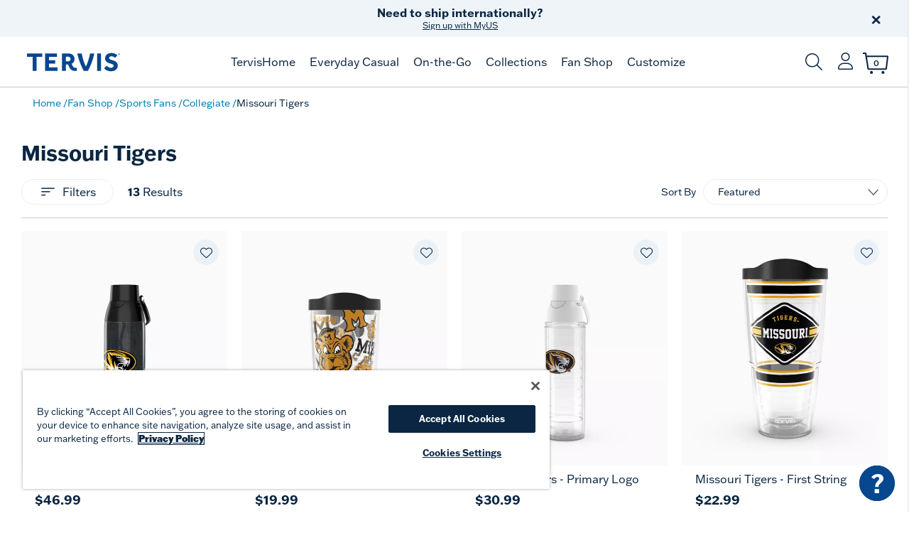

--- FILE ---
content_type: text/html;charset=UTF-8
request_url: https://www.tervis.com/missouri-tigers
body_size: 52271
content:
<!DOCTYPE html>
<html lang="en">
<head>
<!--[if gt IE 9]><!-->
<script type="text/javascript" src="/on/demandware.static/Sites-Tervis-Site/-/default/v1769367627245/js/main.js"></script>

    <script type="text/javascript" src="/on/demandware.static/Sites-Tervis-Site/-/default/v1769367627245/js/search.js"></script>

    <script type="text/javascript" src="/on/demandware.static/Sites-Tervis-Site/-/default/v1769367627245/js/productListing.js"></script>





<!--<![endif]-->
<meta charset=UTF-8>

<meta http-equiv="x-ua-compatible" content="ie=edge"/>

<meta name="viewport" content="width=device-width, initial-scale=1, maximum-scale=2,user-scalable=0"/>





    <script src="https://rapid-cdn.yottaa.com/rapid/lib/AY_3yJnAvgTKfQ.js"></script>



    
    
<script>
    window.dataLayer = window.dataLayer || [];
    window.customerNo = '';
    window.customerEmail = '';
    window.customerEncryptedEmail = '';
    window.dataLayer.push({
        'customerID':'',
        'customerEmail':'',
        'customerEncryptedEmail': ''
    });
</script>
    
<!-- Google Tag Manager -->
<script>(function(w,d,s,l,i){w[l]=w[l]||[];w[l].push({'gtm.start':
new Date().getTime(),event:'gtm.js'});var f=d.getElementsByTagName(s)[0],
j=d.createElement(s),dl=l!='dataLayer'?'&l='+l:'';j.async=true;j.src=
'//www.googletagmanager.com/gtm.js?id='+i+dl;f.parentNode.insertBefore(j,f);
})(window,document,'script','dataLayer','GTM-NJKKML');</script>
<!-- End Google Tag Manager -->





    <title>Missouri Tigers | Tervis</title>


<meta name="description" content="Missouri Tigers tumblers by Tervis let fans, students and alumni alike enjoy spirited sipping."/>
<meta name="keywords" content="Tervis"/>





<link rel="apple-touch-icon" sizes="180x180" href="/on/demandware.static/Sites-Tervis-Site/-/default/dwfeeea661/images/apple-touch-icon.png">
<link rel="icon" type="image/png" sizes="32x32" href="/on/demandware.static/Sites-Tervis-Site/-/default/dw5e2e8d11/images/favicon-32x32.png">
<link rel="icon" type="image/png" sizes="16x16" href="/on/demandware.static/Sites-Tervis-Site/-/default/dwe8c3bdf9/images/favicon-16x16.png">
<link rel="manifest" href="/on/demandware.static/Sites-Tervis-Site/-/default/dwbeb1933f/images/manifest.json">
<link rel="mask-icon" href="/on/demandware.static/Sites-Tervis-Site/-/default/dw8791c0da/images/safari-pinned-tab.svg" color="#06478e">
<meta name="msapplication-TileColor" content="#00aba9">


<link rel="shortcut icon" href="/on/demandware.static/Sites-Tervis-Site/-/default/dw9ebcf52d/images/favicon.ico">
<meta name="msapplication-config" content="/on/demandware.static/Sites-Tervis-Site/-/default/dw42639662/images/browserconfig.xml">
<meta name="theme-color" content="#ffffff">


    <link rel="stylesheet" href="https://use.typekit.net/bdr0uzj.css" />

<link rel="stylesheet" href="/on/demandware.static/Sites-Tervis-Site/-/default/v1769367627245/css/global.css" />

    <link rel="stylesheet" href="/on/demandware.static/Sites-Tervis-Site/-/default/v1769367627245/css/search.css" />






    

    

    
        


    

    

    
        
        <div class="content-asset"><!-- dwMarker="content" dwContentID="761fd707b92b1224a390a05877" -->
            <style type="text/css">
	.browser-not-supported {
	    width: 100%;
	    text-align: center;
	}
	.link-container {
	    max-width: 800px;
	    text-align: center;
	    /*width: 50%;
	    margin: 0 25%;*/
	}
	.browser-icon {
	    padding-top: 10px;
	    width: 25%;
	    float: left;
	}
	.browser-not-supported-browsericon {
	    max-width: 100px;
            width: 65%;
	}
</style>
<script type="text/javascript">
  $(function() {
      var isUnsupportedBrowser = false;
      var cookieName = 'unsupportedBrowser';
      var minimalBrowserVersion = $('.footer-container').closest('.footer-item').data('minimumbrowserversions');
      if (!minimalBrowserVersion) {
          minimalBrowserVersion = {
                "Chrome": 70,
                "Firefox": 76,
                "Safari": 12,
                "Opera": 58,
                "Instagram": 150,
                "Netscape": 5,
                "IE": 12
            };
      }
  
      function getCookie(key) {
          var cookies = document.cookie.split(';');
          for (var i = 0; i < cookies.length; i++) {
              var tokens = cookies[i].split('=');
              var cookieKey = tokens[0].trim();
              if (cookieKey === key) {
                  return tokens[1];
              }
          }
          return '';
      };
  
      function setCookie(key, value, exdays) {
          var date = new Date();
          //date.setTime(date + (minutes * 60 * 1000));
          date.setTime(date.getTime() + (exdays*24*60*60*1000));
  
          document.cookie = key + '=' + value + '; expires=' + date.toUTCString() + '; path=/';
      };

      function isFacebookApp() {
           var ua = navigator.userAgent || navigator.vendor || window.opera;
           return (ua.indexOf("FBAN") > -1) || (ua.indexOf("FBAV") > -1);
      }

      function get_browser() {
          var ua=navigator.userAgent,tem,M=ua.match(/(opera|chrome|safari|firefox|msie|instagram|trident(?=\/))\/?\s*(\d+)/i) || []; 
          if(/trident/i.test(M[1])){
              tem=/\brv[ :]+(\d+)/g.exec(ua) || []; 
              return {name:'IE',version:(tem[1]||'')};
              }   
          if(M[1]==='Chrome'){
              tem=ua.match(/\bOPR|Edge\/(\d+)/)
              if(tem!=null)   {return {name:'Opera', version:tem[1]};}
              }   
          M=M[2]? [M[1], M[2]]: [navigator.appName, navigator.appVersion, '-?'];
          if((tem=ua.match(/version\/(\d+)/i))!=null) {M.splice(1,1,tem[1]);}
          return {
              name: M[0],
              version: parseInt(M[1])
          };
      };
  
      if (isFacebookApp()) {
           isUnsupportedBrowser = false;
      } else {
          var browser = get_browser(); // browser.name = 'Chrome', browser.version = '40'
          $('#browsersupport').val(JSON.stringify(browser));
          if (minimalBrowserVersion.hasOwnProperty(browser.name)) {
             for (key in minimalBrowserVersion) {
                 if (key == browser.name) {
                     if (browser.version < minimalBrowserVersion[key]) {
                          isUnsupportedBrowser = true;
                     }
                 }
             }
         } else {
             isUnsupportedBrowser = true;
         }
     }

      /* var cookie = getCookie(cookieName);
      if (cookie) {
          if (!isUnsupportedBrowser) {
              setCookie(cookieName, 'true', 30);
          }
      } else {
          if (isUnsupportedBrowser) {
              setCookie(cookieName, 'false', 30);
          } else {
              setCookie(cookieName, 'true', 30);
          }
      }*/

      if (isUnsupportedBrowser) {
              //setCookie(cookieName, 'false', 30);
              $('#unSupportedBrowserModal').removeClass('d-none');
              $('#unSupportedBrowserModal').modal('show');
      } else {
          //setCookie(cookieName, 'true', 30);
              $('#unSupportedBrowserModal').addClass('d-none');
      }
  });

</script>
<div id="unSupportedBrowserModal" class="modal fade d-none">
	<div class="modal-dialog">
		<div class="modal-content">
			<div class="modal-header">
				<h5 class="modal-title">Your browser is not supported.</h5>
				<button type="button" class="close" data-dismiss="modal">&times;</button>
			</div>
			<div class="modal-body">
				<div>
					<div class="link-container">
						<div class="browser-not-supported">
							<p>Please use one of the browsers below to view our page.</p>
						</div>
						<div class="browser-icon"> <a href="https://www.google.com/chrome/"> <img class="browser-not-supported-browsericon" src="https://www.tervis.com/on/demandware.static/-/Sites-Tervis-Library/default/dwf56d0846/images/Google_Chrome_logo.png" alt="" loading="lazy"><br />
                        	<span>Chrome</span> </a> 
						</div>
						<div class="browser-icon"> <a href="https://www.microsoft.com/en-us/windows/microsoft-edge"> <img class="browser-not-supported-browsericon" src="https://www.tervis.com/on/demandware.static/-/Sites-Tervis-Library/default/dw2d016664/images/Microsoft_Edge_logo.png" alt="" loading="lazy"><br />
                        	<span>Edge</span> </a> 
						</div>
						<div class="browser-icon"> <a href="https://www.mozilla.org/en-US/firefox/new/"> <img class="browser-not-supported-browsericon" src="https://www.tervis.com/on/demandware.static/-/Sites-Tervis-Library/default/dwb7900a20/images/Mozilla_Firefox_logo.png" alt="" loading="lazy"><br />
                        	<span>Firefox</span> </a> 
						</div>
						<div class="browser-icon"> <a href="https://support.apple.com/downloads/safari"> <img class="browser-not-supported-browsericon" src="https://www.tervis.com/on/demandware.static/-/Sites-Tervis-Library/default/dw4fad7162/images/Apple_Safari.png" alt="" loading="lazy"><br />
                        	<span>Safari</span> </a>
						</div>
					</div>
				</div>
			</div>
		</div>
	</div>
</div>
        </div> <!-- End content-asset -->
    



<!--link rel="stylesheet" href="https://www.tervis.com/on/demandware.static/-/Sites-Tervis-Library/default/v1769367627245/css/swiper.min.css"-->
<link rel="stylesheet" href="https://www.tervis.com/on/demandware.static/-/Sites-Tervis-Library/default/v1769367627245/css/winslow.css">
<link rel="stylesheet" href="https://www.tervis.com/on/demandware.static/-/Sites-Tervis-Library/default/v1769367627245/css/megamenu.css">
<link rel="stylesheet" href="https://www.tervis.com/on/demandware.static/-/Sites-Tervis-Library/default/v1769367627245/css/megamenu-092724.css">
<link rel="stylesheet" href="https://www.tervis.com/on/demandware.static/-/Sites-Tervis-Library/default/v1769367627245/css/icb-content-091624.css">
<link rel="preconnect" href="https://fonts.googleapis.com">
<link rel="preconnect" href="https://fonts.gstatic.com" crossorigin>
<!--link rel="stylesheet" href="https://use.typekit.net/bdr0uzj.css"-->
<link rel="stylesheet" href="https://use.typekit.net/pzd2klm.css">
<link href="https://fonts.googleapis.com/css2?family=Gabriela&display=swap" rel="stylesheet">



<!-- bandaid-css -->

<style type="text/css">
.notify-me-bell{
display:none !important;
}


#maincontent .container {
	width: 100% !important;
    max-width: 1250px !important;
    margin: 0 auto !important;
}
.container {
    /*max-width: none !important;*/
}
#footercontent{
background-color: var(--brightwhite);
}
.footer-container {
	width: 100%;
    max-width: 1250px;
    margin: 0 auto;
    padding: 0 20px;
}

.container.cart.cart-page {
    width: 100%;
    max-width: 1250px;
    margin: 0 auto;
}
.level-2{
max-width: none !important;
}

body, html {
    overflow-x: hidden;
text-rendering:geometricPrecision;
-webkit-font-smoothing: antialiased;
  -moz-osx-font-smoothing: grayscale;
}
footer {
    padding-top: 3.25em;
    margin-top: 3.25em;
}
.page {
    background-color: #ffffff;
}
.main-menu {
    border-bottom: 1px solid #c5c5c5;
}
p a {
    text-decoration: underline;
}

.active-filter{
z-index:10000000000;
}

.refinement-bar{
z-index:2;
}


.help-topics, .contact-info1, .contact-info2, .msg-bnr{
max-width:840px !important;
margin: 0 auto !important;
}
@media screen and (max-width:890px){
.help-topics, .contact-info1, .contact-info2, .msg-bnr{
max-width:none !important;
margin: 0 25px !important;
}
}


/*****Swiper adjustment*****/
.swiper-button-next, .swiper-button-prev{
z-index:2;
}
/*****Modal Backdrop adjustment*****/
.modal-backdrop {
   z-index:1042;
}
#recentlyAddedProductModal.cart-sidebar, .cart-set-promotion.cart-sidebar{
z-index:1043;
}
.modal-open, .modal{
  padding-right: 0px !important;
}
/****storefront banner adjustment*****/
.sf-copy h2{
color:#ffffff;
}


/****search recs adjustment****/
.suggestions{
z-index:100;
}
.suggestions .suggestions-container .product-suggestions {
    -webkit-box-flex: 0;
    -ms-flex: auto;
    flex: auto;
}
.site-search .fa-close{
top: 0.75em !important;
right: 1em !important;
}


/****Bold Font Adjustment***/
.search-keywords{
font-weight: 600 !important;
}
.reviews h1, .reviews h2, .reviews h3, .qanda h1, .qanda h2, .qanda h3, .pr-accessible-btn, legend.pr-control-label, .p-w-r label, .pr-rd-bold {
    font-weight: 600 !important;
}
.be-label {
    font-weight: 600 !important;
}
.pricing {
    font-weight: 600 !important;
}
.line-item-pricing-info+.price{
    font-weight: 600 !important;
	
}
.sub-total {
	font-weight: 600 !important;
}
.shipping-method-pricing{
	font-weight: 600 !important;
}

.shipping-cost{
	font-weight: 600 !important;
}
.font-weight-bold{
	font-weight: 600 !important;
}
.table thead th{
	font-weight: 600 !important;
}
.product-to-remove{
	font-weight: 600 !important;
}

b, strong {
    font-weight: 600 !important;
}
.fa {
    font-weight: var(--fa-style,900);
}
/****************/


/*lazyload css*/
.lazyload, .lazyloading {
    opacity: 0;
}
.lazyloaded {
    opacity: 1;
    transition: opacity 100ms;
}
	
/*four-sixty slider button adjustment*/
	.fs-slider-next-button, .fs-slider-prev-button {
    z-index: 2;
}
.fs-embed {
max-height: 90vh;
}	

/****grid page image adjustments****/
.show-more button.btn.btn-outline-primary.col-12.col-sm-4 {
    max-width: 290px;
}	
@media (min-width: 1200px) {
.alt-view {
    z-index: 1;
}

.product-tile-wrap:hover .product-tile:not(.product-tile-b2b) .add-to-cart-wrap {
    z-index: 2;
}
.product-tile-wrap:hover .product-tile:not(.product-tile-b2b) {
    z-index: 3;
}
.filter-dropdown-menu {
    z-index: 5;
}
}

/*******************/
.map-canvas{
display:none;
}
#maincontent .map-canvas + .hero + .store-locator-container{
    margin: 20px auto 0 !important;
}
/********************/

/*******product registration css adjustment********/
#product-registration{
   width:94%;
}
/********************/

@media (min-width:992px) {
  body.menu-active .main-menu:after {
    z-index: 3;
  }
}
@media (max-width: 991.98px) {
.product-tile .image-container a .tile-image {
    max-height: 212px;
    max-width: 100%;
}
.product-grid .col-sm-4 {
    -webkit-box-flex: 0;
    -ms-flex: 0 0 50%;
    flex: 0 0 50%;
    max-width: 50%;
}
}

.product-tile .image-container {
    height: auto;
    border: 1px solid #fafafa;
    overflow: hidden;
    /*padding: 20px 0;*/
}
.product-tile .image-container a .tile-image {
    max-height: inherit;
    width: 100%;
}

@media (max-width: 1199.98px){
.product-tile .image-container {
    height: auto;
}
.product-tile .image-container a .tile-image {
    max-height: inherit;
    width: 100%;
}	
}

@media (max-width: 991.98px){
.product-tile .image-container {
    height: auto;
}
.product-tile .image-container a .tile-image {
    max-height: inherit;
    width: 100%;
}	
}
	
/*Content Page Banners*/
.title-banner{
background-color:var(--night) !important;
}
.title-banner h1{
font-family: var(--font);
}	
	
/*mega menu adjustments*/
a.nav-link[title$='Sustainability']:not(:hover),
a.nav-link[title$='Corporate']:not(:hover),
a.nav-link[title$='Partnership']:not(:hover),
a.nav-link[title$='Sale']:not(:hover),
a.nav-link[title$='Bundle & Save']:not(:hover),
a.nav-link[title$="Valentine's Day"]:not(:hover),
a.nav-link[title$="Mother's Day"]:not(:hover),
a.nav-link[title$="Father's Day"]:not(:hover),
a.nav-link[title$="Summer"]:not(:hover),
a.nav-link[title$="Spring"]:not(:hover),
a.nav-link[title$="Back to School"]:not(:hover),
a.nav-link[title$="Halloween"]:not(:hover){
    text-decoration: none !important;
}

a.nav-link[title$="Spring"] {
    color: #7daa75 !important;
}

a.nav-link[title$="Valentine's Day"] {
    color: #A40B26 !important;
}

a.nav-link[title$="Mother's Day"] {
    color: #B06F76 !important;
}

a.nav-link[title$="Father's Day"] {
    color: #005A94 !important;
}

a.nav-link[title$="Summer"],
a.nav-link[title$="Back to School"],
	a.nav-link[title$="Halloween"] {
    color: #E86826 !important;
}

a.nav-link[title$="Holiday Shop"] {
    color: #950201 !important;
}
body.menu-active.menu-cancel .main-menu:after {
    opacity: 0
}

	
/*Removing Recommendation Title from PGP */
#product-search-results h4 {
    display: none;
}

/****Adjusting Personalization Icon PGP ****/

.product-tile .personalize-wrap .personalize-icon{
height: 37px;
    width: 37px;
border: 1px solid #0a26424d;
}

/****Adding aspect-ratio to PGP images****/
.page[data-action="Customyzer-SavedProjects"] .product-tile .image-container a .tile-image {
   /* aspect-ratio:auto;*/
}

.product-tile .image-container a .tile-image{
 aspect-ratio:36/41;
}

.pdpCarousel.pdpCarousel-main .carousel-itema{
 aspect-ratio:1/1;
}

.divSearchBrand .brand-reset-button, .divSearchBrand .brand-search-button {
    top: 0;
    height: 100%;
}
/**** Recommendation image padding and badge position ****/
.recommendations .recommendation-tile .image-container .tile-image{
padding-bottom:20px;
}
.recommendations .recommendation-tile .badge{
 top:1px;
left: 1px;
z-index:2;
}

/**** Recommendation pagination position ****/
.recommendation-slider .swiper-pagination-bullets{
bottom: -10px;
position:relative;
}

/**** Recommendation add to cart button position ****/
@media screen and (min-width:768px){
.recommendations .recommendation-tile .btn-shopnow {
    visibility: hidden;
    opacity: 0;
}
}
@media screen and (max-width:768px){
.recommendations .recommendation-tile .btn-shopnow{
position:relative;
top: auto;
margin-bottom:10px;
}
.recommendations .recommendation-tile a{
display: inline-block;
}
	}

/****PDP swatches****/
.swatch-square{
border: 1px solid #999;
}
.swatch-round[data-attr-value=AST], .swatch-round[data-attr-value=CL1], .swatch-round[data-attr-value=WH1], .swatch-round[data-attr-value=CL2] {
    border: 2px solid #d7d7d7;
}

.filter-options-color .custom-checkbox .custom-control-label .color-img{
border: 1px solid #999;
}
/****PDP product details - keep underline on links****/
.value.content a {
    text-decoration: underline;
}
.value.content a.btn-outline-primary{
   text-decoration: none !important;
}

/****PDP product details - make one column****/
.product-detail .share-save-btn-wrap .btn{
line-height:17px;
}
.description-and-detail{
margin-top:50px;
}

.description-and-detail .nobulletpointsstyle ul {
    padding: 0 0 0 20px !important;
    list-style-type: disc !important;
}
@media (min-width: 768px){
.description-and-detail .col-md-8 {
    -webkit-box-flex: 0;
    -ms-flex: 0 0 100%;
    flex: 0 0 100%;
    max-width: 100%;
}
}
@media (min-width: 992px){
.description-and-detail .col-lg-8 {
    -webkit-box-flex: 0;
    -ms-flex: 0 0 100%;
    flex: 0 0 100%;
    max-width: 100%;
}
}	
/* removing z-index on carousel indicators on pdp */
.carousel-indicators {
    z-index: 0;
}
	
	
/*change color of alerts*/
.alert-success {
    color: #fff;
    background-color: #007db6;
    border-color: #007db6;
}
.add-to-cart-messages {
    z-index: 9999;
}
	
/*adjusting power reviews PDP on mobile*/
@media screen and (max-width: 420px) {
.p-w-r .pr-snippet-stars-reco-inline.pr-snippet-compact .pr-snippet-stars-container, .p-w-r .pr-snippet-stars-reco-inline.pr-snippet-minimal .pr-snippet-stars-container {
    width: 80%;
}
.p-w-r .pr-snippet-stars-reco-inline .pr-snippet-read-and-write a, .p-w-r .pr-snippet-stars-reco-inline .pr-snippet-read-and-write span {
    padding: 0;
    float: left;
}
.product-detail .p-w-r .pr-snippet-compact .pr-snippet-stars-reco-stars .pr-snippet .pr-snippet-read-and-write a.pr-snippet-write-review-link, .product-detail .p-w-r .pr-snippet-minimal .pr-snippet-stars-reco-stars .pr-snippet .pr-snippet-read-and-write a.pr-snippet-write-review-link {
    margin-left: 0
}
}
.pr-display header {
    z-index: 0;
}

/****PDP carousel for image quick fix****/

.pdpCarousel.pdpCarousel-main .carousel-itema {
    min-width: 100vw;
    min-height: 100vw;
}
@media screen and (min-width:1200px){
	.pdpCarousel.pdpCarousel-main .carousel-itema {
    min-width: 610px;
    min-height: 610px;
}
}

@media screen and (min-width:992px){
	.pdpCarousel.pdpCarousel-main .carousel-itema {
    min-width: 493px;
    min-height: 493px;
}
}

@media screen and (min-width:576px){
	.pdpCarousel.pdpCarousel-main .carousel-itema {
    min-width: 365px;
    min-height: 365px;
}
}
@media screen and (max-width:610px){
.pdpCarousel.pdpCarousel-main .carousel-itema {
    width: 100vw !important;
}
}
@media (min-width: 544px) {
    .product-detail .product-detail-sections .primary-images {
        width: 100%;
    }
}
	
/*  PDP License Logo adjustment */
.product-detail .primary-images .brand-logo-link {
    position: absolute;
    right: 3%;
    top: 3%;
    z-index: 1;
    scale: none; 
     width: 23%; 
}

.product-detail .brand-logo-link img {
    width: 100%;
    max-width: 138px;
}

	
/*Prefers Reduced Motion*/
@media screen and (prefers-reduced-motion) {
.lazyloaded {
    transition: none;
}
.swiper-wrapper{
transition: none;
}
}


/*Previous adjustments*/
.pull-right {
  float: right;
}
.pull-left {
  float: left;
}
.sr-only-focusable:active,
.sr-only-focusable:focus {
  position: static;
  width: auto;
  height: auto;
  margin: 0;
  overflow: visible;
  clip: auto;
}

.giftOptions-wrapper .custom-control.custom-checkbox.mt-3 {
     display: none
}

.cutout-label {
     max-width: 650px !important;
}
.product-lineitem-card .item-image .product-image{
max-height:none;
}
.skeleton {
    display: inline-block;
    top: 0;
    left: 0;
    position: absolute;
    overflow: hidden;
    background-color: #f7f7f7;
    width: 100%;
    height: 100%;
 }
.skeleton::after {
        position: absolute;
        top: 0;
        right: 0;
        bottom: 0;
        left: 0;
        transform: translateX(-100%);
        background-image: linear-gradient(90deg, rgba(#fff, 0) 0, rgba(#fff, 0.2) 20%, rgba(#fff, 0.5) 60%, rgba(#fff, 0));
        animation: shimmer 5s infinite;
        content: "";
    }
 
    @keyframes shimmer {
        100% {
            transform: translateX(100%);
        }
    }

.attributes .product-variations .attribute .unselectable {
     display: none;
}


/* Fix button size issue that override by OneTrust */
.header .search .site-search button {
     height: auto;
}

.modal .modal-dialog .modal-content .modal-footer button {
    height: auto;
}

.payment-options-block .credit-card-content .credit-card-form .form-group button {
     height: auto;
}

.product-tile .add-to-wish-list-unregistered,
.product-tile .add-to-wish-list,
.recommendation-tile .add-to-wish-list-unregistered,
.recommendation-tile .add-to-wish-list {
      /*display: none !important;*/
}
</style>

<script>
function fallbackImage(img){
    if (img.src.includes('-WEBP')) {
        img.src = img.src.replace(new RegExp('-WEBP', 'g'), '');
    }

    if (img.srcset && img.srcset.includes('-WEBP')) {
        img.srcset = img.srcset.replace(new RegExp('-WEBP', 'g'), '');
    }

    if (img.getAttribute('data-src') && img.getAttribute('data-src').includes('-WEBP')) {
         img.setAttribute('data-src', img.getAttribute('data-src').replace(new RegExp('-WEBP', 'g'), ''));
    }

    if (img.getAttribute('data-srcset') && img.getAttribute('data-srcset').includes('-WEBP')) {
         img.setAttribute('data-srcset', img.getAttribute('data-srcset').replace(new RegExp('-WEBP', 'g'), ''));
    }

    if (img.getAttribute('data-hover') && img.getAttribute('data-hover').includes('-WEBP')) {
         img.setAttribute('data-hover', img.getAttribute('data-hover').replace(new RegExp('-WEBP', 'g'), ''));
    }
}

function hideSkeletonPGP(elem) {
     var skeleton = $(elem).closest('.image-container').find('.skeleton');
     skeleton.hide();
     $(elem).removeClass('invisible');
}

function hideSkeletonPDP(elem) {
     var skeleton = $(elem).closest('.swiper-slide').find('.skeleton');
     skeleton.hide();
     $(elem).removeClass('invisible');
}

function hideSkeletonCart(elem) {
     var skeleton = $(elem).closest('.cart-image-col').find('.skeleton');
     skeleton.hide();
     $(elem).removeClass('invisible');
}

function hideSkeletonCheckout(elem) {
     var skeleton = $(elem).closest('.item-image').find('.skeleton');
     skeleton.hide();
     $(elem).removeClass('invisible');
}

function hideSkeletonRecommendation(elem) {
     var skeleton = $(elem).closest('.image-container').find('.skeleton');
     skeleton.hide();
     $(elem).removeClass('invisible');
}
</script>
    




    <meta name="google-site-verification" content="5tipRiWKgQvzjkQhR9jVx9qD4kgXGcZplB1hbF3MlPA" />









<meta id="module-config-recaptcha" data-js="https://www.google.com/recaptcha/api.js" data-sitekey="6LfuTf0SAAAAANrEQ6iQmRuEumJh56lQpSkPzXAN"/>


<link rel="canonical" href="https://www.tervis.com/missouri-tigers"/>

<script type="text/javascript">//<!--
/* <![CDATA[ (head-active_data.js) */
var dw = (window.dw || {});
dw.ac = {
    _analytics: null,
    _events: [],
    _category: "",
    _searchData: "",
    _anact: "",
    _anact_nohit_tag: "",
    _analytics_enabled: "true",
    _timeZone: "US/Eastern",
    _capture: function(configs) {
        if (Object.prototype.toString.call(configs) === "[object Array]") {
            configs.forEach(captureObject);
            return;
        }
        dw.ac._events.push(configs);
    },
	capture: function() { 
		dw.ac._capture(arguments);
		// send to CQ as well:
		if (window.CQuotient) {
			window.CQuotient.trackEventsFromAC(arguments);
		}
	},
    EV_PRD_SEARCHHIT: "searchhit",
    EV_PRD_DETAIL: "detail",
    EV_PRD_RECOMMENDATION: "recommendation",
    EV_PRD_SETPRODUCT: "setproduct",
    applyContext: function(context) {
        if (typeof context === "object" && context.hasOwnProperty("category")) {
        	dw.ac._category = context.category;
        }
        if (typeof context === "object" && context.hasOwnProperty("searchData")) {
        	dw.ac._searchData = context.searchData;
        }
    },
    setDWAnalytics: function(analytics) {
        dw.ac._analytics = analytics;
    },
    eventsIsEmpty: function() {
        return 0 == dw.ac._events.length;
    }
};
/* ]]> */
// -->
</script>
<script type="text/javascript">//<!--
/* <![CDATA[ (head-cquotient.js) */
var CQuotient = window.CQuotient = {};
CQuotient.clientId = 'aavf-Tervis';
CQuotient.realm = 'AAVF';
CQuotient.siteId = 'Tervis';
CQuotient.instanceType = 'prd';
CQuotient.locale = 'default';
CQuotient.fbPixelId = '__UNKNOWN__';
CQuotient.activities = [];
CQuotient.cqcid='';
CQuotient.cquid='';
CQuotient.cqeid='';
CQuotient.cqlid='';
CQuotient.apiHost='api.cquotient.com';
/* Turn this on to test against Staging Einstein */
/* CQuotient.useTest= true; */
CQuotient.useTest = ('true' === 'false');
CQuotient.initFromCookies = function () {
	var ca = document.cookie.split(';');
	for(var i=0;i < ca.length;i++) {
	  var c = ca[i];
	  while (c.charAt(0)==' ') c = c.substring(1,c.length);
	  if (c.indexOf('cqcid=') == 0) {
		CQuotient.cqcid=c.substring('cqcid='.length,c.length);
	  } else if (c.indexOf('cquid=') == 0) {
		  var value = c.substring('cquid='.length,c.length);
		  if (value) {
		  	var split_value = value.split("|", 3);
		  	if (split_value.length > 0) {
			  CQuotient.cquid=split_value[0];
		  	}
		  	if (split_value.length > 1) {
			  CQuotient.cqeid=split_value[1];
		  	}
		  	if (split_value.length > 2) {
			  CQuotient.cqlid=split_value[2];
		  	}
		  }
	  }
	}
}
CQuotient.getCQCookieId = function () {
	if(window.CQuotient.cqcid == '')
		window.CQuotient.initFromCookies();
	return window.CQuotient.cqcid;
};
CQuotient.getCQUserId = function () {
	if(window.CQuotient.cquid == '')
		window.CQuotient.initFromCookies();
	return window.CQuotient.cquid;
};
CQuotient.getCQHashedEmail = function () {
	if(window.CQuotient.cqeid == '')
		window.CQuotient.initFromCookies();
	return window.CQuotient.cqeid;
};
CQuotient.getCQHashedLogin = function () {
	if(window.CQuotient.cqlid == '')
		window.CQuotient.initFromCookies();
	return window.CQuotient.cqlid;
};
CQuotient.trackEventsFromAC = function (/* Object or Array */ events) {
try {
	if (Object.prototype.toString.call(events) === "[object Array]") {
		events.forEach(_trackASingleCQEvent);
	} else {
		CQuotient._trackASingleCQEvent(events);
	}
} catch(err) {}
};
CQuotient._trackASingleCQEvent = function ( /* Object */ event) {
	if (event && event.id) {
		if (event.type === dw.ac.EV_PRD_DETAIL) {
			CQuotient.trackViewProduct( {id:'', alt_id: event.id, type: 'raw_sku'} );
		} // not handling the other dw.ac.* events currently
	}
};
CQuotient.trackViewProduct = function(/* Object */ cqParamData){
	var cq_params = {};
	cq_params.cookieId = CQuotient.getCQCookieId();
	cq_params.userId = CQuotient.getCQUserId();
	cq_params.emailId = CQuotient.getCQHashedEmail();
	cq_params.loginId = CQuotient.getCQHashedLogin();
	cq_params.product = cqParamData.product;
	cq_params.realm = cqParamData.realm;
	cq_params.siteId = cqParamData.siteId;
	cq_params.instanceType = cqParamData.instanceType;
	cq_params.locale = CQuotient.locale;
	
	if(CQuotient.sendActivity) {
		CQuotient.sendActivity(CQuotient.clientId, 'viewProduct', cq_params);
	} else {
		CQuotient.activities.push({activityType: 'viewProduct', parameters: cq_params});
	}
};
/* ]]> */
// -->
</script>


   <script type="application/ld+json">
        {"@context":"http://schema.org/","@type":"ItemList","itemListElement":[{"@type":"ListItem","position":1,"url":"https://www.tervis.com/missouri-tigers-full-speed-1468826M.html"},{"@type":"ListItem","position":2,"url":"https://www.tervis.com/missouri-tigers-all-over-16oz-1252273M.html"},{"@type":"ListItem","position":3,"url":"https://www.tervis.com/missouri-tigers-primary-logo-1453677M.html"},{"@type":"ListItem","position":4,"url":"https://www.tervis.com/missouri-tigers-first-string-1438944M.html"},{"@type":"ListItem","position":5,"url":"https://www.tervis.com/missouri-tigers-primary-logo-1301923M.html"},{"@type":"ListItem","position":6,"url":"https://www.tervis.com/missouri-tigers-hype-stripes-1429865M.html"},{"@type":"ListItem","position":7,"url":"https://www.tervis.com/missouri-tigers-night-game-1459368M.html"},{"@type":"ListItem","position":8,"url":"https://www.tervis.com/missouri-tigers-forever-fan-1458700M.html"},{"@type":"ListItem","position":9,"url":"https://www.tervis.com/missouri-tigers-go-the-1467929M.html"},{"@type":"ListItem","position":10,"url":"https://www.tervis.com/missouri-tigers-assorted-16oz-1458050M.html"},{"@type":"ListItem","position":11,"url":"https://www.tervis.com/missouri-tigers-all-over-24oz-1463333M.html"},{"@type":"ListItem","position":12,"url":"https://www.tervis.com/missouri-tigers-overtime-10oz-1439083M.html"},{"@type":"ListItem","position":13,"url":"https://www.tervis.com/missouri-tigers-swag-30oz-1469364M.html"}]}
    </script>




<script type="text/javascript">
    "use strict";
    let urls = {};
    urls.home = "\/";
    urls.cartPage = "\/cart";
    urls.addProduct = "\/on\/demandware.store\/Sites\-Tervis\-Site\/default\/Cart\-AddProduct";
    urls.updateQtyCart = "\/on\/demandware.store\/Sites\-Tervis\-Site\/default\/Cart\-UpdateQuantity";
    urls.bulkAdd = "\/on\/demandware.store\/Sites\-Tervis\-Site\/default\/Cart\-BulkAdd";
    urls.removeAllPliFromBasket = "\/on\/demandware.store\/Sites\-Tervis\-Site\/default\/Cart\-RemoveAllPliFromBasket";
    urls.eventCheckoutStart = "\/on\/demandware.store\/Sites\-Tervis\-Site\/default\/KlaviyoEvents\-CheckoutStart";
    urls.addItemsB2B = "\/on\/demandware.store\/Sites\-Tervis\-Site\/default\/QuickOrder\-AddItems";
    urls.cqRecommStart = "\/on\/demandware.store\/Sites\-Tervis\-Site\/default\/CQRecomm\-Start";
    urls.getUpdatedCart = "\/on\/demandware.store\/Sites\-Tervis\-Site\/default\/Cart\-GetUpdatedCart";
    urls.einsteinLoadRecomm = "\/on\/demandware.store\/Sites\-Tervis\-Site\/default\/Einstein\-LoadRecomm";
    urls.paypalUtils = "\/on\/demandware.static\/Sites\-Tervis\-Site\/\-\/default\/v1769367627245\/js\/paypalUtils.js";
    urls.paypalMFRA = "\/on\/demandware.static\/Sites\-Tervis\-Site\/\-\/default\/v1769367627245\/js\/paypalMFRA.js";
    urls.paypalCss = "\/on\/demandware.static\/Sites\-Tervis\-Site\/\-\/default\/v1769367627245\/css\/paypal.css";
    urls.addCoupon = "\/on\/demandware.store\/Sites\-Tervis\-Site\/default\/Cart\-AddCoupon";
    urls.bisJsApi = "https:\/\/a.klaviyo.com\/onsite\/components\/back\-in\-stock\/subscribe";
    urls.three60Icon = "\/on\/demandware.static\/Sites\-Tervis\-Site\/\-\/default\/dw502e4c22\/images\/icon\-360degrees.svg";
    urls.three60IconMain = "\/on\/demandware.static\/Sites\-Tervis\-Site\/\-\/default\/dw1c0be2d5\/images\/icon\-360degrees\-475.png";
    urls.keepAlive = "\/on\/demandware.store\/Sites\-Tervis\-Site\/default\/Checkout\-KeepAlive";
    urls.login = "\/on\/demandware.store\/Sites\-Tervis\-Site\/default\/Login\-Show";
    urls.logout = "\/on\/demandware.store\/Sites\-Tervis\-Site\/default\/Login\-Logout";
    urls.backInStockUrl = "\/on\/demandware.store\/Sites\-Tervis\-Site\/default\/ProductFeatures\-BackInStock";
    urls.attachmentUpload = "\/on\/demandware.store\/Sites\-Tervis\-Site\/default\/Retailer\-Upload";
    urls.setSessionVariables = "\/on\/demandware.store\/Sites\-Tervis\-Site\/default\/Cart\-SetSessionVariables";
    urls.artboard = "\/artboard";
    urls.deleteCustomyzerProject = "\/on\/demandware.store\/Sites\-Tervis\-Site\/default\/Customyzer\-DeleteProject?rurl=6";
    urls.privacyPolicy = "\/privacy\-policy.html";
    urls.orderByMailForm = "\/on\/demandware.store\/Sites\-Tervis\-Site\/default\/Retail\-OrderForm";
    urls.orderByMail = "\/on\/demandware.store\/Sites\-Tervis\-Site\/default\/Retail\-Submit";
    urls.accountHeader = "\/on\/demandware.store\/Sites\-Tervis\-Site\/default\/Account\-Header";
    urls.getCart = "\/on\/demandware.store\/Sites\-Tervis\-Site\/default\/Cart\-Get";
    urls.addUpdateAddress = "\/on\/demandware.store\/Sites\-Tervis\-Site\/default\/Address\-SaveAddress";
    urls.removeFromWishlist = "\/on\/demandware.store\/Sites\-Tervis\-Site\/default\/Wishlist\-RemoveProduct";
    window.urls = urls;

    let prefs = {};
    prefs.isPrd = true;
    prefs.isB2b = false;
    prefs.locale = 'default';
    prefs.klaviyoEnabled = false;
    prefs.klarnaEnabled = false;
    prefs.maxKlarnaTotal = 1000;
    prefs.minKlarnaTotal = 10;
    prefs.EinsteinEnabled = true;
    prefs.EinsteinRealm = "AAVF";
    prefs.EinsteinClientId = "a04d2193\-1d65\-4dc5\-b760\-84a2a76abbc9";
    prefs.EinsteinApiUrl = "https:\/\/api.cquotient.com\/v3";
    prefs.siteId = "Tervis";
    prefs.pdpRecommender = "product\-to\-product";
    prefs.currencyCode = "USD";
    prefs.gridItemsPerPage = "24";
    prefs.filterPosition = "Left";
    prefs.promotionCookieName = "cart_promo";
    prefs.backInStockNotification = false;
    prefs.a = "WxEfja";
    prefs.mixedOrderValidationEnabled = false;
    prefs.mixedOrderAccountLevelValidationEnabled = false;
    prefs.mixedOrderWarningMessage = "Tervis now fulfills our classic and stainless items from 2 separate locations; we now require separate orders. Please place one order for classic and a separate order for stainless.";
    prefs.enableCheckoutSessionModal = false;
    prefs.checkoutSessionTimeout = 30;
    prefs.checkoutSessionBufferTime = 5;
    prefs.checkoutSessionTimeoutTitle = "Session Timeout";
    prefs.featuredSortingRule = "Default Bestsellers";
    prefs.viewTypes = {
    "default": {
        "small": "CRT-THMB",
        "medium": "PDP-LG-V2",
        "large": "PDP-ZM"
    },
    "productRecommendation": {
        "default": "SPCL-CRSL"
    },
    "productTile": {
        "default": "B2C-PGP-V2",
        "hoverImage": "PGP-THMB",
        "silhouette": "ICO-SIL-BA"
    },
    "productDetail": {
        "default": "PDP-LG-V2",
        "thumbnailImage": "PDP-ALT-THMB",
        "zoomImage": "PDP-ZM",
        "stickyToolbar": "MINI-THMB",
        "silhouette": "ICO-SIL-BA",
        "persMainImage": "PER-LG",
        "persThumbnailImage": "PER-ALT-THMB",
        "persZoomImage": "PER-ZM",
        "backInStockModal": "B2C-PGP",
        "brandLogo": "PDP-BL"
    },
    "cart": {
        "default": "CRT-THMB"
    },
    "miniCart": {
        "default": "CRT-THMB"
    },
    "checkout": {
        "default": "CRT-THMB"
    },
    "confirmation": {
        "default": "CRT-THMB"
    },
    "orderHistory": {
        "default": "CRT-THMB"
    },
    "favorites": {
        "default": "CRT-THMB"
    },
    "jobs": {
        "default": "PDP-LG",
        "klaviyoFeed": "EML-PRD-FEED",
        "klarnaFeed": "EML-PRD-FEED",
        "powerreviewsFeed": "EML-PRD-FEED",
        "yotpoFeed": "EML-PRD-FEED",
        "listrakFeed": "EML-PRD-FEED",
        "listrak": "EML-PRD-FEED"
    }
};
    prefs.maxFileSizeMb = 10.00;
    prefs.invalidPersonalizationErrorMessage = "Product(s) in your cart have invalid personalization.  Please remove this item from your cart.";
    prefs.refreshEndpoints = "[\n    \"Cart\-Show\",\n    \"Checkout\-Begin\",\n    \"Search\-Show\",\n    \"Product\-Show\"\n]";
    prefs.homeEndpoints = "[\n    \"CSRF\-Fail\",\n    \"Home\-ErrorNotFound\"\n]";
    prefs.searchKeywordsFilter = "[\n  \x7b\n    \"name\": \"size\",\n    \"value\": \"Mug\",\n    \"searchStrings\": [\"mugs\", \"mug\"]\n  \x7d,\n  \x7b\n    \"name\": \"size\",\n    \"value\": \"Tumbler\",\n    \"searchStrings\": [\"tumbler\", \"traveler\"]\n  \x7d,\n  \x7b\n    \"name\": \"size\",\n    \"value\": \"Water Bottle\",\n    \"searchStrings\": [\"bottle\", \"venture\"]\n  \x7d,\n  \x7b\n    \"name\": \"size\",\n    \"value\": \"Melamine Plates\",\n    \"searchStrings\": [\"plate\"]\n  \x7d,\n  \x7b\n    \"name\": \"size\",\n    \"value\": \"Melamine Bowls\",\n    \"searchStrings\": [\"bowl\"]\n  \x7d\n]";
    prefs.buyWithPrimeEnabled = true;
    window.prefs = prefs;

    let translations = {};
    translations['error.alert.notauthenticated'] = "error.alert.notauthenticated";
    translations['error.alert.product.doesnotexist'] = "error.alert.product.doesnotexist";
    translations['error.alert.product.unorderable'] = "error.alert.product.unorderable";
    translations['error.alert.product.offline'] = "error.alert.product.offline";
    translations['error.alert.product.outofstock'] = "error.alert.product.outofstock";
    translations['product.bonus.select'] = "Select";
    translations['product.bonus.edit'] = "Edit";
    translations['addtocartmodal.cart.makeitset'] = "Make it a set and unlock savings!";
    translations['addtocartmodal.cart.recommendations'] = "See recommendations";
    translations['product.oz'] = "oz";
    translations['filter.label'] = "Filters";
    translations['hidefilter.label'] = "Hide Filters";
    translations['bis.register.header.success'] = "Request Received!";
    translations['product.login.continue'] = "Login to continue! <a href=\"\x7b0\x7d\">click here to login and restore your journey.<\/a>";

    translations['lifetimeguarantee.server.error'] = "Oops! Something went wrong. Please try again.";
    translations['lifetimeguarantee.client.error'] = "Oops! Something went wrong. Please check connection and try again.";
    translations['cart.expired.customyzer.project'] = "Oops, it looks like there are some errors in your shopping bag.   Please correct the errors before proceeding to checkout.";
    translations['form.retailer.attachment.filesize'] = "form.retailer.attachment.filesize";
    translations['form.retailer.attachment.csrf.timeout'] = "form.retailer.attachment.csrf.timeout";
    window.translations = translations;

    let csrf = {};
    csrf.tokenName = "csrf_token";
    csrf.tokenValue = "7wLvwWE_OhX6I9E7D6yZFYXuJ8pJ8e0CgZ75-4qy5cP2agT3QflKXrDvndqdOOCsjx8j9P43aW31iPYNBzmZG2hP4Pt5wDZ9pLgc0TyhshN8UACCGElIC0G3UJdLuqPw8ibqaPUbs6iXdot428V1magCELf4ImMTV3VKRZnuysBpqdPtvM4=";
    window.csrf = csrf;
</script>

</head>
<body>
<div class="page" data-action="Search-Show" data-querystring="cgid=missouri-tigers" data-authrequired="null" data-customerauthenticated="false" data-sessiontimeout="30">

    
<!-- Google Tag Manager -->
<noscript><iframe src="//www.googletagmanager.com/ns.html?id=GTM-NJKKML"
height="0" width="0" style="display:none;visibility:hidden"></iframe></noscript>

<div class="modal fade" id="removeProductItemModal" tabindex="-1" role="dialog"
    aria-labelledby="removeProductLineItemDataModal">
    <div class="modal-dialog" role="document">
        <div class="modal-content">
            <div class="modal-header delete-confirmation-header">
                <h2 class="modal-title" id="removeProductLineItemDataModal">
                    Remove Product?</h2>
                <button type="button" class="close" data-dismiss="modal" aria-label="Close">
                    <span aria-hidden="true">&times;</span></button>
            </div>
            <div class="modal-body delete-confirmation-body">
                Are you sure you want to remove the following product from the cart?
                <p class="product-to-remove"></p>
            </div>
            <div class="modal-footer">
                <button type="button" class="btn btn-close"
                    data-dismiss="modal">Cancel</button>
                <button type="button" class="btn btn-primary cart-delete-confirmation-btn" data-dismiss="modal">
                    Yes
                </button>
            </div>
        </div>
    </div>
</div>

<div id="recentlyAddedProductModal" class="cart-sidebar" data-getupdatedminicart="/on/demandware.store/Sites-Tervis-Site/default/Cart-GetUpdatedCart"></div>
<header>
    
    <div class="header-banner slide-up d-none p-1">
        <div class="container">
            <div class="d-flex justify-content-between">
                <div></div>
                <div class="content">
                    
	 


	
	
		<link rel="stylesheet" href="https://www.tervis.com/on/demandware.static/-/Sites-Tervis-Library/default/v1769367627245/css/swiper.min.css">
<link rel="stylesheet" href="https://www.tervis.com/on/demandware.static/-/Sites-Tervis-Library/default/v1769367627245/css/header-banner-051324.css">

<div class="offer-promo-banner-container">
  <div id="swiper-box" class="offer-banner-swiper-box">
    <div class="swiper-container offer-banner-container offer-banner-play">
      <div class="swiper-wrapper offer-banner-swiper-wrapper">
        <div class="swiper-slide">
          <div class="promo-banner-link" id="freeshipping-banner" data-toggle="modal" data-target="#fspromo" style="display: block; cursor:pointer"> <strong>Free&nbsp;Shipping</strong> on $99+<br />
            <span>Offer Details</span></div>
        </div>
		          <div class="swiper-slide">
          <div class="promo-banner-link" onclick="return ShowReg();" style="display: block; cursor:pointer"><strong>Need to ship internationally?</strong><br />
            <span>Sign up with MyUS</span></div>
        </div>
      </div>
      <!-- Add Arrows -->
      <div class="swiper-button-next offer-banner-next"><i class="fa-regular fa-angle-right"></i></div>
      <div class="swiper-button-prev offer-banner-prev"><i class="fa-regular fa-angle-left"></i></div>
    </div>
  </div>
  <div id="offer-banner-swiper-toggle-autoplay" role="button" aria-controls="offer-banner-container" aria-pressed="false" title="Toggle autoplay"><i class="fa-regular fa-circle-pause"></i></div>
</div>
<script src="https://www.tervis.com/on/demandware.static/-/Sites-Tervis-Library/default/v1769367627245/js/swiper.min.js"></script> 
<script src="https://www.tervis.com/on/demandware.static/-/Sites-Tervis-Library/default/v1769367627245/js/header-banner-051324.js"></script>
	

 
	
                </div>
                <div class="close-button">
                    <button type="button" class="close" aria-label="Close">
                        <span aria-hidden="true">&times;</span>
                    </button>
                </div>
            </div>
        </div>
    </div>
    <nav>
        <div class="sticky-header" id="sticky-header">
            <div class="container">
                <div class="header">
                    <div class="navbar-left d-block d-lg-none">
                        <div class="hidden-md-down">
                            

                        </div>
                        <a href="#" role="button" class="navbar-toggler d-xl-none pl-2" aria-controls="sg-navbar-collapse" aria-expanded="false" aria-label="Open Menu">
                            <img src="/on/demandware.static/Sites-Tervis-Site/-/default/dwa452c11e/images/hamburger-icon.svg" alt="Menu icon">
                            <span class="d-none">Menu</span>
                            <span class="sr-only">Menu</span>
                        </a>
                    </div>
                    <div class="navbar-header brand">
                        <a class="logo-home" href="/" title="Tervis Home">
                            
	 


	
	
		<img alt="Tervis - Reusable Insulated Tumblers & Water Bottles" src="https://www.tervis.com/on/demandware.static/-/Sites-Tervis-Library/default/dwab360f0a/images/TER_MasterLogo_RGB_TervisBlue_01.svg" />
	

 
	
                        </a>
                    </div>

                    <div class="main-menu navbar-toggleable-md menu-toggleable-left multilevel-dropdown d-none d-md-block" id="sg-navbar-collapse">
                        <nav class="navbar navbar-expand-lg bg-inverse">
    <div class="close-menu clearfix">
        <div class="back pull-left">
            <button role="button" aria-label="Back to previous menu">
                <span class="caret-left"></span>
                Back
            </button>
        </div>
        <div class="close-button pull-right">
            <button role="button" aria-label="Close &times;">
                
                Close
                <span class="sr-only"> Menu </span>
                <span aria-hidden="true">&times;</span>
            </button>
        </div>
    </div>
    <div class="menu-group" role="navigation" id="navigation">
        <ul class="nav navbar-nav menu-category level-1" role="menubar">
            
                
                    
                        <li class="nav-item dropdown" role="none">
                            <a href="/tervis-home"
                                id="tervis-home" class="nav-link dropdown-toggle" data-toggle="dropdown"
                                aria-haspopup="true" aria-expanded="false" tabindex="0" role="menuitem">TervisHome
                            </a>
                            
                            <ul class="dropdown-menu" role="menu" aria-labelledby="tervis-home" aria-label="tervis-home">
    
        
            <li class="dropdown-item dropdown" role="none">
                <a href="/home-collections" id="home-collections" class="dropdown-link dropdown-toggle" role="menuitem" data-toggle="dropdown" aria-haspopup="true" aria-expanded="false" tabindex="0">TervisHome Collections</a>
                
                <ul class="dropdown-menu" role="menu" aria-labelledby="home-collections" aria-label="home-collections">
    
        
            <li class="dropdown-item" role="none">
                <a href="/azure-collection" id="azure-collection" role="menuitem" class="dropdown-link" tabindex="-1">Azure Collection by Yao Cheng</a>
            </li>
        
    
        
            <li class="dropdown-item" role="none">
                <a href="/sandstone-collection" id="sandstone-collection" role="menuitem" class="dropdown-link" tabindex="-1">Sandstone Collection</a>
            </li>
        
    
        
            <li class="dropdown-item" role="none">
                <a href="/mediterrablue-collection" id="mediterrablue-collection" role="menuitem" class="dropdown-link" tabindex="-1">MediterraBlue Collection</a>
            </li>
        
    
        
            <li class="dropdown-item" role="none">
                <a href="/enchanted-garden-collection" id="enchanted-garden-collection" role="menuitem" class="dropdown-link" tabindex="-1">Enchanted Garden Collection</a>
            </li>
        
    
</ul>

            </li>
        
    
        
            <li class="dropdown-item dropdown" role="none">
                <a href="/dinnerware" id="dinnerware" class="dropdown-link dropdown-toggle" role="menuitem" data-toggle="dropdown" aria-haspopup="true" aria-expanded="false" tabindex="0">Melamine Dinnerware</a>
                
                <ul class="dropdown-menu" role="menu" aria-labelledby="dinnerware" aria-label="dinnerware">
    
        
            <li class="dropdown-item" role="none">
                <a href="/melamine-sets" id="melamine-sets" role="menuitem" class="dropdown-link" tabindex="-1">Melamine Sets</a>
            </li>
        
    
        
            <li class="dropdown-item" role="none">
                <a href="/melamine-dinner-plates" id="melamine-dinner-plates" role="menuitem" class="dropdown-link" tabindex="-1">Melamine Dinner Plates</a>
            </li>
        
    
        
            <li class="dropdown-item" role="none">
                <a href="/melamine-salad-plates" id="melamine-salad-plates" role="menuitem" class="dropdown-link" tabindex="-1">Melamine Salad Plates</a>
            </li>
        
    
        
            <li class="dropdown-item" role="none">
                <a href="/melamine-small-bowls" id="melamine-small-bowls" role="menuitem" class="dropdown-link" tabindex="-1">Melamine Small Bowls</a>
            </li>
        
    
</ul>

            </li>
        
    
        
            <li class="dropdown-item dropdown" role="none">
                <a href="/crystal-clear" id="crystal-clear" class="dropdown-link dropdown-toggle" role="menuitem" data-toggle="dropdown" aria-haspopup="true" aria-expanded="false" tabindex="0">Crystal Clear Drinkware</a>
                
                <ul class="dropdown-menu" role="menu" aria-labelledby="crystal-clear" aria-label="crystal-clear">
    
        
            <li class="dropdown-item" role="none">
                <a href="/crystal-clear-drinkware-sets" id="crystal-clear-drinkware-sets" role="menuitem" class="dropdown-link" tabindex="-1">Crystal Clear Drinkware Sets</a>
            </li>
        
    
        
            <li class="dropdown-item" role="none">
                <a href="/inkreel-crystal-clear" id="inkreel-crystal-clear" role="menuitem" class="dropdown-link" tabindex="-1">Inkreel Crystal Clear Drinkware</a>
            </li>
        
    
        
            <li class="dropdown-item" role="none">
                <a href="/kelly-ventural-crystal-clear" id="kelly-ventural-crystal-clear" role="menuitem" class="dropdown-link" tabindex="-1">Kelly Ventura Crystal Clear Drinkware</a>
            </li>
        
    
        
            <li class="dropdown-item" role="none">
                <a href="/yao-cheng-crystal-clear" id="yao-cheng-crystal-clear" role="menuitem" class="dropdown-link" tabindex="-1">Yao Cheng Crystal Clear Drinkware</a>
            </li>
        
    
</ul>

            </li>
        
    
</ul>

                        </li>
                    
                
                    
                        <li class="nav-item dropdown" role="none">
                            <a href="/everyday-casual"
                                id="everyday-casual" class="nav-link dropdown-toggle" data-toggle="dropdown"
                                aria-haspopup="true" aria-expanded="false" tabindex="0" role="menuitem">Everyday Casual
                            </a>
                            
                            <ul class="dropdown-menu" role="menu" aria-labelledby="everyday-casual" aria-label="everyday-casual">
    
        
            <li class="dropdown-item" role="none">
                <a href="/16oz-insulated-tumblers" id="16oz-insulated-tumblers" role="menuitem" class="dropdown-link" tabindex="-1">Classic Insulated 16oz Tumblers</a>
            </li>
        
    
        
            <li class="dropdown-item" role="none">
                <a href="/mugs" id="mugs" role="menuitem" class="dropdown-link" tabindex="-1">Classic Insulated Mugs</a>
            </li>
        
    
        
            <li class="dropdown-item" role="none">
                <a href="/10oz-insulated-tumblers" id="10oz-insulated-tumblers" role="menuitem" class="dropdown-link" tabindex="-1">Classic Insulated 10oz Tumblers</a>
            </li>
        
    
        
            <li class="dropdown-item" role="none">
                <a href="/12oz-insulated-tumblers" id="12oz-insulated-tumblers" role="menuitem" class="dropdown-link" tabindex="-1">Classic Insulated 12oz Tumblers</a>
            </li>
        
    
</ul>

                        </li>
                    
                
                    
                        <li class="nav-item dropdown" role="none">
                            <a href="/on-the-go"
                                id="on-the-go" class="nav-link dropdown-toggle" data-toggle="dropdown"
                                aria-haspopup="true" aria-expanded="false" tabindex="0" role="menuitem">On-the-Go
                            </a>
                            
                            <ul class="dropdown-menu" role="menu" aria-labelledby="on-the-go" aria-label="on-the-go">
    
        
            <li class="dropdown-item" role="none">
                <a href="/stainless-steel-tumblers" id="stainless-steel-tumblers" role="menuitem" class="dropdown-link" tabindex="-1">Tervis Travelers&reg;</a>
            </li>
        
    
        
            <li class="dropdown-item" role="none">
                <a href="/venture-water-bottles" id="venture-water-bottles" role="menuitem" class="dropdown-link" tabindex="-1">Venture&trade; Water Bottles</a>
            </li>
        
    
        
            <li class="dropdown-item" role="none">
                <a href="/straw-lid-tumblers" id="straw-lid-tumblers" role="menuitem" class="dropdown-link" tabindex="-1">Straw Lid Tumblers</a>
            </li>
        
    
        
            <li class="dropdown-item" role="none">
                <a href="/accessories" id="accessories" role="menuitem" class="dropdown-link" tabindex="-1">Accessories</a>
            </li>
        
    
</ul>

                        </li>
                    
                
                    
                        <li class="nav-item dropdown" role="none">
                            <a href="/collections"
                                id="collections" class="nav-link dropdown-toggle" data-toggle="dropdown"
                                aria-haspopup="true" aria-expanded="false" tabindex="0" role="menuitem">Collections
                            </a>
                            
                            <ul class="dropdown-menu" role="menu" aria-labelledby="collections" aria-label="collections">
    
        
            <li class="dropdown-item" role="none">
                <a href="/new-arrivals" id="new-arrivals" role="menuitem" class="dropdown-link" tabindex="-1">New Arrivals</a>
            </li>
        
    
        
            <li class="dropdown-item" role="none">
                <a href="/best-sellers" id="best-sellers" role="menuitem" class="dropdown-link" tabindex="-1">Best Sellers</a>
            </li>
        
    
        
            <li class="dropdown-item" role="none">
                <a href="/last-chance" id="last-chance" role="menuitem" class="dropdown-link" tabindex="-1">Last Chance</a>
            </li>
        
    
        
            <li class="dropdown-item" role="none">
                <a href="/solid-colors" id="solid-colors" role="menuitem" class="dropdown-link" tabindex="-1">Clear &amp; Colorful</a>
            </li>
        
    
        
            <li class="dropdown-item" role="none">
                <a href="/family" id="family" role="menuitem" class="dropdown-link" tabindex="-1">Family &amp; Pets</a>
            </li>
        
    
        
            <li class="dropdown-item" role="none">
                <a href="/kids" id="kids" role="menuitem" class="dropdown-link" tabindex="-1">Kids</a>
            </li>
        
    
        
            <li class="dropdown-item" role="none">
                <a href="/occupations-interests" id="occupations-interests" role="menuitem" class="dropdown-link" tabindex="-1">Occupations</a>
            </li>
        
    
        
            <li class="dropdown-item" role="none">
                <a href="/outdoors" id="outdoors" role="menuitem" class="dropdown-link" tabindex="-1">Outdoors</a>
            </li>
        
    
        
            <li class="dropdown-item" role="none">
                <a href="/patterns-florals" id="patterns-florals" role="menuitem" class="dropdown-link" tabindex="-1">Patterns &amp; Florals</a>
            </li>
        
    
        
            <li class="dropdown-item dropdown" role="none">
                <a href="/seasonal" id="seasonal" class="dropdown-link dropdown-toggle" role="menuitem" data-toggle="dropdown" aria-haspopup="true" aria-expanded="false" tabindex="0">Seasonal</a>
                
                <ul class="dropdown-menu" role="menu" aria-labelledby="seasonal" aria-label="seasonal">
    
        
            <li class="dropdown-item" role="none">
                <a href="/valentines-day" id="valentines-day" role="menuitem" class="dropdown-link" tabindex="-1">Valentine's Day</a>
            </li>
        
    
</ul>

            </li>
        
    
        
            <li class="dropdown-item" role="none">
                <a href="/sets" id="sets" role="menuitem" class="dropdown-link" tabindex="-1">Gift Sets</a>
            </li>
        
    
</ul>

                        </li>
                    
                
                    
                        <li class="nav-item dropdown" role="none">
                            <a href="/fan-shop"
                                id="fan-shop" class="nav-link dropdown-toggle" data-toggle="dropdown"
                                aria-haspopup="true" aria-expanded="false" tabindex="0" role="menuitem">Fan Shop
                            </a>
                            
                            <ul class="dropdown-menu" role="menu" aria-labelledby="fan-shop" aria-label="fan-shop">
    
        
            <li class="dropdown-item dropdown" role="none">
                <a href="/sports-fan-shop" id="sports-fan-shop" class="dropdown-link dropdown-toggle" role="menuitem" data-toggle="dropdown" aria-haspopup="true" aria-expanded="false" tabindex="0">Sports Fans</a>
                
                <ul class="dropdown-menu" role="menu" aria-labelledby="sports-fan-shop" aria-label="sports-fan-shop">
    
        
            <li class="dropdown-item" role="none">
                <a href="/collegiate" id="collegiate" role="menuitem" class="dropdown-link" tabindex="-1">Collegiate</a>
            </li>
        
    
        
            <li class="dropdown-item" role="none">
                <a href="/nfl" id="nfl" role="menuitem" class="dropdown-link" tabindex="-1">NFL&reg;</a>
            </li>
        
    
        
            <li class="dropdown-item dropdown" role="none">
                <a href="/mlb" id="mlb" class="dropdown-link dropdown-toggle" role="menuitem" data-toggle="dropdown" aria-haspopup="true" aria-expanded="false" tabindex="0">MLB</a>
                
                <ul class="dropdown-menu" role="menu" aria-labelledby="mlb" aria-label="mlb">
    
        
            <li class="dropdown-item" role="none">
                <a href="/mlb-defend" id="mlb-defend" role="menuitem" class="dropdown-link" tabindex="-1">MLB - Defend</a>
            </li>
        
    
</ul>

            </li>
        
    
        
            <li class="dropdown-item dropdown" role="none">
                <a href="/nba" id="nba" class="dropdown-link dropdown-toggle" role="menuitem" data-toggle="dropdown" aria-haspopup="true" aria-expanded="false" tabindex="0">NBA&reg;</a>
                
                <ul class="dropdown-menu" role="menu" aria-labelledby="nba" aria-label="nba">
    
        
            <li class="dropdown-item" role="none">
                <a href="/nba-full-speed" id="nba-full-speed" role="menuitem" class="dropdown-link" tabindex="-1">NBA - Full Speed</a>
            </li>
        
    
</ul>

            </li>
        
    
        
            <li class="dropdown-item" role="none">
                <a href="/nhl" id="nhl" role="menuitem" class="dropdown-link" tabindex="-1">NHL&reg;</a>
            </li>
        
    
        
            <li class="dropdown-item" role="none">
                <a href="/recreational-sports" id="recreational-sports" role="menuitem" class="dropdown-link" tabindex="-1">Recreational Sports</a>
            </li>
        
    
</ul>

            </li>
        
    
        
            <li class="dropdown-item" role="none">
                <a href="/dc-comics" id="dc-comics" role="menuitem" class="dropdown-link" tabindex="-1">DC Comics</a>
            </li>
        
    
        
            <li class="dropdown-item" role="none">
                <a href="/disney" id="disney" role="menuitem" class="dropdown-link" tabindex="-1">Disney</a>
            </li>
        
    
        
            <li class="dropdown-item" role="none">
                <a href="/guy-harvey" id="guy-harvey" role="menuitem" class="dropdown-link" tabindex="-1">Guy Harvey&reg;</a>
            </li>
        
    
        
            <li class="dropdown-item" role="none">
                <a href="/harry-potter" id="harry-potter" role="menuitem" class="dropdown-link" tabindex="-1">Harry Potter&trade;</a>
            </li>
        
    
        
            <li class="dropdown-item" role="none">
                <a href="/heirloomed" id="heirloomed" role="menuitem" class="dropdown-link" tabindex="-1">Heirloomed</a>
            </li>
        
    
        
            <li class="dropdown-item" role="none">
                <a href="/margaritaville" id="margaritaville" role="menuitem" class="dropdown-link" tabindex="-1">Margaritaville&reg;</a>
            </li>
        
    
        
            <li class="dropdown-item" role="none">
                <a href="/marvel" id="marvel" role="menuitem" class="dropdown-link" tabindex="-1">Marvel</a>
            </li>
        
    
        
            <li class="dropdown-item" role="none">
                <a href="/peanuts" id="peanuts" role="menuitem" class="dropdown-link" tabindex="-1">Peanuts&trade;</a>
            </li>
        
    
        
            <li class="dropdown-item" role="none">
                <a href="/star-wars" id="star-wars" role="menuitem" class="dropdown-link" tabindex="-1">Star Wars&trade;</a>
            </li>
        
    
</ul>

                        </li>
                    
                
                    
                        <li class="nav-item dropdown" role="none">
                            <a href="/create"
                                id="create" class="nav-link dropdown-toggle" data-toggle="dropdown"
                                aria-haspopup="true" aria-expanded="false" tabindex="0" role="menuitem">Customize
                            </a>
                            
                            <ul class="dropdown-menu" role="menu" aria-labelledby="create" aria-label="create">
    
        
            <li class="dropdown-item" role="none">
                <a href="/customizable-templates" id="customizable-templates" role="menuitem" class="dropdown-link" tabindex="-1">Customize From Templates</a>
            </li>
        
    
        
            <li class="dropdown-item dropdown" role="none">
                <a href="/customize-drinkware" id="customize-drinkware" class="dropdown-link dropdown-toggle" role="menuitem" data-toggle="dropdown" aria-haspopup="true" aria-expanded="false" tabindex="0">Customize From Scratch</a>
                
                <ul class="dropdown-menu" role="menu" aria-labelledby="customize-drinkware" aria-label="customize-drinkware">
    
        
            <li class="dropdown-item" role="none">
                <a href="/customize-classic-insulated" id="customize-classic-insulated" role="menuitem" class="dropdown-link" tabindex="-1">Customize Classic Insulated</a>
            </li>
        
    
        
            <li class="dropdown-item" role="none">
                <a href="/customize-stainless-steel" id="customize-stainless-steel" role="menuitem" class="dropdown-link" tabindex="-1">Customize Stainless Steel</a>
            </li>
        
    
</ul>

            </li>
        
    
</ul>

                        </li>
                    
                
                
	
	
		
		<li class="nav-item mega-menu-item" role="none">
			<div class="arrow-up"></div>
			
			
				<div class="icon-wrapper">
					<svg xmlns="http://www.w3.org/2000/svg" viewBox="0 0 50 50"><path d="M25 3.3C36.9 3.3 46.7 13 46.7 25S36.9 46.7 25 46.7 3.3 36.9 3.3 25 13.1 3.3 25 3.3M25 0C11.2 0 0 11.2 0 25s11.2 25 25 25 25-11.2 25-25S38.8 0 25 0"/><path d="M21.365 13.165L32.89 24.69l-2.333 2.334L19.03 15.498z"/><path d="M30.598 22.416l2.333 2.334-12.09 12.09-2.333-2.332z"/></svg>
				</div>				
				
			
			<a class="nav-link has-sub-menu" role="" title="TervisHome" href="https://www.tervis.com/tervis-home">
				TervisHome
			</a>

			


<nav aria-label="TervisHome">
<div class="level-2">
<ul class="menu-vertical" role="list">

<li class="megamenu-column promo-column">



    

    

    
        
        <div class="content-asset"><!-- dwMarker="content" dwContentID="15d882ba631d24ac2abb740aaa" -->
            <div class="mm-container-grid"> 


    

    

    
        
        <div class="content-asset"><!-- dwMarker="content" dwContentID="be5a7db2620cf3dd84724d363c" -->
            <style>
.icb-content .icb-content-copy img {
    aspect-ratio: auto;
    z-index: 2;
    position: relative;
    max-width: 200px;
}
</style>
<a href="https://www.tervis.com/tervis-home" aria-label="Tervis Home" title="Tervis Home">
<div class="icb-content icb-tervis-home-081225">
  <picture>
    <source type="image/webp" srcset="https://www.tervis.com/on/demandware.static/-/Sites-Tervis-Library/default/dw59c1f54d/images/icb/icb-tervis-home-081225.webp 1x, https://www.tervis.com/on/demandware.static/-/Sites-Tervis-Library/default/dw7f8777ef/images/icb/icb-tervis-home-081225@2x.webp 2x">
    <source type="image/jpg" srcset="https://www.tervis.com/on/demandware.static/-/Sites-Tervis-Library/default/dw2d2dcce0/images/icb/icb-tervis-home-081225.jpg 1x, https://www.tervis.com/on/demandware.static/-/Sites-Tervis-Library/default/dw3aca0774/images/icb/icb-tervis-home-081225@2x.jpg 2x">
    <img src="https://www.tervis.com/on/demandware.static/-/Sites-Tervis-Library/default/dw2d2dcce0/images/icb/icb-tervis-home-081225.jpg" alt="" loading="lazy" > </picture>
  <div class="icb-content-copy icb-content-white-copy">
<picture>
  <source type="image/svg+xml" srcset="https://www.tervis.com/on/demandware.static/-/Sites-Tervis-Library/default/dwba74dad9/images/landing/tervis-home/logo-tervis-home-white-121924.svg">
  <source type="image/webp" srcset="https://www.tervis.com/on/demandware.static/-/Sites-Tervis-Library/default/dw9df16f31/images/landing/tervis-home/logo-tervis-home-white-121924.webp 1x, https://www.tervis.com/on/demandware.static/-/Sites-Tervis-Library/default/dw62a56e96/images/landing/tervis-home/logo-tervis-home-white-121924@2x.webp 2x">
  <source type="image/png" srcset="https://www.tervis.com/on/demandware.static/-/Sites-Tervis-Library/default/dw0170d541/images/landing/tervis-home/logo-tervis-home-white-121924.png 1x, https://www.tervis.com/on/demandware.static/-/Sites-Tervis-Library/default/dw52354767/images/landing/tervis-home/logo-tervis-home-white-121924@2x.png 2x">
  <img src="https://www.tervis.com/on/demandware.static/-/Sites-Tervis-Library/default/dw52354767/images/landing/tervis-home/logo-tervis-home-white-121924@2x.png" alt="" > </picture>
	  <div class="icb-content-copy-gradient-black"></div>
  </div>
</div>
</a>
        </div> <!-- End content-asset -->
    


  <div class="mm-list-container">
    <div class="mm-list-heading"><a href="https://www.tervis.com/tervis-home" class="title" title="TervisHome Collections"><strong>Collections</strong></a></div>
    <ul>
      <li> <a href="https://www.tervis.com/azure-collection" title="Azure by Yao Cheng">Azure by Yao Cheng </a> </li>
		<li> <a href="https://www.tervis.com/collegiate-melamine" title="Collegiate">Collegiate</a> </li>	
      <li> <a href="https://www.tervis.com/enchanted-garden-collection" title="Enchanted Garden">Enchanted Garden</a> </li>
      <li> <a href="https://www.tervis.com/mediterrablue-collection" title="MediterraBlue">MediterraBlue</a> </li>
      <li> <a href="https://www.tervis.com/sandstone-collection" title="Sandstone">Sandstone</a> </li>
	  
    </ul>
  </div>
  <div class="mm-list-container">
    <div class="mm-list-heading"><a href="https://www.tervis.com/dinnerware" class="title" title="Melamine Dinnerware"><strong>Dinnerware</strong></a></div>
    <ul>
      <li> <a href="https://www.tervis.com/melamine-sets" title="Melamine Sets">12 Piece Sets</a> </li>
      <li> <a href="https://www.tervis.com/melamine-dinner-plates" title="Melamine Dinner Plates">Dinner Plates</a> </li>
      <li> <a href="https://www.tervis.com/melamine-salad-plates" title="Melamine Salad Plates">Salad Plates</a> </li>
      <li> <a href="https://www.tervis.com/melamine-small-bowls" title="Melamine Small Bowls">Small Bowls</a> </li>
    </ul>
  </div>
  <div class="mm-list-container"> <a href="https://www.tervis.com/crystal-clear" class="title" title="Crystal Clear Drinkware"><strong>Crystal Clear</strong></a>
    <ul>
      <li> <a href="https://www.tervis.com/crystal-clear-drinkware-sets" title="4 Pack Sets">4 Pack Sets</a> </li>
      <li> <a href="https://www.tervis.com/inkreel" title="Inkreel">Inkreel</a> </li>
      <li> <a href="https://www.tervis.com/kelly-ventura" title="Kelly Ventura">Kelly Ventura</a> </li>
      <li> <a href="https://www.tervis.com/yao-cheng" title="Yao Cheng">Yao Cheng</a> </li>
    </ul>
  </div>
</div>
        </div> <!-- End content-asset -->
    


</li>

</ul>
</div>
</nav>



			
		</li>
	
		
		<li class="nav-item mega-menu-item" role="none">
			<div class="arrow-up"></div>
			
			
				<div class="icon-wrapper">
					<svg xmlns="http://www.w3.org/2000/svg" viewBox="0 0 50 50"><path d="M25 3.3C36.9 3.3 46.7 13 46.7 25S36.9 46.7 25 46.7 3.3 36.9 3.3 25 13.1 3.3 25 3.3M25 0C11.2 0 0 11.2 0 25s11.2 25 25 25 25-11.2 25-25S38.8 0 25 0"/><path d="M21.365 13.165L32.89 24.69l-2.333 2.334L19.03 15.498z"/><path d="M30.598 22.416l2.333 2.334-12.09 12.09-2.333-2.332z"/></svg>
				</div>				
				
			
			<a class="nav-link has-sub-menu" role="" title="Everyday Casual" href="https://www.tervis.com/everyday-casual">
				Everyday Casual
			</a>

			


<nav aria-label="Everyday Casual">
<div class="level-2">
<ul class="menu-vertical" role="list">

<li class="megamenu-column promo-column">



    

    

    
        
        <div class="content-asset"><!-- dwMarker="content" dwContentID="54553e48a1040dfb6cd53719cc" -->
            <div class="mm-container-grid">
	


    

    

    
        
        <div class="content-asset"><!-- dwMarker="content" dwContentID="7ce28620303211ae0bd750db4b" -->
            <a href="https://www.tervis.com/classic-insulated-tumblers" aria-label="Shop Tumblers" title="Shop Tumblers">
<div class="icb-content icb-tumblers-092724">
  <picture>
    <source type="image/webp" srcset="https://www.tervis.com/on/demandware.static/-/Sites-Tervis-Library/default/dwb68065c9/images/icb/icb-tumblers-092724.webp 1x, https://www.tervis.com/on/demandware.static/-/Sites-Tervis-Library/default/dw4d57d77c/images/icb/icb-tumblers-092724@2x.webp 2x">
    <source type="image/jpg" srcset="https://www.tervis.com/on/demandware.static/-/Sites-Tervis-Library/default/dwf3e81b32/images/icb/icb-tumblers-092724.jpg 1x, https://www.tervis.com/on/demandware.static/-/Sites-Tervis-Library/default/dw0f44a5f9/images/icb/icb-tumblers-092724@2x.jpg 2x">
    <img src="https://www.tervis.com/on/demandware.static/-/Sites-Tervis-Library/default/dwf3e81b32/images/icb/icb-tumblers-092724.jpg" alt="" loading="lazy" > </picture>
  <div class="icb-content-copy icb-content-white-copy icb-content-copy-shadow">
	  
	  <h5>Tumblers</h5>
<p>Shop Now</p>
	  <div class="icb-content-copy-gradient-black"></div>
  </div>
</div>
</a>
        </div> <!-- End content-asset -->
    


	


    

    

    
        
        <div class="content-asset"><!-- dwMarker="content" dwContentID="fc082b4c9e5c6cd3663c8fa2cb" -->
            <a href="https://www.tervis.com/mugs" aria-label="Shop Mugs" title="Shop Mugs">
<div class="icb-content icb-mugs-092724">
  <picture>
    <source type="image/webp" srcset="https://www.tervis.com/on/demandware.static/-/Sites-Tervis-Library/default/dw95b0bb63/images/icb/icb-mugs-092724.webp 1x, https://www.tervis.com/on/demandware.static/-/Sites-Tervis-Library/default/dw1946df37/images/icb/icb-mugs-092724@2x.webp 2x">
    <source type="image/jpg" srcset="https://www.tervis.com/on/demandware.static/-/Sites-Tervis-Library/default/dwded85267/images/icb/icb-mugs-092724.jpg 1x, https://www.tervis.com/on/demandware.static/-/Sites-Tervis-Library/default/dwa2762247/images/icb/icb-mugs-092724@2x.jpg 2x">
    <img src="https://www.tervis.com/on/demandware.static/-/Sites-Tervis-Library/default/dwded85267/images/icb/icb-mugs-092724.jpg" alt="" loading="lazy" > </picture>
  <div class="icb-content-copy icb-content-white-copy">
	  
	  <h5>Mugs</h5>
 <p>Shop Now</p>
	  <div class="icb-content-copy-gradient-black"></div>
  </div>
</div>
</a>
        </div> <!-- End content-asset -->
    


	


    

    

    
        
        <div class="content-asset"><!-- dwMarker="content" dwContentID="beae5672caebc0e965167c36ba" -->
            <a href="https://www.tervis.com/10oz-insulated-tumblers" aria-label="Shop Kids" title="Shop Kids">
<div class="icb-content icb-kids-092724">
  <picture>
    <source type="image/webp" srcset="https://www.tervis.com/on/demandware.static/-/Sites-Tervis-Library/default/dw6c12ba71/images/icb/icb-kids-092724.webp 1x, https://www.tervis.com/on/demandware.static/-/Sites-Tervis-Library/default/dw650e83a5/images/icb/icb-kids-092724@2x.webp 2x">
    <source type="image/jpg" srcset="https://www.tervis.com/on/demandware.static/-/Sites-Tervis-Library/default/dw1c8b4130/images/icb/icb-kids-092724.jpg 1x, https://www.tervis.com/on/demandware.static/-/Sites-Tervis-Library/default/dwbbd4308c/images/icb/icb-kids-092724@2x.jpg 2x">
    <img src="https://www.tervis.com/on/demandware.static/-/Sites-Tervis-Library/default/dw1c8b4130/images/icb/icb-kids-092724.jpg" alt="" loading="lazy" > </picture>
  <div class="icb-content-copy icb-content-white-copy">
    <h5>Kids</h5>
    <p>Shop Now</p>
    <div class="icb-content-copy-gradient-black"></div>
  </div>
</div>
</a>
        </div> <!-- End content-asset -->
    


	


    

    

    
        
        <div class="content-asset"><!-- dwMarker="content" dwContentID="095e2c9afb57b2f8ae28d760b6" -->
            <a href="https://www.tervis.com/12oz-insulated-tumblers" aria-label="Shop 12oz Tumblers" title="Shop 12oz Tumblers">
<div class="icb-content icb-12oz-092724">
  <picture>
    <source type="image/webp" srcset="https://www.tervis.com/on/demandware.static/-/Sites-Tervis-Library/default/dw741051a3/images/icb/icb-12oz-092724.webp 1x, https://www.tervis.com/on/demandware.static/-/Sites-Tervis-Library/default/dw3a29c92e/images/icb/icb-12oz-092724@2x.webp 2x">
    <source type="image/jpg" srcset="https://www.tervis.com/on/demandware.static/-/Sites-Tervis-Library/default/dw337fbbf1/images/icb/icb-12oz-092724.jpg 1x, https://www.tervis.com/on/demandware.static/-/Sites-Tervis-Library/default/dwdf33e0a3/images/icb/icb-12oz-092724@2x.jpg 2x">
    <img src="https://www.tervis.com/on/demandware.static/-/Sites-Tervis-Library/default/dw337fbbf1/images/icb/icb-12oz-092724.jpg" alt="" loading="lazy" > </picture>
  <div class="icb-content-copy icb-content-white-copy">
    <h5>12oz Tumblers</h5>
    <p>Shop Now</p>
    <div class="icb-content-copy-gradient-black"></div>
  </div>
</div>
</a>
        </div> <!-- End content-asset -->
    


</div>
        </div> <!-- End content-asset -->
    


</li>

</ul>
</div>
</nav>



			
		</li>
	
		
		<li class="nav-item mega-menu-item" role="none">
			<div class="arrow-up"></div>
			
			
				<div class="icon-wrapper">
					<svg xmlns="http://www.w3.org/2000/svg" viewBox="0 0 50 50"><path d="M25 3.3C36.9 3.3 46.7 13 46.7 25S36.9 46.7 25 46.7 3.3 36.9 3.3 25 13.1 3.3 25 3.3M25 0C11.2 0 0 11.2 0 25s11.2 25 25 25 25-11.2 25-25S38.8 0 25 0"/><path d="M21.365 13.165L32.89 24.69l-2.333 2.334L19.03 15.498z"/><path d="M30.598 22.416l2.333 2.334-12.09 12.09-2.333-2.332z"/></svg>
				</div>				
				
			
			<a class="nav-link has-sub-menu" role="" title="On-the-Go" href="https://www.tervis.com/on-the-go">
				On-the-Go
			</a>

			


<nav aria-label="On-the-Go">
<div class="level-2">
<ul class="menu-vertical" role="list">

<li class="megamenu-column promo-column">



    

    

    
        
        <div class="content-asset"><!-- dwMarker="content" dwContentID="c104118469c9b751d476307ab7" -->
            <div class="mm-container-grid">
	


    

    

    
        
        <div class="content-asset"><!-- dwMarker="content" dwContentID="3359b9380d87c1fdea74c6cd72" -->
            <a href="https://www.tervis.com/stainless-steel-tumblers" aria-label="Shop Travelers" title="Shop Travelers">
<div class="icb-content icb-travelers-120324">
  <picture>
    <source type="image/webp" srcset="https://www.tervis.com/on/demandware.static/-/Sites-Tervis-Library/default/dw2c4ffd29/images/icb/icb-travelers-120324.webp 1x, https://www.tervis.com/on/demandware.static/-/Sites-Tervis-Library/default/dw60e715e5/images/icb/icb-travelers-120324@2x.webp 2x">
    <source type="image/jpg" srcset="https://www.tervis.com/on/demandware.static/-/Sites-Tervis-Library/default/dw62922f07/images/icb/icb-travelers-120324.jpg 1x, https://www.tervis.com/on/demandware.static/-/Sites-Tervis-Library/default/dwb2efa6d8/images/icb/icb-travelers-120324@2x.jpg 2x">
    <img src="https://www.tervis.com/on/demandware.static/-/Sites-Tervis-Library/default/dw62922f07/images/icb/icb-travelers-120324.jpg" alt="" loading="lazy" > </picture>
  <div class="icb-content-copy icb-content-white-copy icb-content-copy-shadow">
    <h5>Travelers</h5>
    <p>Shop Now</p>
    <div class="icb-content-copy-gradient-black"></div>
  </div>
</div>
</a>
        </div> <!-- End content-asset -->
    


	


    

    

    
        
        <div class="content-asset"><!-- dwMarker="content" dwContentID="ec86469b63e4953798317e58b9" -->
            <a href="https://www.tervis.com/24oz-insulated-tumblers" aria-label="Shop 24oz Tumblers" title="Shop 24oz Tumblers">
<div class="icb-content icb-24DWT-110425">
  <picture>
    <source type="image/webp" srcset="https://www.tervis.com/on/demandware.static/-/Sites-Tervis-Library/default/dwadfaecd3/images/icb/icb-24DWT-110425.webp 1x, https://www.tervis.com/on/demandware.static/-/Sites-Tervis-Library/default/dw85c2f75a/images/icb/icb-24DWT-110425@2x.webp 2x">
    <source type="image/jpg" srcset="https://www.tervis.com/on/demandware.static/-/Sites-Tervis-Library/default/dw48a8b85f/images/icb/icb-24DWT-110425.jpg 1x, https://www.tervis.com/on/demandware.static/-/Sites-Tervis-Library/default/dw25d8c469/images/icb/icb-24DWT-110425@2x.jpg 2x">
    <img src="https://www.tervis.com/on/demandware.static/-/Sites-Tervis-Library/default/dw48a8b85f/images/icb/icb-24DWT-110425.jpg" alt="" loading="lazy" > </picture>
  <div class="icb-content-copy icb-content-white-copy icb-content-copy-shadow">
    <h5>24oz Tumblers</h5>
    <p>Shop Now</p>
    <div class="icb-content-copy-gradient-black"></div>
  </div>
</div>
</a>
        </div> <!-- End content-asset -->
    


	


    

    

    
        
        <div class="content-asset"><!-- dwMarker="content" dwContentID="2b6fb3daf793047b8a98e39728" -->
            <a href="https://www.tervis.com/venture-water-bottles" aria-label="Shop Venture Bottles" title="Shop Venture Bottles">
<div class="icb-content icb-venture-bottles-102124">
  <picture>
    <source type="image/webp" srcset="https://www.tervis.com/on/demandware.static/-/Sites-Tervis-Library/default/dwc5caab70/images/icb/icb-venture-bottles-102124.webp 1x, https://www.tervis.com/on/demandware.static/-/Sites-Tervis-Library/default/dw3aa6c5ea/images/icb/icb-venture-bottles-102124@2x.webp 2x">
    <source type="image/jpg" srcset="https://www.tervis.com/on/demandware.static/-/Sites-Tervis-Library/default/dw39ac052f/images/icb/icb-venture-bottles-102124.jpg 1x, https://www.tervis.com/on/demandware.static/-/Sites-Tervis-Library/default/dw37c74f8c/images/icb/icb-venture-bottles-102124@2x.jpg 2x">
    <img src="https://www.tervis.com/on/demandware.static/-/Sites-Tervis-Library/default/dw39ac052f/images/icb/icb-venture-bottles-102124.jpg" alt="" loading="lazy" > </picture>
  <div class="icb-content-copy icb-content-white-copy icb-content-copy-shadow">
    <h5>Venture&trade; Bottles</h5>
    <p>Shop Now</p>
    <div class="icb-content-copy-gradient-black"></div>
  </div>
</div>
</a>
        </div> <!-- End content-asset -->
    



	


    

    

    
        
        <div class="content-asset"><!-- dwMarker="content" dwContentID="0a513bd1aa0a168bfbc0691c05" -->
            <a href="https://www.tervis.com/accessories" aria-label="Shop Accessories" title="Shop Accessories">
<div class="icb-content icb-accessories-102124">
  <picture>
    <source type="image/webp" srcset="https://www.tervis.com/on/demandware.static/-/Sites-Tervis-Library/default/dw0ae3e971/images/icb/icb-accessories-102124.webp 1x, https://www.tervis.com/on/demandware.static/-/Sites-Tervis-Library/default/dw37f4879e/images/icb/icb-accessories-102124@2x.webp 2x">
    <source type="image/jpg" srcset="https://www.tervis.com/on/demandware.static/-/Sites-Tervis-Library/default/dw2d59a625/images/icb/icb-accessories-102124.jpg 1x, https://www.tervis.com/on/demandware.static/-/Sites-Tervis-Library/default/dw372c9ec0/images/icb/icb-accessories-102124@2x.jpg 2x">
    <img src="https://www.tervis.com/on/demandware.static/-/Sites-Tervis-Library/default/dw2d59a625/images/icb/icb-accessories-102124.jpg" alt="" loading="lazy" > </picture>
  <div class="icb-content-copy icb-content-white-copy icb-content-copy-shadow">
	  
	  <h5>Accessories</h5>
<p>Shop Now</p>
	  <div class="icb-content-copy-gradient-black"></div>
  </div>
</div>
</a>
        </div> <!-- End content-asset -->
    


</div>
        </div> <!-- End content-asset -->
    


</li>

</ul>
</div>
</nav>



			
		</li>
	
		
		<li class="nav-item mega-menu-item" role="none">
			<div class="arrow-up"></div>
			
			
				<div class="icon-wrapper">
					<svg xmlns="http://www.w3.org/2000/svg" viewBox="0 0 50 50"><path d="M25 3.3C36.9 3.3 46.7 13 46.7 25S36.9 46.7 25 46.7 3.3 36.9 3.3 25 13.1 3.3 25 3.3M25 0C11.2 0 0 11.2 0 25s11.2 25 25 25 25-11.2 25-25S38.8 0 25 0"/><path d="M21.365 13.165L32.89 24.69l-2.333 2.334L19.03 15.498z"/><path d="M30.598 22.416l2.333 2.334-12.09 12.09-2.333-2.332z"/></svg>
				</div>				
				
			
			<a class="nav-link has-sub-menu" role="" title="Collections" href="https://www.tervis.com/collections">
				Collections
			</a>

			


<nav aria-label="Collections">
<div class="level-2">
<ul class="menu-horizontal" role="list">

<li class="megamenu-column promo-column">



    

    

    
        
        <div class="content-asset"><!-- dwMarker="content" dwContentID="ed0936d3f2a719bf184d61a80a" -->
            <div class="mm-container-grid">
  <div class="mm-icb-container"> 


    

    

    
        
        <div class="content-asset"><!-- dwMarker="content" dwContentID="c687b8e15ff3c766b35b64eaa3" -->
            <a href="https://www.tervis.com/new-arrivals">
<div class="icb-content">
  <picture>
    <source type="image/webp" srcset="https://www.tervis.com/on/demandware.static/-/Sites-Tervis-Library/default/dwa7a02dee/images/icb/icb-new-arrivals-010626.webp 1x, https://www.tervis.com/on/demandware.static/-/Sites-Tervis-Library/default/dw359d9c9d/images/icb/icb-new-arrivals-010626@2x.webp 2x">
    <source type="image/jpg" srcset="https://www.tervis.com/on/demandware.static/-/Sites-Tervis-Library/default/dw545ce328/images/icb/icb-new-arrivals-010626.jpg 1x, https://www.tervis.com/on/demandware.static/-/Sites-Tervis-Library/default/dw9cfa1f2d/images/icb/icb-new-arrivals-010626@2x.jpg 2x">
    <img src="https://www.tervis.com/on/demandware.static/-/Sites-Tervis-Library/default/dw545ce328/images/icb/icb-new-arrivals-010626.jpg" alt="" loading="lazy" > </picture>
  <div class="icb-content-copy icb-content-copy-shadow icb-content-brightwhite-copy">
    <h5>New Arrivals</h5>
    <p>Shop Now</p>
  </div>
</div>
</a>
        </div> <!-- End content-asset -->
    

 </div>
  <div class="mm-list-container"> <a href="https://www.tervis.com/new-arrivals" class="title" title="New Arrivals"><strong>New Arrivals</strong></a>
    <ul>
      <li> <a href="https://www.tervis.com/america250" title="America250">America250</a> </li>
      <li> <a href="https://www.tervis.com/simplified" title="Simplified">Simplified</a> </li>
      <li> <a href="https://www.tervis.com/wildflower-tableset-16oz-16oz-tumbler-1481404.html" title="Wildflower Tableset">Wildflower Tableset</a> </li>
      <li> <a href="https://www.tervis.com/patterns?q=starlit%20bows" title="Starlit Bows">Starlit Bows</a> </li>
      <li> <a href="https://www.tervis.com/disney-winnie-the-pooh" title="Disney Winnie the Pooh">Disney Winnie the Pooh</a> </li>
    </ul>
    <a href="https://www.tervis.com/best-sellers" class="title" title="Best Sellers"><strong>Best Sellers</strong></a>
    <ul>
      <li> <a href="https://www.tervis.com/cardinal-and-berry-branches-16oz-tumbler-1417512.html" title="Cardinal and Berry Branches">Cardinal and Berry Branches</a> </li>
      <li> <a href="https://www.tervis.com/wicked" title="Wicked">Wicked</a> </li>
      <li> <a href="https://www.tervis.com/sloth-nope-not-today-wrap-16oz-tumbler-1303151.html" title="Sloth Nope Not Today">Sloth Nope Not Today</a> </li>
      <li> <a href="https://www.tervis.com/peanuts-felt-snoopy-woodstock-16oz-tumbler-1140867.html" title="Peanuts&trade; - Felt Snoopy &amp; Woodstock">Peanuts&trade; - Felt Snoopy &amp; Woodstock</a> </li>
      <li> <a href="https://www.tervis.com/american-flag-emblem-with-16oz-tumbler-1088062.html" title="American Flag">American Flag</a> </li>
    </ul>
    <a href="https://www.tervis.com/last-chance" class="title" title="Last Chance"><strong>Last Chance</strong></a> </div>
  <div class="mm-list-container"> <a href="https://www.tervis.com/collections" class="title" title="Collections"><strong>Collections</strong></a>
    <ul>
      <li> <a href="https://www.tervis.com/solid-colors" title="Clear &amp; Colorful">Clear &amp; Colorful</a> </li>
      <li> <a href="https://www.tervis.com/family" title="Family &amp; Pets">Family &amp; Pets</a> </li>
      <li> <a href="https://www.tervis.com/kids" title="Kids">Kids</a> </li>
      <li> <a href="https://www.tervis.com/occupations-interests" title="Occupations">Occupations</a> </li>
      <li> <a href="https://www.tervis.com/outdoors" title="Outdoors">Outdoors</a> </li>
      <li> <a href="https://www.tervis.com/patterns-florals" title="Patterns &amp; Florals">Patterns &amp; Florals</a> </li>
      <li> <a href="https://www.tervis.com/seasonal" title="Seasonal">Seasonal</a> </li>
    </ul>
  </div>
  <div class="mm-list-container"> <a href="https://www.tervis.com/sets" class="title" title="Gift Sets"><strong>Gift Sets</strong></a>
    <ul>
      <li> <a href="https://www.tervis.com/clear-colorful-gift-sets" title="Clear &amp; Colorful Gift Sets">Clear &amp; Colorful</a> </li>
      <li> <a href="https://www.tervis.com/lifestyle-gift-sets" title="Lifestyle Gift Sets">Lifestyle</a> </li>
      <li> <a href="https://www.tervis.com/movies-tv-gift-sets" title="Movies &amp; TV Gift Sets">Movies &amp; TV</a> </li>
      <li> <a href="https://www.tervis.com/patterns-florals-gift-sets" title="Patterns &amp; Florals Gift Sets">Patterns &amp; Florals</a> </li>
      <li> <a href="https://www.tervis.com/collegiate-gift-sets" title="Collegiate Gift Sets">Collegiate</a> </li>
      <li> <a href="https://www.tervis.com/mlb-gift-sets" title="MLB Gift Sets">MLB&trade;</a> </li>
      <li> <a href="https://www.tervis.com/nba-gift-sets" title="NBA Gift Sets">NBA&reg;</a> </li>
      <li> <a href="https://www.tervis.com/nfl-gift-sets" title="NFL Gift Sets">NFL&reg;</a> </li>
      <li> <a href="https://www.tervis.com/nhl-gift-sets" title="NFL Gift Sets">NHL&reg;</a> </li>
    </ul>
  </div>
</div>
        </div> <!-- End content-asset -->
    


</li>

</ul>
</div>
</nav>



			
		</li>
	
		
		<li class="nav-item mega-menu-item" role="none">
			<div class="arrow-up"></div>
			
			
				<div class="icon-wrapper">
					<svg xmlns="http://www.w3.org/2000/svg" viewBox="0 0 50 50"><path d="M25 3.3C36.9 3.3 46.7 13 46.7 25S36.9 46.7 25 46.7 3.3 36.9 3.3 25 13.1 3.3 25 3.3M25 0C11.2 0 0 11.2 0 25s11.2 25 25 25 25-11.2 25-25S38.8 0 25 0"/><path d="M21.365 13.165L32.89 24.69l-2.333 2.334L19.03 15.498z"/><path d="M30.598 22.416l2.333 2.334-12.09 12.09-2.333-2.332z"/></svg>
				</div>				
				
			
			<a class="nav-link has-sub-menu" role="" title="Fan Shop" href="https://www.tervis.com/fan-shop">
				Fan Shop
			</a>

			


<nav aria-label="Fan Shop">
<div class="level-2">
<ul class="menu-vertical" role="list">

<li class="megamenu-column promo-column">



    

    

    
        
        <div class="content-asset"><!-- dwMarker="content" dwContentID="4314d16ac54cd2b326b9cae320" -->
            <div class="mm-container-grid"> 
 


    

    

    
        
        <div class="content-asset"><!-- dwMarker="content" dwContentID="710ce4197c15fd77d3cd7da16f" -->
            <a href="https://www.tervis.com/nfl" aria-label="Shop NFL Designs" title="Shop NFL Designs">
<div class="icb-content icb-nfl-010225">
  <picture>
    <source type="image/webp" srcset="https://www.tervis.com/on/demandware.static/-/Sites-Tervis-Library/default/dw54656656/images/icb/icb-nfl-010225.webp 1x, https://www.tervis.com/on/demandware.static/-/Sites-Tervis-Library/default/dwe75a894e/images/icb/icb-nfl-010225@2x.webp 2x">
    <source type="image/jpg" srcset="https://www.tervis.com/on/demandware.static/-/Sites-Tervis-Library/default/dw862c9f57/images/icb/icb-nfl-010225.jpg 1x, https://www.tervis.com/on/demandware.static/-/Sites-Tervis-Library/default/dw592f832e/images/icb/icb-nfl-010225@2x.jpg 2x">
    <img src="https://www.tervis.com/on/demandware.static/-/Sites-Tervis-Library/default/dw862c9f57/images/icb/icb-nfl-010225.jpg" alt="" loading="lazy" > </picture>
  <div class="icb-content-copy icb-content-white-copy">
	  <h5>NFL&reg; Designs</h5>
 <p>Shop Now</p>
	  <div class="icb-content-copy-gradient-black"></div>
  </div>
</div>
</a>
        </div> <!-- End content-asset -->
    

 
	
  <div class="mm-list-container"> <a href="https://www.tervis.com/lifestyle" class="title" title="Lifestyle"><strong>Lifestyle</strong></a>
    <ul>
      <li> <a href="https://www.tervis.com/bouffants-and-broken-hearts" title="Bouffants and Broken Hearts">Bouffants and Broken Hearts</a> </li>
      <li> <a href="https://www.tervis.com/creativeingrid" title="CreativeIngrid">CreativeIngrid</a> </li>
      <li> <a href="https://www.tervis.com/ettavee" title="EttaVee">EttaVee</a> </li>
      <li> <a href="https://www.tervis.com/guy-harvey" title="Guy Harvey">Guy Harvey&reg;</a> </li>
      <li> <a href="https://www.tervis.com/inkreel" title="Inkreel">Inkreel</a> </li>
      <li> <a href="https://www.tervis.com/kelly-ventura" title="Kelly Ventura">Kelly Ventura</a> </li>
      <li> <a href="https://www.tervis.com/margaritaville" title="Margaritaville">Margaritaville&reg;</a> </li>
      <li> <a href="https://www.tervis.com/military" title="Military">Military</a> </li>
      <li> <a href="https://www.tervis.com/sara-berrenson" title="Sara Berrenson">Sara Berrenson</a> </li>
      <li> <a href="https://www.tervis.com/yao-cheng" title="Yao Cheng">Yao Cheng</a> </li>
    </ul>
  </div>
  <div class="mm-list-container"> <a href="https://www.tervis.com/movies-tv" class="title" title="Movies & TV"><strong>Movies &amp; TV</strong></a>
    <ul>
      <li> <a href="https://www.tervis.com/disney" title="Disney">Disney</a> </li>
      <li> <a href="https://www.tervis.com/dc-comics" title="DC">DC</a> </li>
      <li> <a href="https://www.tervis.com/dr-seuss" title="Dr. Seuss">Dr. Seuss&trade;</a> </li>
      <li> <a href="https://www.tervis.com/friends" title="Friends">Friends&trade;</a> </li>
      <li> <a href="https://www.tervis.com/game-of-thrones" title="Game of Thrones">Game of Thrones</a> </li>
      <li> <a href="https://www.tervis.com/harry-potter" title="Harry Potter">Harry Potter&trade;</a> </li>
      <li> <a href="https://www.tervis.com/jurassic-park" title="Jurassic Park">Jurassic Park</a> </li>
      <li> <a href="https://www.tervis.com/marvel" title="Marvel">Marvel&reg;</a> </li>
      <li> <a href="https://www.tervis.com/minions" title="Minions">Minions</a> </li>
      <li> <a href="https://www.tervis.com/nickelodeon" title="Nickelodeon">Nickelodeon&trade;</a> </li>
      <li> <a href="https://www.tervis.com/the-office" title="The Office">The Office</a> </li>
      <li> <a href="https://www.tervis.com/peanuts" title="Peanuts">Peanuts&trade;</a> </li>
      <li> <a href="https://www.tervis.com/star-wars" title="Star Wars">Star Wars&trade;</a> </li>
      <li> <a href="https://www.tervis.com/yellowstone" title="Yellowstone">Yellowstone</a> </li>
    </ul>
  </div>
  <div class="mm-list-container"> <a href="https://www.tervis.com/sports-fan-shop" class="title" title="Sports"><strong>Sports</strong></a>
    <ul>
      <li> <a href="https://www.tervis.com/collegiate" title="Collegiate">Collegiate</a> </li>
      <li> <a href="https://www.tervis.com/mlb" title="MLB">MLB&trade;</a> </li>
      <li> <a href="https://www.tervis.com/mls" title="MLS">MLS&reg;</a> </li>
      <li> <a href="https://www.tervis.com/nba" title="NBA">NBA&reg;</a> </li>
      <li> <a href="https://www.tervis.com/nfl" title="NFL">NFL&reg;</a> </li>
      <li> <a href="https://www.tervis.com/nhl" title="NHL">NHL&reg;</a> </li>
    </ul>
    <!--<a href="https://www.tervis.com/military" class="title" title="Military"><strong>Military</strong></a>
    <ul>
      <li> <a href="https://www.tervis.com/military-army" title="Army">Army</a> </li>
      <li> <a href="https://www.tervis.com/military-coast-guard" title="Coast Guard">Coast Guard</a> </li>
      <li> <a href="https://www.tervis.com/military-marines" title="Marines">Marines</a> </li>
      <li> <a href="https://www.tervis.com/military-navy" title="Navy">Navy</a> </li>
    </ul>-->
    <a href="https://www.tervis.com/fan-shop" class="title" title="Shop All Brands"><strong>Shop All Brands</strong></a> </div>
</div>
        </div> <!-- End content-asset -->
    


</li>

</ul>
</div>
</nav>



			
		</li>
	
		
		<li class="nav-item mega-menu-item" role="none">
			<div class="arrow-up"></div>
			
			
				<div class="icon-wrapper">
					<svg xmlns="http://www.w3.org/2000/svg" viewBox="0 0 50 50"><path d="M25 3.3C36.9 3.3 46.7 13 46.7 25S36.9 46.7 25 46.7 3.3 36.9 3.3 25 13.1 3.3 25 3.3M25 0C11.2 0 0 11.2 0 25s11.2 25 25 25 25-11.2 25-25S38.8 0 25 0"/><path d="M21.365 13.165L32.89 24.69l-2.333 2.334L19.03 15.498z"/><path d="M30.598 22.416l2.333 2.334-12.09 12.09-2.333-2.332z"/></svg>
				</div>				
				
			
			<a class="nav-link has-sub-menu" role="" title="Customize" href="https://www.tervis.com/create">
				Customize
			</a>

			


<nav aria-label="Customize">
<div class="level-2">
<ul class="menu-vertical" role="list">

<li class="megamenu-column promo-column">



    

    

    
        
        <div class="content-asset"><!-- dwMarker="content" dwContentID="79b6017ae62e5fb39f80f5bd3a" -->
            <div class="mm-container-grid"> 


    

    

    
        
        <div class="content-asset"><!-- dwMarker="content" dwContentID="131f6593ecc4789a5b69efc61d" -->
            <a href="https://www.tervis.com/create" aria-label="Customize It Start Now" title="Customize It Start Now">
<div class="icb-content icb-custom-081225">
  <picture>
    <source type="image/webp" srcset="https://www.tervis.com/on/demandware.static/-/Sites-Tervis-Library/default/dw8d4fcbda/images/icb/icb-custom-081225.webp 1x, https://www.tervis.com/on/demandware.static/-/Sites-Tervis-Library/default/dwaafed73f/images/icb/icb-custom-081225@2x.webp 2x">
    <source type="image/jpg" srcset="https://www.tervis.com/on/demandware.static/-/Sites-Tervis-Library/default/dwfc993f9e/images/icb/icb-custom-081225.jpg 1x, https://www.tervis.com/on/demandware.static/-/Sites-Tervis-Library/default/dwe6cc9709/images/icb/icb-custom-081225@2x.jpg 2x">
    <img src="https://www.tervis.com/on/demandware.static/-/Sites-Tervis-Library/default/dwfc993f9e/images/icb/icb-custom-081225.jpg" alt="" loading="lazy" > </picture>
  <div class="icb-content-copy icb-content-white-copy">
	  <h5>Customize It</h5>
 <p>Start Now</p>
<!--	  <div class="icb-content-copy-gradient-black"></div>-->
  </div>
</div>
</a>
        </div> <!-- End content-asset -->
    


  <div class="mm-list-container"> <a href="https://www.tervis.com/customizable-templates" class="title" title="Start with a Template"><strong>Start with a Template</strong></a>
    <ul>
      <li> <a href="https://www.tervis.com/customize-names-monograms" title="Names and Monograms">Names &amp; Monograms</a> </li>
      <li> <a href="https://www.tervis.com/customize-photo-collages" title="Photo Collages">Photo Collages</a> </li>
      <li> <a href="https://www.tervis.com/customize-sun-surf" title="Sun and Surf">Sun &amp; Surf</a> </li>
      <li> <a href="https://www.tervis.com/customize-occasions" title="Occasions">Occasions</a> </li>
      <li> <a href="https://www.tervis.com/customize-professionals" title="Professionals">Professionals</a> </li>
      <li> <a href="https://www.tervis.com/customize-graduation" title="Graduation">Graduation</a> </li>
      <li> <a href="https://www.tervis.com/customize-for-her" title="For Her">For Her</a> </li>
      <li> <a href="https://www.tervis.com/customize-for-him" title="For Him">For Him</a> </li>
      <li> <a href="https://www.tervis.com/customize-for-kids" title="For Kids">For Kids</a> </li>
      <li> <a href="https://www.tervis.com/customize-pets" title="Pets">Pets</a> </li>
      <li> <a href="https://www.tervis.com/customize-sports" title="Sports">Sports</a> </li>  
    </ul>
    <a href="https://www.tervis.com/customize-savedprojects" class="title" title="My Saved Projects"><strong>My Saved Projects</strong></a> </div>
  <div class="mm-list-container"> <a href="https://www.tervis.com/customize-drinkware" class="title" title="Start from Scratch"><strong>Start from Scratch</strong></a> <span><a href="https://www.tervis.com/customize-classic-insulated" class="title" title="Classic Insulated" style="font-size: 16px;"><strong>Classic Insulated</strong></a></span>
    <ul>
      <li> <a href="https://www.tervis.com/custom-16-oz-tumbler-16oz-tumbler-1069618.html" title="Customize 16oz Tumbler" aria-label="Customize 16oz Tumbler">16oz Tumbler</a> </li>
      <li> <a href="https://www.tervis.com/custom-24-oz-tumbler-24oz-tumbler-1069619.html" title="Customize 24oz Tumbler" aria-label="Customize 24oz Tumbler">24oz Tumbler</a> </li>
      <li> <a href="https://www.tervis.com/custom-10-oz-wavy-tumbler-10oz-wavy-tumbler-1069617.html" title="Customize 10oz Tumbler" aria-label="Customize 10oz Tumbler">10oz Tumbler</a> </li>
      <li> <a href="https://www.tervis.com/custom-24oz-venture-lite-1459879.html" title="Customize 24oz Venture Lite Bottle" aria-label="Customize 24oz Venture Lite Bottle">24oz Venture Lite Bottle</a> </li>
      <li> <a href="https://www.tervis.com/custom-mug-16oz-mug-1267125.html" title="Customize 16oz Mug" aria-label="Customize 16oz Mug">16oz Mug</a> </li>
    </ul>
    <span><a href="https://www.tervis.com/customize-stainless-steel" class="title" title="Stainless Steel" style="font-size: 16px;"><strong>Stainless Steel</strong></a></span>
    <ul>
      <!--li> <a href="https://www.tervis.com/custom-20oz-stainless-steel-1430106.html" title="Customize 20oz Traveler" aria-label="Customize 20oz Traveler">20oz Traveler</a> </li-->
      <li> <a href="https://www.tervis.com/custom-30oz-stainless-steel-1430107.html" title="Customize 30oz Traveler" aria-label="Customize 30oz Traveler">30oz Traveler</a> </li>
      <li> <a href="https://www.tervis.com/custom-26oz-venture-stainless-1463438.html" title="Customize 26oz Venture Bottle" aria-label="Customize 26oz Venture Bottle">26oz Venture Bottle</a> </li>
      <li> <a href="https://www.tervis.com/custom-36oz-venture-stainless-1463439.html" title="Customize 36oz Venture Bottle" aria-label="Customize 36oz Venture Bottle">36oz Venture Bottle</a> </li>
    </ul>
  </div>
  <div class="mm-list-container"> <a href="https://www.tervis.com/engraving" class="title" title="Custom Engraving"><strong>Custom Engraving</strong></a>
    <ul>
      <li> <a href="https://www.tervis.com/custom-engraving-20oz-traveler" title="Engrave 20oz Traveler" aria-label="Engrave 20oz Traveler">20oz Traveler</a> </li>
      <li> <a href="https://www.tervis.com/custom-engraving-30oz-traveler" title="Engrave 30oz Traveler" aria-label="Engrave 30oz Traveler">30oz Traveler</a> </li>
      <li> <a href="https://www.tervis.com/onyx-shadow-powder-coat-26oz-1463440.html" title="Engrave Venture Bottle" aria-label="Engrave 26oz Venture Bottle">Venture Bottle</a> </li>
    </ul>
  </div>
</div>
        </div> <!-- End content-asset -->
    


</li>

</ul>
</div>
</nav>



			
		</li>
	


            
            
    <li class="nav-item d-lg-none js-logged-in" role="none">
        <a href="https://www.tervis.com/on/demandware.store/Sites-Tervis-Site/default/Login-Show" data-toggle="modal" data-target="#headerLoginModal" class="nav-link" role="menuitem">
            <i class="fa fa-sign-in" aria-hidden="true"></i>
            <span class="user-message">Login</span>
        </a>
    </li>


            

        </ul>
    </div>
</nav>

                    </div>

                    <div class="search">
                        <div id="search-container" class="site-search search-container">
    <form role="search"
        action="/search"
        method="get"
        class="mx-2"
        name="simpleSearch"
        id="simple-search">
        <input class="search-input form-control form-control-lg search-field border-dark"
            id="searchinput"
            type="text"
            name="q"
            value=""
            placeholder="Search"
            role="searchbox"
            aria-label="Enter Keyword or Item No." />
        <button type="reset" name="reset-button" class="fa fa-times reset-button d-none" aria-label="Clear search keywords"></button>
        <button type="submit" name="search-button" class="fa-regular fa-search" aria-label="Submit search keywords"></button>
        <div class="suggestions-wrapper" data-url="/on/demandware.store/Sites-Tervis-Site/default/SearchServices-GetSuggestions?q=">
            <span class="sr-only">
                Enter Keyword or Item No.
            </span>
        </div>
        <input type="hidden" value="default" name="lang">
    </form>
</div>

                    </div>

                    <div class="js-div-login">
                        
    <div class="user hidden-md-down">
        <a href="https://www.tervis.com/on/demandware.store/Sites-Tervis-Site/default/Login-Show" data-toggle="modal" data-target="#headerLoginModal" role="button" aria-label="Login to your account">
            <i class="fa-regular fa-user" aria-hidden="true"></i>
            
        </a>
    </div>



<input type="hidden" id="latest-csrf-token" name="csrf_token" value="TUBntuxvVYrrjhwpppy9X04seKV393sSRRlM12gr6P8suMM3crXWSHWWm8awPvR51rLFjs4_Nclcp1Vd89KRtmkPnCWJKcd2KTzrixZzgoAYsuImfWqjqyKLuoN_WU0AnJUvLb5xwlcazEIo0Z-JiDZmuZcakVUMcmpENY0y3gdlo5j3FJ4="/>

                    </div>

                    <div class="minicart" data-action-url="/on/demandware.store/Sites-Tervis-Site/default/Cart-GetUpdatedCart"
                        data-siteid="Tervis"
                    data-showminicart="false"
                    data-showrecentaddedmodal="true"
                    >
                        



<div class="minicart-total mt-n1">
    <a class="minicart-link empty-cart" href="https://www.tervis.com/cart" title="Cart 0 Items" aria-label="Cart 0 Items" aria-haspopup="true">
        <span class="minicart-icon-top"></span>
        <span class="minicart-quantity" title="Cart 0 Items" aria-label="Cart 0 Items">
            0
        </span>
    </a>
</div>

<div class="popover popover-bottom">
    <div class="popover-product-recs col-6 float-left">
        

	
<!-- =============== This snippet of JavaScript handles fetching the dynamic recommendations from the remote recommendations server
and then makes a call to render the configured template with the returned recommended products: ================= -->

<script>
(function(){
// window.CQuotient is provided on the page by the Analytics code:
var cq = window.CQuotient;
var dc = window.DataCloud;
var isCQ = false;
var isDC = false;
if (cq && ('function' == typeof cq.getCQUserId)
&& ('function' == typeof cq.getCQCookieId)
&& ('function' == typeof cq.getCQHashedEmail)
&& ('function' == typeof cq.getCQHashedLogin)) {
isCQ = true;
}
if (dc && ('function' == typeof dc.getDCUserId)) {
isDC = true;
}
if (isCQ || isDC) {
var recommender = '[[&quot;add-to-cart-modal-products-in-all-categories&quot;]]';
var slotRecommendationType = decodeHtml('RECOMMENDATION');
// removing any leading/trailing square brackets and escaped quotes:
recommender = recommender.replace(/\[|\]|&quot;/g, '');
var separator = '|||';
var slotConfigurationUUID = 'e42de9b1a5aa21a3f3c8b9c3d5';
var contextAUID = decodeHtml('');
var contextSecondaryAUID = decodeHtml('');
var contextAltAUID = decodeHtml('');
var contextType = decodeHtml('');
var anchorsArray = [];
var contextAUIDs = contextAUID.split(separator);
var contextSecondaryAUIDs = contextSecondaryAUID.split(separator);
var contextAltAUIDs = contextAltAUID.split(separator);
var contextTypes = contextType.split(separator);
var slotName = decodeHtml('minicart-product-recommendations');
var slotConfigId = decodeHtml('minicart-product-recommendations');
var slotConfigTemplate = decodeHtml('slots/recommendation/minicart.isml');
if (contextAUIDs.length == contextSecondaryAUIDs.length) {
for (i = 0; i < contextAUIDs.length; i++) {
anchorsArray.push({
id: contextAUIDs[i],
sku: contextSecondaryAUIDs[i],
type: contextTypes[i],
alt_id: contextAltAUIDs[i]
});
}
} else {
anchorsArray = [{id: contextAUID, sku: contextSecondaryAUID, type: contextType, alt_id: contextAltAUID}];
}
var urlToCall = '/on/demandware.store/Sites-Tervis-Site/default/CQRecomm-Start';
var params = null;
if (isCQ) {
params = {
userId: cq.getCQUserId(),
cookieId: cq.getCQCookieId(),
emailId: cq.getCQHashedEmail(),
loginId: cq.getCQHashedLogin(),
anchors: anchorsArray,
slotId: slotName,
slotConfigId: slotConfigId,
slotConfigTemplate: slotConfigTemplate,
ccver: '1.03'
};
}
// console.log("Recommendation Type - " + slotRecommendationType + ", Recommender Selected - " + recommender);
if (isDC && slotRecommendationType == 'DATA_CLOUD_RECOMMENDATION') {
// Set DC variables for API call
dcIndividualId = dc.getDCUserId();
dcUrl = dc.getDCPersonalizationPath();
if (dcIndividualId && dcUrl && dcIndividualId != '' && dcUrl != '') {
// console.log("Fetching CDP Recommendations");
var productRecs = {};
productRecs[recommender] = getCDPRecs(dcUrl, dcIndividualId, recommender);
cb(productRecs);
}
} else if (isCQ && slotRecommendationType != 'DATA_CLOUD_RECOMMENDATION') {
if (cq.getRecs) {
cq.getRecs(cq.clientId, recommender, params, cb);
} else {
cq.widgets = cq.widgets || [];
cq.widgets.push({
recommenderName: recommender,
parameters: params,
callback: cb
});
}
}
};
function decodeHtml(html) {
var txt = document.createElement("textarea");
txt.innerHTML = html;
return txt.value;
}
function cb(parsed) {
var arr = parsed[recommender].recs;
if (arr && 0 < arr.length) {
var filteredProductIds = '';
for (i = 0; i < arr.length; i++) {
filteredProductIds = filteredProductIds + 'pid' + i + '=' + encodeURIComponent(arr[i].id) + '&';
}
filteredProductIds = filteredProductIds.substring(0, filteredProductIds.length - 1);//to remove the trailing '&'
var formData = 'auid=' + encodeURIComponent(contextAUID)
+ '&scid=' + slotConfigurationUUID
+ '&' + filteredProductIds;
var request = new XMLHttpRequest();
request.open('POST', urlToCall, true);
request.setRequestHeader('Content-type', 'application/x-www-form-urlencoded');
request.onreadystatechange = function() {
if (this.readyState === 4) {
// Got the product data from DW, showing the products now by changing the inner HTML of the DIV:
var divId = 'cq_recomm_slot-' + slotConfigurationUUID;
document.getElementById(divId).innerHTML = this.responseText;
//find and evaluate scripts in response:
var scripts = document.getElementById(divId).getElementsByTagName('script');
if (null != scripts) {
for (var i=0;i<scripts.length;i++) {//not combining script snippets on purpose
var srcScript = document.createElement('script');
srcScript.text = scripts[i].innerHTML;
srcScript.asynch = scripts[i].asynch;
srcScript.defer = scripts[i].defer;
srcScript.type = scripts[i].type;
srcScript.charset = scripts[i].charset;
document.head.appendChild( srcScript );
document.head.removeChild( srcScript );
}
}
}
};
request.send(formData);
request = null;
}
};
})();
</script>
<!-- The DIV tag id below is unique on purpose in case there are multiple recommendation slots on the same .isml page: -->
<div id="cq_recomm_slot-e42de9b1a5aa21a3f3c8b9c3d5"></div>
<!-- ====================== snippet ends here ======================== -->
 
	
        <div class="recommendations mini-cart">
            
            <h4>You Might Also Enjoy</h4>
            
	 

	
        </div>
    </div>
    <div class="popover-shopping-cart col-6 float-right">

    </div>
</div>


                    </div>

                    
                </div>
            </div>
        </div>
        <div class="search-mobile d-none">
            
            <div id="search-container" class="site-search search-container">
    <form role="search"
        action="/search"
        method="get"
        class="mx-2"
        name="simpleSearch"
        id="simple-search">
        <input class="search-input form-control form-control-lg search-field border-dark"
            id="searchinputmobile"
            type="text"
            name="q"
            value=""
            placeholder="Search"
            role="searchbox"
            aria-label="Enter Keyword or Item No." />
        <button type="reset" name="reset-button" class="fa fa-times reset-button d-none" aria-label="Clear search keywords"></button>
        <button type="submit" name="search-button" class="fa-regular fa-search" aria-label="Submit search keywords"></button>
        <div class="suggestions-wrapper" data-url="/on/demandware.store/Sites-Tervis-Site/default/SearchServices-GetSuggestions?q=">
            <span class="sr-only">
                Enter Keyword or Item No.
            </span>
        </div>
        <input type="hidden" value="default" name="lang">
    </form>
</div>

        </div>
        <div class="navigation-banner">
            
	 

	
        </div>
    </nav>
</header>


    <div class="modal fade headerLoginModal" id="headerLoginModal" tabindex="-1" role="dialog" aria-labelledby="headerLoginModalLabel" aria-hidden="true">
    <div class="modal-dialog" role="document">
        <div class="modal-content">
            <div class="modal-header">
                <h5 class="modal-title" id="headerLoginModalLabel">Sign In / Create Account</h5>
                <button type="button" class="close" data-dismiss="modal" aria-label="Close">
                <span aria-hidden="true">&times;</span>
                </button>
            </div>
            <div class="modal-body">
                
                    <div class="login-form-nav">
                        <ul class="nav nav-tabs nav-fill mb-2" role="tablist">
    <li class="nav-item" role="presentation">
        <a
            
                class="nav-link active"
            
            href="#login" data-toggle="tab" role="tab" aria-controls="login" aria-selected="true" tabindex="0" id="login-tab">
            Login
         </a>
    </li>
    <li class="nav-item" role="presentation">
        <a
            
                class="nav-link"
            
            href="#register" data-toggle="tab" role="tab" aria-controls="register" aria-selected="false" tabindex="-1" id="register-tab">
            Create Account
         </a>
    </li>
</ul>
                        <div class="tab-content">
                            <div class="tab-pane active" id="login" role="tabpanel" aria-labelledby="login-tab">
                                <form action="/on/demandware.store/Sites-Tervis-Site/default/Account-Login" class="login" method="POST" name="login-form">
    <input type="hidden" name="pid" value="null"/>
    <input type="hidden" name="optionId" value="null"/>
    <input type="hidden" name="optionVal" value="null"/>
    <input type="hidden" name="key" value="null"/>

    <div class="form-group required">
        <label class="form-control-label" for="login-form-email">
            Email
        </label>
        <input type="email" id="login-form-email" required class="form-control required" aria-describedby="login-form-email-error" name="loginEmail" value="">
        <div class="invalid-feedback" id="login-form-email-error"></div>
    </div>
    <div class="form-group required">
        <label class="form-control-label" for="login-form-password">
                Password
        </label>
        <input type="password" id="login-form-password" required class="form-control required" aria-describedby="login-form-password-error" name="loginPassword">
        <div class="invalid-feedback" id="login-form-password-error"></div>
    </div>
    <div class="clearfix">
        <div class="form-group custom-control custom-checkbox pull-left remember-me">
            <input type="checkbox" class="custom-control-input" id="rememberMe" name="loginRememberMe" value="true"
                
            >
            <label class="custom-control-label" for="rememberMe">
                Remember Me
            </label>
        </div>
        <div class="pull-right forgot-password text-right">
            <a
                id="password-reset"
                title="Forgot Password?"
                data-toggle="modal"
                href="/on/demandware.store/Sites-Tervis-Site/default/Account-PasswordResetDialogForm"
                data-target="#requestPasswordResetModal">
                Forgot Password?
            </a>
        </div>
    </div>
    <input type="hidden" name="csrf_token" value="K22B6CZ0dDM6QkjtISGrTqfChUzcEBmZX3nKJfV8Ato6Slo-6oJ4Nt2yw_wHpZ1GtvAE_yYzstGreIo5BFVGzk9uXkPvG2tO2NqQoH5QEG2L_nra0DpN0fNRHj7SdKt_TvJpXdX0kKJydHMJxgMeHYRC2fxgjg-mFTBTDWP1tPezQ-tResE="/>
    <button type="submit" class="btn btn-block btn-primary w-auto mt-3" aria-label="Sign In">Sign In <span class="sr-only">now</span></button>
</form>

                            </div>
                            <div class="tab-pane " id="register" role="tabpanel" aria-labelledby="register-tab">
                                <form
    action="/on/demandware.store/Sites-Tervis-Site/default/Account-SubmitRegistration"
    class="registration"
    method="POST"
    name="dwfrm_profile">
    <div class="form-group
        d-none
        ">
        <label class="form-control-label" for="registration-form-fname">
            First Name
        </label>
        <input
            type="text"
            class="form-control"
            id="registration-form-fname"
            data-missing-error="This field is required."
            data-range-error="Must be less than 50 characters required."
            aria-describedby="form-fname-error"
            name="dwfrm_profile_customer_firstname" value="" maxLength="50" pattern="^[ A-Za-z0-9_@.#&+'\-,();ÁÉÍÓÚÑÜáéíóúñü]*$">
        <div class="invalid-feedback" id="form-fname-error"></div>
    </div>

    <div class="form-group
        d-none
        ">
        <label class="form-control-label" for="registration-form-lname">
            Last Name
        </label>
        <input
            type="text"
            class="form-control"
            id="registration-form-lname"
            data-missing-error="This field is required."
            data-range-error="Must be less than 50 characters required."
            aria-describedby="form-lname-error"
            name="dwfrm_profile_customer_lastname" value="" maxLength="50" pattern="^[ A-Za-z0-9_@.#&+'\-,();ÁÉÍÓÚÑÜáéíóúñü]*$">
        <div class="invalid-feedback" id="form-lname-error"></div>
    </div>

    <div class="form-group
        required">
        <label class="form-control-label" for="registration-form-email">
             Email
        </label>
        <input
            type="text"
            class="form-control"
            id="registration-form-email"
            data-missing-error="This field is required."
            data-pattern-mismatch="Please enter a valid E-Mail address"
            data-range-error="Must be less than 50 characters required."
            aria-describedby="registration-form-email-error"
            name="dwfrm_profile_customer_email" required aria-required="true" value="" maxLength="50" pattern="^\w+([.\-]?\w+)*@\w+([.\-]?\w+)*(\.\w{2,6})+$">
        <div class="invalid-feedback" id="registration-form-email-error"></div>
    </div>

    <div class="form-group d-none
        ">
        <label class="form-control-label" for="registration-form-phone">
            Phone
        </label>
        <input
            type="tel"
            class="form-control"
            id="registration-form-phone"
            data-missing-error="This field is required."
            data-pattern-mismatch="Please enter a valid phone number"
            data-range-error="Must be less than 50 characters required."
            aria-describedby="form-phone-error"
            name="dwfrm_profile_customer_phone" value="" maxLength="2147483647" pattern="^((?:\(\d{3}\)\s|\d{3}-|\d{3})(\d{3}-|\d{3})\d{4})$"
            placeholder="Example: 9234567890">
        <div class="invalid-feedback" id="form-phone-error"></div>
    </div>

    <div class="form-group
        d-none
        ">
        <label class="form-control-label" for="registration-form-email-confirm">
            Confirm Email
        </label>
        <input
            type="text"
            class="form-control"
            id="registration-form-email-confirm"
            data-missing-error="This field is required."
            data-pattern-mismatch="Please enter a valid E-Mail address"
            data-range-error="Must be less than 50 characters required."
            aria-describedby="form-email-confirm-error"
            name="dwfrm_profile_customer_emailconfirm" value="" maxLength="50" pattern="^\w+([.\-]?\w+)*@\w+([.\-]?\w+)*(\.\w{2,6})+$">
        <div class="invalid-feedback" id="form-email-confirm-error"></div>
    </div>

    <div class="form-group
        required">
        <label class="form-control-label" for="registration-form-password">
            Password
        </label>
        <input
            type="password"
            class="form-control"
            id="registration-form-password"
            data-missing-error="This field is required."
            data-range-error="This field needs 8 to 255 characters"
            aria-describedby="form-password-error"
            autocomplete="off"
            name="dwfrm_profile_login_password" required aria-required="true" value="" maxLength="255" minLength="8">
        <div class="invalid-feedback" id="form-password-error"></div>
    </div>

    <div class="form-group
        d-none
        ">
        <label class="form-control-label" for="registration-form-password-confirm">
            Confirm Password
        </label>
        <input
            type="password"
            class="form-control"
            id="registration-form-password-confirm"
            data-missing-error="This field is required."
            data-range-error="This field needs 8 to 255 characters"
            aria-describedby="form-password-confirm-error"
            autocomplete="off"
            name="dwfrm_profile_login_passwordconfirm" value="" maxLength="255" minLength="8">
        <div class="invalid-feedback" id="form-password-confirm-error"></div>
    </div>

    <div class="form-group custom-control custom-checkbox">
        <input
            type="checkbox"
            class="custom-control-input" id="add-to-email-list" checked
            name="dwfrm_profile_customer_addtoemaillist" checked="true" value="true"
        >
        <label class="custom-control-label" for="add-to-email-list">
            Sign up for Emails
        </label>
    </div>

    <div data-module="recaptcha" id="recaptcha-registration"></div>

    <input type="hidden" name="pid" value="null"/>
    <input type="hidden" name="optionId" value="null"/>
    <input type="hidden" name="optionVal" value="null"/>
    <input type="hidden" name="key" value="null"/>

    <input type="hidden" name="csrf_token" value="K22B6CZ0dDM6QkjtISGrTqfChUzcEBmZX3nKJfV8Ato6Slo-6oJ4Nt2yw_wHpZ1GtvAE_yYzstGreIo5BFVGzk9uXkPvG2tO2NqQoH5QEG2L_nra0DpN0fNRHj7SdKt_TvJpXdX0kKJydHMJxgMeHYRC2fxgjg-mFTBTDWP1tPezQ-tResE="/>

    <button type="submit" class="btn btn-block btn-primary w-auto mt-3">
        Create Account
    </button>
</form>

                            </div>
                        </div>
                    </div>
                
            </div>
            <div class="modal-footer d-none">
                <button type="button" class="btn btn-secondary" data-dismiss="modal">Close</button>
                <button type="button" class="btn btn-primary">Save changes</button>
            </div>
        </div>
    </div>
</div>
    <div class="modal fade" id="requestPasswordResetModal" tabindex="-1" role="dialog" aria-labelledby="requestPasswordResetModal">
    <div class="modal-dialog" role="document">
        <div class="modal-content">
            <div class="modal-header">
                <h2 class="modal-title request-password-title">Forgot your Password</h2>
                <button type="button" class="close" data-dismiss="modal" aria-label="Close"><span aria-hidden="true">&times;</span></button>
            </div>

            <div class="modal-body">
                <form class="reset-password-form" action="/on/demandware.store/Sites-Tervis-Site/default/Account-PasswordResetDialogForm?mobile=" method="POST" name="email-form" id="email-form">
    <div class="request-password-body">
        <p>
            Provide your account email address to receive an email to reset your password.
        </p>
        <div class="form-group required">
            <label class="form-control-label" for="reset-password-email">
                <span class="sr-only">Reset Password </span>
                Email
            </label>
            <input
                id="reset-password-email"
                type="email"
                class="form-control"
                name="loginEmail"
                aria-describedby="emailHelp"
                placeholder="Email">
            <div class="invalid-feedback" id="emailHelp"></div>
        </div>
    </div>
    <div data-module="recaptcha" id="recaptcha-reset-pw" class="mb-3 g-recaptcha"></div>
    <div class="send-email-btn">
        <button
            type="submit"
            id="submitEmailButton"
            class="btn btn-primary btn-block">
            Send
        </button>
    </div>
</form>
            </div>
        </div>
    </div>
</div>


<input type="hidden" id="otActiveGroups" name="otActiveGroups" value="false" />

<div role="main" id="maincontent">

    

    <div class="container">

        
            <!-- Breadcrumbs -->
            <div class="product-breadcrumb">
                <div class="breadcrumb-nav" role="navigation" aria-label="Breadcrumb">
    <ol class="breadcrumb" aria-label="Breadcrumb">
        
        
            
                
                <li class="breadcrumb-item">
                    <a href="/">
                        Home
                    </a>
                </li>
            
        
            
                
                <li class="breadcrumb-item">
                    <a href="/fan-shop">
                        Fan Shop
                    </a>
                </li>
            
        
            
                
                <li class="breadcrumb-item">
                    <a href="/sports-fan-shop">
                        Sports Fans
                    </a>
                </li>
            
        
            
                
                <li class="breadcrumb-item">
                    <a href="/collegiate">
                        Collegiate
                    </a>
                </li>
            
        
            
                
                <li class="breadcrumb-item last text-capitalize" data-breadcrumbs="Home/Fan Shop/Sports Fans/Collegiate/Missouri Tigers" aria-current="page">
                    Missouri Tigers
                </li>
                
                    <input type="hidden" name="category-name" value="Missouri Tigers" />
                
            
        
    </ol>
    <input type="hidden" name="qString" value="missouri-tigers" />
</div>
            </div>

            
                
	 

	
                
	 

	
                
	 

	
                
                
                
                
                
                
                
            
            
    
    







	 

	


    
    
	 

	
    
	 

	
    <h1 class="brand-title">Missouri Tigers</h1>
    
        
	 

	
    

<div class="refinementTopbar sideView">
    <div class="leftView">
        <div class="result-number-wrap">
            <button type="button" class="filter-shown-hide-wrap" id="showHideFilter">
                <svg xmlns="http://www.w3.org/2000/svg" width="25" height="25" fill="currentColor" class="bi bi-filter-left" viewBox="0 0 16 16">
                    <path d="M2 10.5a.5.5 0 0 1 .5-.5h3a.5.5 0 0 1 0 1h-3a.5.5 0 0 1-.5-.5zm0-3a.5.5 0 0 1 .5-.5h7a.5.5 0 0 1 0 1h-7a.5.5 0 0 1-.5-.5zm0-3a.5.5 0 0 1 .5-.5h11a.5.5 0 0 1 0 1h-11a.5.5 0 0 1-.5-.5z"></path>
                </svg>
                
                    <span id="filterText">Filters</span>
                
            </button>
            <input type="hidden" name="isRefinedSearch" value="false" />
            
    <div class="d-flex result-number"><strong class="mr-1">13</strong> Results</div>



            

    <div class="filter-bar filter-current">
        <ol class="list-unstyled list-inline items">
    
</ol>

        <div class="reset-item">
            <button class="reset btn " id="reset_btn_lft" data-href="/on/demandware.store/Sites-Tervis-Site/default/Search-ShowAjax?cgid=missouri-tigers">
                Reset
            </button>
        </div>
    </div>

        </div>
    </div>
    <div class="rightView">
        <div class="filter-options-right">
                <div class="sort-by-label">Sort By</div>
                
    <select name="sort-order" class="valid custom-select grid-sort-header" aria-label="Sort By">
        
            <option 
                class="Default Bestsellers" 
                value="https://www.tervis.com/on/demandware.store/Sites-Tervis-Site/default/Search-UpdateGrid?cgid=missouri-tigers&amp;srule=Default%20Bestsellers&amp;start=0&amp;sz=13"
                data-id="Default Bestsellers"
                selected
                >
                Featured
            </option>
        
            <option 
                class="Dropdown Bestsellers" 
                value="https://www.tervis.com/on/demandware.store/Sites-Tervis-Site/default/Search-UpdateGrid?cgid=missouri-tigers&amp;srule=Dropdown%20Bestsellers&amp;start=0&amp;sz=13"
                data-id="Dropdown Bestsellers"
                
                >
                Bestsellers
            </option>
        
            <option 
                class="New Items" 
                value="https://www.tervis.com/on/demandware.store/Sites-Tervis-Site/default/Search-UpdateGrid?cgid=missouri-tigers&amp;srule=New%20Items&amp;start=0&amp;sz=13"
                data-id="New Items"
                
                >
                Newest Designs
            </option>
        
            <option 
                class="A-Z" 
                value="https://www.tervis.com/on/demandware.store/Sites-Tervis-Site/default/Search-UpdateGrid?cgid=missouri-tigers&amp;srule=A-Z&amp;start=0&amp;sz=13"
                data-id="A-Z"
                
                >
                Name A to Z
            </option>
        
            <option 
                class="Z-A" 
                value="https://www.tervis.com/on/demandware.store/Sites-Tervis-Site/default/Search-UpdateGrid?cgid=missouri-tigers&amp;srule=Z-A&amp;start=0&amp;sz=13"
                data-id="Z-A"
                
                >
                Name Z to A
            </option>
        
            <option 
                class="Price Low to High" 
                value="https://www.tervis.com/on/demandware.store/Sites-Tervis-Site/default/Search-UpdateGrid?cgid=missouri-tigers&amp;srule=Price%20Low%20to%20High&amp;start=0&amp;sz=13"
                data-id="Price Low to High"
                
                >
                Prices Low to High
            </option>
        
            <option 
                class="Price High to Low" 
                value="https://www.tervis.com/on/demandware.store/Sites-Tervis-Site/default/Search-UpdateGrid?cgid=missouri-tigers&amp;srule=Price%20High%20to%20Low&amp;start=0&amp;sz=13"
                data-id="Price High to Low"
                
                >
                Prices High to Low
            </option>
        
    </select>


        </div>
    </div>
</div>
<div class="refinement-result-wrap ">
    
    <div class="refinement-bar filter-side">
        
        
        <div class="filter-result-num">
            <input type="hidden" name="isRefinedSearch" value="false" />
            
    <div class="d-flex result-number"><strong class="mr-1">13</strong> Results</div>



            <a href="javascript:void(0)" class="close-filter" alt="close filter">
                Close <img src="/on/demandware.static/Sites-Tervis-Site/-/default/dw6885e498/images/close.svg" alt="close filter icon">
            </a>
        </div>
        



<div class="filter">
    <div class="refinements filter-options">
        <a href="javascript:void(0)" class="btn btn-primary filter-btn-primary"> Filter </a>
        <div class="refinement filter-options-left">
            
            
            
                
                
                    
                        
                        <div data-value-id="productSubCategory" data-cuttoffthresold="5" class="dropdown filter-options-item filter-options-list show">
                            <button class="filter-btn-secondary custom-select" type="button" id="refinement-material-button" data-toggle="dropdown" aria-haspopup="true" aria-expanded="true">
                                Material
                            </button>

                            <div 
                                class="filter-dropdown-menu dropdown-menu one-col content value show" 
                                id="refinement-material" 
                                aria-labelledby="refinement-material"
                            >
                                
                                
                                
                                    <ol class="items list-unstyled refinement-material-ol">
    
        
            
                

<li class="item ">
    <div class="custom-control custom-checkbox">
        <input 
            data-href="/on/demandware.store/Sites-Tervis-Site/default/Search-ShowAjax?cgid=missouri-tigers&amp;prefn1=productSubCategory&amp;prefv1=Classic"
            data-name="productSubCategory"
            data-value="Classic"
            type="checkbox" 
            class="custom-control-input" 
            id="productSubCategory-Classic"
            
            
        >
        <label 
            class="custom-control-label" 
            for="productSubCategory-Classic"
        >
            Classic
        </label>
    </div>

    <span class="sr-only selected-assistive-text">
        
        Refine by Material: Classic
    </span>
</li>

            
        
    
        
            
                

<li class="item ">
    <div class="custom-control custom-checkbox">
        <input 
            data-href="/on/demandware.store/Sites-Tervis-Site/default/Search-ShowAjax?cgid=missouri-tigers&amp;prefn1=productSubCategory&amp;prefv1=Stainless%20Steel"
            data-name="productSubCategory"
            data-value="Stainless Steel"
            type="checkbox" 
            class="custom-control-input" 
            id="productSubCategory-Stainless-Steel"
            
            
        >
        <label 
            class="custom-control-label" 
            for="productSubCategory-Stainless-Steel"
        >
            Stainless Steel
        </label>
    </div>

    <span class="sr-only selected-assistive-text">
        
        Refine by Material: Stainless Steel
    </span>
</li>

            
        
    
</ol>

                                
                                
                                
                            </div>
                            
                            
                        </div>
                    
            
                
                
                    
                        
                        <div data-value-id="size" data-cuttoffthresold="10" class="dropdown filter-options-item filter-options-products ">
                            <button class="filter-btn-secondary custom-select" type="button" id="refinement-product-type-button" data-toggle="dropdown" aria-haspopup="true" aria-expanded="false">
                                Product Type
                            </button>

                            <div 
                                class="filter-dropdown-menu dropdown-menu three-col content value " 
                                id="refinement-product-type" 
                                aria-labelledby="refinement-product-type"
                            >
                                
                                
                                
                                    <ol class="items list-unstyled refinement-product-type-ol">
    
        
            

<li class="item">
    <div class="custom-control custom-checkbox">
        <input 
            data-href="/on/demandware.store/Sites-Tervis-Site/default/Search-ShowAjax?cgid=missouri-tigers&amp;prefn1=size&amp;prefv1=Tumbler"
            data-name="size"
            data-value="Tumbler"
            type="checkbox" 
            class="custom-control-input" 
            id="3.718378765E9"
            
        >
        <label 
            class="custom-control-label" 
            for="3.718378765E9"
        >
            Tumbler
        </label>
    </div>

    <span class="sr-only selected-assistive-text">
        
        Refine by Product Type: Tumbler
    </span>
</li>

        
    
        
            

<li class="item">
    <div class="custom-control custom-checkbox">
        <input 
            data-href="/on/demandware.store/Sites-Tervis-Site/default/Search-ShowAjax?cgid=missouri-tigers&amp;prefn1=size&amp;prefv1=Water%20Bottle"
            data-name="size"
            data-value="Water Bottle"
            type="checkbox" 
            class="custom-control-input" 
            id="5.745055513E9"
            
        >
        <label 
            class="custom-control-label" 
            for="5.745055513E9"
        >
            Water Bottle
        </label>
    </div>

    <span class="sr-only selected-assistive-text">
        
        Refine by Product Type: Water Bottle
    </span>
</li>

        
    
</ol>

                                
                                
                                
                            </div>
                            
                            
                        </div>
                    
            
                
                
                    
                        
                        <div data-value-id="productSize" data-cuttoffthresold="5" class="dropdown filter-options-item filter-options-list ">
                            <button class="filter-btn-secondary custom-select" type="button" id="refinement-volume-button" data-toggle="dropdown" aria-haspopup="true" aria-expanded="false">
                                Volume
                            </button>

                            <div 
                                class="filter-dropdown-menu dropdown-menu one-col content value " 
                                id="refinement-volume" 
                                aria-labelledby="refinement-volume"
                            >
                                
                                
                                
                                    <ol class="items list-unstyled refinement-volume-ol">
    
        
            
                

<li class="item ">
    <div class="custom-control custom-checkbox">
        <input 
            data-href="/on/demandware.store/Sites-Tervis-Site/default/Search-ShowAjax?cgid=missouri-tigers&amp;prefn1=productSize&amp;prefv1=10oz"
            data-name="productSize"
            data-value="10oz"
            type="checkbox" 
            class="custom-control-input" 
            id="productSize-10oz"
            
            
        >
        <label 
            class="custom-control-label" 
            for="productSize-10oz"
        >
            10oz
        </label>
    </div>

    <span class="sr-only selected-assistive-text">
        
        Refine by Volume: 10oz
    </span>
</li>

            
        
    
        
            
                

<li class="item ">
    <div class="custom-control custom-checkbox">
        <input 
            data-href="/on/demandware.store/Sites-Tervis-Site/default/Search-ShowAjax?cgid=missouri-tigers&amp;prefn1=productSize&amp;prefv1=16oz"
            data-name="productSize"
            data-value="16oz"
            type="checkbox" 
            class="custom-control-input" 
            id="productSize-16oz"
            
            
        >
        <label 
            class="custom-control-label" 
            for="productSize-16oz"
        >
            16oz
        </label>
    </div>

    <span class="sr-only selected-assistive-text">
        
        Refine by Volume: 16oz
    </span>
</li>

            
        
    
        
            
                

<li class="item ">
    <div class="custom-control custom-checkbox">
        <input 
            data-href="/on/demandware.store/Sites-Tervis-Site/default/Search-ShowAjax?cgid=missouri-tigers&amp;prefn1=productSize&amp;prefv1=20oz"
            data-name="productSize"
            data-value="20oz"
            type="checkbox" 
            class="custom-control-input" 
            id="productSize-20oz"
            
            
        >
        <label 
            class="custom-control-label" 
            for="productSize-20oz"
        >
            20oz
        </label>
    </div>

    <span class="sr-only selected-assistive-text">
        
        Refine by Volume: 20oz
    </span>
</li>

            
        
    
        
            
                

<li class="item ">
    <div class="custom-control custom-checkbox">
        <input 
            data-href="/on/demandware.store/Sites-Tervis-Site/default/Search-ShowAjax?cgid=missouri-tigers&amp;prefn1=productSize&amp;prefv1=24oz"
            data-name="productSize"
            data-value="24oz"
            type="checkbox" 
            class="custom-control-input" 
            id="productSize-24oz"
            
            
        >
        <label 
            class="custom-control-label" 
            for="productSize-24oz"
        >
            24oz
        </label>
    </div>

    <span class="sr-only selected-assistive-text">
        
        Refine by Volume: 24oz
    </span>
</li>

            
        
    
        
            
                

<li class="item ">
    <div class="custom-control custom-checkbox">
        <input 
            data-href="/on/demandware.store/Sites-Tervis-Site/default/Search-ShowAjax?cgid=missouri-tigers&amp;prefn1=productSize&amp;prefv1=30oz"
            data-name="productSize"
            data-value="30oz"
            type="checkbox" 
            class="custom-control-input" 
            id="productSize-30oz"
            
            
        >
        <label 
            class="custom-control-label" 
            for="productSize-30oz"
        >
            30oz
        </label>
    </div>

    <span class="sr-only selected-assistive-text">
        
        Refine by Volume: 30oz
    </span>
</li>

            
        
    
        
            
                

<li class="item ">
    <div class="custom-control custom-checkbox">
        <input 
            data-href="/on/demandware.store/Sites-Tervis-Site/default/Search-ShowAjax?cgid=missouri-tigers&amp;prefn1=productSize&amp;prefv1=26oz"
            data-name="productSize"
            data-value="26oz"
            type="checkbox" 
            class="custom-control-input" 
            id="productSize-26oz"
            
            
        >
        <label 
            class="custom-control-label" 
            for="productSize-26oz"
        >
            26oz
        </label>
    </div>

    <span class="sr-only selected-assistive-text">
        
        Refine by Volume: 26oz
    </span>
</li>

            
        
    
        
            
                

<li class="item ">
    <div class="custom-control custom-checkbox">
        <input 
            data-href="/on/demandware.store/Sites-Tervis-Site/default/Search-ShowAjax?cgid=missouri-tigers&amp;prefn1=productSize&amp;prefv1=36oz"
            data-name="productSize"
            data-value="36oz"
            type="checkbox" 
            class="custom-control-input" 
            id="productSize-36oz"
            
            
        >
        <label 
            class="custom-control-label" 
            for="productSize-36oz"
        >
            36oz
        </label>
    </div>

    <span class="sr-only selected-assistive-text">
        
        Refine by Volume: 36oz
    </span>
</li>

            
        
    
</ol>

                                
                                
                                
                            </div>
                            
                            
                        </div>
                    
            
                
                
                    
                        
                        <div data-value-id="packCount" data-cuttoffthresold="5" class="dropdown filter-options-item filter-options-list ">
                            <button class="filter-btn-secondary custom-select" type="button" id="refinement-pack-size-button" data-toggle="dropdown" aria-haspopup="true" aria-expanded="false">
                                Pack Size
                            </button>

                            <div 
                                class="filter-dropdown-menu dropdown-menu one-col content value " 
                                id="refinement-pack-size" 
                                aria-labelledby="refinement-pack-size"
                            >
                                
                                
                                
                                    <ol class="items list-unstyled refinement-pack-size-ol">
    
        
            
                

<li class="item ">
    <div class="custom-control custom-checkbox">
        <input 
            data-href="/on/demandware.store/Sites-Tervis-Site/default/Search-ShowAjax?cgid=missouri-tigers&amp;prefn1=packCount&amp;prefv1=Single"
            data-name="packCount"
            data-value="Single"
            type="checkbox" 
            class="custom-control-input" 
            id="packCount-Single"
            
            
        >
        <label 
            class="custom-control-label" 
            for="packCount-Single"
        >
            Single
        </label>
    </div>

    <span class="sr-only selected-assistive-text">
        
        Refine by Pack Size: Single
    </span>
</li>

            
        
    
        
            
                

<li class="item ">
    <div class="custom-control custom-checkbox">
        <input 
            data-href="/on/demandware.store/Sites-Tervis-Site/default/Search-ShowAjax?cgid=missouri-tigers&amp;prefn1=packCount&amp;prefv1=4-Pack"
            data-name="packCount"
            data-value="4-Pack"
            type="checkbox" 
            class="custom-control-input" 
            id="packCount-4-Pack"
            
            
        >
        <label 
            class="custom-control-label" 
            for="packCount-4-Pack"
        >
            4-Pack
        </label>
    </div>

    <span class="sr-only selected-assistive-text">
        
        Refine by Pack Size: 4-Pack
    </span>
</li>

            
        
    
</ol>

                                
                                
                                
                            </div>
                            
                            
                        </div>
                    
            
                
                
                    
                        
                        <div data-value-id="lidType" data-cuttoffthresold="5" class="dropdown filter-options-item filter-options-list ">
                            <button class="filter-btn-secondary custom-select" type="button" id="refinement-lid-type-button" data-toggle="dropdown" aria-haspopup="true" aria-expanded="false">
                                Lid Type
                            </button>

                            <div 
                                class="filter-dropdown-menu dropdown-menu one-col content value " 
                                id="refinement-lid-type" 
                                aria-labelledby="refinement-lid-type"
                            >
                                
                                
                                
                                    <ol class="items list-unstyled refinement-lid-type-ol">
    
        
            
                

<li class="item ">
    <div class="custom-control custom-checkbox">
        <input 
            data-href="/on/demandware.store/Sites-Tervis-Site/default/Search-ShowAjax?cgid=missouri-tigers&amp;prefn1=lidType&amp;prefv1=No%20Lid"
            data-name="lidType"
            data-value="No Lid"
            type="checkbox" 
            class="custom-control-input" 
            id="lidType-No-Lid"
            
            
        >
        <label 
            class="custom-control-label" 
            for="lidType-No-Lid"
        >
            No Lid
        </label>
    </div>

    <span class="sr-only selected-assistive-text">
        
        Refine by Lid Type: No Lid
    </span>
</li>

            
        
    
        
            
                

<li class="item ">
    <div class="custom-control custom-checkbox">
        <input 
            data-href="/on/demandware.store/Sites-Tervis-Site/default/Search-ShowAjax?cgid=missouri-tigers&amp;prefn1=lidType&amp;prefv1=Slider%20Lid"
            data-name="lidType"
            data-value="Slider Lid"
            type="checkbox" 
            class="custom-control-input" 
            id="lidType-Slider-Lid"
            
            
        >
        <label 
            class="custom-control-label" 
            for="lidType-Slider-Lid"
        >
            Slider Lid
        </label>
    </div>

    <span class="sr-only selected-assistive-text">
        
        Refine by Lid Type: Slider Lid
    </span>
</li>

            
        
    
        
            
                

<li class="item ">
    <div class="custom-control custom-checkbox">
        <input 
            data-href="/on/demandware.store/Sites-Tervis-Site/default/Search-ShowAjax?cgid=missouri-tigers&amp;prefn1=lidType&amp;prefv1=VersaLid%e2%84%a2"
            data-name="lidType"
            data-value="VersaLid&trade;"
            type="checkbox" 
            class="custom-control-input" 
            id="lidType-VersaLid&trade;"
            
            
        >
        <label 
            class="custom-control-label" 
            for="lidType-VersaLid&trade;"
        >
            VersaLid&trade;
        </label>
    </div>

    <span class="sr-only selected-assistive-text">
        
        Refine by Lid Type: VersaLid&trade;
    </span>
</li>

            
        
    
</ol>

                                
                                
                                
                            </div>
                            
                            
                        </div>
                    
            
                
                
                    
                        
                        <div data-value-id="brand" data-cuttoffthresold="10" class="dropdown filter-options-item filter-options-brand ">
                            <button class="filter-btn-secondary custom-select" type="button" id="refinement-brands-button" data-toggle="dropdown" aria-haspopup="true" aria-expanded="false">
                                Brands
                            </button>

                            <div 
                                class="filter-dropdown-menu dropdown-menu one-col content value " 
                                id="refinement-brands" 
                                aria-labelledby="refinement-brands"
                            >
                                
                                    <div class="divSearchBrand">
                                        <input class="form-control form-control-lg border-dark" id="searchinputbrand" type="text"
                                            name="searchinputbrand" value="" placeholder="Search Brand Name"
                                            role="combobox" aria-label="Enter Keyword or Item No." />
                                        <button type="reset" name="reset-button" class="fa fa-times brand-reset-button d-none"
                                            aria-label="Clear search keywords"></button>
                                        <button type="submit" name="search-button" class="fa fa-search mr-2 brand-search-button"
                                            aria-label="Submit search keywords"></button>
                                    </div>
                                
                                
                                
                                    <ol class="items list-unstyled refinement-brands-ol">
    
        
            

<li class="item">
    <div class="custom-control custom-checkbox">
        <input 
            data-href="/on/demandware.store/Sites-Tervis-Site/default/Search-ShowAjax?cgid=missouri-tigers&amp;prefn1=brand&amp;prefv1=Collegiate"
            data-name="brand"
            data-value="Collegiate"
            type="checkbox" 
            class="custom-control-input" 
            id="1.926836793E9"
            
        >
        <label 
            class="custom-control-label" 
            for="1.926836793E9"
        >
            Collegiate
        </label>
    </div>

    <span class="sr-only selected-assistive-text">
        
        Refine by Brands: Collegiate
    </span>
</li>

        
    
</ol>

                                
                                
                                
                                    <button data-displayname="Brands"
                                    class="more viewAllItems">Show All Brands</button>
                                
                            </div>
                            
                            
                        </div>
                    
            
                
                
                    
                        
                        <div data-value-id="primaryCategory" data-cuttoffthresold="5" class="dropdown filter-options-item filter-options-list ">
                            <button class="filter-btn-secondary custom-select" type="button" id="refinement-collections-button" data-toggle="dropdown" aria-haspopup="true" aria-expanded="false">
                                Collections
                            </button>

                            <div 
                                class="filter-dropdown-menu dropdown-menu one-col content value " 
                                id="refinement-collections" 
                                aria-labelledby="refinement-collections"
                            >
                                
                                
                                
                                    <ol class="items list-unstyled refinement-collections-ol">
    
        
            
                

<li class="item ">
    <div class="custom-control custom-checkbox">
        <input 
            data-href="/on/demandware.store/Sites-Tervis-Site/default/Search-ShowAjax?cgid=missouri-tigers&amp;prefn1=primaryCategory&amp;prefv1=Buy%20with%20Prime"
            data-name="primaryCategory"
            data-value="Buy with Prime"
            type="checkbox" 
            class="custom-control-input" 
            id="primaryCategory-Buy-with-Prime"
            
            
        >
        <label 
            class="custom-control-label" 
            for="primaryCategory-Buy-with-Prime"
        >
            Buy with Prime
        </label>
    </div>

    <span class="sr-only selected-assistive-text">
        
        Refine by Collections: Buy with Prime
    </span>
</li>

            
        
    
        
            
                

<li class="item ">
    <div class="custom-control custom-checkbox">
        <input 
            data-href="/on/demandware.store/Sites-Tervis-Site/default/Search-ShowAjax?cgid=missouri-tigers&amp;prefn1=primaryCategory&amp;prefv1=Missouri%20Tigers"
            data-name="primaryCategory"
            data-value="Missouri Tigers"
            type="checkbox" 
            class="custom-control-input" 
            id="primaryCategory-Missouri-Tigers"
            
            
        >
        <label 
            class="custom-control-label" 
            for="primaryCategory-Missouri-Tigers"
        >
            Missouri Tigers
        </label>
    </div>

    <span class="sr-only selected-assistive-text">
        
        Refine by Collections: Missouri Tigers
    </span>
</li>

            
        
    
</ol>

                                
                                
                                
                            </div>
                            
                            
                        </div>
                    
            
                
                
                    
                        
                        <div data-value-id="" data-cuttoffthresold="0" class="dropdown filter-options-item filter-options-list ">
                            <button class="filter-btn-secondary custom-select" type="button" id="refinement-price-button" data-toggle="dropdown" aria-haspopup="true" aria-expanded="false">
                                Price
                            </button>

                            <div 
                                class="filter-dropdown-menu dropdown-menu one-col content value " 
                                id="refinement-price" 
                                aria-labelledby="refinement-price"
                            >
                                
                                
                                
                                    <ol class="items list-unstyled refinement-price-ol">
    
        
            

<li class="item">
    <div class="custom-control custom-checkbox">
        <input 
            data-href="/on/demandware.store/Sites-Tervis-Site/default/Search-ShowAjax?cgid=missouri-tigers&amp;pmin=15%2e00&amp;pmax=30%2e00"
            data-name="null"
            data-value="$15 - $29.99"
            type="checkbox" 
            class="custom-control-input" 
            id="5.204146816E9"
            
        >
        <label 
            class="custom-control-label" 
            for="5.204146816E9"
        >
            $15 - $29.99
        </label>
    </div>

    <span class="sr-only selected-assistive-text">
        
        Refine by Price: $15 - $29.99
    </span>
</li>

        
    
        
            

<li class="item">
    <div class="custom-control custom-checkbox">
        <input 
            data-href="/on/demandware.store/Sites-Tervis-Site/default/Search-ShowAjax?cgid=missouri-tigers&amp;pmin=30%2e00&amp;pmax=50%2e00"
            data-name="null"
            data-value="$30 - $49.99"
            type="checkbox" 
            class="custom-control-input" 
            id="5.368981628E9"
            
        >
        <label 
            class="custom-control-label" 
            for="5.368981628E9"
        >
            $30 - $49.99
        </label>
    </div>

    <span class="sr-only selected-assistive-text">
        
        Refine by Price: $30 - $49.99
    </span>
</li>

        
    
        
            

<li class="item">
    <div class="custom-control custom-checkbox">
        <input 
            data-href="/on/demandware.store/Sites-Tervis-Site/default/Search-ShowAjax?cgid=missouri-tigers&amp;pmin=50%2e00&amp;pmax=75%2e00"
            data-name="null"
            data-value="$50 - $74.99"
            type="checkbox" 
            class="custom-control-input" 
            id="2.111303007E9"
            
        >
        <label 
            class="custom-control-label" 
            for="2.111303007E9"
        >
            $50 - $74.99
        </label>
    </div>

    <span class="sr-only selected-assistive-text">
        
        Refine by Price: $50 - $74.99
    </span>
</li>

        
    
</ol>

                                
                                
                                
                            </div>
                            
                            
                        </div>
                    
            
                
                
                    
                        
                        <div data-value-id="decorationType" data-cuttoffthresold="10" class="dropdown filter-options-item filter-options-list ">
                            <button class="filter-btn-secondary custom-select" type="button" id="refinement-decoration-button" data-toggle="dropdown" aria-haspopup="true" aria-expanded="false">
                                Decoration
                            </button>

                            <div 
                                class="filter-dropdown-menu dropdown-menu one-col content value " 
                                id="refinement-decoration" 
                                aria-labelledby="refinement-decoration"
                            >
                                
                                
                                
                                    <ol class="items list-unstyled refinement-decoration-ol">
    
        
            
                

<li class="item ">
    <div class="custom-control custom-checkbox">
        <input 
            data-href="/on/demandware.store/Sites-Tervis-Site/default/Search-ShowAjax?cgid=missouri-tigers&amp;prefn1=decorationType&amp;prefv1=Classic%20Wrap"
            data-name="decorationType"
            data-value="Classic Wrap"
            type="checkbox" 
            class="custom-control-input" 
            id="decorationType-Classic-Wrap"
            
            
        >
        <label 
            class="custom-control-label" 
            for="decorationType-Classic-Wrap"
        >
            Classic Wrap
        </label>
    </div>

    <span class="sr-only selected-assistive-text">
        
        Refine by Decoration: Classic Wrap
    </span>
</li>

            
        
    
        
            
                

<li class="item ">
    <div class="custom-control custom-checkbox">
        <input 
            data-href="/on/demandware.store/Sites-Tervis-Site/default/Search-ShowAjax?cgid=missouri-tigers&amp;prefn1=decorationType&amp;prefv1=Embroidered%20Emblem"
            data-name="decorationType"
            data-value="Embroidered Emblem"
            type="checkbox" 
            class="custom-control-input" 
            id="decorationType-Embroidered-Emblem"
            
            
        >
        <label 
            class="custom-control-label" 
            for="decorationType-Embroidered-Emblem"
        >
            Embroidered Emblem
        </label>
    </div>

    <span class="sr-only selected-assistive-text">
        
        Refine by Decoration: Embroidered Emblem
    </span>
</li>

            
        
    
        
            
                

<li class="item ">
    <div class="custom-control custom-checkbox">
        <input 
            data-href="/on/demandware.store/Sites-Tervis-Site/default/Search-ShowAjax?cgid=missouri-tigers&amp;prefn1=decorationType&amp;prefv1=DuraPrint%e2%84%a2"
            data-name="decorationType"
            data-value="DuraPrint&trade;"
            type="checkbox" 
            class="custom-control-input" 
            id="decorationType-DuraPrint&trade;"
            
            
        >
        <label 
            class="custom-control-label" 
            for="decorationType-DuraPrint&trade;"
        >
            DuraPrint&trade;
        </label>
    </div>

    <span class="sr-only selected-assistive-text">
        
        Refine by Decoration: DuraPrint&trade;
    </span>
</li>

            
        
    
        
            
                

<li class="item ">
    <div class="custom-control custom-checkbox">
        <input 
            data-href="/on/demandware.store/Sites-Tervis-Site/default/Search-ShowAjax?cgid=missouri-tigers&amp;prefn1=decorationType&amp;prefv1=Assorted"
            data-name="decorationType"
            data-value="Assorted"
            type="checkbox" 
            class="custom-control-input" 
            id="decorationType-Assorted"
            
            
        >
        <label 
            class="custom-control-label" 
            for="decorationType-Assorted"
        >
            Assorted
        </label>
    </div>

    <span class="sr-only selected-assistive-text">
        
        Refine by Decoration: Assorted
    </span>
</li>

            
        
    
</ol>

                                
                                
                                
                            </div>
                            
                            
                        </div>
                    
            

            
                
                
            
            <div class="d-block d-sm-none">
                
	 


	



 
	
            </div>
        </div>
        <div class="filter-options-right">
                <div class="sort-by-label">Sort By</div>
                
    <select name="sort-order" class="valid custom-select grid-sort-header" aria-label="Sort By">
        
            <option 
                class="Default Bestsellers" 
                value="https://www.tervis.com/on/demandware.store/Sites-Tervis-Site/default/Search-UpdateGrid?cgid=missouri-tigers&amp;srule=Default%20Bestsellers&amp;start=0&amp;sz=13"
                data-id="Default Bestsellers"
                selected
                >
                Featured
            </option>
        
            <option 
                class="Dropdown Bestsellers" 
                value="https://www.tervis.com/on/demandware.store/Sites-Tervis-Site/default/Search-UpdateGrid?cgid=missouri-tigers&amp;srule=Dropdown%20Bestsellers&amp;start=0&amp;sz=13"
                data-id="Dropdown Bestsellers"
                
                >
                Bestsellers
            </option>
        
            <option 
                class="New Items" 
                value="https://www.tervis.com/on/demandware.store/Sites-Tervis-Site/default/Search-UpdateGrid?cgid=missouri-tigers&amp;srule=New%20Items&amp;start=0&amp;sz=13"
                data-id="New Items"
                
                >
                Newest Designs
            </option>
        
            <option 
                class="A-Z" 
                value="https://www.tervis.com/on/demandware.store/Sites-Tervis-Site/default/Search-UpdateGrid?cgid=missouri-tigers&amp;srule=A-Z&amp;start=0&amp;sz=13"
                data-id="A-Z"
                
                >
                Name A to Z
            </option>
        
            <option 
                class="Z-A" 
                value="https://www.tervis.com/on/demandware.store/Sites-Tervis-Site/default/Search-UpdateGrid?cgid=missouri-tigers&amp;srule=Z-A&amp;start=0&amp;sz=13"
                data-id="Z-A"
                
                >
                Name Z to A
            </option>
        
            <option 
                class="Price Low to High" 
                value="https://www.tervis.com/on/demandware.store/Sites-Tervis-Site/default/Search-UpdateGrid?cgid=missouri-tigers&amp;srule=Price%20Low%20to%20High&amp;start=0&amp;sz=13"
                data-id="Price Low to High"
                
                >
                Prices Low to High
            </option>
        
            <option 
                class="Price High to Low" 
                value="https://www.tervis.com/on/demandware.store/Sites-Tervis-Site/default/Search-UpdateGrid?cgid=missouri-tigers&amp;srule=Price%20High%20to%20Low&amp;start=0&amp;sz=13"
                data-id="Price High to Low"
                
                >
                Prices High to Low
            </option>
        
    </select>


        </div>
    </div>
    <div class="d-none d-sm-block">
        
	 


	



 
	
    </div>
    
    <div class="filter-control">
        
    <div class="d-flex result-number"><strong class="mr-1">13</strong> Results</div>



        <div class="control-btn">
            <a id="filter_reset" href="javascript:void(0)" class="btn btn-secondary" alt="Reset Filter">Reset Filter</a>
            <a id="filter_apply" href="javascript:void(0)" class="btn btn-primary btn-filter" alt="Apply Filter"> Apply Filter </a>
        </div>
    </div>
</div>



	 

	

    </div>

    <div class="search-results">
        <div class="container-margin">
           
            <div class="active" id="product-search-results" role="tabpanel" aria-labelledby="product-search-results">
                
                    
                        
	 

	
                    
                    
                    
                        <h4>More Missouri Tigers</h4>
                    
                    <div class="container-margin">
                        <div class="grid-wrapper">
                                
                                <div class="row product-grid" itemtype="http://schema.org/SomeProducts" itemid="#product">
                                    
    







    
    
        
        
            
            
            <!-- CQuotient Activity Tracking (viewCategory-cquotient.js) -->
<script type="text/javascript">//<!--
/* <![CDATA[ */
(function(){
try {
    if(window.CQuotient) {
	var cq_params = {};
	
	cq_params.cookieId = window.CQuotient.getCQCookieId();
	cq_params.userId = window.CQuotient.getCQUserId();
	cq_params.emailId = CQuotient.getCQHashedEmail();
	cq_params.loginId = CQuotient.getCQHashedLogin();
	cq_params.accumulate = true;
	cq_params.products = [{
	    id: '1468826M',
	    sku: ''
	}];
	cq_params.categoryId = 'missouri-tigers';
	cq_params.refinements = '[{\"name\":\"Category\",\"value\":\"missouri-tigers\"}]';
	cq_params.personalized = 'true';
	cq_params.sortingRule = 'Default Bestsellers';
	cq_params.imageUUID = '__UNDEFINED__';
	cq_params.realm = "AAVF";
	cq_params.siteId = "Tervis";
	cq_params.instanceType = "prd";
	cq_params.queryLocale = "default";
	cq_params.locale = window.CQuotient.locale;
	
	if(window.CQuotient.sendActivity)
	    window.CQuotient.sendActivity(CQuotient.clientId, 'viewCategory', cq_params);
	else
	    window.CQuotient.activities.push({
	    	activityType: 'viewCategory',
	    	parameters: cq_params
	    });
  }
} catch(err) {}
})();
/* ]]> */
// -->
</script>
<script type="text/javascript">//<!--
/* <![CDATA[ (viewCategoryProduct-active_data.js) */
(function(){
try {
	if (dw.ac) {
		var search_params = {};
		search_params.persd = 'true';
		search_params.refs = '[{\"name\":\"Category\",\"value\":\"missouri-tigers\"}]';
		search_params.sort = 'Default Bestsellers';
		search_params.imageUUID = '';
		search_params.searchID = '3e2dc484-1248-4ea8-b83b-23df0d0bc810';
		search_params.locale = 'default';
		search_params.queryLocale = 'default';
		search_params.showProducts = 'true';
		dw.ac.applyContext({category: "missouri-tigers", searchData: search_params});
		if (typeof dw.ac._scheduleDataSubmission === "function") {
			dw.ac._scheduleDataSubmission();
		}
	}
} catch(err) {}
})();
/* ]]> */
// -->
</script>
<script type="text/javascript">//<!--
/* <![CDATA[ (viewProduct-active_data.js) */
dw.ac._capture({id: "1468826M", type: "searchhit"});
/* ]]> */
// -->
</script>
                

<div class="col-6 col-sm-4 col-lg-3">
    <div id="id-1468826"
        class="product-tile-wrap variant-available   "
        data-pid="1468826"
        
    >
        <div class="tile-shadow"></div>
        
            

<div class="product-tile"
	id="294e104ef2dfad5773797f9b2f"
	data-itemid="1468826"
	data-cat="fan-shop/sports-fan-shop/collegiate/missouri-tigers"
	data-productattrs="{&quot;name&quot;:&quot;Missouri Tigers - Full Speed&quot;,&quot;secondaryName&quot;:&quot;26oz Tervis Venture&trade; - Stainless Steel Bottle with 2-in-1 VersaLid&quot;,&quot;innerColor&quot;:&quot;SS1&quot;,&quot;packCount&quot;:&quot;1&quot;,&quot;brand&quot;:&quot;Collegiate&quot;,&quot;form&quot;:&quot;VIB&quot;,&quot;size&quot;:&quot;26&quot;,&quot;color&quot;:&quot;&quot;,&quot;price&quot;:&quot;46.99&quot;,&quot;id&quot;:&quot;1468826&quot;}"
	data-product-name="Missouri Tigers - Full Speed"
	data-decimal-price="46.99"
	data-brand="Collegiate"
	data-product-size="26"
	data-selected-product-attr="26 oz Venture Stainless Water Bottle"
	>
	<!-- dwMarker="product" dwContentID="294e104ef2dfad5773797f9b2f" -->
    



<div class="image-container qty-cart-btn">
    <div class="skeleton"></div>
    
        
    
    <a
        class="link"
        href="/missouri-tigers-full-speed-1468826.html"
        alt="Missouri Tigers - Full Speed 26oz Tervis Venture&trade; - Stainless Steel Bottle with 2-in-1 VersaLid 26"
        aria-label="Missouri Tigers - Full Speed 26oz Tervis Venture&trade; - Stainless Steel Bottle with 2-in-1 VersaLid 26"
        onclick="return showProductClick(this);">
        <picture>
            <img class="tile-image product-image-skeleton invisible" src="https://images.tervis.com/is/image/tervis?layer=0&amp;src=ir(tervisRender/26VIB1-V2?&amp;obj=MAIN/GLARE&amp;show&amp;obj=MAIN/OUTER/SMLOGO/SS1&amp;show&amp;obj=MAIN/INNER/SMOOTH/SS1&amp;show&amp;obj=MAIN/ACCESSORIES/LIDVERSA/BK2&amp;show&amp;&amp;obj=MAIN&amp;req=object&amp;sharpen=1)$B2C-PGP-V2$&amp;layer=3&amp;.WHITE&amp;src=ir(tervisRender/26VIB1-V2?&amp;obj=MAIN/DPT-E/LIDVERSA/WHITE&amp;decal&amp;src=is(tervis/26VIB-V2-DPT-DECO3?&amp;$img-src=1468434-W)&amp;pos=0%2C0&amp;show&amp;obj=MAIN&amp;req=object&amp;sharpen=1)$B2C-PGP-V2$&amp;layer=2&amp;.FRONT&amp;src=ir(tervisRender/26VIB1-V2?&amp;obj=MAIN/DPT-E/LIDVERSA/INSIDE&amp;decal&amp;src=is(tervis/26VIB-V2-DPT-DECO3?&amp;$img-src=1468434)&amp;pos=0%2C0&amp;show&amp;obj=MAIN&amp;req=object&amp;sharpen=1)&amp;opac=50&amp;blendMode=mult&amp;$B2C-PGP-V2$&amp;layer=1&amp;.PRINT&amp;src=ir(tervisRender/26VIB1-V2?&amp;obj=MAIN/DPT-E/LIDVERSA/FRONT&amp;decal&amp;src=is(tervis/26VIB-V2-DPT-DECO3?&amp;$img-src=1468434-P)&amp;pos=0%2C0&amp;show&amp;obj=MAIN&amp;req=object)&amp;opac=50&amp;blendMode=mult&amp;$B2C-PGP-V2$&amp;layer=4&amp;.LIGHT&amp;src=ir(tervisRender/26VIB1-V2?&amp;obj=MAIN/DPT/GLARE-FRONT&amp;show&amp;obj=MAIN/ACCESSORIES/LIDVERSA/BK2&amp;show&amp;obj=MAIN&amp;req=object&amp;sharpen=1)&amp;bgc=250%2C250%2C250&amp;$B2C-PGP-V2-WEBP$" srcset="https://images.tervis.com/is/image/tervis?layer=0&amp;src=ir(tervisRender/26VIB1-V2?&amp;obj=MAIN/GLARE&amp;show&amp;obj=MAIN/OUTER/SMLOGO/SS1&amp;show&amp;obj=MAIN/INNER/SMOOTH/SS1&amp;show&amp;obj=MAIN/ACCESSORIES/LIDVERSA/BK2&amp;show&amp;&amp;obj=MAIN&amp;req=object&amp;sharpen=1)$B2C-PGP-V2-2X$&amp;layer=3&amp;.WHITE&amp;src=ir(tervisRender/26VIB1-V2?&amp;obj=MAIN/DPT-E/LIDVERSA/WHITE&amp;decal&amp;src=is(tervis/26VIB-V2-DPT-DECO3?&amp;$img-src=1468434-W)&amp;pos=0%2C0&amp;show&amp;obj=MAIN&amp;req=object&amp;sharpen=1)$B2C-PGP-V2-2X$&amp;layer=2&amp;.FRONT&amp;src=ir(tervisRender/26VIB1-V2?&amp;obj=MAIN/DPT-E/LIDVERSA/INSIDE&amp;decal&amp;src=is(tervis/26VIB-V2-DPT-DECO3?&amp;$img-src=1468434)&amp;pos=0%2C0&amp;show&amp;obj=MAIN&amp;req=object&amp;sharpen=1)&amp;opac=50&amp;blendMode=mult&amp;$B2C-PGP-V2-2X$&amp;layer=1&amp;.PRINT&amp;src=ir(tervisRender/26VIB1-V2?&amp;obj=MAIN/DPT-E/LIDVERSA/FRONT&amp;decal&amp;src=is(tervis/26VIB-V2-DPT-DECO3?&amp;$img-src=1468434-P)&amp;pos=0%2C0&amp;show&amp;obj=MAIN&amp;req=object)&amp;opac=50&amp;blendMode=mult&amp;$B2C-PGP-V2-2X$&amp;layer=4&amp;.LIGHT&amp;src=ir(tervisRender/26VIB1-V2?&amp;obj=MAIN/DPT/GLARE-FRONT&amp;show&amp;obj=MAIN/ACCESSORIES/LIDVERSA/BK2&amp;show&amp;obj=MAIN&amp;req=object&amp;sharpen=1)&amp;bgc=250%2C250%2C250&amp;$B2C-PGP-V2-2X-WEBP$ 2x" 
                alt="Missouri Tigers - Full Speed"
                title="Missouri Tigers - Full Speed"
                data-has-hoverimage="true"
                data-src="https://images.tervis.com/is/image/tervis?layer=0&amp;src=ir(tervisRender/26VIB1-V2?&amp;obj=MAIN/GLARE&amp;show&amp;obj=MAIN/OUTER/SMLOGO/SS1&amp;show&amp;obj=MAIN/INNER/SMOOTH/SS1&amp;show&amp;obj=MAIN/ACCESSORIES/LIDVERSA/BK2&amp;show&amp;&amp;obj=MAIN&amp;req=object&amp;sharpen=1)$B2C-PGP-V2$&amp;layer=3&amp;.WHITE&amp;src=ir(tervisRender/26VIB1-V2?&amp;obj=MAIN/DPT-E/LIDVERSA/WHITE&amp;decal&amp;src=is(tervis/26VIB-V2-DPT-DECO3?&amp;$img-src=1468434-W)&amp;pos=0%2C0&amp;show&amp;obj=MAIN&amp;req=object&amp;sharpen=1)$B2C-PGP-V2$&amp;layer=2&amp;.FRONT&amp;src=ir(tervisRender/26VIB1-V2?&amp;obj=MAIN/DPT-E/LIDVERSA/INSIDE&amp;decal&amp;src=is(tervis/26VIB-V2-DPT-DECO3?&amp;$img-src=1468434)&amp;pos=0%2C0&amp;show&amp;obj=MAIN&amp;req=object&amp;sharpen=1)&amp;opac=50&amp;blendMode=mult&amp;$B2C-PGP-V2$&amp;layer=1&amp;.PRINT&amp;src=ir(tervisRender/26VIB1-V2?&amp;obj=MAIN/DPT-E/LIDVERSA/FRONT&amp;decal&amp;src=is(tervis/26VIB-V2-DPT-DECO3?&amp;$img-src=1468434-P)&amp;pos=0%2C0&amp;show&amp;obj=MAIN&amp;req=object)&amp;opac=50&amp;blendMode=mult&amp;$B2C-PGP-V2$&amp;layer=4&amp;.LIGHT&amp;src=ir(tervisRender/26VIB1-V2?&amp;obj=MAIN/DPT/GLARE-FRONT&amp;show&amp;obj=MAIN/ACCESSORIES/LIDVERSA/BK2&amp;show&amp;obj=MAIN&amp;req=object&amp;sharpen=1)&amp;bgc=250%2C250%2C250&amp;$B2C-PGP-V2-WEBP$"
                data-srcset="https://images.tervis.com/is/image/tervis?layer=0&amp;src=ir(tervisRender/26VIB1-V2?&amp;obj=MAIN/GLARE&amp;show&amp;obj=MAIN/OUTER/SMLOGO/SS1&amp;show&amp;obj=MAIN/INNER/SMOOTH/SS1&amp;show&amp;obj=MAIN/ACCESSORIES/LIDVERSA/BK2&amp;show&amp;&amp;obj=MAIN&amp;req=object&amp;sharpen=1)$B2C-PGP-V2-2X$&amp;layer=3&amp;.WHITE&amp;src=ir(tervisRender/26VIB1-V2?&amp;obj=MAIN/DPT-E/LIDVERSA/WHITE&amp;decal&amp;src=is(tervis/26VIB-V2-DPT-DECO3?&amp;$img-src=1468434-W)&amp;pos=0%2C0&amp;show&amp;obj=MAIN&amp;req=object&amp;sharpen=1)$B2C-PGP-V2-2X$&amp;layer=2&amp;.FRONT&amp;src=ir(tervisRender/26VIB1-V2?&amp;obj=MAIN/DPT-E/LIDVERSA/INSIDE&amp;decal&amp;src=is(tervis/26VIB-V2-DPT-DECO3?&amp;$img-src=1468434)&amp;pos=0%2C0&amp;show&amp;obj=MAIN&amp;req=object&amp;sharpen=1)&amp;opac=50&amp;blendMode=mult&amp;$B2C-PGP-V2-2X$&amp;layer=1&amp;.PRINT&amp;src=ir(tervisRender/26VIB1-V2?&amp;obj=MAIN/DPT-E/LIDVERSA/FRONT&amp;decal&amp;src=is(tervis/26VIB-V2-DPT-DECO3?&amp;$img-src=1468434-P)&amp;pos=0%2C0&amp;show&amp;obj=MAIN&amp;req=object)&amp;opac=50&amp;blendMode=mult&amp;$B2C-PGP-V2-2X$&amp;layer=4&amp;.LIGHT&amp;src=ir(tervisRender/26VIB1-V2?&amp;obj=MAIN/DPT/GLARE-FRONT&amp;show&amp;obj=MAIN/ACCESSORIES/LIDVERSA/BK2&amp;show&amp;obj=MAIN&amp;req=object&amp;sharpen=1)&amp;bgc=250%2C250%2C250&amp;$B2C-PGP-V2-2X-WEBP$ 2x"
                data-hover="https://images.tervis.com/is/image/tervis/1468434?&amp;bgc=250%2C250%2C250&amp;$PGP-THMB-WEBP$"
                onerror="fallbackImage(this);"
                itemprop="image"
                onload="hideSkeletonPGP(this)" />
        </picture>
    </a>
    

    
        <input type="hidden" class="add-to-cart-url" value="/on/demandware.store/Sites-Tervis-Site/default/Cart-AddProduct" />
        <input type="hidden" class="quantity-select" value="1" />
        
        
        
        
        <a
            class="bg-transparent border-0 customize-wrap d-none "
            href="/artboard?size=26&amp;cat=VIB&amp;pdpfg=1468434&amp;fgcode=1468826"
            >
            <div class="customize-icon">
                <svg xmlns="http://www.w3.org/2000/svg" xmlns:xlink="http://www.w3.org/1999/xlink" width="14px" height="14px" viewBox="0 0 20 20" version="1.1">
                    <g>
                        <path style="stroke:none;fill-opacity:1;" d="M 17.777344 5.386719 L 16.511719 6.652344 L 13.347656 3.484375 L 14.613281 2.21875 C 14.871094 1.960938 15.320312 1.960938 15.578125 2.21875 L 17.777344 4.421875 C 18.042969 4.6875 18.042969 5.121094 17.777344 5.386719 Z M 7.203125 15.972656 L 4.039062 12.804688 L 12.21875 4.613281 L 15.382812 7.78125 Z M 3.308594 14.332031 L 5.675781 16.703125 L 2.378906 17.632812 Z M 18.90625 3.292969 L 16.707031 1.089844 C 16.277344 0.660156 14.726562 -0.152344 13.488281 1.089844 L 2.34375 12.242188 C 2.246094 12.339844 2.175781 12.457031 2.140625 12.589844 L 0.460938 18.570312 C 0.382812 18.847656 0.464844 19.144531 0.664062 19.351562 C 0.867188 19.558594 1.273438 19.59375 1.445312 19.554688 L 7.421875 17.871094 C 7.554688 17.835938 7.671875 17.765625 7.769531 17.667969 L 18.90625 6.515625 C 19.792969 5.628906 19.792969 4.183594 18.90625 3.292969 Z M 18.90625 3.292969 "/>
                    </g>
                </svg>
            </div>
            <span class="text-muted">Customize</span>
        </a>
        <a
            class="bg-transparent border-0 personalize-wrap d-none "
            href="/missouri-tigers-full-speed-1468826.html?personalizeReady=true"
            aria-label="Personalize - Missouri Tigers - Full Speed"
            >
            <div class="personalize-icon">
                <svg xmlns="http://www.w3.org/2000/svg" width="19.136" height="11.68" viewBox="0 0 19.136 11.68"><path d="M3.152-3.008h4.4L8.544,0h2.272L6.7-11.44H4.288L.128,0h2ZM5.36-9.552h.032L7.008-4.624H3.7ZM13.392-5.92A2.357,2.357,0,0,1,15.44-6.992c1.168,0,1.776.528,1.776,1.632v.336c-2.208.016-5.664.384-5.664,2.96,0,1.552,1.248,2.3,2.672,2.3a3.489,3.489,0,0,0,3.008-1.584h.032c.032.4.064.9.144,1.344h1.856a11.663,11.663,0,0,1-.144-1.84V-5.312c0-2.224-1.552-3.024-3.552-3.024-1.808,0-3.056.656-3.648,1.808Zm1.424,4.784c-.784,0-1.2-.432-1.2-1.072,0-1.408,1.968-1.76,3.6-1.776v.336A2.4,2.4,0,0,1,14.816-1.136Z" transform="translate(-0.128 11.44)" fill="#0a2642"/></svg>
            </div>
            <span class="text-muted">Personalize</span>
        </a>
        <a href="#" class="bg-transparent border-0 add-to-cart-wrap product-detail  "
                data-toggle="modal" data-target="#chooseBonusProductModal" data-pid="1468826"
                data-addtocartmsg="Add to Cart"
                data-outofstockmsg="Out of Stock"
                data-replenishmentmsg="Notify Me"
                data-islimitededition="false"
                aria-label="Add to Cart - Missouri Tigers - Full Speed"
                >

            <div class="add-to-cart-icon " data-toggle="modal">
                <svg class="" xmlns="http://www.w3.org/2000/svg" width="14" height="14" viewBox="0 0 14 14">
                    <path fill="#fff" d="M6.372.25v6.121H.25v1.257h6.122v6.121l1.256.001V7.628h6.122V6.37H7.629V.25z"/>
                </svg>
                <i class="fa-regular fa-bell d-none"></i>
            </div>

            
                <span class="text-muted">Add to Cart</span>
            
        </a>
    


</div>

	

    
        <div class="badge badge-" data-badge-type="">
    
        
            
        
        </div>
    



	



    <a href="/on/demandware.store/Sites-Tervis-Site/default/Wishlist-AddProduct"
        aria-label="Add to favorites"
        class="btn btn-outline-secondary wish-list-button add-to-wish-list-unregistered"
        data-redirecturi="Wishlist-Login"
        data-pid="1468826"
        data-optionid=""
        data-optionval=""
        data-key="wishlist"
        data-toggle="modal" data-target="#headerLoginModal"
        data-href="/on/demandware.store/Sites-Tervis-Site/default/Login-Show"
        data-post-login-url="/on/demandware.store/Sites-Tervis-Site/default/Wishlist-AddProduct"
        data-post-login-data='{"pid": "1468826", "optionid": "", "optionval": ""}'
        data-post-body-trigger="product:addToWishList">
        <i class="fa-regular fa-heart"></i>
        
        
    </a>


	<div class="tile-body">
		
			<div class="more-sizes-wrap">
				
				
<div class="size-variants" id="1468826">
    
        
        
            
                
                    <a class="size-variant-tile 1468826-variant-attribute active  " href="javascript:void(0)"
                        data-pid="1468826"
                        data-badge-url="https://www.tervis.com/on/demandware.store/Sites-Tervis-Site/default/ProductFeatures-ProductBadge"
                        alt="26oz Venture Stainless Water Bottle"
                    >
                        <div class="onhover-block"
                            data-src="https://images.tervis.com/is/image/tervis/26VIB1?$ICO-SIL-BA-WEBP$"
                            data-pid="1468826"
                            data-default-variant="true"
                            data-variant-config="{&quot;name&quot;:&quot;Missouri Tigers - Full Speed&quot;,&quot;sizeAttrValue&quot;:&quot;Venture Stainless Water Bottle&quot;,&quot;secondaryName&quot;:&quot;26oz Tervis Venture&trade; - Stainless Steel Bottle with 2-in-1 VersaLid&quot;,&quot;productSize&quot;:&quot;26&quot;,&quot;productSubCategory&quot;:&quot;VIB&quot;,&quot;size&quot;:&quot;26VIB1&quot;,&quot;sizeDecoration&quot;:&quot;26VIB&quot;,&quot;productSizeSwatch&quot;:{&quot;primaryText&quot;:&quot;26&quot;,&quot;secondaryText&quot;:&quot;oz&quot;},&quot;image&quot;:&quot;https://images.tervis.com/is/image/tervis?layer=0&amp;src=ir(tervisRender/26VIB1-V2?&amp;obj=MAIN/GLARE&amp;show&amp;obj=MAIN/OUTER/SMLOGO/SS1&amp;show&amp;obj=MAIN/INNER/SMOOTH/SS1&amp;show&amp;obj=MAIN/ACCESSORIES/LIDVERSA/BK2&amp;show&amp;&amp;obj=MAIN&amp;req=object&amp;sharpen=1)$B2C-PGP-V2$&amp;layer=3&amp;.WHITE&amp;src=ir(tervisRender/26VIB1-V2?&amp;obj=MAIN/DPT-E/LIDVERSA/WHITE&amp;decal&amp;src=is(tervis/26VIB-V2-DPT-DECO3?&amp;$img-src=1468434-W)&amp;pos=0%2C0&amp;show&amp;obj=MAIN&amp;req=object&amp;sharpen=1)$B2C-PGP-V2$&amp;layer=2&amp;.FRONT&amp;src=ir(tervisRender/26VIB1-V2?&amp;obj=MAIN/DPT-E/LIDVERSA/INSIDE&amp;decal&amp;src=is(tervis/26VIB-V2-DPT-DECO3?&amp;$img-src=1468434)&amp;pos=0%2C0&amp;show&amp;obj=MAIN&amp;req=object&amp;sharpen=1)&amp;opac=50&amp;blendMode=mult&amp;$B2C-PGP-V2$&amp;layer=1&amp;.PRINT&amp;src=ir(tervisRender/26VIB1-V2?&amp;obj=MAIN/DPT-E/LIDVERSA/FRONT&amp;decal&amp;src=is(tervis/26VIB-V2-DPT-DECO3?&amp;$img-src=1468434-P)&amp;pos=0%2C0&amp;show&amp;obj=MAIN&amp;req=object)&amp;opac=50&amp;blendMode=mult&amp;$B2C-PGP-V2$&amp;layer=4&amp;.LIGHT&amp;src=ir(tervisRender/26VIB1-V2?&amp;obj=MAIN/DPT/GLARE-FRONT&amp;show&amp;obj=MAIN/ACCESSORIES/LIDVERSA/BK2&amp;show&amp;obj=MAIN&amp;req=object&amp;sharpen=1)&amp;bgc=250%2C250%2C250&amp;$B2C-PGP-V2-WEBP$&quot;,&quot;hiResImage&quot;:&quot;https://images.tervis.com/is/image/tervis?layer=0&amp;src=ir(tervisRender/26VIB1-V2?&amp;obj=MAIN/GLARE&amp;show&amp;obj=MAIN/OUTER/SMLOGO/SS1&amp;show&amp;obj=MAIN/INNER/SMOOTH/SS1&amp;show&amp;obj=MAIN/ACCESSORIES/LIDVERSA/BK2&amp;show&amp;&amp;obj=MAIN&amp;req=object&amp;sharpen=1)$B2C-PGP-2X-V2$&amp;layer=3&amp;.WHITE&amp;src=ir(tervisRender/26VIB1-V2?&amp;obj=MAIN/DPT-E/LIDVERSA/WHITE&amp;decal&amp;src=is(tervis/26VIB-V2-DPT-DECO3?&amp;$img-src=1468434-W)&amp;pos=0%2C0&amp;show&amp;obj=MAIN&amp;req=object&amp;sharpen=1)$B2C-PGP-V2$&amp;layer=2&amp;.FRONT&amp;src=ir(tervisRender/26VIB1-V2?&amp;obj=MAIN/DPT-E/LIDVERSA/INSIDE&amp;decal&amp;src=is(tervis/26VIB-V2-DPT-DECO3?&amp;$img-src=1468434)&amp;pos=0%2C0&amp;show&amp;obj=MAIN&amp;req=object&amp;sharpen=1)&amp;opac=50&amp;blendMode=mult&amp;$B2C-PGP-V2$&amp;layer=1&amp;.PRINT&amp;src=ir(tervisRender/26VIB1-V2?&amp;obj=MAIN/DPT-E/LIDVERSA/FRONT&amp;decal&amp;src=is(tervis/26VIB-V2-DPT-DECO3?&amp;$img-src=1468434-P)&amp;pos=0%2C0&amp;show&amp;obj=MAIN&amp;req=object)&amp;opac=50&amp;blendMode=mult&amp;$B2C-PGP-V2$&amp;layer=4&amp;.LIGHT&amp;src=ir(tervisRender/26VIB1-V2?&amp;obj=MAIN/DPT/GLARE-FRONT&amp;show&amp;obj=MAIN/ACCESSORIES/LIDVERSA/BK2&amp;show&amp;obj=MAIN&amp;req=object&amp;sharpen=1)&amp;bgc=250%2C250%2C250&amp;$B2C-PGP-V2-WEBP$&quot;,&quot;sales&quot;:&quot;$46.99&quot;,&quot;list&quot;:&quot;$46.99&quot;,&quot;url&quot;:&quot;/missouri-tigers-full-speed-1468826.html&quot;,&quot;artBoardUrl&quot;:&quot;&quot;,&quot;itemOrderability&quot;:{&quot;available&quot;:true},&quot;expiredDateTime&quot;:{&quot;id&quot;:&quot;1468826&quot;,&quot;enableProductExpiration&quot;:false,&quot;isProductExpired&quot;:false,&quot;expiredDateTime&quot;:null,&quot;expiredDateTimeString&quot;:&quot;&quot;},&quot;limitedInventory&quot;:{&quot;isPerpetual&quot;:true,&quot;inventoryThreshold&quot;:30,&quot;currentATS&quot;:9999,&quot;id&quot;:&quot;1468826&quot;,&quot;enableLimitedQuantity&quot;:false},&quot;badge&quot;:&quot;&quot;,&quot;badgeConfig&quot;:null,&quot;hasPriceAssigned&quot;:true,&quot;promotions&quot;:[{&quot;promotionName&quot;:null,&quot;promotionId&quot;:&quot;free-economy-shipping99&quot;},{&quot;promotionName&quot;:null,&quot;promotionId&quot;:&quot;1dollar-straw-lid&quot;}],&quot;inventoryStatus&quot;:{},&quot;isCustomizable&quot;:false,&quot;customizerUrl&quot;:&quot;&quot;,&quot;alt&quot;:&quot;26oz Venture Stainless Water Bottle&quot;}"
                            data-orderability="{&quot;available&quot;:true}"
                            data-unlisted-config="">
                            <span class="size-variant-label">
                                
                                    26
                                    
                                        <span class="size-variant-label-sm">oz</span>
                                    
                                
                            </span>
                            <span class="d-none">Venture Stainless Water Bottle</span>
                        </div>
                    </a>
            
        
            
                
                    <a class="size-variant-tile 1468977-variant-attribute   " href="javascript:void(0)"
                        data-pid="1468977"
                        data-badge-url="https://www.tervis.com/on/demandware.store/Sites-Tervis-Site/default/ProductFeatures-ProductBadge"
                        alt="36oz Venture Stainless Water Bottle"
                    >
                        <div class="onhover-block"
                            data-src="https://images.tervis.com/is/image/tervis/36VIB1?$ICO-SIL-BA-WEBP$"
                            data-pid="1468977"
                            data-default-variant="false"
                            data-variant-config="{&quot;name&quot;:&quot;Missouri Tigers - Full Speed&quot;,&quot;sizeAttrValue&quot;:&quot;Venture Stainless Water Bottle&quot;,&quot;secondaryName&quot;:&quot;36oz Tervis Venture&trade; - Stainless Steel Bottle with 2-in-1 VersaLid&quot;,&quot;productSize&quot;:&quot;36&quot;,&quot;productSubCategory&quot;:&quot;VIB&quot;,&quot;size&quot;:&quot;36VIB1&quot;,&quot;sizeDecoration&quot;:&quot;36VIB&quot;,&quot;productSizeSwatch&quot;:{&quot;primaryText&quot;:&quot;36&quot;,&quot;secondaryText&quot;:&quot;oz&quot;},&quot;image&quot;:&quot;https://images.tervis.com/is/image/tervis?layer=0&amp;src=ir(tervisRender/36VIB1-V2?&amp;obj=MAIN/GLARE&amp;show&amp;obj=MAIN/OUTER/SMLOGO/SS1&amp;show&amp;obj=MAIN/INNER/SMOOTH/SS1&amp;show&amp;obj=MAIN/ACCESSORIES/LIDVERSA/BK2&amp;show&amp;&amp;obj=MAIN&amp;req=object&amp;sharpen=1)$B2C-PGP-V2$&amp;layer=3&amp;.WHITE&amp;src=ir(tervisRender/36VIB1-V2?&amp;obj=MAIN/DPT-E/LIDVERSA/WHITE&amp;decal&amp;src=is(tervis/36VIB-V2-DPT-DECO3?&amp;$img-src=1468382-W)&amp;pos=0%2C0&amp;show&amp;obj=MAIN&amp;req=object&amp;sharpen=1)$B2C-PGP-V2$&amp;layer=2&amp;.FRONT&amp;src=ir(tervisRender/36VIB1-V2?&amp;obj=MAIN/DPT-E/LIDVERSA/INSIDE&amp;decal&amp;src=is(tervis/36VIB-V2-DPT-DECO3?&amp;$img-src=1468382)&amp;pos=0%2C0&amp;show&amp;obj=MAIN&amp;req=object&amp;sharpen=1)&amp;opac=50&amp;blendMode=mult&amp;$B2C-PGP-V2$&amp;layer=1&amp;.PRINT&amp;src=ir(tervisRender/36VIB1-V2?&amp;obj=MAIN/DPT-E/LIDVERSA/FRONT&amp;decal&amp;src=is(tervis/36VIB-V2-DPT-DECO3?&amp;$img-src=1468382-P)&amp;pos=0%2C0&amp;show&amp;obj=MAIN&amp;req=object)&amp;opac=50&amp;blendMode=mult&amp;$B2C-PGP-V2$&amp;layer=4&amp;.LIGHT&amp;src=ir(tervisRender/36VIB1-V2?&amp;obj=MAIN/DPT/GLARE-FRONT&amp;show&amp;obj=MAIN/ACCESSORIES/LIDVERSA/BK2&amp;show&amp;obj=MAIN&amp;req=object&amp;sharpen=1)&amp;bgc=250%2C250%2C250&amp;$B2C-PGP-V2-WEBP$&quot;,&quot;hiResImage&quot;:&quot;https://images.tervis.com/is/image/tervis?layer=0&amp;src=ir(tervisRender/36VIB1-V2?&amp;obj=MAIN/GLARE&amp;show&amp;obj=MAIN/OUTER/SMLOGO/SS1&amp;show&amp;obj=MAIN/INNER/SMOOTH/SS1&amp;show&amp;obj=MAIN/ACCESSORIES/LIDVERSA/BK2&amp;show&amp;&amp;obj=MAIN&amp;req=object&amp;sharpen=1)$B2C-PGP-2X-V2$&amp;layer=3&amp;.WHITE&amp;src=ir(tervisRender/36VIB1-V2?&amp;obj=MAIN/DPT-E/LIDVERSA/WHITE&amp;decal&amp;src=is(tervis/36VIB-V2-DPT-DECO3?&amp;$img-src=1468382-W)&amp;pos=0%2C0&amp;show&amp;obj=MAIN&amp;req=object&amp;sharpen=1)$B2C-PGP-V2$&amp;layer=2&amp;.FRONT&amp;src=ir(tervisRender/36VIB1-V2?&amp;obj=MAIN/DPT-E/LIDVERSA/INSIDE&amp;decal&amp;src=is(tervis/36VIB-V2-DPT-DECO3?&amp;$img-src=1468382)&amp;pos=0%2C0&amp;show&amp;obj=MAIN&amp;req=object&amp;sharpen=1)&amp;opac=50&amp;blendMode=mult&amp;$B2C-PGP-V2$&amp;layer=1&amp;.PRINT&amp;src=ir(tervisRender/36VIB1-V2?&amp;obj=MAIN/DPT-E/LIDVERSA/FRONT&amp;decal&amp;src=is(tervis/36VIB-V2-DPT-DECO3?&amp;$img-src=1468382-P)&amp;pos=0%2C0&amp;show&amp;obj=MAIN&amp;req=object)&amp;opac=50&amp;blendMode=mult&amp;$B2C-PGP-V2$&amp;layer=4&amp;.LIGHT&amp;src=ir(tervisRender/36VIB1-V2?&amp;obj=MAIN/DPT/GLARE-FRONT&amp;show&amp;obj=MAIN/ACCESSORIES/LIDVERSA/BK2&amp;show&amp;obj=MAIN&amp;req=object&amp;sharpen=1)&amp;bgc=250%2C250%2C250&amp;$B2C-PGP-V2-WEBP$&quot;,&quot;sales&quot;:&quot;$51.99&quot;,&quot;list&quot;:&quot;$51.99&quot;,&quot;url&quot;:&quot;/missouri-tigers-full-speed-1468977.html&quot;,&quot;artBoardUrl&quot;:&quot;&quot;,&quot;itemOrderability&quot;:{&quot;available&quot;:true},&quot;expiredDateTime&quot;:{&quot;id&quot;:&quot;1468977&quot;,&quot;enableProductExpiration&quot;:false,&quot;isProductExpired&quot;:false,&quot;expiredDateTime&quot;:null,&quot;expiredDateTimeString&quot;:&quot;&quot;},&quot;limitedInventory&quot;:{&quot;isPerpetual&quot;:true,&quot;inventoryThreshold&quot;:30,&quot;currentATS&quot;:9999,&quot;id&quot;:&quot;1468977&quot;,&quot;enableLimitedQuantity&quot;:false},&quot;badge&quot;:&quot;&quot;,&quot;badgeConfig&quot;:null,&quot;hasPriceAssigned&quot;:true,&quot;promotions&quot;:[{&quot;promotionName&quot;:null,&quot;promotionId&quot;:&quot;free-economy-shipping99&quot;},{&quot;promotionName&quot;:null,&quot;promotionId&quot;:&quot;1dollar-straw-lid&quot;}],&quot;inventoryStatus&quot;:{},&quot;isCustomizable&quot;:false,&quot;customizerUrl&quot;:&quot;&quot;,&quot;alt&quot;:&quot;36oz Venture Stainless Water Bottle&quot;}"
                            data-orderability="{&quot;available&quot;:true}"
                            data-unlisted-config="">
                            <span class="size-variant-label">
                                
                                    36
                                    
                                        <span class="size-variant-label-sm">oz</span>
                                    
                                
                            </span>
                            <span class="d-none">Venture Stainless Water Bottle</span>
                        </div>
                    </a>
            
        
        <div class="d-none">{&quot;uuid&quot;:&quot;294e104ef2dfad5773797f9b2f&quot;,&quot;id&quot;:&quot;1468826&quot;,&quot;productName&quot;:&quot;Missouri Tigers - Full Speed&quot;,&quot;productType&quot;:&quot;variant&quot;,&quot;brand&quot;:&quot;Collegiate&quot;,&quot;secondaryName&quot;:&quot;26oz Tervis Venture&trade; - Stainless Steel Bottle with 2-in-1 VersaLid&quot;,&quot;productSize&quot;:&quot;26&quot;,&quot;pdpURL&quot;:{},&quot;subCategory&quot;:&quot;VIB&quot;,&quot;isCustomizable&quot;:false,&quot;isLicensed&quot;:true,&quot;customizeFee&quot;:null,&quot;decorationTypeRawMaterialCode&quot;:&quot;1468434&quot;,&quot;isPersonalizable&quot;:false,&quot;isExclusive&quot;:false,&quot;isLimitedEdition&quot;:false,&quot;size&quot;:&quot;26VIB1&quot;,&quot;sizeDecoration&quot;:&quot;26VIB&quot;,&quot;packCount&quot;:&quot;1&quot;,&quot;productForm&quot;:null,&quot;upc&quot;:&quot;193355900856&quot;,&quot;innerTumblerColor&quot;:&quot;SS1&quot;,&quot;lidColor&quot;:&quot;BK2&quot;,&quot;masterID&quot;:&quot;1468826M&quot;,&quot;availabilityStatus&quot;:&quot;IN_STOCK&quot;,&quot;hasPriceAssigned&quot;:true,&quot;b2bEnabled&quot;:true,&quot;b2cEnabled&quot;:true,&quot;accessoryColor&quot;:null,&quot;inventoryStatus&quot;:{},&quot;lidType&quot;:&quot;VERSA-BOTTLE-LID&quot;,&quot;price&quot;:{&quot;sales&quot;:{&quot;value&quot;:46.99,&quot;currency&quot;:&quot;USD&quot;,&quot;formatted&quot;:&quot;$46.99&quot;,&quot;decimalPrice&quot;:&quot;46.99&quot;},&quot;list&quot;:null},&quot;images&quot;:{&quot;CRT-THMB&quot;:[{&quot;alt&quot;:&quot;Missouri Tigers - Full Speed&quot;,&quot;url&quot;:&quot;https://images.tervis.com/is/image/tervis?layer=0&amp;src=ir(tervisRender/26VIB1-V2?&amp;obj=MAIN/GLARE&amp;show&amp;obj=MAIN/OUTER/SMLOGO/SS1&amp;show&amp;obj=MAIN/INNER/SMOOTH/SS1&amp;show&amp;obj=MAIN/ACCESSORIES/LIDVERSA/BK2&amp;show&amp;&amp;obj=MAIN&amp;req=object&amp;sharpen=1)$CRT-THMB$&amp;layer=3&amp;.WHITE&amp;src=ir(tervisRender/26VIB1-V2?&amp;obj=MAIN/DPT-E/LIDVERSA/WHITE&amp;decal&amp;src=is(tervis/26VIB-V2-DPT-DECO3?&amp;$img-src=1468434-W)&amp;pos=0%2C0&amp;show&amp;obj=MAIN&amp;req=object&amp;sharpen=1)$CRT-THMB$&amp;layer=2&amp;.FRONT&amp;src=ir(tervisRender/26VIB1-V2?&amp;obj=MAIN/DPT-E/LIDVERSA/INSIDE&amp;decal&amp;src=is(tervis/26VIB-V2-DPT-DECO3?&amp;$img-src=1468434)&amp;pos=0%2C0&amp;show&amp;obj=MAIN&amp;req=object&amp;sharpen=1)&amp;opac=50&amp;blendMode=mult&amp;$CRT-THMB$&amp;layer=1&amp;.PRINT&amp;src=ir(tervisRender/26VIB1-V2?&amp;obj=MAIN/DPT-E/LIDVERSA/FRONT&amp;decal&amp;src=is(tervis/26VIB-V2-DPT-DECO3?&amp;$img-src=1468434-P)&amp;pos=0%2C0&amp;show&amp;obj=MAIN&amp;req=object)&amp;opac=50&amp;blendMode=mult&amp;$CRT-THMB$&amp;layer=4&amp;.LIGHT&amp;src=ir(tervisRender/26VIB1-V2?&amp;obj=MAIN/DPT/GLARE-FRONT&amp;show&amp;obj=MAIN/ACCESSORIES/LIDVERSA/BK2&amp;show&amp;obj=MAIN&amp;req=object&amp;sharpen=1)&amp;bgc=250%2C250%2C250&amp;$CRT-THMB-WEBP$&quot;,&quot;title&quot;:&quot;Missouri Tigers - Full Speed&quot;,&quot;index&quot;:&quot;0&quot;,&quot;absURL&quot;:&quot;https://images.tervis.com/is/image/tervis?layer=0&amp;src=ir(tervisRender/26VIB1-V2?&amp;obj=MAIN/GLARE&amp;show&amp;obj=MAIN/OUTER/SMLOGO/SS1&amp;show&amp;obj=MAIN/INNER/SMOOTH/SS1&amp;show&amp;obj=MAIN/ACCESSORIES/LIDVERSA/BK2&amp;show&amp;&amp;obj=MAIN&amp;req=object&amp;sharpen=1)$CRT-THMB$&amp;layer=3&amp;.WHITE&amp;src=ir(tervisRender/26VIB1-V2?&amp;obj=MAIN/DPT-E/LIDVERSA/WHITE&amp;decal&amp;src=is(tervis/26VIB-V2-DPT-DECO3?&amp;$img-src=1468434-W)&amp;pos=0%2C0&amp;show&amp;obj=MAIN&amp;req=object&amp;sharpen=1)$CRT-THMB$&amp;layer=2&amp;.FRONT&amp;src=ir(tervisRender/26VIB1-V2?&amp;obj=MAIN/DPT-E/LIDVERSA/INSIDE&amp;decal&amp;src=is(tervis/26VIB-V2-DPT-DECO3?&amp;$img-src=1468434)&amp;pos=0%2C0&amp;show&amp;obj=MAIN&amp;req=object&amp;sharpen=1)&amp;opac=50&amp;blendMode=mult&amp;$CRT-THMB$&amp;layer=1&amp;.PRINT&amp;src=ir(tervisRender/26VIB1-V2?&amp;obj=MAIN/DPT-E/LIDVERSA/FRONT&amp;decal&amp;src=is(tervis/26VIB-V2-DPT-DECO3?&amp;$img-src=1468434-P)&amp;pos=0%2C0&amp;show&amp;obj=MAIN&amp;req=object)&amp;opac=50&amp;blendMode=mult&amp;$CRT-THMB$&amp;layer=4&amp;.LIGHT&amp;src=ir(tervisRender/26VIB1-V2?&amp;obj=MAIN/DPT/GLARE-FRONT&amp;show&amp;obj=MAIN/ACCESSORIES/LIDVERSA/BK2&amp;show&amp;obj=MAIN&amp;req=object&amp;sharpen=1)&amp;bgc=250%2C250%2C250&amp;$CRT-THMB-WEBP$&quot;}],&quot;PDP-LG-V2&quot;:[{&quot;alt&quot;:&quot;Missouri Tigers - Full Speed&quot;,&quot;url&quot;:&quot;https://images.tervis.com/is/image/tervis?layer=0&amp;src=ir(tervisRender/26VIB1-V2?&amp;obj=MAIN/GLARE&amp;show&amp;obj=MAIN/OUTER/SMLOGO/SS1&amp;show&amp;obj=MAIN/INNER/SMOOTH/SS1&amp;show&amp;obj=MAIN/ACCESSORIES/LIDVERSA/BK2&amp;show&amp;&amp;obj=MAIN&amp;req=object&amp;sharpen=1)$PDP-LG-V2$&amp;layer=3&amp;.WHITE&amp;src=ir(tervisRender/26VIB1-V2?&amp;obj=MAIN/DPT-E/LIDVERSA/WHITE&amp;decal&amp;src=is(tervis/26VIB-V2-DPT-DECO3?&amp;$img-src=1468434-W)&amp;pos=0%2C0&amp;show&amp;obj=MAIN&amp;req=object&amp;sharpen=1)$PDP-LG-V2$&amp;layer=2&amp;.FRONT&amp;src=ir(tervisRender/26VIB1-V2?&amp;obj=MAIN/DPT-E/LIDVERSA/INSIDE&amp;decal&amp;src=is(tervis/26VIB-V2-DPT-DECO3?&amp;$img-src=1468434)&amp;pos=0%2C0&amp;show&amp;obj=MAIN&amp;req=object&amp;sharpen=1)&amp;opac=50&amp;blendMode=mult&amp;$PDP-LG-V2$&amp;layer=1&amp;.PRINT&amp;src=ir(tervisRender/26VIB1-V2?&amp;obj=MAIN/DPT-E/LIDVERSA/FRONT&amp;decal&amp;src=is(tervis/26VIB-V2-DPT-DECO3?&amp;$img-src=1468434-P)&amp;pos=0%2C0&amp;show&amp;obj=MAIN&amp;req=object)&amp;opac=50&amp;blendMode=mult&amp;$PDP-LG-V2$&amp;layer=4&amp;.LIGHT&amp;src=ir(tervisRender/26VIB1-V2?&amp;obj=MAIN/DPT/GLARE-FRONT&amp;show&amp;obj=MAIN/ACCESSORIES/LIDVERSA/BK2&amp;show&amp;obj=MAIN&amp;req=object&amp;sharpen=1)&amp;bgc=250%2C250%2C250&amp;$PDP-LG-V2-WEBP$&quot;,&quot;title&quot;:&quot;Missouri Tigers - Full Speed&quot;,&quot;index&quot;:&quot;0&quot;,&quot;absURL&quot;:&quot;https://images.tervis.com/is/image/tervis?layer=0&amp;src=ir(tervisRender/26VIB1-V2?&amp;obj=MAIN/GLARE&amp;show&amp;obj=MAIN/OUTER/SMLOGO/SS1&amp;show&amp;obj=MAIN/INNER/SMOOTH/SS1&amp;show&amp;obj=MAIN/ACCESSORIES/LIDVERSA/BK2&amp;show&amp;&amp;obj=MAIN&amp;req=object&amp;sharpen=1)$PDP-LG-V2$&amp;layer=3&amp;.WHITE&amp;src=ir(tervisRender/26VIB1-V2?&amp;obj=MAIN/DPT-E/LIDVERSA/WHITE&amp;decal&amp;src=is(tervis/26VIB-V2-DPT-DECO3?&amp;$img-src=1468434-W)&amp;pos=0%2C0&amp;show&amp;obj=MAIN&amp;req=object&amp;sharpen=1)$PDP-LG-V2$&amp;layer=2&amp;.FRONT&amp;src=ir(tervisRender/26VIB1-V2?&amp;obj=MAIN/DPT-E/LIDVERSA/INSIDE&amp;decal&amp;src=is(tervis/26VIB-V2-DPT-DECO3?&amp;$img-src=1468434)&amp;pos=0%2C0&amp;show&amp;obj=MAIN&amp;req=object&amp;sharpen=1)&amp;opac=50&amp;blendMode=mult&amp;$PDP-LG-V2$&amp;layer=1&amp;.PRINT&amp;src=ir(tervisRender/26VIB1-V2?&amp;obj=MAIN/DPT-E/LIDVERSA/FRONT&amp;decal&amp;src=is(tervis/26VIB-V2-DPT-DECO3?&amp;$img-src=1468434-P)&amp;pos=0%2C0&amp;show&amp;obj=MAIN&amp;req=object)&amp;opac=50&amp;blendMode=mult&amp;$PDP-LG-V2$&amp;layer=4&amp;.LIGHT&amp;src=ir(tervisRender/26VIB1-V2?&amp;obj=MAIN/DPT/GLARE-FRONT&amp;show&amp;obj=MAIN/ACCESSORIES/LIDVERSA/BK2&amp;show&amp;obj=MAIN&amp;req=object&amp;sharpen=1)&amp;bgc=250%2C250%2C250&amp;$PDP-LG-V2-WEBP$&quot;}],&quot;PDP-ZM&quot;:[{&quot;alt&quot;:&quot;Missouri Tigers - Full Speed&quot;,&quot;url&quot;:&quot;https://images.tervis.com/is/image/tervis?layer=0&amp;src=ir(tervisRender/26VIB1-V2?&amp;obj=MAIN/GLARE&amp;show&amp;obj=MAIN/OUTER/SMLOGO/SS1&amp;show&amp;obj=MAIN/INNER/SMOOTH/SS1&amp;show&amp;obj=MAIN/ACCESSORIES/LIDVERSA/BK2&amp;show&amp;&amp;obj=MAIN&amp;req=object&amp;sharpen=1)$PDP-ZM$&amp;layer=3&amp;.WHITE&amp;src=ir(tervisRender/26VIB1-V2?&amp;obj=MAIN/DPT-E/LIDVERSA/WHITE&amp;decal&amp;src=is(tervis/26VIB-V2-DPT-DECO3?&amp;$img-src=1468434-W)&amp;pos=0%2C0&amp;show&amp;obj=MAIN&amp;req=object&amp;sharpen=1)$PDP-ZM$&amp;layer=2&amp;.FRONT&amp;src=ir(tervisRender/26VIB1-V2?&amp;obj=MAIN/DPT-E/LIDVERSA/INSIDE&amp;decal&amp;src=is(tervis/26VIB-V2-DPT-DECO3?&amp;$img-src=1468434)&amp;pos=0%2C0&amp;show&amp;obj=MAIN&amp;req=object&amp;sharpen=1)&amp;opac=50&amp;blendMode=mult&amp;$PDP-ZM$&amp;layer=1&amp;.PRINT&amp;src=ir(tervisRender/26VIB1-V2?&amp;obj=MAIN/DPT-E/LIDVERSA/FRONT&amp;decal&amp;src=is(tervis/26VIB-V2-DPT-DECO3?&amp;$img-src=1468434-P)&amp;pos=0%2C0&amp;show&amp;obj=MAIN&amp;req=object)&amp;opac=50&amp;blendMode=mult&amp;$PDP-ZM$&amp;layer=4&amp;.LIGHT&amp;src=ir(tervisRender/26VIB1-V2?&amp;obj=MAIN/DPT/GLARE-FRONT&amp;show&amp;obj=MAIN/ACCESSORIES/LIDVERSA/BK2&amp;show&amp;obj=MAIN&amp;req=object&amp;sharpen=1)&amp;bgc=250%2C250%2C250&amp;$PDP-ZM-WEBP$&quot;,&quot;title&quot;:&quot;Missouri Tigers - Full Speed&quot;,&quot;index&quot;:&quot;0&quot;,&quot;absURL&quot;:&quot;https://images.tervis.com/is/image/tervis?layer=0&amp;src=ir(tervisRender/26VIB1-V2?&amp;obj=MAIN/GLARE&amp;show&amp;obj=MAIN/OUTER/SMLOGO/SS1&amp;show&amp;obj=MAIN/INNER/SMOOTH/SS1&amp;show&amp;obj=MAIN/ACCESSORIES/LIDVERSA/BK2&amp;show&amp;&amp;obj=MAIN&amp;req=object&amp;sharpen=1)$PDP-ZM$&amp;layer=3&amp;.WHITE&amp;src=ir(tervisRender/26VIB1-V2?&amp;obj=MAIN/DPT-E/LIDVERSA/WHITE&amp;decal&amp;src=is(tervis/26VIB-V2-DPT-DECO3?&amp;$img-src=1468434-W)&amp;pos=0%2C0&amp;show&amp;obj=MAIN&amp;req=object&amp;sharpen=1)$PDP-ZM$&amp;layer=2&amp;.FRONT&amp;src=ir(tervisRender/26VIB1-V2?&amp;obj=MAIN/DPT-E/LIDVERSA/INSIDE&amp;decal&amp;src=is(tervis/26VIB-V2-DPT-DECO3?&amp;$img-src=1468434)&amp;pos=0%2C0&amp;show&amp;obj=MAIN&amp;req=object&amp;sharpen=1)&amp;opac=50&amp;blendMode=mult&amp;$PDP-ZM$&amp;layer=1&amp;.PRINT&amp;src=ir(tervisRender/26VIB1-V2?&amp;obj=MAIN/DPT-E/LIDVERSA/FRONT&amp;decal&amp;src=is(tervis/26VIB-V2-DPT-DECO3?&amp;$img-src=1468434-P)&amp;pos=0%2C0&amp;show&amp;obj=MAIN&amp;req=object)&amp;opac=50&amp;blendMode=mult&amp;$PDP-ZM$&amp;layer=4&amp;.LIGHT&amp;src=ir(tervisRender/26VIB1-V2?&amp;obj=MAIN/DPT/GLARE-FRONT&amp;show&amp;obj=MAIN/ACCESSORIES/LIDVERSA/BK2&amp;show&amp;obj=MAIN&amp;req=object&amp;sharpen=1)&amp;bgc=250%2C250%2C250&amp;$PDP-ZM-WEBP$&quot;}],&quot;SPCL-CRSL&quot;:[{&quot;alt&quot;:&quot;Missouri Tigers - Full Speed&quot;,&quot;url&quot;:&quot;https://images.tervis.com/is/image/tervis?layer=0&amp;src=ir(tervisRender/26VIB1-V2?&amp;obj=MAIN/GLARE&amp;show&amp;obj=MAIN/OUTER/SMLOGO/SS1&amp;show&amp;obj=MAIN/INNER/SMOOTH/SS1&amp;show&amp;obj=MAIN/ACCESSORIES/LIDVERSA/BK2&amp;show&amp;&amp;obj=MAIN&amp;req=object&amp;sharpen=1)$SPCL-CRSL$&amp;layer=3&amp;.WHITE&amp;src=ir(tervisRender/26VIB1-V2?&amp;obj=MAIN/DPT-E/LIDVERSA/WHITE&amp;decal&amp;src=is(tervis/26VIB-V2-DPT-DECO3?&amp;$img-src=1468434-W)&amp;pos=0%2C0&amp;show&amp;obj=MAIN&amp;req=object&amp;sharpen=1)$SPCL-CRSL$&amp;layer=2&amp;.FRONT&amp;src=ir(tervisRender/26VIB1-V2?&amp;obj=MAIN/DPT-E/LIDVERSA/INSIDE&amp;decal&amp;src=is(tervis/26VIB-V2-DPT-DECO3?&amp;$img-src=1468434)&amp;pos=0%2C0&amp;show&amp;obj=MAIN&amp;req=object&amp;sharpen=1)&amp;opac=50&amp;blendMode=mult&amp;$SPCL-CRSL$&amp;layer=1&amp;.PRINT&amp;src=ir(tervisRender/26VIB1-V2?&amp;obj=MAIN/DPT-E/LIDVERSA/FRONT&amp;decal&amp;src=is(tervis/26VIB-V2-DPT-DECO3?&amp;$img-src=1468434-P)&amp;pos=0%2C0&amp;show&amp;obj=MAIN&amp;req=object)&amp;opac=50&amp;blendMode=mult&amp;$SPCL-CRSL$&amp;layer=4&amp;.LIGHT&amp;src=ir(tervisRender/26VIB1-V2?&amp;obj=MAIN/DPT/GLARE-FRONT&amp;show&amp;obj=MAIN/ACCESSORIES/LIDVERSA/BK2&amp;show&amp;obj=MAIN&amp;req=object&amp;sharpen=1)&amp;bgc=250%2C250%2C250&amp;$SPCL-CRSL-WEBP$&quot;,&quot;title&quot;:&quot;Missouri Tigers - Full Speed&quot;,&quot;index&quot;:&quot;0&quot;,&quot;absURL&quot;:&quot;https://images.tervis.com/is/image/tervis?layer=0&amp;src=ir(tervisRender/26VIB1-V2?&amp;obj=MAIN/GLARE&amp;show&amp;obj=MAIN/OUTER/SMLOGO/SS1&amp;show&amp;obj=MAIN/INNER/SMOOTH/SS1&amp;show&amp;obj=MAIN/ACCESSORIES/LIDVERSA/BK2&amp;show&amp;&amp;obj=MAIN&amp;req=object&amp;sharpen=1)$SPCL-CRSL$&amp;layer=3&amp;.WHITE&amp;src=ir(tervisRender/26VIB1-V2?&amp;obj=MAIN/DPT-E/LIDVERSA/WHITE&amp;decal&amp;src=is(tervis/26VIB-V2-DPT-DECO3?&amp;$img-src=1468434-W)&amp;pos=0%2C0&amp;show&amp;obj=MAIN&amp;req=object&amp;sharpen=1)$SPCL-CRSL$&amp;layer=2&amp;.FRONT&amp;src=ir(tervisRender/26VIB1-V2?&amp;obj=MAIN/DPT-E/LIDVERSA/INSIDE&amp;decal&amp;src=is(tervis/26VIB-V2-DPT-DECO3?&amp;$img-src=1468434)&amp;pos=0%2C0&amp;show&amp;obj=MAIN&amp;req=object&amp;sharpen=1)&amp;opac=50&amp;blendMode=mult&amp;$SPCL-CRSL$&amp;layer=1&amp;.PRINT&amp;src=ir(tervisRender/26VIB1-V2?&amp;obj=MAIN/DPT-E/LIDVERSA/FRONT&amp;decal&amp;src=is(tervis/26VIB-V2-DPT-DECO3?&amp;$img-src=1468434-P)&amp;pos=0%2C0&amp;show&amp;obj=MAIN&amp;req=object)&amp;opac=50&amp;blendMode=mult&amp;$SPCL-CRSL$&amp;layer=4&amp;.LIGHT&amp;src=ir(tervisRender/26VIB1-V2?&amp;obj=MAIN/DPT/GLARE-FRONT&amp;show&amp;obj=MAIN/ACCESSORIES/LIDVERSA/BK2&amp;show&amp;obj=MAIN&amp;req=object&amp;sharpen=1)&amp;bgc=250%2C250%2C250&amp;$SPCL-CRSL-WEBP$&quot;}],&quot;B2C-PGP-V2&quot;:[{&quot;alt&quot;:&quot;Missouri Tigers - Full Speed&quot;,&quot;url&quot;:&quot;https://images.tervis.com/is/image/tervis?layer=0&amp;src=ir(tervisRender/26VIB1-V2?&amp;obj=MAIN/GLARE&amp;show&amp;obj=MAIN/OUTER/SMLOGO/SS1&amp;show&amp;obj=MAIN/INNER/SMOOTH/SS1&amp;show&amp;obj=MAIN/ACCESSORIES/LIDVERSA/BK2&amp;show&amp;&amp;obj=MAIN&amp;req=object&amp;sharpen=1)$B2C-PGP-V2$&amp;layer=3&amp;.WHITE&amp;src=ir(tervisRender/26VIB1-V2?&amp;obj=MAIN/DPT-E/LIDVERSA/WHITE&amp;decal&amp;src=is(tervis/26VIB-V2-DPT-DECO3?&amp;$img-src=1468434-W)&amp;pos=0%2C0&amp;show&amp;obj=MAIN&amp;req=object&amp;sharpen=1)$B2C-PGP-V2$&amp;layer=2&amp;.FRONT&amp;src=ir(tervisRender/26VIB1-V2?&amp;obj=MAIN/DPT-E/LIDVERSA/INSIDE&amp;decal&amp;src=is(tervis/26VIB-V2-DPT-DECO3?&amp;$img-src=1468434)&amp;pos=0%2C0&amp;show&amp;obj=MAIN&amp;req=object&amp;sharpen=1)&amp;opac=50&amp;blendMode=mult&amp;$B2C-PGP-V2$&amp;layer=1&amp;.PRINT&amp;src=ir(tervisRender/26VIB1-V2?&amp;obj=MAIN/DPT-E/LIDVERSA/FRONT&amp;decal&amp;src=is(tervis/26VIB-V2-DPT-DECO3?&amp;$img-src=1468434-P)&amp;pos=0%2C0&amp;show&amp;obj=MAIN&amp;req=object)&amp;opac=50&amp;blendMode=mult&amp;$B2C-PGP-V2$&amp;layer=4&amp;.LIGHT&amp;src=ir(tervisRender/26VIB1-V2?&amp;obj=MAIN/DPT/GLARE-FRONT&amp;show&amp;obj=MAIN/ACCESSORIES/LIDVERSA/BK2&amp;show&amp;obj=MAIN&amp;req=object&amp;sharpen=1)&amp;bgc=250%2C250%2C250&amp;$B2C-PGP-V2-WEBP$&quot;,&quot;title&quot;:&quot;Missouri Tigers - Full Speed&quot;,&quot;index&quot;:&quot;0&quot;,&quot;absURL&quot;:&quot;https://images.tervis.com/is/image/tervis?layer=0&amp;src=ir(tervisRender/26VIB1-V2?&amp;obj=MAIN/GLARE&amp;show&amp;obj=MAIN/OUTER/SMLOGO/SS1&amp;show&amp;obj=MAIN/INNER/SMOOTH/SS1&amp;show&amp;obj=MAIN/ACCESSORIES/LIDVERSA/BK2&amp;show&amp;&amp;obj=MAIN&amp;req=object&amp;sharpen=1)$B2C-PGP-V2$&amp;layer=3&amp;.WHITE&amp;src=ir(tervisRender/26VIB1-V2?&amp;obj=MAIN/DPT-E/LIDVERSA/WHITE&amp;decal&amp;src=is(tervis/26VIB-V2-DPT-DECO3?&amp;$img-src=1468434-W)&amp;pos=0%2C0&amp;show&amp;obj=MAIN&amp;req=object&amp;sharpen=1)$B2C-PGP-V2$&amp;layer=2&amp;.FRONT&amp;src=ir(tervisRender/26VIB1-V2?&amp;obj=MAIN/DPT-E/LIDVERSA/INSIDE&amp;decal&amp;src=is(tervis/26VIB-V2-DPT-DECO3?&amp;$img-src=1468434)&amp;pos=0%2C0&amp;show&amp;obj=MAIN&amp;req=object&amp;sharpen=1)&amp;opac=50&amp;blendMode=mult&amp;$B2C-PGP-V2$&amp;layer=1&amp;.PRINT&amp;src=ir(tervisRender/26VIB1-V2?&amp;obj=MAIN/DPT-E/LIDVERSA/FRONT&amp;decal&amp;src=is(tervis/26VIB-V2-DPT-DECO3?&amp;$img-src=1468434-P)&amp;pos=0%2C0&amp;show&amp;obj=MAIN&amp;req=object)&amp;opac=50&amp;blendMode=mult&amp;$B2C-PGP-V2$&amp;layer=4&amp;.LIGHT&amp;src=ir(tervisRender/26VIB1-V2?&amp;obj=MAIN/DPT/GLARE-FRONT&amp;show&amp;obj=MAIN/ACCESSORIES/LIDVERSA/BK2&amp;show&amp;obj=MAIN&amp;req=object&amp;sharpen=1)&amp;bgc=250%2C250%2C250&amp;$B2C-PGP-V2-WEBP$&quot;}],&quot;PGP-THMB&quot;:[{&quot;alt&quot;:&quot;Missouri Tigers - Full Speed&quot;,&quot;url&quot;:&quot;https://images.tervis.com/is/image/tervis/1468434?&amp;bgc=250%2C250%2C250&amp;$PGP-THMB-WEBP$&quot;,&quot;title&quot;:&quot;Missouri Tigers - Full Speed&quot;,&quot;index&quot;:&quot;0&quot;,&quot;absURL&quot;:&quot;https://images.tervis.com/is/image/tervis/1468434?&amp;bgc=250%2C250%2C250&amp;$PGP-THMB-WEBP$&quot;}],&quot;ICO-SIL-BA&quot;:[{&quot;alt&quot;:&quot;Missouri Tigers - Full Speed&quot;,&quot;url&quot;:&quot;https://images.tervis.com/is/image/tervis/26VIB1?$ICO-SIL-BA-WEBP$&quot;,&quot;title&quot;:&quot;Missouri Tigers - Full Speed&quot;,&quot;index&quot;:&quot;0&quot;,&quot;absURL&quot;:&quot;https://images.tervis.com/is/image/tervis/26VIB1?$ICO-SIL-BA-WEBP$&quot;}],&quot;PDP-ALT-THMB&quot;:[{&quot;alt&quot;:&quot;Missouri Tigers - Full Speed&quot;,&quot;url&quot;:&quot;https://images.tervis.com/is/image/tervis?layer=0&amp;src=ir(tervisRender/26VIB1-V2?&amp;obj=MAIN/GLARE&amp;show&amp;obj=MAIN/OUTER/SMLOGO/SS1&amp;show&amp;obj=MAIN/INNER/SMOOTH/SS1&amp;show&amp;obj=MAIN/ACCESSORIES/LIDVERSA/BK2&amp;show&amp;&amp;obj=MAIN&amp;req=object&amp;sharpen=1)$PDP-ALT-THMB$&amp;layer=3&amp;.WHITE&amp;src=ir(tervisRender/26VIB1-V2?&amp;obj=MAIN/DPT-E/LIDVERSA/WHITE&amp;decal&amp;src=is(tervis/26VIB-V2-DPT-DECO3?&amp;$img-src=1468434-W)&amp;pos=0%2C0&amp;show&amp;obj=MAIN&amp;req=object&amp;sharpen=1)$PDP-ALT-THMB$&amp;layer=2&amp;.FRONT&amp;src=ir(tervisRender/26VIB1-V2?&amp;obj=MAIN/DPT-E/LIDVERSA/INSIDE&amp;decal&amp;src=is(tervis/26VIB-V2-DPT-DECO3?&amp;$img-src=1468434)&amp;pos=0%2C0&amp;show&amp;obj=MAIN&amp;req=object&amp;sharpen=1)&amp;opac=50&amp;blendMode=mult&amp;$PDP-ALT-THMB$&amp;layer=1&amp;.PRINT&amp;src=ir(tervisRender/26VIB1-V2?&amp;obj=MAIN/DPT-E/LIDVERSA/FRONT&amp;decal&amp;src=is(tervis/26VIB-V2-DPT-DECO3?&amp;$img-src=1468434-P)&amp;pos=0%2C0&amp;show&amp;obj=MAIN&amp;req=object)&amp;opac=50&amp;blendMode=mult&amp;$PDP-ALT-THMB$&amp;layer=4&amp;.LIGHT&amp;src=ir(tervisRender/26VIB1-V2?&amp;obj=MAIN/DPT/GLARE-FRONT&amp;show&amp;obj=MAIN/ACCESSORIES/LIDVERSA/BK2&amp;show&amp;obj=MAIN&amp;req=object&amp;sharpen=1)&amp;bgc=250%2C250%2C250&amp;$PDP-ALT-THMB-WEBP$&quot;,&quot;title&quot;:&quot;Missouri Tigers - Full Speed&quot;,&quot;index&quot;:&quot;0&quot;,&quot;absURL&quot;:&quot;https://images.tervis.com/is/image/tervis?layer=0&amp;src=ir(tervisRender/26VIB1-V2?&amp;obj=MAIN/GLARE&amp;show&amp;obj=MAIN/OUTER/SMLOGO/SS1&amp;show&amp;obj=MAIN/INNER/SMOOTH/SS1&amp;show&amp;obj=MAIN/ACCESSORIES/LIDVERSA/BK2&amp;show&amp;&amp;obj=MAIN&amp;req=object&amp;sharpen=1)$PDP-ALT-THMB$&amp;layer=3&amp;.WHITE&amp;src=ir(tervisRender/26VIB1-V2?&amp;obj=MAIN/DPT-E/LIDVERSA/WHITE&amp;decal&amp;src=is(tervis/26VIB-V2-DPT-DECO3?&amp;$img-src=1468434-W)&amp;pos=0%2C0&amp;show&amp;obj=MAIN&amp;req=object&amp;sharpen=1)$PDP-ALT-THMB$&amp;layer=2&amp;.FRONT&amp;src=ir(tervisRender/26VIB1-V2?&amp;obj=MAIN/DPT-E/LIDVERSA/INSIDE&amp;decal&amp;src=is(tervis/26VIB-V2-DPT-DECO3?&amp;$img-src=1468434)&amp;pos=0%2C0&amp;show&amp;obj=MAIN&amp;req=object&amp;sharpen=1)&amp;opac=50&amp;blendMode=mult&amp;$PDP-ALT-THMB$&amp;layer=1&amp;.PRINT&amp;src=ir(tervisRender/26VIB1-V2?&amp;obj=MAIN/DPT-E/LIDVERSA/FRONT&amp;decal&amp;src=is(tervis/26VIB-V2-DPT-DECO3?&amp;$img-src=1468434-P)&amp;pos=0%2C0&amp;show&amp;obj=MAIN&amp;req=object)&amp;opac=50&amp;blendMode=mult&amp;$PDP-ALT-THMB$&amp;layer=4&amp;.LIGHT&amp;src=ir(tervisRender/26VIB1-V2?&amp;obj=MAIN/DPT/GLARE-FRONT&amp;show&amp;obj=MAIN/ACCESSORIES/LIDVERSA/BK2&amp;show&amp;obj=MAIN&amp;req=object&amp;sharpen=1)&amp;bgc=250%2C250%2C250&amp;$PDP-ALT-THMB-WEBP$&quot;}],&quot;MINI-THMB&quot;:[{&quot;alt&quot;:&quot;Missouri Tigers - Full Speed&quot;,&quot;url&quot;:&quot;https://images.tervis.com/is/image/tervis?layer=0&amp;src=ir(tervisRender/26VIB1-V2?&amp;obj=MAIN/GLARE&amp;show&amp;obj=MAIN/OUTER/SMLOGO/SS1&amp;show&amp;obj=MAIN/INNER/SMOOTH/SS1&amp;show&amp;obj=MAIN/ACCESSORIES/LIDVERSA/BK2&amp;show&amp;&amp;obj=MAIN&amp;req=object&amp;sharpen=1)$MINI-THMB$&amp;layer=3&amp;.WHITE&amp;src=ir(tervisRender/26VIB1-V2?&amp;obj=MAIN/DPT-E/LIDVERSA/WHITE&amp;decal&amp;src=is(tervis/26VIB-V2-DPT-DECO3?&amp;$img-src=1468434-W)&amp;pos=0%2C0&amp;show&amp;obj=MAIN&amp;req=object&amp;sharpen=1)$MINI-THMB$&amp;layer=2&amp;.FRONT&amp;src=ir(tervisRender/26VIB1-V2?&amp;obj=MAIN/DPT-E/LIDVERSA/INSIDE&amp;decal&amp;src=is(tervis/26VIB-V2-DPT-DECO3?&amp;$img-src=1468434)&amp;pos=0%2C0&amp;show&amp;obj=MAIN&amp;req=object&amp;sharpen=1)&amp;opac=50&amp;blendMode=mult&amp;$MINI-THMB$&amp;layer=1&amp;.PRINT&amp;src=ir(tervisRender/26VIB1-V2?&amp;obj=MAIN/DPT-E/LIDVERSA/FRONT&amp;decal&amp;src=is(tervis/26VIB-V2-DPT-DECO3?&amp;$img-src=1468434-P)&amp;pos=0%2C0&amp;show&amp;obj=MAIN&amp;req=object)&amp;opac=50&amp;blendMode=mult&amp;$MINI-THMB$&amp;layer=4&amp;.LIGHT&amp;src=ir(tervisRender/26VIB1-V2?&amp;obj=MAIN/DPT/GLARE-FRONT&amp;show&amp;obj=MAIN/ACCESSORIES/LIDVERSA/BK2&amp;show&amp;obj=MAIN&amp;req=object&amp;sharpen=1)&amp;bgc=250%2C250%2C250&amp;$MINI-THMB-WEBP$&quot;,&quot;title&quot;:&quot;Missouri Tigers - Full Speed&quot;,&quot;index&quot;:&quot;0&quot;,&quot;absURL&quot;:&quot;https://images.tervis.com/is/image/tervis?layer=0&amp;src=ir(tervisRender/26VIB1-V2?&amp;obj=MAIN/GLARE&amp;show&amp;obj=MAIN/OUTER/SMLOGO/SS1&amp;show&amp;obj=MAIN/INNER/SMOOTH/SS1&amp;show&amp;obj=MAIN/ACCESSORIES/LIDVERSA/BK2&amp;show&amp;&amp;obj=MAIN&amp;req=object&amp;sharpen=1)$MINI-THMB$&amp;layer=3&amp;.WHITE&amp;src=ir(tervisRender/26VIB1-V2?&amp;obj=MAIN/DPT-E/LIDVERSA/WHITE&amp;decal&amp;src=is(tervis/26VIB-V2-DPT-DECO3?&amp;$img-src=1468434-W)&amp;pos=0%2C0&amp;show&amp;obj=MAIN&amp;req=object&amp;sharpen=1)$MINI-THMB$&amp;layer=2&amp;.FRONT&amp;src=ir(tervisRender/26VIB1-V2?&amp;obj=MAIN/DPT-E/LIDVERSA/INSIDE&amp;decal&amp;src=is(tervis/26VIB-V2-DPT-DECO3?&amp;$img-src=1468434)&amp;pos=0%2C0&amp;show&amp;obj=MAIN&amp;req=object&amp;sharpen=1)&amp;opac=50&amp;blendMode=mult&amp;$MINI-THMB$&amp;layer=1&amp;.PRINT&amp;src=ir(tervisRender/26VIB1-V2?&amp;obj=MAIN/DPT-E/LIDVERSA/FRONT&amp;decal&amp;src=is(tervis/26VIB-V2-DPT-DECO3?&amp;$img-src=1468434-P)&amp;pos=0%2C0&amp;show&amp;obj=MAIN&amp;req=object)&amp;opac=50&amp;blendMode=mult&amp;$MINI-THMB$&amp;layer=4&amp;.LIGHT&amp;src=ir(tervisRender/26VIB1-V2?&amp;obj=MAIN/DPT/GLARE-FRONT&amp;show&amp;obj=MAIN/ACCESSORIES/LIDVERSA/BK2&amp;show&amp;obj=MAIN&amp;req=object&amp;sharpen=1)&amp;bgc=250%2C250%2C250&amp;$MINI-THMB-WEBP$&quot;}],&quot;PER-LG&quot;:{},&quot;PER-ALT-THMB&quot;:{},&quot;PER-ZM&quot;:{},&quot;B2C-PGP&quot;:[{&quot;alt&quot;:&quot;Missouri Tigers - Full Speed&quot;,&quot;url&quot;:&quot;https://images.tervis.com/is/image/tervis?layer=0&amp;src=ir(tervisRender/26VIB1-V2?&amp;obj=MAIN/GLARE&amp;show&amp;obj=MAIN/OUTER/SMLOGO/SS1&amp;show&amp;obj=MAIN/INNER/SMOOTH/SS1&amp;show&amp;obj=MAIN/ACCESSORIES/LIDVERSA/BK2&amp;show&amp;&amp;obj=MAIN&amp;req=object&amp;sharpen=1)$B2C-PGP$&amp;layer=3&amp;.WHITE&amp;src=ir(tervisRender/26VIB1-V2?&amp;obj=MAIN/DPT-E/LIDVERSA/WHITE&amp;decal&amp;src=is(tervis/26VIB-V2-DPT-DECO3?&amp;$img-src=1468434-W)&amp;pos=0%2C0&amp;show&amp;obj=MAIN&amp;req=object&amp;sharpen=1)$B2C-PGP$&amp;layer=2&amp;.FRONT&amp;src=ir(tervisRender/26VIB1-V2?&amp;obj=MAIN/DPT-E/LIDVERSA/INSIDE&amp;decal&amp;src=is(tervis/26VIB-V2-DPT-DECO3?&amp;$img-src=1468434)&amp;pos=0%2C0&amp;show&amp;obj=MAIN&amp;req=object&amp;sharpen=1)&amp;opac=50&amp;blendMode=mult&amp;$B2C-PGP$&amp;layer=1&amp;.PRINT&amp;src=ir(tervisRender/26VIB1-V2?&amp;obj=MAIN/DPT-E/LIDVERSA/FRONT&amp;decal&amp;src=is(tervis/26VIB-V2-DPT-DECO3?&amp;$img-src=1468434-P)&amp;pos=0%2C0&amp;show&amp;obj=MAIN&amp;req=object)&amp;opac=50&amp;blendMode=mult&amp;$B2C-PGP$&amp;layer=4&amp;.LIGHT&amp;src=ir(tervisRender/26VIB1-V2?&amp;obj=MAIN/DPT/GLARE-FRONT&amp;show&amp;obj=MAIN/ACCESSORIES/LIDVERSA/BK2&amp;show&amp;obj=MAIN&amp;req=object&amp;sharpen=1)&amp;bgc=250%2C250%2C250&amp;$B2C-PGP-WEBP$&quot;,&quot;title&quot;:&quot;Missouri Tigers - Full Speed&quot;,&quot;index&quot;:&quot;0&quot;,&quot;absURL&quot;:&quot;https://images.tervis.com/is/image/tervis?layer=0&amp;src=ir(tervisRender/26VIB1-V2?&amp;obj=MAIN/GLARE&amp;show&amp;obj=MAIN/OUTER/SMLOGO/SS1&amp;show&amp;obj=MAIN/INNER/SMOOTH/SS1&amp;show&amp;obj=MAIN/ACCESSORIES/LIDVERSA/BK2&amp;show&amp;&amp;obj=MAIN&amp;req=object&amp;sharpen=1)$B2C-PGP$&amp;layer=3&amp;.WHITE&amp;src=ir(tervisRender/26VIB1-V2?&amp;obj=MAIN/DPT-E/LIDVERSA/WHITE&amp;decal&amp;src=is(tervis/26VIB-V2-DPT-DECO3?&amp;$img-src=1468434-W)&amp;pos=0%2C0&amp;show&amp;obj=MAIN&amp;req=object&amp;sharpen=1)$B2C-PGP$&amp;layer=2&amp;.FRONT&amp;src=ir(tervisRender/26VIB1-V2?&amp;obj=MAIN/DPT-E/LIDVERSA/INSIDE&amp;decal&amp;src=is(tervis/26VIB-V2-DPT-DECO3?&amp;$img-src=1468434)&amp;pos=0%2C0&amp;show&amp;obj=MAIN&amp;req=object&amp;sharpen=1)&amp;opac=50&amp;blendMode=mult&amp;$B2C-PGP$&amp;layer=1&amp;.PRINT&amp;src=ir(tervisRender/26VIB1-V2?&amp;obj=MAIN/DPT-E/LIDVERSA/FRONT&amp;decal&amp;src=is(tervis/26VIB-V2-DPT-DECO3?&amp;$img-src=1468434-P)&amp;pos=0%2C0&amp;show&amp;obj=MAIN&amp;req=object)&amp;opac=50&amp;blendMode=mult&amp;$B2C-PGP$&amp;layer=4&amp;.LIGHT&amp;src=ir(tervisRender/26VIB1-V2?&amp;obj=MAIN/DPT/GLARE-FRONT&amp;show&amp;obj=MAIN/ACCESSORIES/LIDVERSA/BK2&amp;show&amp;obj=MAIN&amp;req=object&amp;sharpen=1)&amp;bgc=250%2C250%2C250&amp;$B2C-PGP-WEBP$&quot;}],&quot;PDP-BL&quot;:{},&quot;PDP-LG&quot;:[{&quot;alt&quot;:&quot;Missouri Tigers - Full Speed&quot;,&quot;url&quot;:&quot;https://images.tervis.com/is/image/tervis?layer=0&amp;src=ir(tervisRender/26VIB1-V2?&amp;obj=MAIN/GLARE&amp;show&amp;obj=MAIN/OUTER/SMLOGO/SS1&amp;show&amp;obj=MAIN/INNER/SMOOTH/SS1&amp;show&amp;obj=MAIN/ACCESSORIES/LIDVERSA/BK2&amp;show&amp;&amp;obj=MAIN&amp;req=object&amp;sharpen=1)$PDP-LG$&amp;layer=3&amp;.WHITE&amp;src=ir(tervisRender/26VIB1-V2?&amp;obj=MAIN/DPT-E/LIDVERSA/WHITE&amp;decal&amp;src=is(tervis/26VIB-V2-DPT-DECO3?&amp;$img-src=1468434-W)&amp;pos=0%2C0&amp;show&amp;obj=MAIN&amp;req=object&amp;sharpen=1)$PDP-LG$&amp;layer=2&amp;.FRONT&amp;src=ir(tervisRender/26VIB1-V2?&amp;obj=MAIN/DPT-E/LIDVERSA/INSIDE&amp;decal&amp;src=is(tervis/26VIB-V2-DPT-DECO3?&amp;$img-src=1468434)&amp;pos=0%2C0&amp;show&amp;obj=MAIN&amp;req=object&amp;sharpen=1)&amp;opac=50&amp;blendMode=mult&amp;$PDP-LG$&amp;layer=1&amp;.PRINT&amp;src=ir(tervisRender/26VIB1-V2?&amp;obj=MAIN/DPT-E/LIDVERSA/FRONT&amp;decal&amp;src=is(tervis/26VIB-V2-DPT-DECO3?&amp;$img-src=1468434-P)&amp;pos=0%2C0&amp;show&amp;obj=MAIN&amp;req=object)&amp;opac=50&amp;blendMode=mult&amp;$PDP-LG$&amp;layer=4&amp;.LIGHT&amp;src=ir(tervisRender/26VIB1-V2?&amp;obj=MAIN/DPT/GLARE-FRONT&amp;show&amp;obj=MAIN/ACCESSORIES/LIDVERSA/BK2&amp;show&amp;obj=MAIN&amp;req=object&amp;sharpen=1)&amp;bgc=250%2C250%2C250&amp;$PDP-LG-WEBP$&quot;,&quot;title&quot;:&quot;Missouri Tigers - Full Speed&quot;,&quot;index&quot;:&quot;0&quot;,&quot;absURL&quot;:&quot;https://images.tervis.com/is/image/tervis?layer=0&amp;src=ir(tervisRender/26VIB1-V2?&amp;obj=MAIN/GLARE&amp;show&amp;obj=MAIN/OUTER/SMLOGO/SS1&amp;show&amp;obj=MAIN/INNER/SMOOTH/SS1&amp;show&amp;obj=MAIN/ACCESSORIES/LIDVERSA/BK2&amp;show&amp;&amp;obj=MAIN&amp;req=object&amp;sharpen=1)$PDP-LG$&amp;layer=3&amp;.WHITE&amp;src=ir(tervisRender/26VIB1-V2?&amp;obj=MAIN/DPT-E/LIDVERSA/WHITE&amp;decal&amp;src=is(tervis/26VIB-V2-DPT-DECO3?&amp;$img-src=1468434-W)&amp;pos=0%2C0&amp;show&amp;obj=MAIN&amp;req=object&amp;sharpen=1)$PDP-LG$&amp;layer=2&amp;.FRONT&amp;src=ir(tervisRender/26VIB1-V2?&amp;obj=MAIN/DPT-E/LIDVERSA/INSIDE&amp;decal&amp;src=is(tervis/26VIB-V2-DPT-DECO3?&amp;$img-src=1468434)&amp;pos=0%2C0&amp;show&amp;obj=MAIN&amp;req=object&amp;sharpen=1)&amp;opac=50&amp;blendMode=mult&amp;$PDP-LG$&amp;layer=1&amp;.PRINT&amp;src=ir(tervisRender/26VIB1-V2?&amp;obj=MAIN/DPT-E/LIDVERSA/FRONT&amp;decal&amp;src=is(tervis/26VIB-V2-DPT-DECO3?&amp;$img-src=1468434-P)&amp;pos=0%2C0&amp;show&amp;obj=MAIN&amp;req=object)&amp;opac=50&amp;blendMode=mult&amp;$PDP-LG$&amp;layer=4&amp;.LIGHT&amp;src=ir(tervisRender/26VIB1-V2?&amp;obj=MAIN/DPT/GLARE-FRONT&amp;show&amp;obj=MAIN/ACCESSORIES/LIDVERSA/BK2&amp;show&amp;obj=MAIN&amp;req=object&amp;sharpen=1)&amp;bgc=250%2C250%2C250&amp;$PDP-LG-WEBP$&quot;}],&quot;EML-PRD-FEED&quot;:{}},&quot;alternateImage&quot;:&quot;https://images.tervis.com/is/image/tervis/1468434?&amp;bgc=250%2C250%2C250&amp;$PGP-THMB-WEBP$&quot;,&quot;badgeConfig&quot;:null,&quot;promotions&quot;:null,&quot;sizeVariants&quot;:[{&quot;id&quot;:&quot;1468826&quot;,&quot;icon&quot;:&quot;https://images.tervis.com/is/image/tervis/26VIB1?$ICO-SIL-BA-WEBP$&quot;,&quot;defaultVariant&quot;:true,&quot;data&quot;:{&quot;name&quot;:&quot;Missouri Tigers - Full Speed&quot;,&quot;sizeAttrValue&quot;:&quot;Venture Stainless Water Bottle&quot;,&quot;secondaryName&quot;:&quot;26oz Tervis Venture&trade; - Stainless Steel Bottle with 2-in-1 VersaLid&quot;,&quot;productSize&quot;:&quot;26&quot;,&quot;productSubCategory&quot;:&quot;VIB&quot;,&quot;size&quot;:&quot;26VIB1&quot;,&quot;sizeDecoration&quot;:&quot;26VIB&quot;,&quot;productSizeSwatch&quot;:{&quot;primaryText&quot;:&quot;26&quot;,&quot;secondaryText&quot;:&quot;oz&quot;},&quot;image&quot;:&quot;https://images.tervis.com/is/image/tervis?layer=0&amp;src=ir(tervisRender/26VIB1-V2?&amp;obj=MAIN/GLARE&amp;show&amp;obj=MAIN/OUTER/SMLOGO/SS1&amp;show&amp;obj=MAIN/INNER/SMOOTH/SS1&amp;show&amp;obj=MAIN/ACCESSORIES/LIDVERSA/BK2&amp;show&amp;&amp;obj=MAIN&amp;req=object&amp;sharpen=1)$B2C-PGP-V2$&amp;layer=3&amp;.WHITE&amp;src=ir(tervisRender/26VIB1-V2?&amp;obj=MAIN/DPT-E/LIDVERSA/WHITE&amp;decal&amp;src=is(tervis/26VIB-V2-DPT-DECO3?&amp;$img-src=1468434-W)&amp;pos=0%2C0&amp;show&amp;obj=MAIN&amp;req=object&amp;sharpen=1)$B2C-PGP-V2$&amp;layer=2&amp;.FRONT&amp;src=ir(tervisRender/26VIB1-V2?&amp;obj=MAIN/DPT-E/LIDVERSA/INSIDE&amp;decal&amp;src=is(tervis/26VIB-V2-DPT-DECO3?&amp;$img-src=1468434)&amp;pos=0%2C0&amp;show&amp;obj=MAIN&amp;req=object&amp;sharpen=1)&amp;opac=50&amp;blendMode=mult&amp;$B2C-PGP-V2$&amp;layer=1&amp;.PRINT&amp;src=ir(tervisRender/26VIB1-V2?&amp;obj=MAIN/DPT-E/LIDVERSA/FRONT&amp;decal&amp;src=is(tervis/26VIB-V2-DPT-DECO3?&amp;$img-src=1468434-P)&amp;pos=0%2C0&amp;show&amp;obj=MAIN&amp;req=object)&amp;opac=50&amp;blendMode=mult&amp;$B2C-PGP-V2$&amp;layer=4&amp;.LIGHT&amp;src=ir(tervisRender/26VIB1-V2?&amp;obj=MAIN/DPT/GLARE-FRONT&amp;show&amp;obj=MAIN/ACCESSORIES/LIDVERSA/BK2&amp;show&amp;obj=MAIN&amp;req=object&amp;sharpen=1)&amp;bgc=250%2C250%2C250&amp;$B2C-PGP-V2-WEBP$&quot;,&quot;hiResImage&quot;:&quot;https://images.tervis.com/is/image/tervis?layer=0&amp;src=ir(tervisRender/26VIB1-V2?&amp;obj=MAIN/GLARE&amp;show&amp;obj=MAIN/OUTER/SMLOGO/SS1&amp;show&amp;obj=MAIN/INNER/SMOOTH/SS1&amp;show&amp;obj=MAIN/ACCESSORIES/LIDVERSA/BK2&amp;show&amp;&amp;obj=MAIN&amp;req=object&amp;sharpen=1)$B2C-PGP-2X-V2$&amp;layer=3&amp;.WHITE&amp;src=ir(tervisRender/26VIB1-V2?&amp;obj=MAIN/DPT-E/LIDVERSA/WHITE&amp;decal&amp;src=is(tervis/26VIB-V2-DPT-DECO3?&amp;$img-src=1468434-W)&amp;pos=0%2C0&amp;show&amp;obj=MAIN&amp;req=object&amp;sharpen=1)$B2C-PGP-V2$&amp;layer=2&amp;.FRONT&amp;src=ir(tervisRender/26VIB1-V2?&amp;obj=MAIN/DPT-E/LIDVERSA/INSIDE&amp;decal&amp;src=is(tervis/26VIB-V2-DPT-DECO3?&amp;$img-src=1468434)&amp;pos=0%2C0&amp;show&amp;obj=MAIN&amp;req=object&amp;sharpen=1)&amp;opac=50&amp;blendMode=mult&amp;$B2C-PGP-V2$&amp;layer=1&amp;.PRINT&amp;src=ir(tervisRender/26VIB1-V2?&amp;obj=MAIN/DPT-E/LIDVERSA/FRONT&amp;decal&amp;src=is(tervis/26VIB-V2-DPT-DECO3?&amp;$img-src=1468434-P)&amp;pos=0%2C0&amp;show&amp;obj=MAIN&amp;req=object)&amp;opac=50&amp;blendMode=mult&amp;$B2C-PGP-V2$&amp;layer=4&amp;.LIGHT&amp;src=ir(tervisRender/26VIB1-V2?&amp;obj=MAIN/DPT/GLARE-FRONT&amp;show&amp;obj=MAIN/ACCESSORIES/LIDVERSA/BK2&amp;show&amp;obj=MAIN&amp;req=object&amp;sharpen=1)&amp;bgc=250%2C250%2C250&amp;$B2C-PGP-V2-WEBP$&quot;,&quot;sales&quot;:&quot;$46.99&quot;,&quot;list&quot;:&quot;$46.99&quot;,&quot;url&quot;:&quot;/missouri-tigers-full-speed-1468826.html&quot;,&quot;artBoardUrl&quot;:&quot;&quot;,&quot;itemOrderability&quot;:{&quot;available&quot;:true},&quot;expiredDateTime&quot;:{&quot;id&quot;:&quot;1468826&quot;,&quot;enableProductExpiration&quot;:false,&quot;isProductExpired&quot;:false,&quot;expiredDateTime&quot;:null,&quot;expiredDateTimeString&quot;:&quot;&quot;},&quot;limitedInventory&quot;:{&quot;isPerpetual&quot;:true,&quot;inventoryThreshold&quot;:30,&quot;currentATS&quot;:9999,&quot;id&quot;:&quot;1468826&quot;,&quot;enableLimitedQuantity&quot;:false},&quot;badge&quot;:&quot;&quot;,&quot;badgeConfig&quot;:null,&quot;hasPriceAssigned&quot;:true,&quot;promotions&quot;:[{&quot;promotionName&quot;:null,&quot;promotionId&quot;:&quot;free-economy-shipping99&quot;},{&quot;promotionName&quot;:null,&quot;promotionId&quot;:&quot;1dollar-straw-lid&quot;}],&quot;inventoryStatus&quot;:{},&quot;isCustomizable&quot;:false,&quot;customizerUrl&quot;:&quot;&quot;,&quot;alt&quot;:&quot;26oz Venture Stainless Water Bottle&quot;}},{&quot;id&quot;:&quot;1468977&quot;,&quot;icon&quot;:&quot;https://images.tervis.com/is/image/tervis/36VIB1?$ICO-SIL-BA-WEBP$&quot;,&quot;defaultVariant&quot;:false,&quot;data&quot;:{&quot;name&quot;:&quot;Missouri Tigers - Full Speed&quot;,&quot;sizeAttrValue&quot;:&quot;Venture Stainless Water Bottle&quot;,&quot;secondaryName&quot;:&quot;36oz Tervis Venture&trade; - Stainless Steel Bottle with 2-in-1 VersaLid&quot;,&quot;productSize&quot;:&quot;36&quot;,&quot;productSubCategory&quot;:&quot;VIB&quot;,&quot;size&quot;:&quot;36VIB1&quot;,&quot;sizeDecoration&quot;:&quot;36VIB&quot;,&quot;productSizeSwatch&quot;:{&quot;primaryText&quot;:&quot;36&quot;,&quot;secondaryText&quot;:&quot;oz&quot;},&quot;image&quot;:&quot;https://images.tervis.com/is/image/tervis?layer=0&amp;src=ir(tervisRender/36VIB1-V2?&amp;obj=MAIN/GLARE&amp;show&amp;obj=MAIN/OUTER/SMLOGO/SS1&amp;show&amp;obj=MAIN/INNER/SMOOTH/SS1&amp;show&amp;obj=MAIN/ACCESSORIES/LIDVERSA/BK2&amp;show&amp;&amp;obj=MAIN&amp;req=object&amp;sharpen=1)$B2C-PGP-V2$&amp;layer=3&amp;.WHITE&amp;src=ir(tervisRender/36VIB1-V2?&amp;obj=MAIN/DPT-E/LIDVERSA/WHITE&amp;decal&amp;src=is(tervis/36VIB-V2-DPT-DECO3?&amp;$img-src=1468382-W)&amp;pos=0%2C0&amp;show&amp;obj=MAIN&amp;req=object&amp;sharpen=1)$B2C-PGP-V2$&amp;layer=2&amp;.FRONT&amp;src=ir(tervisRender/36VIB1-V2?&amp;obj=MAIN/DPT-E/LIDVERSA/INSIDE&amp;decal&amp;src=is(tervis/36VIB-V2-DPT-DECO3?&amp;$img-src=1468382)&amp;pos=0%2C0&amp;show&amp;obj=MAIN&amp;req=object&amp;sharpen=1)&amp;opac=50&amp;blendMode=mult&amp;$B2C-PGP-V2$&amp;layer=1&amp;.PRINT&amp;src=ir(tervisRender/36VIB1-V2?&amp;obj=MAIN/DPT-E/LIDVERSA/FRONT&amp;decal&amp;src=is(tervis/36VIB-V2-DPT-DECO3?&amp;$img-src=1468382-P)&amp;pos=0%2C0&amp;show&amp;obj=MAIN&amp;req=object)&amp;opac=50&amp;blendMode=mult&amp;$B2C-PGP-V2$&amp;layer=4&amp;.LIGHT&amp;src=ir(tervisRender/36VIB1-V2?&amp;obj=MAIN/DPT/GLARE-FRONT&amp;show&amp;obj=MAIN/ACCESSORIES/LIDVERSA/BK2&amp;show&amp;obj=MAIN&amp;req=object&amp;sharpen=1)&amp;bgc=250%2C250%2C250&amp;$B2C-PGP-V2-WEBP$&quot;,&quot;hiResImage&quot;:&quot;https://images.tervis.com/is/image/tervis?layer=0&amp;src=ir(tervisRender/36VIB1-V2?&amp;obj=MAIN/GLARE&amp;show&amp;obj=MAIN/OUTER/SMLOGO/SS1&amp;show&amp;obj=MAIN/INNER/SMOOTH/SS1&amp;show&amp;obj=MAIN/ACCESSORIES/LIDVERSA/BK2&amp;show&amp;&amp;obj=MAIN&amp;req=object&amp;sharpen=1)$B2C-PGP-2X-V2$&amp;layer=3&amp;.WHITE&amp;src=ir(tervisRender/36VIB1-V2?&amp;obj=MAIN/DPT-E/LIDVERSA/WHITE&amp;decal&amp;src=is(tervis/36VIB-V2-DPT-DECO3?&amp;$img-src=1468382-W)&amp;pos=0%2C0&amp;show&amp;obj=MAIN&amp;req=object&amp;sharpen=1)$B2C-PGP-V2$&amp;layer=2&amp;.FRONT&amp;src=ir(tervisRender/36VIB1-V2?&amp;obj=MAIN/DPT-E/LIDVERSA/INSIDE&amp;decal&amp;src=is(tervis/36VIB-V2-DPT-DECO3?&amp;$img-src=1468382)&amp;pos=0%2C0&amp;show&amp;obj=MAIN&amp;req=object&amp;sharpen=1)&amp;opac=50&amp;blendMode=mult&amp;$B2C-PGP-V2$&amp;layer=1&amp;.PRINT&amp;src=ir(tervisRender/36VIB1-V2?&amp;obj=MAIN/DPT-E/LIDVERSA/FRONT&amp;decal&amp;src=is(tervis/36VIB-V2-DPT-DECO3?&amp;$img-src=1468382-P)&amp;pos=0%2C0&amp;show&amp;obj=MAIN&amp;req=object)&amp;opac=50&amp;blendMode=mult&amp;$B2C-PGP-V2$&amp;layer=4&amp;.LIGHT&amp;src=ir(tervisRender/36VIB1-V2?&amp;obj=MAIN/DPT/GLARE-FRONT&amp;show&amp;obj=MAIN/ACCESSORIES/LIDVERSA/BK2&amp;show&amp;obj=MAIN&amp;req=object&amp;sharpen=1)&amp;bgc=250%2C250%2C250&amp;$B2C-PGP-V2-WEBP$&quot;,&quot;sales&quot;:&quot;$51.99&quot;,&quot;list&quot;:&quot;$51.99&quot;,&quot;url&quot;:&quot;/missouri-tigers-full-speed-1468977.html&quot;,&quot;artBoardUrl&quot;:&quot;&quot;,&quot;itemOrderability&quot;:{&quot;available&quot;:true},&quot;expiredDateTime&quot;:{&quot;id&quot;:&quot;1468977&quot;,&quot;enableProductExpiration&quot;:false,&quot;isProductExpired&quot;:false,&quot;expiredDateTime&quot;:null,&quot;expiredDateTimeString&quot;:&quot;&quot;},&quot;limitedInventory&quot;:{&quot;isPerpetual&quot;:true,&quot;inventoryThreshold&quot;:30,&quot;currentATS&quot;:9999,&quot;id&quot;:&quot;1468977&quot;,&quot;enableLimitedQuantity&quot;:false},&quot;badge&quot;:&quot;&quot;,&quot;badgeConfig&quot;:null,&quot;hasPriceAssigned&quot;:true,&quot;promotions&quot;:[{&quot;promotionName&quot;:null,&quot;promotionId&quot;:&quot;free-economy-shipping99&quot;},{&quot;promotionName&quot;:null,&quot;promotionId&quot;:&quot;1dollar-straw-lid&quot;}],&quot;inventoryStatus&quot;:{},&quot;isCustomizable&quot;:false,&quot;customizerUrl&quot;:&quot;&quot;,&quot;alt&quot;:&quot;36oz Venture Stainless Water Bottle&quot;}}],&quot;hasSizeVariation&quot;:true,&quot;sizeSwatchVariants&quot;:{&quot;26VIB&quot;:&quot;1468826&quot;,&quot;36VIB&quot;:&quot;1468977&quot;},&quot;isOrderable&quot;:true,&quot;itemOrderability&quot;:{&quot;available&quot;:true},&quot;isPerpetual&quot;:true,&quot;inventoryThreshold&quot;:30,&quot;currentATS&quot;:9999,&quot;enableLimitedQuantity&quot;:false,&quot;productLaunchDate&quot;:null,&quot;expiredDateTime&quot;:null,&quot;isProductExpired&quot;:false,&quot;enableProductExpiration&quot;:false,&quot;daysToExpired&quot;:0,&quot;hoursToExpired&quot;:0,&quot;minsToExpired&quot;:0,&quot;useProductGridTemplate&quot;:null,&quot;gridTemplateCustomizerProjectID&quot;:false,&quot;gridTemplateProductURL&quot;:null,&quot;gridTemplateBasketProductID&quot;:null,&quot;productGridTemplateURL&quot;:null,&quot;customizeDiscount&quot;:{&quot;enableDiscount&quot;:false,&quot;discountedPrice&quot;:null},&quot;selectedQuantity&quot;:1,&quot;minOrderQuantity&quot;:1,&quot;maxOrderQuantity&quot;:999,&quot;stepQuantity&quot;:1,&quot;decorationType&quot;:&quot;DPT&quot;,&quot;material&quot;:&quot;&quot;,&quot;categoryNesting&quot;:[&quot;fan-shop&quot;,&quot;sports-fan-shop&quot;,&quot;collegiate&quot;,&quot;missouri-tigers&quot;],&quot;selectedProductAttr&quot;:&quot;26 oz Venture Stainless Water Bottle&quot;,&quot;allDisabled&quot;:false,&quot;allOutOfStock&quot;:false}</div>
        
    
</div>
<input type="hidden" value="true" name="hasVariants" />

			</div>
		
		<div class="tile-body-block">
			<div class="name-and-description">
				


    

<div class="pdp-link">
    
        
    
    <a class="link" href="/missouri-tigers-full-speed-1468826.html"
    aria-label="Missouri Tigers - Full Speed 26oz Tervis Venture&trade; - Stainless Steel Bottle with 2-in-1 VersaLid">
        <div class="product-name">
            
                Missouri Tigers - Full Speed
            
        </div>
        <div class="product-desc ">
            <span class="secondary-name-tile">
                
                    26oz Tervis Venture&trade; - Stainless Steel Bottle with 2-in-1 VersaLid
                
            </span>
        </div>
    </a>
</div>

			</div>
			<div class="tile-body-footer">
				<div class="price-and-promotion 
    "
>

    
        
        



<div class="price">
	<span class="sales">
		<span class="value">
			
				
                	$46.99
				
			
		</span>
	</span>
	
</div>

    

    

    <div class="tile-option-available for-normal">More sizes available</div>


    


    <div class="product-promo">
        
    </div>


    
</div>

			</div>
		</div>
	</div>
    <!-- END_dwmarker -->
</div>

        
    </div>
</div>

            
        
    

    
    
        
        
            
            
            <!-- CQuotient Activity Tracking (viewCategory-cquotient.js) -->
<script type="text/javascript">//<!--
/* <![CDATA[ */
(function(){
try {
    if(window.CQuotient) {
	var cq_params = {};
	
	cq_params.cookieId = window.CQuotient.getCQCookieId();
	cq_params.userId = window.CQuotient.getCQUserId();
	cq_params.emailId = CQuotient.getCQHashedEmail();
	cq_params.loginId = CQuotient.getCQHashedLogin();
	cq_params.accumulate = true;
	cq_params.products = [{
	    id: '1252273M',
	    sku: ''
	}];
	cq_params.categoryId = 'missouri-tigers';
	cq_params.refinements = '[{\"name\":\"Category\",\"value\":\"missouri-tigers\"}]';
	cq_params.personalized = 'true';
	cq_params.sortingRule = 'Default Bestsellers';
	cq_params.imageUUID = '__UNDEFINED__';
	cq_params.realm = "AAVF";
	cq_params.siteId = "Tervis";
	cq_params.instanceType = "prd";
	cq_params.queryLocale = "default";
	cq_params.locale = window.CQuotient.locale;
	
	if(window.CQuotient.sendActivity)
	    window.CQuotient.sendActivity(CQuotient.clientId, 'viewCategory', cq_params);
	else
	    window.CQuotient.activities.push({
	    	activityType: 'viewCategory',
	    	parameters: cq_params
	    });
  }
} catch(err) {}
})();
/* ]]> */
// -->
</script>
<script type="text/javascript">//<!--
/* <![CDATA[ (viewCategoryProduct-active_data.js) */
(function(){
try {
	if (dw.ac) {
		var search_params = {};
		search_params.persd = 'true';
		search_params.refs = '[{\"name\":\"Category\",\"value\":\"missouri-tigers\"}]';
		search_params.sort = 'Default Bestsellers';
		search_params.imageUUID = '';
		search_params.searchID = '3e2dc484-1248-4ea8-b83b-23df0d0bc810';
		search_params.locale = 'default';
		search_params.queryLocale = 'default';
		search_params.showProducts = 'true';
		dw.ac.applyContext({category: "missouri-tigers", searchData: search_params});
		if (typeof dw.ac._scheduleDataSubmission === "function") {
			dw.ac._scheduleDataSubmission();
		}
	}
} catch(err) {}
})();
/* ]]> */
// -->
</script>
<script type="text/javascript">//<!--
/* <![CDATA[ (viewProduct-active_data.js) */
dw.ac._capture({id: "1252273M", type: "searchhit"});
/* ]]> */
// -->
</script>
                

<div class="col-6 col-sm-4 col-lg-3">
    <div id="id-1252273"
        class="product-tile-wrap variant-available   "
        data-pid="1252273"
        
    >
        <div class="tile-shadow"></div>
        
            

<div class="product-tile"
	id="179fd6377dc46e51b96b847677"
	data-itemid="1252273"
	data-cat="fan-shop/sports-fan-shop/collegiate/missouri-tigers"
	data-productattrs="{&quot;name&quot;:&quot;Missouri Tigers - All Over&quot;,&quot;secondaryName&quot;:&quot;16oz Classic Tumbler with Travel Lid&quot;,&quot;innerColor&quot;:&quot;CL1&quot;,&quot;packCount&quot;:&quot;1&quot;,&quot;brand&quot;:&quot;Collegiate&quot;,&quot;form&quot;:&quot;16oz-tumbler&quot;,&quot;size&quot;:&quot;16&quot;,&quot;color&quot;:&quot;&quot;,&quot;price&quot;:&quot;19.99&quot;,&quot;id&quot;:&quot;1252273&quot;}"
	data-product-name="Missouri Tigers - All Over"
	data-decimal-price="19.99"
	data-brand="Collegiate"
	data-product-size="16"
	data-selected-product-attr="16 oz Tumbler"
	>
	<!-- dwMarker="product" dwContentID="179fd6377dc46e51b96b847677" -->
    



<div class="image-container qty-cart-btn">
    <div class="skeleton"></div>
    
        
    
    <a
        class="link"
        href="/missouri-tigers-all-over-16oz-16oz-tumbler-1252273.html"
        alt="Missouri Tigers - All Over 16oz Classic Tumbler with Travel Lid 16"
        aria-label="Missouri Tigers - All Over 16oz Classic Tumbler with Travel Lid 16"
        onclick="return showProductClick(this);">
        <picture>
            <img class="tile-image product-image-skeleton invisible" src="https://images.tervis.com/is/image/tervis?layer=0&amp;src=ir(tervisRender/16DWT1-V2?&amp;obj=MAIN/GLARE&amp;show&amp;obj=MAIN/OUTER/SMOOTH/CL1&amp;show&amp;obj=MAIN/INNER/LINED/CL1&amp;show&amp;obj=MAIN/WRA&amp;decal&amp;src=is(tervis/16DWT-V2-WRA-DECO3?&amp;$img-src=1250889)&amp;pos=0%2C0&amp;show&amp;obj=MAIN/ACCESSORIES/LIDTRV/BK2&amp;show&amp;obj=MAIN&amp;req=object&amp;sharpen=1)&amp;bgc=250%2C250%2C250&amp;$B2C-PGP-V2-WEBP$" srcset="https://images.tervis.com/is/image/tervis?layer=0&amp;src=ir(tervisRender/16DWT1-V2?&amp;obj=MAIN/GLARE&amp;show&amp;obj=MAIN/OUTER/SMOOTH/CL1&amp;show&amp;obj=MAIN/INNER/LINED/CL1&amp;show&amp;obj=MAIN/WRA&amp;decal&amp;src=is(tervis/16DWT-V2-WRA-DECO3?&amp;$img-src=1250889)&amp;pos=0%2C0&amp;show&amp;obj=MAIN/ACCESSORIES/LIDTRV/BK2&amp;show&amp;obj=MAIN&amp;req=object&amp;sharpen=1)&amp;bgc=250%2C250%2C250&amp;$B2C-PGP-V2-2X-WEBP$ 2x" 
                alt="Missouri Tigers - All Over"
                title="Missouri Tigers - All Over"
                data-has-hoverimage="true"
                data-src="https://images.tervis.com/is/image/tervis?layer=0&amp;src=ir(tervisRender/16DWT1-V2?&amp;obj=MAIN/GLARE&amp;show&amp;obj=MAIN/OUTER/SMOOTH/CL1&amp;show&amp;obj=MAIN/INNER/LINED/CL1&amp;show&amp;obj=MAIN/WRA&amp;decal&amp;src=is(tervis/16DWT-V2-WRA-DECO3?&amp;$img-src=1250889)&amp;pos=0%2C0&amp;show&amp;obj=MAIN/ACCESSORIES/LIDTRV/BK2&amp;show&amp;obj=MAIN&amp;req=object&amp;sharpen=1)&amp;bgc=250%2C250%2C250&amp;$B2C-PGP-V2-WEBP$"
                data-srcset="https://images.tervis.com/is/image/tervis?layer=0&amp;src=ir(tervisRender/16DWT1-V2?&amp;obj=MAIN/GLARE&amp;show&amp;obj=MAIN/OUTER/SMOOTH/CL1&amp;show&amp;obj=MAIN/INNER/LINED/CL1&amp;show&amp;obj=MAIN/WRA&amp;decal&amp;src=is(tervis/16DWT-V2-WRA-DECO3?&amp;$img-src=1250889)&amp;pos=0%2C0&amp;show&amp;obj=MAIN/ACCESSORIES/LIDTRV/BK2&amp;show&amp;obj=MAIN&amp;req=object&amp;sharpen=1)&amp;bgc=250%2C250%2C250&amp;$B2C-PGP-V2-2X-WEBP$ 2x"
                data-hover="https://images.tervis.com/is/image/tervis/1250889?&amp;bgc=250%2C250%2C250&amp;$PGP-THMB-WEBP$"
                onerror="fallbackImage(this);"
                itemprop="image"
                onload="hideSkeletonPGP(this)" />
        </picture>
    </a>
    

    
        <input type="hidden" class="add-to-cart-url" value="/on/demandware.store/Sites-Tervis-Site/default/Cart-AddProduct" />
        <input type="hidden" class="quantity-select" value="1" />
        
        
        
        
        <a
            class="bg-transparent border-0 customize-wrap d-none "
            href="/artboard?size=16&amp;cat=DWT&amp;pdpfg=1250889&amp;fgcode=1252273"
            >
            <div class="customize-icon">
                <svg xmlns="http://www.w3.org/2000/svg" xmlns:xlink="http://www.w3.org/1999/xlink" width="14px" height="14px" viewBox="0 0 20 20" version="1.1">
                    <g>
                        <path style="stroke:none;fill-opacity:1;" d="M 17.777344 5.386719 L 16.511719 6.652344 L 13.347656 3.484375 L 14.613281 2.21875 C 14.871094 1.960938 15.320312 1.960938 15.578125 2.21875 L 17.777344 4.421875 C 18.042969 4.6875 18.042969 5.121094 17.777344 5.386719 Z M 7.203125 15.972656 L 4.039062 12.804688 L 12.21875 4.613281 L 15.382812 7.78125 Z M 3.308594 14.332031 L 5.675781 16.703125 L 2.378906 17.632812 Z M 18.90625 3.292969 L 16.707031 1.089844 C 16.277344 0.660156 14.726562 -0.152344 13.488281 1.089844 L 2.34375 12.242188 C 2.246094 12.339844 2.175781 12.457031 2.140625 12.589844 L 0.460938 18.570312 C 0.382812 18.847656 0.464844 19.144531 0.664062 19.351562 C 0.867188 19.558594 1.273438 19.59375 1.445312 19.554688 L 7.421875 17.871094 C 7.554688 17.835938 7.671875 17.765625 7.769531 17.667969 L 18.90625 6.515625 C 19.792969 5.628906 19.792969 4.183594 18.90625 3.292969 Z M 18.90625 3.292969 "/>
                    </g>
                </svg>
            </div>
            <span class="text-muted">Customize</span>
        </a>
        <a
            class="bg-transparent border-0 personalize-wrap d-none "
            href="/missouri-tigers-all-over-16oz-16oz-tumbler-1252273.html?personalizeReady=true"
            aria-label="Personalize - Missouri Tigers - All Over"
            >
            <div class="personalize-icon">
                <svg xmlns="http://www.w3.org/2000/svg" width="19.136" height="11.68" viewBox="0 0 19.136 11.68"><path d="M3.152-3.008h4.4L8.544,0h2.272L6.7-11.44H4.288L.128,0h2ZM5.36-9.552h.032L7.008-4.624H3.7ZM13.392-5.92A2.357,2.357,0,0,1,15.44-6.992c1.168,0,1.776.528,1.776,1.632v.336c-2.208.016-5.664.384-5.664,2.96,0,1.552,1.248,2.3,2.672,2.3a3.489,3.489,0,0,0,3.008-1.584h.032c.032.4.064.9.144,1.344h1.856a11.663,11.663,0,0,1-.144-1.84V-5.312c0-2.224-1.552-3.024-3.552-3.024-1.808,0-3.056.656-3.648,1.808Zm1.424,4.784c-.784,0-1.2-.432-1.2-1.072,0-1.408,1.968-1.76,3.6-1.776v.336A2.4,2.4,0,0,1,14.816-1.136Z" transform="translate(-0.128 11.44)" fill="#0a2642"/></svg>
            </div>
            <span class="text-muted">Personalize</span>
        </a>
        <a href="#" class="bg-transparent border-0 add-to-cart-wrap product-detail  "
                data-toggle="modal" data-target="#chooseBonusProductModal" data-pid="1252273"
                data-addtocartmsg="Add to Cart"
                data-outofstockmsg="Out of Stock"
                data-replenishmentmsg="Notify Me"
                data-islimitededition="false"
                aria-label="Add to Cart - Missouri Tigers - All Over"
                >

            <div class="add-to-cart-icon " data-toggle="modal">
                <svg class="" xmlns="http://www.w3.org/2000/svg" width="14" height="14" viewBox="0 0 14 14">
                    <path fill="#fff" d="M6.372.25v6.121H.25v1.257h6.122v6.121l1.256.001V7.628h6.122V6.37H7.629V.25z"/>
                </svg>
                <i class="fa-regular fa-bell d-none"></i>
            </div>

            
                <span class="text-muted">Add to Cart</span>
            
        </a>
    


</div>

	

    
        <div class="badge badge-" data-badge-type="">
    
        
            
        
        </div>
    



	



    <a href="/on/demandware.store/Sites-Tervis-Site/default/Wishlist-AddProduct"
        aria-label="Add to favorites"
        class="btn btn-outline-secondary wish-list-button add-to-wish-list-unregistered"
        data-redirecturi="Wishlist-Login"
        data-pid="1252273"
        data-optionid=""
        data-optionval=""
        data-key="wishlist"
        data-toggle="modal" data-target="#headerLoginModal"
        data-href="/on/demandware.store/Sites-Tervis-Site/default/Login-Show"
        data-post-login-url="/on/demandware.store/Sites-Tervis-Site/default/Wishlist-AddProduct"
        data-post-login-data='{"pid": "1252273", "optionid": "", "optionval": ""}'
        data-post-body-trigger="product:addToWishList">
        <i class="fa-regular fa-heart"></i>
        
        
    </a>


	<div class="tile-body">
		
			<div class="more-sizes-wrap">
				
				
<div class="size-variants" id="1252273">
    
        
        
            
                
                    <a class="size-variant-tile 1252273-variant-attribute active  " href="javascript:void(0)"
                        data-pid="1252273"
                        data-badge-url="https://www.tervis.com/on/demandware.store/Sites-Tervis-Site/default/ProductFeatures-ProductBadge"
                        alt="16oz Tumbler"
                    >
                        <div class="onhover-block"
                            data-src="https://images.tervis.com/is/image/tervis/16DWT1?$ICO-SIL-BA-WEBP$"
                            data-pid="1252273"
                            data-default-variant="true"
                            data-variant-config="{&quot;name&quot;:&quot;Missouri Tigers - All Over&quot;,&quot;sizeAttrValue&quot;:&quot;Tumbler&quot;,&quot;secondaryName&quot;:&quot;16oz Classic Tumbler with Travel Lid&quot;,&quot;productSize&quot;:&quot;16&quot;,&quot;productSubCategory&quot;:&quot;DWT&quot;,&quot;size&quot;:&quot;16DWT1&quot;,&quot;sizeDecoration&quot;:&quot;16DWT&quot;,&quot;productSizeSwatch&quot;:{&quot;primaryText&quot;:&quot;16&quot;,&quot;secondaryText&quot;:&quot;oz&quot;},&quot;image&quot;:&quot;https://images.tervis.com/is/image/tervis?layer=0&amp;src=ir(tervisRender/16DWT1-V2?&amp;obj=MAIN/GLARE&amp;show&amp;obj=MAIN/OUTER/SMOOTH/CL1&amp;show&amp;obj=MAIN/INNER/LINED/CL1&amp;show&amp;obj=MAIN/WRA&amp;decal&amp;src=is(tervis/16DWT-V2-WRA-DECO3?&amp;$img-src=1250889)&amp;pos=0%2C0&amp;show&amp;obj=MAIN/ACCESSORIES/LIDTRV/BK2&amp;show&amp;obj=MAIN&amp;req=object&amp;sharpen=1)&amp;bgc=250%2C250%2C250&amp;$B2C-PGP-V2-WEBP$&quot;,&quot;hiResImage&quot;:&quot;https://images.tervis.com/is/image/tervis?layer=0&amp;src=ir(tervisRender/16DWT1-V2?&amp;obj=MAIN/GLARE&amp;show&amp;obj=MAIN/OUTER/SMOOTH/CL1&amp;show&amp;obj=MAIN/INNER/LINED/CL1&amp;show&amp;obj=MAIN/WRA&amp;decal&amp;src=is(tervis/16DWT-V2-WRA-DECO3?&amp;$img-src=1250889)&amp;pos=0%2C0&amp;show&amp;obj=MAIN/ACCESSORIES/LIDTRV/BK2&amp;show&amp;obj=MAIN&amp;req=object&amp;sharpen=1)&amp;bgc=250%2C250%2C250&amp;$B2C-PGP-2X-V2-WEBP$&quot;,&quot;sales&quot;:&quot;$19.99&quot;,&quot;list&quot;:&quot;$19.99&quot;,&quot;url&quot;:&quot;/missouri-tigers-all-over-16oz-16oz-tumbler-1252273.html&quot;,&quot;artBoardUrl&quot;:&quot;&quot;,&quot;itemOrderability&quot;:{&quot;available&quot;:true},&quot;expiredDateTime&quot;:{&quot;id&quot;:&quot;1252273&quot;,&quot;enableProductExpiration&quot;:false,&quot;isProductExpired&quot;:false,&quot;expiredDateTime&quot;:null,&quot;expiredDateTimeString&quot;:&quot;&quot;},&quot;limitedInventory&quot;:{&quot;isPerpetual&quot;:true,&quot;inventoryThreshold&quot;:30,&quot;currentATS&quot;:9999,&quot;id&quot;:&quot;1252273&quot;,&quot;enableLimitedQuantity&quot;:false},&quot;badge&quot;:&quot;&quot;,&quot;badgeConfig&quot;:null,&quot;hasPriceAssigned&quot;:true,&quot;promotions&quot;:[{&quot;promotionName&quot;:null,&quot;promotionId&quot;:&quot;free-economy-shipping99&quot;},{&quot;promotionName&quot;:null,&quot;promotionId&quot;:&quot;1dollar-straw-lid&quot;}],&quot;inventoryStatus&quot;:{},&quot;isCustomizable&quot;:false,&quot;customizerUrl&quot;:&quot;&quot;,&quot;alt&quot;:&quot;16oz Tumbler&quot;}"
                            data-orderability="{&quot;available&quot;:true}"
                            data-unlisted-config="">
                            <span class="size-variant-label">
                                
                                    16
                                    
                                        <span class="size-variant-label-sm">oz</span>
                                    
                                
                            </span>
                            <span class="d-none">Tumbler</span>
                        </div>
                    </a>
            
        
            
                
                    <a class="size-variant-tile 1240330-variant-attribute   " href="javascript:void(0)"
                        data-pid="1240330"
                        data-badge-url="https://www.tervis.com/on/demandware.store/Sites-Tervis-Site/default/ProductFeatures-ProductBadge"
                        alt="24oz Tumbler"
                    >
                        <div class="onhover-block"
                            data-src="https://images.tervis.com/is/image/tervis/24DWT1?$ICO-SIL-BA-WEBP$"
                            data-pid="1240330"
                            data-default-variant="false"
                            data-variant-config="{&quot;name&quot;:&quot;Missouri Tigers - All Over&quot;,&quot;sizeAttrValue&quot;:&quot;Tumbler&quot;,&quot;secondaryName&quot;:&quot;24oz Classic Tumbler With Travel Lid&quot;,&quot;productSize&quot;:&quot;24&quot;,&quot;productSubCategory&quot;:&quot;DWT&quot;,&quot;size&quot;:&quot;24DWT1&quot;,&quot;sizeDecoration&quot;:&quot;24DWT&quot;,&quot;productSizeSwatch&quot;:{&quot;primaryText&quot;:&quot;24&quot;,&quot;secondaryText&quot;:&quot;oz&quot;},&quot;image&quot;:&quot;https://images.tervis.com/is/image/tervis?layer=0&amp;src=ir(tervisRender/24DWT1-V2?&amp;obj=MAIN/GLARE&amp;show&amp;obj=MAIN/OUTER/SMOOTH/CL1&amp;show&amp;obj=MAIN/INNER/LINED/CL1&amp;show&amp;obj=MAIN/WRA&amp;decal&amp;src=is(tervis/24DWT-V2-WRA-DECO3?&amp;$img-src=1239732)&amp;pos=0%2C0&amp;show&amp;obj=MAIN/ACCESSORIES/LIDTRV/BK2&amp;show&amp;obj=MAIN&amp;req=object&amp;sharpen=1)&amp;bgc=250%2C250%2C250&amp;$B2C-PGP-V2-WEBP$&quot;,&quot;hiResImage&quot;:&quot;https://images.tervis.com/is/image/tervis?layer=0&amp;src=ir(tervisRender/24DWT1-V2?&amp;obj=MAIN/GLARE&amp;show&amp;obj=MAIN/OUTER/SMOOTH/CL1&amp;show&amp;obj=MAIN/INNER/LINED/CL1&amp;show&amp;obj=MAIN/WRA&amp;decal&amp;src=is(tervis/24DWT-V2-WRA-DECO3?&amp;$img-src=1239732)&amp;pos=0%2C0&amp;show&amp;obj=MAIN/ACCESSORIES/LIDTRV/BK2&amp;show&amp;obj=MAIN&amp;req=object&amp;sharpen=1)&amp;bgc=250%2C250%2C250&amp;$B2C-PGP-2X-V2-WEBP$&quot;,&quot;sales&quot;:&quot;$22.99&quot;,&quot;list&quot;:&quot;$22.99&quot;,&quot;url&quot;:&quot;/missouri-tigers-all-over-24oz-24oz-tumbler-1240330.html&quot;,&quot;artBoardUrl&quot;:&quot;&quot;,&quot;itemOrderability&quot;:{&quot;available&quot;:true},&quot;expiredDateTime&quot;:{&quot;id&quot;:&quot;1240330&quot;,&quot;enableProductExpiration&quot;:false,&quot;isProductExpired&quot;:false,&quot;expiredDateTime&quot;:null,&quot;expiredDateTimeString&quot;:&quot;&quot;},&quot;limitedInventory&quot;:{&quot;isPerpetual&quot;:true,&quot;inventoryThreshold&quot;:30,&quot;currentATS&quot;:9999,&quot;id&quot;:&quot;1240330&quot;,&quot;enableLimitedQuantity&quot;:false},&quot;badge&quot;:&quot;&quot;,&quot;badgeConfig&quot;:null,&quot;hasPriceAssigned&quot;:true,&quot;promotions&quot;:[{&quot;promotionName&quot;:null,&quot;promotionId&quot;:&quot;free-economy-shipping99&quot;},{&quot;promotionName&quot;:null,&quot;promotionId&quot;:&quot;1dollar-straw-lid&quot;}],&quot;inventoryStatus&quot;:{},&quot;isCustomizable&quot;:false,&quot;customizerUrl&quot;:&quot;&quot;,&quot;alt&quot;:&quot;24oz Tumbler&quot;}"
                            data-orderability="{&quot;available&quot;:true}"
                            data-unlisted-config="">
                            <span class="size-variant-label">
                                
                                    24
                                    
                                        <span class="size-variant-label-sm">oz</span>
                                    
                                
                            </span>
                            <span class="d-none">Tumbler</span>
                        </div>
                    </a>
            
        
        <div class="d-none">{&quot;uuid&quot;:&quot;179fd6377dc46e51b96b847677&quot;,&quot;id&quot;:&quot;1252273&quot;,&quot;productName&quot;:&quot;Missouri Tigers - All Over&quot;,&quot;productType&quot;:&quot;variant&quot;,&quot;brand&quot;:&quot;Collegiate&quot;,&quot;secondaryName&quot;:&quot;16oz Classic Tumbler with Travel Lid&quot;,&quot;productSize&quot;:&quot;16&quot;,&quot;pdpURL&quot;:{},&quot;subCategory&quot;:&quot;DWT&quot;,&quot;isCustomizable&quot;:false,&quot;isLicensed&quot;:true,&quot;customizeFee&quot;:null,&quot;decorationTypeRawMaterialCode&quot;:&quot;1250889&quot;,&quot;isPersonalizable&quot;:false,&quot;isExclusive&quot;:false,&quot;isLimitedEdition&quot;:false,&quot;size&quot;:&quot;16DWT1&quot;,&quot;sizeDecoration&quot;:&quot;16DWT&quot;,&quot;packCount&quot;:&quot;1&quot;,&quot;productForm&quot;:&quot;16oz-tumbler&quot;,&quot;upc&quot;:&quot;888633618294&quot;,&quot;innerTumblerColor&quot;:&quot;CL1&quot;,&quot;lidColor&quot;:&quot;BK2&quot;,&quot;masterID&quot;:&quot;1252273M&quot;,&quot;availabilityStatus&quot;:&quot;IN_STOCK&quot;,&quot;hasPriceAssigned&quot;:true,&quot;b2bEnabled&quot;:true,&quot;b2cEnabled&quot;:true,&quot;accessoryColor&quot;:null,&quot;inventoryStatus&quot;:{},&quot;lidType&quot;:&quot;TRAVEL-LID&quot;,&quot;price&quot;:{&quot;sales&quot;:{&quot;value&quot;:19.99,&quot;currency&quot;:&quot;USD&quot;,&quot;formatted&quot;:&quot;$19.99&quot;,&quot;decimalPrice&quot;:&quot;19.99&quot;},&quot;list&quot;:null},&quot;images&quot;:{&quot;CRT-THMB&quot;:[{&quot;alt&quot;:&quot;Missouri Tigers - All Over&quot;,&quot;url&quot;:&quot;https://images.tervis.com/is/image/tervis?layer=0&amp;src=ir(tervisRender/16DWT1-V2?&amp;obj=MAIN/GLARE&amp;show&amp;obj=MAIN/OUTER/SMOOTH/CL1&amp;show&amp;obj=MAIN/INNER/LINED/CL1&amp;show&amp;obj=MAIN/WRA&amp;decal&amp;src=is(tervis/16DWT-V2-WRA-DECO3?&amp;$img-src=1250889)&amp;pos=0%2C0&amp;show&amp;obj=MAIN/ACCESSORIES/LIDTRV/BK2&amp;show&amp;obj=MAIN&amp;req=object&amp;sharpen=1)&amp;bgc=250%2C250%2C250&amp;$CRT-THMB-WEBP$&quot;,&quot;title&quot;:&quot;Missouri Tigers - All Over&quot;,&quot;index&quot;:&quot;0&quot;,&quot;absURL&quot;:&quot;https://images.tervis.com/is/image/tervis?layer=0&amp;src=ir(tervisRender/16DWT1-V2?&amp;obj=MAIN/GLARE&amp;show&amp;obj=MAIN/OUTER/SMOOTH/CL1&amp;show&amp;obj=MAIN/INNER/LINED/CL1&amp;show&amp;obj=MAIN/WRA&amp;decal&amp;src=is(tervis/16DWT-V2-WRA-DECO3?&amp;$img-src=1250889)&amp;pos=0%2C0&amp;show&amp;obj=MAIN/ACCESSORIES/LIDTRV/BK2&amp;show&amp;obj=MAIN&amp;req=object&amp;sharpen=1)&amp;bgc=250%2C250%2C250&amp;$CRT-THMB-WEBP$&quot;}],&quot;PDP-LG-V2&quot;:[{&quot;alt&quot;:&quot;Missouri Tigers - All Over&quot;,&quot;url&quot;:&quot;https://images.tervis.com/is/image/tervis?layer=0&amp;src=ir(tervisRender/16DWT1-V2?&amp;obj=MAIN/GLARE&amp;show&amp;obj=MAIN/OUTER/SMOOTH/CL1&amp;show&amp;obj=MAIN/INNER/LINED/CL1&amp;show&amp;obj=MAIN/WRA&amp;decal&amp;src=is(tervis/16DWT-V2-WRA-DECO3?&amp;$img-src=1250889)&amp;pos=0%2C0&amp;show&amp;obj=MAIN/ACCESSORIES/LIDTRV/BK2&amp;show&amp;obj=MAIN&amp;req=object&amp;sharpen=1)&amp;bgc=250%2C250%2C250&amp;$PDP-LG-V2-WEBP$&quot;,&quot;title&quot;:&quot;Missouri Tigers - All Over&quot;,&quot;index&quot;:&quot;0&quot;,&quot;absURL&quot;:&quot;https://images.tervis.com/is/image/tervis?layer=0&amp;src=ir(tervisRender/16DWT1-V2?&amp;obj=MAIN/GLARE&amp;show&amp;obj=MAIN/OUTER/SMOOTH/CL1&amp;show&amp;obj=MAIN/INNER/LINED/CL1&amp;show&amp;obj=MAIN/WRA&amp;decal&amp;src=is(tervis/16DWT-V2-WRA-DECO3?&amp;$img-src=1250889)&amp;pos=0%2C0&amp;show&amp;obj=MAIN/ACCESSORIES/LIDTRV/BK2&amp;show&amp;obj=MAIN&amp;req=object&amp;sharpen=1)&amp;bgc=250%2C250%2C250&amp;$PDP-LG-V2-WEBP$&quot;}],&quot;PDP-ZM&quot;:[{&quot;alt&quot;:&quot;Missouri Tigers - All Over&quot;,&quot;url&quot;:&quot;https://images.tervis.com/is/image/tervis?layer=0&amp;src=ir(tervisRender/16DWT1-V2?&amp;obj=MAIN/GLARE&amp;show&amp;obj=MAIN/OUTER/SMOOTH/CL1&amp;show&amp;obj=MAIN/INNER/LINED/CL1&amp;show&amp;obj=MAIN/WRA&amp;decal&amp;src=is(tervis/16DWT-V2-WRA-DECO3?&amp;$img-src=1250889)&amp;pos=0%2C0&amp;show&amp;obj=MAIN/ACCESSORIES/LIDTRV/BK2&amp;show&amp;obj=MAIN&amp;req=object&amp;sharpen=1)&amp;bgc=250%2C250%2C250&amp;$PDP-ZM-WEBP$&quot;,&quot;title&quot;:&quot;Missouri Tigers - All Over&quot;,&quot;index&quot;:&quot;0&quot;,&quot;absURL&quot;:&quot;https://images.tervis.com/is/image/tervis?layer=0&amp;src=ir(tervisRender/16DWT1-V2?&amp;obj=MAIN/GLARE&amp;show&amp;obj=MAIN/OUTER/SMOOTH/CL1&amp;show&amp;obj=MAIN/INNER/LINED/CL1&amp;show&amp;obj=MAIN/WRA&amp;decal&amp;src=is(tervis/16DWT-V2-WRA-DECO3?&amp;$img-src=1250889)&amp;pos=0%2C0&amp;show&amp;obj=MAIN/ACCESSORIES/LIDTRV/BK2&amp;show&amp;obj=MAIN&amp;req=object&amp;sharpen=1)&amp;bgc=250%2C250%2C250&amp;$PDP-ZM-WEBP$&quot;}],&quot;SPCL-CRSL&quot;:[{&quot;alt&quot;:&quot;Missouri Tigers - All Over&quot;,&quot;url&quot;:&quot;https://images.tervis.com/is/image/tervis?layer=0&amp;src=ir(tervisRender/16DWT1-V2?&amp;obj=MAIN/GLARE&amp;show&amp;obj=MAIN/OUTER/SMOOTH/CL1&amp;show&amp;obj=MAIN/INNER/LINED/CL1&amp;show&amp;obj=MAIN/WRA&amp;decal&amp;src=is(tervis/16DWT-V2-WRA-DECO3?&amp;$img-src=1250889)&amp;pos=0%2C0&amp;show&amp;obj=MAIN/ACCESSORIES/LIDTRV/BK2&amp;show&amp;obj=MAIN&amp;req=object&amp;sharpen=1)&amp;bgc=250%2C250%2C250&amp;$SPCL-CRSL-WEBP$&quot;,&quot;title&quot;:&quot;Missouri Tigers - All Over&quot;,&quot;index&quot;:&quot;0&quot;,&quot;absURL&quot;:&quot;https://images.tervis.com/is/image/tervis?layer=0&amp;src=ir(tervisRender/16DWT1-V2?&amp;obj=MAIN/GLARE&amp;show&amp;obj=MAIN/OUTER/SMOOTH/CL1&amp;show&amp;obj=MAIN/INNER/LINED/CL1&amp;show&amp;obj=MAIN/WRA&amp;decal&amp;src=is(tervis/16DWT-V2-WRA-DECO3?&amp;$img-src=1250889)&amp;pos=0%2C0&amp;show&amp;obj=MAIN/ACCESSORIES/LIDTRV/BK2&amp;show&amp;obj=MAIN&amp;req=object&amp;sharpen=1)&amp;bgc=250%2C250%2C250&amp;$SPCL-CRSL-WEBP$&quot;}],&quot;B2C-PGP-V2&quot;:[{&quot;alt&quot;:&quot;Missouri Tigers - All Over&quot;,&quot;url&quot;:&quot;https://images.tervis.com/is/image/tervis?layer=0&amp;src=ir(tervisRender/16DWT1-V2?&amp;obj=MAIN/GLARE&amp;show&amp;obj=MAIN/OUTER/SMOOTH/CL1&amp;show&amp;obj=MAIN/INNER/LINED/CL1&amp;show&amp;obj=MAIN/WRA&amp;decal&amp;src=is(tervis/16DWT-V2-WRA-DECO3?&amp;$img-src=1250889)&amp;pos=0%2C0&amp;show&amp;obj=MAIN/ACCESSORIES/LIDTRV/BK2&amp;show&amp;obj=MAIN&amp;req=object&amp;sharpen=1)&amp;bgc=250%2C250%2C250&amp;$B2C-PGP-V2-WEBP$&quot;,&quot;title&quot;:&quot;Missouri Tigers - All Over&quot;,&quot;index&quot;:&quot;0&quot;,&quot;absURL&quot;:&quot;https://images.tervis.com/is/image/tervis?layer=0&amp;src=ir(tervisRender/16DWT1-V2?&amp;obj=MAIN/GLARE&amp;show&amp;obj=MAIN/OUTER/SMOOTH/CL1&amp;show&amp;obj=MAIN/INNER/LINED/CL1&amp;show&amp;obj=MAIN/WRA&amp;decal&amp;src=is(tervis/16DWT-V2-WRA-DECO3?&amp;$img-src=1250889)&amp;pos=0%2C0&amp;show&amp;obj=MAIN/ACCESSORIES/LIDTRV/BK2&amp;show&amp;obj=MAIN&amp;req=object&amp;sharpen=1)&amp;bgc=250%2C250%2C250&amp;$B2C-PGP-V2-WEBP$&quot;}],&quot;PGP-THMB&quot;:[{&quot;alt&quot;:&quot;Missouri Tigers - All Over&quot;,&quot;url&quot;:&quot;https://images.tervis.com/is/image/tervis/1250889?&amp;bgc=250%2C250%2C250&amp;$PGP-THMB-WEBP$&quot;,&quot;title&quot;:&quot;Missouri Tigers - All Over&quot;,&quot;index&quot;:&quot;0&quot;,&quot;absURL&quot;:&quot;https://images.tervis.com/is/image/tervis/1250889?&amp;bgc=250%2C250%2C250&amp;$PGP-THMB-WEBP$&quot;}],&quot;ICO-SIL-BA&quot;:[{&quot;alt&quot;:&quot;Missouri Tigers - All Over&quot;,&quot;url&quot;:&quot;https://images.tervis.com/is/image/tervis/16DWT1?$ICO-SIL-BA-WEBP$&quot;,&quot;title&quot;:&quot;Missouri Tigers - All Over&quot;,&quot;index&quot;:&quot;0&quot;,&quot;absURL&quot;:&quot;https://images.tervis.com/is/image/tervis/16DWT1?$ICO-SIL-BA-WEBP$&quot;}],&quot;PDP-ALT-THMB&quot;:[{&quot;alt&quot;:&quot;Missouri Tigers - All Over&quot;,&quot;url&quot;:&quot;https://images.tervis.com/is/image/tervis?layer=0&amp;src=ir(tervisRender/16DWT1-V2?&amp;obj=MAIN/GLARE&amp;show&amp;obj=MAIN/OUTER/SMOOTH/CL1&amp;show&amp;obj=MAIN/INNER/LINED/CL1&amp;show&amp;obj=MAIN/WRA&amp;decal&amp;src=is(tervis/16DWT-V2-WRA-DECO3?&amp;$img-src=1250889)&amp;pos=0%2C0&amp;show&amp;obj=MAIN/ACCESSORIES/LIDTRV/BK2&amp;show&amp;obj=MAIN&amp;req=object&amp;sharpen=1)&amp;bgc=250%2C250%2C250&amp;$PDP-ALT-THMB-WEBP$&quot;,&quot;title&quot;:&quot;Missouri Tigers - All Over&quot;,&quot;index&quot;:&quot;0&quot;,&quot;absURL&quot;:&quot;https://images.tervis.com/is/image/tervis?layer=0&amp;src=ir(tervisRender/16DWT1-V2?&amp;obj=MAIN/GLARE&amp;show&amp;obj=MAIN/OUTER/SMOOTH/CL1&amp;show&amp;obj=MAIN/INNER/LINED/CL1&amp;show&amp;obj=MAIN/WRA&amp;decal&amp;src=is(tervis/16DWT-V2-WRA-DECO3?&amp;$img-src=1250889)&amp;pos=0%2C0&amp;show&amp;obj=MAIN/ACCESSORIES/LIDTRV/BK2&amp;show&amp;obj=MAIN&amp;req=object&amp;sharpen=1)&amp;bgc=250%2C250%2C250&amp;$PDP-ALT-THMB-WEBP$&quot;}],&quot;MINI-THMB&quot;:[{&quot;alt&quot;:&quot;Missouri Tigers - All Over&quot;,&quot;url&quot;:&quot;https://images.tervis.com/is/image/tervis?layer=0&amp;src=ir(tervisRender/16DWT1-V2?&amp;obj=MAIN/GLARE&amp;show&amp;obj=MAIN/OUTER/SMOOTH/CL1&amp;show&amp;obj=MAIN/INNER/LINED/CL1&amp;show&amp;obj=MAIN/WRA&amp;decal&amp;src=is(tervis/16DWT-V2-WRA-DECO3?&amp;$img-src=1250889)&amp;pos=0%2C0&amp;show&amp;obj=MAIN/ACCESSORIES/LIDTRV/BK2&amp;show&amp;obj=MAIN&amp;req=object&amp;sharpen=1)&amp;bgc=250%2C250%2C250&amp;$MINI-THMB-WEBP$&quot;,&quot;title&quot;:&quot;Missouri Tigers - All Over&quot;,&quot;index&quot;:&quot;0&quot;,&quot;absURL&quot;:&quot;https://images.tervis.com/is/image/tervis?layer=0&amp;src=ir(tervisRender/16DWT1-V2?&amp;obj=MAIN/GLARE&amp;show&amp;obj=MAIN/OUTER/SMOOTH/CL1&amp;show&amp;obj=MAIN/INNER/LINED/CL1&amp;show&amp;obj=MAIN/WRA&amp;decal&amp;src=is(tervis/16DWT-V2-WRA-DECO3?&amp;$img-src=1250889)&amp;pos=0%2C0&amp;show&amp;obj=MAIN/ACCESSORIES/LIDTRV/BK2&amp;show&amp;obj=MAIN&amp;req=object&amp;sharpen=1)&amp;bgc=250%2C250%2C250&amp;$MINI-THMB-WEBP$&quot;}],&quot;PER-LG&quot;:{},&quot;PER-ALT-THMB&quot;:{},&quot;PER-ZM&quot;:{},&quot;B2C-PGP&quot;:[{&quot;alt&quot;:&quot;Missouri Tigers - All Over&quot;,&quot;url&quot;:&quot;https://images.tervis.com/is/image/tervis?layer=0&amp;src=ir(tervisRender/16DWT1-V2?&amp;obj=MAIN/GLARE&amp;show&amp;obj=MAIN/OUTER/SMOOTH/CL1&amp;show&amp;obj=MAIN/INNER/LINED/CL1&amp;show&amp;obj=MAIN/WRA&amp;decal&amp;src=is(tervis/16DWT-V2-WRA-DECO3?&amp;$img-src=1250889)&amp;pos=0%2C0&amp;show&amp;obj=MAIN/ACCESSORIES/LIDTRV/BK2&amp;show&amp;obj=MAIN&amp;req=object&amp;sharpen=1)&amp;bgc=250%2C250%2C250&amp;$B2C-PGP-WEBP$&quot;,&quot;title&quot;:&quot;Missouri Tigers - All Over&quot;,&quot;index&quot;:&quot;0&quot;,&quot;absURL&quot;:&quot;https://images.tervis.com/is/image/tervis?layer=0&amp;src=ir(tervisRender/16DWT1-V2?&amp;obj=MAIN/GLARE&amp;show&amp;obj=MAIN/OUTER/SMOOTH/CL1&amp;show&amp;obj=MAIN/INNER/LINED/CL1&amp;show&amp;obj=MAIN/WRA&amp;decal&amp;src=is(tervis/16DWT-V2-WRA-DECO3?&amp;$img-src=1250889)&amp;pos=0%2C0&amp;show&amp;obj=MAIN/ACCESSORIES/LIDTRV/BK2&amp;show&amp;obj=MAIN&amp;req=object&amp;sharpen=1)&amp;bgc=250%2C250%2C250&amp;$B2C-PGP-WEBP$&quot;}],&quot;PDP-BL&quot;:{},&quot;PDP-LG&quot;:[{&quot;alt&quot;:&quot;Missouri Tigers - All Over&quot;,&quot;url&quot;:&quot;https://images.tervis.com/is/image/tervis?layer=0&amp;src=ir(tervisRender/16DWT1-V2?&amp;obj=MAIN/GLARE&amp;show&amp;obj=MAIN/OUTER/SMOOTH/CL1&amp;show&amp;obj=MAIN/INNER/LINED/CL1&amp;show&amp;obj=MAIN/WRA&amp;decal&amp;src=is(tervis/16DWT-V2-WRA-DECO3?&amp;$img-src=1250889)&amp;pos=0%2C0&amp;show&amp;obj=MAIN/ACCESSORIES/LIDTRV/BK2&amp;show&amp;obj=MAIN&amp;req=object&amp;sharpen=1)&amp;bgc=250%2C250%2C250&amp;$PDP-LG-WEBP$&quot;,&quot;title&quot;:&quot;Missouri Tigers - All Over&quot;,&quot;index&quot;:&quot;0&quot;,&quot;absURL&quot;:&quot;https://images.tervis.com/is/image/tervis?layer=0&amp;src=ir(tervisRender/16DWT1-V2?&amp;obj=MAIN/GLARE&amp;show&amp;obj=MAIN/OUTER/SMOOTH/CL1&amp;show&amp;obj=MAIN/INNER/LINED/CL1&amp;show&amp;obj=MAIN/WRA&amp;decal&amp;src=is(tervis/16DWT-V2-WRA-DECO3?&amp;$img-src=1250889)&amp;pos=0%2C0&amp;show&amp;obj=MAIN/ACCESSORIES/LIDTRV/BK2&amp;show&amp;obj=MAIN&amp;req=object&amp;sharpen=1)&amp;bgc=250%2C250%2C250&amp;$PDP-LG-WEBP$&quot;}],&quot;EML-PRD-FEED&quot;:{}},&quot;alternateImage&quot;:&quot;https://images.tervis.com/is/image/tervis/1250889?&amp;bgc=250%2C250%2C250&amp;$PGP-THMB-WEBP$&quot;,&quot;badgeConfig&quot;:null,&quot;promotions&quot;:null,&quot;sizeVariants&quot;:[{&quot;id&quot;:&quot;1252273&quot;,&quot;icon&quot;:&quot;https://images.tervis.com/is/image/tervis/16DWT1?$ICO-SIL-BA-WEBP$&quot;,&quot;defaultVariant&quot;:true,&quot;data&quot;:{&quot;name&quot;:&quot;Missouri Tigers - All Over&quot;,&quot;sizeAttrValue&quot;:&quot;Tumbler&quot;,&quot;secondaryName&quot;:&quot;16oz Classic Tumbler with Travel Lid&quot;,&quot;productSize&quot;:&quot;16&quot;,&quot;productSubCategory&quot;:&quot;DWT&quot;,&quot;size&quot;:&quot;16DWT1&quot;,&quot;sizeDecoration&quot;:&quot;16DWT&quot;,&quot;productSizeSwatch&quot;:{&quot;primaryText&quot;:&quot;16&quot;,&quot;secondaryText&quot;:&quot;oz&quot;},&quot;image&quot;:&quot;https://images.tervis.com/is/image/tervis?layer=0&amp;src=ir(tervisRender/16DWT1-V2?&amp;obj=MAIN/GLARE&amp;show&amp;obj=MAIN/OUTER/SMOOTH/CL1&amp;show&amp;obj=MAIN/INNER/LINED/CL1&amp;show&amp;obj=MAIN/WRA&amp;decal&amp;src=is(tervis/16DWT-V2-WRA-DECO3?&amp;$img-src=1250889)&amp;pos=0%2C0&amp;show&amp;obj=MAIN/ACCESSORIES/LIDTRV/BK2&amp;show&amp;obj=MAIN&amp;req=object&amp;sharpen=1)&amp;bgc=250%2C250%2C250&amp;$B2C-PGP-V2-WEBP$&quot;,&quot;hiResImage&quot;:&quot;https://images.tervis.com/is/image/tervis?layer=0&amp;src=ir(tervisRender/16DWT1-V2?&amp;obj=MAIN/GLARE&amp;show&amp;obj=MAIN/OUTER/SMOOTH/CL1&amp;show&amp;obj=MAIN/INNER/LINED/CL1&amp;show&amp;obj=MAIN/WRA&amp;decal&amp;src=is(tervis/16DWT-V2-WRA-DECO3?&amp;$img-src=1250889)&amp;pos=0%2C0&amp;show&amp;obj=MAIN/ACCESSORIES/LIDTRV/BK2&amp;show&amp;obj=MAIN&amp;req=object&amp;sharpen=1)&amp;bgc=250%2C250%2C250&amp;$B2C-PGP-2X-V2-WEBP$&quot;,&quot;sales&quot;:&quot;$19.99&quot;,&quot;list&quot;:&quot;$19.99&quot;,&quot;url&quot;:&quot;/missouri-tigers-all-over-16oz-16oz-tumbler-1252273.html&quot;,&quot;artBoardUrl&quot;:&quot;&quot;,&quot;itemOrderability&quot;:{&quot;available&quot;:true},&quot;expiredDateTime&quot;:{&quot;id&quot;:&quot;1252273&quot;,&quot;enableProductExpiration&quot;:false,&quot;isProductExpired&quot;:false,&quot;expiredDateTime&quot;:null,&quot;expiredDateTimeString&quot;:&quot;&quot;},&quot;limitedInventory&quot;:{&quot;isPerpetual&quot;:true,&quot;inventoryThreshold&quot;:30,&quot;currentATS&quot;:9999,&quot;id&quot;:&quot;1252273&quot;,&quot;enableLimitedQuantity&quot;:false},&quot;badge&quot;:&quot;&quot;,&quot;badgeConfig&quot;:null,&quot;hasPriceAssigned&quot;:true,&quot;promotions&quot;:[{&quot;promotionName&quot;:null,&quot;promotionId&quot;:&quot;free-economy-shipping99&quot;},{&quot;promotionName&quot;:null,&quot;promotionId&quot;:&quot;1dollar-straw-lid&quot;}],&quot;inventoryStatus&quot;:{},&quot;isCustomizable&quot;:false,&quot;customizerUrl&quot;:&quot;&quot;,&quot;alt&quot;:&quot;16oz Tumbler&quot;}},{&quot;id&quot;:&quot;1240330&quot;,&quot;icon&quot;:&quot;https://images.tervis.com/is/image/tervis/24DWT1?$ICO-SIL-BA-WEBP$&quot;,&quot;defaultVariant&quot;:false,&quot;data&quot;:{&quot;name&quot;:&quot;Missouri Tigers - All Over&quot;,&quot;sizeAttrValue&quot;:&quot;Tumbler&quot;,&quot;secondaryName&quot;:&quot;24oz Classic Tumbler With Travel Lid&quot;,&quot;productSize&quot;:&quot;24&quot;,&quot;productSubCategory&quot;:&quot;DWT&quot;,&quot;size&quot;:&quot;24DWT1&quot;,&quot;sizeDecoration&quot;:&quot;24DWT&quot;,&quot;productSizeSwatch&quot;:{&quot;primaryText&quot;:&quot;24&quot;,&quot;secondaryText&quot;:&quot;oz&quot;},&quot;image&quot;:&quot;https://images.tervis.com/is/image/tervis?layer=0&amp;src=ir(tervisRender/24DWT1-V2?&amp;obj=MAIN/GLARE&amp;show&amp;obj=MAIN/OUTER/SMOOTH/CL1&amp;show&amp;obj=MAIN/INNER/LINED/CL1&amp;show&amp;obj=MAIN/WRA&amp;decal&amp;src=is(tervis/24DWT-V2-WRA-DECO3?&amp;$img-src=1239732)&amp;pos=0%2C0&amp;show&amp;obj=MAIN/ACCESSORIES/LIDTRV/BK2&amp;show&amp;obj=MAIN&amp;req=object&amp;sharpen=1)&amp;bgc=250%2C250%2C250&amp;$B2C-PGP-V2-WEBP$&quot;,&quot;hiResImage&quot;:&quot;https://images.tervis.com/is/image/tervis?layer=0&amp;src=ir(tervisRender/24DWT1-V2?&amp;obj=MAIN/GLARE&amp;show&amp;obj=MAIN/OUTER/SMOOTH/CL1&amp;show&amp;obj=MAIN/INNER/LINED/CL1&amp;show&amp;obj=MAIN/WRA&amp;decal&amp;src=is(tervis/24DWT-V2-WRA-DECO3?&amp;$img-src=1239732)&amp;pos=0%2C0&amp;show&amp;obj=MAIN/ACCESSORIES/LIDTRV/BK2&amp;show&amp;obj=MAIN&amp;req=object&amp;sharpen=1)&amp;bgc=250%2C250%2C250&amp;$B2C-PGP-2X-V2-WEBP$&quot;,&quot;sales&quot;:&quot;$22.99&quot;,&quot;list&quot;:&quot;$22.99&quot;,&quot;url&quot;:&quot;/missouri-tigers-all-over-24oz-24oz-tumbler-1240330.html&quot;,&quot;artBoardUrl&quot;:&quot;&quot;,&quot;itemOrderability&quot;:{&quot;available&quot;:true},&quot;expiredDateTime&quot;:{&quot;id&quot;:&quot;1240330&quot;,&quot;enableProductExpiration&quot;:false,&quot;isProductExpired&quot;:false,&quot;expiredDateTime&quot;:null,&quot;expiredDateTimeString&quot;:&quot;&quot;},&quot;limitedInventory&quot;:{&quot;isPerpetual&quot;:true,&quot;inventoryThreshold&quot;:30,&quot;currentATS&quot;:9999,&quot;id&quot;:&quot;1240330&quot;,&quot;enableLimitedQuantity&quot;:false},&quot;badge&quot;:&quot;&quot;,&quot;badgeConfig&quot;:null,&quot;hasPriceAssigned&quot;:true,&quot;promotions&quot;:[{&quot;promotionName&quot;:null,&quot;promotionId&quot;:&quot;free-economy-shipping99&quot;},{&quot;promotionName&quot;:null,&quot;promotionId&quot;:&quot;1dollar-straw-lid&quot;}],&quot;inventoryStatus&quot;:{},&quot;isCustomizable&quot;:false,&quot;customizerUrl&quot;:&quot;&quot;,&quot;alt&quot;:&quot;24oz Tumbler&quot;}}],&quot;hasSizeVariation&quot;:true,&quot;sizeSwatchVariants&quot;:{&quot;16DWT&quot;:&quot;1252273&quot;,&quot;24DWT&quot;:&quot;1240330&quot;},&quot;isOrderable&quot;:true,&quot;itemOrderability&quot;:{&quot;available&quot;:true},&quot;isPerpetual&quot;:true,&quot;inventoryThreshold&quot;:30,&quot;currentATS&quot;:9999,&quot;enableLimitedQuantity&quot;:false,&quot;productLaunchDate&quot;:null,&quot;expiredDateTime&quot;:null,&quot;isProductExpired&quot;:false,&quot;enableProductExpiration&quot;:false,&quot;daysToExpired&quot;:0,&quot;hoursToExpired&quot;:0,&quot;minsToExpired&quot;:0,&quot;useProductGridTemplate&quot;:null,&quot;gridTemplateCustomizerProjectID&quot;:false,&quot;gridTemplateProductURL&quot;:null,&quot;gridTemplateBasketProductID&quot;:null,&quot;productGridTemplateURL&quot;:null,&quot;customizeDiscount&quot;:{&quot;enableDiscount&quot;:false,&quot;discountedPrice&quot;:null},&quot;selectedQuantity&quot;:1,&quot;minOrderQuantity&quot;:1,&quot;maxOrderQuantity&quot;:999,&quot;stepQuantity&quot;:1,&quot;decorationType&quot;:&quot;WRA&quot;,&quot;material&quot;:&quot;&quot;,&quot;categoryNesting&quot;:[&quot;fan-shop&quot;,&quot;sports-fan-shop&quot;,&quot;collegiate&quot;,&quot;missouri-tigers&quot;],&quot;selectedProductAttr&quot;:&quot;16 oz Tumbler&quot;,&quot;allDisabled&quot;:false,&quot;allOutOfStock&quot;:false}</div>
        
    
</div>
<input type="hidden" value="true" name="hasVariants" />

			</div>
		
		<div class="tile-body-block">
			<div class="name-and-description">
				


    

<div class="pdp-link">
    
        
    
    <a class="link" href="/missouri-tigers-all-over-16oz-16oz-tumbler-1252273.html"
    aria-label="Missouri Tigers - All Over 16oz Classic Tumbler with Travel Lid">
        <div class="product-name">
            
                Missouri Tigers - All Over
            
        </div>
        <div class="product-desc ">
            <span class="secondary-name-tile">
                
                    16oz Classic Tumbler with Travel Lid
                
            </span>
        </div>
    </a>
</div>

			</div>
			<div class="tile-body-footer">
				<div class="price-and-promotion 
    "
>

    
        
        



<div class="price">
	<span class="sales">
		<span class="value">
			
				
                	$19.99
				
			
		</span>
	</span>
	
</div>

    

    

    <div class="tile-option-available for-normal">More sizes available</div>


    


    <div class="product-promo">
        
    </div>


    
</div>

			</div>
		</div>
	</div>
    <!-- END_dwmarker -->
</div>

        
    </div>
</div>

            
        
    

    
    
        
        
            
            
            <!-- CQuotient Activity Tracking (viewCategory-cquotient.js) -->
<script type="text/javascript">//<!--
/* <![CDATA[ */
(function(){
try {
    if(window.CQuotient) {
	var cq_params = {};
	
	cq_params.cookieId = window.CQuotient.getCQCookieId();
	cq_params.userId = window.CQuotient.getCQUserId();
	cq_params.emailId = CQuotient.getCQHashedEmail();
	cq_params.loginId = CQuotient.getCQHashedLogin();
	cq_params.accumulate = true;
	cq_params.products = [{
	    id: '1453677M',
	    sku: ''
	}];
	cq_params.categoryId = 'missouri-tigers';
	cq_params.refinements = '[{\"name\":\"Category\",\"value\":\"missouri-tigers\"}]';
	cq_params.personalized = 'true';
	cq_params.sortingRule = 'Default Bestsellers';
	cq_params.imageUUID = '__UNDEFINED__';
	cq_params.realm = "AAVF";
	cq_params.siteId = "Tervis";
	cq_params.instanceType = "prd";
	cq_params.queryLocale = "default";
	cq_params.locale = window.CQuotient.locale;
	
	if(window.CQuotient.sendActivity)
	    window.CQuotient.sendActivity(CQuotient.clientId, 'viewCategory', cq_params);
	else
	    window.CQuotient.activities.push({
	    	activityType: 'viewCategory',
	    	parameters: cq_params
	    });
  }
} catch(err) {}
})();
/* ]]> */
// -->
</script>
<script type="text/javascript">//<!--
/* <![CDATA[ (viewCategoryProduct-active_data.js) */
(function(){
try {
	if (dw.ac) {
		var search_params = {};
		search_params.persd = 'true';
		search_params.refs = '[{\"name\":\"Category\",\"value\":\"missouri-tigers\"}]';
		search_params.sort = 'Default Bestsellers';
		search_params.imageUUID = '';
		search_params.searchID = '3e2dc484-1248-4ea8-b83b-23df0d0bc810';
		search_params.locale = 'default';
		search_params.queryLocale = 'default';
		search_params.showProducts = 'true';
		dw.ac.applyContext({category: "missouri-tigers", searchData: search_params});
		if (typeof dw.ac._scheduleDataSubmission === "function") {
			dw.ac._scheduleDataSubmission();
		}
	}
} catch(err) {}
})();
/* ]]> */
// -->
</script>
<script type="text/javascript">//<!--
/* <![CDATA[ (viewProduct-active_data.js) */
dw.ac._capture({id: "1453677M", type: "searchhit"});
/* ]]> */
// -->
</script>
                

<div class="col-6 col-sm-4 col-lg-3">
    <div id="id-1453677"
        class="product-tile-wrap no-variant   "
        data-pid="1453677"
        
    >
        <div class="tile-shadow"></div>
        
            

<div class="product-tile"
	id="96ee418af7ef95dcad4b8e1d9c"
	data-itemid="1453677"
	data-cat="fan-shop/sports-fan-shop/collegiate/missouri-tigers"
	data-productattrs="{&quot;name&quot;:&quot;Missouri Tigers - Primary Logo&quot;,&quot;secondaryName&quot;:&quot;24oz Tervis Venture&trade; Lite - Classic Water Bottle with 2-in-1 VersaLid&quot;,&quot;innerColor&quot;:&quot;CL1&quot;,&quot;packCount&quot;:&quot;1&quot;,&quot;brand&quot;:&quot;Collegiate&quot;,&quot;form&quot;:&quot;PIB&quot;,&quot;size&quot;:&quot;24&quot;,&quot;color&quot;:&quot;&quot;,&quot;price&quot;:&quot;30.99&quot;,&quot;id&quot;:&quot;1453677&quot;}"
	data-product-name="Missouri Tigers - Primary Logo"
	data-decimal-price="30.99"
	data-brand="Collegiate"
	data-product-size="24"
	data-selected-product-attr="24 oz Venture Lite Insulated Water Bottle"
	>
	<!-- dwMarker="product" dwContentID="96ee418af7ef95dcad4b8e1d9c" -->
    



<div class="image-container qty-cart-btn">
    <div class="skeleton"></div>
    
        
    
    <a
        class="link"
        href="/missouri-tigers-primary-logo-1453677.html"
        alt="Missouri Tigers - Primary Logo 24oz Tervis Venture&trade; Lite - Classic Water Bottle with 2-in-1 VersaLid 24"
        aria-label="Missouri Tigers - Primary Logo 24oz Tervis Venture&trade; Lite - Classic Water Bottle with 2-in-1 VersaLid 24"
        onclick="return showProductClick(this);">
        <picture>
            <img class="tile-image product-image-skeleton invisible" src="https://images.tervis.com/is/image/tervis?layer=0&amp;src=ir(tervisRender/24PIB1-V2?&amp;obj=MAIN/GLARE&amp;show&amp;obj=MAIN/OUTER/SMLOGO/CL1&amp;show&amp;obj=MAIN/INNER/LINED/CL1&amp;show&amp;obj=MAIN/EMB&amp;decal&amp;src=is(tervis/24PIB-V2-EMB-DECO3?&amp;$img-src=1079363)&amp;pos=0%2C0&amp;show&amp;obj=MAIN/ACCESSORIES/LIDVERSA/GY7&amp;show&amp;obj=MAIN&amp;req=object&amp;sharpen=1)&amp;bgc=250%2C250%2C250&amp;$B2C-PGP-V2-WEBP$" srcset="https://images.tervis.com/is/image/tervis?layer=0&amp;src=ir(tervisRender/24PIB1-V2?&amp;obj=MAIN/GLARE&amp;show&amp;obj=MAIN/OUTER/SMLOGO/CL1&amp;show&amp;obj=MAIN/INNER/LINED/CL1&amp;show&amp;obj=MAIN/EMB&amp;decal&amp;src=is(tervis/24PIB-V2-EMB-DECO3?&amp;$img-src=1079363)&amp;pos=0%2C0&amp;show&amp;obj=MAIN/ACCESSORIES/LIDVERSA/GY7&amp;show&amp;obj=MAIN&amp;req=object&amp;sharpen=1)&amp;bgc=250%2C250%2C250&amp;$B2C-PGP-V2-2X-WEBP$ 2x" 
                alt="Missouri Tigers - Primary Logo"
                title="Missouri Tigers - Primary Logo"
                data-has-hoverimage="true"
                data-src="https://images.tervis.com/is/image/tervis?layer=0&amp;src=ir(tervisRender/24PIB1-V2?&amp;obj=MAIN/GLARE&amp;show&amp;obj=MAIN/OUTER/SMLOGO/CL1&amp;show&amp;obj=MAIN/INNER/LINED/CL1&amp;show&amp;obj=MAIN/EMB&amp;decal&amp;src=is(tervis/24PIB-V2-EMB-DECO3?&amp;$img-src=1079363)&amp;pos=0%2C0&amp;show&amp;obj=MAIN/ACCESSORIES/LIDVERSA/GY7&amp;show&amp;obj=MAIN&amp;req=object&amp;sharpen=1)&amp;bgc=250%2C250%2C250&amp;$B2C-PGP-V2-WEBP$"
                data-srcset="https://images.tervis.com/is/image/tervis?layer=0&amp;src=ir(tervisRender/24PIB1-V2?&amp;obj=MAIN/GLARE&amp;show&amp;obj=MAIN/OUTER/SMLOGO/CL1&amp;show&amp;obj=MAIN/INNER/LINED/CL1&amp;show&amp;obj=MAIN/EMB&amp;decal&amp;src=is(tervis/24PIB-V2-EMB-DECO3?&amp;$img-src=1079363)&amp;pos=0%2C0&amp;show&amp;obj=MAIN/ACCESSORIES/LIDVERSA/GY7&amp;show&amp;obj=MAIN&amp;req=object&amp;sharpen=1)&amp;bgc=250%2C250%2C250&amp;$B2C-PGP-V2-2X-WEBP$ 2x"
                data-hover="https://images.tervis.com/is/image/tervis/1079363?&amp;bgc=250%2C250%2C250&amp;$PGP-THMB-WEBP$"
                onerror="fallbackImage(this);"
                itemprop="image"
                onload="hideSkeletonPGP(this)" />
        </picture>
    </a>
    

    
        <input type="hidden" class="add-to-cart-url" value="/on/demandware.store/Sites-Tervis-Site/default/Cart-AddProduct" />
        <input type="hidden" class="quantity-select" value="1" />
        
        
        
        
        <a
            class="bg-transparent border-0 customize-wrap d-none "
            href="/artboard?size=24&amp;cat=PIB&amp;pdpfg=1079363&amp;fgcode=1453677"
            >
            <div class="customize-icon">
                <svg xmlns="http://www.w3.org/2000/svg" xmlns:xlink="http://www.w3.org/1999/xlink" width="14px" height="14px" viewBox="0 0 20 20" version="1.1">
                    <g>
                        <path style="stroke:none;fill-opacity:1;" d="M 17.777344 5.386719 L 16.511719 6.652344 L 13.347656 3.484375 L 14.613281 2.21875 C 14.871094 1.960938 15.320312 1.960938 15.578125 2.21875 L 17.777344 4.421875 C 18.042969 4.6875 18.042969 5.121094 17.777344 5.386719 Z M 7.203125 15.972656 L 4.039062 12.804688 L 12.21875 4.613281 L 15.382812 7.78125 Z M 3.308594 14.332031 L 5.675781 16.703125 L 2.378906 17.632812 Z M 18.90625 3.292969 L 16.707031 1.089844 C 16.277344 0.660156 14.726562 -0.152344 13.488281 1.089844 L 2.34375 12.242188 C 2.246094 12.339844 2.175781 12.457031 2.140625 12.589844 L 0.460938 18.570312 C 0.382812 18.847656 0.464844 19.144531 0.664062 19.351562 C 0.867188 19.558594 1.273438 19.59375 1.445312 19.554688 L 7.421875 17.871094 C 7.554688 17.835938 7.671875 17.765625 7.769531 17.667969 L 18.90625 6.515625 C 19.792969 5.628906 19.792969 4.183594 18.90625 3.292969 Z M 18.90625 3.292969 "/>
                    </g>
                </svg>
            </div>
            <span class="text-muted">Customize</span>
        </a>
        <a
            class="bg-transparent border-0 personalize-wrap d-none "
            href="/missouri-tigers-primary-logo-1453677.html?personalizeReady=true"
            aria-label="Personalize - Missouri Tigers - Primary Logo"
            >
            <div class="personalize-icon">
                <svg xmlns="http://www.w3.org/2000/svg" width="19.136" height="11.68" viewBox="0 0 19.136 11.68"><path d="M3.152-3.008h4.4L8.544,0h2.272L6.7-11.44H4.288L.128,0h2ZM5.36-9.552h.032L7.008-4.624H3.7ZM13.392-5.92A2.357,2.357,0,0,1,15.44-6.992c1.168,0,1.776.528,1.776,1.632v.336c-2.208.016-5.664.384-5.664,2.96,0,1.552,1.248,2.3,2.672,2.3a3.489,3.489,0,0,0,3.008-1.584h.032c.032.4.064.9.144,1.344h1.856a11.663,11.663,0,0,1-.144-1.84V-5.312c0-2.224-1.552-3.024-3.552-3.024-1.808,0-3.056.656-3.648,1.808Zm1.424,4.784c-.784,0-1.2-.432-1.2-1.072,0-1.408,1.968-1.76,3.6-1.776v.336A2.4,2.4,0,0,1,14.816-1.136Z" transform="translate(-0.128 11.44)" fill="#0a2642"/></svg>
            </div>
            <span class="text-muted">Personalize</span>
        </a>
        <a href="#" class="bg-transparent border-0 add-to-cart-wrap product-detail  "
                data-toggle="modal" data-target="#chooseBonusProductModal" data-pid="1453677"
                data-addtocartmsg="Add to Cart"
                data-outofstockmsg="Out of Stock"
                data-replenishmentmsg="Notify Me"
                data-islimitededition="false"
                aria-label="Add to Cart - Missouri Tigers - Primary Logo"
                >

            <div class="add-to-cart-icon " data-toggle="modal">
                <svg class="" xmlns="http://www.w3.org/2000/svg" width="14" height="14" viewBox="0 0 14 14">
                    <path fill="#fff" d="M6.372.25v6.121H.25v1.257h6.122v6.121l1.256.001V7.628h6.122V6.37H7.629V.25z"/>
                </svg>
                <i class="fa-regular fa-bell d-none"></i>
            </div>

            
                <span class="text-muted">Add to Cart</span>
            
        </a>
    


</div>

	

    
        <div class="badge badge-" data-badge-type="">
    
        
            
        
        </div>
    



	



    <a href="/on/demandware.store/Sites-Tervis-Site/default/Wishlist-AddProduct"
        aria-label="Add to favorites"
        class="btn btn-outline-secondary wish-list-button add-to-wish-list-unregistered"
        data-redirecturi="Wishlist-Login"
        data-pid="1453677"
        data-optionid=""
        data-optionval=""
        data-key="wishlist"
        data-toggle="modal" data-target="#headerLoginModal"
        data-href="/on/demandware.store/Sites-Tervis-Site/default/Login-Show"
        data-post-login-url="/on/demandware.store/Sites-Tervis-Site/default/Wishlist-AddProduct"
        data-post-login-data='{"pid": "1453677", "optionid": "", "optionval": ""}'
        data-post-body-trigger="product:addToWishList">
        <i class="fa-regular fa-heart"></i>
        
        
    </a>


	<div class="tile-body">
		
		<div class="tile-body-block">
			<div class="name-and-description">
				


    

<div class="pdp-link">
    
        
    
    <a class="link" href="/missouri-tigers-primary-logo-1453677.html"
    aria-label="Missouri Tigers - Primary Logo 24oz Tervis Venture&trade; Lite - Classic Water Bottle with 2-in-1 VersaLid">
        <div class="product-name">
            
                Missouri Tigers - Primary Logo
            
        </div>
        <div class="product-desc ">
            <span class="secondary-name-tile">
                
                    24oz Tervis Venture&trade; Lite - Classic Water Bottle with 2-in-1 VersaLid
                
            </span>
        </div>
    </a>
</div>

			</div>
			<div class="tile-body-footer">
				<div class="price-and-promotion 
    "
>

    
        
        



<div class="price">
	<span class="sales">
		<span class="value">
			
				
                	$30.99
				
			
		</span>
	</span>
	
</div>

    

    


    


    <div class="product-promo">
        
    </div>


    
</div>

			</div>
		</div>
	</div>
    <!-- END_dwmarker -->
</div>

        
    </div>
</div>

            
        
    

    
    
        
        
            
            
            <!-- CQuotient Activity Tracking (viewCategory-cquotient.js) -->
<script type="text/javascript">//<!--
/* <![CDATA[ */
(function(){
try {
    if(window.CQuotient) {
	var cq_params = {};
	
	cq_params.cookieId = window.CQuotient.getCQCookieId();
	cq_params.userId = window.CQuotient.getCQUserId();
	cq_params.emailId = CQuotient.getCQHashedEmail();
	cq_params.loginId = CQuotient.getCQHashedLogin();
	cq_params.accumulate = true;
	cq_params.products = [{
	    id: '1438944M',
	    sku: ''
	}];
	cq_params.categoryId = 'missouri-tigers';
	cq_params.refinements = '[{\"name\":\"Category\",\"value\":\"missouri-tigers\"}]';
	cq_params.personalized = 'true';
	cq_params.sortingRule = 'Default Bestsellers';
	cq_params.imageUUID = '__UNDEFINED__';
	cq_params.realm = "AAVF";
	cq_params.siteId = "Tervis";
	cq_params.instanceType = "prd";
	cq_params.queryLocale = "default";
	cq_params.locale = window.CQuotient.locale;
	
	if(window.CQuotient.sendActivity)
	    window.CQuotient.sendActivity(CQuotient.clientId, 'viewCategory', cq_params);
	else
	    window.CQuotient.activities.push({
	    	activityType: 'viewCategory',
	    	parameters: cq_params
	    });
  }
} catch(err) {}
})();
/* ]]> */
// -->
</script>
<script type="text/javascript">//<!--
/* <![CDATA[ (viewCategoryProduct-active_data.js) */
(function(){
try {
	if (dw.ac) {
		var search_params = {};
		search_params.persd = 'true';
		search_params.refs = '[{\"name\":\"Category\",\"value\":\"missouri-tigers\"}]';
		search_params.sort = 'Default Bestsellers';
		search_params.imageUUID = '';
		search_params.searchID = '3e2dc484-1248-4ea8-b83b-23df0d0bc810';
		search_params.locale = 'default';
		search_params.queryLocale = 'default';
		search_params.showProducts = 'true';
		dw.ac.applyContext({category: "missouri-tigers", searchData: search_params});
		if (typeof dw.ac._scheduleDataSubmission === "function") {
			dw.ac._scheduleDataSubmission();
		}
	}
} catch(err) {}
})();
/* ]]> */
// -->
</script>
<script type="text/javascript">//<!--
/* <![CDATA[ (viewProduct-active_data.js) */
dw.ac._capture({id: "1438944M", type: "searchhit"});
/* ]]> */
// -->
</script>
                

<div class="col-6 col-sm-4 col-lg-3">
    <div id="id-1438944"
        class="product-tile-wrap no-variant   "
        data-pid="1438944"
        
    >
        <div class="tile-shadow"></div>
        
            

<div class="product-tile"
	id="911603d9dd2cffacd6a7050683"
	data-itemid="1438944"
	data-cat="fan-shop/sports-fan-shop/collegiate/missouri-tigers"
	data-productattrs="{&quot;name&quot;:&quot;Missouri Tigers - First String&quot;,&quot;secondaryName&quot;:&quot;24oz Classic Tumbler With Travel Lid&quot;,&quot;innerColor&quot;:&quot;CL1&quot;,&quot;packCount&quot;:&quot;1&quot;,&quot;brand&quot;:&quot;Collegiate&quot;,&quot;form&quot;:&quot;24oz-tumbler&quot;,&quot;size&quot;:&quot;24&quot;,&quot;color&quot;:&quot;&quot;,&quot;price&quot;:&quot;22.99&quot;,&quot;id&quot;:&quot;1438944&quot;}"
	data-product-name="Missouri Tigers - First String"
	data-decimal-price="22.99"
	data-brand="Collegiate"
	data-product-size="24"
	data-selected-product-attr="24 oz Tumbler"
	>
	<!-- dwMarker="product" dwContentID="911603d9dd2cffacd6a7050683" -->
    



<div class="image-container qty-cart-btn">
    <div class="skeleton"></div>
    
        
    
    <a
        class="link"
        href="/missouri-tigers-first-string-24oz-tumbler-1438944.html"
        alt="Missouri Tigers - First String 24oz Classic Tumbler With Travel Lid 24"
        aria-label="Missouri Tigers - First String 24oz Classic Tumbler With Travel Lid 24"
        onclick="return showProductClick(this);">
        <picture>
            <img class="tile-image product-image-skeleton invisible" src="https://images.tervis.com/is/image/tervis?layer=0&amp;src=ir(tervisRender/24DWT1-V2?&amp;obj=MAIN/GLARE&amp;show&amp;obj=MAIN/OUTER/SMOOTH/CL1&amp;show&amp;obj=MAIN/INNER/LINED/CL1&amp;show&amp;obj=MAIN/WRA&amp;decal&amp;src=is(tervis/24DWT-V2-WRA-DECO3?&amp;$img-src=1438419)&amp;pos=18.5%2C0&amp;show&amp;obj=MAIN/ACCESSORIES/LIDTRV/BK2&amp;show&amp;obj=MAIN&amp;req=object&amp;sharpen=1)&amp;bgc=250%2C250%2C250&amp;$B2C-PGP-V2-WEBP$" srcset="https://images.tervis.com/is/image/tervis?layer=0&amp;src=ir(tervisRender/24DWT1-V2?&amp;obj=MAIN/GLARE&amp;show&amp;obj=MAIN/OUTER/SMOOTH/CL1&amp;show&amp;obj=MAIN/INNER/LINED/CL1&amp;show&amp;obj=MAIN/WRA&amp;decal&amp;src=is(tervis/24DWT-V2-WRA-DECO3?&amp;$img-src=1438419)&amp;pos=18.5%2C0&amp;show&amp;obj=MAIN/ACCESSORIES/LIDTRV/BK2&amp;show&amp;obj=MAIN&amp;req=object&amp;sharpen=1)&amp;bgc=250%2C250%2C250&amp;$B2C-PGP-V2-2X-WEBP$ 2x" 
                alt="Missouri Tigers - First String"
                title="Missouri Tigers - First String"
                data-has-hoverimage="true"
                data-src="https://images.tervis.com/is/image/tervis?layer=0&amp;src=ir(tervisRender/24DWT1-V2?&amp;obj=MAIN/GLARE&amp;show&amp;obj=MAIN/OUTER/SMOOTH/CL1&amp;show&amp;obj=MAIN/INNER/LINED/CL1&amp;show&amp;obj=MAIN/WRA&amp;decal&amp;src=is(tervis/24DWT-V2-WRA-DECO3?&amp;$img-src=1438419)&amp;pos=18.5%2C0&amp;show&amp;obj=MAIN/ACCESSORIES/LIDTRV/BK2&amp;show&amp;obj=MAIN&amp;req=object&amp;sharpen=1)&amp;bgc=250%2C250%2C250&amp;$B2C-PGP-V2-WEBP$"
                data-srcset="https://images.tervis.com/is/image/tervis?layer=0&amp;src=ir(tervisRender/24DWT1-V2?&amp;obj=MAIN/GLARE&amp;show&amp;obj=MAIN/OUTER/SMOOTH/CL1&amp;show&amp;obj=MAIN/INNER/LINED/CL1&amp;show&amp;obj=MAIN/WRA&amp;decal&amp;src=is(tervis/24DWT-V2-WRA-DECO3?&amp;$img-src=1438419)&amp;pos=18.5%2C0&amp;show&amp;obj=MAIN/ACCESSORIES/LIDTRV/BK2&amp;show&amp;obj=MAIN&amp;req=object&amp;sharpen=1)&amp;bgc=250%2C250%2C250&amp;$B2C-PGP-V2-2X-WEBP$ 2x"
                data-hover="https://images.tervis.com/is/image/tervis/1438419?&amp;bgc=250%2C250%2C250&amp;$PGP-THMB-WEBP$"
                onerror="fallbackImage(this);"
                itemprop="image"
                onload="hideSkeletonPGP(this)" />
        </picture>
    </a>
    

    
        <input type="hidden" class="add-to-cart-url" value="/on/demandware.store/Sites-Tervis-Site/default/Cart-AddProduct" />
        <input type="hidden" class="quantity-select" value="1" />
        
        
        
        
        <a
            class="bg-transparent border-0 customize-wrap d-none "
            href="/artboard?size=24&amp;cat=DWT&amp;pdpfg=1438419&amp;fgcode=1438944"
            >
            <div class="customize-icon">
                <svg xmlns="http://www.w3.org/2000/svg" xmlns:xlink="http://www.w3.org/1999/xlink" width="14px" height="14px" viewBox="0 0 20 20" version="1.1">
                    <g>
                        <path style="stroke:none;fill-opacity:1;" d="M 17.777344 5.386719 L 16.511719 6.652344 L 13.347656 3.484375 L 14.613281 2.21875 C 14.871094 1.960938 15.320312 1.960938 15.578125 2.21875 L 17.777344 4.421875 C 18.042969 4.6875 18.042969 5.121094 17.777344 5.386719 Z M 7.203125 15.972656 L 4.039062 12.804688 L 12.21875 4.613281 L 15.382812 7.78125 Z M 3.308594 14.332031 L 5.675781 16.703125 L 2.378906 17.632812 Z M 18.90625 3.292969 L 16.707031 1.089844 C 16.277344 0.660156 14.726562 -0.152344 13.488281 1.089844 L 2.34375 12.242188 C 2.246094 12.339844 2.175781 12.457031 2.140625 12.589844 L 0.460938 18.570312 C 0.382812 18.847656 0.464844 19.144531 0.664062 19.351562 C 0.867188 19.558594 1.273438 19.59375 1.445312 19.554688 L 7.421875 17.871094 C 7.554688 17.835938 7.671875 17.765625 7.769531 17.667969 L 18.90625 6.515625 C 19.792969 5.628906 19.792969 4.183594 18.90625 3.292969 Z M 18.90625 3.292969 "/>
                    </g>
                </svg>
            </div>
            <span class="text-muted">Customize</span>
        </a>
        <a
            class="bg-transparent border-0 personalize-wrap d-none "
            href="/missouri-tigers-first-string-24oz-tumbler-1438944.html?personalizeReady=true"
            aria-label="Personalize - Missouri Tigers - First String"
            >
            <div class="personalize-icon">
                <svg xmlns="http://www.w3.org/2000/svg" width="19.136" height="11.68" viewBox="0 0 19.136 11.68"><path d="M3.152-3.008h4.4L8.544,0h2.272L6.7-11.44H4.288L.128,0h2ZM5.36-9.552h.032L7.008-4.624H3.7ZM13.392-5.92A2.357,2.357,0,0,1,15.44-6.992c1.168,0,1.776.528,1.776,1.632v.336c-2.208.016-5.664.384-5.664,2.96,0,1.552,1.248,2.3,2.672,2.3a3.489,3.489,0,0,0,3.008-1.584h.032c.032.4.064.9.144,1.344h1.856a11.663,11.663,0,0,1-.144-1.84V-5.312c0-2.224-1.552-3.024-3.552-3.024-1.808,0-3.056.656-3.648,1.808Zm1.424,4.784c-.784,0-1.2-.432-1.2-1.072,0-1.408,1.968-1.76,3.6-1.776v.336A2.4,2.4,0,0,1,14.816-1.136Z" transform="translate(-0.128 11.44)" fill="#0a2642"/></svg>
            </div>
            <span class="text-muted">Personalize</span>
        </a>
        <a href="#" class="bg-transparent border-0 add-to-cart-wrap product-detail  "
                data-toggle="modal" data-target="#chooseBonusProductModal" data-pid="1438944"
                data-addtocartmsg="Add to Cart"
                data-outofstockmsg="Out of Stock"
                data-replenishmentmsg="Notify Me"
                data-islimitededition="false"
                aria-label="Add to Cart - Missouri Tigers - First String"
                >

            <div class="add-to-cart-icon " data-toggle="modal">
                <svg class="" xmlns="http://www.w3.org/2000/svg" width="14" height="14" viewBox="0 0 14 14">
                    <path fill="#fff" d="M6.372.25v6.121H.25v1.257h6.122v6.121l1.256.001V7.628h6.122V6.37H7.629V.25z"/>
                </svg>
                <i class="fa-regular fa-bell d-none"></i>
            </div>

            
                <span class="text-muted">Add to Cart</span>
            
        </a>
    


</div>

	

    
        <div class="badge badge-" data-badge-type="">
    
        
            
        
        </div>
    



	



    <a href="/on/demandware.store/Sites-Tervis-Site/default/Wishlist-AddProduct"
        aria-label="Add to favorites"
        class="btn btn-outline-secondary wish-list-button add-to-wish-list-unregistered"
        data-redirecturi="Wishlist-Login"
        data-pid="1438944"
        data-optionid=""
        data-optionval=""
        data-key="wishlist"
        data-toggle="modal" data-target="#headerLoginModal"
        data-href="/on/demandware.store/Sites-Tervis-Site/default/Login-Show"
        data-post-login-url="/on/demandware.store/Sites-Tervis-Site/default/Wishlist-AddProduct"
        data-post-login-data='{"pid": "1438944", "optionid": "", "optionval": ""}'
        data-post-body-trigger="product:addToWishList">
        <i class="fa-regular fa-heart"></i>
        
        
    </a>


	<div class="tile-body">
		
		<div class="tile-body-block">
			<div class="name-and-description">
				


    

<div class="pdp-link">
    
        
    
    <a class="link" href="/missouri-tigers-first-string-24oz-tumbler-1438944.html"
    aria-label="Missouri Tigers - First String 24oz Classic Tumbler With Travel Lid">
        <div class="product-name">
            
                Missouri Tigers - First String
            
        </div>
        <div class="product-desc ">
            <span class="secondary-name-tile">
                
                    24oz Classic Tumbler With Travel Lid
                
            </span>
        </div>
    </a>
</div>

			</div>
			<div class="tile-body-footer">
				<div class="price-and-promotion 
    "
>

    
        
        



<div class="price">
	<span class="sales">
		<span class="value">
			
				
                	$22.99
				
			
		</span>
	</span>
	
</div>

    

    


    


    <div class="product-promo">
        
    </div>


    
</div>

			</div>
		</div>
	</div>
    <!-- END_dwmarker -->
</div>

        
    </div>
</div>

            
        
    

    
    
        
        
            
            
            <!-- CQuotient Activity Tracking (viewCategory-cquotient.js) -->
<script type="text/javascript">//<!--
/* <![CDATA[ */
(function(){
try {
    if(window.CQuotient) {
	var cq_params = {};
	
	cq_params.cookieId = window.CQuotient.getCQCookieId();
	cq_params.userId = window.CQuotient.getCQUserId();
	cq_params.emailId = CQuotient.getCQHashedEmail();
	cq_params.loginId = CQuotient.getCQHashedLogin();
	cq_params.accumulate = true;
	cq_params.products = [{
	    id: '1301923M',
	    sku: ''
	}];
	cq_params.categoryId = 'missouri-tigers';
	cq_params.refinements = '[{\"name\":\"Category\",\"value\":\"missouri-tigers\"}]';
	cq_params.personalized = 'true';
	cq_params.sortingRule = 'Default Bestsellers';
	cq_params.imageUUID = '__UNDEFINED__';
	cq_params.realm = "AAVF";
	cq_params.siteId = "Tervis";
	cq_params.instanceType = "prd";
	cq_params.queryLocale = "default";
	cq_params.locale = window.CQuotient.locale;
	
	if(window.CQuotient.sendActivity)
	    window.CQuotient.sendActivity(CQuotient.clientId, 'viewCategory', cq_params);
	else
	    window.CQuotient.activities.push({
	    	activityType: 'viewCategory',
	    	parameters: cq_params
	    });
  }
} catch(err) {}
})();
/* ]]> */
// -->
</script>
<script type="text/javascript">//<!--
/* <![CDATA[ (viewCategoryProduct-active_data.js) */
(function(){
try {
	if (dw.ac) {
		var search_params = {};
		search_params.persd = 'true';
		search_params.refs = '[{\"name\":\"Category\",\"value\":\"missouri-tigers\"}]';
		search_params.sort = 'Default Bestsellers';
		search_params.imageUUID = '';
		search_params.searchID = '3e2dc484-1248-4ea8-b83b-23df0d0bc810';
		search_params.locale = 'default';
		search_params.queryLocale = 'default';
		search_params.showProducts = 'true';
		dw.ac.applyContext({category: "missouri-tigers", searchData: search_params});
		if (typeof dw.ac._scheduleDataSubmission === "function") {
			dw.ac._scheduleDataSubmission();
		}
	}
} catch(err) {}
})();
/* ]]> */
// -->
</script>
<script type="text/javascript">//<!--
/* <![CDATA[ (viewProduct-active_data.js) */
dw.ac._capture({id: "1301923M", type: "searchhit"});
/* ]]> */
// -->
</script>
                

<div class="col-6 col-sm-4 col-lg-3">
    <div id="id-1301923"
        class="product-tile-wrap variant-available   "
        data-pid="1301923"
        
    >
        <div class="tile-shadow"></div>
        
            

<div class="product-tile"
	id="4dc03b67f516ff859d9ebd8031"
	data-itemid="1301923"
	data-cat="fan-shop/sports-fan-shop/collegiate/missouri-tigers"
	data-productattrs="{&quot;name&quot;:&quot;Missouri Tigers - Primary Logo&quot;,&quot;secondaryName&quot;:&quot;16oz Classic Tumbler with Travel Lid&quot;,&quot;innerColor&quot;:&quot;CL1&quot;,&quot;packCount&quot;:&quot;1&quot;,&quot;brand&quot;:&quot;Collegiate&quot;,&quot;form&quot;:&quot;16oz-tumbler&quot;,&quot;size&quot;:&quot;16&quot;,&quot;color&quot;:&quot;&quot;,&quot;price&quot;:&quot;19.99&quot;,&quot;id&quot;:&quot;1301923&quot;}"
	data-product-name="Missouri Tigers - Primary Logo"
	data-decimal-price="19.99"
	data-brand="Collegiate"
	data-product-size="16"
	data-selected-product-attr="16 oz Tumbler"
	>
	<!-- dwMarker="product" dwContentID="4dc03b67f516ff859d9ebd8031" -->
    



<div class="image-container qty-cart-btn">
    <div class="skeleton"></div>
    
        
    
    <a
        class="link"
        href="/missouri-tigers-primary-logo-16oz-tumbler-1301923.html"
        alt="Missouri Tigers - Primary Logo 16oz Classic Tumbler with Travel Lid 16"
        aria-label="Missouri Tigers - Primary Logo 16oz Classic Tumbler with Travel Lid 16"
        onclick="return showProductClick(this);">
        <picture>
            <img class="tile-image product-image-skeleton invisible" src="https://images.tervis.com/is/image/tervis?layer=0&amp;src=ir(tervisRender/16DWT1-V2?&amp;obj=MAIN/GLARE&amp;show&amp;obj=MAIN/OUTER/SMOOTH/CL1&amp;show&amp;obj=MAIN/INNER/LINED/CL1&amp;show&amp;obj=MAIN/EMB&amp;decal&amp;src=is(tervis/16DWT-V2-EMB-DECO3?&amp;$img-src=1079363)&amp;pos=0%2C0&amp;show&amp;obj=MAIN/ACCESSORIES/LIDTRV/BK2&amp;show&amp;obj=MAIN&amp;req=object&amp;sharpen=1)&amp;bgc=250%2C250%2C250&amp;$B2C-PGP-V2-WEBP$" srcset="https://images.tervis.com/is/image/tervis?layer=0&amp;src=ir(tervisRender/16DWT1-V2?&amp;obj=MAIN/GLARE&amp;show&amp;obj=MAIN/OUTER/SMOOTH/CL1&amp;show&amp;obj=MAIN/INNER/LINED/CL1&amp;show&amp;obj=MAIN/EMB&amp;decal&amp;src=is(tervis/16DWT-V2-EMB-DECO3?&amp;$img-src=1079363)&amp;pos=0%2C0&amp;show&amp;obj=MAIN/ACCESSORIES/LIDTRV/BK2&amp;show&amp;obj=MAIN&amp;req=object&amp;sharpen=1)&amp;bgc=250%2C250%2C250&amp;$B2C-PGP-V2-2X-WEBP$ 2x" 
                alt="Missouri Tigers - Primary Logo"
                title="Missouri Tigers - Primary Logo"
                data-has-hoverimage="true"
                data-src="https://images.tervis.com/is/image/tervis?layer=0&amp;src=ir(tervisRender/16DWT1-V2?&amp;obj=MAIN/GLARE&amp;show&amp;obj=MAIN/OUTER/SMOOTH/CL1&amp;show&amp;obj=MAIN/INNER/LINED/CL1&amp;show&amp;obj=MAIN/EMB&amp;decal&amp;src=is(tervis/16DWT-V2-EMB-DECO3?&amp;$img-src=1079363)&amp;pos=0%2C0&amp;show&amp;obj=MAIN/ACCESSORIES/LIDTRV/BK2&amp;show&amp;obj=MAIN&amp;req=object&amp;sharpen=1)&amp;bgc=250%2C250%2C250&amp;$B2C-PGP-V2-WEBP$"
                data-srcset="https://images.tervis.com/is/image/tervis?layer=0&amp;src=ir(tervisRender/16DWT1-V2?&amp;obj=MAIN/GLARE&amp;show&amp;obj=MAIN/OUTER/SMOOTH/CL1&amp;show&amp;obj=MAIN/INNER/LINED/CL1&amp;show&amp;obj=MAIN/EMB&amp;decal&amp;src=is(tervis/16DWT-V2-EMB-DECO3?&amp;$img-src=1079363)&amp;pos=0%2C0&amp;show&amp;obj=MAIN/ACCESSORIES/LIDTRV/BK2&amp;show&amp;obj=MAIN&amp;req=object&amp;sharpen=1)&amp;bgc=250%2C250%2C250&amp;$B2C-PGP-V2-2X-WEBP$ 2x"
                data-hover="https://images.tervis.com/is/image/tervis/1079363?&amp;bgc=250%2C250%2C250&amp;$PGP-THMB-WEBP$"
                onerror="fallbackImage(this);"
                itemprop="image"
                onload="hideSkeletonPGP(this)" />
        </picture>
    </a>
    

    
        <input type="hidden" class="add-to-cart-url" value="/on/demandware.store/Sites-Tervis-Site/default/Cart-AddProduct" />
        <input type="hidden" class="quantity-select" value="1" />
        
        
        
        
        <a
            class="bg-transparent border-0 customize-wrap d-none "
            href="/artboard?size=16&amp;cat=DWT&amp;pdpfg=1079363&amp;fgcode=1301923"
            >
            <div class="customize-icon">
                <svg xmlns="http://www.w3.org/2000/svg" xmlns:xlink="http://www.w3.org/1999/xlink" width="14px" height="14px" viewBox="0 0 20 20" version="1.1">
                    <g>
                        <path style="stroke:none;fill-opacity:1;" d="M 17.777344 5.386719 L 16.511719 6.652344 L 13.347656 3.484375 L 14.613281 2.21875 C 14.871094 1.960938 15.320312 1.960938 15.578125 2.21875 L 17.777344 4.421875 C 18.042969 4.6875 18.042969 5.121094 17.777344 5.386719 Z M 7.203125 15.972656 L 4.039062 12.804688 L 12.21875 4.613281 L 15.382812 7.78125 Z M 3.308594 14.332031 L 5.675781 16.703125 L 2.378906 17.632812 Z M 18.90625 3.292969 L 16.707031 1.089844 C 16.277344 0.660156 14.726562 -0.152344 13.488281 1.089844 L 2.34375 12.242188 C 2.246094 12.339844 2.175781 12.457031 2.140625 12.589844 L 0.460938 18.570312 C 0.382812 18.847656 0.464844 19.144531 0.664062 19.351562 C 0.867188 19.558594 1.273438 19.59375 1.445312 19.554688 L 7.421875 17.871094 C 7.554688 17.835938 7.671875 17.765625 7.769531 17.667969 L 18.90625 6.515625 C 19.792969 5.628906 19.792969 4.183594 18.90625 3.292969 Z M 18.90625 3.292969 "/>
                    </g>
                </svg>
            </div>
            <span class="text-muted">Customize</span>
        </a>
        <a
            class="bg-transparent border-0 personalize-wrap d-none "
            href="/missouri-tigers-primary-logo-16oz-tumbler-1301923.html?personalizeReady=true"
            aria-label="Personalize - Missouri Tigers - Primary Logo"
            >
            <div class="personalize-icon">
                <svg xmlns="http://www.w3.org/2000/svg" width="19.136" height="11.68" viewBox="0 0 19.136 11.68"><path d="M3.152-3.008h4.4L8.544,0h2.272L6.7-11.44H4.288L.128,0h2ZM5.36-9.552h.032L7.008-4.624H3.7ZM13.392-5.92A2.357,2.357,0,0,1,15.44-6.992c1.168,0,1.776.528,1.776,1.632v.336c-2.208.016-5.664.384-5.664,2.96,0,1.552,1.248,2.3,2.672,2.3a3.489,3.489,0,0,0,3.008-1.584h.032c.032.4.064.9.144,1.344h1.856a11.663,11.663,0,0,1-.144-1.84V-5.312c0-2.224-1.552-3.024-3.552-3.024-1.808,0-3.056.656-3.648,1.808Zm1.424,4.784c-.784,0-1.2-.432-1.2-1.072,0-1.408,1.968-1.76,3.6-1.776v.336A2.4,2.4,0,0,1,14.816-1.136Z" transform="translate(-0.128 11.44)" fill="#0a2642"/></svg>
            </div>
            <span class="text-muted">Personalize</span>
        </a>
        <a href="#" class="bg-transparent border-0 add-to-cart-wrap product-detail  "
                data-toggle="modal" data-target="#chooseBonusProductModal" data-pid="1301923"
                data-addtocartmsg="Add to Cart"
                data-outofstockmsg="Out of Stock"
                data-replenishmentmsg="Notify Me"
                data-islimitededition="false"
                aria-label="Add to Cart - Missouri Tigers - Primary Logo"
                >

            <div class="add-to-cart-icon " data-toggle="modal">
                <svg class="" xmlns="http://www.w3.org/2000/svg" width="14" height="14" viewBox="0 0 14 14">
                    <path fill="#fff" d="M6.372.25v6.121H.25v1.257h6.122v6.121l1.256.001V7.628h6.122V6.37H7.629V.25z"/>
                </svg>
                <i class="fa-regular fa-bell d-none"></i>
            </div>

            
                <span class="text-muted">Add to Cart</span>
            
        </a>
    


</div>

	

    
        <div class="badge badge-" data-badge-type="">
    
        
            
        
        </div>
    



	



    <a href="/on/demandware.store/Sites-Tervis-Site/default/Wishlist-AddProduct"
        aria-label="Add to favorites"
        class="btn btn-outline-secondary wish-list-button add-to-wish-list-unregistered"
        data-redirecturi="Wishlist-Login"
        data-pid="1301923"
        data-optionid=""
        data-optionval=""
        data-key="wishlist"
        data-toggle="modal" data-target="#headerLoginModal"
        data-href="/on/demandware.store/Sites-Tervis-Site/default/Login-Show"
        data-post-login-url="/on/demandware.store/Sites-Tervis-Site/default/Wishlist-AddProduct"
        data-post-login-data='{"pid": "1301923", "optionid": "", "optionval": ""}'
        data-post-body-trigger="product:addToWishList">
        <i class="fa-regular fa-heart"></i>
        
        
    </a>


	<div class="tile-body">
		
			<div class="more-sizes-wrap">
				
				
<div class="size-variants" id="1301923">
    
        
        
            
                
                    <a class="size-variant-tile 1301923-variant-attribute active  " href="javascript:void(0)"
                        data-pid="1301923"
                        data-badge-url="https://www.tervis.com/on/demandware.store/Sites-Tervis-Site/default/ProductFeatures-ProductBadge"
                        alt="16oz Tumbler"
                    >
                        <div class="onhover-block"
                            data-src="https://images.tervis.com/is/image/tervis/16DWT1?$ICO-SIL-BA-WEBP$"
                            data-pid="1301923"
                            data-default-variant="true"
                            data-variant-config="{&quot;name&quot;:&quot;Missouri Tigers - Primary Logo&quot;,&quot;sizeAttrValue&quot;:&quot;Tumbler&quot;,&quot;secondaryName&quot;:&quot;16oz Classic Tumbler with Travel Lid&quot;,&quot;productSize&quot;:&quot;16&quot;,&quot;productSubCategory&quot;:&quot;DWT&quot;,&quot;size&quot;:&quot;16DWT1&quot;,&quot;sizeDecoration&quot;:&quot;16DWT&quot;,&quot;productSizeSwatch&quot;:{&quot;primaryText&quot;:&quot;16&quot;,&quot;secondaryText&quot;:&quot;oz&quot;},&quot;image&quot;:&quot;https://images.tervis.com/is/image/tervis?layer=0&amp;src=ir(tervisRender/16DWT1-V2?&amp;obj=MAIN/GLARE&amp;show&amp;obj=MAIN/OUTER/SMOOTH/CL1&amp;show&amp;obj=MAIN/INNER/LINED/CL1&amp;show&amp;obj=MAIN/EMB&amp;decal&amp;src=is(tervis/16DWT-V2-EMB-DECO3?&amp;$img-src=1079363)&amp;pos=0%2C0&amp;show&amp;obj=MAIN/ACCESSORIES/LIDTRV/BK2&amp;show&amp;obj=MAIN&amp;req=object&amp;sharpen=1)&amp;bgc=250%2C250%2C250&amp;$B2C-PGP-V2-WEBP$&quot;,&quot;hiResImage&quot;:&quot;https://images.tervis.com/is/image/tervis?layer=0&amp;src=ir(tervisRender/16DWT1-V2?&amp;obj=MAIN/GLARE&amp;show&amp;obj=MAIN/OUTER/SMOOTH/CL1&amp;show&amp;obj=MAIN/INNER/LINED/CL1&amp;show&amp;obj=MAIN/EMB&amp;decal&amp;src=is(tervis/16DWT-V2-EMB-DECO3?&amp;$img-src=1079363)&amp;pos=0%2C0&amp;show&amp;obj=MAIN/ACCESSORIES/LIDTRV/BK2&amp;show&amp;obj=MAIN&amp;req=object&amp;sharpen=1)&amp;bgc=250%2C250%2C250&amp;$B2C-PGP-2X-V2-WEBP$&quot;,&quot;sales&quot;:&quot;$19.99&quot;,&quot;list&quot;:&quot;$19.99&quot;,&quot;url&quot;:&quot;/missouri-tigers-primary-logo-16oz-tumbler-1301923.html&quot;,&quot;artBoardUrl&quot;:&quot;&quot;,&quot;itemOrderability&quot;:{&quot;available&quot;:true},&quot;expiredDateTime&quot;:{&quot;id&quot;:&quot;1301923&quot;,&quot;enableProductExpiration&quot;:false,&quot;isProductExpired&quot;:false,&quot;expiredDateTime&quot;:null,&quot;expiredDateTimeString&quot;:&quot;&quot;},&quot;limitedInventory&quot;:{&quot;isPerpetual&quot;:true,&quot;inventoryThreshold&quot;:30,&quot;currentATS&quot;:9999,&quot;id&quot;:&quot;1301923&quot;,&quot;enableLimitedQuantity&quot;:false},&quot;badge&quot;:&quot;&quot;,&quot;badgeConfig&quot;:null,&quot;hasPriceAssigned&quot;:true,&quot;promotions&quot;:[{&quot;promotionName&quot;:null,&quot;promotionId&quot;:&quot;free-economy-shipping99&quot;},{&quot;promotionName&quot;:null,&quot;promotionId&quot;:&quot;1dollar-straw-lid&quot;}],&quot;inventoryStatus&quot;:{},&quot;isCustomizable&quot;:false,&quot;customizerUrl&quot;:&quot;&quot;,&quot;alt&quot;:&quot;16oz Tumbler&quot;}"
                            data-orderability="{&quot;available&quot;:true}"
                            data-unlisted-config="">
                            <span class="size-variant-label">
                                
                                    16
                                    
                                        <span class="size-variant-label-sm">oz</span>
                                    
                                
                            </span>
                            <span class="d-none">Tumbler</span>
                        </div>
                    </a>
            
        
            
                
                    <a class="size-variant-tile 1301907-variant-attribute   " href="javascript:void(0)"
                        data-pid="1301907"
                        data-badge-url="https://www.tervis.com/on/demandware.store/Sites-Tervis-Site/default/ProductFeatures-ProductBadge"
                        alt="24oz Tumbler"
                    >
                        <div class="onhover-block"
                            data-src="https://images.tervis.com/is/image/tervis/24DWT1?$ICO-SIL-BA-WEBP$"
                            data-pid="1301907"
                            data-default-variant="false"
                            data-variant-config="{&quot;name&quot;:&quot;Missouri Tigers - Primary Logo&quot;,&quot;sizeAttrValue&quot;:&quot;Tumbler&quot;,&quot;secondaryName&quot;:&quot;24oz Classic Tumbler With Travel Lid&quot;,&quot;productSize&quot;:&quot;24&quot;,&quot;productSubCategory&quot;:&quot;DWT&quot;,&quot;size&quot;:&quot;24DWT1&quot;,&quot;sizeDecoration&quot;:&quot;24DWT&quot;,&quot;productSizeSwatch&quot;:{&quot;primaryText&quot;:&quot;24&quot;,&quot;secondaryText&quot;:&quot;oz&quot;},&quot;image&quot;:&quot;https://images.tervis.com/is/image/tervis?layer=0&amp;src=ir(tervisRender/24DWT1-V2?&amp;obj=MAIN/GLARE&amp;show&amp;obj=MAIN/OUTER/SMOOTH/CL1&amp;show&amp;obj=MAIN/INNER/LINED/CL1&amp;show&amp;obj=MAIN/EMB&amp;decal&amp;src=is(tervis/24DWT-V2-EMB-DECO3?&amp;$img-src=1079363)&amp;pos=0%2C0&amp;show&amp;obj=MAIN/ACCESSORIES/LIDTRV/BK2&amp;show&amp;obj=MAIN&amp;req=object&amp;sharpen=1)&amp;bgc=250%2C250%2C250&amp;$B2C-PGP-V2-WEBP$&quot;,&quot;hiResImage&quot;:&quot;https://images.tervis.com/is/image/tervis?layer=0&amp;src=ir(tervisRender/24DWT1-V2?&amp;obj=MAIN/GLARE&amp;show&amp;obj=MAIN/OUTER/SMOOTH/CL1&amp;show&amp;obj=MAIN/INNER/LINED/CL1&amp;show&amp;obj=MAIN/EMB&amp;decal&amp;src=is(tervis/24DWT-V2-EMB-DECO3?&amp;$img-src=1079363)&amp;pos=0%2C0&amp;show&amp;obj=MAIN/ACCESSORIES/LIDTRV/BK2&amp;show&amp;obj=MAIN&amp;req=object&amp;sharpen=1)&amp;bgc=250%2C250%2C250&amp;$B2C-PGP-2X-V2-WEBP$&quot;,&quot;sales&quot;:&quot;$22.99&quot;,&quot;list&quot;:&quot;$22.99&quot;,&quot;url&quot;:&quot;/missouri-tigers-primary-logo-24oz-tumbler-1301907.html&quot;,&quot;artBoardUrl&quot;:&quot;&quot;,&quot;itemOrderability&quot;:{&quot;available&quot;:true},&quot;expiredDateTime&quot;:{&quot;id&quot;:&quot;1301907&quot;,&quot;enableProductExpiration&quot;:false,&quot;isProductExpired&quot;:false,&quot;expiredDateTime&quot;:null,&quot;expiredDateTimeString&quot;:&quot;&quot;},&quot;limitedInventory&quot;:{&quot;isPerpetual&quot;:true,&quot;inventoryThreshold&quot;:30,&quot;currentATS&quot;:9999,&quot;id&quot;:&quot;1301907&quot;,&quot;enableLimitedQuantity&quot;:false},&quot;badge&quot;:&quot;&quot;,&quot;badgeConfig&quot;:null,&quot;hasPriceAssigned&quot;:true,&quot;promotions&quot;:[{&quot;promotionName&quot;:null,&quot;promotionId&quot;:&quot;free-economy-shipping99&quot;},{&quot;promotionName&quot;:null,&quot;promotionId&quot;:&quot;1dollar-straw-lid&quot;}],&quot;inventoryStatus&quot;:{},&quot;isCustomizable&quot;:false,&quot;customizerUrl&quot;:&quot;&quot;,&quot;alt&quot;:&quot;24oz Tumbler&quot;}"
                            data-orderability="{&quot;available&quot;:true}"
                            data-unlisted-config="">
                            <span class="size-variant-label">
                                
                                    24
                                    
                                        <span class="size-variant-label-sm">oz</span>
                                    
                                
                            </span>
                            <span class="d-none">Tumbler</span>
                        </div>
                    </a>
            
        
        <div class="d-none">{&quot;uuid&quot;:&quot;4dc03b67f516ff859d9ebd8031&quot;,&quot;id&quot;:&quot;1301923&quot;,&quot;productName&quot;:&quot;Missouri Tigers - Primary Logo&quot;,&quot;productType&quot;:&quot;variant&quot;,&quot;brand&quot;:&quot;Collegiate&quot;,&quot;secondaryName&quot;:&quot;16oz Classic Tumbler with Travel Lid&quot;,&quot;productSize&quot;:&quot;16&quot;,&quot;pdpURL&quot;:{},&quot;subCategory&quot;:&quot;DWT&quot;,&quot;isCustomizable&quot;:false,&quot;isLicensed&quot;:true,&quot;customizeFee&quot;:null,&quot;decorationTypeRawMaterialCode&quot;:&quot;1079363&quot;,&quot;isPersonalizable&quot;:false,&quot;isExclusive&quot;:false,&quot;isLimitedEdition&quot;:false,&quot;size&quot;:&quot;16DWT1&quot;,&quot;sizeDecoration&quot;:&quot;16DWT&quot;,&quot;packCount&quot;:&quot;1&quot;,&quot;productForm&quot;:&quot;16oz-tumbler&quot;,&quot;upc&quot;:&quot;888633932192&quot;,&quot;innerTumblerColor&quot;:&quot;CL1&quot;,&quot;lidColor&quot;:&quot;BK2&quot;,&quot;masterID&quot;:&quot;1301923M&quot;,&quot;availabilityStatus&quot;:&quot;IN_STOCK&quot;,&quot;hasPriceAssigned&quot;:true,&quot;b2bEnabled&quot;:true,&quot;b2cEnabled&quot;:true,&quot;accessoryColor&quot;:null,&quot;inventoryStatus&quot;:{},&quot;lidType&quot;:&quot;TRAVEL-LID&quot;,&quot;price&quot;:{&quot;sales&quot;:{&quot;value&quot;:19.99,&quot;currency&quot;:&quot;USD&quot;,&quot;formatted&quot;:&quot;$19.99&quot;,&quot;decimalPrice&quot;:&quot;19.99&quot;},&quot;list&quot;:null},&quot;images&quot;:{&quot;CRT-THMB&quot;:[{&quot;alt&quot;:&quot;Missouri Tigers - Primary Logo&quot;,&quot;url&quot;:&quot;https://images.tervis.com/is/image/tervis?layer=0&amp;src=ir(tervisRender/16DWT1-V2?&amp;obj=MAIN/GLARE&amp;show&amp;obj=MAIN/OUTER/SMOOTH/CL1&amp;show&amp;obj=MAIN/INNER/LINED/CL1&amp;show&amp;obj=MAIN/EMB&amp;decal&amp;src=is(tervis/16DWT-V2-EMB-DECO3?&amp;$img-src=1079363)&amp;pos=0%2C0&amp;show&amp;obj=MAIN/ACCESSORIES/LIDTRV/BK2&amp;show&amp;obj=MAIN&amp;req=object&amp;sharpen=1)&amp;bgc=250%2C250%2C250&amp;$CRT-THMB-WEBP$&quot;,&quot;title&quot;:&quot;Missouri Tigers - Primary Logo&quot;,&quot;index&quot;:&quot;0&quot;,&quot;absURL&quot;:&quot;https://images.tervis.com/is/image/tervis?layer=0&amp;src=ir(tervisRender/16DWT1-V2?&amp;obj=MAIN/GLARE&amp;show&amp;obj=MAIN/OUTER/SMOOTH/CL1&amp;show&amp;obj=MAIN/INNER/LINED/CL1&amp;show&amp;obj=MAIN/EMB&amp;decal&amp;src=is(tervis/16DWT-V2-EMB-DECO3?&amp;$img-src=1079363)&amp;pos=0%2C0&amp;show&amp;obj=MAIN/ACCESSORIES/LIDTRV/BK2&amp;show&amp;obj=MAIN&amp;req=object&amp;sharpen=1)&amp;bgc=250%2C250%2C250&amp;$CRT-THMB-WEBP$&quot;}],&quot;PDP-LG-V2&quot;:[{&quot;alt&quot;:&quot;Missouri Tigers - Primary Logo&quot;,&quot;url&quot;:&quot;https://images.tervis.com/is/image/tervis?layer=0&amp;src=ir(tervisRender/16DWT1-V2?&amp;obj=MAIN/GLARE&amp;show&amp;obj=MAIN/OUTER/SMOOTH/CL1&amp;show&amp;obj=MAIN/INNER/LINED/CL1&amp;show&amp;obj=MAIN/EMB&amp;decal&amp;src=is(tervis/16DWT-V2-EMB-DECO3?&amp;$img-src=1079363)&amp;pos=0%2C0&amp;show&amp;obj=MAIN/ACCESSORIES/LIDTRV/BK2&amp;show&amp;obj=MAIN&amp;req=object&amp;sharpen=1)&amp;bgc=250%2C250%2C250&amp;$PDP-LG-V2-WEBP$&quot;,&quot;title&quot;:&quot;Missouri Tigers - Primary Logo&quot;,&quot;index&quot;:&quot;0&quot;,&quot;absURL&quot;:&quot;https://images.tervis.com/is/image/tervis?layer=0&amp;src=ir(tervisRender/16DWT1-V2?&amp;obj=MAIN/GLARE&amp;show&amp;obj=MAIN/OUTER/SMOOTH/CL1&amp;show&amp;obj=MAIN/INNER/LINED/CL1&amp;show&amp;obj=MAIN/EMB&amp;decal&amp;src=is(tervis/16DWT-V2-EMB-DECO3?&amp;$img-src=1079363)&amp;pos=0%2C0&amp;show&amp;obj=MAIN/ACCESSORIES/LIDTRV/BK2&amp;show&amp;obj=MAIN&amp;req=object&amp;sharpen=1)&amp;bgc=250%2C250%2C250&amp;$PDP-LG-V2-WEBP$&quot;}],&quot;PDP-ZM&quot;:[{&quot;alt&quot;:&quot;Missouri Tigers - Primary Logo&quot;,&quot;url&quot;:&quot;https://images.tervis.com/is/image/tervis?layer=0&amp;src=ir(tervisRender/16DWT1-V2?&amp;obj=MAIN/GLARE&amp;show&amp;obj=MAIN/OUTER/SMOOTH/CL1&amp;show&amp;obj=MAIN/INNER/LINED/CL1&amp;show&amp;obj=MAIN/EMB&amp;decal&amp;src=is(tervis/16DWT-V2-EMB-DECO3?&amp;$img-src=1079363)&amp;pos=0%2C0&amp;show&amp;obj=MAIN/ACCESSORIES/LIDTRV/BK2&amp;show&amp;obj=MAIN&amp;req=object&amp;sharpen=1)&amp;bgc=250%2C250%2C250&amp;$PDP-ZM-WEBP$&quot;,&quot;title&quot;:&quot;Missouri Tigers - Primary Logo&quot;,&quot;index&quot;:&quot;0&quot;,&quot;absURL&quot;:&quot;https://images.tervis.com/is/image/tervis?layer=0&amp;src=ir(tervisRender/16DWT1-V2?&amp;obj=MAIN/GLARE&amp;show&amp;obj=MAIN/OUTER/SMOOTH/CL1&amp;show&amp;obj=MAIN/INNER/LINED/CL1&amp;show&amp;obj=MAIN/EMB&amp;decal&amp;src=is(tervis/16DWT-V2-EMB-DECO3?&amp;$img-src=1079363)&amp;pos=0%2C0&amp;show&amp;obj=MAIN/ACCESSORIES/LIDTRV/BK2&amp;show&amp;obj=MAIN&amp;req=object&amp;sharpen=1)&amp;bgc=250%2C250%2C250&amp;$PDP-ZM-WEBP$&quot;}],&quot;SPCL-CRSL&quot;:[{&quot;alt&quot;:&quot;Missouri Tigers - Primary Logo&quot;,&quot;url&quot;:&quot;https://images.tervis.com/is/image/tervis?layer=0&amp;src=ir(tervisRender/16DWT1-V2?&amp;obj=MAIN/GLARE&amp;show&amp;obj=MAIN/OUTER/SMOOTH/CL1&amp;show&amp;obj=MAIN/INNER/LINED/CL1&amp;show&amp;obj=MAIN/EMB&amp;decal&amp;src=is(tervis/16DWT-V2-EMB-DECO3?&amp;$img-src=1079363)&amp;pos=0%2C0&amp;show&amp;obj=MAIN/ACCESSORIES/LIDTRV/BK2&amp;show&amp;obj=MAIN&amp;req=object&amp;sharpen=1)&amp;bgc=250%2C250%2C250&amp;$SPCL-CRSL-WEBP$&quot;,&quot;title&quot;:&quot;Missouri Tigers - Primary Logo&quot;,&quot;index&quot;:&quot;0&quot;,&quot;absURL&quot;:&quot;https://images.tervis.com/is/image/tervis?layer=0&amp;src=ir(tervisRender/16DWT1-V2?&amp;obj=MAIN/GLARE&amp;show&amp;obj=MAIN/OUTER/SMOOTH/CL1&amp;show&amp;obj=MAIN/INNER/LINED/CL1&amp;show&amp;obj=MAIN/EMB&amp;decal&amp;src=is(tervis/16DWT-V2-EMB-DECO3?&amp;$img-src=1079363)&amp;pos=0%2C0&amp;show&amp;obj=MAIN/ACCESSORIES/LIDTRV/BK2&amp;show&amp;obj=MAIN&amp;req=object&amp;sharpen=1)&amp;bgc=250%2C250%2C250&amp;$SPCL-CRSL-WEBP$&quot;}],&quot;B2C-PGP-V2&quot;:[{&quot;alt&quot;:&quot;Missouri Tigers - Primary Logo&quot;,&quot;url&quot;:&quot;https://images.tervis.com/is/image/tervis?layer=0&amp;src=ir(tervisRender/16DWT1-V2?&amp;obj=MAIN/GLARE&amp;show&amp;obj=MAIN/OUTER/SMOOTH/CL1&amp;show&amp;obj=MAIN/INNER/LINED/CL1&amp;show&amp;obj=MAIN/EMB&amp;decal&amp;src=is(tervis/16DWT-V2-EMB-DECO3?&amp;$img-src=1079363)&amp;pos=0%2C0&amp;show&amp;obj=MAIN/ACCESSORIES/LIDTRV/BK2&amp;show&amp;obj=MAIN&amp;req=object&amp;sharpen=1)&amp;bgc=250%2C250%2C250&amp;$B2C-PGP-V2-WEBP$&quot;,&quot;title&quot;:&quot;Missouri Tigers - Primary Logo&quot;,&quot;index&quot;:&quot;0&quot;,&quot;absURL&quot;:&quot;https://images.tervis.com/is/image/tervis?layer=0&amp;src=ir(tervisRender/16DWT1-V2?&amp;obj=MAIN/GLARE&amp;show&amp;obj=MAIN/OUTER/SMOOTH/CL1&amp;show&amp;obj=MAIN/INNER/LINED/CL1&amp;show&amp;obj=MAIN/EMB&amp;decal&amp;src=is(tervis/16DWT-V2-EMB-DECO3?&amp;$img-src=1079363)&amp;pos=0%2C0&amp;show&amp;obj=MAIN/ACCESSORIES/LIDTRV/BK2&amp;show&amp;obj=MAIN&amp;req=object&amp;sharpen=1)&amp;bgc=250%2C250%2C250&amp;$B2C-PGP-V2-WEBP$&quot;}],&quot;PGP-THMB&quot;:[{&quot;alt&quot;:&quot;Missouri Tigers - Primary Logo&quot;,&quot;url&quot;:&quot;https://images.tervis.com/is/image/tervis/1079363?&amp;bgc=250%2C250%2C250&amp;$PGP-THMB-WEBP$&quot;,&quot;title&quot;:&quot;Missouri Tigers - Primary Logo&quot;,&quot;index&quot;:&quot;0&quot;,&quot;absURL&quot;:&quot;https://images.tervis.com/is/image/tervis/1079363?&amp;bgc=250%2C250%2C250&amp;$PGP-THMB-WEBP$&quot;}],&quot;ICO-SIL-BA&quot;:[{&quot;alt&quot;:&quot;Missouri Tigers - Primary Logo&quot;,&quot;url&quot;:&quot;https://images.tervis.com/is/image/tervis/16DWT1?$ICO-SIL-BA-WEBP$&quot;,&quot;title&quot;:&quot;Missouri Tigers - Primary Logo&quot;,&quot;index&quot;:&quot;0&quot;,&quot;absURL&quot;:&quot;https://images.tervis.com/is/image/tervis/16DWT1?$ICO-SIL-BA-WEBP$&quot;}],&quot;PDP-ALT-THMB&quot;:[{&quot;alt&quot;:&quot;Missouri Tigers - Primary Logo&quot;,&quot;url&quot;:&quot;https://images.tervis.com/is/image/tervis?layer=0&amp;src=ir(tervisRender/16DWT1-V2?&amp;obj=MAIN/GLARE&amp;show&amp;obj=MAIN/OUTER/SMOOTH/CL1&amp;show&amp;obj=MAIN/INNER/LINED/CL1&amp;show&amp;obj=MAIN/EMB&amp;decal&amp;src=is(tervis/16DWT-V2-EMB-DECO3?&amp;$img-src=1079363)&amp;pos=0%2C0&amp;show&amp;obj=MAIN/ACCESSORIES/LIDTRV/BK2&amp;show&amp;obj=MAIN&amp;req=object&amp;sharpen=1)&amp;bgc=250%2C250%2C250&amp;$PDP-ALT-THMB-WEBP$&quot;,&quot;title&quot;:&quot;Missouri Tigers - Primary Logo&quot;,&quot;index&quot;:&quot;0&quot;,&quot;absURL&quot;:&quot;https://images.tervis.com/is/image/tervis?layer=0&amp;src=ir(tervisRender/16DWT1-V2?&amp;obj=MAIN/GLARE&amp;show&amp;obj=MAIN/OUTER/SMOOTH/CL1&amp;show&amp;obj=MAIN/INNER/LINED/CL1&amp;show&amp;obj=MAIN/EMB&amp;decal&amp;src=is(tervis/16DWT-V2-EMB-DECO3?&amp;$img-src=1079363)&amp;pos=0%2C0&amp;show&amp;obj=MAIN/ACCESSORIES/LIDTRV/BK2&amp;show&amp;obj=MAIN&amp;req=object&amp;sharpen=1)&amp;bgc=250%2C250%2C250&amp;$PDP-ALT-THMB-WEBP$&quot;}],&quot;MINI-THMB&quot;:[{&quot;alt&quot;:&quot;Missouri Tigers - Primary Logo&quot;,&quot;url&quot;:&quot;https://images.tervis.com/is/image/tervis?layer=0&amp;src=ir(tervisRender/16DWT1-V2?&amp;obj=MAIN/GLARE&amp;show&amp;obj=MAIN/OUTER/SMOOTH/CL1&amp;show&amp;obj=MAIN/INNER/LINED/CL1&amp;show&amp;obj=MAIN/EMB&amp;decal&amp;src=is(tervis/16DWT-V2-EMB-DECO3?&amp;$img-src=1079363)&amp;pos=0%2C0&amp;show&amp;obj=MAIN/ACCESSORIES/LIDTRV/BK2&amp;show&amp;obj=MAIN&amp;req=object&amp;sharpen=1)&amp;bgc=250%2C250%2C250&amp;$MINI-THMB-WEBP$&quot;,&quot;title&quot;:&quot;Missouri Tigers - Primary Logo&quot;,&quot;index&quot;:&quot;0&quot;,&quot;absURL&quot;:&quot;https://images.tervis.com/is/image/tervis?layer=0&amp;src=ir(tervisRender/16DWT1-V2?&amp;obj=MAIN/GLARE&amp;show&amp;obj=MAIN/OUTER/SMOOTH/CL1&amp;show&amp;obj=MAIN/INNER/LINED/CL1&amp;show&amp;obj=MAIN/EMB&amp;decal&amp;src=is(tervis/16DWT-V2-EMB-DECO3?&amp;$img-src=1079363)&amp;pos=0%2C0&amp;show&amp;obj=MAIN/ACCESSORIES/LIDTRV/BK2&amp;show&amp;obj=MAIN&amp;req=object&amp;sharpen=1)&amp;bgc=250%2C250%2C250&amp;$MINI-THMB-WEBP$&quot;}],&quot;PER-LG&quot;:{},&quot;PER-ALT-THMB&quot;:{},&quot;PER-ZM&quot;:{},&quot;B2C-PGP&quot;:[{&quot;alt&quot;:&quot;Missouri Tigers - Primary Logo&quot;,&quot;url&quot;:&quot;https://images.tervis.com/is/image/tervis?layer=0&amp;src=ir(tervisRender/16DWT1-V2?&amp;obj=MAIN/GLARE&amp;show&amp;obj=MAIN/OUTER/SMOOTH/CL1&amp;show&amp;obj=MAIN/INNER/LINED/CL1&amp;show&amp;obj=MAIN/EMB&amp;decal&amp;src=is(tervis/16DWT-V2-EMB-DECO3?&amp;$img-src=1079363)&amp;pos=0%2C0&amp;show&amp;obj=MAIN/ACCESSORIES/LIDTRV/BK2&amp;show&amp;obj=MAIN&amp;req=object&amp;sharpen=1)&amp;bgc=250%2C250%2C250&amp;$B2C-PGP-WEBP$&quot;,&quot;title&quot;:&quot;Missouri Tigers - Primary Logo&quot;,&quot;index&quot;:&quot;0&quot;,&quot;absURL&quot;:&quot;https://images.tervis.com/is/image/tervis?layer=0&amp;src=ir(tervisRender/16DWT1-V2?&amp;obj=MAIN/GLARE&amp;show&amp;obj=MAIN/OUTER/SMOOTH/CL1&amp;show&amp;obj=MAIN/INNER/LINED/CL1&amp;show&amp;obj=MAIN/EMB&amp;decal&amp;src=is(tervis/16DWT-V2-EMB-DECO3?&amp;$img-src=1079363)&amp;pos=0%2C0&amp;show&amp;obj=MAIN/ACCESSORIES/LIDTRV/BK2&amp;show&amp;obj=MAIN&amp;req=object&amp;sharpen=1)&amp;bgc=250%2C250%2C250&amp;$B2C-PGP-WEBP$&quot;}],&quot;PDP-BL&quot;:{},&quot;PDP-LG&quot;:[{&quot;alt&quot;:&quot;Missouri Tigers - Primary Logo&quot;,&quot;url&quot;:&quot;https://images.tervis.com/is/image/tervis?layer=0&amp;src=ir(tervisRender/16DWT1-V2?&amp;obj=MAIN/GLARE&amp;show&amp;obj=MAIN/OUTER/SMOOTH/CL1&amp;show&amp;obj=MAIN/INNER/LINED/CL1&amp;show&amp;obj=MAIN/EMB&amp;decal&amp;src=is(tervis/16DWT-V2-EMB-DECO3?&amp;$img-src=1079363)&amp;pos=0%2C0&amp;show&amp;obj=MAIN/ACCESSORIES/LIDTRV/BK2&amp;show&amp;obj=MAIN&amp;req=object&amp;sharpen=1)&amp;bgc=250%2C250%2C250&amp;$PDP-LG-WEBP$&quot;,&quot;title&quot;:&quot;Missouri Tigers - Primary Logo&quot;,&quot;index&quot;:&quot;0&quot;,&quot;absURL&quot;:&quot;https://images.tervis.com/is/image/tervis?layer=0&amp;src=ir(tervisRender/16DWT1-V2?&amp;obj=MAIN/GLARE&amp;show&amp;obj=MAIN/OUTER/SMOOTH/CL1&amp;show&amp;obj=MAIN/INNER/LINED/CL1&amp;show&amp;obj=MAIN/EMB&amp;decal&amp;src=is(tervis/16DWT-V2-EMB-DECO3?&amp;$img-src=1079363)&amp;pos=0%2C0&amp;show&amp;obj=MAIN/ACCESSORIES/LIDTRV/BK2&amp;show&amp;obj=MAIN&amp;req=object&amp;sharpen=1)&amp;bgc=250%2C250%2C250&amp;$PDP-LG-WEBP$&quot;}],&quot;EML-PRD-FEED&quot;:{}},&quot;alternateImage&quot;:&quot;https://images.tervis.com/is/image/tervis/1079363?&amp;bgc=250%2C250%2C250&amp;$PGP-THMB-WEBP$&quot;,&quot;badgeConfig&quot;:null,&quot;promotions&quot;:null,&quot;sizeVariants&quot;:[{&quot;id&quot;:&quot;1301923&quot;,&quot;icon&quot;:&quot;https://images.tervis.com/is/image/tervis/16DWT1?$ICO-SIL-BA-WEBP$&quot;,&quot;defaultVariant&quot;:true,&quot;data&quot;:{&quot;name&quot;:&quot;Missouri Tigers - Primary Logo&quot;,&quot;sizeAttrValue&quot;:&quot;Tumbler&quot;,&quot;secondaryName&quot;:&quot;16oz Classic Tumbler with Travel Lid&quot;,&quot;productSize&quot;:&quot;16&quot;,&quot;productSubCategory&quot;:&quot;DWT&quot;,&quot;size&quot;:&quot;16DWT1&quot;,&quot;sizeDecoration&quot;:&quot;16DWT&quot;,&quot;productSizeSwatch&quot;:{&quot;primaryText&quot;:&quot;16&quot;,&quot;secondaryText&quot;:&quot;oz&quot;},&quot;image&quot;:&quot;https://images.tervis.com/is/image/tervis?layer=0&amp;src=ir(tervisRender/16DWT1-V2?&amp;obj=MAIN/GLARE&amp;show&amp;obj=MAIN/OUTER/SMOOTH/CL1&amp;show&amp;obj=MAIN/INNER/LINED/CL1&amp;show&amp;obj=MAIN/EMB&amp;decal&amp;src=is(tervis/16DWT-V2-EMB-DECO3?&amp;$img-src=1079363)&amp;pos=0%2C0&amp;show&amp;obj=MAIN/ACCESSORIES/LIDTRV/BK2&amp;show&amp;obj=MAIN&amp;req=object&amp;sharpen=1)&amp;bgc=250%2C250%2C250&amp;$B2C-PGP-V2-WEBP$&quot;,&quot;hiResImage&quot;:&quot;https://images.tervis.com/is/image/tervis?layer=0&amp;src=ir(tervisRender/16DWT1-V2?&amp;obj=MAIN/GLARE&amp;show&amp;obj=MAIN/OUTER/SMOOTH/CL1&amp;show&amp;obj=MAIN/INNER/LINED/CL1&amp;show&amp;obj=MAIN/EMB&amp;decal&amp;src=is(tervis/16DWT-V2-EMB-DECO3?&amp;$img-src=1079363)&amp;pos=0%2C0&amp;show&amp;obj=MAIN/ACCESSORIES/LIDTRV/BK2&amp;show&amp;obj=MAIN&amp;req=object&amp;sharpen=1)&amp;bgc=250%2C250%2C250&amp;$B2C-PGP-2X-V2-WEBP$&quot;,&quot;sales&quot;:&quot;$19.99&quot;,&quot;list&quot;:&quot;$19.99&quot;,&quot;url&quot;:&quot;/missouri-tigers-primary-logo-16oz-tumbler-1301923.html&quot;,&quot;artBoardUrl&quot;:&quot;&quot;,&quot;itemOrderability&quot;:{&quot;available&quot;:true},&quot;expiredDateTime&quot;:{&quot;id&quot;:&quot;1301923&quot;,&quot;enableProductExpiration&quot;:false,&quot;isProductExpired&quot;:false,&quot;expiredDateTime&quot;:null,&quot;expiredDateTimeString&quot;:&quot;&quot;},&quot;limitedInventory&quot;:{&quot;isPerpetual&quot;:true,&quot;inventoryThreshold&quot;:30,&quot;currentATS&quot;:9999,&quot;id&quot;:&quot;1301923&quot;,&quot;enableLimitedQuantity&quot;:false},&quot;badge&quot;:&quot;&quot;,&quot;badgeConfig&quot;:null,&quot;hasPriceAssigned&quot;:true,&quot;promotions&quot;:[{&quot;promotionName&quot;:null,&quot;promotionId&quot;:&quot;free-economy-shipping99&quot;},{&quot;promotionName&quot;:null,&quot;promotionId&quot;:&quot;1dollar-straw-lid&quot;}],&quot;inventoryStatus&quot;:{},&quot;isCustomizable&quot;:false,&quot;customizerUrl&quot;:&quot;&quot;,&quot;alt&quot;:&quot;16oz Tumbler&quot;}},{&quot;id&quot;:&quot;1301907&quot;,&quot;icon&quot;:&quot;https://images.tervis.com/is/image/tervis/24DWT1?$ICO-SIL-BA-WEBP$&quot;,&quot;defaultVariant&quot;:false,&quot;data&quot;:{&quot;name&quot;:&quot;Missouri Tigers - Primary Logo&quot;,&quot;sizeAttrValue&quot;:&quot;Tumbler&quot;,&quot;secondaryName&quot;:&quot;24oz Classic Tumbler With Travel Lid&quot;,&quot;productSize&quot;:&quot;24&quot;,&quot;productSubCategory&quot;:&quot;DWT&quot;,&quot;size&quot;:&quot;24DWT1&quot;,&quot;sizeDecoration&quot;:&quot;24DWT&quot;,&quot;productSizeSwatch&quot;:{&quot;primaryText&quot;:&quot;24&quot;,&quot;secondaryText&quot;:&quot;oz&quot;},&quot;image&quot;:&quot;https://images.tervis.com/is/image/tervis?layer=0&amp;src=ir(tervisRender/24DWT1-V2?&amp;obj=MAIN/GLARE&amp;show&amp;obj=MAIN/OUTER/SMOOTH/CL1&amp;show&amp;obj=MAIN/INNER/LINED/CL1&amp;show&amp;obj=MAIN/EMB&amp;decal&amp;src=is(tervis/24DWT-V2-EMB-DECO3?&amp;$img-src=1079363)&amp;pos=0%2C0&amp;show&amp;obj=MAIN/ACCESSORIES/LIDTRV/BK2&amp;show&amp;obj=MAIN&amp;req=object&amp;sharpen=1)&amp;bgc=250%2C250%2C250&amp;$B2C-PGP-V2-WEBP$&quot;,&quot;hiResImage&quot;:&quot;https://images.tervis.com/is/image/tervis?layer=0&amp;src=ir(tervisRender/24DWT1-V2?&amp;obj=MAIN/GLARE&amp;show&amp;obj=MAIN/OUTER/SMOOTH/CL1&amp;show&amp;obj=MAIN/INNER/LINED/CL1&amp;show&amp;obj=MAIN/EMB&amp;decal&amp;src=is(tervis/24DWT-V2-EMB-DECO3?&amp;$img-src=1079363)&amp;pos=0%2C0&amp;show&amp;obj=MAIN/ACCESSORIES/LIDTRV/BK2&amp;show&amp;obj=MAIN&amp;req=object&amp;sharpen=1)&amp;bgc=250%2C250%2C250&amp;$B2C-PGP-2X-V2-WEBP$&quot;,&quot;sales&quot;:&quot;$22.99&quot;,&quot;list&quot;:&quot;$22.99&quot;,&quot;url&quot;:&quot;/missouri-tigers-primary-logo-24oz-tumbler-1301907.html&quot;,&quot;artBoardUrl&quot;:&quot;&quot;,&quot;itemOrderability&quot;:{&quot;available&quot;:true},&quot;expiredDateTime&quot;:{&quot;id&quot;:&quot;1301907&quot;,&quot;enableProductExpiration&quot;:false,&quot;isProductExpired&quot;:false,&quot;expiredDateTime&quot;:null,&quot;expiredDateTimeString&quot;:&quot;&quot;},&quot;limitedInventory&quot;:{&quot;isPerpetual&quot;:true,&quot;inventoryThreshold&quot;:30,&quot;currentATS&quot;:9999,&quot;id&quot;:&quot;1301907&quot;,&quot;enableLimitedQuantity&quot;:false},&quot;badge&quot;:&quot;&quot;,&quot;badgeConfig&quot;:null,&quot;hasPriceAssigned&quot;:true,&quot;promotions&quot;:[{&quot;promotionName&quot;:null,&quot;promotionId&quot;:&quot;free-economy-shipping99&quot;},{&quot;promotionName&quot;:null,&quot;promotionId&quot;:&quot;1dollar-straw-lid&quot;}],&quot;inventoryStatus&quot;:{},&quot;isCustomizable&quot;:false,&quot;customizerUrl&quot;:&quot;&quot;,&quot;alt&quot;:&quot;24oz Tumbler&quot;}}],&quot;hasSizeVariation&quot;:true,&quot;sizeSwatchVariants&quot;:{&quot;16DWT&quot;:&quot;1301923&quot;,&quot;24DWT&quot;:&quot;1301907&quot;},&quot;isOrderable&quot;:true,&quot;itemOrderability&quot;:{&quot;available&quot;:true},&quot;isPerpetual&quot;:true,&quot;inventoryThreshold&quot;:30,&quot;currentATS&quot;:9999,&quot;enableLimitedQuantity&quot;:false,&quot;productLaunchDate&quot;:null,&quot;expiredDateTime&quot;:null,&quot;isProductExpired&quot;:false,&quot;enableProductExpiration&quot;:false,&quot;daysToExpired&quot;:0,&quot;hoursToExpired&quot;:0,&quot;minsToExpired&quot;:0,&quot;useProductGridTemplate&quot;:null,&quot;gridTemplateCustomizerProjectID&quot;:false,&quot;gridTemplateProductURL&quot;:null,&quot;gridTemplateBasketProductID&quot;:null,&quot;productGridTemplateURL&quot;:null,&quot;customizeDiscount&quot;:{&quot;enableDiscount&quot;:false,&quot;discountedPrice&quot;:null},&quot;selectedQuantity&quot;:1,&quot;minOrderQuantity&quot;:1,&quot;maxOrderQuantity&quot;:999,&quot;stepQuantity&quot;:1,&quot;decorationType&quot;:&quot;EMB&quot;,&quot;material&quot;:&quot;&quot;,&quot;categoryNesting&quot;:[&quot;fan-shop&quot;,&quot;sports-fan-shop&quot;,&quot;collegiate&quot;,&quot;missouri-tigers&quot;],&quot;selectedProductAttr&quot;:&quot;16 oz Tumbler&quot;,&quot;allDisabled&quot;:false,&quot;allOutOfStock&quot;:false}</div>
        
    
</div>
<input type="hidden" value="true" name="hasVariants" />

			</div>
		
		<div class="tile-body-block">
			<div class="name-and-description">
				


    

<div class="pdp-link">
    
        
    
    <a class="link" href="/missouri-tigers-primary-logo-16oz-tumbler-1301923.html"
    aria-label="Missouri Tigers - Primary Logo 16oz Classic Tumbler with Travel Lid">
        <div class="product-name">
            
                Missouri Tigers - Primary Logo
            
        </div>
        <div class="product-desc ">
            <span class="secondary-name-tile">
                
                    16oz Classic Tumbler with Travel Lid
                
            </span>
        </div>
    </a>
</div>

			</div>
			<div class="tile-body-footer">
				<div class="price-and-promotion 
    "
>

    
        
        



<div class="price">
	<span class="sales">
		<span class="value">
			
				
                	$19.99
				
			
		</span>
	</span>
	
</div>

    

    

    <div class="tile-option-available for-normal">More sizes available</div>


    


    <div class="product-promo">
        
    </div>


    
</div>

			</div>
		</div>
	</div>
    <!-- END_dwmarker -->
</div>

        
    </div>
</div>

            
        
    

    
    
        
        
            
            
            <!-- CQuotient Activity Tracking (viewCategory-cquotient.js) -->
<script type="text/javascript">//<!--
/* <![CDATA[ */
(function(){
try {
    if(window.CQuotient) {
	var cq_params = {};
	
	cq_params.cookieId = window.CQuotient.getCQCookieId();
	cq_params.userId = window.CQuotient.getCQUserId();
	cq_params.emailId = CQuotient.getCQHashedEmail();
	cq_params.loginId = CQuotient.getCQHashedLogin();
	cq_params.accumulate = true;
	cq_params.products = [{
	    id: '1429865M',
	    sku: ''
	}];
	cq_params.categoryId = 'missouri-tigers';
	cq_params.refinements = '[{\"name\":\"Category\",\"value\":\"missouri-tigers\"}]';
	cq_params.personalized = 'true';
	cq_params.sortingRule = 'Default Bestsellers';
	cq_params.imageUUID = '__UNDEFINED__';
	cq_params.realm = "AAVF";
	cq_params.siteId = "Tervis";
	cq_params.instanceType = "prd";
	cq_params.queryLocale = "default";
	cq_params.locale = window.CQuotient.locale;
	
	if(window.CQuotient.sendActivity)
	    window.CQuotient.sendActivity(CQuotient.clientId, 'viewCategory', cq_params);
	else
	    window.CQuotient.activities.push({
	    	activityType: 'viewCategory',
	    	parameters: cq_params
	    });
  }
} catch(err) {}
})();
/* ]]> */
// -->
</script>
<script type="text/javascript">//<!--
/* <![CDATA[ (viewCategoryProduct-active_data.js) */
(function(){
try {
	if (dw.ac) {
		var search_params = {};
		search_params.persd = 'true';
		search_params.refs = '[{\"name\":\"Category\",\"value\":\"missouri-tigers\"}]';
		search_params.sort = 'Default Bestsellers';
		search_params.imageUUID = '';
		search_params.searchID = '3e2dc484-1248-4ea8-b83b-23df0d0bc810';
		search_params.locale = 'default';
		search_params.queryLocale = 'default';
		search_params.showProducts = 'true';
		dw.ac.applyContext({category: "missouri-tigers", searchData: search_params});
		if (typeof dw.ac._scheduleDataSubmission === "function") {
			dw.ac._scheduleDataSubmission();
		}
	}
} catch(err) {}
})();
/* ]]> */
// -->
</script>
<script type="text/javascript">//<!--
/* <![CDATA[ (viewProduct-active_data.js) */
dw.ac._capture({id: "1429865M", type: "searchhit"});
/* ]]> */
// -->
</script>
                

<div class="col-6 col-sm-4 col-lg-3">
    <div id="id-1429865"
        class="product-tile-wrap variant-available   "
        data-pid="1429865"
        
    >
        <div class="tile-shadow"></div>
        
            

<div class="product-tile"
	id="f5d3f489cbb88b6b61b0ac8b1e"
	data-itemid="1429865"
	data-cat="fan-shop/sports-fan-shop/collegiate/missouri-tigers"
	data-productattrs="{&quot;name&quot;:&quot;Missouri Tigers - Hype Stripes&quot;,&quot;secondaryName&quot;:&quot;20oz Tervis Traveler&reg; - Stainless Steel Tumbler with Slider Lid&quot;,&quot;innerColor&quot;:&quot;SS1&quot;,&quot;packCount&quot;:&quot;1&quot;,&quot;brand&quot;:&quot;Collegiate&quot;,&quot;form&quot;:&quot;VIT&quot;,&quot;size&quot;:&quot;20&quot;,&quot;color&quot;:&quot;&quot;,&quot;price&quot;:&quot;39.99&quot;,&quot;id&quot;:&quot;1429865&quot;}"
	data-product-name="Missouri Tigers - Hype Stripes"
	data-decimal-price="39.99"
	data-brand="Collegiate"
	data-product-size="20"
	data-selected-product-attr="20 oz Stainless Tumbler"
	>
	<!-- dwMarker="product" dwContentID="f5d3f489cbb88b6b61b0ac8b1e" -->
    



<div class="image-container qty-cart-btn">
    <div class="skeleton"></div>
    
        
    
    <a
        class="link"
        href="/missouri-tigers-hype-stripes-1429865.html"
        alt="Missouri Tigers - Hype Stripes 20oz Tervis Traveler&reg; - Stainless Steel Tumbler with Slider Lid 20"
        aria-label="Missouri Tigers - Hype Stripes 20oz Tervis Traveler&reg; - Stainless Steel Tumbler with Slider Lid 20"
        onclick="return showProductClick(this);">
        <picture>
            <img class="tile-image product-image-skeleton invisible" src="https://images.tervis.com/is/image/tervis?layer=0&amp;src=ir(tervisRender/20VIT1-V2?&amp;obj=MAIN/GLARE&amp;show&amp;obj=MAIN/OUTER/SMLOGO/SS1&amp;show&amp;obj=MAIN/INNER/SMOOTH/SS1&amp;show&amp;obj=MAIN/DPT&amp;decal&amp;src=is(tervis/20VIT-V2-DPT-DECO3?&amp;$img-src=1429631)&amp;pos=18.5%2C0&amp;show&amp;obj=MAIN/ACCESSORIES/SSLIDTRV/BK7&amp;show&amp;obj=MAIN&amp;req=object&amp;sharpen=1)&amp;bgc=250%2C250%2C250&amp;$B2C-PGP-V2-WEBP$" srcset="https://images.tervis.com/is/image/tervis?layer=0&amp;src=ir(tervisRender/20VIT1-V2?&amp;obj=MAIN/GLARE&amp;show&amp;obj=MAIN/OUTER/SMLOGO/SS1&amp;show&amp;obj=MAIN/INNER/SMOOTH/SS1&amp;show&amp;obj=MAIN/DPT&amp;decal&amp;src=is(tervis/20VIT-V2-DPT-DECO3?&amp;$img-src=1429631)&amp;pos=18.5%2C0&amp;show&amp;obj=MAIN/ACCESSORIES/SSLIDTRV/BK7&amp;show&amp;obj=MAIN&amp;req=object&amp;sharpen=1)&amp;bgc=250%2C250%2C250&amp;$B2C-PGP-V2-2X-WEBP$ 2x" 
                alt="Missouri Tigers - Hype Stripes"
                title="Missouri Tigers - Hype Stripes"
                data-has-hoverimage="true"
                data-src="https://images.tervis.com/is/image/tervis?layer=0&amp;src=ir(tervisRender/20VIT1-V2?&amp;obj=MAIN/GLARE&amp;show&amp;obj=MAIN/OUTER/SMLOGO/SS1&amp;show&amp;obj=MAIN/INNER/SMOOTH/SS1&amp;show&amp;obj=MAIN/DPT&amp;decal&amp;src=is(tervis/20VIT-V2-DPT-DECO3?&amp;$img-src=1429631)&amp;pos=18.5%2C0&amp;show&amp;obj=MAIN/ACCESSORIES/SSLIDTRV/BK7&amp;show&amp;obj=MAIN&amp;req=object&amp;sharpen=1)&amp;bgc=250%2C250%2C250&amp;$B2C-PGP-V2-WEBP$"
                data-srcset="https://images.tervis.com/is/image/tervis?layer=0&amp;src=ir(tervisRender/20VIT1-V2?&amp;obj=MAIN/GLARE&amp;show&amp;obj=MAIN/OUTER/SMLOGO/SS1&amp;show&amp;obj=MAIN/INNER/SMOOTH/SS1&amp;show&amp;obj=MAIN/DPT&amp;decal&amp;src=is(tervis/20VIT-V2-DPT-DECO3?&amp;$img-src=1429631)&amp;pos=18.5%2C0&amp;show&amp;obj=MAIN/ACCESSORIES/SSLIDTRV/BK7&amp;show&amp;obj=MAIN&amp;req=object&amp;sharpen=1)&amp;bgc=250%2C250%2C250&amp;$B2C-PGP-V2-2X-WEBP$ 2x"
                data-hover="https://images.tervis.com/is/image/tervis/1429631?&amp;bgc=250%2C250%2C250&amp;$PGP-THMB-WEBP$"
                onerror="fallbackImage(this);"
                itemprop="image"
                onload="hideSkeletonPGP(this)" />
        </picture>
    </a>
    

    
        <input type="hidden" class="add-to-cart-url" value="/on/demandware.store/Sites-Tervis-Site/default/Cart-AddProduct" />
        <input type="hidden" class="quantity-select" value="1" />
        
        
        
        
        <a
            class="bg-transparent border-0 customize-wrap d-none "
            href="/artboard?size=20&amp;cat=VIT&amp;pdpfg=1429631&amp;fgcode=1429865"
            >
            <div class="customize-icon">
                <svg xmlns="http://www.w3.org/2000/svg" xmlns:xlink="http://www.w3.org/1999/xlink" width="14px" height="14px" viewBox="0 0 20 20" version="1.1">
                    <g>
                        <path style="stroke:none;fill-opacity:1;" d="M 17.777344 5.386719 L 16.511719 6.652344 L 13.347656 3.484375 L 14.613281 2.21875 C 14.871094 1.960938 15.320312 1.960938 15.578125 2.21875 L 17.777344 4.421875 C 18.042969 4.6875 18.042969 5.121094 17.777344 5.386719 Z M 7.203125 15.972656 L 4.039062 12.804688 L 12.21875 4.613281 L 15.382812 7.78125 Z M 3.308594 14.332031 L 5.675781 16.703125 L 2.378906 17.632812 Z M 18.90625 3.292969 L 16.707031 1.089844 C 16.277344 0.660156 14.726562 -0.152344 13.488281 1.089844 L 2.34375 12.242188 C 2.246094 12.339844 2.175781 12.457031 2.140625 12.589844 L 0.460938 18.570312 C 0.382812 18.847656 0.464844 19.144531 0.664062 19.351562 C 0.867188 19.558594 1.273438 19.59375 1.445312 19.554688 L 7.421875 17.871094 C 7.554688 17.835938 7.671875 17.765625 7.769531 17.667969 L 18.90625 6.515625 C 19.792969 5.628906 19.792969 4.183594 18.90625 3.292969 Z M 18.90625 3.292969 "/>
                    </g>
                </svg>
            </div>
            <span class="text-muted">Customize</span>
        </a>
        <a
            class="bg-transparent border-0 personalize-wrap d-none "
            href="/missouri-tigers-hype-stripes-1429865.html?personalizeReady=true"
            aria-label="Personalize - Missouri Tigers - Hype Stripes"
            >
            <div class="personalize-icon">
                <svg xmlns="http://www.w3.org/2000/svg" width="19.136" height="11.68" viewBox="0 0 19.136 11.68"><path d="M3.152-3.008h4.4L8.544,0h2.272L6.7-11.44H4.288L.128,0h2ZM5.36-9.552h.032L7.008-4.624H3.7ZM13.392-5.92A2.357,2.357,0,0,1,15.44-6.992c1.168,0,1.776.528,1.776,1.632v.336c-2.208.016-5.664.384-5.664,2.96,0,1.552,1.248,2.3,2.672,2.3a3.489,3.489,0,0,0,3.008-1.584h.032c.032.4.064.9.144,1.344h1.856a11.663,11.663,0,0,1-.144-1.84V-5.312c0-2.224-1.552-3.024-3.552-3.024-1.808,0-3.056.656-3.648,1.808Zm1.424,4.784c-.784,0-1.2-.432-1.2-1.072,0-1.408,1.968-1.76,3.6-1.776v.336A2.4,2.4,0,0,1,14.816-1.136Z" transform="translate(-0.128 11.44)" fill="#0a2642"/></svg>
            </div>
            <span class="text-muted">Personalize</span>
        </a>
        <a href="#" class="bg-transparent border-0 add-to-cart-wrap product-detail  "
                data-toggle="modal" data-target="#chooseBonusProductModal" data-pid="1429865"
                data-addtocartmsg="Add to Cart"
                data-outofstockmsg="Out of Stock"
                data-replenishmentmsg="Notify Me"
                data-islimitededition="false"
                aria-label="Add to Cart - Missouri Tigers - Hype Stripes"
                >

            <div class="add-to-cart-icon " data-toggle="modal">
                <svg class="" xmlns="http://www.w3.org/2000/svg" width="14" height="14" viewBox="0 0 14 14">
                    <path fill="#fff" d="M6.372.25v6.121H.25v1.257h6.122v6.121l1.256.001V7.628h6.122V6.37H7.629V.25z"/>
                </svg>
                <i class="fa-regular fa-bell d-none"></i>
            </div>

            
                <span class="text-muted">Add to Cart</span>
            
        </a>
    


</div>

	

    
        <div class="badge badge-" data-badge-type="">
    
        
            
        
        </div>
    



	



    <a href="/on/demandware.store/Sites-Tervis-Site/default/Wishlist-AddProduct"
        aria-label="Add to favorites"
        class="btn btn-outline-secondary wish-list-button add-to-wish-list-unregistered"
        data-redirecturi="Wishlist-Login"
        data-pid="1429865"
        data-optionid=""
        data-optionval=""
        data-key="wishlist"
        data-toggle="modal" data-target="#headerLoginModal"
        data-href="/on/demandware.store/Sites-Tervis-Site/default/Login-Show"
        data-post-login-url="/on/demandware.store/Sites-Tervis-Site/default/Wishlist-AddProduct"
        data-post-login-data='{"pid": "1429865", "optionid": "", "optionval": ""}'
        data-post-body-trigger="product:addToWishList">
        <i class="fa-regular fa-heart"></i>
        
        
    </a>


	<div class="tile-body">
		
			<div class="more-sizes-wrap">
				
				
<div class="size-variants" id="1429865">
    
        
        
            
                
                    <a class="size-variant-tile 1429865-variant-attribute active  " href="javascript:void(0)"
                        data-pid="1429865"
                        data-badge-url="https://www.tervis.com/on/demandware.store/Sites-Tervis-Site/default/ProductFeatures-ProductBadge"
                        alt="20oz Stainless Tumbler"
                    >
                        <div class="onhover-block"
                            data-src="https://images.tervis.com/is/image/tervis/20VIT1?$ICO-SIL-BA-WEBP$"
                            data-pid="1429865"
                            data-default-variant="true"
                            data-variant-config="{&quot;name&quot;:&quot;Missouri Tigers - Hype Stripes&quot;,&quot;sizeAttrValue&quot;:&quot;Stainless Tumbler&quot;,&quot;secondaryName&quot;:&quot;20oz Tervis Traveler&reg; - Stainless Steel Tumbler with Slider Lid&quot;,&quot;productSize&quot;:&quot;20&quot;,&quot;productSubCategory&quot;:&quot;VIT&quot;,&quot;size&quot;:&quot;20VIT1&quot;,&quot;sizeDecoration&quot;:&quot;20VIT&quot;,&quot;productSizeSwatch&quot;:{&quot;primaryText&quot;:&quot;20&quot;,&quot;secondaryText&quot;:&quot;oz&quot;},&quot;image&quot;:&quot;https://images.tervis.com/is/image/tervis?layer=0&amp;src=ir(tervisRender/20VIT1-V2?&amp;obj=MAIN/GLARE&amp;show&amp;obj=MAIN/OUTER/SMLOGO/SS1&amp;show&amp;obj=MAIN/INNER/SMOOTH/SS1&amp;show&amp;obj=MAIN/DPT&amp;decal&amp;src=is(tervis/20VIT-V2-DPT-DECO3?&amp;$img-src=1429631)&amp;pos=18.5%2C0&amp;show&amp;obj=MAIN/ACCESSORIES/SSLIDTRV/BK7&amp;show&amp;obj=MAIN&amp;req=object&amp;sharpen=1)&amp;bgc=250%2C250%2C250&amp;$B2C-PGP-V2-WEBP$&quot;,&quot;hiResImage&quot;:&quot;https://images.tervis.com/is/image/tervis?layer=0&amp;src=ir(tervisRender/20VIT1-V2?&amp;obj=MAIN/GLARE&amp;show&amp;obj=MAIN/OUTER/SMLOGO/SS1&amp;show&amp;obj=MAIN/INNER/SMOOTH/SS1&amp;show&amp;obj=MAIN/DPT&amp;decal&amp;src=is(tervis/20VIT-V2-DPT-DECO3?&amp;$img-src=1429631)&amp;pos=18.5%2C0&amp;show&amp;obj=MAIN/ACCESSORIES/SSLIDTRV/BK7&amp;show&amp;obj=MAIN&amp;req=object&amp;sharpen=1)&amp;bgc=250%2C250%2C250&amp;$B2C-PGP-2X-V2-WEBP$&quot;,&quot;sales&quot;:&quot;$39.99&quot;,&quot;list&quot;:&quot;$39.99&quot;,&quot;url&quot;:&quot;/missouri-tigers-hype-stripes-1429865.html&quot;,&quot;artBoardUrl&quot;:&quot;&quot;,&quot;itemOrderability&quot;:{&quot;available&quot;:true},&quot;expiredDateTime&quot;:{&quot;id&quot;:&quot;1429865&quot;,&quot;enableProductExpiration&quot;:false,&quot;isProductExpired&quot;:false,&quot;expiredDateTime&quot;:null,&quot;expiredDateTimeString&quot;:&quot;&quot;},&quot;limitedInventory&quot;:{&quot;isPerpetual&quot;:true,&quot;inventoryThreshold&quot;:30,&quot;currentATS&quot;:10000,&quot;id&quot;:&quot;1429865&quot;,&quot;enableLimitedQuantity&quot;:false},&quot;badge&quot;:&quot;&quot;,&quot;badgeConfig&quot;:null,&quot;hasPriceAssigned&quot;:true,&quot;promotions&quot;:[{&quot;promotionName&quot;:null,&quot;promotionId&quot;:&quot;free-economy-shipping99&quot;},{&quot;promotionName&quot;:null,&quot;promotionId&quot;:&quot;1dollar-straw-lid&quot;}],&quot;inventoryStatus&quot;:{},&quot;isCustomizable&quot;:false,&quot;customizerUrl&quot;:&quot;&quot;,&quot;alt&quot;:&quot;20oz Stainless Tumbler&quot;}"
                            data-orderability="{&quot;available&quot;:true}"
                            data-unlisted-config="">
                            <span class="size-variant-label">
                                
                                    20
                                    
                                        <span class="size-variant-label-sm">oz</span>
                                    
                                
                            </span>
                            <span class="d-none">Stainless Tumbler</span>
                        </div>
                    </a>
            
        
            
                
                    <a class="size-variant-tile 1429866-variant-attribute   " href="javascript:void(0)"
                        data-pid="1429866"
                        data-badge-url="https://www.tervis.com/on/demandware.store/Sites-Tervis-Site/default/ProductFeatures-ProductBadge"
                        alt="30oz Stainless Tumbler"
                    >
                        <div class="onhover-block"
                            data-src="https://images.tervis.com/is/image/tervis/30VIT1?$ICO-SIL-BA-WEBP$"
                            data-pid="1429866"
                            data-default-variant="false"
                            data-variant-config="{&quot;name&quot;:&quot;Missouri Tigers - Hype Stripes&quot;,&quot;sizeAttrValue&quot;:&quot;Stainless Tumbler&quot;,&quot;secondaryName&quot;:&quot;30oz Tervis Traveler&reg; - Stainless Steel Tumbler with Slider Lid&quot;,&quot;productSize&quot;:&quot;30&quot;,&quot;productSubCategory&quot;:&quot;VIT&quot;,&quot;size&quot;:&quot;30VIT1&quot;,&quot;sizeDecoration&quot;:&quot;30VIT&quot;,&quot;productSizeSwatch&quot;:{&quot;primaryText&quot;:&quot;30&quot;,&quot;secondaryText&quot;:&quot;oz&quot;},&quot;image&quot;:&quot;https://images.tervis.com/is/image/tervis?layer=0&amp;src=ir(tervisRender/30VIT1-V2?&amp;obj=MAIN/GLARE&amp;show&amp;obj=MAIN/OUTER/SMLOGO/SS1&amp;show&amp;obj=MAIN/INNER/SMOOTH/SS1&amp;show&amp;obj=MAIN/DPT&amp;decal&amp;src=is(tervis/30VIT-V2-DPT-DECO3?&amp;$img-src=1429656)&amp;pos=21.2%2C0&amp;show&amp;obj=MAIN/ACCESSORIES/SSLIDTRV/BK7&amp;show&amp;obj=MAIN&amp;req=object&amp;sharpen=1)&amp;bgc=250%2C250%2C250&amp;$B2C-PGP-V2-WEBP$&quot;,&quot;hiResImage&quot;:&quot;https://images.tervis.com/is/image/tervis?layer=0&amp;src=ir(tervisRender/30VIT1-V2?&amp;obj=MAIN/GLARE&amp;show&amp;obj=MAIN/OUTER/SMLOGO/SS1&amp;show&amp;obj=MAIN/INNER/SMOOTH/SS1&amp;show&amp;obj=MAIN/DPT&amp;decal&amp;src=is(tervis/30VIT-V2-DPT-DECO3?&amp;$img-src=1429656)&amp;pos=21.2%2C0&amp;show&amp;obj=MAIN/ACCESSORIES/SSLIDTRV/BK7&amp;show&amp;obj=MAIN&amp;req=object&amp;sharpen=1)&amp;bgc=250%2C250%2C250&amp;$B2C-PGP-2X-V2-WEBP$&quot;,&quot;sales&quot;:&quot;$44.99&quot;,&quot;list&quot;:&quot;$44.99&quot;,&quot;url&quot;:&quot;/missouri-tigers-hype-stripes-1429866.html&quot;,&quot;artBoardUrl&quot;:&quot;&quot;,&quot;itemOrderability&quot;:{&quot;available&quot;:true},&quot;expiredDateTime&quot;:{&quot;id&quot;:&quot;1429866&quot;,&quot;enableProductExpiration&quot;:false,&quot;isProductExpired&quot;:false,&quot;expiredDateTime&quot;:null,&quot;expiredDateTimeString&quot;:&quot;&quot;},&quot;limitedInventory&quot;:{&quot;isPerpetual&quot;:true,&quot;inventoryThreshold&quot;:30,&quot;currentATS&quot;:9999,&quot;id&quot;:&quot;1429866&quot;,&quot;enableLimitedQuantity&quot;:false},&quot;badge&quot;:&quot;&quot;,&quot;badgeConfig&quot;:null,&quot;hasPriceAssigned&quot;:true,&quot;promotions&quot;:[{&quot;promotionName&quot;:null,&quot;promotionId&quot;:&quot;free-economy-shipping99&quot;},{&quot;promotionName&quot;:null,&quot;promotionId&quot;:&quot;1dollar-straw-lid&quot;}],&quot;inventoryStatus&quot;:{},&quot;isCustomizable&quot;:false,&quot;customizerUrl&quot;:&quot;&quot;,&quot;alt&quot;:&quot;30oz Stainless Tumbler&quot;}"
                            data-orderability="{&quot;available&quot;:true}"
                            data-unlisted-config="">
                            <span class="size-variant-label">
                                
                                    30
                                    
                                        <span class="size-variant-label-sm">oz</span>
                                    
                                
                            </span>
                            <span class="d-none">Stainless Tumbler</span>
                        </div>
                    </a>
            
        
        <div class="d-none">{&quot;uuid&quot;:&quot;f5d3f489cbb88b6b61b0ac8b1e&quot;,&quot;id&quot;:&quot;1429865&quot;,&quot;productName&quot;:&quot;Missouri Tigers - Hype Stripes&quot;,&quot;productType&quot;:&quot;variant&quot;,&quot;brand&quot;:&quot;Collegiate&quot;,&quot;secondaryName&quot;:&quot;20oz Tervis Traveler&reg; - Stainless Steel Tumbler with Slider Lid&quot;,&quot;productSize&quot;:&quot;20&quot;,&quot;pdpURL&quot;:{},&quot;subCategory&quot;:&quot;VIT&quot;,&quot;isCustomizable&quot;:false,&quot;isLicensed&quot;:true,&quot;customizeFee&quot;:null,&quot;decorationTypeRawMaterialCode&quot;:&quot;1429631&quot;,&quot;isPersonalizable&quot;:false,&quot;isExclusive&quot;:false,&quot;isLimitedEdition&quot;:false,&quot;size&quot;:&quot;20VIT1&quot;,&quot;sizeDecoration&quot;:&quot;20VIT&quot;,&quot;packCount&quot;:&quot;1&quot;,&quot;productForm&quot;:null,&quot;upc&quot;:&quot;193355674160&quot;,&quot;innerTumblerColor&quot;:&quot;SS1&quot;,&quot;lidColor&quot;:&quot;BK7&quot;,&quot;masterID&quot;:&quot;1429865M&quot;,&quot;availabilityStatus&quot;:&quot;IN_STOCK&quot;,&quot;hasPriceAssigned&quot;:true,&quot;b2bEnabled&quot;:true,&quot;b2cEnabled&quot;:true,&quot;accessoryColor&quot;:null,&quot;inventoryStatus&quot;:{},&quot;lidType&quot;:&quot;SS-SLIDER-LID&quot;,&quot;price&quot;:{&quot;sales&quot;:{&quot;value&quot;:39.99,&quot;currency&quot;:&quot;USD&quot;,&quot;formatted&quot;:&quot;$39.99&quot;,&quot;decimalPrice&quot;:&quot;39.99&quot;},&quot;list&quot;:null},&quot;images&quot;:{&quot;CRT-THMB&quot;:[{&quot;alt&quot;:&quot;Missouri Tigers - Hype Stripes&quot;,&quot;url&quot;:&quot;https://images.tervis.com/is/image/tervis?layer=0&amp;src=ir(tervisRender/20VIT1-V2?&amp;obj=MAIN/GLARE&amp;show&amp;obj=MAIN/OUTER/SMLOGO/SS1&amp;show&amp;obj=MAIN/INNER/SMOOTH/SS1&amp;show&amp;obj=MAIN/DPT&amp;decal&amp;src=is(tervis/20VIT-V2-DPT-DECO3?&amp;$img-src=1429631)&amp;pos=18.5%2C0&amp;show&amp;obj=MAIN/ACCESSORIES/SSLIDTRV/BK7&amp;show&amp;obj=MAIN&amp;req=object&amp;sharpen=1)&amp;bgc=250%2C250%2C250&amp;$CRT-THMB-WEBP$&quot;,&quot;title&quot;:&quot;Missouri Tigers - Hype Stripes&quot;,&quot;index&quot;:&quot;0&quot;,&quot;absURL&quot;:&quot;https://images.tervis.com/is/image/tervis?layer=0&amp;src=ir(tervisRender/20VIT1-V2?&amp;obj=MAIN/GLARE&amp;show&amp;obj=MAIN/OUTER/SMLOGO/SS1&amp;show&amp;obj=MAIN/INNER/SMOOTH/SS1&amp;show&amp;obj=MAIN/DPT&amp;decal&amp;src=is(tervis/20VIT-V2-DPT-DECO3?&amp;$img-src=1429631)&amp;pos=18.5%2C0&amp;show&amp;obj=MAIN/ACCESSORIES/SSLIDTRV/BK7&amp;show&amp;obj=MAIN&amp;req=object&amp;sharpen=1)&amp;bgc=250%2C250%2C250&amp;$CRT-THMB-WEBP$&quot;}],&quot;PDP-LG-V2&quot;:[{&quot;alt&quot;:&quot;Missouri Tigers - Hype Stripes&quot;,&quot;url&quot;:&quot;https://images.tervis.com/is/image/tervis?layer=0&amp;src=ir(tervisRender/20VIT1-V2?&amp;obj=MAIN/GLARE&amp;show&amp;obj=MAIN/OUTER/SMLOGO/SS1&amp;show&amp;obj=MAIN/INNER/SMOOTH/SS1&amp;show&amp;obj=MAIN/DPT&amp;decal&amp;src=is(tervis/20VIT-V2-DPT-DECO3?&amp;$img-src=1429631)&amp;pos=18.5%2C0&amp;show&amp;obj=MAIN/ACCESSORIES/SSLIDTRV/BK7&amp;show&amp;obj=MAIN&amp;req=object&amp;sharpen=1)&amp;bgc=250%2C250%2C250&amp;$PDP-LG-V2-WEBP$&quot;,&quot;title&quot;:&quot;Missouri Tigers - Hype Stripes&quot;,&quot;index&quot;:&quot;0&quot;,&quot;absURL&quot;:&quot;https://images.tervis.com/is/image/tervis?layer=0&amp;src=ir(tervisRender/20VIT1-V2?&amp;obj=MAIN/GLARE&amp;show&amp;obj=MAIN/OUTER/SMLOGO/SS1&amp;show&amp;obj=MAIN/INNER/SMOOTH/SS1&amp;show&amp;obj=MAIN/DPT&amp;decal&amp;src=is(tervis/20VIT-V2-DPT-DECO3?&amp;$img-src=1429631)&amp;pos=18.5%2C0&amp;show&amp;obj=MAIN/ACCESSORIES/SSLIDTRV/BK7&amp;show&amp;obj=MAIN&amp;req=object&amp;sharpen=1)&amp;bgc=250%2C250%2C250&amp;$PDP-LG-V2-WEBP$&quot;}],&quot;PDP-ZM&quot;:[{&quot;alt&quot;:&quot;Missouri Tigers - Hype Stripes&quot;,&quot;url&quot;:&quot;https://images.tervis.com/is/image/tervis?layer=0&amp;src=ir(tervisRender/20VIT1-V2?&amp;obj=MAIN/GLARE&amp;show&amp;obj=MAIN/OUTER/SMLOGO/SS1&amp;show&amp;obj=MAIN/INNER/SMOOTH/SS1&amp;show&amp;obj=MAIN/DPT&amp;decal&amp;src=is(tervis/20VIT-V2-DPT-DECO3?&amp;$img-src=1429631)&amp;pos=18.5%2C0&amp;show&amp;obj=MAIN/ACCESSORIES/SSLIDTRV/BK7&amp;show&amp;obj=MAIN&amp;req=object&amp;sharpen=1)&amp;bgc=250%2C250%2C250&amp;$PDP-ZM-WEBP$&quot;,&quot;title&quot;:&quot;Missouri Tigers - Hype Stripes&quot;,&quot;index&quot;:&quot;0&quot;,&quot;absURL&quot;:&quot;https://images.tervis.com/is/image/tervis?layer=0&amp;src=ir(tervisRender/20VIT1-V2?&amp;obj=MAIN/GLARE&amp;show&amp;obj=MAIN/OUTER/SMLOGO/SS1&amp;show&amp;obj=MAIN/INNER/SMOOTH/SS1&amp;show&amp;obj=MAIN/DPT&amp;decal&amp;src=is(tervis/20VIT-V2-DPT-DECO3?&amp;$img-src=1429631)&amp;pos=18.5%2C0&amp;show&amp;obj=MAIN/ACCESSORIES/SSLIDTRV/BK7&amp;show&amp;obj=MAIN&amp;req=object&amp;sharpen=1)&amp;bgc=250%2C250%2C250&amp;$PDP-ZM-WEBP$&quot;}],&quot;SPCL-CRSL&quot;:[{&quot;alt&quot;:&quot;Missouri Tigers - Hype Stripes&quot;,&quot;url&quot;:&quot;https://images.tervis.com/is/image/tervis?layer=0&amp;src=ir(tervisRender/20VIT1-V2?&amp;obj=MAIN/GLARE&amp;show&amp;obj=MAIN/OUTER/SMLOGO/SS1&amp;show&amp;obj=MAIN/INNER/SMOOTH/SS1&amp;show&amp;obj=MAIN/DPT&amp;decal&amp;src=is(tervis/20VIT-V2-DPT-DECO3?&amp;$img-src=1429631)&amp;pos=18.5%2C0&amp;show&amp;obj=MAIN/ACCESSORIES/SSLIDTRV/BK7&amp;show&amp;obj=MAIN&amp;req=object&amp;sharpen=1)&amp;bgc=250%2C250%2C250&amp;$SPCL-CRSL-WEBP$&quot;,&quot;title&quot;:&quot;Missouri Tigers - Hype Stripes&quot;,&quot;index&quot;:&quot;0&quot;,&quot;absURL&quot;:&quot;https://images.tervis.com/is/image/tervis?layer=0&amp;src=ir(tervisRender/20VIT1-V2?&amp;obj=MAIN/GLARE&amp;show&amp;obj=MAIN/OUTER/SMLOGO/SS1&amp;show&amp;obj=MAIN/INNER/SMOOTH/SS1&amp;show&amp;obj=MAIN/DPT&amp;decal&amp;src=is(tervis/20VIT-V2-DPT-DECO3?&amp;$img-src=1429631)&amp;pos=18.5%2C0&amp;show&amp;obj=MAIN/ACCESSORIES/SSLIDTRV/BK7&amp;show&amp;obj=MAIN&amp;req=object&amp;sharpen=1)&amp;bgc=250%2C250%2C250&amp;$SPCL-CRSL-WEBP$&quot;}],&quot;B2C-PGP-V2&quot;:[{&quot;alt&quot;:&quot;Missouri Tigers - Hype Stripes&quot;,&quot;url&quot;:&quot;https://images.tervis.com/is/image/tervis?layer=0&amp;src=ir(tervisRender/20VIT1-V2?&amp;obj=MAIN/GLARE&amp;show&amp;obj=MAIN/OUTER/SMLOGO/SS1&amp;show&amp;obj=MAIN/INNER/SMOOTH/SS1&amp;show&amp;obj=MAIN/DPT&amp;decal&amp;src=is(tervis/20VIT-V2-DPT-DECO3?&amp;$img-src=1429631)&amp;pos=18.5%2C0&amp;show&amp;obj=MAIN/ACCESSORIES/SSLIDTRV/BK7&amp;show&amp;obj=MAIN&amp;req=object&amp;sharpen=1)&amp;bgc=250%2C250%2C250&amp;$B2C-PGP-V2-WEBP$&quot;,&quot;title&quot;:&quot;Missouri Tigers - Hype Stripes&quot;,&quot;index&quot;:&quot;0&quot;,&quot;absURL&quot;:&quot;https://images.tervis.com/is/image/tervis?layer=0&amp;src=ir(tervisRender/20VIT1-V2?&amp;obj=MAIN/GLARE&amp;show&amp;obj=MAIN/OUTER/SMLOGO/SS1&amp;show&amp;obj=MAIN/INNER/SMOOTH/SS1&amp;show&amp;obj=MAIN/DPT&amp;decal&amp;src=is(tervis/20VIT-V2-DPT-DECO3?&amp;$img-src=1429631)&amp;pos=18.5%2C0&amp;show&amp;obj=MAIN/ACCESSORIES/SSLIDTRV/BK7&amp;show&amp;obj=MAIN&amp;req=object&amp;sharpen=1)&amp;bgc=250%2C250%2C250&amp;$B2C-PGP-V2-WEBP$&quot;}],&quot;PGP-THMB&quot;:[{&quot;alt&quot;:&quot;Missouri Tigers - Hype Stripes&quot;,&quot;url&quot;:&quot;https://images.tervis.com/is/image/tervis/1429631?&amp;bgc=250%2C250%2C250&amp;$PGP-THMB-WEBP$&quot;,&quot;title&quot;:&quot;Missouri Tigers - Hype Stripes&quot;,&quot;index&quot;:&quot;0&quot;,&quot;absURL&quot;:&quot;https://images.tervis.com/is/image/tervis/1429631?&amp;bgc=250%2C250%2C250&amp;$PGP-THMB-WEBP$&quot;}],&quot;ICO-SIL-BA&quot;:[{&quot;alt&quot;:&quot;Missouri Tigers - Hype Stripes&quot;,&quot;url&quot;:&quot;https://images.tervis.com/is/image/tervis/20VIT1?$ICO-SIL-BA-WEBP$&quot;,&quot;title&quot;:&quot;Missouri Tigers - Hype Stripes&quot;,&quot;index&quot;:&quot;0&quot;,&quot;absURL&quot;:&quot;https://images.tervis.com/is/image/tervis/20VIT1?$ICO-SIL-BA-WEBP$&quot;}],&quot;PDP-ALT-THMB&quot;:[{&quot;alt&quot;:&quot;Missouri Tigers - Hype Stripes&quot;,&quot;url&quot;:&quot;https://images.tervis.com/is/image/tervis?layer=0&amp;src=ir(tervisRender/20VIT1-V2?&amp;obj=MAIN/GLARE&amp;show&amp;obj=MAIN/OUTER/SMLOGO/SS1&amp;show&amp;obj=MAIN/INNER/SMOOTH/SS1&amp;show&amp;obj=MAIN/DPT&amp;decal&amp;src=is(tervis/20VIT-V2-DPT-DECO3?&amp;$img-src=1429631)&amp;pos=18.5%2C0&amp;show&amp;obj=MAIN/ACCESSORIES/SSLIDTRV/BK7&amp;show&amp;obj=MAIN&amp;req=object&amp;sharpen=1)&amp;bgc=250%2C250%2C250&amp;$PDP-ALT-THMB-WEBP$&quot;,&quot;title&quot;:&quot;Missouri Tigers - Hype Stripes&quot;,&quot;index&quot;:&quot;0&quot;,&quot;absURL&quot;:&quot;https://images.tervis.com/is/image/tervis?layer=0&amp;src=ir(tervisRender/20VIT1-V2?&amp;obj=MAIN/GLARE&amp;show&amp;obj=MAIN/OUTER/SMLOGO/SS1&amp;show&amp;obj=MAIN/INNER/SMOOTH/SS1&amp;show&amp;obj=MAIN/DPT&amp;decal&amp;src=is(tervis/20VIT-V2-DPT-DECO3?&amp;$img-src=1429631)&amp;pos=18.5%2C0&amp;show&amp;obj=MAIN/ACCESSORIES/SSLIDTRV/BK7&amp;show&amp;obj=MAIN&amp;req=object&amp;sharpen=1)&amp;bgc=250%2C250%2C250&amp;$PDP-ALT-THMB-WEBP$&quot;}],&quot;MINI-THMB&quot;:[{&quot;alt&quot;:&quot;Missouri Tigers - Hype Stripes&quot;,&quot;url&quot;:&quot;https://images.tervis.com/is/image/tervis?layer=0&amp;src=ir(tervisRender/20VIT1-V2?&amp;obj=MAIN/GLARE&amp;show&amp;obj=MAIN/OUTER/SMLOGO/SS1&amp;show&amp;obj=MAIN/INNER/SMOOTH/SS1&amp;show&amp;obj=MAIN/DPT&amp;decal&amp;src=is(tervis/20VIT-V2-DPT-DECO3?&amp;$img-src=1429631)&amp;pos=18.5%2C0&amp;show&amp;obj=MAIN/ACCESSORIES/SSLIDTRV/BK7&amp;show&amp;obj=MAIN&amp;req=object&amp;sharpen=1)&amp;bgc=250%2C250%2C250&amp;$MINI-THMB-WEBP$&quot;,&quot;title&quot;:&quot;Missouri Tigers - Hype Stripes&quot;,&quot;index&quot;:&quot;0&quot;,&quot;absURL&quot;:&quot;https://images.tervis.com/is/image/tervis?layer=0&amp;src=ir(tervisRender/20VIT1-V2?&amp;obj=MAIN/GLARE&amp;show&amp;obj=MAIN/OUTER/SMLOGO/SS1&amp;show&amp;obj=MAIN/INNER/SMOOTH/SS1&amp;show&amp;obj=MAIN/DPT&amp;decal&amp;src=is(tervis/20VIT-V2-DPT-DECO3?&amp;$img-src=1429631)&amp;pos=18.5%2C0&amp;show&amp;obj=MAIN/ACCESSORIES/SSLIDTRV/BK7&amp;show&amp;obj=MAIN&amp;req=object&amp;sharpen=1)&amp;bgc=250%2C250%2C250&amp;$MINI-THMB-WEBP$&quot;}],&quot;PER-LG&quot;:{},&quot;PER-ALT-THMB&quot;:{},&quot;PER-ZM&quot;:{},&quot;B2C-PGP&quot;:[{&quot;alt&quot;:&quot;Missouri Tigers - Hype Stripes&quot;,&quot;url&quot;:&quot;https://images.tervis.com/is/image/tervis?layer=0&amp;src=ir(tervisRender/20VIT1-V2?&amp;obj=MAIN/GLARE&amp;show&amp;obj=MAIN/OUTER/SMLOGO/SS1&amp;show&amp;obj=MAIN/INNER/SMOOTH/SS1&amp;show&amp;obj=MAIN/DPT&amp;decal&amp;src=is(tervis/20VIT-V2-DPT-DECO3?&amp;$img-src=1429631)&amp;pos=18.5%2C0&amp;show&amp;obj=MAIN/ACCESSORIES/SSLIDTRV/BK7&amp;show&amp;obj=MAIN&amp;req=object&amp;sharpen=1)&amp;bgc=250%2C250%2C250&amp;$B2C-PGP-WEBP$&quot;,&quot;title&quot;:&quot;Missouri Tigers - Hype Stripes&quot;,&quot;index&quot;:&quot;0&quot;,&quot;absURL&quot;:&quot;https://images.tervis.com/is/image/tervis?layer=0&amp;src=ir(tervisRender/20VIT1-V2?&amp;obj=MAIN/GLARE&amp;show&amp;obj=MAIN/OUTER/SMLOGO/SS1&amp;show&amp;obj=MAIN/INNER/SMOOTH/SS1&amp;show&amp;obj=MAIN/DPT&amp;decal&amp;src=is(tervis/20VIT-V2-DPT-DECO3?&amp;$img-src=1429631)&amp;pos=18.5%2C0&amp;show&amp;obj=MAIN/ACCESSORIES/SSLIDTRV/BK7&amp;show&amp;obj=MAIN&amp;req=object&amp;sharpen=1)&amp;bgc=250%2C250%2C250&amp;$B2C-PGP-WEBP$&quot;}],&quot;PDP-BL&quot;:{},&quot;PDP-LG&quot;:[{&quot;alt&quot;:&quot;Missouri Tigers - Hype Stripes&quot;,&quot;url&quot;:&quot;https://images.tervis.com/is/image/tervis?layer=0&amp;src=ir(tervisRender/20VIT1-V2?&amp;obj=MAIN/GLARE&amp;show&amp;obj=MAIN/OUTER/SMLOGO/SS1&amp;show&amp;obj=MAIN/INNER/SMOOTH/SS1&amp;show&amp;obj=MAIN/DPT&amp;decal&amp;src=is(tervis/20VIT-V2-DPT-DECO3?&amp;$img-src=1429631)&amp;pos=18.5%2C0&amp;show&amp;obj=MAIN/ACCESSORIES/SSLIDTRV/BK7&amp;show&amp;obj=MAIN&amp;req=object&amp;sharpen=1)&amp;bgc=250%2C250%2C250&amp;$PDP-LG-WEBP$&quot;,&quot;title&quot;:&quot;Missouri Tigers - Hype Stripes&quot;,&quot;index&quot;:&quot;0&quot;,&quot;absURL&quot;:&quot;https://images.tervis.com/is/image/tervis?layer=0&amp;src=ir(tervisRender/20VIT1-V2?&amp;obj=MAIN/GLARE&amp;show&amp;obj=MAIN/OUTER/SMLOGO/SS1&amp;show&amp;obj=MAIN/INNER/SMOOTH/SS1&amp;show&amp;obj=MAIN/DPT&amp;decal&amp;src=is(tervis/20VIT-V2-DPT-DECO3?&amp;$img-src=1429631)&amp;pos=18.5%2C0&amp;show&amp;obj=MAIN/ACCESSORIES/SSLIDTRV/BK7&amp;show&amp;obj=MAIN&amp;req=object&amp;sharpen=1)&amp;bgc=250%2C250%2C250&amp;$PDP-LG-WEBP$&quot;}],&quot;EML-PRD-FEED&quot;:{}},&quot;alternateImage&quot;:&quot;https://images.tervis.com/is/image/tervis/1429631?&amp;bgc=250%2C250%2C250&amp;$PGP-THMB-WEBP$&quot;,&quot;badgeConfig&quot;:null,&quot;promotions&quot;:null,&quot;sizeVariants&quot;:[{&quot;id&quot;:&quot;1429865&quot;,&quot;icon&quot;:&quot;https://images.tervis.com/is/image/tervis/20VIT1?$ICO-SIL-BA-WEBP$&quot;,&quot;defaultVariant&quot;:true,&quot;data&quot;:{&quot;name&quot;:&quot;Missouri Tigers - Hype Stripes&quot;,&quot;sizeAttrValue&quot;:&quot;Stainless Tumbler&quot;,&quot;secondaryName&quot;:&quot;20oz Tervis Traveler&reg; - Stainless Steel Tumbler with Slider Lid&quot;,&quot;productSize&quot;:&quot;20&quot;,&quot;productSubCategory&quot;:&quot;VIT&quot;,&quot;size&quot;:&quot;20VIT1&quot;,&quot;sizeDecoration&quot;:&quot;20VIT&quot;,&quot;productSizeSwatch&quot;:{&quot;primaryText&quot;:&quot;20&quot;,&quot;secondaryText&quot;:&quot;oz&quot;},&quot;image&quot;:&quot;https://images.tervis.com/is/image/tervis?layer=0&amp;src=ir(tervisRender/20VIT1-V2?&amp;obj=MAIN/GLARE&amp;show&amp;obj=MAIN/OUTER/SMLOGO/SS1&amp;show&amp;obj=MAIN/INNER/SMOOTH/SS1&amp;show&amp;obj=MAIN/DPT&amp;decal&amp;src=is(tervis/20VIT-V2-DPT-DECO3?&amp;$img-src=1429631)&amp;pos=18.5%2C0&amp;show&amp;obj=MAIN/ACCESSORIES/SSLIDTRV/BK7&amp;show&amp;obj=MAIN&amp;req=object&amp;sharpen=1)&amp;bgc=250%2C250%2C250&amp;$B2C-PGP-V2-WEBP$&quot;,&quot;hiResImage&quot;:&quot;https://images.tervis.com/is/image/tervis?layer=0&amp;src=ir(tervisRender/20VIT1-V2?&amp;obj=MAIN/GLARE&amp;show&amp;obj=MAIN/OUTER/SMLOGO/SS1&amp;show&amp;obj=MAIN/INNER/SMOOTH/SS1&amp;show&amp;obj=MAIN/DPT&amp;decal&amp;src=is(tervis/20VIT-V2-DPT-DECO3?&amp;$img-src=1429631)&amp;pos=18.5%2C0&amp;show&amp;obj=MAIN/ACCESSORIES/SSLIDTRV/BK7&amp;show&amp;obj=MAIN&amp;req=object&amp;sharpen=1)&amp;bgc=250%2C250%2C250&amp;$B2C-PGP-2X-V2-WEBP$&quot;,&quot;sales&quot;:&quot;$39.99&quot;,&quot;list&quot;:&quot;$39.99&quot;,&quot;url&quot;:&quot;/missouri-tigers-hype-stripes-1429865.html&quot;,&quot;artBoardUrl&quot;:&quot;&quot;,&quot;itemOrderability&quot;:{&quot;available&quot;:true},&quot;expiredDateTime&quot;:{&quot;id&quot;:&quot;1429865&quot;,&quot;enableProductExpiration&quot;:false,&quot;isProductExpired&quot;:false,&quot;expiredDateTime&quot;:null,&quot;expiredDateTimeString&quot;:&quot;&quot;},&quot;limitedInventory&quot;:{&quot;isPerpetual&quot;:true,&quot;inventoryThreshold&quot;:30,&quot;currentATS&quot;:10000,&quot;id&quot;:&quot;1429865&quot;,&quot;enableLimitedQuantity&quot;:false},&quot;badge&quot;:&quot;&quot;,&quot;badgeConfig&quot;:null,&quot;hasPriceAssigned&quot;:true,&quot;promotions&quot;:[{&quot;promotionName&quot;:null,&quot;promotionId&quot;:&quot;free-economy-shipping99&quot;},{&quot;promotionName&quot;:null,&quot;promotionId&quot;:&quot;1dollar-straw-lid&quot;}],&quot;inventoryStatus&quot;:{},&quot;isCustomizable&quot;:false,&quot;customizerUrl&quot;:&quot;&quot;,&quot;alt&quot;:&quot;20oz Stainless Tumbler&quot;}},{&quot;id&quot;:&quot;1429866&quot;,&quot;icon&quot;:&quot;https://images.tervis.com/is/image/tervis/30VIT1?$ICO-SIL-BA-WEBP$&quot;,&quot;defaultVariant&quot;:false,&quot;data&quot;:{&quot;name&quot;:&quot;Missouri Tigers - Hype Stripes&quot;,&quot;sizeAttrValue&quot;:&quot;Stainless Tumbler&quot;,&quot;secondaryName&quot;:&quot;30oz Tervis Traveler&reg; - Stainless Steel Tumbler with Slider Lid&quot;,&quot;productSize&quot;:&quot;30&quot;,&quot;productSubCategory&quot;:&quot;VIT&quot;,&quot;size&quot;:&quot;30VIT1&quot;,&quot;sizeDecoration&quot;:&quot;30VIT&quot;,&quot;productSizeSwatch&quot;:{&quot;primaryText&quot;:&quot;30&quot;,&quot;secondaryText&quot;:&quot;oz&quot;},&quot;image&quot;:&quot;https://images.tervis.com/is/image/tervis?layer=0&amp;src=ir(tervisRender/30VIT1-V2?&amp;obj=MAIN/GLARE&amp;show&amp;obj=MAIN/OUTER/SMLOGO/SS1&amp;show&amp;obj=MAIN/INNER/SMOOTH/SS1&amp;show&amp;obj=MAIN/DPT&amp;decal&amp;src=is(tervis/30VIT-V2-DPT-DECO3?&amp;$img-src=1429656)&amp;pos=21.2%2C0&amp;show&amp;obj=MAIN/ACCESSORIES/SSLIDTRV/BK7&amp;show&amp;obj=MAIN&amp;req=object&amp;sharpen=1)&amp;bgc=250%2C250%2C250&amp;$B2C-PGP-V2-WEBP$&quot;,&quot;hiResImage&quot;:&quot;https://images.tervis.com/is/image/tervis?layer=0&amp;src=ir(tervisRender/30VIT1-V2?&amp;obj=MAIN/GLARE&amp;show&amp;obj=MAIN/OUTER/SMLOGO/SS1&amp;show&amp;obj=MAIN/INNER/SMOOTH/SS1&amp;show&amp;obj=MAIN/DPT&amp;decal&amp;src=is(tervis/30VIT-V2-DPT-DECO3?&amp;$img-src=1429656)&amp;pos=21.2%2C0&amp;show&amp;obj=MAIN/ACCESSORIES/SSLIDTRV/BK7&amp;show&amp;obj=MAIN&amp;req=object&amp;sharpen=1)&amp;bgc=250%2C250%2C250&amp;$B2C-PGP-2X-V2-WEBP$&quot;,&quot;sales&quot;:&quot;$44.99&quot;,&quot;list&quot;:&quot;$44.99&quot;,&quot;url&quot;:&quot;/missouri-tigers-hype-stripes-1429866.html&quot;,&quot;artBoardUrl&quot;:&quot;&quot;,&quot;itemOrderability&quot;:{&quot;available&quot;:true},&quot;expiredDateTime&quot;:{&quot;id&quot;:&quot;1429866&quot;,&quot;enableProductExpiration&quot;:false,&quot;isProductExpired&quot;:false,&quot;expiredDateTime&quot;:null,&quot;expiredDateTimeString&quot;:&quot;&quot;},&quot;limitedInventory&quot;:{&quot;isPerpetual&quot;:true,&quot;inventoryThreshold&quot;:30,&quot;currentATS&quot;:9999,&quot;id&quot;:&quot;1429866&quot;,&quot;enableLimitedQuantity&quot;:false},&quot;badge&quot;:&quot;&quot;,&quot;badgeConfig&quot;:null,&quot;hasPriceAssigned&quot;:true,&quot;promotions&quot;:[{&quot;promotionName&quot;:null,&quot;promotionId&quot;:&quot;free-economy-shipping99&quot;},{&quot;promotionName&quot;:null,&quot;promotionId&quot;:&quot;1dollar-straw-lid&quot;}],&quot;inventoryStatus&quot;:{},&quot;isCustomizable&quot;:false,&quot;customizerUrl&quot;:&quot;&quot;,&quot;alt&quot;:&quot;30oz Stainless Tumbler&quot;}}],&quot;hasSizeVariation&quot;:true,&quot;sizeSwatchVariants&quot;:{&quot;20VIT&quot;:&quot;1429865&quot;,&quot;30VIT&quot;:&quot;1429866&quot;},&quot;isOrderable&quot;:true,&quot;itemOrderability&quot;:{&quot;available&quot;:true},&quot;isPerpetual&quot;:true,&quot;inventoryThreshold&quot;:30,&quot;currentATS&quot;:10000,&quot;enableLimitedQuantity&quot;:false,&quot;productLaunchDate&quot;:null,&quot;expiredDateTime&quot;:null,&quot;isProductExpired&quot;:false,&quot;enableProductExpiration&quot;:false,&quot;daysToExpired&quot;:0,&quot;hoursToExpired&quot;:0,&quot;minsToExpired&quot;:0,&quot;useProductGridTemplate&quot;:null,&quot;gridTemplateCustomizerProjectID&quot;:false,&quot;gridTemplateProductURL&quot;:null,&quot;gridTemplateBasketProductID&quot;:null,&quot;productGridTemplateURL&quot;:null,&quot;customizeDiscount&quot;:{&quot;enableDiscount&quot;:false,&quot;discountedPrice&quot;:null},&quot;selectedQuantity&quot;:1,&quot;minOrderQuantity&quot;:1,&quot;maxOrderQuantity&quot;:999,&quot;stepQuantity&quot;:1,&quot;decorationType&quot;:&quot;DPT&quot;,&quot;material&quot;:&quot;&quot;,&quot;categoryNesting&quot;:[&quot;fan-shop&quot;,&quot;sports-fan-shop&quot;,&quot;collegiate&quot;,&quot;missouri-tigers&quot;],&quot;selectedProductAttr&quot;:&quot;20 oz Stainless Tumbler&quot;,&quot;allDisabled&quot;:false,&quot;allOutOfStock&quot;:false}</div>
        
    
</div>
<input type="hidden" value="true" name="hasVariants" />

			</div>
		
		<div class="tile-body-block">
			<div class="name-and-description">
				


    

<div class="pdp-link">
    
        
    
    <a class="link" href="/missouri-tigers-hype-stripes-1429865.html"
    aria-label="Missouri Tigers - Hype Stripes 20oz Tervis Traveler&reg; - Stainless Steel Tumbler with Slider Lid">
        <div class="product-name">
            
                Missouri Tigers - Hype Stripes
            
        </div>
        <div class="product-desc ">
            <span class="secondary-name-tile">
                
                    20oz Tervis Traveler&reg; - Stainless Steel Tumbler with Slider Lid
                
            </span>
        </div>
    </a>
</div>

			</div>
			<div class="tile-body-footer">
				<div class="price-and-promotion 
    "
>

    
        
        



<div class="price">
	<span class="sales">
		<span class="value">
			
				
                	$39.99
				
			
		</span>
	</span>
	
</div>

    

    

    <div class="tile-option-available for-normal">More sizes available</div>


    


    <div class="product-promo">
        
    </div>


    
</div>

			</div>
		</div>
	</div>
    <!-- END_dwmarker -->
</div>

        
    </div>
</div>

            
        
    

    
    
        
        
            
            
            <!-- CQuotient Activity Tracking (viewCategory-cquotient.js) -->
<script type="text/javascript">//<!--
/* <![CDATA[ */
(function(){
try {
    if(window.CQuotient) {
	var cq_params = {};
	
	cq_params.cookieId = window.CQuotient.getCQCookieId();
	cq_params.userId = window.CQuotient.getCQUserId();
	cq_params.emailId = CQuotient.getCQHashedEmail();
	cq_params.loginId = CQuotient.getCQHashedLogin();
	cq_params.accumulate = true;
	cq_params.products = [{
	    id: '1459368M',
	    sku: ''
	}];
	cq_params.categoryId = 'missouri-tigers';
	cq_params.refinements = '[{\"name\":\"Category\",\"value\":\"missouri-tigers\"}]';
	cq_params.personalized = 'true';
	cq_params.sortingRule = 'Default Bestsellers';
	cq_params.imageUUID = '__UNDEFINED__';
	cq_params.realm = "AAVF";
	cq_params.siteId = "Tervis";
	cq_params.instanceType = "prd";
	cq_params.queryLocale = "default";
	cq_params.locale = window.CQuotient.locale;
	
	if(window.CQuotient.sendActivity)
	    window.CQuotient.sendActivity(CQuotient.clientId, 'viewCategory', cq_params);
	else
	    window.CQuotient.activities.push({
	    	activityType: 'viewCategory',
	    	parameters: cq_params
	    });
  }
} catch(err) {}
})();
/* ]]> */
// -->
</script>
<script type="text/javascript">//<!--
/* <![CDATA[ (viewCategoryProduct-active_data.js) */
(function(){
try {
	if (dw.ac) {
		var search_params = {};
		search_params.persd = 'true';
		search_params.refs = '[{\"name\":\"Category\",\"value\":\"missouri-tigers\"}]';
		search_params.sort = 'Default Bestsellers';
		search_params.imageUUID = '';
		search_params.searchID = '3e2dc484-1248-4ea8-b83b-23df0d0bc810';
		search_params.locale = 'default';
		search_params.queryLocale = 'default';
		search_params.showProducts = 'true';
		dw.ac.applyContext({category: "missouri-tigers", searchData: search_params});
		if (typeof dw.ac._scheduleDataSubmission === "function") {
			dw.ac._scheduleDataSubmission();
		}
	}
} catch(err) {}
})();
/* ]]> */
// -->
</script>
<script type="text/javascript">//<!--
/* <![CDATA[ (viewProduct-active_data.js) */
dw.ac._capture({id: "1459368M", type: "searchhit"});
/* ]]> */
// -->
</script>
                

<div class="col-6 col-sm-4 col-lg-3">
    <div id="id-1459368"
        class="product-tile-wrap variant-available   "
        data-pid="1459368"
        
    >
        <div class="tile-shadow"></div>
        
            

<div class="product-tile"
	id="702b0687c6bdfb3790f7b8c838"
	data-itemid="1459368"
	data-cat="fan-shop/sports-fan-shop/collegiate/missouri-tigers"
	data-productattrs="{&quot;name&quot;:&quot;Missouri Tigers - Night Game&quot;,&quot;secondaryName&quot;:&quot;20oz Tervis Traveler&reg; - Stainless Steel Tumbler with Slider Lid&quot;,&quot;innerColor&quot;:&quot;SS1&quot;,&quot;packCount&quot;:&quot;1&quot;,&quot;brand&quot;:&quot;Collegiate&quot;,&quot;form&quot;:&quot;VIT&quot;,&quot;size&quot;:&quot;20&quot;,&quot;color&quot;:&quot;&quot;,&quot;price&quot;:&quot;39.99&quot;,&quot;id&quot;:&quot;1459368&quot;}"
	data-product-name="Missouri Tigers - Night Game"
	data-decimal-price="39.99"
	data-brand="Collegiate"
	data-product-size="20"
	data-selected-product-attr="20 oz Stainless Tumbler"
	>
	<!-- dwMarker="product" dwContentID="702b0687c6bdfb3790f7b8c838" -->
    



<div class="image-container qty-cart-btn">
    <div class="skeleton"></div>
    
        
    
    <a
        class="link"
        href="/missouri-tigers-night-game-1459368.html"
        alt="Missouri Tigers - Night Game 20oz Tervis Traveler&reg; - Stainless Steel Tumbler with Slider Lid 20"
        aria-label="Missouri Tigers - Night Game 20oz Tervis Traveler&reg; - Stainless Steel Tumbler with Slider Lid 20"
        onclick="return showProductClick(this);">
        <picture>
            <img class="tile-image product-image-skeleton invisible" src="https://images.tervis.com/is/image/tervis?layer=0&amp;src=ir(tervisRender/20VIT1-V2?&amp;obj=MAIN/GLARE&amp;show&amp;obj=MAIN/OUTER/SMLOGO/SS1&amp;show&amp;obj=MAIN/INNER/SMOOTH/SS1&amp;show&amp;obj=MAIN/ACCESSORIES/SSLIDTRV/BK7&amp;show&amp;&amp;obj=MAIN&amp;req=object)&amp;$B2C-PGP-V2$&amp;layer=3&amp;.WHITE&amp;src=ir(tervisRender/20VIT1-V2?&amp;obj=MAIN/DPT-E/WHITE&amp;decal&amp;src=is(tervis/20VIT-V2-DPT-DECO3?&amp;$img-src=1459126-W)&amp;pos=18.5%2C0&amp;show&amp;obj=MAIN&amp;req=object)&amp;$B2C-PGP-V2$&amp;layer=2&amp;.FRONT&amp;src=ir(tervisRender/20VIT1-V2?&amp;obj=MAIN/DPT-E/INSIDE&amp;decal&amp;src=is(tervis/20VIT-V2-DPT-DECO3?&amp;$img-src=1459126)&amp;pos=18.5%2C0&amp;show&amp;obj=MAIN&amp;req=object)&amp;opac=80&amp;blendMode=mult&amp;$B2C-PGP-V2$&amp;layer=1&amp;.PRINT&amp;src=ir(tervisRender/20VIT1-V2?&amp;obj=MAIN/DPT-E/FRONT&amp;decal&amp;src=is(tervis/20VIT-V2-DPT-DECO3?&amp;$img-src=1459126-P)&amp;pos=18.5%2C0&amp;show&amp;obj=MAIN&amp;req=object)&amp;opac=50&amp;blendMode=mult&amp;$B2C-PGP-V2$&amp;layer=4&amp;.LIGHT&amp;src=ir(tervisRender/20VIT1-V2?&amp;obj=MAIN/DPT/GLARE-FRONT&amp;show&amp;obj=MAIN&amp;req=object)&amp;bgc=250%2C250%2C250&amp;$B2C-PGP-V2-WEBP$" srcset="https://images.tervis.com/is/image/tervis?layer=0&amp;src=ir(tervisRender/20VIT1-V2?&amp;obj=MAIN/GLARE&amp;show&amp;obj=MAIN/OUTER/SMLOGO/SS1&amp;show&amp;obj=MAIN/INNER/SMOOTH/SS1&amp;show&amp;obj=MAIN/ACCESSORIES/SSLIDTRV/BK7&amp;show&amp;&amp;obj=MAIN&amp;req=object)&amp;$B2C-PGP-V2-2X$&amp;layer=3&amp;.WHITE&amp;src=ir(tervisRender/20VIT1-V2?&amp;obj=MAIN/DPT-E/WHITE&amp;decal&amp;src=is(tervis/20VIT-V2-DPT-DECO3?&amp;$img-src=1459126-W)&amp;pos=18.5%2C0&amp;show&amp;obj=MAIN&amp;req=object)&amp;$B2C-PGP-V2-2X$&amp;layer=2&amp;.FRONT&amp;src=ir(tervisRender/20VIT1-V2?&amp;obj=MAIN/DPT-E/INSIDE&amp;decal&amp;src=is(tervis/20VIT-V2-DPT-DECO3?&amp;$img-src=1459126)&amp;pos=18.5%2C0&amp;show&amp;obj=MAIN&amp;req=object)&amp;opac=80&amp;blendMode=mult&amp;$B2C-PGP-V2-2X$&amp;layer=1&amp;.PRINT&amp;src=ir(tervisRender/20VIT1-V2?&amp;obj=MAIN/DPT-E/FRONT&amp;decal&amp;src=is(tervis/20VIT-V2-DPT-DECO3?&amp;$img-src=1459126-P)&amp;pos=18.5%2C0&amp;show&amp;obj=MAIN&amp;req=object)&amp;opac=50&amp;blendMode=mult&amp;$B2C-PGP-V2-2X$&amp;layer=4&amp;.LIGHT&amp;src=ir(tervisRender/20VIT1-V2?&amp;obj=MAIN/DPT/GLARE-FRONT&amp;show&amp;obj=MAIN&amp;req=object)&amp;bgc=250%2C250%2C250&amp;$B2C-PGP-V2-2X-WEBP$ 2x" 
                alt="Missouri Tigers - Night Game"
                title="Missouri Tigers - Night Game"
                data-has-hoverimage="true"
                data-src="https://images.tervis.com/is/image/tervis?layer=0&amp;src=ir(tervisRender/20VIT1-V2?&amp;obj=MAIN/GLARE&amp;show&amp;obj=MAIN/OUTER/SMLOGO/SS1&amp;show&amp;obj=MAIN/INNER/SMOOTH/SS1&amp;show&amp;obj=MAIN/ACCESSORIES/SSLIDTRV/BK7&amp;show&amp;&amp;obj=MAIN&amp;req=object)&amp;$B2C-PGP-V2$&amp;layer=3&amp;.WHITE&amp;src=ir(tervisRender/20VIT1-V2?&amp;obj=MAIN/DPT-E/WHITE&amp;decal&amp;src=is(tervis/20VIT-V2-DPT-DECO3?&amp;$img-src=1459126-W)&amp;pos=18.5%2C0&amp;show&amp;obj=MAIN&amp;req=object)&amp;$B2C-PGP-V2$&amp;layer=2&amp;.FRONT&amp;src=ir(tervisRender/20VIT1-V2?&amp;obj=MAIN/DPT-E/INSIDE&amp;decal&amp;src=is(tervis/20VIT-V2-DPT-DECO3?&amp;$img-src=1459126)&amp;pos=18.5%2C0&amp;show&amp;obj=MAIN&amp;req=object)&amp;opac=80&amp;blendMode=mult&amp;$B2C-PGP-V2$&amp;layer=1&amp;.PRINT&amp;src=ir(tervisRender/20VIT1-V2?&amp;obj=MAIN/DPT-E/FRONT&amp;decal&amp;src=is(tervis/20VIT-V2-DPT-DECO3?&amp;$img-src=1459126-P)&amp;pos=18.5%2C0&amp;show&amp;obj=MAIN&amp;req=object)&amp;opac=50&amp;blendMode=mult&amp;$B2C-PGP-V2$&amp;layer=4&amp;.LIGHT&amp;src=ir(tervisRender/20VIT1-V2?&amp;obj=MAIN/DPT/GLARE-FRONT&amp;show&amp;obj=MAIN&amp;req=object)&amp;bgc=250%2C250%2C250&amp;$B2C-PGP-V2-WEBP$"
                data-srcset="https://images.tervis.com/is/image/tervis?layer=0&amp;src=ir(tervisRender/20VIT1-V2?&amp;obj=MAIN/GLARE&amp;show&amp;obj=MAIN/OUTER/SMLOGO/SS1&amp;show&amp;obj=MAIN/INNER/SMOOTH/SS1&amp;show&amp;obj=MAIN/ACCESSORIES/SSLIDTRV/BK7&amp;show&amp;&amp;obj=MAIN&amp;req=object)&amp;$B2C-PGP-V2-2X$&amp;layer=3&amp;.WHITE&amp;src=ir(tervisRender/20VIT1-V2?&amp;obj=MAIN/DPT-E/WHITE&amp;decal&amp;src=is(tervis/20VIT-V2-DPT-DECO3?&amp;$img-src=1459126-W)&amp;pos=18.5%2C0&amp;show&amp;obj=MAIN&amp;req=object)&amp;$B2C-PGP-V2-2X$&amp;layer=2&amp;.FRONT&amp;src=ir(tervisRender/20VIT1-V2?&amp;obj=MAIN/DPT-E/INSIDE&amp;decal&amp;src=is(tervis/20VIT-V2-DPT-DECO3?&amp;$img-src=1459126)&amp;pos=18.5%2C0&amp;show&amp;obj=MAIN&amp;req=object)&amp;opac=80&amp;blendMode=mult&amp;$B2C-PGP-V2-2X$&amp;layer=1&amp;.PRINT&amp;src=ir(tervisRender/20VIT1-V2?&amp;obj=MAIN/DPT-E/FRONT&amp;decal&amp;src=is(tervis/20VIT-V2-DPT-DECO3?&amp;$img-src=1459126-P)&amp;pos=18.5%2C0&amp;show&amp;obj=MAIN&amp;req=object)&amp;opac=50&amp;blendMode=mult&amp;$B2C-PGP-V2-2X$&amp;layer=4&amp;.LIGHT&amp;src=ir(tervisRender/20VIT1-V2?&amp;obj=MAIN/DPT/GLARE-FRONT&amp;show&amp;obj=MAIN&amp;req=object)&amp;bgc=250%2C250%2C250&amp;$B2C-PGP-V2-2X-WEBP$ 2x"
                data-hover="https://images.tervis.com/is/image/tervis/1459126?&amp;bgc=250%2C250%2C250&amp;$PGP-THMB-WEBP$"
                onerror="fallbackImage(this);"
                itemprop="image"
                onload="hideSkeletonPGP(this)" />
        </picture>
    </a>
    

    
        <input type="hidden" class="add-to-cart-url" value="/on/demandware.store/Sites-Tervis-Site/default/Cart-AddProduct" />
        <input type="hidden" class="quantity-select" value="1" />
        
        
        
        
        <a
            class="bg-transparent border-0 customize-wrap d-none "
            href="/artboard?size=20&amp;cat=VIT&amp;pdpfg=1459126&amp;fgcode=1459368"
            >
            <div class="customize-icon">
                <svg xmlns="http://www.w3.org/2000/svg" xmlns:xlink="http://www.w3.org/1999/xlink" width="14px" height="14px" viewBox="0 0 20 20" version="1.1">
                    <g>
                        <path style="stroke:none;fill-opacity:1;" d="M 17.777344 5.386719 L 16.511719 6.652344 L 13.347656 3.484375 L 14.613281 2.21875 C 14.871094 1.960938 15.320312 1.960938 15.578125 2.21875 L 17.777344 4.421875 C 18.042969 4.6875 18.042969 5.121094 17.777344 5.386719 Z M 7.203125 15.972656 L 4.039062 12.804688 L 12.21875 4.613281 L 15.382812 7.78125 Z M 3.308594 14.332031 L 5.675781 16.703125 L 2.378906 17.632812 Z M 18.90625 3.292969 L 16.707031 1.089844 C 16.277344 0.660156 14.726562 -0.152344 13.488281 1.089844 L 2.34375 12.242188 C 2.246094 12.339844 2.175781 12.457031 2.140625 12.589844 L 0.460938 18.570312 C 0.382812 18.847656 0.464844 19.144531 0.664062 19.351562 C 0.867188 19.558594 1.273438 19.59375 1.445312 19.554688 L 7.421875 17.871094 C 7.554688 17.835938 7.671875 17.765625 7.769531 17.667969 L 18.90625 6.515625 C 19.792969 5.628906 19.792969 4.183594 18.90625 3.292969 Z M 18.90625 3.292969 "/>
                    </g>
                </svg>
            </div>
            <span class="text-muted">Customize</span>
        </a>
        <a
            class="bg-transparent border-0 personalize-wrap d-none "
            href="/missouri-tigers-night-game-1459368.html?personalizeReady=true"
            aria-label="Personalize - Missouri Tigers - Night Game"
            >
            <div class="personalize-icon">
                <svg xmlns="http://www.w3.org/2000/svg" width="19.136" height="11.68" viewBox="0 0 19.136 11.68"><path d="M3.152-3.008h4.4L8.544,0h2.272L6.7-11.44H4.288L.128,0h2ZM5.36-9.552h.032L7.008-4.624H3.7ZM13.392-5.92A2.357,2.357,0,0,1,15.44-6.992c1.168,0,1.776.528,1.776,1.632v.336c-2.208.016-5.664.384-5.664,2.96,0,1.552,1.248,2.3,2.672,2.3a3.489,3.489,0,0,0,3.008-1.584h.032c.032.4.064.9.144,1.344h1.856a11.663,11.663,0,0,1-.144-1.84V-5.312c0-2.224-1.552-3.024-3.552-3.024-1.808,0-3.056.656-3.648,1.808Zm1.424,4.784c-.784,0-1.2-.432-1.2-1.072,0-1.408,1.968-1.76,3.6-1.776v.336A2.4,2.4,0,0,1,14.816-1.136Z" transform="translate(-0.128 11.44)" fill="#0a2642"/></svg>
            </div>
            <span class="text-muted">Personalize</span>
        </a>
        <a href="#" class="bg-transparent border-0 add-to-cart-wrap product-detail  "
                data-toggle="modal" data-target="#chooseBonusProductModal" data-pid="1459368"
                data-addtocartmsg="Add to Cart"
                data-outofstockmsg="Out of Stock"
                data-replenishmentmsg="Notify Me"
                data-islimitededition="false"
                aria-label="Add to Cart - Missouri Tigers - Night Game"
                >

            <div class="add-to-cart-icon " data-toggle="modal">
                <svg class="" xmlns="http://www.w3.org/2000/svg" width="14" height="14" viewBox="0 0 14 14">
                    <path fill="#fff" d="M6.372.25v6.121H.25v1.257h6.122v6.121l1.256.001V7.628h6.122V6.37H7.629V.25z"/>
                </svg>
                <i class="fa-regular fa-bell d-none"></i>
            </div>

            
                <span class="text-muted">Add to Cart</span>
            
        </a>
    


</div>

	

    
        <div class="badge badge-" data-badge-type="">
    
        
            
        
        </div>
    



	



    <a href="/on/demandware.store/Sites-Tervis-Site/default/Wishlist-AddProduct"
        aria-label="Add to favorites"
        class="btn btn-outline-secondary wish-list-button add-to-wish-list-unregistered"
        data-redirecturi="Wishlist-Login"
        data-pid="1459368"
        data-optionid=""
        data-optionval=""
        data-key="wishlist"
        data-toggle="modal" data-target="#headerLoginModal"
        data-href="/on/demandware.store/Sites-Tervis-Site/default/Login-Show"
        data-post-login-url="/on/demandware.store/Sites-Tervis-Site/default/Wishlist-AddProduct"
        data-post-login-data='{"pid": "1459368", "optionid": "", "optionval": ""}'
        data-post-body-trigger="product:addToWishList">
        <i class="fa-regular fa-heart"></i>
        
        
    </a>


	<div class="tile-body">
		
			<div class="more-sizes-wrap">
				
				
<div class="size-variants" id="1459368">
    
        
        
            
                
                    <a class="size-variant-tile 1459368-variant-attribute active  " href="javascript:void(0)"
                        data-pid="1459368"
                        data-badge-url="https://www.tervis.com/on/demandware.store/Sites-Tervis-Site/default/ProductFeatures-ProductBadge"
                        alt="20oz Stainless Tumbler"
                    >
                        <div class="onhover-block"
                            data-src="https://images.tervis.com/is/image/tervis/20VIT1?$ICO-SIL-BA-WEBP$"
                            data-pid="1459368"
                            data-default-variant="true"
                            data-variant-config="{&quot;name&quot;:&quot;Missouri Tigers - Night Game&quot;,&quot;sizeAttrValue&quot;:&quot;Stainless Tumbler&quot;,&quot;secondaryName&quot;:&quot;20oz Tervis Traveler&reg; - Stainless Steel Tumbler with Slider Lid&quot;,&quot;productSize&quot;:&quot;20&quot;,&quot;productSubCategory&quot;:&quot;VIT&quot;,&quot;size&quot;:&quot;20VIT1&quot;,&quot;sizeDecoration&quot;:&quot;20VIT&quot;,&quot;productSizeSwatch&quot;:{&quot;primaryText&quot;:&quot;20&quot;,&quot;secondaryText&quot;:&quot;oz&quot;},&quot;image&quot;:&quot;https://images.tervis.com/is/image/tervis?layer=0&amp;src=ir(tervisRender/20VIT1-V2?&amp;obj=MAIN/GLARE&amp;show&amp;obj=MAIN/OUTER/SMLOGO/SS1&amp;show&amp;obj=MAIN/INNER/SMOOTH/SS1&amp;show&amp;obj=MAIN/ACCESSORIES/SSLIDTRV/BK7&amp;show&amp;&amp;obj=MAIN&amp;req=object)&amp;$B2C-PGP-V2$&amp;layer=3&amp;.WHITE&amp;src=ir(tervisRender/20VIT1-V2?&amp;obj=MAIN/DPT-E/WHITE&amp;decal&amp;src=is(tervis/20VIT-V2-DPT-DECO3?&amp;$img-src=1459126-W)&amp;pos=18.5%2C0&amp;show&amp;obj=MAIN&amp;req=object)&amp;$B2C-PGP-V2$&amp;layer=2&amp;.FRONT&amp;src=ir(tervisRender/20VIT1-V2?&amp;obj=MAIN/DPT-E/INSIDE&amp;decal&amp;src=is(tervis/20VIT-V2-DPT-DECO3?&amp;$img-src=1459126)&amp;pos=18.5%2C0&amp;show&amp;obj=MAIN&amp;req=object)&amp;opac=80&amp;blendMode=mult&amp;$B2C-PGP-V2$&amp;layer=1&amp;.PRINT&amp;src=ir(tervisRender/20VIT1-V2?&amp;obj=MAIN/DPT-E/FRONT&amp;decal&amp;src=is(tervis/20VIT-V2-DPT-DECO3?&amp;$img-src=1459126-P)&amp;pos=18.5%2C0&amp;show&amp;obj=MAIN&amp;req=object)&amp;opac=50&amp;blendMode=mult&amp;$B2C-PGP-V2$&amp;layer=4&amp;.LIGHT&amp;src=ir(tervisRender/20VIT1-V2?&amp;obj=MAIN/DPT/GLARE-FRONT&amp;show&amp;obj=MAIN&amp;req=object)&amp;bgc=250%2C250%2C250&amp;$B2C-PGP-V2-WEBP$&quot;,&quot;hiResImage&quot;:&quot;https://images.tervis.com/is/image/tervis?layer=0&amp;src=ir(tervisRender/20VIT1-V2?&amp;obj=MAIN/GLARE&amp;show&amp;obj=MAIN/OUTER/SMLOGO/SS1&amp;show&amp;obj=MAIN/INNER/SMOOTH/SS1&amp;show&amp;obj=MAIN/ACCESSORIES/SSLIDTRV/BK7&amp;show&amp;&amp;obj=MAIN&amp;req=object)&amp;$B2C-PGP-2X-V2$&amp;layer=3&amp;.WHITE&amp;src=ir(tervisRender/20VIT1-V2?&amp;obj=MAIN/DPT-E/WHITE&amp;decal&amp;src=is(tervis/20VIT-V2-DPT-DECO3?&amp;$img-src=1459126-W)&amp;pos=18.5%2C0&amp;show&amp;obj=MAIN&amp;req=object)&amp;$B2C-PGP-V2$&amp;layer=2&amp;.FRONT&amp;src=ir(tervisRender/20VIT1-V2?&amp;obj=MAIN/DPT-E/INSIDE&amp;decal&amp;src=is(tervis/20VIT-V2-DPT-DECO3?&amp;$img-src=1459126)&amp;pos=18.5%2C0&amp;show&amp;obj=MAIN&amp;req=object)&amp;opac=80&amp;blendMode=mult&amp;$B2C-PGP-V2$&amp;layer=1&amp;.PRINT&amp;src=ir(tervisRender/20VIT1-V2?&amp;obj=MAIN/DPT-E/FRONT&amp;decal&amp;src=is(tervis/20VIT-V2-DPT-DECO3?&amp;$img-src=1459126-P)&amp;pos=18.5%2C0&amp;show&amp;obj=MAIN&amp;req=object)&amp;opac=50&amp;blendMode=mult&amp;$B2C-PGP-V2$&amp;layer=4&amp;.LIGHT&amp;src=ir(tervisRender/20VIT1-V2?&amp;obj=MAIN/DPT/GLARE-FRONT&amp;show&amp;obj=MAIN&amp;req=object)&amp;bgc=250%2C250%2C250&amp;$B2C-PGP-V2-WEBP$&quot;,&quot;sales&quot;:&quot;$39.99&quot;,&quot;list&quot;:&quot;$39.99&quot;,&quot;url&quot;:&quot;/missouri-tigers-night-game-1459368.html&quot;,&quot;artBoardUrl&quot;:&quot;&quot;,&quot;itemOrderability&quot;:{&quot;available&quot;:true},&quot;expiredDateTime&quot;:{&quot;id&quot;:&quot;1459368&quot;,&quot;enableProductExpiration&quot;:false,&quot;isProductExpired&quot;:false,&quot;expiredDateTime&quot;:null,&quot;expiredDateTimeString&quot;:&quot;&quot;},&quot;limitedInventory&quot;:{&quot;isPerpetual&quot;:true,&quot;inventoryThreshold&quot;:30,&quot;currentATS&quot;:10000,&quot;id&quot;:&quot;1459368&quot;,&quot;enableLimitedQuantity&quot;:false},&quot;badge&quot;:&quot;&quot;,&quot;badgeConfig&quot;:null,&quot;hasPriceAssigned&quot;:true,&quot;promotions&quot;:[{&quot;promotionName&quot;:null,&quot;promotionId&quot;:&quot;free-economy-shipping99&quot;},{&quot;promotionName&quot;:null,&quot;promotionId&quot;:&quot;1dollar-straw-lid&quot;}],&quot;inventoryStatus&quot;:{},&quot;isCustomizable&quot;:false,&quot;customizerUrl&quot;:&quot;&quot;,&quot;alt&quot;:&quot;20oz Stainless Tumbler&quot;}"
                            data-orderability="{&quot;available&quot;:true}"
                            data-unlisted-config="">
                            <span class="size-variant-label">
                                
                                    20
                                    
                                        <span class="size-variant-label-sm">oz</span>
                                    
                                
                            </span>
                            <span class="d-none">Stainless Tumbler</span>
                        </div>
                    </a>
            
        
            
                
                    <a class="size-variant-tile 1458477-variant-attribute   " href="javascript:void(0)"
                        data-pid="1458477"
                        data-badge-url="https://www.tervis.com/on/demandware.store/Sites-Tervis-Site/default/ProductFeatures-ProductBadge"
                        alt="30oz Stainless Tumbler"
                    >
                        <div class="onhover-block"
                            data-src="https://images.tervis.com/is/image/tervis/30VIT1?$ICO-SIL-BA-WEBP$"
                            data-pid="1458477"
                            data-default-variant="false"
                            data-variant-config="{&quot;name&quot;:&quot;Missouri Tigers - Night Game&quot;,&quot;sizeAttrValue&quot;:&quot;Stainless Tumbler&quot;,&quot;secondaryName&quot;:&quot;30oz Tervis Traveler&reg; - Stainless Steel Tumbler with Straw Lid&quot;,&quot;productSize&quot;:&quot;30&quot;,&quot;productSubCategory&quot;:&quot;VIT&quot;,&quot;size&quot;:&quot;30VIT1&quot;,&quot;sizeDecoration&quot;:&quot;30VIT&quot;,&quot;productSizeSwatch&quot;:{&quot;primaryText&quot;:&quot;30&quot;,&quot;secondaryText&quot;:&quot;oz&quot;},&quot;image&quot;:&quot;https://images.tervis.com/is/image/tervis?layer=0&amp;src=ir(tervisRender/30VIT1-V2?&amp;obj=MAIN/GLARE&amp;show&amp;obj=MAIN/OUTER/SMLOGO/SS1&amp;show&amp;obj=MAIN/INNER/SMOOTH/SS1&amp;show&amp;obj=MAIN/ACCESSORIES/SSLIDTRV/BK7&amp;show&amp;&amp;obj=MAIN&amp;req=object)&amp;$B2C-PGP-V2$&amp;layer=3&amp;.WHITE&amp;src=ir(tervisRender/30VIT1-V2?&amp;obj=MAIN/DPT-E/WHITE&amp;decal&amp;src=is(tervis/30VIT-V2-DPT-DECO3?&amp;$img-src=1458135-W)&amp;pos=21.2%2C0&amp;show&amp;obj=MAIN&amp;req=object)&amp;$B2C-PGP-V2$&amp;layer=2&amp;.FRONT&amp;src=ir(tervisRender/30VIT1-V2?&amp;obj=MAIN/DPT-E/INSIDE&amp;decal&amp;src=is(tervis/30VIT-V2-DPT-DECO3?&amp;$img-src=1458135)&amp;pos=21.2%2C0&amp;show&amp;obj=MAIN&amp;req=object)&amp;opac=80&amp;blendMode=mult&amp;$B2C-PGP-V2$&amp;layer=1&amp;.PRINT&amp;src=ir(tervisRender/30VIT1-V2?&amp;obj=MAIN/DPT-E/FRONT&amp;decal&amp;src=is(tervis/30VIT-V2-DPT-DECO3?&amp;$img-src=1458135-P)&amp;pos=21.2%2C0&amp;show&amp;obj=MAIN&amp;req=object)&amp;opac=50&amp;blendMode=mult&amp;$B2C-PGP-V2$&amp;layer=4&amp;.LIGHT&amp;src=ir(tervisRender/30VIT1-V2?&amp;obj=MAIN/DPT/GLARE-FRONT&amp;show&amp;obj=MAIN&amp;req=object)&amp;bgc=250%2C250%2C250&amp;$B2C-PGP-V2-WEBP$&quot;,&quot;hiResImage&quot;:&quot;https://images.tervis.com/is/image/tervis?layer=0&amp;src=ir(tervisRender/30VIT1-V2?&amp;obj=MAIN/GLARE&amp;show&amp;obj=MAIN/OUTER/SMLOGO/SS1&amp;show&amp;obj=MAIN/INNER/SMOOTH/SS1&amp;show&amp;obj=MAIN/ACCESSORIES/SSLIDTRV/BK7&amp;show&amp;&amp;obj=MAIN&amp;req=object)&amp;$B2C-PGP-2X-V2$&amp;layer=3&amp;.WHITE&amp;src=ir(tervisRender/30VIT1-V2?&amp;obj=MAIN/DPT-E/WHITE&amp;decal&amp;src=is(tervis/30VIT-V2-DPT-DECO3?&amp;$img-src=1458135-W)&amp;pos=21.2%2C0&amp;show&amp;obj=MAIN&amp;req=object)&amp;$B2C-PGP-V2$&amp;layer=2&amp;.FRONT&amp;src=ir(tervisRender/30VIT1-V2?&amp;obj=MAIN/DPT-E/INSIDE&amp;decal&amp;src=is(tervis/30VIT-V2-DPT-DECO3?&amp;$img-src=1458135)&amp;pos=21.2%2C0&amp;show&amp;obj=MAIN&amp;req=object)&amp;opac=80&amp;blendMode=mult&amp;$B2C-PGP-V2$&amp;layer=1&amp;.PRINT&amp;src=ir(tervisRender/30VIT1-V2?&amp;obj=MAIN/DPT-E/FRONT&amp;decal&amp;src=is(tervis/30VIT-V2-DPT-DECO3?&amp;$img-src=1458135-P)&amp;pos=21.2%2C0&amp;show&amp;obj=MAIN&amp;req=object)&amp;opac=50&amp;blendMode=mult&amp;$B2C-PGP-V2$&amp;layer=4&amp;.LIGHT&amp;src=ir(tervisRender/30VIT1-V2?&amp;obj=MAIN/DPT/GLARE-FRONT&amp;show&amp;obj=MAIN&amp;req=object)&amp;bgc=250%2C250%2C250&amp;$B2C-PGP-V2-WEBP$&quot;,&quot;sales&quot;:&quot;$44.99&quot;,&quot;list&quot;:&quot;$44.99&quot;,&quot;url&quot;:&quot;/missouri-tigers-night-game-1458477.html&quot;,&quot;artBoardUrl&quot;:&quot;&quot;,&quot;itemOrderability&quot;:{&quot;available&quot;:true},&quot;expiredDateTime&quot;:{&quot;id&quot;:&quot;1458477&quot;,&quot;enableProductExpiration&quot;:false,&quot;isProductExpired&quot;:false,&quot;expiredDateTime&quot;:null,&quot;expiredDateTimeString&quot;:&quot;&quot;},&quot;limitedInventory&quot;:{&quot;isPerpetual&quot;:true,&quot;inventoryThreshold&quot;:30,&quot;currentATS&quot;:9999,&quot;id&quot;:&quot;1458477&quot;,&quot;enableLimitedQuantity&quot;:false},&quot;badge&quot;:&quot;&quot;,&quot;badgeConfig&quot;:null,&quot;hasPriceAssigned&quot;:true,&quot;promotions&quot;:[{&quot;promotionName&quot;:null,&quot;promotionId&quot;:&quot;free-economy-shipping99&quot;},{&quot;promotionName&quot;:null,&quot;promotionId&quot;:&quot;1dollar-straw-lid&quot;}],&quot;inventoryStatus&quot;:{},&quot;isCustomizable&quot;:false,&quot;customizerUrl&quot;:&quot;&quot;,&quot;alt&quot;:&quot;30oz Stainless Tumbler&quot;}"
                            data-orderability="{&quot;available&quot;:true}"
                            data-unlisted-config="">
                            <span class="size-variant-label">
                                
                                    30
                                    
                                        <span class="size-variant-label-sm">oz</span>
                                    
                                
                            </span>
                            <span class="d-none">Stainless Tumbler</span>
                        </div>
                    </a>
            
        
        <div class="d-none">{&quot;uuid&quot;:&quot;702b0687c6bdfb3790f7b8c838&quot;,&quot;id&quot;:&quot;1459368&quot;,&quot;productName&quot;:&quot;Missouri Tigers - Night Game&quot;,&quot;productType&quot;:&quot;variant&quot;,&quot;brand&quot;:&quot;Collegiate&quot;,&quot;secondaryName&quot;:&quot;20oz Tervis Traveler&reg; - Stainless Steel Tumbler with Slider Lid&quot;,&quot;productSize&quot;:&quot;20&quot;,&quot;pdpURL&quot;:{},&quot;subCategory&quot;:&quot;VIT&quot;,&quot;isCustomizable&quot;:false,&quot;isLicensed&quot;:true,&quot;customizeFee&quot;:null,&quot;decorationTypeRawMaterialCode&quot;:&quot;1459126&quot;,&quot;isPersonalizable&quot;:false,&quot;isExclusive&quot;:false,&quot;isLimitedEdition&quot;:false,&quot;size&quot;:&quot;20VIT1&quot;,&quot;sizeDecoration&quot;:&quot;20VIT&quot;,&quot;packCount&quot;:&quot;1&quot;,&quot;productForm&quot;:null,&quot;upc&quot;:&quot;193355844150&quot;,&quot;innerTumblerColor&quot;:&quot;SS1&quot;,&quot;lidColor&quot;:&quot;BK7&quot;,&quot;masterID&quot;:&quot;1459368M&quot;,&quot;availabilityStatus&quot;:&quot;IN_STOCK&quot;,&quot;hasPriceAssigned&quot;:true,&quot;b2bEnabled&quot;:true,&quot;b2cEnabled&quot;:true,&quot;accessoryColor&quot;:null,&quot;inventoryStatus&quot;:{},&quot;lidType&quot;:&quot;SS-SLIDER-LID&quot;,&quot;price&quot;:{&quot;sales&quot;:{&quot;value&quot;:39.99,&quot;currency&quot;:&quot;USD&quot;,&quot;formatted&quot;:&quot;$39.99&quot;,&quot;decimalPrice&quot;:&quot;39.99&quot;},&quot;list&quot;:null},&quot;images&quot;:{&quot;CRT-THMB&quot;:[{&quot;alt&quot;:&quot;Missouri Tigers - Night Game&quot;,&quot;url&quot;:&quot;https://images.tervis.com/is/image/tervis?layer=0&amp;src=ir(tervisRender/20VIT1-V2?&amp;obj=MAIN/GLARE&amp;show&amp;obj=MAIN/OUTER/SMLOGO/SS1&amp;show&amp;obj=MAIN/INNER/SMOOTH/SS1&amp;show&amp;obj=MAIN/ACCESSORIES/SSLIDTRV/BK7&amp;show&amp;&amp;obj=MAIN&amp;req=object)&amp;$CRT-THMB$&amp;layer=3&amp;.WHITE&amp;src=ir(tervisRender/20VIT1-V2?&amp;obj=MAIN/DPT-E/WHITE&amp;decal&amp;src=is(tervis/20VIT-V2-DPT-DECO3?&amp;$img-src=1459126-W)&amp;pos=18.5%2C0&amp;show&amp;obj=MAIN&amp;req=object)&amp;$CRT-THMB$&amp;layer=2&amp;.FRONT&amp;src=ir(tervisRender/20VIT1-V2?&amp;obj=MAIN/DPT-E/INSIDE&amp;decal&amp;src=is(tervis/20VIT-V2-DPT-DECO3?&amp;$img-src=1459126)&amp;pos=18.5%2C0&amp;show&amp;obj=MAIN&amp;req=object)&amp;opac=80&amp;blendMode=mult&amp;$CRT-THMB$&amp;layer=1&amp;.PRINT&amp;src=ir(tervisRender/20VIT1-V2?&amp;obj=MAIN/DPT-E/FRONT&amp;decal&amp;src=is(tervis/20VIT-V2-DPT-DECO3?&amp;$img-src=1459126-P)&amp;pos=18.5%2C0&amp;show&amp;obj=MAIN&amp;req=object)&amp;opac=50&amp;blendMode=mult&amp;$CRT-THMB$&amp;layer=4&amp;.LIGHT&amp;src=ir(tervisRender/20VIT1-V2?&amp;obj=MAIN/DPT/GLARE-FRONT&amp;show&amp;obj=MAIN&amp;req=object)&amp;bgc=250%2C250%2C250&amp;$CRT-THMB-WEBP$&quot;,&quot;title&quot;:&quot;Missouri Tigers - Night Game&quot;,&quot;index&quot;:&quot;0&quot;,&quot;absURL&quot;:&quot;https://images.tervis.com/is/image/tervis?layer=0&amp;src=ir(tervisRender/20VIT1-V2?&amp;obj=MAIN/GLARE&amp;show&amp;obj=MAIN/OUTER/SMLOGO/SS1&amp;show&amp;obj=MAIN/INNER/SMOOTH/SS1&amp;show&amp;obj=MAIN/ACCESSORIES/SSLIDTRV/BK7&amp;show&amp;&amp;obj=MAIN&amp;req=object)&amp;$CRT-THMB$&amp;layer=3&amp;.WHITE&amp;src=ir(tervisRender/20VIT1-V2?&amp;obj=MAIN/DPT-E/WHITE&amp;decal&amp;src=is(tervis/20VIT-V2-DPT-DECO3?&amp;$img-src=1459126-W)&amp;pos=18.5%2C0&amp;show&amp;obj=MAIN&amp;req=object)&amp;$CRT-THMB$&amp;layer=2&amp;.FRONT&amp;src=ir(tervisRender/20VIT1-V2?&amp;obj=MAIN/DPT-E/INSIDE&amp;decal&amp;src=is(tervis/20VIT-V2-DPT-DECO3?&amp;$img-src=1459126)&amp;pos=18.5%2C0&amp;show&amp;obj=MAIN&amp;req=object)&amp;opac=80&amp;blendMode=mult&amp;$CRT-THMB$&amp;layer=1&amp;.PRINT&amp;src=ir(tervisRender/20VIT1-V2?&amp;obj=MAIN/DPT-E/FRONT&amp;decal&amp;src=is(tervis/20VIT-V2-DPT-DECO3?&amp;$img-src=1459126-P)&amp;pos=18.5%2C0&amp;show&amp;obj=MAIN&amp;req=object)&amp;opac=50&amp;blendMode=mult&amp;$CRT-THMB$&amp;layer=4&amp;.LIGHT&amp;src=ir(tervisRender/20VIT1-V2?&amp;obj=MAIN/DPT/GLARE-FRONT&amp;show&amp;obj=MAIN&amp;req=object)&amp;bgc=250%2C250%2C250&amp;$CRT-THMB-WEBP$&quot;}],&quot;PDP-LG-V2&quot;:[{&quot;alt&quot;:&quot;Missouri Tigers - Night Game&quot;,&quot;url&quot;:&quot;https://images.tervis.com/is/image/tervis?layer=0&amp;src=ir(tervisRender/20VIT1-V2?&amp;obj=MAIN/GLARE&amp;show&amp;obj=MAIN/OUTER/SMLOGO/SS1&amp;show&amp;obj=MAIN/INNER/SMOOTH/SS1&amp;show&amp;obj=MAIN/ACCESSORIES/SSLIDTRV/BK7&amp;show&amp;&amp;obj=MAIN&amp;req=object)&amp;$PDP-LG-V2$&amp;layer=3&amp;.WHITE&amp;src=ir(tervisRender/20VIT1-V2?&amp;obj=MAIN/DPT-E/WHITE&amp;decal&amp;src=is(tervis/20VIT-V2-DPT-DECO3?&amp;$img-src=1459126-W)&amp;pos=18.5%2C0&amp;show&amp;obj=MAIN&amp;req=object)&amp;$PDP-LG-V2$&amp;layer=2&amp;.FRONT&amp;src=ir(tervisRender/20VIT1-V2?&amp;obj=MAIN/DPT-E/INSIDE&amp;decal&amp;src=is(tervis/20VIT-V2-DPT-DECO3?&amp;$img-src=1459126)&amp;pos=18.5%2C0&amp;show&amp;obj=MAIN&amp;req=object)&amp;opac=80&amp;blendMode=mult&amp;$PDP-LG-V2$&amp;layer=1&amp;.PRINT&amp;src=ir(tervisRender/20VIT1-V2?&amp;obj=MAIN/DPT-E/FRONT&amp;decal&amp;src=is(tervis/20VIT-V2-DPT-DECO3?&amp;$img-src=1459126-P)&amp;pos=18.5%2C0&amp;show&amp;obj=MAIN&amp;req=object)&amp;opac=50&amp;blendMode=mult&amp;$PDP-LG-V2$&amp;layer=4&amp;.LIGHT&amp;src=ir(tervisRender/20VIT1-V2?&amp;obj=MAIN/DPT/GLARE-FRONT&amp;show&amp;obj=MAIN&amp;req=object)&amp;bgc=250%2C250%2C250&amp;$PDP-LG-V2-WEBP$&quot;,&quot;title&quot;:&quot;Missouri Tigers - Night Game&quot;,&quot;index&quot;:&quot;0&quot;,&quot;absURL&quot;:&quot;https://images.tervis.com/is/image/tervis?layer=0&amp;src=ir(tervisRender/20VIT1-V2?&amp;obj=MAIN/GLARE&amp;show&amp;obj=MAIN/OUTER/SMLOGO/SS1&amp;show&amp;obj=MAIN/INNER/SMOOTH/SS1&amp;show&amp;obj=MAIN/ACCESSORIES/SSLIDTRV/BK7&amp;show&amp;&amp;obj=MAIN&amp;req=object)&amp;$PDP-LG-V2$&amp;layer=3&amp;.WHITE&amp;src=ir(tervisRender/20VIT1-V2?&amp;obj=MAIN/DPT-E/WHITE&amp;decal&amp;src=is(tervis/20VIT-V2-DPT-DECO3?&amp;$img-src=1459126-W)&amp;pos=18.5%2C0&amp;show&amp;obj=MAIN&amp;req=object)&amp;$PDP-LG-V2$&amp;layer=2&amp;.FRONT&amp;src=ir(tervisRender/20VIT1-V2?&amp;obj=MAIN/DPT-E/INSIDE&amp;decal&amp;src=is(tervis/20VIT-V2-DPT-DECO3?&amp;$img-src=1459126)&amp;pos=18.5%2C0&amp;show&amp;obj=MAIN&amp;req=object)&amp;opac=80&amp;blendMode=mult&amp;$PDP-LG-V2$&amp;layer=1&amp;.PRINT&amp;src=ir(tervisRender/20VIT1-V2?&amp;obj=MAIN/DPT-E/FRONT&amp;decal&amp;src=is(tervis/20VIT-V2-DPT-DECO3?&amp;$img-src=1459126-P)&amp;pos=18.5%2C0&amp;show&amp;obj=MAIN&amp;req=object)&amp;opac=50&amp;blendMode=mult&amp;$PDP-LG-V2$&amp;layer=4&amp;.LIGHT&amp;src=ir(tervisRender/20VIT1-V2?&amp;obj=MAIN/DPT/GLARE-FRONT&amp;show&amp;obj=MAIN&amp;req=object)&amp;bgc=250%2C250%2C250&amp;$PDP-LG-V2-WEBP$&quot;}],&quot;PDP-ZM&quot;:[{&quot;alt&quot;:&quot;Missouri Tigers - Night Game&quot;,&quot;url&quot;:&quot;https://images.tervis.com/is/image/tervis?layer=0&amp;src=ir(tervisRender/20VIT1-V2?&amp;obj=MAIN/GLARE&amp;show&amp;obj=MAIN/OUTER/SMLOGO/SS1&amp;show&amp;obj=MAIN/INNER/SMOOTH/SS1&amp;show&amp;obj=MAIN/ACCESSORIES/SSLIDTRV/BK7&amp;show&amp;&amp;obj=MAIN&amp;req=object)&amp;$PDP-ZM$&amp;layer=3&amp;.WHITE&amp;src=ir(tervisRender/20VIT1-V2?&amp;obj=MAIN/DPT-E/WHITE&amp;decal&amp;src=is(tervis/20VIT-V2-DPT-DECO3?&amp;$img-src=1459126-W)&amp;pos=18.5%2C0&amp;show&amp;obj=MAIN&amp;req=object)&amp;$PDP-ZM$&amp;layer=2&amp;.FRONT&amp;src=ir(tervisRender/20VIT1-V2?&amp;obj=MAIN/DPT-E/INSIDE&amp;decal&amp;src=is(tervis/20VIT-V2-DPT-DECO3?&amp;$img-src=1459126)&amp;pos=18.5%2C0&amp;show&amp;obj=MAIN&amp;req=object)&amp;opac=80&amp;blendMode=mult&amp;$PDP-ZM$&amp;layer=1&amp;.PRINT&amp;src=ir(tervisRender/20VIT1-V2?&amp;obj=MAIN/DPT-E/FRONT&amp;decal&amp;src=is(tervis/20VIT-V2-DPT-DECO3?&amp;$img-src=1459126-P)&amp;pos=18.5%2C0&amp;show&amp;obj=MAIN&amp;req=object)&amp;opac=50&amp;blendMode=mult&amp;$PDP-ZM$&amp;layer=4&amp;.LIGHT&amp;src=ir(tervisRender/20VIT1-V2?&amp;obj=MAIN/DPT/GLARE-FRONT&amp;show&amp;obj=MAIN&amp;req=object)&amp;bgc=250%2C250%2C250&amp;$PDP-ZM-WEBP$&quot;,&quot;title&quot;:&quot;Missouri Tigers - Night Game&quot;,&quot;index&quot;:&quot;0&quot;,&quot;absURL&quot;:&quot;https://images.tervis.com/is/image/tervis?layer=0&amp;src=ir(tervisRender/20VIT1-V2?&amp;obj=MAIN/GLARE&amp;show&amp;obj=MAIN/OUTER/SMLOGO/SS1&amp;show&amp;obj=MAIN/INNER/SMOOTH/SS1&amp;show&amp;obj=MAIN/ACCESSORIES/SSLIDTRV/BK7&amp;show&amp;&amp;obj=MAIN&amp;req=object)&amp;$PDP-ZM$&amp;layer=3&amp;.WHITE&amp;src=ir(tervisRender/20VIT1-V2?&amp;obj=MAIN/DPT-E/WHITE&amp;decal&amp;src=is(tervis/20VIT-V2-DPT-DECO3?&amp;$img-src=1459126-W)&amp;pos=18.5%2C0&amp;show&amp;obj=MAIN&amp;req=object)&amp;$PDP-ZM$&amp;layer=2&amp;.FRONT&amp;src=ir(tervisRender/20VIT1-V2?&amp;obj=MAIN/DPT-E/INSIDE&amp;decal&amp;src=is(tervis/20VIT-V2-DPT-DECO3?&amp;$img-src=1459126)&amp;pos=18.5%2C0&amp;show&amp;obj=MAIN&amp;req=object)&amp;opac=80&amp;blendMode=mult&amp;$PDP-ZM$&amp;layer=1&amp;.PRINT&amp;src=ir(tervisRender/20VIT1-V2?&amp;obj=MAIN/DPT-E/FRONT&amp;decal&amp;src=is(tervis/20VIT-V2-DPT-DECO3?&amp;$img-src=1459126-P)&amp;pos=18.5%2C0&amp;show&amp;obj=MAIN&amp;req=object)&amp;opac=50&amp;blendMode=mult&amp;$PDP-ZM$&amp;layer=4&amp;.LIGHT&amp;src=ir(tervisRender/20VIT1-V2?&amp;obj=MAIN/DPT/GLARE-FRONT&amp;show&amp;obj=MAIN&amp;req=object)&amp;bgc=250%2C250%2C250&amp;$PDP-ZM-WEBP$&quot;}],&quot;SPCL-CRSL&quot;:[{&quot;alt&quot;:&quot;Missouri Tigers - Night Game&quot;,&quot;url&quot;:&quot;https://images.tervis.com/is/image/tervis?layer=0&amp;src=ir(tervisRender/20VIT1-V2?&amp;obj=MAIN/GLARE&amp;show&amp;obj=MAIN/OUTER/SMLOGO/SS1&amp;show&amp;obj=MAIN/INNER/SMOOTH/SS1&amp;show&amp;obj=MAIN/ACCESSORIES/SSLIDTRV/BK7&amp;show&amp;&amp;obj=MAIN&amp;req=object)&amp;$SPCL-CRSL$&amp;layer=3&amp;.WHITE&amp;src=ir(tervisRender/20VIT1-V2?&amp;obj=MAIN/DPT-E/WHITE&amp;decal&amp;src=is(tervis/20VIT-V2-DPT-DECO3?&amp;$img-src=1459126-W)&amp;pos=18.5%2C0&amp;show&amp;obj=MAIN&amp;req=object)&amp;$SPCL-CRSL$&amp;layer=2&amp;.FRONT&amp;src=ir(tervisRender/20VIT1-V2?&amp;obj=MAIN/DPT-E/INSIDE&amp;decal&amp;src=is(tervis/20VIT-V2-DPT-DECO3?&amp;$img-src=1459126)&amp;pos=18.5%2C0&amp;show&amp;obj=MAIN&amp;req=object)&amp;opac=80&amp;blendMode=mult&amp;$SPCL-CRSL$&amp;layer=1&amp;.PRINT&amp;src=ir(tervisRender/20VIT1-V2?&amp;obj=MAIN/DPT-E/FRONT&amp;decal&amp;src=is(tervis/20VIT-V2-DPT-DECO3?&amp;$img-src=1459126-P)&amp;pos=18.5%2C0&amp;show&amp;obj=MAIN&amp;req=object)&amp;opac=50&amp;blendMode=mult&amp;$SPCL-CRSL$&amp;layer=4&amp;.LIGHT&amp;src=ir(tervisRender/20VIT1-V2?&amp;obj=MAIN/DPT/GLARE-FRONT&amp;show&amp;obj=MAIN&amp;req=object)&amp;bgc=250%2C250%2C250&amp;$SPCL-CRSL-WEBP$&quot;,&quot;title&quot;:&quot;Missouri Tigers - Night Game&quot;,&quot;index&quot;:&quot;0&quot;,&quot;absURL&quot;:&quot;https://images.tervis.com/is/image/tervis?layer=0&amp;src=ir(tervisRender/20VIT1-V2?&amp;obj=MAIN/GLARE&amp;show&amp;obj=MAIN/OUTER/SMLOGO/SS1&amp;show&amp;obj=MAIN/INNER/SMOOTH/SS1&amp;show&amp;obj=MAIN/ACCESSORIES/SSLIDTRV/BK7&amp;show&amp;&amp;obj=MAIN&amp;req=object)&amp;$SPCL-CRSL$&amp;layer=3&amp;.WHITE&amp;src=ir(tervisRender/20VIT1-V2?&amp;obj=MAIN/DPT-E/WHITE&amp;decal&amp;src=is(tervis/20VIT-V2-DPT-DECO3?&amp;$img-src=1459126-W)&amp;pos=18.5%2C0&amp;show&amp;obj=MAIN&amp;req=object)&amp;$SPCL-CRSL$&amp;layer=2&amp;.FRONT&amp;src=ir(tervisRender/20VIT1-V2?&amp;obj=MAIN/DPT-E/INSIDE&amp;decal&amp;src=is(tervis/20VIT-V2-DPT-DECO3?&amp;$img-src=1459126)&amp;pos=18.5%2C0&amp;show&amp;obj=MAIN&amp;req=object)&amp;opac=80&amp;blendMode=mult&amp;$SPCL-CRSL$&amp;layer=1&amp;.PRINT&amp;src=ir(tervisRender/20VIT1-V2?&amp;obj=MAIN/DPT-E/FRONT&amp;decal&amp;src=is(tervis/20VIT-V2-DPT-DECO3?&amp;$img-src=1459126-P)&amp;pos=18.5%2C0&amp;show&amp;obj=MAIN&amp;req=object)&amp;opac=50&amp;blendMode=mult&amp;$SPCL-CRSL$&amp;layer=4&amp;.LIGHT&amp;src=ir(tervisRender/20VIT1-V2?&amp;obj=MAIN/DPT/GLARE-FRONT&amp;show&amp;obj=MAIN&amp;req=object)&amp;bgc=250%2C250%2C250&amp;$SPCL-CRSL-WEBP$&quot;}],&quot;B2C-PGP-V2&quot;:[{&quot;alt&quot;:&quot;Missouri Tigers - Night Game&quot;,&quot;url&quot;:&quot;https://images.tervis.com/is/image/tervis?layer=0&amp;src=ir(tervisRender/20VIT1-V2?&amp;obj=MAIN/GLARE&amp;show&amp;obj=MAIN/OUTER/SMLOGO/SS1&amp;show&amp;obj=MAIN/INNER/SMOOTH/SS1&amp;show&amp;obj=MAIN/ACCESSORIES/SSLIDTRV/BK7&amp;show&amp;&amp;obj=MAIN&amp;req=object)&amp;$B2C-PGP-V2$&amp;layer=3&amp;.WHITE&amp;src=ir(tervisRender/20VIT1-V2?&amp;obj=MAIN/DPT-E/WHITE&amp;decal&amp;src=is(tervis/20VIT-V2-DPT-DECO3?&amp;$img-src=1459126-W)&amp;pos=18.5%2C0&amp;show&amp;obj=MAIN&amp;req=object)&amp;$B2C-PGP-V2$&amp;layer=2&amp;.FRONT&amp;src=ir(tervisRender/20VIT1-V2?&amp;obj=MAIN/DPT-E/INSIDE&amp;decal&amp;src=is(tervis/20VIT-V2-DPT-DECO3?&amp;$img-src=1459126)&amp;pos=18.5%2C0&amp;show&amp;obj=MAIN&amp;req=object)&amp;opac=80&amp;blendMode=mult&amp;$B2C-PGP-V2$&amp;layer=1&amp;.PRINT&amp;src=ir(tervisRender/20VIT1-V2?&amp;obj=MAIN/DPT-E/FRONT&amp;decal&amp;src=is(tervis/20VIT-V2-DPT-DECO3?&amp;$img-src=1459126-P)&amp;pos=18.5%2C0&amp;show&amp;obj=MAIN&amp;req=object)&amp;opac=50&amp;blendMode=mult&amp;$B2C-PGP-V2$&amp;layer=4&amp;.LIGHT&amp;src=ir(tervisRender/20VIT1-V2?&amp;obj=MAIN/DPT/GLARE-FRONT&amp;show&amp;obj=MAIN&amp;req=object)&amp;bgc=250%2C250%2C250&amp;$B2C-PGP-V2-WEBP$&quot;,&quot;title&quot;:&quot;Missouri Tigers - Night Game&quot;,&quot;index&quot;:&quot;0&quot;,&quot;absURL&quot;:&quot;https://images.tervis.com/is/image/tervis?layer=0&amp;src=ir(tervisRender/20VIT1-V2?&amp;obj=MAIN/GLARE&amp;show&amp;obj=MAIN/OUTER/SMLOGO/SS1&amp;show&amp;obj=MAIN/INNER/SMOOTH/SS1&amp;show&amp;obj=MAIN/ACCESSORIES/SSLIDTRV/BK7&amp;show&amp;&amp;obj=MAIN&amp;req=object)&amp;$B2C-PGP-V2$&amp;layer=3&amp;.WHITE&amp;src=ir(tervisRender/20VIT1-V2?&amp;obj=MAIN/DPT-E/WHITE&amp;decal&amp;src=is(tervis/20VIT-V2-DPT-DECO3?&amp;$img-src=1459126-W)&amp;pos=18.5%2C0&amp;show&amp;obj=MAIN&amp;req=object)&amp;$B2C-PGP-V2$&amp;layer=2&amp;.FRONT&amp;src=ir(tervisRender/20VIT1-V2?&amp;obj=MAIN/DPT-E/INSIDE&amp;decal&amp;src=is(tervis/20VIT-V2-DPT-DECO3?&amp;$img-src=1459126)&amp;pos=18.5%2C0&amp;show&amp;obj=MAIN&amp;req=object)&amp;opac=80&amp;blendMode=mult&amp;$B2C-PGP-V2$&amp;layer=1&amp;.PRINT&amp;src=ir(tervisRender/20VIT1-V2?&amp;obj=MAIN/DPT-E/FRONT&amp;decal&amp;src=is(tervis/20VIT-V2-DPT-DECO3?&amp;$img-src=1459126-P)&amp;pos=18.5%2C0&amp;show&amp;obj=MAIN&amp;req=object)&amp;opac=50&amp;blendMode=mult&amp;$B2C-PGP-V2$&amp;layer=4&amp;.LIGHT&amp;src=ir(tervisRender/20VIT1-V2?&amp;obj=MAIN/DPT/GLARE-FRONT&amp;show&amp;obj=MAIN&amp;req=object)&amp;bgc=250%2C250%2C250&amp;$B2C-PGP-V2-WEBP$&quot;}],&quot;PGP-THMB&quot;:[{&quot;alt&quot;:&quot;Missouri Tigers - Night Game&quot;,&quot;url&quot;:&quot;https://images.tervis.com/is/image/tervis/1459126?&amp;bgc=250%2C250%2C250&amp;$PGP-THMB-WEBP$&quot;,&quot;title&quot;:&quot;Missouri Tigers - Night Game&quot;,&quot;index&quot;:&quot;0&quot;,&quot;absURL&quot;:&quot;https://images.tervis.com/is/image/tervis/1459126?&amp;bgc=250%2C250%2C250&amp;$PGP-THMB-WEBP$&quot;}],&quot;ICO-SIL-BA&quot;:[{&quot;alt&quot;:&quot;Missouri Tigers - Night Game&quot;,&quot;url&quot;:&quot;https://images.tervis.com/is/image/tervis/20VIT1?$ICO-SIL-BA-WEBP$&quot;,&quot;title&quot;:&quot;Missouri Tigers - Night Game&quot;,&quot;index&quot;:&quot;0&quot;,&quot;absURL&quot;:&quot;https://images.tervis.com/is/image/tervis/20VIT1?$ICO-SIL-BA-WEBP$&quot;}],&quot;PDP-ALT-THMB&quot;:[{&quot;alt&quot;:&quot;Missouri Tigers - Night Game&quot;,&quot;url&quot;:&quot;https://images.tervis.com/is/image/tervis?layer=0&amp;src=ir(tervisRender/20VIT1-V2?&amp;obj=MAIN/GLARE&amp;show&amp;obj=MAIN/OUTER/SMLOGO/SS1&amp;show&amp;obj=MAIN/INNER/SMOOTH/SS1&amp;show&amp;obj=MAIN/ACCESSORIES/SSLIDTRV/BK7&amp;show&amp;&amp;obj=MAIN&amp;req=object)&amp;$PDP-ALT-THMB$&amp;layer=3&amp;.WHITE&amp;src=ir(tervisRender/20VIT1-V2?&amp;obj=MAIN/DPT-E/WHITE&amp;decal&amp;src=is(tervis/20VIT-V2-DPT-DECO3?&amp;$img-src=1459126-W)&amp;pos=18.5%2C0&amp;show&amp;obj=MAIN&amp;req=object)&amp;$PDP-ALT-THMB$&amp;layer=2&amp;.FRONT&amp;src=ir(tervisRender/20VIT1-V2?&amp;obj=MAIN/DPT-E/INSIDE&amp;decal&amp;src=is(tervis/20VIT-V2-DPT-DECO3?&amp;$img-src=1459126)&amp;pos=18.5%2C0&amp;show&amp;obj=MAIN&amp;req=object)&amp;opac=80&amp;blendMode=mult&amp;$PDP-ALT-THMB$&amp;layer=1&amp;.PRINT&amp;src=ir(tervisRender/20VIT1-V2?&amp;obj=MAIN/DPT-E/FRONT&amp;decal&amp;src=is(tervis/20VIT-V2-DPT-DECO3?&amp;$img-src=1459126-P)&amp;pos=18.5%2C0&amp;show&amp;obj=MAIN&amp;req=object)&amp;opac=50&amp;blendMode=mult&amp;$PDP-ALT-THMB$&amp;layer=4&amp;.LIGHT&amp;src=ir(tervisRender/20VIT1-V2?&amp;obj=MAIN/DPT/GLARE-FRONT&amp;show&amp;obj=MAIN&amp;req=object)&amp;bgc=250%2C250%2C250&amp;$PDP-ALT-THMB-WEBP$&quot;,&quot;title&quot;:&quot;Missouri Tigers - Night Game&quot;,&quot;index&quot;:&quot;0&quot;,&quot;absURL&quot;:&quot;https://images.tervis.com/is/image/tervis?layer=0&amp;src=ir(tervisRender/20VIT1-V2?&amp;obj=MAIN/GLARE&amp;show&amp;obj=MAIN/OUTER/SMLOGO/SS1&amp;show&amp;obj=MAIN/INNER/SMOOTH/SS1&amp;show&amp;obj=MAIN/ACCESSORIES/SSLIDTRV/BK7&amp;show&amp;&amp;obj=MAIN&amp;req=object)&amp;$PDP-ALT-THMB$&amp;layer=3&amp;.WHITE&amp;src=ir(tervisRender/20VIT1-V2?&amp;obj=MAIN/DPT-E/WHITE&amp;decal&amp;src=is(tervis/20VIT-V2-DPT-DECO3?&amp;$img-src=1459126-W)&amp;pos=18.5%2C0&amp;show&amp;obj=MAIN&amp;req=object)&amp;$PDP-ALT-THMB$&amp;layer=2&amp;.FRONT&amp;src=ir(tervisRender/20VIT1-V2?&amp;obj=MAIN/DPT-E/INSIDE&amp;decal&amp;src=is(tervis/20VIT-V2-DPT-DECO3?&amp;$img-src=1459126)&amp;pos=18.5%2C0&amp;show&amp;obj=MAIN&amp;req=object)&amp;opac=80&amp;blendMode=mult&amp;$PDP-ALT-THMB$&amp;layer=1&amp;.PRINT&amp;src=ir(tervisRender/20VIT1-V2?&amp;obj=MAIN/DPT-E/FRONT&amp;decal&amp;src=is(tervis/20VIT-V2-DPT-DECO3?&amp;$img-src=1459126-P)&amp;pos=18.5%2C0&amp;show&amp;obj=MAIN&amp;req=object)&amp;opac=50&amp;blendMode=mult&amp;$PDP-ALT-THMB$&amp;layer=4&amp;.LIGHT&amp;src=ir(tervisRender/20VIT1-V2?&amp;obj=MAIN/DPT/GLARE-FRONT&amp;show&amp;obj=MAIN&amp;req=object)&amp;bgc=250%2C250%2C250&amp;$PDP-ALT-THMB-WEBP$&quot;}],&quot;MINI-THMB&quot;:[{&quot;alt&quot;:&quot;Missouri Tigers - Night Game&quot;,&quot;url&quot;:&quot;https://images.tervis.com/is/image/tervis?layer=0&amp;src=ir(tervisRender/20VIT1-V2?&amp;obj=MAIN/GLARE&amp;show&amp;obj=MAIN/OUTER/SMLOGO/SS1&amp;show&amp;obj=MAIN/INNER/SMOOTH/SS1&amp;show&amp;obj=MAIN/ACCESSORIES/SSLIDTRV/BK7&amp;show&amp;&amp;obj=MAIN&amp;req=object)&amp;$MINI-THMB$&amp;layer=3&amp;.WHITE&amp;src=ir(tervisRender/20VIT1-V2?&amp;obj=MAIN/DPT-E/WHITE&amp;decal&amp;src=is(tervis/20VIT-V2-DPT-DECO3?&amp;$img-src=1459126-W)&amp;pos=18.5%2C0&amp;show&amp;obj=MAIN&amp;req=object)&amp;$MINI-THMB$&amp;layer=2&amp;.FRONT&amp;src=ir(tervisRender/20VIT1-V2?&amp;obj=MAIN/DPT-E/INSIDE&amp;decal&amp;src=is(tervis/20VIT-V2-DPT-DECO3?&amp;$img-src=1459126)&amp;pos=18.5%2C0&amp;show&amp;obj=MAIN&amp;req=object)&amp;opac=80&amp;blendMode=mult&amp;$MINI-THMB$&amp;layer=1&amp;.PRINT&amp;src=ir(tervisRender/20VIT1-V2?&amp;obj=MAIN/DPT-E/FRONT&amp;decal&amp;src=is(tervis/20VIT-V2-DPT-DECO3?&amp;$img-src=1459126-P)&amp;pos=18.5%2C0&amp;show&amp;obj=MAIN&amp;req=object)&amp;opac=50&amp;blendMode=mult&amp;$MINI-THMB$&amp;layer=4&amp;.LIGHT&amp;src=ir(tervisRender/20VIT1-V2?&amp;obj=MAIN/DPT/GLARE-FRONT&amp;show&amp;obj=MAIN&amp;req=object)&amp;bgc=250%2C250%2C250&amp;$MINI-THMB-WEBP$&quot;,&quot;title&quot;:&quot;Missouri Tigers - Night Game&quot;,&quot;index&quot;:&quot;0&quot;,&quot;absURL&quot;:&quot;https://images.tervis.com/is/image/tervis?layer=0&amp;src=ir(tervisRender/20VIT1-V2?&amp;obj=MAIN/GLARE&amp;show&amp;obj=MAIN/OUTER/SMLOGO/SS1&amp;show&amp;obj=MAIN/INNER/SMOOTH/SS1&amp;show&amp;obj=MAIN/ACCESSORIES/SSLIDTRV/BK7&amp;show&amp;&amp;obj=MAIN&amp;req=object)&amp;$MINI-THMB$&amp;layer=3&amp;.WHITE&amp;src=ir(tervisRender/20VIT1-V2?&amp;obj=MAIN/DPT-E/WHITE&amp;decal&amp;src=is(tervis/20VIT-V2-DPT-DECO3?&amp;$img-src=1459126-W)&amp;pos=18.5%2C0&amp;show&amp;obj=MAIN&amp;req=object)&amp;$MINI-THMB$&amp;layer=2&amp;.FRONT&amp;src=ir(tervisRender/20VIT1-V2?&amp;obj=MAIN/DPT-E/INSIDE&amp;decal&amp;src=is(tervis/20VIT-V2-DPT-DECO3?&amp;$img-src=1459126)&amp;pos=18.5%2C0&amp;show&amp;obj=MAIN&amp;req=object)&amp;opac=80&amp;blendMode=mult&amp;$MINI-THMB$&amp;layer=1&amp;.PRINT&amp;src=ir(tervisRender/20VIT1-V2?&amp;obj=MAIN/DPT-E/FRONT&amp;decal&amp;src=is(tervis/20VIT-V2-DPT-DECO3?&amp;$img-src=1459126-P)&amp;pos=18.5%2C0&amp;show&amp;obj=MAIN&amp;req=object)&amp;opac=50&amp;blendMode=mult&amp;$MINI-THMB$&amp;layer=4&amp;.LIGHT&amp;src=ir(tervisRender/20VIT1-V2?&amp;obj=MAIN/DPT/GLARE-FRONT&amp;show&amp;obj=MAIN&amp;req=object)&amp;bgc=250%2C250%2C250&amp;$MINI-THMB-WEBP$&quot;}],&quot;PER-LG&quot;:{},&quot;PER-ALT-THMB&quot;:{},&quot;PER-ZM&quot;:{},&quot;B2C-PGP&quot;:[{&quot;alt&quot;:&quot;Missouri Tigers - Night Game&quot;,&quot;url&quot;:&quot;https://images.tervis.com/is/image/tervis?layer=0&amp;src=ir(tervisRender/20VIT1-V2?&amp;obj=MAIN/GLARE&amp;show&amp;obj=MAIN/OUTER/SMLOGO/SS1&amp;show&amp;obj=MAIN/INNER/SMOOTH/SS1&amp;show&amp;obj=MAIN/ACCESSORIES/SSLIDTRV/BK7&amp;show&amp;&amp;obj=MAIN&amp;req=object)&amp;$B2C-PGP$&amp;layer=3&amp;.WHITE&amp;src=ir(tervisRender/20VIT1-V2?&amp;obj=MAIN/DPT-E/WHITE&amp;decal&amp;src=is(tervis/20VIT-V2-DPT-DECO3?&amp;$img-src=1459126-W)&amp;pos=18.5%2C0&amp;show&amp;obj=MAIN&amp;req=object)&amp;$B2C-PGP$&amp;layer=2&amp;.FRONT&amp;src=ir(tervisRender/20VIT1-V2?&amp;obj=MAIN/DPT-E/INSIDE&amp;decal&amp;src=is(tervis/20VIT-V2-DPT-DECO3?&amp;$img-src=1459126)&amp;pos=18.5%2C0&amp;show&amp;obj=MAIN&amp;req=object)&amp;opac=80&amp;blendMode=mult&amp;$B2C-PGP$&amp;layer=1&amp;.PRINT&amp;src=ir(tervisRender/20VIT1-V2?&amp;obj=MAIN/DPT-E/FRONT&amp;decal&amp;src=is(tervis/20VIT-V2-DPT-DECO3?&amp;$img-src=1459126-P)&amp;pos=18.5%2C0&amp;show&amp;obj=MAIN&amp;req=object)&amp;opac=50&amp;blendMode=mult&amp;$B2C-PGP$&amp;layer=4&amp;.LIGHT&amp;src=ir(tervisRender/20VIT1-V2?&amp;obj=MAIN/DPT/GLARE-FRONT&amp;show&amp;obj=MAIN&amp;req=object)&amp;bgc=250%2C250%2C250&amp;$B2C-PGP-WEBP$&quot;,&quot;title&quot;:&quot;Missouri Tigers - Night Game&quot;,&quot;index&quot;:&quot;0&quot;,&quot;absURL&quot;:&quot;https://images.tervis.com/is/image/tervis?layer=0&amp;src=ir(tervisRender/20VIT1-V2?&amp;obj=MAIN/GLARE&amp;show&amp;obj=MAIN/OUTER/SMLOGO/SS1&amp;show&amp;obj=MAIN/INNER/SMOOTH/SS1&amp;show&amp;obj=MAIN/ACCESSORIES/SSLIDTRV/BK7&amp;show&amp;&amp;obj=MAIN&amp;req=object)&amp;$B2C-PGP$&amp;layer=3&amp;.WHITE&amp;src=ir(tervisRender/20VIT1-V2?&amp;obj=MAIN/DPT-E/WHITE&amp;decal&amp;src=is(tervis/20VIT-V2-DPT-DECO3?&amp;$img-src=1459126-W)&amp;pos=18.5%2C0&amp;show&amp;obj=MAIN&amp;req=object)&amp;$B2C-PGP$&amp;layer=2&amp;.FRONT&amp;src=ir(tervisRender/20VIT1-V2?&amp;obj=MAIN/DPT-E/INSIDE&amp;decal&amp;src=is(tervis/20VIT-V2-DPT-DECO3?&amp;$img-src=1459126)&amp;pos=18.5%2C0&amp;show&amp;obj=MAIN&amp;req=object)&amp;opac=80&amp;blendMode=mult&amp;$B2C-PGP$&amp;layer=1&amp;.PRINT&amp;src=ir(tervisRender/20VIT1-V2?&amp;obj=MAIN/DPT-E/FRONT&amp;decal&amp;src=is(tervis/20VIT-V2-DPT-DECO3?&amp;$img-src=1459126-P)&amp;pos=18.5%2C0&amp;show&amp;obj=MAIN&amp;req=object)&amp;opac=50&amp;blendMode=mult&amp;$B2C-PGP$&amp;layer=4&amp;.LIGHT&amp;src=ir(tervisRender/20VIT1-V2?&amp;obj=MAIN/DPT/GLARE-FRONT&amp;show&amp;obj=MAIN&amp;req=object)&amp;bgc=250%2C250%2C250&amp;$B2C-PGP-WEBP$&quot;}],&quot;PDP-BL&quot;:{},&quot;PDP-LG&quot;:[{&quot;alt&quot;:&quot;Missouri Tigers - Night Game&quot;,&quot;url&quot;:&quot;https://images.tervis.com/is/image/tervis?layer=0&amp;src=ir(tervisRender/20VIT1-V2?&amp;obj=MAIN/GLARE&amp;show&amp;obj=MAIN/OUTER/SMLOGO/SS1&amp;show&amp;obj=MAIN/INNER/SMOOTH/SS1&amp;show&amp;obj=MAIN/ACCESSORIES/SSLIDTRV/BK7&amp;show&amp;&amp;obj=MAIN&amp;req=object)&amp;$PDP-LG$&amp;layer=3&amp;.WHITE&amp;src=ir(tervisRender/20VIT1-V2?&amp;obj=MAIN/DPT-E/WHITE&amp;decal&amp;src=is(tervis/20VIT-V2-DPT-DECO3?&amp;$img-src=1459126-W)&amp;pos=18.5%2C0&amp;show&amp;obj=MAIN&amp;req=object)&amp;$PDP-LG$&amp;layer=2&amp;.FRONT&amp;src=ir(tervisRender/20VIT1-V2?&amp;obj=MAIN/DPT-E/INSIDE&amp;decal&amp;src=is(tervis/20VIT-V2-DPT-DECO3?&amp;$img-src=1459126)&amp;pos=18.5%2C0&amp;show&amp;obj=MAIN&amp;req=object)&amp;opac=80&amp;blendMode=mult&amp;$PDP-LG$&amp;layer=1&amp;.PRINT&amp;src=ir(tervisRender/20VIT1-V2?&amp;obj=MAIN/DPT-E/FRONT&amp;decal&amp;src=is(tervis/20VIT-V2-DPT-DECO3?&amp;$img-src=1459126-P)&amp;pos=18.5%2C0&amp;show&amp;obj=MAIN&amp;req=object)&amp;opac=50&amp;blendMode=mult&amp;$PDP-LG$&amp;layer=4&amp;.LIGHT&amp;src=ir(tervisRender/20VIT1-V2?&amp;obj=MAIN/DPT/GLARE-FRONT&amp;show&amp;obj=MAIN&amp;req=object)&amp;bgc=250%2C250%2C250&amp;$PDP-LG-WEBP$&quot;,&quot;title&quot;:&quot;Missouri Tigers - Night Game&quot;,&quot;index&quot;:&quot;0&quot;,&quot;absURL&quot;:&quot;https://images.tervis.com/is/image/tervis?layer=0&amp;src=ir(tervisRender/20VIT1-V2?&amp;obj=MAIN/GLARE&amp;show&amp;obj=MAIN/OUTER/SMLOGO/SS1&amp;show&amp;obj=MAIN/INNER/SMOOTH/SS1&amp;show&amp;obj=MAIN/ACCESSORIES/SSLIDTRV/BK7&amp;show&amp;&amp;obj=MAIN&amp;req=object)&amp;$PDP-LG$&amp;layer=3&amp;.WHITE&amp;src=ir(tervisRender/20VIT1-V2?&amp;obj=MAIN/DPT-E/WHITE&amp;decal&amp;src=is(tervis/20VIT-V2-DPT-DECO3?&amp;$img-src=1459126-W)&amp;pos=18.5%2C0&amp;show&amp;obj=MAIN&amp;req=object)&amp;$PDP-LG$&amp;layer=2&amp;.FRONT&amp;src=ir(tervisRender/20VIT1-V2?&amp;obj=MAIN/DPT-E/INSIDE&amp;decal&amp;src=is(tervis/20VIT-V2-DPT-DECO3?&amp;$img-src=1459126)&amp;pos=18.5%2C0&amp;show&amp;obj=MAIN&amp;req=object)&amp;opac=80&amp;blendMode=mult&amp;$PDP-LG$&amp;layer=1&amp;.PRINT&amp;src=ir(tervisRender/20VIT1-V2?&amp;obj=MAIN/DPT-E/FRONT&amp;decal&amp;src=is(tervis/20VIT-V2-DPT-DECO3?&amp;$img-src=1459126-P)&amp;pos=18.5%2C0&amp;show&amp;obj=MAIN&amp;req=object)&amp;opac=50&amp;blendMode=mult&amp;$PDP-LG$&amp;layer=4&amp;.LIGHT&amp;src=ir(tervisRender/20VIT1-V2?&amp;obj=MAIN/DPT/GLARE-FRONT&amp;show&amp;obj=MAIN&amp;req=object)&amp;bgc=250%2C250%2C250&amp;$PDP-LG-WEBP$&quot;}],&quot;EML-PRD-FEED&quot;:{}},&quot;alternateImage&quot;:&quot;https://images.tervis.com/is/image/tervis/1459126?&amp;bgc=250%2C250%2C250&amp;$PGP-THMB-WEBP$&quot;,&quot;badgeConfig&quot;:null,&quot;promotions&quot;:null,&quot;sizeVariants&quot;:[{&quot;id&quot;:&quot;1459368&quot;,&quot;icon&quot;:&quot;https://images.tervis.com/is/image/tervis/20VIT1?$ICO-SIL-BA-WEBP$&quot;,&quot;defaultVariant&quot;:true,&quot;data&quot;:{&quot;name&quot;:&quot;Missouri Tigers - Night Game&quot;,&quot;sizeAttrValue&quot;:&quot;Stainless Tumbler&quot;,&quot;secondaryName&quot;:&quot;20oz Tervis Traveler&reg; - Stainless Steel Tumbler with Slider Lid&quot;,&quot;productSize&quot;:&quot;20&quot;,&quot;productSubCategory&quot;:&quot;VIT&quot;,&quot;size&quot;:&quot;20VIT1&quot;,&quot;sizeDecoration&quot;:&quot;20VIT&quot;,&quot;productSizeSwatch&quot;:{&quot;primaryText&quot;:&quot;20&quot;,&quot;secondaryText&quot;:&quot;oz&quot;},&quot;image&quot;:&quot;https://images.tervis.com/is/image/tervis?layer=0&amp;src=ir(tervisRender/20VIT1-V2?&amp;obj=MAIN/GLARE&amp;show&amp;obj=MAIN/OUTER/SMLOGO/SS1&amp;show&amp;obj=MAIN/INNER/SMOOTH/SS1&amp;show&amp;obj=MAIN/ACCESSORIES/SSLIDTRV/BK7&amp;show&amp;&amp;obj=MAIN&amp;req=object)&amp;$B2C-PGP-V2$&amp;layer=3&amp;.WHITE&amp;src=ir(tervisRender/20VIT1-V2?&amp;obj=MAIN/DPT-E/WHITE&amp;decal&amp;src=is(tervis/20VIT-V2-DPT-DECO3?&amp;$img-src=1459126-W)&amp;pos=18.5%2C0&amp;show&amp;obj=MAIN&amp;req=object)&amp;$B2C-PGP-V2$&amp;layer=2&amp;.FRONT&amp;src=ir(tervisRender/20VIT1-V2?&amp;obj=MAIN/DPT-E/INSIDE&amp;decal&amp;src=is(tervis/20VIT-V2-DPT-DECO3?&amp;$img-src=1459126)&amp;pos=18.5%2C0&amp;show&amp;obj=MAIN&amp;req=object)&amp;opac=80&amp;blendMode=mult&amp;$B2C-PGP-V2$&amp;layer=1&amp;.PRINT&amp;src=ir(tervisRender/20VIT1-V2?&amp;obj=MAIN/DPT-E/FRONT&amp;decal&amp;src=is(tervis/20VIT-V2-DPT-DECO3?&amp;$img-src=1459126-P)&amp;pos=18.5%2C0&amp;show&amp;obj=MAIN&amp;req=object)&amp;opac=50&amp;blendMode=mult&amp;$B2C-PGP-V2$&amp;layer=4&amp;.LIGHT&amp;src=ir(tervisRender/20VIT1-V2?&amp;obj=MAIN/DPT/GLARE-FRONT&amp;show&amp;obj=MAIN&amp;req=object)&amp;bgc=250%2C250%2C250&amp;$B2C-PGP-V2-WEBP$&quot;,&quot;hiResImage&quot;:&quot;https://images.tervis.com/is/image/tervis?layer=0&amp;src=ir(tervisRender/20VIT1-V2?&amp;obj=MAIN/GLARE&amp;show&amp;obj=MAIN/OUTER/SMLOGO/SS1&amp;show&amp;obj=MAIN/INNER/SMOOTH/SS1&amp;show&amp;obj=MAIN/ACCESSORIES/SSLIDTRV/BK7&amp;show&amp;&amp;obj=MAIN&amp;req=object)&amp;$B2C-PGP-2X-V2$&amp;layer=3&amp;.WHITE&amp;src=ir(tervisRender/20VIT1-V2?&amp;obj=MAIN/DPT-E/WHITE&amp;decal&amp;src=is(tervis/20VIT-V2-DPT-DECO3?&amp;$img-src=1459126-W)&amp;pos=18.5%2C0&amp;show&amp;obj=MAIN&amp;req=object)&amp;$B2C-PGP-V2$&amp;layer=2&amp;.FRONT&amp;src=ir(tervisRender/20VIT1-V2?&amp;obj=MAIN/DPT-E/INSIDE&amp;decal&amp;src=is(tervis/20VIT-V2-DPT-DECO3?&amp;$img-src=1459126)&amp;pos=18.5%2C0&amp;show&amp;obj=MAIN&amp;req=object)&amp;opac=80&amp;blendMode=mult&amp;$B2C-PGP-V2$&amp;layer=1&amp;.PRINT&amp;src=ir(tervisRender/20VIT1-V2?&amp;obj=MAIN/DPT-E/FRONT&amp;decal&amp;src=is(tervis/20VIT-V2-DPT-DECO3?&amp;$img-src=1459126-P)&amp;pos=18.5%2C0&amp;show&amp;obj=MAIN&amp;req=object)&amp;opac=50&amp;blendMode=mult&amp;$B2C-PGP-V2$&amp;layer=4&amp;.LIGHT&amp;src=ir(tervisRender/20VIT1-V2?&amp;obj=MAIN/DPT/GLARE-FRONT&amp;show&amp;obj=MAIN&amp;req=object)&amp;bgc=250%2C250%2C250&amp;$B2C-PGP-V2-WEBP$&quot;,&quot;sales&quot;:&quot;$39.99&quot;,&quot;list&quot;:&quot;$39.99&quot;,&quot;url&quot;:&quot;/missouri-tigers-night-game-1459368.html&quot;,&quot;artBoardUrl&quot;:&quot;&quot;,&quot;itemOrderability&quot;:{&quot;available&quot;:true},&quot;expiredDateTime&quot;:{&quot;id&quot;:&quot;1459368&quot;,&quot;enableProductExpiration&quot;:false,&quot;isProductExpired&quot;:false,&quot;expiredDateTime&quot;:null,&quot;expiredDateTimeString&quot;:&quot;&quot;},&quot;limitedInventory&quot;:{&quot;isPerpetual&quot;:true,&quot;inventoryThreshold&quot;:30,&quot;currentATS&quot;:10000,&quot;id&quot;:&quot;1459368&quot;,&quot;enableLimitedQuantity&quot;:false},&quot;badge&quot;:&quot;&quot;,&quot;badgeConfig&quot;:null,&quot;hasPriceAssigned&quot;:true,&quot;promotions&quot;:[{&quot;promotionName&quot;:null,&quot;promotionId&quot;:&quot;free-economy-shipping99&quot;},{&quot;promotionName&quot;:null,&quot;promotionId&quot;:&quot;1dollar-straw-lid&quot;}],&quot;inventoryStatus&quot;:{},&quot;isCustomizable&quot;:false,&quot;customizerUrl&quot;:&quot;&quot;,&quot;alt&quot;:&quot;20oz Stainless Tumbler&quot;}},{&quot;id&quot;:&quot;1458477&quot;,&quot;icon&quot;:&quot;https://images.tervis.com/is/image/tervis/30VIT1?$ICO-SIL-BA-WEBP$&quot;,&quot;defaultVariant&quot;:false,&quot;data&quot;:{&quot;name&quot;:&quot;Missouri Tigers - Night Game&quot;,&quot;sizeAttrValue&quot;:&quot;Stainless Tumbler&quot;,&quot;secondaryName&quot;:&quot;30oz Tervis Traveler&reg; - Stainless Steel Tumbler with Straw Lid&quot;,&quot;productSize&quot;:&quot;30&quot;,&quot;productSubCategory&quot;:&quot;VIT&quot;,&quot;size&quot;:&quot;30VIT1&quot;,&quot;sizeDecoration&quot;:&quot;30VIT&quot;,&quot;productSizeSwatch&quot;:{&quot;primaryText&quot;:&quot;30&quot;,&quot;secondaryText&quot;:&quot;oz&quot;},&quot;image&quot;:&quot;https://images.tervis.com/is/image/tervis?layer=0&amp;src=ir(tervisRender/30VIT1-V2?&amp;obj=MAIN/GLARE&amp;show&amp;obj=MAIN/OUTER/SMLOGO/SS1&amp;show&amp;obj=MAIN/INNER/SMOOTH/SS1&amp;show&amp;obj=MAIN/ACCESSORIES/SSLIDTRV/BK7&amp;show&amp;&amp;obj=MAIN&amp;req=object)&amp;$B2C-PGP-V2$&amp;layer=3&amp;.WHITE&amp;src=ir(tervisRender/30VIT1-V2?&amp;obj=MAIN/DPT-E/WHITE&amp;decal&amp;src=is(tervis/30VIT-V2-DPT-DECO3?&amp;$img-src=1458135-W)&amp;pos=21.2%2C0&amp;show&amp;obj=MAIN&amp;req=object)&amp;$B2C-PGP-V2$&amp;layer=2&amp;.FRONT&amp;src=ir(tervisRender/30VIT1-V2?&amp;obj=MAIN/DPT-E/INSIDE&amp;decal&amp;src=is(tervis/30VIT-V2-DPT-DECO3?&amp;$img-src=1458135)&amp;pos=21.2%2C0&amp;show&amp;obj=MAIN&amp;req=object)&amp;opac=80&amp;blendMode=mult&amp;$B2C-PGP-V2$&amp;layer=1&amp;.PRINT&amp;src=ir(tervisRender/30VIT1-V2?&amp;obj=MAIN/DPT-E/FRONT&amp;decal&amp;src=is(tervis/30VIT-V2-DPT-DECO3?&amp;$img-src=1458135-P)&amp;pos=21.2%2C0&amp;show&amp;obj=MAIN&amp;req=object)&amp;opac=50&amp;blendMode=mult&amp;$B2C-PGP-V2$&amp;layer=4&amp;.LIGHT&amp;src=ir(tervisRender/30VIT1-V2?&amp;obj=MAIN/DPT/GLARE-FRONT&amp;show&amp;obj=MAIN&amp;req=object)&amp;bgc=250%2C250%2C250&amp;$B2C-PGP-V2-WEBP$&quot;,&quot;hiResImage&quot;:&quot;https://images.tervis.com/is/image/tervis?layer=0&amp;src=ir(tervisRender/30VIT1-V2?&amp;obj=MAIN/GLARE&amp;show&amp;obj=MAIN/OUTER/SMLOGO/SS1&amp;show&amp;obj=MAIN/INNER/SMOOTH/SS1&amp;show&amp;obj=MAIN/ACCESSORIES/SSLIDTRV/BK7&amp;show&amp;&amp;obj=MAIN&amp;req=object)&amp;$B2C-PGP-2X-V2$&amp;layer=3&amp;.WHITE&amp;src=ir(tervisRender/30VIT1-V2?&amp;obj=MAIN/DPT-E/WHITE&amp;decal&amp;src=is(tervis/30VIT-V2-DPT-DECO3?&amp;$img-src=1458135-W)&amp;pos=21.2%2C0&amp;show&amp;obj=MAIN&amp;req=object)&amp;$B2C-PGP-V2$&amp;layer=2&amp;.FRONT&amp;src=ir(tervisRender/30VIT1-V2?&amp;obj=MAIN/DPT-E/INSIDE&amp;decal&amp;src=is(tervis/30VIT-V2-DPT-DECO3?&amp;$img-src=1458135)&amp;pos=21.2%2C0&amp;show&amp;obj=MAIN&amp;req=object)&amp;opac=80&amp;blendMode=mult&amp;$B2C-PGP-V2$&amp;layer=1&amp;.PRINT&amp;src=ir(tervisRender/30VIT1-V2?&amp;obj=MAIN/DPT-E/FRONT&amp;decal&amp;src=is(tervis/30VIT-V2-DPT-DECO3?&amp;$img-src=1458135-P)&amp;pos=21.2%2C0&amp;show&amp;obj=MAIN&amp;req=object)&amp;opac=50&amp;blendMode=mult&amp;$B2C-PGP-V2$&amp;layer=4&amp;.LIGHT&amp;src=ir(tervisRender/30VIT1-V2?&amp;obj=MAIN/DPT/GLARE-FRONT&amp;show&amp;obj=MAIN&amp;req=object)&amp;bgc=250%2C250%2C250&amp;$B2C-PGP-V2-WEBP$&quot;,&quot;sales&quot;:&quot;$44.99&quot;,&quot;list&quot;:&quot;$44.99&quot;,&quot;url&quot;:&quot;/missouri-tigers-night-game-1458477.html&quot;,&quot;artBoardUrl&quot;:&quot;&quot;,&quot;itemOrderability&quot;:{&quot;available&quot;:true},&quot;expiredDateTime&quot;:{&quot;id&quot;:&quot;1458477&quot;,&quot;enableProductExpiration&quot;:false,&quot;isProductExpired&quot;:false,&quot;expiredDateTime&quot;:null,&quot;expiredDateTimeString&quot;:&quot;&quot;},&quot;limitedInventory&quot;:{&quot;isPerpetual&quot;:true,&quot;inventoryThreshold&quot;:30,&quot;currentATS&quot;:9999,&quot;id&quot;:&quot;1458477&quot;,&quot;enableLimitedQuantity&quot;:false},&quot;badge&quot;:&quot;&quot;,&quot;badgeConfig&quot;:null,&quot;hasPriceAssigned&quot;:true,&quot;promotions&quot;:[{&quot;promotionName&quot;:null,&quot;promotionId&quot;:&quot;free-economy-shipping99&quot;},{&quot;promotionName&quot;:null,&quot;promotionId&quot;:&quot;1dollar-straw-lid&quot;}],&quot;inventoryStatus&quot;:{},&quot;isCustomizable&quot;:false,&quot;customizerUrl&quot;:&quot;&quot;,&quot;alt&quot;:&quot;30oz Stainless Tumbler&quot;}}],&quot;hasSizeVariation&quot;:true,&quot;sizeSwatchVariants&quot;:{&quot;20VIT&quot;:&quot;1459368&quot;,&quot;30VIT&quot;:&quot;1458477&quot;},&quot;isOrderable&quot;:true,&quot;itemOrderability&quot;:{&quot;available&quot;:true},&quot;isPerpetual&quot;:true,&quot;inventoryThreshold&quot;:30,&quot;currentATS&quot;:10000,&quot;enableLimitedQuantity&quot;:false,&quot;productLaunchDate&quot;:null,&quot;expiredDateTime&quot;:null,&quot;isProductExpired&quot;:false,&quot;enableProductExpiration&quot;:false,&quot;daysToExpired&quot;:0,&quot;hoursToExpired&quot;:0,&quot;minsToExpired&quot;:0,&quot;useProductGridTemplate&quot;:null,&quot;gridTemplateCustomizerProjectID&quot;:false,&quot;gridTemplateProductURL&quot;:null,&quot;gridTemplateBasketProductID&quot;:null,&quot;productGridTemplateURL&quot;:null,&quot;customizeDiscount&quot;:{&quot;enableDiscount&quot;:false,&quot;discountedPrice&quot;:null},&quot;selectedQuantity&quot;:1,&quot;minOrderQuantity&quot;:1,&quot;maxOrderQuantity&quot;:999,&quot;stepQuantity&quot;:1,&quot;decorationType&quot;:&quot;DPT&quot;,&quot;material&quot;:&quot;&quot;,&quot;categoryNesting&quot;:[&quot;fan-shop&quot;,&quot;sports-fan-shop&quot;,&quot;collegiate&quot;,&quot;missouri-tigers&quot;],&quot;selectedProductAttr&quot;:&quot;20 oz Stainless Tumbler&quot;,&quot;allDisabled&quot;:false,&quot;allOutOfStock&quot;:false}</div>
        
    
</div>
<input type="hidden" value="true" name="hasVariants" />

			</div>
		
		<div class="tile-body-block">
			<div class="name-and-description">
				


    

<div class="pdp-link">
    
        
    
    <a class="link" href="/missouri-tigers-night-game-1459368.html"
    aria-label="Missouri Tigers - Night Game 20oz Tervis Traveler&reg; - Stainless Steel Tumbler with Slider Lid">
        <div class="product-name">
            
                Missouri Tigers - Night Game
            
        </div>
        <div class="product-desc ">
            <span class="secondary-name-tile">
                
                    20oz Tervis Traveler&reg; - Stainless Steel Tumbler with Slider Lid
                
            </span>
        </div>
    </a>
</div>

			</div>
			<div class="tile-body-footer">
				<div class="price-and-promotion 
    "
>

    
        
        



<div class="price">
	<span class="sales">
		<span class="value">
			
				
                	$39.99
				
			
		</span>
	</span>
	
</div>

    

    

    <div class="tile-option-available for-normal">More sizes available</div>


    


    <div class="product-promo">
        
    </div>


    
</div>

			</div>
		</div>
	</div>
    <!-- END_dwmarker -->
</div>

        
    </div>
</div>

            
        
    

    
    
        
        
            
            
            <!-- CQuotient Activity Tracking (viewCategory-cquotient.js) -->
<script type="text/javascript">//<!--
/* <![CDATA[ */
(function(){
try {
    if(window.CQuotient) {
	var cq_params = {};
	
	cq_params.cookieId = window.CQuotient.getCQCookieId();
	cq_params.userId = window.CQuotient.getCQUserId();
	cq_params.emailId = CQuotient.getCQHashedEmail();
	cq_params.loginId = CQuotient.getCQHashedLogin();
	cq_params.accumulate = true;
	cq_params.products = [{
	    id: '1458700M',
	    sku: ''
	}];
	cq_params.categoryId = 'missouri-tigers';
	cq_params.refinements = '[{\"name\":\"Category\",\"value\":\"missouri-tigers\"}]';
	cq_params.personalized = 'true';
	cq_params.sortingRule = 'Default Bestsellers';
	cq_params.imageUUID = '__UNDEFINED__';
	cq_params.realm = "AAVF";
	cq_params.siteId = "Tervis";
	cq_params.instanceType = "prd";
	cq_params.queryLocale = "default";
	cq_params.locale = window.CQuotient.locale;
	
	if(window.CQuotient.sendActivity)
	    window.CQuotient.sendActivity(CQuotient.clientId, 'viewCategory', cq_params);
	else
	    window.CQuotient.activities.push({
	    	activityType: 'viewCategory',
	    	parameters: cq_params
	    });
  }
} catch(err) {}
})();
/* ]]> */
// -->
</script>
<script type="text/javascript">//<!--
/* <![CDATA[ (viewCategoryProduct-active_data.js) */
(function(){
try {
	if (dw.ac) {
		var search_params = {};
		search_params.persd = 'true';
		search_params.refs = '[{\"name\":\"Category\",\"value\":\"missouri-tigers\"}]';
		search_params.sort = 'Default Bestsellers';
		search_params.imageUUID = '';
		search_params.searchID = '3e2dc484-1248-4ea8-b83b-23df0d0bc810';
		search_params.locale = 'default';
		search_params.queryLocale = 'default';
		search_params.showProducts = 'true';
		dw.ac.applyContext({category: "missouri-tigers", searchData: search_params});
		if (typeof dw.ac._scheduleDataSubmission === "function") {
			dw.ac._scheduleDataSubmission();
		}
	}
} catch(err) {}
})();
/* ]]> */
// -->
</script>
<script type="text/javascript">//<!--
/* <![CDATA[ (viewProduct-active_data.js) */
dw.ac._capture({id: "1458700M", type: "searchhit"});
/* ]]> */
// -->
</script>
                

<div class="col-6 col-sm-4 col-lg-3">
    <div id="id-1458700"
        class="product-tile-wrap no-variant   "
        data-pid="1458700"
        
    >
        <div class="tile-shadow"></div>
        
            

<div class="product-tile"
	id="c34895604710ac13800d8b97e5"
	data-itemid="1458700"
	data-cat="fan-shop/sports-fan-shop/collegiate/missouri-tigers"
	data-productattrs="{&quot;name&quot;:&quot;Missouri Tigers - Forever Fan&quot;,&quot;secondaryName&quot;:&quot;24oz Classic Tumbler With Travel Lid&quot;,&quot;innerColor&quot;:&quot;CL1&quot;,&quot;packCount&quot;:&quot;1&quot;,&quot;brand&quot;:&quot;Collegiate&quot;,&quot;form&quot;:&quot;24oz-tumbler&quot;,&quot;size&quot;:&quot;24&quot;,&quot;color&quot;:&quot;&quot;,&quot;price&quot;:&quot;22.99&quot;,&quot;id&quot;:&quot;1458700&quot;}"
	data-product-name="Missouri Tigers - Forever Fan"
	data-decimal-price="22.99"
	data-brand="Collegiate"
	data-product-size="24"
	data-selected-product-attr="24 oz Tumbler"
	>
	<!-- dwMarker="product" dwContentID="c34895604710ac13800d8b97e5" -->
    



<div class="image-container qty-cart-btn">
    <div class="skeleton"></div>
    
        
    
    <a
        class="link"
        href="/missouri-tigers-forever-fan-24oz-tumbler-1458700.html"
        alt="Missouri Tigers - Forever Fan 24oz Classic Tumbler With Travel Lid 24"
        aria-label="Missouri Tigers - Forever Fan 24oz Classic Tumbler With Travel Lid 24"
        onclick="return showProductClick(this);">
        <picture>
            <img class="tile-image product-image-skeleton invisible" src="https://images.tervis.com/is/image/tervis?layer=0&amp;src=ir(tervisRender/24DWT1-V2?&amp;obj=MAIN/GLARE&amp;show&amp;obj=MAIN/OUTER/SMOOTH/CL1&amp;show&amp;obj=MAIN/INNER/LINED/CL1&amp;show&amp;obj=MAIN/ACCESSORIES/LIDTRV/BK2&amp;show&amp;&amp;obj=MAIN&amp;req=object)&amp;$B2C-PGP-V2$&amp;layer=4&amp;.WHITE&amp;src=ir(tervisRender/24DWT1-V2?&amp;obj=MAIN/WRA-E/LIDTRV/WHITE/FRONT&amp;decal&amp;src=is(tervis/24DWT-V2-WRA-DECO3?&amp;$img-src=1458291-W)&amp;pos=18.5%2C0&amp;show&amp;obj=MAIN&amp;req=object)&amp;$B2C-PGP-V2$&amp;layer=3&amp;.FRONT&amp;src=ir(tervisRender/24DWT1-V2?&amp;obj=MAIN/WRA-E/LIDTRV/INSIDE&amp;decal&amp;src=is(tervis/24DWT-V2-WRA-DECO3?&amp;$img-src=1458291)&amp;pos=18.5%2C0&amp;show&amp;obj=MAIN&amp;req=object)&amp;opac=70&amp;blendMode=mult&amp;$B2C-PGP-V2$&amp;layer=2&amp;.PRINT&amp;src=ir(tervisRender/24DWT1-V2?&amp;obj=MAIN/WRA-E/LIDTRV/FRONT&amp;decal&amp;src=is(tervis/24DWT-V2-WRA-DECO3?&amp;$img-src=1458291-P)&amp;pos=18.5%2C0&amp;show&amp;obj=MAIN&amp;req=object)&amp;opac=50&amp;blendMode=mult&amp;$B2C-PGP-V2$&amp;layer=1&amp;.WHITE&amp;src=ir(tervisRender/24DWT1-V2?&amp;obj=MAIN/WRA-E/LIDTRV/WHITE/BACK&amp;decal&amp;src=is(tervis/24DWT-V2-WRA-DECO3?&amp;$img-src=1458291-W)&amp;pos=18.5%2C0&amp;show&amp;obj=MAIN&amp;req=object)&amp;$B2C-PGP-V2$&amp;layer=5&amp;.LIGHT&amp;src=ir(tervisRender/24DWT1-V2?&amp;obj=MAIN/WRA/GLARE-FRONT&amp;show&amp;obj=MAIN/ACCESSORIES/LIDTRV/BK2/BK2-TOP&amp;show&amp;obj=MAIN&amp;req=object)&amp;bgc=250%2C250%2C250&amp;$B2C-PGP-V2-WEBP$" srcset="https://images.tervis.com/is/image/tervis?layer=0&amp;src=ir(tervisRender/24DWT1-V2?&amp;obj=MAIN/GLARE&amp;show&amp;obj=MAIN/OUTER/SMOOTH/CL1&amp;show&amp;obj=MAIN/INNER/LINED/CL1&amp;show&amp;obj=MAIN/ACCESSORIES/LIDTRV/BK2&amp;show&amp;&amp;obj=MAIN&amp;req=object)&amp;$B2C-PGP-V2-2X$&amp;layer=4&amp;.WHITE&amp;src=ir(tervisRender/24DWT1-V2?&amp;obj=MAIN/WRA-E/LIDTRV/WHITE/FRONT&amp;decal&amp;src=is(tervis/24DWT-V2-WRA-DECO3?&amp;$img-src=1458291-W)&amp;pos=18.5%2C0&amp;show&amp;obj=MAIN&amp;req=object)&amp;$B2C-PGP-V2-2X$&amp;layer=3&amp;.FRONT&amp;src=ir(tervisRender/24DWT1-V2?&amp;obj=MAIN/WRA-E/LIDTRV/INSIDE&amp;decal&amp;src=is(tervis/24DWT-V2-WRA-DECO3?&amp;$img-src=1458291)&amp;pos=18.5%2C0&amp;show&amp;obj=MAIN&amp;req=object)&amp;opac=70&amp;blendMode=mult&amp;$B2C-PGP-V2-2X$&amp;layer=2&amp;.PRINT&amp;src=ir(tervisRender/24DWT1-V2?&amp;obj=MAIN/WRA-E/LIDTRV/FRONT&amp;decal&amp;src=is(tervis/24DWT-V2-WRA-DECO3?&amp;$img-src=1458291-P)&amp;pos=18.5%2C0&amp;show&amp;obj=MAIN&amp;req=object)&amp;opac=50&amp;blendMode=mult&amp;$B2C-PGP-V2-2X$&amp;layer=1&amp;.WHITE&amp;src=ir(tervisRender/24DWT1-V2?&amp;obj=MAIN/WRA-E/LIDTRV/WHITE/BACK&amp;decal&amp;src=is(tervis/24DWT-V2-WRA-DECO3?&amp;$img-src=1458291-W)&amp;pos=18.5%2C0&amp;show&amp;obj=MAIN&amp;req=object)&amp;$B2C-PGP-V2-2X$&amp;layer=5&amp;.LIGHT&amp;src=ir(tervisRender/24DWT1-V2?&amp;obj=MAIN/WRA/GLARE-FRONT&amp;show&amp;obj=MAIN/ACCESSORIES/LIDTRV/BK2/BK2-TOP&amp;show&amp;obj=MAIN&amp;req=object)&amp;bgc=250%2C250%2C250&amp;$B2C-PGP-V2-2X-WEBP$ 2x" 
                alt="Missouri Tigers - Forever Fan"
                title="Missouri Tigers - Forever Fan"
                data-has-hoverimage="true"
                data-src="https://images.tervis.com/is/image/tervis?layer=0&amp;src=ir(tervisRender/24DWT1-V2?&amp;obj=MAIN/GLARE&amp;show&amp;obj=MAIN/OUTER/SMOOTH/CL1&amp;show&amp;obj=MAIN/INNER/LINED/CL1&amp;show&amp;obj=MAIN/ACCESSORIES/LIDTRV/BK2&amp;show&amp;&amp;obj=MAIN&amp;req=object)&amp;$B2C-PGP-V2$&amp;layer=4&amp;.WHITE&amp;src=ir(tervisRender/24DWT1-V2?&amp;obj=MAIN/WRA-E/LIDTRV/WHITE/FRONT&amp;decal&amp;src=is(tervis/24DWT-V2-WRA-DECO3?&amp;$img-src=1458291-W)&amp;pos=18.5%2C0&amp;show&amp;obj=MAIN&amp;req=object)&amp;$B2C-PGP-V2$&amp;layer=3&amp;.FRONT&amp;src=ir(tervisRender/24DWT1-V2?&amp;obj=MAIN/WRA-E/LIDTRV/INSIDE&amp;decal&amp;src=is(tervis/24DWT-V2-WRA-DECO3?&amp;$img-src=1458291)&amp;pos=18.5%2C0&amp;show&amp;obj=MAIN&amp;req=object)&amp;opac=70&amp;blendMode=mult&amp;$B2C-PGP-V2$&amp;layer=2&amp;.PRINT&amp;src=ir(tervisRender/24DWT1-V2?&amp;obj=MAIN/WRA-E/LIDTRV/FRONT&amp;decal&amp;src=is(tervis/24DWT-V2-WRA-DECO3?&amp;$img-src=1458291-P)&amp;pos=18.5%2C0&amp;show&amp;obj=MAIN&amp;req=object)&amp;opac=50&amp;blendMode=mult&amp;$B2C-PGP-V2$&amp;layer=1&amp;.WHITE&amp;src=ir(tervisRender/24DWT1-V2?&amp;obj=MAIN/WRA-E/LIDTRV/WHITE/BACK&amp;decal&amp;src=is(tervis/24DWT-V2-WRA-DECO3?&amp;$img-src=1458291-W)&amp;pos=18.5%2C0&amp;show&amp;obj=MAIN&amp;req=object)&amp;$B2C-PGP-V2$&amp;layer=5&amp;.LIGHT&amp;src=ir(tervisRender/24DWT1-V2?&amp;obj=MAIN/WRA/GLARE-FRONT&amp;show&amp;obj=MAIN/ACCESSORIES/LIDTRV/BK2/BK2-TOP&amp;show&amp;obj=MAIN&amp;req=object)&amp;bgc=250%2C250%2C250&amp;$B2C-PGP-V2-WEBP$"
                data-srcset="https://images.tervis.com/is/image/tervis?layer=0&amp;src=ir(tervisRender/24DWT1-V2?&amp;obj=MAIN/GLARE&amp;show&amp;obj=MAIN/OUTER/SMOOTH/CL1&amp;show&amp;obj=MAIN/INNER/LINED/CL1&amp;show&amp;obj=MAIN/ACCESSORIES/LIDTRV/BK2&amp;show&amp;&amp;obj=MAIN&amp;req=object)&amp;$B2C-PGP-V2-2X$&amp;layer=4&amp;.WHITE&amp;src=ir(tervisRender/24DWT1-V2?&amp;obj=MAIN/WRA-E/LIDTRV/WHITE/FRONT&amp;decal&amp;src=is(tervis/24DWT-V2-WRA-DECO3?&amp;$img-src=1458291-W)&amp;pos=18.5%2C0&amp;show&amp;obj=MAIN&amp;req=object)&amp;$B2C-PGP-V2-2X$&amp;layer=3&amp;.FRONT&amp;src=ir(tervisRender/24DWT1-V2?&amp;obj=MAIN/WRA-E/LIDTRV/INSIDE&amp;decal&amp;src=is(tervis/24DWT-V2-WRA-DECO3?&amp;$img-src=1458291)&amp;pos=18.5%2C0&amp;show&amp;obj=MAIN&amp;req=object)&amp;opac=70&amp;blendMode=mult&amp;$B2C-PGP-V2-2X$&amp;layer=2&amp;.PRINT&amp;src=ir(tervisRender/24DWT1-V2?&amp;obj=MAIN/WRA-E/LIDTRV/FRONT&amp;decal&amp;src=is(tervis/24DWT-V2-WRA-DECO3?&amp;$img-src=1458291-P)&amp;pos=18.5%2C0&amp;show&amp;obj=MAIN&amp;req=object)&amp;opac=50&amp;blendMode=mult&amp;$B2C-PGP-V2-2X$&amp;layer=1&amp;.WHITE&amp;src=ir(tervisRender/24DWT1-V2?&amp;obj=MAIN/WRA-E/LIDTRV/WHITE/BACK&amp;decal&amp;src=is(tervis/24DWT-V2-WRA-DECO3?&amp;$img-src=1458291-W)&amp;pos=18.5%2C0&amp;show&amp;obj=MAIN&amp;req=object)&amp;$B2C-PGP-V2-2X$&amp;layer=5&amp;.LIGHT&amp;src=ir(tervisRender/24DWT1-V2?&amp;obj=MAIN/WRA/GLARE-FRONT&amp;show&amp;obj=MAIN/ACCESSORIES/LIDTRV/BK2/BK2-TOP&amp;show&amp;obj=MAIN&amp;req=object)&amp;bgc=250%2C250%2C250&amp;$B2C-PGP-V2-2X-WEBP$ 2x"
                data-hover="https://images.tervis.com/is/image/tervis/1458291?&amp;bgc=250%2C250%2C250&amp;$PGP-THMB-WEBP$"
                onerror="fallbackImage(this);"
                itemprop="image"
                onload="hideSkeletonPGP(this)" />
        </picture>
    </a>
    

    
        <input type="hidden" class="add-to-cart-url" value="/on/demandware.store/Sites-Tervis-Site/default/Cart-AddProduct" />
        <input type="hidden" class="quantity-select" value="1" />
        
        
        
        
        <a
            class="bg-transparent border-0 customize-wrap d-none "
            href="/artboard?size=24&amp;cat=DWT&amp;pdpfg=1458291&amp;fgcode=1458700"
            >
            <div class="customize-icon">
                <svg xmlns="http://www.w3.org/2000/svg" xmlns:xlink="http://www.w3.org/1999/xlink" width="14px" height="14px" viewBox="0 0 20 20" version="1.1">
                    <g>
                        <path style="stroke:none;fill-opacity:1;" d="M 17.777344 5.386719 L 16.511719 6.652344 L 13.347656 3.484375 L 14.613281 2.21875 C 14.871094 1.960938 15.320312 1.960938 15.578125 2.21875 L 17.777344 4.421875 C 18.042969 4.6875 18.042969 5.121094 17.777344 5.386719 Z M 7.203125 15.972656 L 4.039062 12.804688 L 12.21875 4.613281 L 15.382812 7.78125 Z M 3.308594 14.332031 L 5.675781 16.703125 L 2.378906 17.632812 Z M 18.90625 3.292969 L 16.707031 1.089844 C 16.277344 0.660156 14.726562 -0.152344 13.488281 1.089844 L 2.34375 12.242188 C 2.246094 12.339844 2.175781 12.457031 2.140625 12.589844 L 0.460938 18.570312 C 0.382812 18.847656 0.464844 19.144531 0.664062 19.351562 C 0.867188 19.558594 1.273438 19.59375 1.445312 19.554688 L 7.421875 17.871094 C 7.554688 17.835938 7.671875 17.765625 7.769531 17.667969 L 18.90625 6.515625 C 19.792969 5.628906 19.792969 4.183594 18.90625 3.292969 Z M 18.90625 3.292969 "/>
                    </g>
                </svg>
            </div>
            <span class="text-muted">Customize</span>
        </a>
        <a
            class="bg-transparent border-0 personalize-wrap d-none "
            href="/missouri-tigers-forever-fan-24oz-tumbler-1458700.html?personalizeReady=true"
            aria-label="Personalize - Missouri Tigers - Forever Fan"
            >
            <div class="personalize-icon">
                <svg xmlns="http://www.w3.org/2000/svg" width="19.136" height="11.68" viewBox="0 0 19.136 11.68"><path d="M3.152-3.008h4.4L8.544,0h2.272L6.7-11.44H4.288L.128,0h2ZM5.36-9.552h.032L7.008-4.624H3.7ZM13.392-5.92A2.357,2.357,0,0,1,15.44-6.992c1.168,0,1.776.528,1.776,1.632v.336c-2.208.016-5.664.384-5.664,2.96,0,1.552,1.248,2.3,2.672,2.3a3.489,3.489,0,0,0,3.008-1.584h.032c.032.4.064.9.144,1.344h1.856a11.663,11.663,0,0,1-.144-1.84V-5.312c0-2.224-1.552-3.024-3.552-3.024-1.808,0-3.056.656-3.648,1.808Zm1.424,4.784c-.784,0-1.2-.432-1.2-1.072,0-1.408,1.968-1.76,3.6-1.776v.336A2.4,2.4,0,0,1,14.816-1.136Z" transform="translate(-0.128 11.44)" fill="#0a2642"/></svg>
            </div>
            <span class="text-muted">Personalize</span>
        </a>
        <a href="#" class="bg-transparent border-0 add-to-cart-wrap product-detail  "
                data-toggle="modal" data-target="#chooseBonusProductModal" data-pid="1458700"
                data-addtocartmsg="Add to Cart"
                data-outofstockmsg="Out of Stock"
                data-replenishmentmsg="Notify Me"
                data-islimitededition="false"
                aria-label="Add to Cart - Missouri Tigers - Forever Fan"
                >

            <div class="add-to-cart-icon " data-toggle="modal">
                <svg class="" xmlns="http://www.w3.org/2000/svg" width="14" height="14" viewBox="0 0 14 14">
                    <path fill="#fff" d="M6.372.25v6.121H.25v1.257h6.122v6.121l1.256.001V7.628h6.122V6.37H7.629V.25z"/>
                </svg>
                <i class="fa-regular fa-bell d-none"></i>
            </div>

            
                <span class="text-muted">Add to Cart</span>
            
        </a>
    


</div>

	

    
        <div class="badge badge-" data-badge-type="">
    
        
            
        
        </div>
    



	



    <a href="/on/demandware.store/Sites-Tervis-Site/default/Wishlist-AddProduct"
        aria-label="Add to favorites"
        class="btn btn-outline-secondary wish-list-button add-to-wish-list-unregistered"
        data-redirecturi="Wishlist-Login"
        data-pid="1458700"
        data-optionid=""
        data-optionval=""
        data-key="wishlist"
        data-toggle="modal" data-target="#headerLoginModal"
        data-href="/on/demandware.store/Sites-Tervis-Site/default/Login-Show"
        data-post-login-url="/on/demandware.store/Sites-Tervis-Site/default/Wishlist-AddProduct"
        data-post-login-data='{"pid": "1458700", "optionid": "", "optionval": ""}'
        data-post-body-trigger="product:addToWishList">
        <i class="fa-regular fa-heart"></i>
        
        
    </a>


	<div class="tile-body">
		
		<div class="tile-body-block">
			<div class="name-and-description">
				


    

<div class="pdp-link">
    
        
    
    <a class="link" href="/missouri-tigers-forever-fan-24oz-tumbler-1458700.html"
    aria-label="Missouri Tigers - Forever Fan 24oz Classic Tumbler With Travel Lid">
        <div class="product-name">
            
                Missouri Tigers - Forever Fan
            
        </div>
        <div class="product-desc ">
            <span class="secondary-name-tile">
                
                    24oz Classic Tumbler With Travel Lid
                
            </span>
        </div>
    </a>
</div>

			</div>
			<div class="tile-body-footer">
				<div class="price-and-promotion 
    "
>

    
        
        



<div class="price">
	<span class="sales">
		<span class="value">
			
				
                	$22.99
				
			
		</span>
	</span>
	
</div>

    

    


    


    <div class="product-promo">
        
    </div>


    
</div>

			</div>
		</div>
	</div>
    <!-- END_dwmarker -->
</div>

        
    </div>
</div>

            
        
    

    
    
        
        
            
            
            <!-- CQuotient Activity Tracking (viewCategory-cquotient.js) -->
<script type="text/javascript">//<!--
/* <![CDATA[ */
(function(){
try {
    if(window.CQuotient) {
	var cq_params = {};
	
	cq_params.cookieId = window.CQuotient.getCQCookieId();
	cq_params.userId = window.CQuotient.getCQUserId();
	cq_params.emailId = CQuotient.getCQHashedEmail();
	cq_params.loginId = CQuotient.getCQHashedLogin();
	cq_params.accumulate = true;
	cq_params.products = [{
	    id: '1467929M',
	    sku: ''
	}];
	cq_params.categoryId = 'missouri-tigers';
	cq_params.refinements = '[{\"name\":\"Category\",\"value\":\"missouri-tigers\"}]';
	cq_params.personalized = 'true';
	cq_params.sortingRule = 'Default Bestsellers';
	cq_params.imageUUID = '__UNDEFINED__';
	cq_params.realm = "AAVF";
	cq_params.siteId = "Tervis";
	cq_params.instanceType = "prd";
	cq_params.queryLocale = "default";
	cq_params.locale = window.CQuotient.locale;
	
	if(window.CQuotient.sendActivity)
	    window.CQuotient.sendActivity(CQuotient.clientId, 'viewCategory', cq_params);
	else
	    window.CQuotient.activities.push({
	    	activityType: 'viewCategory',
	    	parameters: cq_params
	    });
  }
} catch(err) {}
})();
/* ]]> */
// -->
</script>
<script type="text/javascript">//<!--
/* <![CDATA[ (viewCategoryProduct-active_data.js) */
(function(){
try {
	if (dw.ac) {
		var search_params = {};
		search_params.persd = 'true';
		search_params.refs = '[{\"name\":\"Category\",\"value\":\"missouri-tigers\"}]';
		search_params.sort = 'Default Bestsellers';
		search_params.imageUUID = '';
		search_params.searchID = '3e2dc484-1248-4ea8-b83b-23df0d0bc810';
		search_params.locale = 'default';
		search_params.queryLocale = 'default';
		search_params.showProducts = 'true';
		dw.ac.applyContext({category: "missouri-tigers", searchData: search_params});
		if (typeof dw.ac._scheduleDataSubmission === "function") {
			dw.ac._scheduleDataSubmission();
		}
	}
} catch(err) {}
})();
/* ]]> */
// -->
</script>
<script type="text/javascript">//<!--
/* <![CDATA[ (viewProduct-active_data.js) */
dw.ac._capture({id: "1467929M", type: "searchhit"});
/* ]]> */
// -->
</script>
                

<div class="col-6 col-sm-4 col-lg-3">
    <div id="id-1467929"
        class="product-tile-wrap no-variant   "
        data-pid="1467929"
        
    >
        <div class="tile-shadow"></div>
        
            

<div class="product-tile"
	id="3b866997aab394f0d402d384cc"
	data-itemid="1467929"
	data-cat="fan-shop/sports-fan-shop/collegiate/missouri-tigers"
	data-productattrs="{&quot;name&quot;:&quot;Missouri Tigers - Go the Distance&quot;,&quot;secondaryName&quot;:&quot;24oz Classic Tumbler With Travel Lid&quot;,&quot;innerColor&quot;:&quot;CL1&quot;,&quot;packCount&quot;:&quot;1&quot;,&quot;brand&quot;:&quot;Collegiate&quot;,&quot;form&quot;:&quot;24oz-tumbler&quot;,&quot;size&quot;:&quot;24&quot;,&quot;color&quot;:&quot;&quot;,&quot;price&quot;:&quot;22.99&quot;,&quot;id&quot;:&quot;1467929&quot;}"
	data-product-name="Missouri Tigers - Go the Distance"
	data-decimal-price="22.99"
	data-brand="Collegiate"
	data-product-size="24"
	data-selected-product-attr="24 oz Tumbler"
	>
	<!-- dwMarker="product" dwContentID="3b866997aab394f0d402d384cc" -->
    



<div class="image-container qty-cart-btn">
    <div class="skeleton"></div>
    
        
    
    <a
        class="link"
        href="/missouri-tigers-go-the-24oz-tumbler-1467929.html"
        alt="Missouri Tigers - Go the Distance 24oz Classic Tumbler With Travel Lid 24"
        aria-label="Missouri Tigers - Go the Distance 24oz Classic Tumbler With Travel Lid 24"
        onclick="return showProductClick(this);">
        <picture>
            <img class="tile-image product-image-skeleton invisible" src="https://images.tervis.com/is/image/tervis?layer=0&amp;src=ir(tervisRender/24DWT1-V2?&amp;obj=MAIN/GLARE&amp;show&amp;obj=MAIN/OUTER/SMOOTH/CL1&amp;show&amp;obj=MAIN/INNER/LINED/CL1&amp;show&amp;obj=MAIN/ACCESSORIES/LIDTRV/BK2&amp;show&amp;&amp;obj=MAIN&amp;req=object)&amp;$B2C-PGP-V2$&amp;layer=4&amp;.WHITE&amp;src=ir(tervisRender/24DWT1-V2?&amp;obj=MAIN/WRA-E/LIDTRV/WHITE/FRONT&amp;decal&amp;src=is(tervis/24DWT-V2-WRA-DECO3?&amp;$img-src=1465521-W)&amp;pos=0%2C0&amp;show&amp;obj=MAIN&amp;req=object)&amp;$B2C-PGP-V2$&amp;layer=3&amp;.FRONT&amp;src=ir(tervisRender/24DWT1-V2?&amp;obj=MAIN/WRA-E/LIDTRV/INSIDE&amp;decal&amp;src=is(tervis/24DWT-V2-WRA-DECO3?&amp;$img-src=1465521)&amp;pos=0%2C0&amp;show&amp;obj=MAIN&amp;req=object)&amp;opac=50&amp;blendMode=mult&amp;$B2C-PGP-V2$&amp;layer=2&amp;.PRINT&amp;src=ir(tervisRender/24DWT1-V2?&amp;obj=MAIN/WRA-E/LIDTRV/FRONT&amp;decal&amp;src=is(tervis/24DWT-V2-WRA-DECO3?&amp;$img-src=1465521-P)&amp;pos=0%2C0&amp;show&amp;obj=MAIN&amp;req=object)&amp;opac=50&amp;blendMode=mult&amp;$B2C-PGP-V2$&amp;layer=1&amp;.WHITE&amp;src=ir(tervisRender/24DWT1-V2?&amp;obj=MAIN/WRA-E/LIDTRV/WHITE/BACK&amp;decal&amp;src=is(tervis/24DWT-V2-WRA-DECO3?&amp;$img-src=1465521-W)&amp;pos=0%2C0&amp;show&amp;obj=MAIN&amp;req=object)&amp;$B2C-PGP-V2$&amp;layer=5&amp;.LIGHT&amp;src=ir(tervisRender/24DWT1-V2?&amp;obj=MAIN/WRA/GLARE-FRONT&amp;show&amp;obj=MAIN/ACCESSORIES/LIDTRV/BK2/BK2-TOP&amp;show&amp;obj=MAIN&amp;req=object)&amp;bgc=250%2C250%2C250&amp;$B2C-PGP-V2-WEBP$" srcset="https://images.tervis.com/is/image/tervis?layer=0&amp;src=ir(tervisRender/24DWT1-V2?&amp;obj=MAIN/GLARE&amp;show&amp;obj=MAIN/OUTER/SMOOTH/CL1&amp;show&amp;obj=MAIN/INNER/LINED/CL1&amp;show&amp;obj=MAIN/ACCESSORIES/LIDTRV/BK2&amp;show&amp;&amp;obj=MAIN&amp;req=object)&amp;$B2C-PGP-V2-2X$&amp;layer=4&amp;.WHITE&amp;src=ir(tervisRender/24DWT1-V2?&amp;obj=MAIN/WRA-E/LIDTRV/WHITE/FRONT&amp;decal&amp;src=is(tervis/24DWT-V2-WRA-DECO3?&amp;$img-src=1465521-W)&amp;pos=0%2C0&amp;show&amp;obj=MAIN&amp;req=object)&amp;$B2C-PGP-V2-2X$&amp;layer=3&amp;.FRONT&amp;src=ir(tervisRender/24DWT1-V2?&amp;obj=MAIN/WRA-E/LIDTRV/INSIDE&amp;decal&amp;src=is(tervis/24DWT-V2-WRA-DECO3?&amp;$img-src=1465521)&amp;pos=0%2C0&amp;show&amp;obj=MAIN&amp;req=object)&amp;opac=50&amp;blendMode=mult&amp;$B2C-PGP-V2-2X$&amp;layer=2&amp;.PRINT&amp;src=ir(tervisRender/24DWT1-V2?&amp;obj=MAIN/WRA-E/LIDTRV/FRONT&amp;decal&amp;src=is(tervis/24DWT-V2-WRA-DECO3?&amp;$img-src=1465521-P)&amp;pos=0%2C0&amp;show&amp;obj=MAIN&amp;req=object)&amp;opac=50&amp;blendMode=mult&amp;$B2C-PGP-V2-2X$&amp;layer=1&amp;.WHITE&amp;src=ir(tervisRender/24DWT1-V2?&amp;obj=MAIN/WRA-E/LIDTRV/WHITE/BACK&amp;decal&amp;src=is(tervis/24DWT-V2-WRA-DECO3?&amp;$img-src=1465521-W)&amp;pos=0%2C0&amp;show&amp;obj=MAIN&amp;req=object)&amp;$B2C-PGP-V2-2X$&amp;layer=5&amp;.LIGHT&amp;src=ir(tervisRender/24DWT1-V2?&amp;obj=MAIN/WRA/GLARE-FRONT&amp;show&amp;obj=MAIN/ACCESSORIES/LIDTRV/BK2/BK2-TOP&amp;show&amp;obj=MAIN&amp;req=object)&amp;bgc=250%2C250%2C250&amp;$B2C-PGP-V2-2X-WEBP$ 2x" 
                alt="Missouri Tigers - Go the Distance"
                title="Missouri Tigers - Go the Distance"
                data-has-hoverimage="true"
                data-src="https://images.tervis.com/is/image/tervis?layer=0&amp;src=ir(tervisRender/24DWT1-V2?&amp;obj=MAIN/GLARE&amp;show&amp;obj=MAIN/OUTER/SMOOTH/CL1&amp;show&amp;obj=MAIN/INNER/LINED/CL1&amp;show&amp;obj=MAIN/ACCESSORIES/LIDTRV/BK2&amp;show&amp;&amp;obj=MAIN&amp;req=object)&amp;$B2C-PGP-V2$&amp;layer=4&amp;.WHITE&amp;src=ir(tervisRender/24DWT1-V2?&amp;obj=MAIN/WRA-E/LIDTRV/WHITE/FRONT&amp;decal&amp;src=is(tervis/24DWT-V2-WRA-DECO3?&amp;$img-src=1465521-W)&amp;pos=0%2C0&amp;show&amp;obj=MAIN&amp;req=object)&amp;$B2C-PGP-V2$&amp;layer=3&amp;.FRONT&amp;src=ir(tervisRender/24DWT1-V2?&amp;obj=MAIN/WRA-E/LIDTRV/INSIDE&amp;decal&amp;src=is(tervis/24DWT-V2-WRA-DECO3?&amp;$img-src=1465521)&amp;pos=0%2C0&amp;show&amp;obj=MAIN&amp;req=object)&amp;opac=50&amp;blendMode=mult&amp;$B2C-PGP-V2$&amp;layer=2&amp;.PRINT&amp;src=ir(tervisRender/24DWT1-V2?&amp;obj=MAIN/WRA-E/LIDTRV/FRONT&amp;decal&amp;src=is(tervis/24DWT-V2-WRA-DECO3?&amp;$img-src=1465521-P)&amp;pos=0%2C0&amp;show&amp;obj=MAIN&amp;req=object)&amp;opac=50&amp;blendMode=mult&amp;$B2C-PGP-V2$&amp;layer=1&amp;.WHITE&amp;src=ir(tervisRender/24DWT1-V2?&amp;obj=MAIN/WRA-E/LIDTRV/WHITE/BACK&amp;decal&amp;src=is(tervis/24DWT-V2-WRA-DECO3?&amp;$img-src=1465521-W)&amp;pos=0%2C0&amp;show&amp;obj=MAIN&amp;req=object)&amp;$B2C-PGP-V2$&amp;layer=5&amp;.LIGHT&amp;src=ir(tervisRender/24DWT1-V2?&amp;obj=MAIN/WRA/GLARE-FRONT&amp;show&amp;obj=MAIN/ACCESSORIES/LIDTRV/BK2/BK2-TOP&amp;show&amp;obj=MAIN&amp;req=object)&amp;bgc=250%2C250%2C250&amp;$B2C-PGP-V2-WEBP$"
                data-srcset="https://images.tervis.com/is/image/tervis?layer=0&amp;src=ir(tervisRender/24DWT1-V2?&amp;obj=MAIN/GLARE&amp;show&amp;obj=MAIN/OUTER/SMOOTH/CL1&amp;show&amp;obj=MAIN/INNER/LINED/CL1&amp;show&amp;obj=MAIN/ACCESSORIES/LIDTRV/BK2&amp;show&amp;&amp;obj=MAIN&amp;req=object)&amp;$B2C-PGP-V2-2X$&amp;layer=4&amp;.WHITE&amp;src=ir(tervisRender/24DWT1-V2?&amp;obj=MAIN/WRA-E/LIDTRV/WHITE/FRONT&amp;decal&amp;src=is(tervis/24DWT-V2-WRA-DECO3?&amp;$img-src=1465521-W)&amp;pos=0%2C0&amp;show&amp;obj=MAIN&amp;req=object)&amp;$B2C-PGP-V2-2X$&amp;layer=3&amp;.FRONT&amp;src=ir(tervisRender/24DWT1-V2?&amp;obj=MAIN/WRA-E/LIDTRV/INSIDE&amp;decal&amp;src=is(tervis/24DWT-V2-WRA-DECO3?&amp;$img-src=1465521)&amp;pos=0%2C0&amp;show&amp;obj=MAIN&amp;req=object)&amp;opac=50&amp;blendMode=mult&amp;$B2C-PGP-V2-2X$&amp;layer=2&amp;.PRINT&amp;src=ir(tervisRender/24DWT1-V2?&amp;obj=MAIN/WRA-E/LIDTRV/FRONT&amp;decal&amp;src=is(tervis/24DWT-V2-WRA-DECO3?&amp;$img-src=1465521-P)&amp;pos=0%2C0&amp;show&amp;obj=MAIN&amp;req=object)&amp;opac=50&amp;blendMode=mult&amp;$B2C-PGP-V2-2X$&amp;layer=1&amp;.WHITE&amp;src=ir(tervisRender/24DWT1-V2?&amp;obj=MAIN/WRA-E/LIDTRV/WHITE/BACK&amp;decal&amp;src=is(tervis/24DWT-V2-WRA-DECO3?&amp;$img-src=1465521-W)&amp;pos=0%2C0&amp;show&amp;obj=MAIN&amp;req=object)&amp;$B2C-PGP-V2-2X$&amp;layer=5&amp;.LIGHT&amp;src=ir(tervisRender/24DWT1-V2?&amp;obj=MAIN/WRA/GLARE-FRONT&amp;show&amp;obj=MAIN/ACCESSORIES/LIDTRV/BK2/BK2-TOP&amp;show&amp;obj=MAIN&amp;req=object)&amp;bgc=250%2C250%2C250&amp;$B2C-PGP-V2-2X-WEBP$ 2x"
                data-hover="https://images.tervis.com/is/image/tervis/1465521?&amp;bgc=250%2C250%2C250&amp;$PGP-THMB-WEBP$"
                onerror="fallbackImage(this);"
                itemprop="image"
                onload="hideSkeletonPGP(this)" />
        </picture>
    </a>
    

    
        <input type="hidden" class="add-to-cart-url" value="/on/demandware.store/Sites-Tervis-Site/default/Cart-AddProduct" />
        <input type="hidden" class="quantity-select" value="1" />
        
        
        
        
        <a
            class="bg-transparent border-0 customize-wrap d-none "
            href="/artboard?size=24&amp;cat=DWT&amp;pdpfg=1465521&amp;fgcode=1467929"
            >
            <div class="customize-icon">
                <svg xmlns="http://www.w3.org/2000/svg" xmlns:xlink="http://www.w3.org/1999/xlink" width="14px" height="14px" viewBox="0 0 20 20" version="1.1">
                    <g>
                        <path style="stroke:none;fill-opacity:1;" d="M 17.777344 5.386719 L 16.511719 6.652344 L 13.347656 3.484375 L 14.613281 2.21875 C 14.871094 1.960938 15.320312 1.960938 15.578125 2.21875 L 17.777344 4.421875 C 18.042969 4.6875 18.042969 5.121094 17.777344 5.386719 Z M 7.203125 15.972656 L 4.039062 12.804688 L 12.21875 4.613281 L 15.382812 7.78125 Z M 3.308594 14.332031 L 5.675781 16.703125 L 2.378906 17.632812 Z M 18.90625 3.292969 L 16.707031 1.089844 C 16.277344 0.660156 14.726562 -0.152344 13.488281 1.089844 L 2.34375 12.242188 C 2.246094 12.339844 2.175781 12.457031 2.140625 12.589844 L 0.460938 18.570312 C 0.382812 18.847656 0.464844 19.144531 0.664062 19.351562 C 0.867188 19.558594 1.273438 19.59375 1.445312 19.554688 L 7.421875 17.871094 C 7.554688 17.835938 7.671875 17.765625 7.769531 17.667969 L 18.90625 6.515625 C 19.792969 5.628906 19.792969 4.183594 18.90625 3.292969 Z M 18.90625 3.292969 "/>
                    </g>
                </svg>
            </div>
            <span class="text-muted">Customize</span>
        </a>
        <a
            class="bg-transparent border-0 personalize-wrap d-none "
            href="/missouri-tigers-go-the-24oz-tumbler-1467929.html?personalizeReady=true"
            aria-label="Personalize - Missouri Tigers - Go the Distance"
            >
            <div class="personalize-icon">
                <svg xmlns="http://www.w3.org/2000/svg" width="19.136" height="11.68" viewBox="0 0 19.136 11.68"><path d="M3.152-3.008h4.4L8.544,0h2.272L6.7-11.44H4.288L.128,0h2ZM5.36-9.552h.032L7.008-4.624H3.7ZM13.392-5.92A2.357,2.357,0,0,1,15.44-6.992c1.168,0,1.776.528,1.776,1.632v.336c-2.208.016-5.664.384-5.664,2.96,0,1.552,1.248,2.3,2.672,2.3a3.489,3.489,0,0,0,3.008-1.584h.032c.032.4.064.9.144,1.344h1.856a11.663,11.663,0,0,1-.144-1.84V-5.312c0-2.224-1.552-3.024-3.552-3.024-1.808,0-3.056.656-3.648,1.808Zm1.424,4.784c-.784,0-1.2-.432-1.2-1.072,0-1.408,1.968-1.76,3.6-1.776v.336A2.4,2.4,0,0,1,14.816-1.136Z" transform="translate(-0.128 11.44)" fill="#0a2642"/></svg>
            </div>
            <span class="text-muted">Personalize</span>
        </a>
        <a href="#" class="bg-transparent border-0 add-to-cart-wrap product-detail  "
                data-toggle="modal" data-target="#chooseBonusProductModal" data-pid="1467929"
                data-addtocartmsg="Add to Cart"
                data-outofstockmsg="Out of Stock"
                data-replenishmentmsg="Notify Me"
                data-islimitededition="false"
                aria-label="Add to Cart - Missouri Tigers - Go the Distance"
                >

            <div class="add-to-cart-icon " data-toggle="modal">
                <svg class="" xmlns="http://www.w3.org/2000/svg" width="14" height="14" viewBox="0 0 14 14">
                    <path fill="#fff" d="M6.372.25v6.121H.25v1.257h6.122v6.121l1.256.001V7.628h6.122V6.37H7.629V.25z"/>
                </svg>
                <i class="fa-regular fa-bell d-none"></i>
            </div>

            
                <span class="text-muted">Add to Cart</span>
            
        </a>
    


</div>

	

    
        <div class="badge badge-" data-badge-type="">
    
        
            
        
        </div>
    



	



    <a href="/on/demandware.store/Sites-Tervis-Site/default/Wishlist-AddProduct"
        aria-label="Add to favorites"
        class="btn btn-outline-secondary wish-list-button add-to-wish-list-unregistered"
        data-redirecturi="Wishlist-Login"
        data-pid="1467929"
        data-optionid=""
        data-optionval=""
        data-key="wishlist"
        data-toggle="modal" data-target="#headerLoginModal"
        data-href="/on/demandware.store/Sites-Tervis-Site/default/Login-Show"
        data-post-login-url="/on/demandware.store/Sites-Tervis-Site/default/Wishlist-AddProduct"
        data-post-login-data='{"pid": "1467929", "optionid": "", "optionval": ""}'
        data-post-body-trigger="product:addToWishList">
        <i class="fa-regular fa-heart"></i>
        
        
    </a>


	<div class="tile-body">
		
		<div class="tile-body-block">
			<div class="name-and-description">
				


    

<div class="pdp-link">
    
        
    
    <a class="link" href="/missouri-tigers-go-the-24oz-tumbler-1467929.html"
    aria-label="Missouri Tigers - Go the Distance 24oz Classic Tumbler With Travel Lid">
        <div class="product-name">
            
                Missouri Tigers - Go the Distance
            
        </div>
        <div class="product-desc ">
            <span class="secondary-name-tile">
                
                    24oz Classic Tumbler With Travel Lid
                
            </span>
        </div>
    </a>
</div>

			</div>
			<div class="tile-body-footer">
				<div class="price-and-promotion 
    "
>

    
        
        



<div class="price">
	<span class="sales">
		<span class="value">
			
				
                	$22.99
				
			
		</span>
	</span>
	
</div>

    

    


    


    <div class="product-promo">
        
    </div>


    
</div>

			</div>
		</div>
	</div>
    <!-- END_dwmarker -->
</div>

        
    </div>
</div>

            
        
    

    
    
        
        
            
            
            <!-- CQuotient Activity Tracking (viewCategory-cquotient.js) -->
<script type="text/javascript">//<!--
/* <![CDATA[ */
(function(){
try {
    if(window.CQuotient) {
	var cq_params = {};
	
	cq_params.cookieId = window.CQuotient.getCQCookieId();
	cq_params.userId = window.CQuotient.getCQUserId();
	cq_params.emailId = CQuotient.getCQHashedEmail();
	cq_params.loginId = CQuotient.getCQHashedLogin();
	cq_params.accumulate = true;
	cq_params.products = [{
	    id: '1458050M',
	    sku: ''
	}];
	cq_params.categoryId = 'missouri-tigers';
	cq_params.refinements = '[{\"name\":\"Category\",\"value\":\"missouri-tigers\"}]';
	cq_params.personalized = 'true';
	cq_params.sortingRule = 'Default Bestsellers';
	cq_params.imageUUID = '__UNDEFINED__';
	cq_params.realm = "AAVF";
	cq_params.siteId = "Tervis";
	cq_params.instanceType = "prd";
	cq_params.queryLocale = "default";
	cq_params.locale = window.CQuotient.locale;
	
	if(window.CQuotient.sendActivity)
	    window.CQuotient.sendActivity(CQuotient.clientId, 'viewCategory', cq_params);
	else
	    window.CQuotient.activities.push({
	    	activityType: 'viewCategory',
	    	parameters: cq_params
	    });
  }
} catch(err) {}
})();
/* ]]> */
// -->
</script>
<script type="text/javascript">//<!--
/* <![CDATA[ (viewCategoryProduct-active_data.js) */
(function(){
try {
	if (dw.ac) {
		var search_params = {};
		search_params.persd = 'true';
		search_params.refs = '[{\"name\":\"Category\",\"value\":\"missouri-tigers\"}]';
		search_params.sort = 'Default Bestsellers';
		search_params.imageUUID = '';
		search_params.searchID = '3e2dc484-1248-4ea8-b83b-23df0d0bc810';
		search_params.locale = 'default';
		search_params.queryLocale = 'default';
		search_params.showProducts = 'true';
		dw.ac.applyContext({category: "missouri-tigers", searchData: search_params});
		if (typeof dw.ac._scheduleDataSubmission === "function") {
			dw.ac._scheduleDataSubmission();
		}
	}
} catch(err) {}
})();
/* ]]> */
// -->
</script>
<script type="text/javascript">//<!--
/* <![CDATA[ (viewProduct-active_data.js) */
dw.ac._capture({id: "1458050M", type: "searchhit"});
/* ]]> */
// -->
</script>
                

<div class="col-6 col-sm-4 col-lg-3">
    <div id="id-1458050"
        class="product-tile-wrap no-variant   "
        data-pid="1458050"
        
    >
        <div class="tile-shadow"></div>
        
            

<div class="product-tile"
	id="974951d6bade00cb563753723e"
	data-itemid="1458050"
	data-cat="fan-shop/sports-fan-shop/collegiate/missouri-tigers"
	data-productattrs="{&quot;name&quot;:&quot;Missouri Tigers - Assorted&quot;,&quot;secondaryName&quot;:&quot;16oz Classic Tumbler 4-Pack Set&quot;,&quot;innerColor&quot;:&quot;CL1&quot;,&quot;packCount&quot;:&quot;4&quot;,&quot;brand&quot;:&quot;Collegiate&quot;,&quot;form&quot;:&quot;16oz-tumbler&quot;,&quot;size&quot;:&quot;16&quot;,&quot;color&quot;:&quot;&quot;,&quot;price&quot;:&quot;67.96&quot;,&quot;id&quot;:&quot;1458050&quot;}"
	data-product-name="Missouri Tigers - Assorted"
	data-decimal-price="61.99"
	data-brand="Collegiate"
	data-product-size="16"
	data-selected-product-attr="16 oz Tumbler 4 Pack"
	>
	<!-- dwMarker="product" dwContentID="974951d6bade00cb563753723e" -->
    



<div class="image-container qty-cart-btn">
    <div class="skeleton"></div>
    
        
    
    <a
        class="link"
        href="/missouri-tigers-assorted-16oz-16oz-tumbler-1458050.html"
        alt="Missouri Tigers - Assorted 16oz Classic Tumbler 4-Pack Set 16"
        aria-label="Missouri Tigers - Assorted 16oz Classic Tumbler 4-Pack Set 16"
        onclick="return showProductClick(this);">
        <picture>
            <img class="tile-image product-image-skeleton invisible" src="https://images.tervis.com/is/image/tervis/1458050?bgc=250%2C250%2C250&amp;$B2C-PGP-V2-WEBP$" srcset="https://images.tervis.com/is/image/tervis/1458050?bgc=250%2C250%2C250&amp;$B2C-PGP-V2-2X-WEBP$ 2x" 
                alt="Missouri Tigers - Assorted"
                title="Missouri Tigers - Assorted"
                data-has-hoverimage="false"
                data-src="https://images.tervis.com/is/image/tervis/1458050?bgc=250%2C250%2C250&amp;$B2C-PGP-V2-WEBP$"
                data-srcset="https://images.tervis.com/is/image/tervis/1458050?bgc=250%2C250%2C250&amp;$B2C-PGP-V2-2X-WEBP$ 2x"
                data-hover=""
                onerror="fallbackImage(this);"
                itemprop="image"
                onload="hideSkeletonPGP(this)" />
        </picture>
    </a>
    

    
        <input type="hidden" class="add-to-cart-url" value="/on/demandware.store/Sites-Tervis-Site/default/Cart-AddProduct" />
        <input type="hidden" class="quantity-select" value="1" />
        
        
        
        
        <a
            class="bg-transparent border-0 customize-wrap d-none "
            href="/artboard?size=16&amp;cat=DWT&amp;fgcode=1458050"
            >
            <div class="customize-icon">
                <svg xmlns="http://www.w3.org/2000/svg" xmlns:xlink="http://www.w3.org/1999/xlink" width="14px" height="14px" viewBox="0 0 20 20" version="1.1">
                    <g>
                        <path style="stroke:none;fill-opacity:1;" d="M 17.777344 5.386719 L 16.511719 6.652344 L 13.347656 3.484375 L 14.613281 2.21875 C 14.871094 1.960938 15.320312 1.960938 15.578125 2.21875 L 17.777344 4.421875 C 18.042969 4.6875 18.042969 5.121094 17.777344 5.386719 Z M 7.203125 15.972656 L 4.039062 12.804688 L 12.21875 4.613281 L 15.382812 7.78125 Z M 3.308594 14.332031 L 5.675781 16.703125 L 2.378906 17.632812 Z M 18.90625 3.292969 L 16.707031 1.089844 C 16.277344 0.660156 14.726562 -0.152344 13.488281 1.089844 L 2.34375 12.242188 C 2.246094 12.339844 2.175781 12.457031 2.140625 12.589844 L 0.460938 18.570312 C 0.382812 18.847656 0.464844 19.144531 0.664062 19.351562 C 0.867188 19.558594 1.273438 19.59375 1.445312 19.554688 L 7.421875 17.871094 C 7.554688 17.835938 7.671875 17.765625 7.769531 17.667969 L 18.90625 6.515625 C 19.792969 5.628906 19.792969 4.183594 18.90625 3.292969 Z M 18.90625 3.292969 "/>
                    </g>
                </svg>
            </div>
            <span class="text-muted">Customize</span>
        </a>
        <a
            class="bg-transparent border-0 personalize-wrap d-none "
            href="/missouri-tigers-assorted-16oz-16oz-tumbler-1458050.html?personalizeReady=true"
            aria-label="Personalize - Missouri Tigers - Assorted"
            >
            <div class="personalize-icon">
                <svg xmlns="http://www.w3.org/2000/svg" width="19.136" height="11.68" viewBox="0 0 19.136 11.68"><path d="M3.152-3.008h4.4L8.544,0h2.272L6.7-11.44H4.288L.128,0h2ZM5.36-9.552h.032L7.008-4.624H3.7ZM13.392-5.92A2.357,2.357,0,0,1,15.44-6.992c1.168,0,1.776.528,1.776,1.632v.336c-2.208.016-5.664.384-5.664,2.96,0,1.552,1.248,2.3,2.672,2.3a3.489,3.489,0,0,0,3.008-1.584h.032c.032.4.064.9.144,1.344h1.856a11.663,11.663,0,0,1-.144-1.84V-5.312c0-2.224-1.552-3.024-3.552-3.024-1.808,0-3.056.656-3.648,1.808Zm1.424,4.784c-.784,0-1.2-.432-1.2-1.072,0-1.408,1.968-1.76,3.6-1.776v.336A2.4,2.4,0,0,1,14.816-1.136Z" transform="translate(-0.128 11.44)" fill="#0a2642"/></svg>
            </div>
            <span class="text-muted">Personalize</span>
        </a>
        <a href="#" class="bg-transparent border-0 add-to-cart-wrap product-detail  "
                data-toggle="modal" data-target="#chooseBonusProductModal" data-pid="1458050"
                data-addtocartmsg="Add to Cart"
                data-outofstockmsg="Out of Stock"
                data-replenishmentmsg="Notify Me"
                data-islimitededition="false"
                aria-label="Add to Cart - Missouri Tigers - Assorted"
                >

            <div class="add-to-cart-icon " data-toggle="modal">
                <svg class="" xmlns="http://www.w3.org/2000/svg" width="14" height="14" viewBox="0 0 14 14">
                    <path fill="#fff" d="M6.372.25v6.121H.25v1.257h6.122v6.121l1.256.001V7.628h6.122V6.37H7.629V.25z"/>
                </svg>
                <i class="fa-regular fa-bell d-none"></i>
            </div>

            
                <span class="text-muted">Add to Cart</span>
            
        </a>
    


</div>

	

    
        <div class="badge badge-" data-badge-type="">
    
        
            
        
        </div>
    



	



    <a href="/on/demandware.store/Sites-Tervis-Site/default/Wishlist-AddProduct"
        aria-label="Add to favorites"
        class="btn btn-outline-secondary wish-list-button add-to-wish-list-unregistered"
        data-redirecturi="Wishlist-Login"
        data-pid="1458050"
        data-optionid=""
        data-optionval=""
        data-key="wishlist"
        data-toggle="modal" data-target="#headerLoginModal"
        data-href="/on/demandware.store/Sites-Tervis-Site/default/Login-Show"
        data-post-login-url="/on/demandware.store/Sites-Tervis-Site/default/Wishlist-AddProduct"
        data-post-login-data='{"pid": "1458050", "optionid": "", "optionval": ""}'
        data-post-body-trigger="product:addToWishList">
        <i class="fa-regular fa-heart"></i>
        
        
    </a>


	<div class="tile-body">
		
		<div class="tile-body-block">
			<div class="name-and-description">
				


    

<div class="pdp-link">
    
        
    
    <a class="link" href="/missouri-tigers-assorted-16oz-16oz-tumbler-1458050.html"
    aria-label="Missouri Tigers - Assorted 16oz Classic Tumbler 4-Pack Set">
        <div class="product-name">
            
                Missouri Tigers - Assorted
            
        </div>
        <div class="product-desc ">
            <span class="secondary-name-tile">
                
                    16oz Classic Tumbler 4-Pack Set
                
            </span>
        </div>
    </a>
</div>

			</div>
			<div class="tile-body-footer">
				<div class="price-and-promotion 
    "
>

    
        
        



<div class="price">
	<span class="sales">
		<span class="value">
			
				
                	$61.99
				
			
		</span>
	</span>
	
		
			<del class="strike-through">
				<div class="list-price">
					<span class="value">
						
							
								$67.96
							
						
					</span>
				</div>
			</del>
		
	
</div>

    

    


    


    <div class="product-promo">
        
    </div>


    
</div>

			</div>
		</div>
	</div>
    <!-- END_dwmarker -->
</div>

        
    </div>
</div>

            
        
    

    
    
        
        
            
            
            <!-- CQuotient Activity Tracking (viewCategory-cquotient.js) -->
<script type="text/javascript">//<!--
/* <![CDATA[ */
(function(){
try {
    if(window.CQuotient) {
	var cq_params = {};
	
	cq_params.cookieId = window.CQuotient.getCQCookieId();
	cq_params.userId = window.CQuotient.getCQUserId();
	cq_params.emailId = CQuotient.getCQHashedEmail();
	cq_params.loginId = CQuotient.getCQHashedLogin();
	cq_params.accumulate = true;
	cq_params.products = [{
	    id: '1463333M',
	    sku: ''
	}];
	cq_params.categoryId = 'missouri-tigers';
	cq_params.refinements = '[{\"name\":\"Category\",\"value\":\"missouri-tigers\"}]';
	cq_params.personalized = 'true';
	cq_params.sortingRule = 'Default Bestsellers';
	cq_params.imageUUID = '__UNDEFINED__';
	cq_params.realm = "AAVF";
	cq_params.siteId = "Tervis";
	cq_params.instanceType = "prd";
	cq_params.queryLocale = "default";
	cq_params.locale = window.CQuotient.locale;
	
	if(window.CQuotient.sendActivity)
	    window.CQuotient.sendActivity(CQuotient.clientId, 'viewCategory', cq_params);
	else
	    window.CQuotient.activities.push({
	    	activityType: 'viewCategory',
	    	parameters: cq_params
	    });
  }
} catch(err) {}
})();
/* ]]> */
// -->
</script>
<script type="text/javascript">//<!--
/* <![CDATA[ (viewCategoryProduct-active_data.js) */
(function(){
try {
	if (dw.ac) {
		var search_params = {};
		search_params.persd = 'true';
		search_params.refs = '[{\"name\":\"Category\",\"value\":\"missouri-tigers\"}]';
		search_params.sort = 'Default Bestsellers';
		search_params.imageUUID = '';
		search_params.searchID = '3e2dc484-1248-4ea8-b83b-23df0d0bc810';
		search_params.locale = 'default';
		search_params.queryLocale = 'default';
		search_params.showProducts = 'true';
		dw.ac.applyContext({category: "missouri-tigers", searchData: search_params});
		if (typeof dw.ac._scheduleDataSubmission === "function") {
			dw.ac._scheduleDataSubmission();
		}
	}
} catch(err) {}
})();
/* ]]> */
// -->
</script>
<script type="text/javascript">//<!--
/* <![CDATA[ (viewProduct-active_data.js) */
dw.ac._capture({id: "1463333M", type: "searchhit"});
/* ]]> */
// -->
</script>
                

<div class="col-6 col-sm-4 col-lg-3">
    <div id="id-1463333"
        class="product-tile-wrap no-variant   "
        data-pid="1463333"
        
    >
        <div class="tile-shadow"></div>
        
            

<div class="product-tile"
	id="ede58ba4b95b243ec4c4d74a86"
	data-itemid="1463333"
	data-cat="fan-shop/sports-fan-shop/collegiate/missouri-tigers"
	data-productattrs="{&quot;name&quot;:&quot;Missouri Tigers - All Over&quot;,&quot;secondaryName&quot;:&quot;24oz Tervis Venture&trade; Lite - Classic Water Bottle with 2-in-1 VersaLid&quot;,&quot;innerColor&quot;:&quot;CL1&quot;,&quot;packCount&quot;:&quot;1&quot;,&quot;brand&quot;:&quot;Collegiate&quot;,&quot;form&quot;:&quot;PIB&quot;,&quot;size&quot;:&quot;24&quot;,&quot;color&quot;:&quot;&quot;,&quot;price&quot;:&quot;30.99&quot;,&quot;id&quot;:&quot;1463333&quot;}"
	data-product-name="Missouri Tigers - All Over"
	data-decimal-price="30.99"
	data-brand="Collegiate"
	data-product-size="24"
	data-selected-product-attr="24 oz Venture Lite Insulated Water Bottle"
	>
	<!-- dwMarker="product" dwContentID="ede58ba4b95b243ec4c4d74a86" -->
    



<div class="image-container qty-cart-btn">
    <div class="skeleton"></div>
    
        
    
    <a
        class="link"
        href="/missouri-tigers-all-over-24oz-1463333.html"
        alt="Missouri Tigers - All Over 24oz Tervis Venture&trade; Lite - Classic Water Bottle with 2-in-1 VersaLid 24"
        aria-label="Missouri Tigers - All Over 24oz Tervis Venture&trade; Lite - Classic Water Bottle with 2-in-1 VersaLid 24"
        onclick="return showProductClick(this);">
        <picture>
            <img class="tile-image product-image-skeleton invisible" src="https://images.tervis.com/is/image/tervis?layer=0&amp;src=ir(tervisRender/24PIB1-V2?&amp;obj=MAIN/GLARE&amp;show&amp;obj=MAIN/OUTER/SMLOGO/CL1&amp;show&amp;obj=MAIN/INNER/LINED/CL1&amp;show&amp;obj=MAIN/WRA&amp;decal&amp;src=is(tervis/24PIB-V2-WRA-DECO3?&amp;$img-src=1463125)&amp;pos=0%2C0&amp;show&amp;obj=MAIN/ACCESSORIES/LIDVERSA/GY7&amp;show&amp;obj=MAIN&amp;req=object&amp;sharpen=1)&amp;bgc=250%2C250%2C250&amp;$B2C-PGP-V2-WEBP$" srcset="https://images.tervis.com/is/image/tervis?layer=0&amp;src=ir(tervisRender/24PIB1-V2?&amp;obj=MAIN/GLARE&amp;show&amp;obj=MAIN/OUTER/SMLOGO/CL1&amp;show&amp;obj=MAIN/INNER/LINED/CL1&amp;show&amp;obj=MAIN/WRA&amp;decal&amp;src=is(tervis/24PIB-V2-WRA-DECO3?&amp;$img-src=1463125)&amp;pos=0%2C0&amp;show&amp;obj=MAIN/ACCESSORIES/LIDVERSA/GY7&amp;show&amp;obj=MAIN&amp;req=object&amp;sharpen=1)&amp;bgc=250%2C250%2C250&amp;$B2C-PGP-V2-2X-WEBP$ 2x" 
                alt="Missouri Tigers - All Over"
                title="Missouri Tigers - All Over"
                data-has-hoverimage="true"
                data-src="https://images.tervis.com/is/image/tervis?layer=0&amp;src=ir(tervisRender/24PIB1-V2?&amp;obj=MAIN/GLARE&amp;show&amp;obj=MAIN/OUTER/SMLOGO/CL1&amp;show&amp;obj=MAIN/INNER/LINED/CL1&amp;show&amp;obj=MAIN/WRA&amp;decal&amp;src=is(tervis/24PIB-V2-WRA-DECO3?&amp;$img-src=1463125)&amp;pos=0%2C0&amp;show&amp;obj=MAIN/ACCESSORIES/LIDVERSA/GY7&amp;show&amp;obj=MAIN&amp;req=object&amp;sharpen=1)&amp;bgc=250%2C250%2C250&amp;$B2C-PGP-V2-WEBP$"
                data-srcset="https://images.tervis.com/is/image/tervis?layer=0&amp;src=ir(tervisRender/24PIB1-V2?&amp;obj=MAIN/GLARE&amp;show&amp;obj=MAIN/OUTER/SMLOGO/CL1&amp;show&amp;obj=MAIN/INNER/LINED/CL1&amp;show&amp;obj=MAIN/WRA&amp;decal&amp;src=is(tervis/24PIB-V2-WRA-DECO3?&amp;$img-src=1463125)&amp;pos=0%2C0&amp;show&amp;obj=MAIN/ACCESSORIES/LIDVERSA/GY7&amp;show&amp;obj=MAIN&amp;req=object&amp;sharpen=1)&amp;bgc=250%2C250%2C250&amp;$B2C-PGP-V2-2X-WEBP$ 2x"
                data-hover="https://images.tervis.com/is/image/tervis/1463125?&amp;bgc=250%2C250%2C250&amp;$PGP-THMB-WEBP$"
                onerror="fallbackImage(this);"
                itemprop="image"
                onload="hideSkeletonPGP(this)" />
        </picture>
    </a>
    

    
        <input type="hidden" class="add-to-cart-url" value="/on/demandware.store/Sites-Tervis-Site/default/Cart-AddProduct" />
        <input type="hidden" class="quantity-select" value="1" />
        
        
        
        
        <a
            class="bg-transparent border-0 customize-wrap d-none "
            href="/artboard?size=24&amp;cat=PIB&amp;pdpfg=1463125&amp;fgcode=1463333"
            >
            <div class="customize-icon">
                <svg xmlns="http://www.w3.org/2000/svg" xmlns:xlink="http://www.w3.org/1999/xlink" width="14px" height="14px" viewBox="0 0 20 20" version="1.1">
                    <g>
                        <path style="stroke:none;fill-opacity:1;" d="M 17.777344 5.386719 L 16.511719 6.652344 L 13.347656 3.484375 L 14.613281 2.21875 C 14.871094 1.960938 15.320312 1.960938 15.578125 2.21875 L 17.777344 4.421875 C 18.042969 4.6875 18.042969 5.121094 17.777344 5.386719 Z M 7.203125 15.972656 L 4.039062 12.804688 L 12.21875 4.613281 L 15.382812 7.78125 Z M 3.308594 14.332031 L 5.675781 16.703125 L 2.378906 17.632812 Z M 18.90625 3.292969 L 16.707031 1.089844 C 16.277344 0.660156 14.726562 -0.152344 13.488281 1.089844 L 2.34375 12.242188 C 2.246094 12.339844 2.175781 12.457031 2.140625 12.589844 L 0.460938 18.570312 C 0.382812 18.847656 0.464844 19.144531 0.664062 19.351562 C 0.867188 19.558594 1.273438 19.59375 1.445312 19.554688 L 7.421875 17.871094 C 7.554688 17.835938 7.671875 17.765625 7.769531 17.667969 L 18.90625 6.515625 C 19.792969 5.628906 19.792969 4.183594 18.90625 3.292969 Z M 18.90625 3.292969 "/>
                    </g>
                </svg>
            </div>
            <span class="text-muted">Customize</span>
        </a>
        <a
            class="bg-transparent border-0 personalize-wrap d-none "
            href="/missouri-tigers-all-over-24oz-1463333.html?personalizeReady=true"
            aria-label="Personalize - Missouri Tigers - All Over"
            >
            <div class="personalize-icon">
                <svg xmlns="http://www.w3.org/2000/svg" width="19.136" height="11.68" viewBox="0 0 19.136 11.68"><path d="M3.152-3.008h4.4L8.544,0h2.272L6.7-11.44H4.288L.128,0h2ZM5.36-9.552h.032L7.008-4.624H3.7ZM13.392-5.92A2.357,2.357,0,0,1,15.44-6.992c1.168,0,1.776.528,1.776,1.632v.336c-2.208.016-5.664.384-5.664,2.96,0,1.552,1.248,2.3,2.672,2.3a3.489,3.489,0,0,0,3.008-1.584h.032c.032.4.064.9.144,1.344h1.856a11.663,11.663,0,0,1-.144-1.84V-5.312c0-2.224-1.552-3.024-3.552-3.024-1.808,0-3.056.656-3.648,1.808Zm1.424,4.784c-.784,0-1.2-.432-1.2-1.072,0-1.408,1.968-1.76,3.6-1.776v.336A2.4,2.4,0,0,1,14.816-1.136Z" transform="translate(-0.128 11.44)" fill="#0a2642"/></svg>
            </div>
            <span class="text-muted">Personalize</span>
        </a>
        <a href="#" class="bg-transparent border-0 add-to-cart-wrap product-detail  "
                data-toggle="modal" data-target="#chooseBonusProductModal" data-pid="1463333"
                data-addtocartmsg="Add to Cart"
                data-outofstockmsg="Out of Stock"
                data-replenishmentmsg="Notify Me"
                data-islimitededition="false"
                aria-label="Add to Cart - Missouri Tigers - All Over"
                >

            <div class="add-to-cart-icon " data-toggle="modal">
                <svg class="" xmlns="http://www.w3.org/2000/svg" width="14" height="14" viewBox="0 0 14 14">
                    <path fill="#fff" d="M6.372.25v6.121H.25v1.257h6.122v6.121l1.256.001V7.628h6.122V6.37H7.629V.25z"/>
                </svg>
                <i class="fa-regular fa-bell d-none"></i>
            </div>

            
                <span class="text-muted">Add to Cart</span>
            
        </a>
    


</div>

	

    
        <div class="badge badge-" data-badge-type="">
    
        
            
        
        </div>
    



	



    <a href="/on/demandware.store/Sites-Tervis-Site/default/Wishlist-AddProduct"
        aria-label="Add to favorites"
        class="btn btn-outline-secondary wish-list-button add-to-wish-list-unregistered"
        data-redirecturi="Wishlist-Login"
        data-pid="1463333"
        data-optionid=""
        data-optionval=""
        data-key="wishlist"
        data-toggle="modal" data-target="#headerLoginModal"
        data-href="/on/demandware.store/Sites-Tervis-Site/default/Login-Show"
        data-post-login-url="/on/demandware.store/Sites-Tervis-Site/default/Wishlist-AddProduct"
        data-post-login-data='{"pid": "1463333", "optionid": "", "optionval": ""}'
        data-post-body-trigger="product:addToWishList">
        <i class="fa-regular fa-heart"></i>
        
        
    </a>


	<div class="tile-body">
		
		<div class="tile-body-block">
			<div class="name-and-description">
				


    

<div class="pdp-link">
    
        
    
    <a class="link" href="/missouri-tigers-all-over-24oz-1463333.html"
    aria-label="Missouri Tigers - All Over 24oz Tervis Venture&trade; Lite - Classic Water Bottle with 2-in-1 VersaLid">
        <div class="product-name">
            
                Missouri Tigers - All Over
            
        </div>
        <div class="product-desc ">
            <span class="secondary-name-tile">
                
                    24oz Tervis Venture&trade; Lite - Classic Water Bottle with 2-in-1 VersaLid
                
            </span>
        </div>
    </a>
</div>

			</div>
			<div class="tile-body-footer">
				<div class="price-and-promotion 
    "
>

    
        
        



<div class="price">
	<span class="sales">
		<span class="value">
			
				
                	$30.99
				
			
		</span>
	</span>
	
</div>

    

    


    


    <div class="product-promo">
        
    </div>


    
</div>

			</div>
		</div>
	</div>
    <!-- END_dwmarker -->
</div>

        
    </div>
</div>

            
        
    

    
    
        
        
            
            
            <!-- CQuotient Activity Tracking (viewCategory-cquotient.js) -->
<script type="text/javascript">//<!--
/* <![CDATA[ */
(function(){
try {
    if(window.CQuotient) {
	var cq_params = {};
	
	cq_params.cookieId = window.CQuotient.getCQCookieId();
	cq_params.userId = window.CQuotient.getCQUserId();
	cq_params.emailId = CQuotient.getCQHashedEmail();
	cq_params.loginId = CQuotient.getCQHashedLogin();
	cq_params.accumulate = true;
	cq_params.products = [{
	    id: '1439083M',
	    sku: ''
	}];
	cq_params.categoryId = 'missouri-tigers';
	cq_params.refinements = '[{\"name\":\"Category\",\"value\":\"missouri-tigers\"}]';
	cq_params.personalized = 'true';
	cq_params.sortingRule = 'Default Bestsellers';
	cq_params.imageUUID = '__UNDEFINED__';
	cq_params.realm = "AAVF";
	cq_params.siteId = "Tervis";
	cq_params.instanceType = "prd";
	cq_params.queryLocale = "default";
	cq_params.locale = window.CQuotient.locale;
	
	if(window.CQuotient.sendActivity)
	    window.CQuotient.sendActivity(CQuotient.clientId, 'viewCategory', cq_params);
	else
	    window.CQuotient.activities.push({
	    	activityType: 'viewCategory',
	    	parameters: cq_params
	    });
  }
} catch(err) {}
})();
/* ]]> */
// -->
</script>
<script type="text/javascript">//<!--
/* <![CDATA[ (viewCategoryProduct-active_data.js) */
(function(){
try {
	if (dw.ac) {
		var search_params = {};
		search_params.persd = 'true';
		search_params.refs = '[{\"name\":\"Category\",\"value\":\"missouri-tigers\"}]';
		search_params.sort = 'Default Bestsellers';
		search_params.imageUUID = '';
		search_params.searchID = '3e2dc484-1248-4ea8-b83b-23df0d0bc810';
		search_params.locale = 'default';
		search_params.queryLocale = 'default';
		search_params.showProducts = 'true';
		dw.ac.applyContext({category: "missouri-tigers", searchData: search_params});
		if (typeof dw.ac._scheduleDataSubmission === "function") {
			dw.ac._scheduleDataSubmission();
		}
	}
} catch(err) {}
})();
/* ]]> */
// -->
</script>
<script type="text/javascript">//<!--
/* <![CDATA[ (viewProduct-active_data.js) */
dw.ac._capture({id: "1439083M", type: "searchhit"});
/* ]]> */
// -->
</script>
                

<div class="col-6 col-sm-4 col-lg-3">
    <div id="id-1439083"
        class="product-tile-wrap no-variant   "
        data-pid="1439083"
        
    >
        <div class="tile-shadow"></div>
        
            

<div class="product-tile"
	id="ee559c91b4aec4406f4f94ed89"
	data-itemid="1439083"
	data-cat="fan-shop/sports-fan-shop/collegiate/missouri-tigers"
	data-productattrs="{&quot;name&quot;:&quot;Missouri Tigers - Overtime&quot;,&quot;secondaryName&quot;:&quot;10oz Wavy Classic Tumbler with Travel Lid&quot;,&quot;innerColor&quot;:&quot;CL1&quot;,&quot;packCount&quot;:&quot;1&quot;,&quot;brand&quot;:&quot;Collegiate&quot;,&quot;form&quot;:&quot;10oz-wavy-tumbler&quot;,&quot;size&quot;:&quot;10&quot;,&quot;color&quot;:&quot;&quot;,&quot;price&quot;:&quot;17.99&quot;,&quot;id&quot;:&quot;1439083&quot;}"
	data-product-name="Missouri Tigers - Overtime"
	data-decimal-price="17.99"
	data-brand="Collegiate"
	data-product-size="10"
	data-selected-product-attr="10 oz Wavy Tumbler"
	>
	<!-- dwMarker="product" dwContentID="ee559c91b4aec4406f4f94ed89" -->
    



<div class="image-container qty-cart-btn">
    <div class="skeleton"></div>
    
        
    
    <a
        class="link"
        href="/missouri-tigers-overtime-10oz-10oz-wavy-tumbler-1439083.html"
        alt="Missouri Tigers - Overtime 10oz Wavy Classic Tumbler with Travel Lid 10"
        aria-label="Missouri Tigers - Overtime 10oz Wavy Classic Tumbler with Travel Lid 10"
        onclick="return showProductClick(this);">
        <picture>
            <img class="tile-image product-image-skeleton invisible" src="https://images.tervis.com/is/image/tervis?layer=0&amp;src=ir(tervisRender/10WAV1-V2?&amp;obj=MAIN/GLARE&amp;show&amp;obj=MAIN/OUTER/WAVY/CL1&amp;show&amp;obj=MAIN/INNER/LINED/CL1&amp;show&amp;obj=MAIN/WRA&amp;decal&amp;src=is(tervis/10WAV-V2-WRA-DECO3?&amp;$img-src=1438493)&amp;pos=0%2C0&amp;show&amp;obj=MAIN/ACCESSORIES/LIDTRV/BK2&amp;show&amp;obj=MAIN&amp;req=object&amp;sharpen=1)&amp;bgc=250%2C250%2C250&amp;$B2C-PGP-V2-WEBP$" srcset="https://images.tervis.com/is/image/tervis?layer=0&amp;src=ir(tervisRender/10WAV1-V2?&amp;obj=MAIN/GLARE&amp;show&amp;obj=MAIN/OUTER/WAVY/CL1&amp;show&amp;obj=MAIN/INNER/LINED/CL1&amp;show&amp;obj=MAIN/WRA&amp;decal&amp;src=is(tervis/10WAV-V2-WRA-DECO3?&amp;$img-src=1438493)&amp;pos=0%2C0&amp;show&amp;obj=MAIN/ACCESSORIES/LIDTRV/BK2&amp;show&amp;obj=MAIN&amp;req=object&amp;sharpen=1)&amp;bgc=250%2C250%2C250&amp;$B2C-PGP-V2-2X-WEBP$ 2x" 
                alt="Missouri Tigers - Overtime"
                title="Missouri Tigers - Overtime"
                data-has-hoverimage="true"
                data-src="https://images.tervis.com/is/image/tervis?layer=0&amp;src=ir(tervisRender/10WAV1-V2?&amp;obj=MAIN/GLARE&amp;show&amp;obj=MAIN/OUTER/WAVY/CL1&amp;show&amp;obj=MAIN/INNER/LINED/CL1&amp;show&amp;obj=MAIN/WRA&amp;decal&amp;src=is(tervis/10WAV-V2-WRA-DECO3?&amp;$img-src=1438493)&amp;pos=0%2C0&amp;show&amp;obj=MAIN/ACCESSORIES/LIDTRV/BK2&amp;show&amp;obj=MAIN&amp;req=object&amp;sharpen=1)&amp;bgc=250%2C250%2C250&amp;$B2C-PGP-V2-WEBP$"
                data-srcset="https://images.tervis.com/is/image/tervis?layer=0&amp;src=ir(tervisRender/10WAV1-V2?&amp;obj=MAIN/GLARE&amp;show&amp;obj=MAIN/OUTER/WAVY/CL1&amp;show&amp;obj=MAIN/INNER/LINED/CL1&amp;show&amp;obj=MAIN/WRA&amp;decal&amp;src=is(tervis/10WAV-V2-WRA-DECO3?&amp;$img-src=1438493)&amp;pos=0%2C0&amp;show&amp;obj=MAIN/ACCESSORIES/LIDTRV/BK2&amp;show&amp;obj=MAIN&amp;req=object&amp;sharpen=1)&amp;bgc=250%2C250%2C250&amp;$B2C-PGP-V2-2X-WEBP$ 2x"
                data-hover="https://images.tervis.com/is/image/tervis/1438493?&amp;bgc=250%2C250%2C250&amp;$PGP-THMB-WEBP$"
                onerror="fallbackImage(this);"
                itemprop="image"
                onload="hideSkeletonPGP(this)" />
        </picture>
    </a>
    

    
        <input type="hidden" class="add-to-cart-url" value="/on/demandware.store/Sites-Tervis-Site/default/Cart-AddProduct" />
        <input type="hidden" class="quantity-select" value="1" />
        
        
        
        
        <a
            class="bg-transparent border-0 customize-wrap d-none "
            href="/artboard?size=10&amp;cat=WAV&amp;pdpfg=1438493&amp;fgcode=1439083"
            >
            <div class="customize-icon">
                <svg xmlns="http://www.w3.org/2000/svg" xmlns:xlink="http://www.w3.org/1999/xlink" width="14px" height="14px" viewBox="0 0 20 20" version="1.1">
                    <g>
                        <path style="stroke:none;fill-opacity:1;" d="M 17.777344 5.386719 L 16.511719 6.652344 L 13.347656 3.484375 L 14.613281 2.21875 C 14.871094 1.960938 15.320312 1.960938 15.578125 2.21875 L 17.777344 4.421875 C 18.042969 4.6875 18.042969 5.121094 17.777344 5.386719 Z M 7.203125 15.972656 L 4.039062 12.804688 L 12.21875 4.613281 L 15.382812 7.78125 Z M 3.308594 14.332031 L 5.675781 16.703125 L 2.378906 17.632812 Z M 18.90625 3.292969 L 16.707031 1.089844 C 16.277344 0.660156 14.726562 -0.152344 13.488281 1.089844 L 2.34375 12.242188 C 2.246094 12.339844 2.175781 12.457031 2.140625 12.589844 L 0.460938 18.570312 C 0.382812 18.847656 0.464844 19.144531 0.664062 19.351562 C 0.867188 19.558594 1.273438 19.59375 1.445312 19.554688 L 7.421875 17.871094 C 7.554688 17.835938 7.671875 17.765625 7.769531 17.667969 L 18.90625 6.515625 C 19.792969 5.628906 19.792969 4.183594 18.90625 3.292969 Z M 18.90625 3.292969 "/>
                    </g>
                </svg>
            </div>
            <span class="text-muted">Customize</span>
        </a>
        <a
            class="bg-transparent border-0 personalize-wrap d-none "
            href="/missouri-tigers-overtime-10oz-10oz-wavy-tumbler-1439083.html?personalizeReady=true"
            aria-label="Personalize - Missouri Tigers - Overtime"
            >
            <div class="personalize-icon">
                <svg xmlns="http://www.w3.org/2000/svg" width="19.136" height="11.68" viewBox="0 0 19.136 11.68"><path d="M3.152-3.008h4.4L8.544,0h2.272L6.7-11.44H4.288L.128,0h2ZM5.36-9.552h.032L7.008-4.624H3.7ZM13.392-5.92A2.357,2.357,0,0,1,15.44-6.992c1.168,0,1.776.528,1.776,1.632v.336c-2.208.016-5.664.384-5.664,2.96,0,1.552,1.248,2.3,2.672,2.3a3.489,3.489,0,0,0,3.008-1.584h.032c.032.4.064.9.144,1.344h1.856a11.663,11.663,0,0,1-.144-1.84V-5.312c0-2.224-1.552-3.024-3.552-3.024-1.808,0-3.056.656-3.648,1.808Zm1.424,4.784c-.784,0-1.2-.432-1.2-1.072,0-1.408,1.968-1.76,3.6-1.776v.336A2.4,2.4,0,0,1,14.816-1.136Z" transform="translate(-0.128 11.44)" fill="#0a2642"/></svg>
            </div>
            <span class="text-muted">Personalize</span>
        </a>
        <a href="#" class="bg-transparent border-0 add-to-cart-wrap product-detail  "
                data-toggle="modal" data-target="#chooseBonusProductModal" data-pid="1439083"
                data-addtocartmsg="Add to Cart"
                data-outofstockmsg="Out of Stock"
                data-replenishmentmsg="Notify Me"
                data-islimitededition="false"
                aria-label="Add to Cart - Missouri Tigers - Overtime"
                >

            <div class="add-to-cart-icon " data-toggle="modal">
                <svg class="" xmlns="http://www.w3.org/2000/svg" width="14" height="14" viewBox="0 0 14 14">
                    <path fill="#fff" d="M6.372.25v6.121H.25v1.257h6.122v6.121l1.256.001V7.628h6.122V6.37H7.629V.25z"/>
                </svg>
                <i class="fa-regular fa-bell d-none"></i>
            </div>

            
                <span class="text-muted">Add to Cart</span>
            
        </a>
    


</div>

	

    
        <div class="badge badge-" data-badge-type="">
    
        
            
        
        </div>
    



	



    <a href="/on/demandware.store/Sites-Tervis-Site/default/Wishlist-AddProduct"
        aria-label="Add to favorites"
        class="btn btn-outline-secondary wish-list-button add-to-wish-list-unregistered"
        data-redirecturi="Wishlist-Login"
        data-pid="1439083"
        data-optionid=""
        data-optionval=""
        data-key="wishlist"
        data-toggle="modal" data-target="#headerLoginModal"
        data-href="/on/demandware.store/Sites-Tervis-Site/default/Login-Show"
        data-post-login-url="/on/demandware.store/Sites-Tervis-Site/default/Wishlist-AddProduct"
        data-post-login-data='{"pid": "1439083", "optionid": "", "optionval": ""}'
        data-post-body-trigger="product:addToWishList">
        <i class="fa-regular fa-heart"></i>
        
        
    </a>


	<div class="tile-body">
		
		<div class="tile-body-block">
			<div class="name-and-description">
				


    

<div class="pdp-link">
    
        
    
    <a class="link" href="/missouri-tigers-overtime-10oz-10oz-wavy-tumbler-1439083.html"
    aria-label="Missouri Tigers - Overtime 10oz Wavy Classic Tumbler with Travel Lid">
        <div class="product-name">
            
                Missouri Tigers - Overtime
            
        </div>
        <div class="product-desc ">
            <span class="secondary-name-tile">
                
                    10oz Wavy Classic Tumbler with Travel Lid
                
            </span>
        </div>
    </a>
</div>

			</div>
			<div class="tile-body-footer">
				<div class="price-and-promotion 
    "
>

    
        
        



<div class="price">
	<span class="sales">
		<span class="value">
			
				
                	$17.99
				
			
		</span>
	</span>
	
</div>

    

    


    


    <div class="product-promo">
        
    </div>


    
</div>

			</div>
		</div>
	</div>
    <!-- END_dwmarker -->
</div>

        
    </div>
</div>

            
        
    

    
    
        
        
            
            
            <!-- CQuotient Activity Tracking (viewCategory-cquotient.js) -->
<script type="text/javascript">//<!--
/* <![CDATA[ */
(function(){
try {
    if(window.CQuotient) {
	var cq_params = {};
	
	cq_params.cookieId = window.CQuotient.getCQCookieId();
	cq_params.userId = window.CQuotient.getCQUserId();
	cq_params.emailId = CQuotient.getCQHashedEmail();
	cq_params.loginId = CQuotient.getCQHashedLogin();
	cq_params.accumulate = true;
	cq_params.products = [{
	    id: '1469364M',
	    sku: ''
	}];
	cq_params.categoryId = 'missouri-tigers';
	cq_params.refinements = '[{\"name\":\"Category\",\"value\":\"missouri-tigers\"}]';
	cq_params.personalized = 'true';
	cq_params.sortingRule = 'Default Bestsellers';
	cq_params.imageUUID = '__UNDEFINED__';
	cq_params.realm = "AAVF";
	cq_params.siteId = "Tervis";
	cq_params.instanceType = "prd";
	cq_params.queryLocale = "default";
	cq_params.locale = window.CQuotient.locale;
	
	if(window.CQuotient.sendActivity)
	    window.CQuotient.sendActivity(CQuotient.clientId, 'viewCategory', cq_params);
	else
	    window.CQuotient.activities.push({
	    	activityType: 'viewCategory',
	    	parameters: cq_params
	    });
  }
} catch(err) {}
})();
/* ]]> */
// -->
</script>
<script type="text/javascript">//<!--
/* <![CDATA[ (viewCategoryProduct-active_data.js) */
(function(){
try {
	if (dw.ac) {
		var search_params = {};
		search_params.persd = 'true';
		search_params.refs = '[{\"name\":\"Category\",\"value\":\"missouri-tigers\"}]';
		search_params.sort = 'Default Bestsellers';
		search_params.imageUUID = '';
		search_params.searchID = '3e2dc484-1248-4ea8-b83b-23df0d0bc810';
		search_params.locale = 'default';
		search_params.queryLocale = 'default';
		search_params.showProducts = 'true';
		dw.ac.applyContext({category: "missouri-tigers", searchData: search_params});
		if (typeof dw.ac._scheduleDataSubmission === "function") {
			dw.ac._scheduleDataSubmission();
		}
	}
} catch(err) {}
})();
/* ]]> */
// -->
</script>
<script type="text/javascript">//<!--
/* <![CDATA[ (viewProduct-active_data.js) */
dw.ac._capture({id: "1469364M", type: "searchhit"});
/* ]]> */
// -->
</script>
                

<div class="col-6 col-sm-4 col-lg-3">
    <div id="id-1469314"
        class="product-tile-wrap no-variant   "
        data-pid="1469314"
        
    >
        <div class="tile-shadow"></div>
        
            

<div class="product-tile"
	id="f549e5583f3677c25525d75b95"
	data-itemid="1469314"
	data-cat="fan-shop/sports-fan-shop/collegiate/missouri-tigers"
	data-productattrs="{&quot;name&quot;:&quot;Missouri Tigers - Swag&quot;,&quot;secondaryName&quot;:&quot;30oz Tervis Traveler&reg; - Stainless Steel Tumbler with Slider Lid&quot;,&quot;innerColor&quot;:&quot;SS1&quot;,&quot;packCount&quot;:&quot;1&quot;,&quot;brand&quot;:&quot;Collegiate&quot;,&quot;form&quot;:&quot;VIT&quot;,&quot;size&quot;:&quot;30&quot;,&quot;color&quot;:&quot;&quot;,&quot;price&quot;:&quot;46.99&quot;,&quot;id&quot;:&quot;1469314&quot;}"
	data-product-name="Missouri Tigers - Swag"
	data-decimal-price="44.99"
	data-brand="Collegiate"
	data-product-size="30"
	data-selected-product-attr="30 oz Stainless Tumbler"
	>
	<!-- dwMarker="product" dwContentID="f549e5583f3677c25525d75b95" -->
    



<div class="image-container qty-cart-btn">
    <div class="skeleton"></div>
    
        
    
    <a
        class="link"
        href="/missouri-tigers-swag-30oz-1469314.html"
        alt="Missouri Tigers - Swag 30oz Tervis Traveler&reg; - Stainless Steel Tumbler with Slider Lid 30"
        aria-label="Missouri Tigers - Swag 30oz Tervis Traveler&reg; - Stainless Steel Tumbler with Slider Lid 30"
        onclick="return showProductClick(this);">
        <picture>
            <img class="tile-image product-image-skeleton invisible" src="https://images.tervis.com/is/image/tervis?layer=0&amp;src=ir(tervisRender/30VIT1-V2?&amp;obj=MAIN/GLARE&amp;show&amp;obj=MAIN/OUTER/SMLOGO/SS1&amp;show&amp;obj=MAIN/INNER/SMOOTH/SS1&amp;show&amp;obj=MAIN/DPT&amp;decal&amp;src=is(tervis/30VIT-V2-DPT-DECO3?&amp;$img-src=1467650)&amp;pos=21.28%2C0&amp;show&amp;obj=MAIN/ACCESSORIES/SSLIDTRV/BK7&amp;show&amp;obj=MAIN&amp;req=object&amp;sharpen=1)&amp;bgc=250%2C250%2C250&amp;$B2C-PGP-V2-WEBP$" srcset="https://images.tervis.com/is/image/tervis?layer=0&amp;src=ir(tervisRender/30VIT1-V2?&amp;obj=MAIN/GLARE&amp;show&amp;obj=MAIN/OUTER/SMLOGO/SS1&amp;show&amp;obj=MAIN/INNER/SMOOTH/SS1&amp;show&amp;obj=MAIN/DPT&amp;decal&amp;src=is(tervis/30VIT-V2-DPT-DECO3?&amp;$img-src=1467650)&amp;pos=21.28%2C0&amp;show&amp;obj=MAIN/ACCESSORIES/SSLIDTRV/BK7&amp;show&amp;obj=MAIN&amp;req=object&amp;sharpen=1)&amp;bgc=250%2C250%2C250&amp;$B2C-PGP-V2-2X-WEBP$ 2x" 
                alt="Missouri Tigers - Swag"
                title="Missouri Tigers - Swag"
                data-has-hoverimage="true"
                data-src="https://images.tervis.com/is/image/tervis?layer=0&amp;src=ir(tervisRender/30VIT1-V2?&amp;obj=MAIN/GLARE&amp;show&amp;obj=MAIN/OUTER/SMLOGO/SS1&amp;show&amp;obj=MAIN/INNER/SMOOTH/SS1&amp;show&amp;obj=MAIN/DPT&amp;decal&amp;src=is(tervis/30VIT-V2-DPT-DECO3?&amp;$img-src=1467650)&amp;pos=21.28%2C0&amp;show&amp;obj=MAIN/ACCESSORIES/SSLIDTRV/BK7&amp;show&amp;obj=MAIN&amp;req=object&amp;sharpen=1)&amp;bgc=250%2C250%2C250&amp;$B2C-PGP-V2-WEBP$"
                data-srcset="https://images.tervis.com/is/image/tervis?layer=0&amp;src=ir(tervisRender/30VIT1-V2?&amp;obj=MAIN/GLARE&amp;show&amp;obj=MAIN/OUTER/SMLOGO/SS1&amp;show&amp;obj=MAIN/INNER/SMOOTH/SS1&amp;show&amp;obj=MAIN/DPT&amp;decal&amp;src=is(tervis/30VIT-V2-DPT-DECO3?&amp;$img-src=1467650)&amp;pos=21.28%2C0&amp;show&amp;obj=MAIN/ACCESSORIES/SSLIDTRV/BK7&amp;show&amp;obj=MAIN&amp;req=object&amp;sharpen=1)&amp;bgc=250%2C250%2C250&amp;$B2C-PGP-V2-2X-WEBP$ 2x"
                data-hover="https://images.tervis.com/is/image/tervis/1467650?&amp;bgc=250%2C250%2C250&amp;$PGP-THMB-WEBP$"
                onerror="fallbackImage(this);"
                itemprop="image"
                onload="hideSkeletonPGP(this)" />
        </picture>
    </a>
    

    
        <input type="hidden" class="add-to-cart-url" value="/on/demandware.store/Sites-Tervis-Site/default/Cart-AddProduct" />
        <input type="hidden" class="quantity-select" value="1" />
        
        
        
        
        <a
            class="bg-transparent border-0 customize-wrap d-none "
            href="/artboard?size=30&amp;cat=VIT&amp;pdpfg=1467650&amp;fgcode=1469314"
            >
            <div class="customize-icon">
                <svg xmlns="http://www.w3.org/2000/svg" xmlns:xlink="http://www.w3.org/1999/xlink" width="14px" height="14px" viewBox="0 0 20 20" version="1.1">
                    <g>
                        <path style="stroke:none;fill-opacity:1;" d="M 17.777344 5.386719 L 16.511719 6.652344 L 13.347656 3.484375 L 14.613281 2.21875 C 14.871094 1.960938 15.320312 1.960938 15.578125 2.21875 L 17.777344 4.421875 C 18.042969 4.6875 18.042969 5.121094 17.777344 5.386719 Z M 7.203125 15.972656 L 4.039062 12.804688 L 12.21875 4.613281 L 15.382812 7.78125 Z M 3.308594 14.332031 L 5.675781 16.703125 L 2.378906 17.632812 Z M 18.90625 3.292969 L 16.707031 1.089844 C 16.277344 0.660156 14.726562 -0.152344 13.488281 1.089844 L 2.34375 12.242188 C 2.246094 12.339844 2.175781 12.457031 2.140625 12.589844 L 0.460938 18.570312 C 0.382812 18.847656 0.464844 19.144531 0.664062 19.351562 C 0.867188 19.558594 1.273438 19.59375 1.445312 19.554688 L 7.421875 17.871094 C 7.554688 17.835938 7.671875 17.765625 7.769531 17.667969 L 18.90625 6.515625 C 19.792969 5.628906 19.792969 4.183594 18.90625 3.292969 Z M 18.90625 3.292969 "/>
                    </g>
                </svg>
            </div>
            <span class="text-muted">Customize</span>
        </a>
        <a
            class="bg-transparent border-0 personalize-wrap d-none "
            href="/missouri-tigers-swag-30oz-1469314.html?personalizeReady=true"
            aria-label="Personalize - Missouri Tigers - Swag"
            >
            <div class="personalize-icon">
                <svg xmlns="http://www.w3.org/2000/svg" width="19.136" height="11.68" viewBox="0 0 19.136 11.68"><path d="M3.152-3.008h4.4L8.544,0h2.272L6.7-11.44H4.288L.128,0h2ZM5.36-9.552h.032L7.008-4.624H3.7ZM13.392-5.92A2.357,2.357,0,0,1,15.44-6.992c1.168,0,1.776.528,1.776,1.632v.336c-2.208.016-5.664.384-5.664,2.96,0,1.552,1.248,2.3,2.672,2.3a3.489,3.489,0,0,0,3.008-1.584h.032c.032.4.064.9.144,1.344h1.856a11.663,11.663,0,0,1-.144-1.84V-5.312c0-2.224-1.552-3.024-3.552-3.024-1.808,0-3.056.656-3.648,1.808Zm1.424,4.784c-.784,0-1.2-.432-1.2-1.072,0-1.408,1.968-1.76,3.6-1.776v.336A2.4,2.4,0,0,1,14.816-1.136Z" transform="translate(-0.128 11.44)" fill="#0a2642"/></svg>
            </div>
            <span class="text-muted">Personalize</span>
        </a>
        <a href="#" class="bg-transparent border-0 add-to-cart-wrap product-detail  "
                data-toggle="modal" data-target="#chooseBonusProductModal" data-pid="1469314"
                data-addtocartmsg="Add to Cart"
                data-outofstockmsg="Out of Stock"
                data-replenishmentmsg="Notify Me"
                data-islimitededition="false"
                aria-label="Add to Cart - Missouri Tigers - Swag"
                >

            <div class="add-to-cart-icon " data-toggle="modal">
                <svg class="" xmlns="http://www.w3.org/2000/svg" width="14" height="14" viewBox="0 0 14 14">
                    <path fill="#fff" d="M6.372.25v6.121H.25v1.257h6.122v6.121l1.256.001V7.628h6.122V6.37H7.629V.25z"/>
                </svg>
                <i class="fa-regular fa-bell d-none"></i>
            </div>

            
                <span class="text-muted">Add to Cart</span>
            
        </a>
    


</div>

	

    
        <div class="badge badge-" data-badge-type="">
    
        
            
        
        </div>
    



	



    <a href="/on/demandware.store/Sites-Tervis-Site/default/Wishlist-AddProduct"
        aria-label="Add to favorites"
        class="btn btn-outline-secondary wish-list-button add-to-wish-list-unregistered"
        data-redirecturi="Wishlist-Login"
        data-pid="1469314"
        data-optionid=""
        data-optionval=""
        data-key="wishlist"
        data-toggle="modal" data-target="#headerLoginModal"
        data-href="/on/demandware.store/Sites-Tervis-Site/default/Login-Show"
        data-post-login-url="/on/demandware.store/Sites-Tervis-Site/default/Wishlist-AddProduct"
        data-post-login-data='{"pid": "1469314", "optionid": "", "optionval": ""}'
        data-post-body-trigger="product:addToWishList">
        <i class="fa-regular fa-heart"></i>
        
        
    </a>


	<div class="tile-body">
		
		<div class="tile-body-block">
			<div class="name-and-description">
				


    

<div class="pdp-link">
    
        
    
    <a class="link" href="/missouri-tigers-swag-30oz-1469314.html"
    aria-label="Missouri Tigers - Swag 30oz Tervis Traveler&reg; - Stainless Steel Tumbler with Slider Lid">
        <div class="product-name">
            
                Missouri Tigers - Swag
            
        </div>
        <div class="product-desc ">
            <span class="secondary-name-tile">
                
                    30oz Tervis Traveler&reg; - Stainless Steel Tumbler with Slider Lid
                
            </span>
        </div>
    </a>
</div>

			</div>
			<div class="tile-body-footer">
				<div class="price-and-promotion 
    "
>

    
        
        



<div class="price">
	<span class="sales">
		<span class="value">
			
				
                	$44.99
				
			
		</span>
	</span>
	
</div>

    

    


    


    <div class="product-promo">
        
    </div>


    
</div>

			</div>
		</div>
	</div>
    <!-- END_dwmarker -->
</div>

        
    </div>
</div>

            
        
    

    
    
        
        
    

    
    
        
        
    

    
    
        
        
    

    
    
        
        
    

    
    
        
        
    

    
    
        
        
    

    
    
        
        
    

    
    
        
        
    

    
    
        
        
    

    
    
        
        
    

    
    
        
        
    




<div class="col-12 grid-footer"
    data-sort-options="{&quot;options&quot;:[{&quot;displayName&quot;:&quot;Featured&quot;,&quot;id&quot;:&quot;Default Bestsellers&quot;,&quot;url&quot;:&quot;https://www.tervis.com/on/demandware.store/Sites-Tervis-Site/default/Search-UpdateGrid?cgid=missouri-tigers&amp;srule=Default%20Bestsellers&amp;start=0&amp;sz=13&quot;},{&quot;displayName&quot;:&quot;Bestsellers&quot;,&quot;id&quot;:&quot;Dropdown Bestsellers&quot;,&quot;url&quot;:&quot;https://www.tervis.com/on/demandware.store/Sites-Tervis-Site/default/Search-UpdateGrid?cgid=missouri-tigers&amp;srule=Dropdown%20Bestsellers&amp;start=0&amp;sz=13&quot;},{&quot;displayName&quot;:&quot;Newest Designs&quot;,&quot;id&quot;:&quot;New Items&quot;,&quot;url&quot;:&quot;https://www.tervis.com/on/demandware.store/Sites-Tervis-Site/default/Search-UpdateGrid?cgid=missouri-tigers&amp;srule=New%20Items&amp;start=0&amp;sz=13&quot;},{&quot;displayName&quot;:&quot;Name A to Z&quot;,&quot;id&quot;:&quot;A-Z&quot;,&quot;url&quot;:&quot;https://www.tervis.com/on/demandware.store/Sites-Tervis-Site/default/Search-UpdateGrid?cgid=missouri-tigers&amp;srule=A-Z&amp;start=0&amp;sz=13&quot;},{&quot;displayName&quot;:&quot;Name Z to A&quot;,&quot;id&quot;:&quot;Z-A&quot;,&quot;url&quot;:&quot;https://www.tervis.com/on/demandware.store/Sites-Tervis-Site/default/Search-UpdateGrid?cgid=missouri-tigers&amp;srule=Z-A&amp;start=0&amp;sz=13&quot;},{&quot;displayName&quot;:&quot;Prices Low to High&quot;,&quot;id&quot;:&quot;Price Low to High&quot;,&quot;url&quot;:&quot;https://www.tervis.com/on/demandware.store/Sites-Tervis-Site/default/Search-UpdateGrid?cgid=missouri-tigers&amp;srule=Price%20Low%20to%20High&amp;start=0&amp;sz=13&quot;},{&quot;displayName&quot;:&quot;Prices High to Low&quot;,&quot;id&quot;:&quot;Price High to Low&quot;,&quot;url&quot;:&quot;https://www.tervis.com/on/demandware.store/Sites-Tervis-Site/default/Search-UpdateGrid?cgid=missouri-tigers&amp;srule=Price%20High%20to%20Low&amp;start=0&amp;sz=13&quot;}],&quot;ruleId&quot;:&quot;Default Bestsellers&quot;}"
    data-page-size="24"
    data-page-number="0"
>

    
    
    

    <div class="row">
        
        
        
        
        
    </div>

    <input type="hidden" class="permalink" value="https://www.tervis.com/search?start=0&amp;sz=24&amp;cgid=missouri-tigers" data-pagecount="12"/>

    
        <input type="hidden" class="category-id" value="missouri-tigers" />
    
</div>

                                </div>
                        </div>
                    </div>
                
            </div>

            
            
                
	 

	
                
	 

	
                
	 

	
            

            
            <div class="tab-pane container" id="content-search-results-pane" role="tabpanel" aria-expanded="false">
                <div id="content-search-results" class="content-grid-header"></div>
            </div>
        </div>
    </div>
</div>
<div class="product-grid-wistlist-modal">
    <div class="modal fade" id="wishlistRemoveProductModal" tabindex="-1" role="dialog" aria-labelledby="wishlistRemoveProductLineItemModal">
    <div class="modal-dialog" role="document">
        <div class="modal-content">
            <div class="modal-header delete-confirmation-header">
                <h2 class="modal-title" id="wishlistRemoveProductLineItemModal">Remove Product?</h2>
                <button type="button" class="close" data-dismiss="modal" aria-label="Close"><span aria-hidden="true">&times;</span></button>
            </div>
            <div class="modal-body delete-confirmation-body">
                Do you want to remove the following product from the Wishlist?
                <p class="product-to-remove"></p>
            </div>
            <div class="modal-footer">
                <button type="button" class="btn btn-close cart-delete-cancel-btn" data-dismiss="modal">Cancel</button>
                <button type="button" class="btn btn-primary cart-delete-confirmation-btn"
                        data-dismiss="modal">
                    Yes
                </button>
            </div>
        </div>
    </div>
</div>

</div>


        

    </div>

</div>
<footer id="footercontent">
    <div class="modal fade promo-detail-modal" id="promo-detail-modal" tabindex="-1" role="dialog" aria-labelledby="promo-detail-modal" data-backdrop="static">
        <div class="modal-dialog" role="document">
            <div class="modal-content">
                <div class="modal-header">
                    <h5 class="modal-title" id="promo-detail-modal-header">
                        <span class="sr-only">Sign Up</span>
                    </h5>
                    <button type="button" class="close" data-dismiss="modal" aria-label="Close"><span aria-hidden="true">&times;</span></button>
                </div>

                <div class="modal-body"></div>
                <div class="modal-footer">
                    <button type="button" class="btn btn-close" data-dismiss="modal" aria-label="Close dialog promo-detail-modal">Close</button>
                    <a href="#" >
                        <div class="btn btn-primary btn-shopnow d-none">Shop Now</div>
                    </a>
                </div>
            </div>
        </div>
    </div>
    


    
	 


	
	
		<style>
footer {
    margin-top: 50px;
    padding-top: 0;
}
.footer-winslow-email-signup-container {
    width: 100%;
    padding: 60px 25px;
    background-color: var(--night);
    margin-bottom: 20px;
    text-align: center;
}
.footer-winslow-email-signup-container h2 {
    font-size: 42px;
    font-weight: 500;
    line-height: 1;
    color: var(--brightwhite);
    text-align: center;
}
.footer-winslow-email-signup-container p {
    font-weight: 400;
    color: var(--brightwhite);
    text-align: center;
    padding: 10px 0;
}
.ca-privacy-disclosures-link-footer {
    color: var(--brightwhite) !important;
    text-decoration: underline;
    font-size: 14px;
    display: inline-block;
    padding: 10px;
}
.ca-privacy-disclosures-link-footer:hover {
    color: var(--white) !important;
    text-decoration: underline;
    font-size: 14px;
}
.footer-benefit {
    cursor: pointer;
}
.footer-benefit:hover p {
    text-decoration: underline;
}
.footer-winslow-email-signup-container .input-group {
    justify-content: center;
}
.footer-winslow-email-signup-container input {
    height: 48px;
    width: 90% !important;
    max-width: 450px;
    padding-left: 30px;
    border-radius: 30px !important;
}
@media screen and (max-width:640px) {
.footer-winslow-email-signup-container input {
    margin-right: 0 !important;
    margin-bottom: 10px !important;
}
</style>
<style>
.footer-benefits {
    width: 100%;
    background-color: var(--brightwhite);
}
.footer-benefits .container {
    display: flex;
    justify-content: space-evenly;
    padding: 60px 0;
}
.footer-benefit {
    display: grid;
    grid-template-rows: 80px auto;
    justify-items: center;
    align-items: center;
    text-align: center;
    color: var(--night);
    padding: 0 20px;
}

@media screen and (max-width:768px) {
.footer-benefits .container {
    flex-direction: column;
}
}
</style>

<!--<div class="footer-benefits content-copy">
  <div class="container">
    <div class="footer-benefit" data-toggle="modal" data-target="#fspromo"><img src="https://www.tervis.com/on/demandware.static/-/Sites-Tervis-Library/default/dw6c8ac8de/images/banners/free-shipping-icon.svg" alt="" style="width:60px;">
      <p><strong>Free</strong>&nbsp;Shipping<br />
        On Qualifying Purchases</p>
    </div>
    <a href="https://www.tervis.com/guarantee" title="30 Day Returns For All Online Purchases" aria-labelledby="footer-benefit-returns-p"><div class="footer-benefit"><img src="https://www.tervis.com/on/demandware.static/-/Sites-Tervis-Library/default/dw862ce13f/images/banners/returns-icon.svg" alt="" style="width:60px;">
      <p id="footer-benefit-returns-p"><strong>30 Day Returns</strong><br />
        For All Online Purchases</p>
    </div></a>

  </div>
</div>-->
<div class="footer-winslow-email-signup-container">
  <h2>Get Your Fill.</h2>
  <p>Be the first to hear about new products, updates and&nbsp;offers.</p>
  <a class="ca-privacy-disclosures-link-footer" href="https://www.tervis.com/privacy-policy#ca-privacy-disclosures" target="_blank">California - Notice of Collection Practices</a> 
  <!--desktop signup form prd-->
  <form role="form" name="hpEmailSignUpForm">
    <div class="row">
      <div class="col">
        <div class="input-group">
          <input type="text" class="form-control mr-2" name="hpEmailSignUp" placeholder="Email" aria-label="Email">
          <div data-lastpass-icon-root="" style="position: relative !important; height: 0px !important; width: 0px !important; float: left !important;"></div>
          <span class="input-group-append">
          <button type="submit" class="content-white-btn subscribe-email" data-href="/on/demandware.store/Sites-Tervis-Site/default/EmailSubscribe-Subscribe">Sign Up </button>
          </span> </div>
      </div>
    </div>
  </form>
</div>
	

 
	
    <div class="container">
        <div class="footer-container row">
            <div class="footer-item col-sm-12" data-minimumbrowserversions="{
            &quot;Chrome&quot;: 70,
            &quot;Firefox&quot;: 76,
            &quot;Safari&quot;: 12,
            &quot;Opera&quot;: 58,
            &quot;Instagram&quot;: 150,
            &quot;Netscape&quot;: 5,
            &quot;IE&quot;: 12
}">
                
	 


	
	
		<style>
.footer-winslow-container.row {
    display: flex;
    margin-top: 20px;
    flex-direction: column;
    height: 350px;
}
.footer-winslow-item {
	padding: 0 15px;
margin-bottom:10px;
}
.footer-winslow-item .title {
    color: var(--night);
    font-size: 16px;
    font-weight: 600;
}
.footer-winslow-item ul {
    padding: 0;
}
.footer-winslow-item li {
    display: block;
	line-height: 1;
	padding: 8px 0;
}
.footer-winslow-item a {
    color: var(--night) !important;
    font-size: 16px;
}

@media (max-width: 991px) {
.footer-winslow-container.row {
    display: flex;
    margin-top: 20px;
    flex-direction: column;
    height: 550px;
}
.footer-winslow-item {
    width: 50%;
}	
}

@media (max-width: 768px) {
		.footer-winslow-menu{
		display: none;
	}
	.footer-winslow-item.active .footer-winslow-menu{
		display: block;
		margin: 1rem;
	}
	.footer-winslow-item .title::after{
		font-family: var(--fa-style-family, "Font Awesome 6 Pro");
		content: "\2b";
		color: var(--night);
		float: right;
		font-weight: 600;
		padding-right: 10px;
	}
	.footer-winslow-item.active .title::after{
		font-family: var(--fa-style-family, "Font Awesome 6 Pro");
		content: "\f068";
		color: var(--night);
		float: right;
		font-weight: 600;
		padding-right: 10px;
	}
.footer-winslow-container.row {
    flex-direction: row;
    height: auto;
}	
.title.font-weight-bold:hover {
    text-decoration: underline;
    cursor: pointer;
}
	.footer-winslow-item {
    width: 100%;
		margin: 0 15px;
		padding: 0;
}	
.footer-winslow-item .title {
	padding: 10px 0;
	border-bottom: 1px solid #999;
}	
}
</style>
<div class="container">
  <div class="footer-winslow-container row">
    <div class="footer-winslow-item" id="footer-winslow-shop">
      <div class="title" >Shop</div>
      <ul class="footer-winslow-menu">
        <li><a href="https://www.tervis.com/tervis-home" title="Tervis Home">TervisHome</a></li>
		<li><a href="https://www.tervis.com/everyday-casual" title="Everyday Casual">Everyday Casual</a></li>
        <li><a href="https://www.tervis.com/on-the-go" title="On-the-Go">On-the-Go</a></li>
        <li><a href="https://www.tervis.com/collections" title="Collections">Collections</a></li>
        <li><a href="https://www.tervis.com/fan-shop" title="Fan Shop">Fan Shop</a></li>
        <li><a href="https://www.tervis.com/create" title="Customize">Customize</a></li>

       
      </ul>
    </div>
<!--    <div class="footer-winslow-item" id="footer-winslow-stores">
      <div class="title" >Stores</div>
      <ul class="footer-winslow-menu">
        <li><a href="https://www.tervis.com/tervis-store-locations.html" title="Tervis Stores">Tervis Stores</a></li>
        <li><a href="https://www.tervis.com/stores?showMap=true" title="Retailers">Retailers</a></li>
      </ul>
    </div>-->
<!--    <div class="footer-winslow-item" id="footer-winslow-giftcards">
      <div class="title" >Gift Cards</div>
      <ul class="footer-winslow-menu">
        <li><a href="https://www.tervis.com/giftcard" title="Shop Gift Cards">Shop Gift Cards</a></li>
        <li><a href="https://www.tervis.com/giftcardbalance" title="Check Balance">Check Balance</a></li>
      </ul>
    </div>-->
    <div class="footer-winslow-item" id="footer-winslow-help">
      <div class="title" >Get Help</div>
      <ul class="footer-winslow-menu">
        <li><a href="https://www.tervis.com/contact-us" title="Contact Us">Contact Us</a></li>
        <li><a href="https://www.tervis.com/guarantee" title="Guarantee">Guarantee</a></li>
		<li><a href="https://www.tervis.com/returns" title="30 Day Returns">30 Day Returns</a></li>  
        <li><a href="https://www.tervis.com/use-care" title="Use and Care">Use &amp; Care</a></li>
        <li><a href="https://www.tervis.com/shipping-guide" title="Shipping Guide">Shipping Guide</a></li>
        <li><a href="https://www.tervis.com/faq" title="FAQ">FAQ</a></li>
        <li><a href="https://www.tervis.com/offers" title="Current Offers">Current Offers</a></li>
		<li><a href="https://www.tervis.com/unsubscribe" title="Unsubscribe">Unsubscribe</a></li>  
       
      </ul>
    </div>
    <div class="footer-winslow-item" id="footer-winslow-account">
      <div class="title" >Account</div>
      <ul class="footer-winslow-menu">
        <li><a href="https://www.tervis.com/account" title="My Account">My Account</a></li>
        <li><a href="https://www.tervis.com/favorites" title="My Favorites">My Favorites</a></li>
        <li><a href="https://www.tervis.com/customize-savedprojects" title="Saved Projects">Saved Projects</a></li>
        <!--li><a href="https://www.tervis.com/orders" title="Order Status">Order Status</a></li-->
       <li><a href="https://www.tervis.com/on/demandware.store/Sites-Tervis-Site/default/Login-OrderStatus" title="Order Status">Order Status</a></li>
		  <li><a href="https://www.tervis.com/giftcardbalance" title="Gift Card Balance">Gift Card Balance</a></li>
        <li><a href="https://www.tervis.com/product-registration" title="Register Drinkware">Register Drinkware</a></li>
      </ul>
    </div>
    <div class="footer-winslow-item" id="footer-winslow-about">
      <div class="title" >About</div>
      <ul class="footer-winslow-menu">
		  <li><a href="https://www.tervis.com/stores?showMap=true" title="Find a Retailer">Find a Retailer</a></li>
        <li><a href="https://www.tervis.com/about-tervis" title="About Tervis">About Tervis</a></li>
        <!--<li><a href="https://www.tervis.com/sustainability" title="Sustainability">Sustainability</a></li>-->
        <li><a href="https://www.tervis.com/careers" title="Careers">Careers</a></li>
      </ul>
    </div>
    <div class="footer-winslow-item" id="footer-winslow-partnership">
      <div class="title" >Partnership</div>
      <ul class="footer-winslow-menu">
        <li><a href="https://www.tervis.com/wholesale" title="Wholesale">Wholesale</a></li>
        <li><a href="https://www.tervis.com/corporate" title="Corporate">Corporate</a></li>
        <li><a href="https://www.tervis.com/affiliate" title="Affiliate">Affiliate</a></li>
      </ul>
    </div>
  </div>
</div>


<script>
$('.footer-winslow-item .title').click(function(){
	$(this).parent('.footer-winslow-item').toggleClass('active');	
})
</script>
	

 
	
            </div>
        </div>
        <div class="row">
            <div class="col-12">
                


    

    

    
        
        <div class="content-asset"><!-- dwMarker="content" dwContentID="f9ea5fbd0171d26311a5e6c0b7" -->
            <style>
.hidden-xs-down {
    border-top: none;
}
.footer-item {
    border-bottom: none;
}
.footer-winslow-social-container {
    display: flex;
    flex-direction: column;
    text-align: center;
    border-bottom: 5px solid var(--orange);
    padding: 20px;
    margin: 0 -15px;
}
.footer-winslow-social-copy {
    margin-bottom: 10px;
    color: var(--night);
    font-size: 16px;
    font-weight: 500;
}
.footer-winslow-social-icons-container {
    display: flex;
    font-size: 2em;
    justify-content: center;
	grid-gap: 20px;
}
.fa-tiktok:before {
    content: "\e07b";
}
.footer-winslow-social-icon {
    text-align: left;
    border: 2px solid var(--orange);
    border-radius: 50%;
    min-width: 36px;
    width: 36px;
    height: 36px;
    display: flex;
    align-items: center;
    justify-content: center;
    margin: 0;
}
.footer-winslow-social-icon a {
    line-height: 0;
}
.footer-winslow-social-icon i {
    font-size: 22px;
    color: var(--orange);
}

@media screen and (max-width: 768px) {
.footer-winslow-social-container {
    grid-template-columns: auto;
    margin: 20px auto;
    width: 100%;
    padding: 20px 0;
}

}
</style>

  <div class="footer-winslow-social-container">
    <div class="footer-winslow-social-copy">#takeyourtervis</div>
    <div class="footer-winslow-social-icons-container">
      <div class="footer-winslow-social-icon"> <a href="//www.tiktok.com/@tervis"  target="_new" aria-label="tiktok" data-toggle="tooltip" data-placement="top" title="Opens in new window."> <i class="fa-brands fa-tiktok"></i> </a></div>
      <div class="footer-winslow-social-icon"> <a href="//www.instagram.com/tervis/" target="_new" aria-label="instagram" data-toggle="tooltip" data-placement="top" title="Opens in new window."> <i class="fa fa-instagram"></i> </a></div>
      <div class="footer-winslow-social-icon"> <a href="//www.facebook.com/TervisTumblerCo" target="_new" aria-label="facebook" data-toggle="tooltip" data-placement="top" title="Opens in new window."> <i class="fa fa-facebook-f"></i> </a> </div>
      
      <!--a href="//twitter.com/TervisTumbler" target="_new" aria-label="twitter" data-toggle="tooltip" data-placement="top" title="Opens in new window.">
    <div class="footer-winslow-social-icon"><i class="fa fa-twitter"></i></div>
    </a-->
      <div class="footer-winslow-social-icon"> <a href="//www.pinterest.com/tervisofficial/" target="_new" aria-label="pinterest" data-toggle="tooltip" data-placement="top" title="Opens in new window."> <i class="fa fa-pinterest-p"></i> </a></div>
    </div>
  </div>
        </div> <!-- End content-asset -->
    



            </div>
        </div>
        <hr class="hidden-xs-down" />
        <div class="row">
            <div class="col-sm-6 copyright-notice text-left text-uppercase">
                


    

    

    
        
        <div class="content-asset"><!-- dwMarker="content" dwContentID="cebqoiaajcXaQaaadlXtwhINgI" -->
            <p class="small text-center text-md-left footer-legal">&copy; <span class="copyright-year">2022</span> Tervis LLC. All rights reserved.</p>
<script>
    var date = document.getElementsByClassName("copyright-year");

for (var i = 0; i < date.length; i++) {
  date[i].innerHTML = new Date().getFullYear();;
  }
</script>
        </div> <!-- End content-asset -->
    



            </div>
            <div class="col-sm-6 text-right text-uppercase">
                


    

    

    
        
        <div class="content-asset"><!-- dwMarker="content" dwContentID="76077415c2305f652c6625ad5c" -->
            <p id="footer-terms-link" class="small text-center text-md-right" style="text-transform:uppercase;">
	<span class="mr-1"> <a href="https://www.tervis.com/privacy-policy">Privacy</a></span> <span class="mx-1"><a href="https://www.tervis.com/terms">Terms of Use</a></span> <span class="mx-1"><a href="https://www.tervis.com/patents">Patents</a></span> <span class="mx-1"><a href="https://www.tervis.com/accessibility">Accessibility</a></span> <span class="ml-1"> <a href="#" onclick="OneTrust.ToggleInfoDisplay(); return false;">
   Cookie&nbsp;Preferences
</a></span><br />
  <span class="ml-1"><a href="https://www.tervis.com/privacy-form">Do Not Sell or Share My Personal Information</a></span></p>
        </div> <!-- End content-asset -->
    



            </div>
        </div>
    </div>
    
        




<script src="/on/demandware.static/Sites-Tervis-Site/-/default/v1769367627245/js/ltkJS.js" ltk-data='jK08l9eiCt69'"></script>



<script src="/on/demandware.static/Sites-Tervis-Site/-/default/v1769367627245/js/ltkClickTracking.js"></script>


<script src="/on/demandware.static/Sites-Tervis-Site/-/default/v1769367627245/js/ltkActivityTracking.js" 
ltk-data-clearurl='/on/demandware.store/Sites-Tervis-Site/default/ltkActivityTracking-ClearTracker' 
ltk-data-sku='' 
ltk-data-qvsku='' 
ltk-data-category=''></script>














<script src="/on/demandware.static/Sites-Tervis-Site/-/default/v1769367627245/js/ltkSubPoints.js" ltk-data='[hpEmailSignUpForm]'></script>


    
</footer>

<div class="service-widgets">
    
    


</div>





    

    

    
        <!--script src="https://www.tervis.com/on/demandware.static/-/Sites-Tervis-Library/default/v1769367627245/js/swiper.min.js"></script>
<script src="https://www.tervis.com/on/demandware.static/-/Sites-Tervis-Library/default/v1769367627245/js/lazysizes.min.js"></script-->
<script src="https://www.tervis.com/on/demandware.static/-/Sites-Tervis-Library/default/v1769367627245/js/masonry.pkgd.min.js"></script>

<script>

$(function(){
$('.swiper-slide video').on('play', function() {
console.log('playing');
  $(this).prop('volume', .1)
});
})

//fresh chat to not cover terms links//

$(document).on('scroll', widgetPlacementAdjust);
$(window).on('load resize', widgetPlacementAdjust);

		
function widgetPlacementAdjust() {
    var fcFrame = $('#fc_frame');
    if (fcFrame.length) {
        checkOffset(fcFrame);
    }
};

function checkOffset(fcFrame) {
  var serviceWidgets = $('#service-widget-container');
  var footerTermsLink = $('#footer-terms-link');
  var bottom = footerTermsLink.closest('.row').height() + 42;
  var windowWidth = $(window).width();

  if (($('.prices-add-to-cart-actions').css('position') === 'fixed') && (windowWidth < 768)) {
    serviceWidgets.css('bottom', '100px');
  } else {

    if (fcFrame.offset().top + fcFrame.height() >= footerTermsLink.offset().top - 10 && windowWidth < 1500) {
      fcFrame.css('bottom', bottom + 'px');
      serviceWidgets.css('bottom', bottom + 'px');
    }

    if (($(document).scrollTop() + window.innerHeight < footerTermsLink.offset().top) || (windowWidth > 1500)) {
      fcFrame.css('bottom', '15px');
      serviceWidgets.css('bottom', '15px');
    }
  }

/*	if (fcFrame.css('display') === 'none') {
		serviceWidgets.css('right', '20px');
	} else {
		serviceWidgets.css('right', '90px');
	}*/

	if (fcFrame.css('display') === 'none') {
		serviceWidgets.css('right', '20px');
		acsbIconLeft.css('left', '20px');
	} else {
		serviceWidgets.css('right', '90px');
		acsbIconLeft.css('left', '90px');
	}
}

//adjustment for mega menu//
const titles = [
    "Sale", "Sustainability", "Corporate", "Partnership",
    "Bundle & Save", "Valentine's Day", "Mother's Day", "Father's Day",
    "Americana", "Summer", "Spring", "Back to School", "Halloween"
];

titles.forEach(title => {
    $(`[title$="${title}"]`).hover(
        function() { $('body').addClass('menu-cancel') },
        function() { $('body').removeClass('menu-cancel') }
    );
});

$(function(){
  
  function value(){

  var arrow = $('svg .arrow');
  
  arrow.attr('aria-labelledby', 'arrow')

  $( ".arrow" ).after(function() {
  return "<title id='arrow'>arrow</title>";
});
  

  }
  
  setTimeout(value, 3000)
  
});



</script>
<script>
$(function () {

        var persfonts = $('.personalize-custom-wrap .style-variants li');
        for (i = 0; i < persfonts.length; i++) {
             var persfont = $(persfonts)[i];
             if ($(persfont).data('configname') === 'BLOCK-V' || $(persfont).data('configname') === 'SCRIPT-V') {
                    $(persfont).find('img').css('transform','rotate(-90deg)');
              }
        }

});
</script>
<script>
/*
    function addEvent(obj, evt, fn) {
        if (obj.addEventListener) {
            obj.addEventListener(evt, fn, false);
        } else if (obj.attachEvent) {
            obj.attachEvent("on" + evt, fn);
        }
    }

    addEvent(document, 'mouseout', function (evt) {
        var modalId = 'surveyModal';
        if (evt.toElement === null && evt.relatedTarget === null && !localStorage.getItem('modal.' + modalId)) {
            //var modal = new bootstrap.Modal('#' + modalId);
            $('#' + modalId).modal('show')
            //modal.show();
            localStorage.setItem('modal.' + modalId, '1');
        }
    });
*/
</script>
<script>
$(function () {
         if (window.location.href.toLowerCase().indexOf('/checkout') > -1) {
              var items = $('.order-product-summary .product-line-item .product-image');
              for (var I = 0; I < items.length; I++) {
                    if ($(items[I]).attr('src').indexOf('24WB') > -1 || $(items[I]).attr('src').indexOf('WMB') > -1) {
                         $('.giftOptions-wrapper .gift-message .form-group.mb-2 .giftBox-thmb').hide();
                         $('.giftOptions-wrapper .gift-message .form-group.mb-2 .custom-control.custom-checkbox.mt-3').hide();
                         break;
                    }
              }
         }

         // Customizer leave site dialog
         /*
         if (window.location.href.toLowerCase().indexOf('/artboard') > -1 && $('#customyzerWarningDialog') && $('#customyzerWarningDialog').length) {
              $('a').on('click', function (e) {
                    e.preventDefault();
                    var url = $(this).attr("href");
                    $('#customyzerWarningDialog .customyzer-leave-button').data('action', url);
                    $('#customyzerWarningDialog').modal('show');
              });
         }
         */

});
</script>
<script>
$(function(){
$('.product-contact-customer-service-warning').html('Please contact Customer Service at&nbsp;<a href="mailto:customercare@tervis.com"> customercare@tervis.com </a>&nbsp;prior to mailing in your tumbler to confirm replacement eligibility.')
});
</script>
<script>
$(function () {

  function updateCorners() {
    const vw = window.innerWidth;
    const vh = window.innerHeight;

    $('.adjustCorners').each(function () {
//console.log('adjustCorners found')
      const el = this;
      const rect = el.getBoundingClientRect();

      let tl = 10, tr = 10, br = 10, bl = 10;

      if (rect.top <= 0) {
        tl = tr = 0;
      }

      if (rect.bottom >= vh) {
        bl = br = 0;
      }

      if (rect.left <= 0) {
        tl = bl = 0;
      }

      if (rect.right >= vw) {
        tr = br = 0;
      }

      $(el).css(
        'border-radius',
        `${tl}px ${tr}px ${br}px ${bl}px`
      );
    });
  }

  $(window).on('scroll resize', updateCorners);
  updateCorners();

});
</script>
    





	 


	
	
		<div class="modal fade" id="mystery-wb-promo" tabindex="-1" role="dialog" aria-labelledby="mystery-wb-promo-Label" aria-hidden="true">
  <div class="modal-dialog promo-dialog" role="document">
    <div class="modal-content">
      <div class="modal-header">
        <h5 class="modal-title" id="mystery-wb-promo-Label">2 for $20 Mystery Legacy Water Bottles</h5>
        <button type="button" class="promo-close" data-dismiss="modal" aria-label="Close"> <span aria-hidden="true">&times;</span> </button>
      </div>
      <div class="modal-body"><p>Enjoy 2 Mystery Legacy Classic Water Bottles for $20 while supplies last on tervis.com. Both water bottles must be in your cart at time of checkout. Tervis does not guarantee different designs when you buy multiples. This offer may not be applied to previous purchases and is not available on wholesale or corporate orders. May not be combined with other offers. Subject to change without notice.</p>
</div>
      <div class="modal-footer">
        <button type="button" class="btn btn-secondary" data-dismiss="modal">Close</button>
        <a href="https://www.tervis.com/surprise-me-24oz-classic-24oz-water-bottle-1272629.html">
        <div class="btn btn-primary">Shop Now</div>
        </a> </div>
    </div>
  </div>
</div>
	
		<div class="modal fade" id="signup-promo" tabindex="-1" role="dialog" aria-labelledby="signup-promo-Label" aria-hidden="true">
  <div class="modal-dialog promo-dialog" role="document">
    <div class="modal-content">
      <div class="modal-header">
        <h5 class="modal-title" id="signup-promo-Label">Sign Up &amp; Save!</h5>
        <button type="button" class="promo-close" data-dismiss="modal" aria-label="Close"> <span aria-hidden="true">&times;</span> </button>
      </div>
      <div class="modal-body"><p>Enjoy 15% off regularly priced merchandise (before taxes and shipping) on tervis.com when you sign up for email and/or text messages while supplies last. This offer may not be applied to previous purchases and is not available on wholesale or corporate orders. Excludes gift cards, TervisHome products and already discounted sets of 2 or more. May not be combined with other offers. Subject to change without notice.</p>
</div>
      <div class="modal-footer">
        <button type="button" class="btn btn-secondary" data-dismiss="modal">Close</button>
		</div>
    </div>
  </div>
</div>
	
		<!-- Modal -->
<div class="modal fade" id="fspromo" tabindex="-1" role="dialog" aria-labelledby="fspromo-label" aria-hidden="true">
  <div class="modal-dialog promo-dialog" role="document">
    <div class="modal-content">
      <div class="modal-header">
        <h5 class="modal-title" id="fspromo-label">Free Shipping on Orders $99+</h5>
        <button type="button" class="promo-close" data-dismiss="modal" aria-label="Close"> <span aria-hidden="true">&times;</span> </button>
      </div>
      <div class="modal-body">Receive free shipping on purchases of $99 or more (before taxes and after discounts). Free shipping option will be presented during checkout, no code needed. Cannot be applied towards previous purchases. Valid within the continental United States only. Not valid on wholesale or corporate orders. Subject to change without notice.</div>
      <div class="modal-footer">
        <button type="button" class="btn btn-secondary" data-dismiss="modal">Close</button>
        <a href="https://www.tervis.com/best-sellers" class="btn btn-primary">
        Shop Now
        </a>
      </div>
    </div>
  </div>
</div>
	
		<div class="modal fade" id="idme-details" tabindex="-1" role="dialog" aria-labelledby="idme-details-Label" aria-hidden="true">
  <div class="modal-dialog details-dialog" role="document">
    <div class="modal-content">
      <div class="modal-header">
        <h5 class="modal-title" id="idme-details-Label">Save 15% with ID.me</h5>
        <button type="button" class="promo-close" data-dismiss="modal" aria-label="Close"> <span aria-hidden="true">&times;</span> </button>
      </div>
      <div class="modal-body">
<p style="margin-bottom:20px;">First Responders, Healthcare employees, Military, Government employees, Teachers and Students enjoy 15% off regularly priced merchandise (before taxes and shipping) when you verify your ID.me account at checkout. This offer may not be applied to previous purchases and is not available on wholesale or corporate orders. Excludes TervisHome products, limited or special editions, sets of 2 or more, gift cards and redecoration fees. May not be combined with other offers. Subject to change without notice.</p>

    <span 
        id="idme-wallet-button"
        data-scope="government,military,nurse,responder,student,teacher"
        data-client-id="c902be28c7bdd98ada63da414fa4d0f9"
        data-redirect="https://www.tervis.com/on/demandware.store/Sites-Tervis-Site/default/IDme-Results"
        data-response="code"
        data-display="popup"  
        data-show-verify="true"
    >
    </span>
		      	  
		</div>
      <div class="modal-footer">
        <button type="button" class="btn btn-secondary" data-dismiss="modal">Close</button>
        <!--a href="https://www.tervis.com/search?cgid=bestsellers">
        <div class="btn btn-primary">Shop Now</div>
        </a--> </div>
    </div>
  </div>
</div>

<script src="https://s3.amazonaws.com/idme/developer/idme-buttons/assets/js/idme-wallet-button.js"></script>


<script>
    $(function(){
var page = window.location.pathname;
if(window.location.href.indexOf("cart") > -1) {
   $('.modal-body #idme-verification').remove();
}
    });
</script>
	
		<div class="modal fade" id="buymoresavemore" tabindex="-1" role="dialog" aria-labelledby="buymoresavemore-Label" aria-hidden="true">
  <div class="modal-dialog promo-dialog" role="document">
    <div class="modal-content">
      <div class="modal-header">
        <h5 class="modal-title" id="buymoresavemore-Label">Save on Large Orders</h5>
        <button type="button" class="close" data-dismiss="modal" aria-label="Close"> <span aria-hidden="true">&times;</span> </button>
      </div>
      <div class="modal-body"> 15% Off 25-49 products<br />
        20% Off 50-74 products<br />
        25% Off 75 or more products<br />
        <br />
        Enjoy savings above on regularly priced drinkware items on Tervis.com when you enter code <strong>BULK</strong> at checkout and while supplies last. Sets of two or more count as one item. This offer may not be applied to previous purchases and is not available on wholesale or corporate orders. Excludes gift cards, TervisHome products, accessories, and third party branded products. May not be combined with other offers. Subject to change without notice. </div>
      <div class="modal-footer">
        <button type="button" class="btn btn-secondary" data-dismiss="modal">Close</button>
        <a class="btn btn-primary" href="https://www.tervis.com/">Shop Now</a> </div>
    </div>
  </div>
</div>
	
		<script>document.write(unescape('%3Cscript type="text/javascript" src="https://www.myus.com/_/Signup/RemoteRegistration?aid=1008542&noimg=1"%3E%3C/script%3E'));</script>
	
		<style>
	.hide{
		display: none;
	}
#helpWidgetContainer {
    width: 50px;
    height: 50px;
    background-color: #06478e;
    border-radius: 27px;
    border: 1px #06478e solid;
	outline: 1px #fff solid;
    position: fixed;
    bottom: 10px;
    right: 20px;
    transition: width 100ms ease-in-out, height 100ms ease-in-out, bottom 400ms;
    z-index: 15;
}
#helpWidgetContainer.containerOpen {
    width: 100px;
    height: 400px;
    transition: width 100ms ease-in-out, height 100ms ease-in-out;
}
#helpWidgetStart {
    background-color: #06478e;
    color: #fff;
    font-family: franklin-gothic-atf, sans-serif;
    font-size: 36px;
    font-weight: 600;
    display: flex;
    align-items: center;
    justify-content: center;
    width: 50px;
    height: 50px;
    border-radius: 27px;
    border: 3px #06478e solid;
    position: absolute;
    bottom: -1px;
    right: -1px;
    transition: all 100ms;
    z-index: 2;
    padding: 0;
}
#helpWidgetStart:hover {
    color: #06478e;
    background-color: #fff;
    cursor: pointer;
    transition: all 100ms;
}
#helpWidgetClose {
    background-color: #06478e;
    color: #fff;
    font-family: franklin-gothic-atf, sans-serif;
    line-height: 1;
    margin: 0;
    padding: 0;
    font-size: 16px;
    font-weight: 600;
    display: none;
    opacity: 0;
    align-items: center;
    justify-content: center;
    width: 30px;
    height: 30px;
    border-radius: 15px;
    outline: 2px #fff solid;
    position: absolute;
    top: 5px;
    right: 0;
    transition: all 100ms;
}
#helpWidgetClose:hover {
    color: #06478e;
    background-color: #fff;
    cursor: pointer;
    transition: all 100ms;
}
#helpWidgetContainer.containerOpen #helpWidgetClose {
    display: flex;
    opacity: 1;
    transition: all 500ms;
}
#helpWidgetContent {
    margin: 20px 20px 40px;
    color: #fff;
    font-family: franklin-gothic-atf, sans-serif;
    display: none;
    opacity: 0;
    transition: all 100ms;
    position: relative;
}
#helpWidgetContent h2 {
    font-size: 30px;
    margin: 0;
    color: #fff;
}
#helpWidgetContent ul {
    list-style: none;
    padding: 0;
    margin: 20px 5px;
}
#helpWidgetContent li {
    list-style: none;
    padding: 0;
    line-height: 2;
}
#helpWidgetContent a {
    color: #fff;
}
#helpWidgetStart:focus, #helpWidgetClose:focus {
    outline: 2px solid #ffbf47;
}
@media print {
    #helpWidgetContainer {
        display: none !important;
    }
}	
</style>

<div id="helpWidgetContainer" class="helpWidgetContainer" role="complementary" style="display: none;"> 
  <button id="helpWidgetStart" aria-label="Open help widget" aria-expanded="false">?</button>
  <div id="helpWidgetContent" aria-live="polite">
    <button id="helpWidgetClose" aria-label="Close help widget" aria-expanded="false">X</button>
    <h2>Need Help?</h2>
    <ul>
      <li><a href="https://www.tervis.com/on/demandware.store/Sites-Tervis-Site/default/Login-OrderStatus" title="Order Status">Order Status</a></li>
      <li><a href="https://www.tervis.com/guarantee" title="Guarantee">Guarantee</a></li>
      <li><a href="https://www.tervis.com/returns" title="30 Day Returns">30 Day Returns</a></li>  
      <li><a href="https://www.tervis.com/use-care" title="Use and Care">Use &amp; Care</a></li>
      <li><a href="https://www.tervis.com/shipping-guide" title="Shipping Guide">Shipping Guide</a></li>
      <li><a href="https://www.tervis.com/faq" title="FAQ">FAQ</a></li>
      <li><a href="https://www.tervis.com/offers" title="Current Offers">Current Offers</a></li>
      <li><a href="https://www.tervis.com/unsubscribe" title="Unsubscribe">Unsubscribe</a></li>
	   <li><a href="https://www.tervis.com/contact-us" title="Contact Us">Contact Us</a></li>	
    </ul>
  </div>
</div>

<script>
$(function () {
  var container = $("#helpWidgetContainer");
  var widgetStart = $("#helpWidgetStart");
  var widgetClose = $("#helpWidgetClose");
  var widgetContent = $("#helpWidgetContent");

  function openWidget() {
    container.addClass("containerOpen").css("width", "300px");
    setTimeout(() => {
      widgetContent.css({
        "display": "block",
        "opacity": "1"
      });
      container.css("height", "auto");
      widgetStart.attr("aria-expanded", "true");
      widgetContent.attr("aria-hidden", "false");
      widgetContent.find("a").first().focus();
    }, 100);
  }

  function closeWidget() {
    widgetContent.css("opacity", "0");

    setTimeout(() => {
      container.css({
        "width": "50px",
        "height": "50px"
      });

      setTimeout(() => {
        container.removeClass("containerOpen");
        widgetContent.css("display", "none");
        widgetStart.attr("aria-expanded", "false");
        widgetContent.attr("aria-hidden", "true");
        widgetStart.focus();
      }, 100);
    }, 100);
  }

  widgetStart.click(function (event) {
    event.stopPropagation();
    if (container.hasClass("containerOpen")) {
      closeWidget();
    } else {
      openWidget();
    }
  });

  widgetClose.click(function (event) {
    event.stopPropagation();
    closeWidget();
  });

  $(document).click(function (event) {
    if (
      !container.is(event.target) &&
      !widgetStart.is(event.target) &&
      !widgetClose.is(event.target) &&
      container.hasClass("containerOpen")
    ) {
      closeWidget();
    }
  });

  $(document).keydown(function (event) {
    if (event.key === "Escape" && container.hasClass("containerOpen")) {
      closeWidget();
    }
  });
	

	
});


function toggleHelpWidgetVisibility() {

  var freshchatVisible = $('.freshchat-widget-container:visible').length > 0;
  var helpWidget = $('.helpWidgetContainer');

  if (freshchatVisible) {
    helpWidget.hide();
    //console.log('Freshchat is visible, hiding help widget.');
  } else {
    helpWidget.show();
    //console.log('Freshchat is not visible, showing help widget.');
  }

};

  window.fcWidgetInit = function() {
    window.fcWidget.on("widget:loaded", function () {
      toggleHelpWidgetVisibility();
    });
  };
			 
$(document).ready(function () {
  function adjustFixedDiv() {
    let targetDiv = $('.footer-winslow-social-container'); 
    let fixedDiv = $('#helpWidgetContainer');
	let cookieDiv = $('#ot-sdk-btn-floating.ot-floating-button');  
    let addToCartDiv = $('.prices-add-to-cart-actions');
    let windowHeight = $(window).height();
    let scrollTop = $(window).scrollTop();
    let windowWidth = $(window).width(); 
    let bottomOffset = 15; 

	if ((window.location.href.indexOf("artboard") !== -1) && (windowWidth < 1279)) {
		fixedDiv.hide();
		cookieDiv.hide()
	} else {
		toggleHelpWidgetVisibility()
		cookieDiv.show()
	}
	  
    if (addToCartDiv.length) {
      let addToCartHeight = addToCartDiv.outerHeight();

      if ((addToCartDiv.css('position') === 'fixed') && (windowWidth < 768)) {
        bottomOffset = addToCartHeight + 15;
      }
    }

    if (targetDiv.length) {
		//console.log('footer seen')
      let targetOffset = targetDiv.offset().top;
      let targetHeight = targetDiv.outerHeight();

      if (scrollTop + windowHeight > targetOffset) {
        
        let targetBottomOffset = (scrollTop + windowHeight) - (targetOffset + targetHeight);
        bottomOffset = Math.max(targetBottomOffset + 10, bottomOffset); 
      }
    }

    fixedDiv.css('bottom', bottomOffset + 'px');
	cookieDiv.css('bottom', bottomOffset + 'px');  
  }

  $(window).on('scroll resize', adjustFixedDiv);
  adjustFixedDiv(); 
});	
	
$(document).ready(function () {
  toggleHelpWidgetVisibility();

  // Optional: run again if Freshchat might toggle after load
  const observer = new MutationObserver(toggleHelpWidgetVisibility);
  const freshchatContainer = document.querySelector('.freshchat-widget-container');

  if (freshchatContainer) {
    observer.observe(freshchatContainer, { attributes: true, childList: true, subtree: true });
  }
});	
	
</script>
	

 
	

</div>
<div class="error-messaging"></div>
<div class="modal-background"></div>



<!--[if lt IE 10]>
<script type="text/javascript" src="/on/demandware.static/Sites-Tervis-Site/-/default/v1769367627245/js/main.js"></script>

    <script type="text/javascript" src="/on/demandware.static/Sites-Tervis-Site/-/default/v1769367627245/js/search.js"></script>

    <script type="text/javascript" src="/on/demandware.static/Sites-Tervis-Site/-/default/v1769367627245/js/productListing.js"></script>





<![endif]-->


<span class="api-true  tracking-consent" 
    data-caOnline="false"
    data-url="/on/demandware.store/Sites-Tervis-Site/default/ConsentTracking-GetContent?cid=tracking_hint"
    data-reject="/on/demandware.store/Sites-Tervis-Site/default/ConsentTracking-SetSession?consent=false"
    data-accept="/on/demandware.store/Sites-Tervis-Site/default/ConsentTracking-SetSession?consent=true"
    data-acceptText="Yes"
    data-rejectText="No"
    data-heading="Tracking Consent"
    ></span>
<!-- Demandware Analytics code 1.0 (body_end-analytics-tracking-asynch.js) -->
<script type="text/javascript">//<!--
/* <![CDATA[ */
function trackPage() {
    try{
        var trackingUrl = "https://www.tervis.com/on/demandware.store/Sites-Tervis-Site/default/__Analytics-Start";
        var dwAnalytics = dw.__dwAnalytics.getTracker(trackingUrl);
        if (typeof dw.ac == "undefined") {
            dwAnalytics.trackPageView();
        } else {
            dw.ac.setDWAnalytics(dwAnalytics);
        }
    }catch(err) {};
}
/* ]]> */
// -->
</script>
<script type="text/javascript" src="/on/demandware.static/Sites-Tervis-Site/-/default/v1769367627245/internal/jscript/dwanalytics-22.2.js" async="async" onload="trackPage()"></script>
<!-- Demandware Active Data (body_end-active_data.js) -->
<script src="/on/demandware.static/Sites-Tervis-Site/-/default/v1769367627245/internal/jscript/dwac-21.7.js" type="text/javascript" async="async"></script><!-- CQuotient Activity Tracking (body_end-cquotient.js) -->
<script src="https://cdn.cquotient.com/js/v2/gretel.min.js" type="text/javascript" async="async"></script>
</body>
</html>



--- FILE ---
content_type: text/html;charset=UTF-8
request_url: https://www.tervis.com/on/demandware.store/Sites-Tervis-Site/default/CQRecomm-Start
body_size: 4802
content:
    <div class="recommendations mini-cart mb-3 border-bottom border-secondary e42de9b1a5aa21a3f3c8b9c3d5">
        <h4>Recommended for You</h4>
        
        
        
        <div class="swiper-container slot-id-e42de9b1a5aa21a3f3c8b9c3d5 recommendation-slider ">
            <div class="swiper-wrapper">
                
    <!-- CQuotient Activity Tracking (viewReco-cquotient.js) -->
<script type="text/javascript">//<!--
/* <![CDATA[ */
(function(){
try {
	if(window.CQuotient) {
		var cq_params = {};
		cq_params.cookieId = window.CQuotient.getCQCookieId();
		cq_params.userId = window.CQuotient.getCQUserId();
		cq_params.emailId = CQuotient.getCQHashedEmail();
		cq_params.loginId = CQuotient.getCQHashedLogin();
		cq_params.accumulate = true;
		cq_params.products = [{
			id: '1431237M',
			sku: '1431237',
			type: '',
			alt_id: ''
		}];
		cq_params.recommenderName = 'add-to-cart-modal-products-in-all-categories';
		cq_params.realm = "AAVF";
		cq_params.siteId = "Tervis";
		cq_params.instanceType = "prd";
		cq_params.locale = window.CQuotient.locale;
		cq_params.slotId = 'minicart-product-recommendations';
		cq_params.slotConfigId = 'minicart-product-recommendations';
		cq_params.slotConfigTemplate = 'slots\/recommendation\/minicart.isml';
		if(window.CQuotient.sendActivity)
			window.CQuotient.sendActivity( CQuotient.clientId, 'viewReco', cq_params );
		else
			window.CQuotient.activities.push( {activityType: 'viewReco', parameters: cq_params} );
	}
} catch(err) {}
})();
/* ]]> */
// -->
</script>
<script type="text/javascript">//<!--
/* <![CDATA[ (viewProduct-active_data.js) */
dw.ac._capture({id: "1431237", type: "recommendation"});
/* ]]> */
// -->
</script>
        <div class="swiper-slide recommendation-item minicart" aria-hidden="false">
            







<div class="recommendation-tile-wrap" data-pid="1431237">
    <div class="recommendation-tile">
        

    
        <div class="badge badge-exclusive" data-badge-type="exclusive" style="background-color: #FFFFFF; color: #0A2642; font-size: 13px">
    
        
            Exclusive
        
        </div>
    


        



    <a href="/on/demandware.store/Sites-Tervis-Site/default/Wishlist-AddProduct"
        aria-label="Add to favorites"
        class="btn btn-outline-secondary wish-list-button add-to-wish-list-unregistered"
        data-redirecturi="Wishlist-Login"
        data-pid="1431237"
        data-optionid=""
        data-optionval=""
        data-key="wishlist"
        data-toggle="modal" data-target="#headerLoginModal"
        data-href="/on/demandware.store/Sites-Tervis-Site/default/Login-Show"
        data-post-login-url="/on/demandware.store/Sites-Tervis-Site/default/Wishlist-AddProduct"
        data-post-login-data='{"pid": "1431237", "optionid": "", "optionval": ""}'
        data-post-body-trigger="product:addToWishList">
        <i class="fa-regular fa-heart"></i>
        
        
    </a>

        <a href="/kelly-ventura-blue-octave-8-16oz-tumbler-1431237.html" aria-labelledby="product-name-1431237 product-desc-1431237 option-available-1431237">
            <div class="image-container">
                <div class="skeleton"></div>
                <picture>
                    <img class="tile-image img-fluid product-image-skeleton invisible"
                        src="https://images.tervis.com/is/image/tervis/1431237?bgc=250%2C250%2C250&amp;$B2C-PGP-V2-WEBP$"
                        alt=""
                        srcset="https://images.tervis.com/is/image/tervis/1431237?bgc=250%2C250%2C250&amp;$B2C-PGP-V2-2X-WEBP$ 2x" 
                        itemprop="image"
                        onerror="fallbackImage(this);" onload="hideSkeletonRecommendation(this)" />
                </picture>
            </div>

            <div class="tile-body d-none">
                <div class="pdp-link">
                    <div class="product-name" id="product-name-1431237">
                        
                            Kelly Ventura - Blue Octave 8-piece Collection
                        
                    </div>
                    <div class="product-desc" id="product-desc-1431237">
                        
                            Crystal Collection
                        
                        
                    </div>
                </div>
            </div>
        </a>
        
        
        <a href="#" class="btn btn-addtocart btn-shopnow direct-add-to-cart   "
            data-quantity="1.0"
            data-product-id="1431237"
            data-toggle="modal" data-target="#chooseBonusProductModal" data-pid="1431237"
            data-addtocartmsg="Add to Cart"
            data-outofstockmsg="Out of Stock"
            data-replenishmentmsg="Notify Me"
            data-customize-url="/kelly-ventura-blue-octave-8-16oz-tumbler-1431237.html"
            aria-label="Add to Cart - Kelly Ventura - Blue Octave 8-piece Collection"
            >
        
            
                Add to Cart
            
        
        </a>
    <!-- END_dwmarker -->
    </div>
</div>
        </div>
    

    <!-- CQuotient Activity Tracking (viewReco-cquotient.js) -->
<script type="text/javascript">//<!--
/* <![CDATA[ */
(function(){
try {
	if(window.CQuotient) {
		var cq_params = {};
		cq_params.cookieId = window.CQuotient.getCQCookieId();
		cq_params.userId = window.CQuotient.getCQUserId();
		cq_params.emailId = CQuotient.getCQHashedEmail();
		cq_params.loginId = CQuotient.getCQHashedLogin();
		cq_params.accumulate = true;
		cq_params.products = [{
			id: '1449018M',
			sku: '1449017',
			type: '',
			alt_id: ''
		}];
		cq_params.recommenderName = 'add-to-cart-modal-products-in-all-categories';
		cq_params.realm = "AAVF";
		cq_params.siteId = "Tervis";
		cq_params.instanceType = "prd";
		cq_params.locale = window.CQuotient.locale;
		cq_params.slotId = 'minicart-product-recommendations';
		cq_params.slotConfigId = 'minicart-product-recommendations';
		cq_params.slotConfigTemplate = 'slots\/recommendation\/minicart.isml';
		if(window.CQuotient.sendActivity)
			window.CQuotient.sendActivity( CQuotient.clientId, 'viewReco', cq_params );
		else
			window.CQuotient.activities.push( {activityType: 'viewReco', parameters: cq_params} );
	}
} catch(err) {}
})();
/* ]]> */
// -->
</script>
<script type="text/javascript">//<!--
/* <![CDATA[ (viewProduct-active_data.js) */
dw.ac._capture({id: "1449017", type: "recommendation"});
/* ]]> */
// -->
</script>
        <div class="swiper-slide recommendation-item minicart" aria-hidden="false">
            







<div class="recommendation-tile-wrap" data-pid="1449017">
    <div class="recommendation-tile">
        

    
        <div class="badge badge-" data-badge-type="">
    
        
            
        
        </div>
    


        



    <a href="/on/demandware.store/Sites-Tervis-Site/default/Wishlist-AddProduct"
        aria-label="Add to favorites"
        class="btn btn-outline-secondary wish-list-button add-to-wish-list-unregistered"
        data-redirecturi="Wishlist-Login"
        data-pid="1449017"
        data-optionid=""
        data-optionval=""
        data-key="wishlist"
        data-toggle="modal" data-target="#headerLoginModal"
        data-href="/on/demandware.store/Sites-Tervis-Site/default/Login-Show"
        data-post-login-url="/on/demandware.store/Sites-Tervis-Site/default/Wishlist-AddProduct"
        data-post-login-data='{"pid": "1449017", "optionid": "", "optionval": ""}'
        data-post-body-trigger="product:addToWishList">
        <i class="fa-regular fa-heart"></i>
        
        
    </a>

        <a href="/navy-tervis-traveler-1449017.html" aria-labelledby="product-name-1449017 product-desc-1449017 option-available-1449017">
            <div class="image-container">
                <div class="skeleton"></div>
                <picture>
                    <img class="tile-image img-fluid product-image-skeleton invisible"
                        src="https://images.tervis.com/is/image/tervis?layer=0&amp;src=ir(tervisRender/30VIT1-V2?&amp;obj=MAIN/GLARE&amp;show&amp;obj=MAIN/OUTER/SMLOGO/SS1&amp;show&amp;obj=MAIN/INNER/SMOOTH/SS1&amp;show&amp;obj=MAIN/ACCESSORIES/SSLIDTRV/BK7&amp;show&amp;&amp;obj=MAIN&amp;req=object)&amp;$B2C-PGP-V2$&amp;layer=3&amp;.WHITE&amp;src=ir(tervisRender/30VIT1-V2?&amp;obj=MAIN/DPT-E/WHITE&amp;decal&amp;src=is(tervis/30VIT-V2-DPT-DECO3?&amp;$img-src=1448794-W)&amp;pos=0%2C0&amp;show&amp;obj=MAIN&amp;req=object)&amp;$B2C-PGP-V2$&amp;layer=2&amp;.FRONT&amp;src=ir(tervisRender/30VIT1-V2?&amp;obj=MAIN/DPT-E/INSIDE&amp;decal&amp;src=is(tervis/30VIT-V2-DPT-DECO3?&amp;$img-src=1448794)&amp;pos=0%2C0&amp;show&amp;obj=MAIN&amp;req=object)&amp;opac=70&amp;blendMode=mult&amp;$B2C-PGP-V2$&amp;layer=1&amp;.PRINT&amp;src=ir(tervisRender/30VIT1-V2?&amp;obj=MAIN/DPT-E/FRONT&amp;decal&amp;src=is(tervis/30VIT-V2-DPT-DECO3?&amp;$img-src=1448794-P)&amp;pos=0%2C0&amp;show&amp;obj=MAIN&amp;req=object)&amp;opac=50&amp;blendMode=mult&amp;$B2C-PGP-V2$&amp;layer=4&amp;.LIGHT&amp;src=ir(tervisRender/30VIT1-V2?&amp;obj=MAIN/DPT/GLARE-FRONT&amp;show&amp;obj=MAIN&amp;req=object)&amp;bgc=250%2C250%2C250&amp;$B2C-PGP-V2-WEBP$"
                        alt=""
                        srcset="https://images.tervis.com/is/image/tervis?layer=0&amp;src=ir(tervisRender/30VIT1-V2?&amp;obj=MAIN/GLARE&amp;show&amp;obj=MAIN/OUTER/SMLOGO/SS1&amp;show&amp;obj=MAIN/INNER/SMOOTH/SS1&amp;show&amp;obj=MAIN/ACCESSORIES/SSLIDTRV/BK7&amp;show&amp;&amp;obj=MAIN&amp;req=object)&amp;$B2C-PGP-V2-2X$&amp;layer=3&amp;.WHITE&amp;src=ir(tervisRender/30VIT1-V2?&amp;obj=MAIN/DPT-E/WHITE&amp;decal&amp;src=is(tervis/30VIT-V2-DPT-DECO3?&amp;$img-src=1448794-W)&amp;pos=0%2C0&amp;show&amp;obj=MAIN&amp;req=object)&amp;$B2C-PGP-V2-2X$&amp;layer=2&amp;.FRONT&amp;src=ir(tervisRender/30VIT1-V2?&amp;obj=MAIN/DPT-E/INSIDE&amp;decal&amp;src=is(tervis/30VIT-V2-DPT-DECO3?&amp;$img-src=1448794)&amp;pos=0%2C0&amp;show&amp;obj=MAIN&amp;req=object)&amp;opac=70&amp;blendMode=mult&amp;$B2C-PGP-V2-2X$&amp;layer=1&amp;.PRINT&amp;src=ir(tervisRender/30VIT1-V2?&amp;obj=MAIN/DPT-E/FRONT&amp;decal&amp;src=is(tervis/30VIT-V2-DPT-DECO3?&amp;$img-src=1448794-P)&amp;pos=0%2C0&amp;show&amp;obj=MAIN&amp;req=object)&amp;opac=50&amp;blendMode=mult&amp;$B2C-PGP-V2-2X$&amp;layer=4&amp;.LIGHT&amp;src=ir(tervisRender/30VIT1-V2?&amp;obj=MAIN/DPT/GLARE-FRONT&amp;show&amp;obj=MAIN&amp;req=object)&amp;bgc=250%2C250%2C250&amp;$B2C-PGP-V2-2X-WEBP$ 2x" 
                        itemprop="image"
                        onerror="fallbackImage(this);" onload="hideSkeletonRecommendation(this)" />
                </picture>
            </div>

            <div class="tile-body d-none">
                <div class="pdp-link">
                    <div class="product-name" id="product-name-1449017">
                        
                            Navy
                        
                    </div>
                    <div class="product-desc" id="product-desc-1449017">
                        
                            Tervis Traveler - Stainless Steel Tumbler with Slider Lid
                        
                        
                            <div class="option-available" id="option-available-1449017">
                                <u>More sizes available</u>
                            </div>
                        
                    </div>
                </div>
            </div>
        </a>
        
        
        <a href="#" class="btn btn-addtocart btn-shopnow direct-add-to-cart   "
            data-quantity="1.0"
            data-product-id="1449017"
            data-toggle="modal" data-target="#chooseBonusProductModal" data-pid="1449017"
            data-addtocartmsg="Add to Cart"
            data-outofstockmsg="Out of Stock"
            data-replenishmentmsg="Notify Me"
            data-customize-url="/navy-tervis-traveler-1449017.html"
            aria-label="Add to Cart - Navy"
            >
        
            
                Add to Cart
            
        
        </a>
    <!-- END_dwmarker -->
    </div>
</div>
        </div>
    

    <!-- CQuotient Activity Tracking (viewReco-cquotient.js) -->
<script type="text/javascript">//<!--
/* <![CDATA[ */
(function(){
try {
	if(window.CQuotient) {
		var cq_params = {};
		cq_params.cookieId = window.CQuotient.getCQCookieId();
		cq_params.userId = window.CQuotient.getCQUserId();
		cq_params.emailId = CQuotient.getCQHashedEmail();
		cq_params.loginId = CQuotient.getCQHashedLogin();
		cq_params.accumulate = true;
		cq_params.products = [{
			id: '1421619M',
			sku: '1421620',
			type: '',
			alt_id: ''
		}];
		cq_params.recommenderName = 'add-to-cart-modal-products-in-all-categories';
		cq_params.realm = "AAVF";
		cq_params.siteId = "Tervis";
		cq_params.instanceType = "prd";
		cq_params.locale = window.CQuotient.locale;
		cq_params.slotId = 'minicart-product-recommendations';
		cq_params.slotConfigId = 'minicart-product-recommendations';
		cq_params.slotConfigTemplate = 'slots\/recommendation\/minicart.isml';
		if(window.CQuotient.sendActivity)
			window.CQuotient.sendActivity( CQuotient.clientId, 'viewReco', cq_params );
		else
			window.CQuotient.activities.push( {activityType: 'viewReco', parameters: cq_params} );
	}
} catch(err) {}
})();
/* ]]> */
// -->
</script>
<script type="text/javascript">//<!--
/* <![CDATA[ (viewProduct-active_data.js) */
dw.ac._capture({id: "1421620", type: "recommendation"});
/* ]]> */
// -->
</script>
        <div class="swiper-slide recommendation-item minicart" aria-hidden="false">
            







<div class="recommendation-tile-wrap" data-pid="1421620">
    <div class="recommendation-tile">
        

    
        <div class="badge badge-" data-badge-type="">
    
        
            
        
        </div>
    


        



    <a href="/on/demandware.store/Sites-Tervis-Site/default/Wishlist-AddProduct"
        aria-label="Add to favorites"
        class="btn btn-outline-secondary wish-list-button add-to-wish-list-unregistered"
        data-redirecturi="Wishlist-Login"
        data-pid="1421620"
        data-optionid=""
        data-optionval=""
        data-key="wishlist"
        data-toggle="modal" data-target="#headerLoginModal"
        data-href="/on/demandware.store/Sites-Tervis-Site/default/Login-Show"
        data-post-login-url="/on/demandware.store/Sites-Tervis-Site/default/Wishlist-AddProduct"
        data-post-login-data='{"pid": "1421620", "optionid": "", "optionval": ""}'
        data-post-body-trigger="product:addToWishList">
        <i class="fa-regular fa-heart"></i>
        
        
    </a>

        <a href="/guy-harvey-ocean-scene-tervis-1421620.html" aria-labelledby="product-name-1421620 product-desc-1421620 option-available-1421620">
            <div class="image-container">
                <div class="skeleton"></div>
                <picture>
                    <img class="tile-image img-fluid product-image-skeleton invisible"
                        src="https://images.tervis.com/is/image/tervis?layer=0&amp;src=ir(tervisRender/30VIT1-V2?&amp;obj=MAIN/GLARE&amp;show&amp;obj=MAIN/OUTER/SMLOGO/SS1&amp;show&amp;obj=MAIN/INNER/SMOOTH/SS1&amp;show&amp;obj=MAIN/DPT&amp;decal&amp;src=is(tervis/30VIT-V2-DPT-DECO3?&amp;$img-src=1420955)&amp;pos=0%2C0&amp;show&amp;obj=MAIN/ACCESSORIES/SSLIDTRV/BK7&amp;show&amp;obj=MAIN&amp;req=object&amp;sharpen=1)&amp;bgc=250%2C250%2C250&amp;$B2C-PGP-V2-WEBP$"
                        alt=""
                        srcset="https://images.tervis.com/is/image/tervis?layer=0&amp;src=ir(tervisRender/30VIT1-V2?&amp;obj=MAIN/GLARE&amp;show&amp;obj=MAIN/OUTER/SMLOGO/SS1&amp;show&amp;obj=MAIN/INNER/SMOOTH/SS1&amp;show&amp;obj=MAIN/DPT&amp;decal&amp;src=is(tervis/30VIT-V2-DPT-DECO3?&amp;$img-src=1420955)&amp;pos=0%2C0&amp;show&amp;obj=MAIN/ACCESSORIES/SSLIDTRV/BK7&amp;show&amp;obj=MAIN&amp;req=object&amp;sharpen=1)&amp;bgc=250%2C250%2C250&amp;$B2C-PGP-V2-2X-WEBP$ 2x" 
                        itemprop="image"
                        onerror="fallbackImage(this);" onload="hideSkeletonRecommendation(this)" />
                </picture>
            </div>

            <div class="tile-body d-none">
                <div class="pdp-link">
                    <div class="product-name" id="product-name-1421620">
                        
                            Guy Harvey&reg; - Ocean Scene
                        
                    </div>
                    <div class="product-desc" id="product-desc-1421620">
                        
                            Tervis Traveler - Stainless Steel Tumbler with Slider Lid
                        
                        
                            <div class="option-available" id="option-available-1421620">
                                <u>More sizes available</u>
                            </div>
                        
                    </div>
                </div>
            </div>
        </a>
        
        
        <a href="#" class="btn btn-addtocart btn-shopnow direct-add-to-cart   "
            data-quantity="1.0"
            data-product-id="1421620"
            data-toggle="modal" data-target="#chooseBonusProductModal" data-pid="1421620"
            data-addtocartmsg="Add to Cart"
            data-outofstockmsg="Out of Stock"
            data-replenishmentmsg="Notify Me"
            data-customize-url="/guy-harvey-ocean-scene-tervis-1421620.html"
            aria-label="Add to Cart - Guy Harvey&reg; - Ocean Scene"
            >
        
            
                Add to Cart
            
        
        </a>
    <!-- END_dwmarker -->
    </div>
</div>
        </div>
    

    <!-- CQuotient Activity Tracking (viewReco-cquotient.js) -->
<script type="text/javascript">//<!--
/* <![CDATA[ */
(function(){
try {
	if(window.CQuotient) {
		var cq_params = {};
		cq_params.cookieId = window.CQuotient.getCQCookieId();
		cq_params.userId = window.CQuotient.getCQUserId();
		cq_params.emailId = CQuotient.getCQHashedEmail();
		cq_params.loginId = CQuotient.getCQHashedLogin();
		cq_params.accumulate = true;
		cq_params.products = [{
			id: '1451340M',
			sku: '1451340',
			type: '',
			alt_id: ''
		}];
		cq_params.recommenderName = 'add-to-cart-modal-products-in-all-categories';
		cq_params.realm = "AAVF";
		cq_params.siteId = "Tervis";
		cq_params.instanceType = "prd";
		cq_params.locale = window.CQuotient.locale;
		cq_params.slotId = 'minicart-product-recommendations';
		cq_params.slotConfigId = 'minicart-product-recommendations';
		cq_params.slotConfigTemplate = 'slots\/recommendation\/minicart.isml';
		if(window.CQuotient.sendActivity)
			window.CQuotient.sendActivity( CQuotient.clientId, 'viewReco', cq_params );
		else
			window.CQuotient.activities.push( {activityType: 'viewReco', parameters: cq_params} );
	}
} catch(err) {}
})();
/* ]]> */
// -->
</script>
<script type="text/javascript">//<!--
/* <![CDATA[ (viewProduct-active_data.js) */
dw.ac._capture({id: "1451340", type: "recommendation"});
/* ]]> */
// -->
</script>
        <div class="swiper-slide recommendation-item minicart" aria-hidden="false">
            







<div class="recommendation-tile-wrap" data-pid="1451340">
    <div class="recommendation-tile">
        

    
        <div class="badge badge-" data-badge-type="">
    
        
            
        
        </div>
    


        



    <a href="/on/demandware.store/Sites-Tervis-Site/default/Wishlist-AddProduct"
        aria-label="Add to favorites"
        class="btn btn-outline-secondary wish-list-button add-to-wish-list-unregistered"
        data-redirecturi="Wishlist-Login"
        data-pid="1451340"
        data-optionid=""
        data-optionval=""
        data-key="wishlist"
        data-toggle="modal" data-target="#headerLoginModal"
        data-href="/on/demandware.store/Sites-Tervis-Site/default/Login-Show"
        data-post-login-url="/on/demandware.store/Sites-Tervis-Site/default/Wishlist-AddProduct"
        data-post-login-data='{"pid": "1451340", "optionid": "", "optionval": ""}'
        data-post-body-trigger="product:addToWishList">
        <i class="fa-regular fa-heart"></i>
        
        
    </a>

        <a href="/army-stars-20oz-tervis-1451340.html" aria-labelledby="product-name-1451340 product-desc-1451340 option-available-1451340">
            <div class="image-container">
                <div class="skeleton"></div>
                <picture>
                    <img class="tile-image img-fluid product-image-skeleton invisible"
                        src="https://images.tervis.com/is/image/tervis?layer=0&amp;src=ir(tervisRender/20VIT1-V2?&amp;obj=MAIN/GLARE&amp;show&amp;obj=MAIN/OUTER/SMLOGO/SS1&amp;show&amp;obj=MAIN/INNER/SMOOTH/SS1&amp;show&amp;obj=MAIN/ACCESSORIES/SSLIDTRV/BK7&amp;show&amp;&amp;obj=MAIN&amp;req=object)&amp;$B2C-PGP-V2$&amp;layer=3&amp;.WHITE&amp;src=ir(tervisRender/20VIT1-V2?&amp;obj=MAIN/DPT-E/WHITE&amp;decal&amp;src=is(tervis/20VIT-V2-DPT-DECO3?&amp;$img-src=1450935-W)&amp;pos=0%2C0&amp;show&amp;obj=MAIN&amp;req=object)&amp;$B2C-PGP-V2$&amp;layer=2&amp;.FRONT&amp;src=ir(tervisRender/20VIT1-V2?&amp;obj=MAIN/DPT-E/INSIDE&amp;decal&amp;src=is(tervis/20VIT-V2-DPT-DECO3?&amp;$img-src=1450935)&amp;pos=0%2C0&amp;show&amp;obj=MAIN&amp;req=object)&amp;opac=70&amp;blendMode=mult&amp;$B2C-PGP-V2$&amp;layer=1&amp;.PRINT&amp;src=ir(tervisRender/20VIT1-V2?&amp;obj=MAIN/DPT-E/FRONT&amp;decal&amp;src=is(tervis/20VIT-V2-DPT-DECO3?&amp;$img-src=1450935-P)&amp;pos=0%2C0&amp;show&amp;obj=MAIN&amp;req=object)&amp;opac=50&amp;blendMode=mult&amp;$B2C-PGP-V2$&amp;layer=4&amp;.LIGHT&amp;src=ir(tervisRender/20VIT1-V2?&amp;obj=MAIN/DPT/GLARE-FRONT&amp;show&amp;obj=MAIN&amp;req=object)&amp;bgc=250%2C250%2C250&amp;$B2C-PGP-V2-WEBP$"
                        alt=""
                        srcset="https://images.tervis.com/is/image/tervis?layer=0&amp;src=ir(tervisRender/20VIT1-V2?&amp;obj=MAIN/GLARE&amp;show&amp;obj=MAIN/OUTER/SMLOGO/SS1&amp;show&amp;obj=MAIN/INNER/SMOOTH/SS1&amp;show&amp;obj=MAIN/ACCESSORIES/SSLIDTRV/BK7&amp;show&amp;&amp;obj=MAIN&amp;req=object)&amp;$B2C-PGP-V2-2X$&amp;layer=3&amp;.WHITE&amp;src=ir(tervisRender/20VIT1-V2?&amp;obj=MAIN/DPT-E/WHITE&amp;decal&amp;src=is(tervis/20VIT-V2-DPT-DECO3?&amp;$img-src=1450935-W)&amp;pos=0%2C0&amp;show&amp;obj=MAIN&amp;req=object)&amp;$B2C-PGP-V2-2X$&amp;layer=2&amp;.FRONT&amp;src=ir(tervisRender/20VIT1-V2?&amp;obj=MAIN/DPT-E/INSIDE&amp;decal&amp;src=is(tervis/20VIT-V2-DPT-DECO3?&amp;$img-src=1450935)&amp;pos=0%2C0&amp;show&amp;obj=MAIN&amp;req=object)&amp;opac=70&amp;blendMode=mult&amp;$B2C-PGP-V2-2X$&amp;layer=1&amp;.PRINT&amp;src=ir(tervisRender/20VIT1-V2?&amp;obj=MAIN/DPT-E/FRONT&amp;decal&amp;src=is(tervis/20VIT-V2-DPT-DECO3?&amp;$img-src=1450935-P)&amp;pos=0%2C0&amp;show&amp;obj=MAIN&amp;req=object)&amp;opac=50&amp;blendMode=mult&amp;$B2C-PGP-V2-2X$&amp;layer=4&amp;.LIGHT&amp;src=ir(tervisRender/20VIT1-V2?&amp;obj=MAIN/DPT/GLARE-FRONT&amp;show&amp;obj=MAIN&amp;req=object)&amp;bgc=250%2C250%2C250&amp;$B2C-PGP-V2-2X-WEBP$ 2x" 
                        itemprop="image"
                        onerror="fallbackImage(this);" onload="hideSkeletonRecommendation(this)" />
                </picture>
            </div>

            <div class="tile-body d-none">
                <div class="pdp-link">
                    <div class="product-name" id="product-name-1451340">
                        
                            Army - Stars
                        
                    </div>
                    <div class="product-desc" id="product-desc-1451340">
                        
                            20oz Tervis Traveler&reg; - Stainless Steel Tumbler with Travel Lid
                        
                        
                            <div class="option-available" id="option-available-1451340">
                                <u>More sizes available</u>
                            </div>
                        
                    </div>
                </div>
            </div>
        </a>
        
        
        <a href="#" class="btn btn-addtocart btn-shopnow direct-add-to-cart   "
            data-quantity="1.0"
            data-product-id="1451340"
            data-toggle="modal" data-target="#chooseBonusProductModal" data-pid="1451340"
            data-addtocartmsg="Add to Cart"
            data-outofstockmsg="Out of Stock"
            data-replenishmentmsg="Notify Me"
            data-customize-url="/army-stars-20oz-tervis-1451340.html"
            aria-label="Add to Cart - Army - Stars"
            >
        
            
                Add to Cart
            
        
        </a>
    <!-- END_dwmarker -->
    </div>
</div>
        </div>
    

    <!-- CQuotient Activity Tracking (viewReco-cquotient.js) -->
<script type="text/javascript">//<!--
/* <![CDATA[ */
(function(){
try {
	if(window.CQuotient) {
		var cq_params = {};
		cq_params.cookieId = window.CQuotient.getCQCookieId();
		cq_params.userId = window.CQuotient.getCQUserId();
		cq_params.emailId = CQuotient.getCQHashedEmail();
		cq_params.loginId = CQuotient.getCQHashedLogin();
		cq_params.accumulate = true;
		cq_params.products = [{
			id: '1451338M',
			sku: '1451338',
			type: '',
			alt_id: ''
		}];
		cq_params.recommenderName = 'add-to-cart-modal-products-in-all-categories';
		cq_params.realm = "AAVF";
		cq_params.siteId = "Tervis";
		cq_params.instanceType = "prd";
		cq_params.locale = window.CQuotient.locale;
		cq_params.slotId = 'minicart-product-recommendations';
		cq_params.slotConfigId = 'minicart-product-recommendations';
		cq_params.slotConfigTemplate = 'slots\/recommendation\/minicart.isml';
		if(window.CQuotient.sendActivity)
			window.CQuotient.sendActivity( CQuotient.clientId, 'viewReco', cq_params );
		else
			window.CQuotient.activities.push( {activityType: 'viewReco', parameters: cq_params} );
	}
} catch(err) {}
})();
/* ]]> */
// -->
</script>
<script type="text/javascript">//<!--
/* <![CDATA[ (viewProduct-active_data.js) */
dw.ac._capture({id: "1451338", type: "recommendation"});
/* ]]> */
// -->
</script>
        <div class="swiper-slide recommendation-item minicart" aria-hidden="false">
            







<div class="recommendation-tile-wrap" data-pid="1451338">
    <div class="recommendation-tile">
        

    
        <div class="badge badge-" data-badge-type="">
    
        
            
        
        </div>
    


        



    <a href="/on/demandware.store/Sites-Tervis-Site/default/Wishlist-AddProduct"
        aria-label="Add to favorites"
        class="btn btn-outline-secondary wish-list-button add-to-wish-list-unregistered"
        data-redirecturi="Wishlist-Login"
        data-pid="1451338"
        data-optionid=""
        data-optionval=""
        data-key="wishlist"
        data-toggle="modal" data-target="#headerLoginModal"
        data-href="/on/demandware.store/Sites-Tervis-Site/default/Login-Show"
        data-post-login-url="/on/demandware.store/Sites-Tervis-Site/default/Wishlist-AddProduct"
        data-post-login-data='{"pid": "1451338", "optionid": "", "optionval": ""}'
        data-post-body-trigger="product:addToWishList">
        <i class="fa-regular fa-heart"></i>
        
        
    </a>

        <a href="/army-forever-proud-20oz-1451338.html" aria-labelledby="product-name-1451338 product-desc-1451338 option-available-1451338">
            <div class="image-container">
                <div class="skeleton"></div>
                <picture>
                    <img class="tile-image img-fluid product-image-skeleton invisible"
                        src="https://images.tervis.com/is/image/tervis?layer=0&amp;src=ir(tervisRender/20VIT1-V2?&amp;obj=MAIN/GLARE&amp;show&amp;obj=MAIN/OUTER/SMLOGO/SS1&amp;show&amp;obj=MAIN/INNER/SMOOTH/SS1&amp;show&amp;obj=MAIN/ACCESSORIES/SSLIDTRV/BK7&amp;show&amp;&amp;obj=MAIN&amp;req=object)&amp;$B2C-PGP-V2$&amp;layer=3&amp;.WHITE&amp;src=ir(tervisRender/20VIT1-V2?&amp;obj=MAIN/DPT-E/WHITE&amp;decal&amp;src=is(tervis/20VIT-V2-DPT-DECO3?&amp;$img-src=1450933-W)&amp;pos=0%2C0&amp;show&amp;obj=MAIN&amp;req=object)&amp;$B2C-PGP-V2$&amp;layer=2&amp;.FRONT&amp;src=ir(tervisRender/20VIT1-V2?&amp;obj=MAIN/DPT-E/INSIDE&amp;decal&amp;src=is(tervis/20VIT-V2-DPT-DECO3?&amp;$img-src=1450933)&amp;pos=0%2C0&amp;show&amp;obj=MAIN&amp;req=object)&amp;opac=70&amp;blendMode=mult&amp;$B2C-PGP-V2$&amp;layer=1&amp;.PRINT&amp;src=ir(tervisRender/20VIT1-V2?&amp;obj=MAIN/DPT-E/FRONT&amp;decal&amp;src=is(tervis/20VIT-V2-DPT-DECO3?&amp;$img-src=1450933-P)&amp;pos=0%2C0&amp;show&amp;obj=MAIN&amp;req=object)&amp;opac=50&amp;blendMode=mult&amp;$B2C-PGP-V2$&amp;layer=4&amp;.LIGHT&amp;src=ir(tervisRender/20VIT1-V2?&amp;obj=MAIN/DPT/GLARE-FRONT&amp;show&amp;obj=MAIN&amp;req=object)&amp;bgc=250%2C250%2C250&amp;$B2C-PGP-V2-WEBP$"
                        alt=""
                        srcset="https://images.tervis.com/is/image/tervis?layer=0&amp;src=ir(tervisRender/20VIT1-V2?&amp;obj=MAIN/GLARE&amp;show&amp;obj=MAIN/OUTER/SMLOGO/SS1&amp;show&amp;obj=MAIN/INNER/SMOOTH/SS1&amp;show&amp;obj=MAIN/ACCESSORIES/SSLIDTRV/BK7&amp;show&amp;&amp;obj=MAIN&amp;req=object)&amp;$B2C-PGP-V2-2X$&amp;layer=3&amp;.WHITE&amp;src=ir(tervisRender/20VIT1-V2?&amp;obj=MAIN/DPT-E/WHITE&amp;decal&amp;src=is(tervis/20VIT-V2-DPT-DECO3?&amp;$img-src=1450933-W)&amp;pos=0%2C0&amp;show&amp;obj=MAIN&amp;req=object)&amp;$B2C-PGP-V2-2X$&amp;layer=2&amp;.FRONT&amp;src=ir(tervisRender/20VIT1-V2?&amp;obj=MAIN/DPT-E/INSIDE&amp;decal&amp;src=is(tervis/20VIT-V2-DPT-DECO3?&amp;$img-src=1450933)&amp;pos=0%2C0&amp;show&amp;obj=MAIN&amp;req=object)&amp;opac=70&amp;blendMode=mult&amp;$B2C-PGP-V2-2X$&amp;layer=1&amp;.PRINT&amp;src=ir(tervisRender/20VIT1-V2?&amp;obj=MAIN/DPT-E/FRONT&amp;decal&amp;src=is(tervis/20VIT-V2-DPT-DECO3?&amp;$img-src=1450933-P)&amp;pos=0%2C0&amp;show&amp;obj=MAIN&amp;req=object)&amp;opac=50&amp;blendMode=mult&amp;$B2C-PGP-V2-2X$&amp;layer=4&amp;.LIGHT&amp;src=ir(tervisRender/20VIT1-V2?&amp;obj=MAIN/DPT/GLARE-FRONT&amp;show&amp;obj=MAIN&amp;req=object)&amp;bgc=250%2C250%2C250&amp;$B2C-PGP-V2-2X-WEBP$ 2x" 
                        itemprop="image"
                        onerror="fallbackImage(this);" onload="hideSkeletonRecommendation(this)" />
                </picture>
            </div>

            <div class="tile-body d-none">
                <div class="pdp-link">
                    <div class="product-name" id="product-name-1451338">
                        
                            Army - Forever Proud
                        
                    </div>
                    <div class="product-desc" id="product-desc-1451338">
                        
                            20oz Tervis Traveler&reg; - Stainless Steel Tumbler with Slider Lid
                        
                        
                            <div class="option-available" id="option-available-1451338">
                                <u>More sizes available</u>
                            </div>
                        
                    </div>
                </div>
            </div>
        </a>
        
        
        <a href="#" class="btn btn-addtocart btn-shopnow direct-add-to-cart   "
            data-quantity="1.0"
            data-product-id="1451338"
            data-toggle="modal" data-target="#chooseBonusProductModal" data-pid="1451338"
            data-addtocartmsg="Add to Cart"
            data-outofstockmsg="Out of Stock"
            data-replenishmentmsg="Notify Me"
            data-customize-url="/army-forever-proud-20oz-1451338.html"
            aria-label="Add to Cart - Army - Forever Proud"
            >
        
            
                Add to Cart
            
        
        </a>
    <!-- END_dwmarker -->
    </div>
</div>
        </div>
    

    <!-- CQuotient Activity Tracking (viewReco-cquotient.js) -->
<script type="text/javascript">//<!--
/* <![CDATA[ */
(function(){
try {
	if(window.CQuotient) {
		var cq_params = {};
		cq_params.cookieId = window.CQuotient.getCQCookieId();
		cq_params.userId = window.CQuotient.getCQUserId();
		cq_params.emailId = CQuotient.getCQHashedEmail();
		cq_params.loginId = CQuotient.getCQHashedLogin();
		cq_params.accumulate = true;
		cq_params.products = [{
			id: '1436618M',
			sku: '1436619',
			type: '',
			alt_id: ''
		}];
		cq_params.recommenderName = 'add-to-cart-modal-products-in-all-categories';
		cq_params.realm = "AAVF";
		cq_params.siteId = "Tervis";
		cq_params.instanceType = "prd";
		cq_params.locale = window.CQuotient.locale;
		cq_params.slotId = 'minicart-product-recommendations';
		cq_params.slotConfigId = 'minicart-product-recommendations';
		cq_params.slotConfigTemplate = 'slots\/recommendation\/minicart.isml';
		if(window.CQuotient.sendActivity)
			window.CQuotient.sendActivity( CQuotient.clientId, 'viewReco', cq_params );
		else
			window.CQuotient.activities.push( {activityType: 'viewReco', parameters: cq_params} );
	}
} catch(err) {}
})();
/* ]]> */
// -->
</script>
<script type="text/javascript">//<!--
/* <![CDATA[ (viewProduct-active_data.js) */
dw.ac._capture({id: "1436619", type: "recommendation"});
/* ]]> */
// -->
</script>
        <div class="swiper-slide recommendation-item minicart" aria-hidden="false">
            







<div class="recommendation-tile-wrap" data-pid="1436619">
    <div class="recommendation-tile">
        

    
        <div class="badge badge-" data-badge-type="">
    
        
            
        
        </div>
    


        



    <a href="/on/demandware.store/Sites-Tervis-Site/default/Wishlist-AddProduct"
        aria-label="Add to favorites"
        class="btn btn-outline-secondary wish-list-button add-to-wish-list-unregistered"
        data-redirecturi="Wishlist-Login"
        data-pid="1436619"
        data-optionid=""
        data-optionval=""
        data-key="wishlist"
        data-toggle="modal" data-target="#headerLoginModal"
        data-href="/on/demandware.store/Sites-Tervis-Site/default/Login-Show"
        data-post-login-url="/on/demandware.store/Sites-Tervis-Site/default/Wishlist-AddProduct"
        data-post-login-data='{"pid": "1436619", "optionid": "", "optionval": ""}'
        data-post-body-trigger="product:addToWishList">
        <i class="fa-regular fa-heart"></i>
        
        
    </a>

        <a href="/teal-splash-tervis-traveler-1436619.html" aria-labelledby="product-name-1436619 product-desc-1436619 option-available-1436619">
            <div class="image-container">
                <div class="skeleton"></div>
                <picture>
                    <img class="tile-image img-fluid product-image-skeleton invisible"
                        src="https://images.tervis.com/is/image/tervis?layer=0&amp;src=ir(tervisRender/30VIT1-V2?&amp;obj=MAIN/GLARE&amp;show&amp;obj=MAIN/OUTER/SMLOGO/SS1&amp;show&amp;obj=MAIN/INNER/SMOOTH/SS1&amp;show&amp;obj=MAIN/DPT&amp;decal&amp;src=is(tervis/30VIT-V2-DPT-DECO3?&amp;$img-src=1435687)&amp;pos=0%2C0&amp;show&amp;obj=MAIN/ACCESSORIES/SSLIDTRV/BK7&amp;show&amp;obj=MAIN&amp;req=object&amp;sharpen=1)&amp;bgc=250%2C250%2C250&amp;$B2C-PGP-V2-WEBP$"
                        alt=""
                        srcset="https://images.tervis.com/is/image/tervis?layer=0&amp;src=ir(tervisRender/30VIT1-V2?&amp;obj=MAIN/GLARE&amp;show&amp;obj=MAIN/OUTER/SMLOGO/SS1&amp;show&amp;obj=MAIN/INNER/SMOOTH/SS1&amp;show&amp;obj=MAIN/DPT&amp;decal&amp;src=is(tervis/30VIT-V2-DPT-DECO3?&amp;$img-src=1435687)&amp;pos=0%2C0&amp;show&amp;obj=MAIN/ACCESSORIES/SSLIDTRV/BK7&amp;show&amp;obj=MAIN&amp;req=object&amp;sharpen=1)&amp;bgc=250%2C250%2C250&amp;$B2C-PGP-V2-2X-WEBP$ 2x" 
                        itemprop="image"
                        onerror="fallbackImage(this);" onload="hideSkeletonRecommendation(this)" />
                </picture>
            </div>

            <div class="tile-body d-none">
                <div class="pdp-link">
                    <div class="product-name" id="product-name-1436619">
                        
                            Teal Splash
                        
                    </div>
                    <div class="product-desc" id="product-desc-1436619">
                        
                            Tervis Traveler - Stainless Steel Tumbler with Slider Lid
                        
                        
                            <div class="option-available" id="option-available-1436619">
                                <u>More sizes available</u>
                            </div>
                        
                    </div>
                </div>
            </div>
        </a>
        
        
        <a href="#" class="btn btn-addtocart btn-shopnow direct-add-to-cart   "
            data-quantity="1.0"
            data-product-id="1436619"
            data-toggle="modal" data-target="#chooseBonusProductModal" data-pid="1436619"
            data-addtocartmsg="Add to Cart"
            data-outofstockmsg="Out of Stock"
            data-replenishmentmsg="Notify Me"
            data-customize-url="/teal-splash-tervis-traveler-1436619.html"
            aria-label="Add to Cart - Teal Splash"
            >
        
            
                Add to Cart
            
        
        </a>
    <!-- END_dwmarker -->
    </div>
</div>
        </div>
    

    <!-- CQuotient Activity Tracking (viewReco-cquotient.js) -->
<script type="text/javascript">//<!--
/* <![CDATA[ */
(function(){
try {
	if(window.CQuotient) {
		var cq_params = {};
		cq_params.cookieId = window.CQuotient.getCQCookieId();
		cq_params.userId = window.CQuotient.getCQUserId();
		cq_params.emailId = CQuotient.getCQHashedEmail();
		cq_params.loginId = CQuotient.getCQHashedLogin();
		cq_params.accumulate = true;
		cq_params.products = [{
			id: '1420724M',
			sku: '1420724',
			type: '',
			alt_id: ''
		}];
		cq_params.recommenderName = 'add-to-cart-modal-products-in-all-categories';
		cq_params.realm = "AAVF";
		cq_params.siteId = "Tervis";
		cq_params.instanceType = "prd";
		cq_params.locale = window.CQuotient.locale;
		cq_params.slotId = 'minicart-product-recommendations';
		cq_params.slotConfigId = 'minicart-product-recommendations';
		cq_params.slotConfigTemplate = 'slots\/recommendation\/minicart.isml';
		if(window.CQuotient.sendActivity)
			window.CQuotient.sendActivity( CQuotient.clientId, 'viewReco', cq_params );
		else
			window.CQuotient.activities.push( {activityType: 'viewReco', parameters: cq_params} );
	}
} catch(err) {}
})();
/* ]]> */
// -->
</script>
<script type="text/javascript">//<!--
/* <![CDATA[ (viewProduct-active_data.js) */
dw.ac._capture({id: "1420724", type: "recommendation"});
/* ]]> */
// -->
</script>
        <div class="swiper-slide recommendation-item minicart" aria-hidden="false">
            







<div class="recommendation-tile-wrap" data-pid="1420724">
    <div class="recommendation-tile">
        

    
        <div class="badge badge-" data-badge-type="">
    
        
            
        
        </div>
    


        



    <a href="/on/demandware.store/Sites-Tervis-Site/default/Wishlist-AddProduct"
        aria-label="Add to favorites"
        class="btn btn-outline-secondary wish-list-button add-to-wish-list-unregistered"
        data-redirecturi="Wishlist-Login"
        data-pid="1420724"
        data-optionid=""
        data-optionval=""
        data-key="wishlist"
        data-toggle="modal" data-target="#headerLoginModal"
        data-href="/on/demandware.store/Sites-Tervis-Site/default/Login-Show"
        data-post-login-url="/on/demandware.store/Sites-Tervis-Site/default/Wishlist-AddProduct"
        data-post-login-data='{"pid": "1420724", "optionid": "", "optionval": ""}'
        data-post-body-trigger="product:addToWishList">
        <i class="fa-regular fa-heart"></i>
        
        
    </a>

        <a href="/navy-forever-proud-tervis-1420724.html" aria-labelledby="product-name-1420724 product-desc-1420724 option-available-1420724">
            <div class="image-container">
                <div class="skeleton"></div>
                <picture>
                    <img class="tile-image img-fluid product-image-skeleton invisible"
                        src="https://images.tervis.com/is/image/tervis?layer=0&amp;src=ir(tervisRender/20VIT1-V2?&amp;obj=MAIN/GLARE&amp;show&amp;obj=MAIN/OUTER/SMLOGO/SS1&amp;show&amp;obj=MAIN/INNER/SMOOTH/SS1&amp;show&amp;obj=MAIN/DPT&amp;decal&amp;src=is(tervis/20VIT-V2-DPT-DECO3?&amp;$img-src=1420044)&amp;pos=0%2C0&amp;show&amp;obj=MAIN/ACCESSORIES/SSLIDTRV/BK7&amp;show&amp;obj=MAIN&amp;req=object&amp;sharpen=1)&amp;bgc=250%2C250%2C250&amp;$B2C-PGP-V2-WEBP$"
                        alt=""
                        srcset="https://images.tervis.com/is/image/tervis?layer=0&amp;src=ir(tervisRender/20VIT1-V2?&amp;obj=MAIN/GLARE&amp;show&amp;obj=MAIN/OUTER/SMLOGO/SS1&amp;show&amp;obj=MAIN/INNER/SMOOTH/SS1&amp;show&amp;obj=MAIN/DPT&amp;decal&amp;src=is(tervis/20VIT-V2-DPT-DECO3?&amp;$img-src=1420044)&amp;pos=0%2C0&amp;show&amp;obj=MAIN/ACCESSORIES/SSLIDTRV/BK7&amp;show&amp;obj=MAIN&amp;req=object&amp;sharpen=1)&amp;bgc=250%2C250%2C250&amp;$B2C-PGP-V2-2X-WEBP$ 2x" 
                        itemprop="image"
                        onerror="fallbackImage(this);" onload="hideSkeletonRecommendation(this)" />
                </picture>
            </div>

            <div class="tile-body d-none">
                <div class="pdp-link">
                    <div class="product-name" id="product-name-1420724">
                        
                            Navy - Forever Proud
                        
                    </div>
                    <div class="product-desc" id="product-desc-1420724">
                        
                            Tervis Traveler - Stainless Steel Tumbler with Slider Lid
                        
                        
                            <div class="option-available" id="option-available-1420724">
                                <u>More sizes available</u>
                            </div>
                        
                    </div>
                </div>
            </div>
        </a>
        
        
        <a href="#" class="btn btn-addtocart btn-shopnow direct-add-to-cart   "
            data-quantity="1.0"
            data-product-id="1420724"
            data-toggle="modal" data-target="#chooseBonusProductModal" data-pid="1420724"
            data-addtocartmsg="Add to Cart"
            data-outofstockmsg="Out of Stock"
            data-replenishmentmsg="Notify Me"
            data-customize-url="/navy-forever-proud-tervis-1420724.html"
            aria-label="Add to Cart - Navy - Forever Proud"
            >
        
            
                Add to Cart
            
        
        </a>
    <!-- END_dwmarker -->
    </div>
</div>
        </div>
    

    <!-- CQuotient Activity Tracking (viewReco-cquotient.js) -->
<script type="text/javascript">//<!--
/* <![CDATA[ */
(function(){
try {
	if(window.CQuotient) {
		var cq_params = {};
		cq_params.cookieId = window.CQuotient.getCQCookieId();
		cq_params.userId = window.CQuotient.getCQUserId();
		cq_params.emailId = CQuotient.getCQHashedEmail();
		cq_params.loginId = CQuotient.getCQHashedLogin();
		cq_params.accumulate = true;
		cq_params.products = [{
			id: '1452900M',
			sku: '1452900',
			type: '',
			alt_id: ''
		}];
		cq_params.recommenderName = 'add-to-cart-modal-products-in-all-categories';
		cq_params.realm = "AAVF";
		cq_params.siteId = "Tervis";
		cq_params.instanceType = "prd";
		cq_params.locale = window.CQuotient.locale;
		cq_params.slotId = 'minicart-product-recommendations';
		cq_params.slotConfigId = 'minicart-product-recommendations';
		cq_params.slotConfigTemplate = 'slots\/recommendation\/minicart.isml';
		if(window.CQuotient.sendActivity)
			window.CQuotient.sendActivity( CQuotient.clientId, 'viewReco', cq_params );
		else
			window.CQuotient.activities.push( {activityType: 'viewReco', parameters: cq_params} );
	}
} catch(err) {}
})();
/* ]]> */
// -->
</script>
<script type="text/javascript">//<!--
/* <![CDATA[ (viewProduct-active_data.js) */
dw.ac._capture({id: "1452900", type: "recommendation"});
/* ]]> */
// -->
</script>
        <div class="swiper-slide recommendation-item minicart" aria-hidden="false">
            







<div class="recommendation-tile-wrap" data-pid="1452900">
    <div class="recommendation-tile">
        

    
        <div class="badge badge-" data-badge-type="">
    
        
            
        
        </div>
    


        



    <a href="/on/demandware.store/Sites-Tervis-Site/default/Wishlist-AddProduct"
        aria-label="Add to favorites"
        class="btn btn-outline-secondary wish-list-button add-to-wish-list-unregistered"
        data-redirecturi="Wishlist-Login"
        data-pid="1452900"
        data-optionid=""
        data-optionval=""
        data-key="wishlist"
        data-toggle="modal" data-target="#headerLoginModal"
        data-href="/on/demandware.store/Sites-Tervis-Site/default/Login-Show"
        data-post-login-url="/on/demandware.store/Sites-Tervis-Site/default/Wishlist-AddProduct"
        data-post-login-data='{"pid": "1452900", "optionid": "", "optionval": ""}'
        data-post-body-trigger="product:addToWishList">
        <i class="fa-regular fa-heart"></i>
        
        
    </a>

        <a href="/americana-gallantly-streaming-1452900.html" aria-labelledby="product-name-1452900 product-desc-1452900 option-available-1452900">
            <div class="image-container">
                <div class="skeleton"></div>
                <picture>
                    <img class="tile-image img-fluid product-image-skeleton invisible"
                        src="https://images.tervis.com/is/image/tervis?layer=0&amp;src=ir(tervisRender/24PIB1-V2?&amp;obj=MAIN/GLARE&amp;show&amp;obj=MAIN/OUTER/SMLOGO/CL1&amp;show&amp;obj=MAIN/INNER/LINED/CL1&amp;show&amp;obj=MAIN/WRA&amp;decal&amp;src=is(tervis/24PIB-V2-WRA-DECO3?&amp;$img-src=1452770)&amp;pos=0%2C0&amp;show&amp;obj=MAIN/ACCESSORIES/LIDVERSA/GY7&amp;show&amp;obj=MAIN&amp;req=object&amp;sharpen=1)&amp;bgc=250%2C250%2C250&amp;$B2C-PGP-V2-WEBP$"
                        alt=""
                        srcset="https://images.tervis.com/is/image/tervis?layer=0&amp;src=ir(tervisRender/24PIB1-V2?&amp;obj=MAIN/GLARE&amp;show&amp;obj=MAIN/OUTER/SMLOGO/CL1&amp;show&amp;obj=MAIN/INNER/LINED/CL1&amp;show&amp;obj=MAIN/WRA&amp;decal&amp;src=is(tervis/24PIB-V2-WRA-DECO3?&amp;$img-src=1452770)&amp;pos=0%2C0&amp;show&amp;obj=MAIN/ACCESSORIES/LIDVERSA/GY7&amp;show&amp;obj=MAIN&amp;req=object&amp;sharpen=1)&amp;bgc=250%2C250%2C250&amp;$B2C-PGP-V2-2X-WEBP$ 2x" 
                        itemprop="image"
                        onerror="fallbackImage(this);" onload="hideSkeletonRecommendation(this)" />
                </picture>
            </div>

            <div class="tile-body d-none">
                <div class="pdp-link">
                    <div class="product-name" id="product-name-1452900">
                        
                            Americana - Gallantly Streaming
                        
                    </div>
                    <div class="product-desc" id="product-desc-1452900">
                        
                            24oz Tervis Venture&trade; Lite - Classic Water Bottle with 2-in-1 VersaLid
                        
                        
                    </div>
                </div>
            </div>
        </a>
        
        
        <a href="#" class="btn btn-addtocart btn-shopnow direct-add-to-cart   "
            data-quantity="1.0"
            data-product-id="1452900"
            data-toggle="modal" data-target="#chooseBonusProductModal" data-pid="1452900"
            data-addtocartmsg="Add to Cart"
            data-outofstockmsg="Out of Stock"
            data-replenishmentmsg="Notify Me"
            data-customize-url="/americana-gallantly-streaming-1452900.html"
            aria-label="Add to Cart - Americana - Gallantly Streaming"
            >
        
            
                Add to Cart
            
        
        </a>
    <!-- END_dwmarker -->
    </div>
</div>
        </div>
    

    <!-- CQuotient Activity Tracking (viewReco-cquotient.js) -->
<script type="text/javascript">//<!--
/* <![CDATA[ */
(function(){
try {
	if(window.CQuotient) {
		var cq_params = {};
		cq_params.cookieId = window.CQuotient.getCQCookieId();
		cq_params.userId = window.CQuotient.getCQUserId();
		cq_params.emailId = CQuotient.getCQHashedEmail();
		cq_params.loginId = CQuotient.getCQHashedLogin();
		cq_params.accumulate = true;
		cq_params.products = [{
			id: '1481052M',
			sku: '1481051',
			type: '',
			alt_id: ''
		}];
		cq_params.recommenderName = 'add-to-cart-modal-products-in-all-categories';
		cq_params.realm = "AAVF";
		cq_params.siteId = "Tervis";
		cq_params.instanceType = "prd";
		cq_params.locale = window.CQuotient.locale;
		cq_params.slotId = 'minicart-product-recommendations';
		cq_params.slotConfigId = 'minicart-product-recommendations';
		cq_params.slotConfigTemplate = 'slots\/recommendation\/minicart.isml';
		if(window.CQuotient.sendActivity)
			window.CQuotient.sendActivity( CQuotient.clientId, 'viewReco', cq_params );
		else
			window.CQuotient.activities.push( {activityType: 'viewReco', parameters: cq_params} );
	}
} catch(err) {}
})();
/* ]]> */
// -->
</script>
<script type="text/javascript">//<!--
/* <![CDATA[ (viewProduct-active_data.js) */
dw.ac._capture({id: "1481051", type: "recommendation"});
/* ]]> */
// -->
</script>
        <div class="swiper-slide recommendation-item minicart" aria-hidden="false">
            







<div class="recommendation-tile-wrap" data-pid="1481051">
    <div class="recommendation-tile">
        

    
        <div class="badge badge-new" data-badge-type="new" style="background-color: #FFFFFF; color: #0A2642; font-size: 13px">
    
        
            New
        
        </div>
    


        



    <a href="/on/demandware.store/Sites-Tervis-Site/default/Wishlist-AddProduct"
        aria-label="Add to favorites"
        class="btn btn-outline-secondary wish-list-button add-to-wish-list-unregistered"
        data-redirecturi="Wishlist-Login"
        data-pid="1481051"
        data-optionid=""
        data-optionval=""
        data-key="wishlist"
        data-toggle="modal" data-target="#headerLoginModal"
        data-href="/on/demandware.store/Sites-Tervis-Site/default/Login-Show"
        data-post-login-url="/on/demandware.store/Sites-Tervis-Site/default/Wishlist-AddProduct"
        data-post-login-data='{"pid": "1481051", "optionid": "", "optionval": ""}'
        data-post-body-trigger="product:addToWishList">
        <i class="fa-regular fa-heart"></i>
        
        
    </a>

        <a href="/america250-all-over-24oz-24oz-tumbler-1481051.html" aria-labelledby="product-name-1481051 product-desc-1481051 option-available-1481051">
            <div class="image-container">
                <div class="skeleton"></div>
                <picture>
                    <img class="tile-image img-fluid product-image-skeleton invisible"
                        src="https://images.tervis.com/is/image/tervis?layer=0&amp;src=ir(tervisRender/24DWT1-V2?&amp;obj=MAIN/GLARE&amp;show&amp;obj=MAIN/OUTER/SMOOTH/CL1&amp;show&amp;obj=MAIN/INNER/LINED/CL1&amp;show&amp;obj=MAIN/WRA&amp;decal&amp;src=is(tervis/24DWT-V2-WRA-DECO3?&amp;$img-src=1481039)&amp;pos=0%2C0&amp;show&amp;obj=MAIN/ACCESSORIES/LIDTRV/RD1&amp;show&amp;obj=MAIN&amp;req=object&amp;sharpen=1)&amp;bgc=250%2C250%2C250&amp;$B2C-PGP-V2-WEBP$"
                        alt=""
                        srcset="https://images.tervis.com/is/image/tervis?layer=0&amp;src=ir(tervisRender/24DWT1-V2?&amp;obj=MAIN/GLARE&amp;show&amp;obj=MAIN/OUTER/SMOOTH/CL1&amp;show&amp;obj=MAIN/INNER/LINED/CL1&amp;show&amp;obj=MAIN/WRA&amp;decal&amp;src=is(tervis/24DWT-V2-WRA-DECO3?&amp;$img-src=1481039)&amp;pos=0%2C0&amp;show&amp;obj=MAIN/ACCESSORIES/LIDTRV/RD1&amp;show&amp;obj=MAIN&amp;req=object&amp;sharpen=1)&amp;bgc=250%2C250%2C250&amp;$B2C-PGP-V2-2X-WEBP$ 2x" 
                        itemprop="image"
                        onerror="fallbackImage(this);" onload="hideSkeletonRecommendation(this)" />
                </picture>
            </div>

            <div class="tile-body d-none">
                <div class="pdp-link">
                    <div class="product-name" id="product-name-1481051">
                        
                            America250 - All Over
                        
                    </div>
                    <div class="product-desc" id="product-desc-1481051">
                        
                            24oz Classic Tumbler With Travel Lid
                        
                        
                            <div class="option-available" id="option-available-1481051">
                                <u>More sizes available</u>
                            </div>
                        
                    </div>
                </div>
            </div>
        </a>
        
        
        <a href="#" class="btn btn-addtocart btn-shopnow direct-add-to-cart   "
            data-quantity="1.0"
            data-product-id="1481051"
            data-toggle="modal" data-target="#chooseBonusProductModal" data-pid="1481051"
            data-addtocartmsg="Add to Cart"
            data-outofstockmsg="Out of Stock"
            data-replenishmentmsg="Notify Me"
            data-customize-url="/america250-all-over-24oz-24oz-tumbler-1481051.html"
            aria-label="Add to Cart - America250 - All Over"
            >
        
            
                Add to Cart
            
        
        </a>
    <!-- END_dwmarker -->
    </div>
</div>
        </div>
    

    <!-- CQuotient Activity Tracking (viewReco-cquotient.js) -->
<script type="text/javascript">//<!--
/* <![CDATA[ */
(function(){
try {
	if(window.CQuotient) {
		var cq_params = {};
		cq_params.cookieId = window.CQuotient.getCQCookieId();
		cq_params.userId = window.CQuotient.getCQUserId();
		cq_params.emailId = CQuotient.getCQHashedEmail();
		cq_params.loginId = CQuotient.getCQHashedLogin();
		cq_params.accumulate = true;
		cq_params.products = [{
			id: '1001837M',
			sku: '1005763',
			type: '',
			alt_id: ''
		}];
		cq_params.recommenderName = 'add-to-cart-modal-products-in-all-categories';
		cq_params.realm = "AAVF";
		cq_params.siteId = "Tervis";
		cq_params.instanceType = "prd";
		cq_params.locale = window.CQuotient.locale;
		cq_params.slotId = 'minicart-product-recommendations';
		cq_params.slotConfigId = 'minicart-product-recommendations';
		cq_params.slotConfigTemplate = 'slots\/recommendation\/minicart.isml';
		if(window.CQuotient.sendActivity)
			window.CQuotient.sendActivity( CQuotient.clientId, 'viewReco', cq_params );
		else
			window.CQuotient.activities.push( {activityType: 'viewReco', parameters: cq_params} );
	}
} catch(err) {}
})();
/* ]]> */
// -->
</script>
<script type="text/javascript">//<!--
/* <![CDATA[ (viewProduct-active_data.js) */
dw.ac._capture({id: "1005763", type: "recommendation"});
/* ]]> */
// -->
</script>
        <div class="swiper-slide recommendation-item minicart" aria-hidden="false">
            







<div class="recommendation-tile-wrap" data-pid="1005763">
    <div class="recommendation-tile">
        

    
        <div class="badge badge-" data-badge-type="">
    
        
            
        
        </div>
    


        



    <a href="/on/demandware.store/Sites-Tervis-Site/default/Wishlist-AddProduct"
        aria-label="Add to favorites"
        class="btn btn-outline-secondary wish-list-button add-to-wish-list-unregistered"
        data-redirecturi="Wishlist-Login"
        data-pid="1005763"
        data-optionid=""
        data-optionval=""
        data-key="wishlist"
        data-toggle="modal" data-target="#headerLoginModal"
        data-href="/on/demandware.store/Sites-Tervis-Site/default/Login-Show"
        data-post-login-url="/on/demandware.store/Sites-Tervis-Site/default/Wishlist-AddProduct"
        data-post-login-data='{"pid": "1005763", "optionid": "", "optionval": ""}'
        data-post-body-trigger="product:addToWishList">
        <i class="fa-regular fa-heart"></i>
        
        
    </a>

        <a href="/clear-and-colorful-tabletop-16oz-tumbler-1005763.html" aria-labelledby="product-name-1005763 product-desc-1005763 option-available-1005763">
            <div class="image-container">
                <div class="skeleton"></div>
                <picture>
                    <img class="tile-image img-fluid product-image-skeleton invisible"
                        src="https://images.tervis.com/is/image/tervis/1005763?bgc=250%2C250%2C250&amp;$B2C-PGP-V2-WEBP$"
                        alt=""
                        srcset="https://images.tervis.com/is/image/tervis/1005763?bgc=250%2C250%2C250&amp;$B2C-PGP-V2-2X-WEBP$ 2x" 
                        itemprop="image"
                        onerror="fallbackImage(this);" onload="hideSkeletonRecommendation(this)" />
                </picture>
            </div>

            <div class="tile-body d-none">
                <div class="pdp-link">
                    <div class="product-name" id="product-name-1005763">
                        
                            Clear and Colorful Tabletop Collection
                        
                    </div>
                    <div class="product-desc" id="product-desc-1005763">
                        
                            Without Lids 4-Pack Gift Set - Boxed, Clear
                        
                        
                            <div class="option-available" id="option-available-1005763">
                                <u>More sizes available</u>
                            </div>
                        
                    </div>
                </div>
            </div>
        </a>
        
        
        <a href="#" class="btn btn-addtocart btn-shopnow direct-add-to-cart   "
            data-quantity="1.0"
            data-product-id="1005763"
            data-toggle="modal" data-target="#chooseBonusProductModal" data-pid="1005763"
            data-addtocartmsg="Add to Cart"
            data-outofstockmsg="Out of Stock"
            data-replenishmentmsg="Notify Me"
            data-customize-url="/clear-and-colorful-tabletop-16oz-tumbler-1005763.html"
            aria-label="Add to Cart - Clear and Colorful Tabletop Collection"
            >
        
            
                Add to Cart
            
        
        </a>
    <!-- END_dwmarker -->
    </div>
</div>
        </div>
    

    <!-- CQuotient Activity Tracking (viewReco-cquotient.js) -->
<script type="text/javascript">//<!--
/* <![CDATA[ */
(function(){
try {
	if(window.CQuotient) {
		var cq_params = {};
		cq_params.cookieId = window.CQuotient.getCQCookieId();
		cq_params.userId = window.CQuotient.getCQUserId();
		cq_params.emailId = CQuotient.getCQHashedEmail();
		cq_params.loginId = CQuotient.getCQHashedLogin();
		cq_params.accumulate = true;
		cq_params.products = [{
			id: '1460387M',
			sku: '1460387',
			type: '',
			alt_id: ''
		}];
		cq_params.recommenderName = 'add-to-cart-modal-products-in-all-categories';
		cq_params.realm = "AAVF";
		cq_params.siteId = "Tervis";
		cq_params.instanceType = "prd";
		cq_params.locale = window.CQuotient.locale;
		cq_params.slotId = 'minicart-product-recommendations';
		cq_params.slotConfigId = 'minicart-product-recommendations';
		cq_params.slotConfigTemplate = 'slots\/recommendation\/minicart.isml';
		if(window.CQuotient.sendActivity)
			window.CQuotient.sendActivity( CQuotient.clientId, 'viewReco', cq_params );
		else
			window.CQuotient.activities.push( {activityType: 'viewReco', parameters: cq_params} );
	}
} catch(err) {}
})();
/* ]]> */
// -->
</script>
<script type="text/javascript">//<!--
/* <![CDATA[ (viewProduct-active_data.js) */
dw.ac._capture({id: "1460387", type: "recommendation"});
/* ]]> */
// -->
</script>
        <div class="swiper-slide recommendation-item minicart" aria-hidden="false">
            







<div class="recommendation-tile-wrap" data-pid="1460387">
    <div class="recommendation-tile">
        

    
        <div class="badge badge-best-seller" data-badge-type="best-seller" style="background-color: #ffffff; color: #0A2642; font-size: 13px">
    
        
            Bestseller
        
        </div>
    


        



    <a href="/on/demandware.store/Sites-Tervis-Site/default/Wishlist-AddProduct"
        aria-label="Add to favorites"
        class="btn btn-outline-secondary wish-list-button add-to-wish-list-unregistered"
        data-redirecturi="Wishlist-Login"
        data-pid="1460387"
        data-optionid=""
        data-optionval=""
        data-key="wishlist"
        data-toggle="modal" data-target="#headerLoginModal"
        data-href="/on/demandware.store/Sites-Tervis-Site/default/Login-Show"
        data-post-login-url="/on/demandware.store/Sites-Tervis-Site/default/Wishlist-AddProduct"
        data-post-login-data='{"pid": "1460387", "optionid": "", "optionval": ""}'
        data-post-body-trigger="product:addToWishList">
        <i class="fa-regular fa-heart"></i>
        
        
    </a>

        <a href="/sara-berrenson-atlantica-16oz-tumbler-1460387.html" aria-labelledby="product-name-1460387 product-desc-1460387 option-available-1460387">
            <div class="image-container">
                <div class="skeleton"></div>
                <picture>
                    <img class="tile-image img-fluid product-image-skeleton invisible"
                        src="https://images.tervis.com/is/image/tervis/1460387?bgc=250%2C250%2C250&amp;$B2C-PGP-V2-WEBP$"
                        alt=""
                        srcset="https://images.tervis.com/is/image/tervis/1460387?bgc=250%2C250%2C250&amp;$B2C-PGP-V2-2X-WEBP$ 2x" 
                        itemprop="image"
                        onerror="fallbackImage(this);" onload="hideSkeletonRecommendation(this)" />
                </picture>
            </div>

            <div class="tile-body d-none">
                <div class="pdp-link">
                    <div class="product-name" id="product-name-1460387">
                        
                            Sara Berrenson - Atlantica Collection
                        
                    </div>
                    <div class="product-desc" id="product-desc-1460387">
                        
                            4-Pack Gift Set - Boxed
                        
                        
                    </div>
                </div>
            </div>
        </a>
        
        
        <a href="#" class="btn btn-addtocart btn-shopnow direct-add-to-cart   "
            data-quantity="1.0"
            data-product-id="1460387"
            data-toggle="modal" data-target="#chooseBonusProductModal" data-pid="1460387"
            data-addtocartmsg="Add to Cart"
            data-outofstockmsg="Out of Stock"
            data-replenishmentmsg="Notify Me"
            data-customize-url="/sara-berrenson-atlantica-16oz-tumbler-1460387.html"
            aria-label="Add to Cart - Sara Berrenson - Atlantica Collection"
            >
        
            
                Add to Cart
            
        
        </a>
    <!-- END_dwmarker -->
    </div>
</div>
        </div>
    

    <!-- CQuotient Activity Tracking (viewReco-cquotient.js) -->
<script type="text/javascript">//<!--
/* <![CDATA[ */
(function(){
try {
	if(window.CQuotient) {
		var cq_params = {};
		cq_params.cookieId = window.CQuotient.getCQCookieId();
		cq_params.userId = window.CQuotient.getCQUserId();
		cq_params.emailId = CQuotient.getCQHashedEmail();
		cq_params.loginId = CQuotient.getCQHashedLogin();
		cq_params.accumulate = true;
		cq_params.products = [{
			id: '1272629M',
			sku: '1272629',
			type: '',
			alt_id: ''
		}];
		cq_params.recommenderName = 'add-to-cart-modal-products-in-all-categories';
		cq_params.realm = "AAVF";
		cq_params.siteId = "Tervis";
		cq_params.instanceType = "prd";
		cq_params.locale = window.CQuotient.locale;
		cq_params.slotId = 'minicart-product-recommendations';
		cq_params.slotConfigId = 'minicart-product-recommendations';
		cq_params.slotConfigTemplate = 'slots\/recommendation\/minicart.isml';
		if(window.CQuotient.sendActivity)
			window.CQuotient.sendActivity( CQuotient.clientId, 'viewReco', cq_params );
		else
			window.CQuotient.activities.push( {activityType: 'viewReco', parameters: cq_params} );
	}
} catch(err) {}
})();
/* ]]> */
// -->
</script>
<script type="text/javascript">//<!--
/* <![CDATA[ (viewProduct-active_data.js) */
dw.ac._capture({id: "1272629", type: "recommendation"});
/* ]]> */
// -->
</script>
        <div class="swiper-slide recommendation-item minicart" aria-hidden="false">
            







<div class="recommendation-tile-wrap" data-pid="1272629">
    <div class="recommendation-tile">
        

    
        <div class="badge badge-best-seller" data-badge-type="best-seller" style="background-color: #ffffff; color: #0A2642; font-size: 13px">
    
        
            Bestseller
        
        </div>
    


        



    <a href="/on/demandware.store/Sites-Tervis-Site/default/Wishlist-AddProduct"
        aria-label="Add to favorites"
        class="btn btn-outline-secondary wish-list-button add-to-wish-list-unregistered"
        data-redirecturi="Wishlist-Login"
        data-pid="1272629"
        data-optionid=""
        data-optionval=""
        data-key="wishlist"
        data-toggle="modal" data-target="#headerLoginModal"
        data-href="/on/demandware.store/Sites-Tervis-Site/default/Login-Show"
        data-post-login-url="/on/demandware.store/Sites-Tervis-Site/default/Wishlist-AddProduct"
        data-post-login-data='{"pid": "1272629", "optionid": "", "optionval": ""}'
        data-post-body-trigger="product:addToWishList">
        <i class="fa-regular fa-heart"></i>
        
        
    </a>

        <a href="/surprise-me-24oz-classic-24oz-water-bottle-1272629.html" aria-labelledby="product-name-1272629 product-desc-1272629 option-available-1272629">
            <div class="image-container">
                <div class="skeleton"></div>
                <picture>
                    <img class="tile-image img-fluid product-image-skeleton invisible"
                        src="https://images.tervis.com/is/image/tervis/1272629?bgc=250%2C250%2C250&amp;$B2C-PGP-V2-WEBP$"
                        alt=""
                        srcset="https://images.tervis.com/is/image/tervis/1272629?bgc=250%2C250%2C250&amp;$B2C-PGP-V2-2X-WEBP$ 2x" 
                        itemprop="image"
                        onerror="fallbackImage(this);" onload="hideSkeletonRecommendation(this)" />
                </picture>
            </div>

            <div class="tile-body d-none">
                <div class="pdp-link">
                    <div class="product-name" id="product-name-1272629">
                        
                            Mystery Legacy Water Bottle
                        
                    </div>
                    <div class="product-desc" id="product-desc-1272629">
                        
                            24oz Classic Water Bottle
                        
                        
                    </div>
                </div>
            </div>
        </a>
        
        
        <a href="#" class="btn btn-addtocart btn-shopnow direct-add-to-cart   "
            data-quantity="1.0"
            data-product-id="1272629"
            data-toggle="modal" data-target="#chooseBonusProductModal" data-pid="1272629"
            data-addtocartmsg="Add to Cart"
            data-outofstockmsg="Out of Stock"
            data-replenishmentmsg="Notify Me"
            data-customize-url="/surprise-me-24oz-classic-24oz-water-bottle-1272629.html"
            aria-label="Add to Cart - Mystery Legacy Water Bottle"
            >
        
            
                Add to Cart
            
        
        </a>
    <!-- END_dwmarker -->
    </div>
</div>
        </div>
    


            </div>
            

            
                <div class="swiper-button-prev">
                    <svg xmlns="http://www.w3.org/2000/svg" width="12" height="20" viewBox="0 0 12 20">
                        <path fill="#58585b" d="M11.216 18.47L10 19.687l-9.569-9.53 1.216-1.215z"/>
                        <path fill="#58585b" d="M11.686 1.255L1.647 11.295.431 10.077 10.471.04z"/>
                    </svg>
                </div>
                <div class="swiper-button-next">
                    <svg xmlns="http://www.w3.org/2000/svg" width="12" height="20" viewBox="0 0 12 20">
                        <path fill="#58585b" d="M.784 1.53L2 .313l9.569 9.53-1.216 1.215z"/>
                        <path fill="#58585b" d="M.314 18.745l10.039-10.04 1.216 1.217L1.529 19.96z"/>
                    </svg>
                </div>
            
        </div>
    </div>

    <script type="text/javascript">
        $(document).ready(function () {
            var triggeredEvent = false;
            var params = {
                // If we need pagination
                speed: 400,
                spaceBetween: 0,
                threshold: 10,
                slidesPerView: 2,
                loop: true,
                pagination: {
                    el: '.swiper-container.slot-id-e42de9b1a5aa21a3f3c8b9c3d5 .swiper-pagination',
                    type: 'bullets',
                    clickable: true
                },
                // Navigation arrows
                navigation: {
                    nextEl: '.swiper-container.slot-id-e42de9b1a5aa21a3f3c8b9c3d5 .swiper-button-next',
                    prevEl: '.swiper-container.slot-id-e42de9b1a5aa21a3f3c8b9c3d5 .swiper-button-prev',
                }
            }

            if ('true' === 'true') {
                delete params.pagination;
            }

            if ('true' === 'false') {
                delete params.navigation;
            }

            

            $('.minicart').on('mouseenter focusin touchstart', function () {
                if (!triggeredEvent) {
                    const swiper = new Swiper('.swiper-container.slot-id-e42de9b1a5aa21a3f3c8b9c3d5', params);
                    triggeredEvent = true;
                }
            });
        });
    </script>



--- FILE ---
content_type: text/html; charset=utf-8
request_url: https://www.google.com/recaptcha/api2/anchor?ar=1&k=6LfuTf0SAAAAANrEQ6iQmRuEumJh56lQpSkPzXAN&co=aHR0cHM6Ly93d3cudGVydmlzLmNvbTo0NDM.&hl=en&v=N67nZn4AqZkNcbeMu4prBgzg&size=normal&anchor-ms=20000&execute-ms=30000&cb=z9g2ego1bgx0
body_size: 49438
content:
<!DOCTYPE HTML><html dir="ltr" lang="en"><head><meta http-equiv="Content-Type" content="text/html; charset=UTF-8">
<meta http-equiv="X-UA-Compatible" content="IE=edge">
<title>reCAPTCHA</title>
<style type="text/css">
/* cyrillic-ext */
@font-face {
  font-family: 'Roboto';
  font-style: normal;
  font-weight: 400;
  font-stretch: 100%;
  src: url(//fonts.gstatic.com/s/roboto/v48/KFO7CnqEu92Fr1ME7kSn66aGLdTylUAMa3GUBHMdazTgWw.woff2) format('woff2');
  unicode-range: U+0460-052F, U+1C80-1C8A, U+20B4, U+2DE0-2DFF, U+A640-A69F, U+FE2E-FE2F;
}
/* cyrillic */
@font-face {
  font-family: 'Roboto';
  font-style: normal;
  font-weight: 400;
  font-stretch: 100%;
  src: url(//fonts.gstatic.com/s/roboto/v48/KFO7CnqEu92Fr1ME7kSn66aGLdTylUAMa3iUBHMdazTgWw.woff2) format('woff2');
  unicode-range: U+0301, U+0400-045F, U+0490-0491, U+04B0-04B1, U+2116;
}
/* greek-ext */
@font-face {
  font-family: 'Roboto';
  font-style: normal;
  font-weight: 400;
  font-stretch: 100%;
  src: url(//fonts.gstatic.com/s/roboto/v48/KFO7CnqEu92Fr1ME7kSn66aGLdTylUAMa3CUBHMdazTgWw.woff2) format('woff2');
  unicode-range: U+1F00-1FFF;
}
/* greek */
@font-face {
  font-family: 'Roboto';
  font-style: normal;
  font-weight: 400;
  font-stretch: 100%;
  src: url(//fonts.gstatic.com/s/roboto/v48/KFO7CnqEu92Fr1ME7kSn66aGLdTylUAMa3-UBHMdazTgWw.woff2) format('woff2');
  unicode-range: U+0370-0377, U+037A-037F, U+0384-038A, U+038C, U+038E-03A1, U+03A3-03FF;
}
/* math */
@font-face {
  font-family: 'Roboto';
  font-style: normal;
  font-weight: 400;
  font-stretch: 100%;
  src: url(//fonts.gstatic.com/s/roboto/v48/KFO7CnqEu92Fr1ME7kSn66aGLdTylUAMawCUBHMdazTgWw.woff2) format('woff2');
  unicode-range: U+0302-0303, U+0305, U+0307-0308, U+0310, U+0312, U+0315, U+031A, U+0326-0327, U+032C, U+032F-0330, U+0332-0333, U+0338, U+033A, U+0346, U+034D, U+0391-03A1, U+03A3-03A9, U+03B1-03C9, U+03D1, U+03D5-03D6, U+03F0-03F1, U+03F4-03F5, U+2016-2017, U+2034-2038, U+203C, U+2040, U+2043, U+2047, U+2050, U+2057, U+205F, U+2070-2071, U+2074-208E, U+2090-209C, U+20D0-20DC, U+20E1, U+20E5-20EF, U+2100-2112, U+2114-2115, U+2117-2121, U+2123-214F, U+2190, U+2192, U+2194-21AE, U+21B0-21E5, U+21F1-21F2, U+21F4-2211, U+2213-2214, U+2216-22FF, U+2308-230B, U+2310, U+2319, U+231C-2321, U+2336-237A, U+237C, U+2395, U+239B-23B7, U+23D0, U+23DC-23E1, U+2474-2475, U+25AF, U+25B3, U+25B7, U+25BD, U+25C1, U+25CA, U+25CC, U+25FB, U+266D-266F, U+27C0-27FF, U+2900-2AFF, U+2B0E-2B11, U+2B30-2B4C, U+2BFE, U+3030, U+FF5B, U+FF5D, U+1D400-1D7FF, U+1EE00-1EEFF;
}
/* symbols */
@font-face {
  font-family: 'Roboto';
  font-style: normal;
  font-weight: 400;
  font-stretch: 100%;
  src: url(//fonts.gstatic.com/s/roboto/v48/KFO7CnqEu92Fr1ME7kSn66aGLdTylUAMaxKUBHMdazTgWw.woff2) format('woff2');
  unicode-range: U+0001-000C, U+000E-001F, U+007F-009F, U+20DD-20E0, U+20E2-20E4, U+2150-218F, U+2190, U+2192, U+2194-2199, U+21AF, U+21E6-21F0, U+21F3, U+2218-2219, U+2299, U+22C4-22C6, U+2300-243F, U+2440-244A, U+2460-24FF, U+25A0-27BF, U+2800-28FF, U+2921-2922, U+2981, U+29BF, U+29EB, U+2B00-2BFF, U+4DC0-4DFF, U+FFF9-FFFB, U+10140-1018E, U+10190-1019C, U+101A0, U+101D0-101FD, U+102E0-102FB, U+10E60-10E7E, U+1D2C0-1D2D3, U+1D2E0-1D37F, U+1F000-1F0FF, U+1F100-1F1AD, U+1F1E6-1F1FF, U+1F30D-1F30F, U+1F315, U+1F31C, U+1F31E, U+1F320-1F32C, U+1F336, U+1F378, U+1F37D, U+1F382, U+1F393-1F39F, U+1F3A7-1F3A8, U+1F3AC-1F3AF, U+1F3C2, U+1F3C4-1F3C6, U+1F3CA-1F3CE, U+1F3D4-1F3E0, U+1F3ED, U+1F3F1-1F3F3, U+1F3F5-1F3F7, U+1F408, U+1F415, U+1F41F, U+1F426, U+1F43F, U+1F441-1F442, U+1F444, U+1F446-1F449, U+1F44C-1F44E, U+1F453, U+1F46A, U+1F47D, U+1F4A3, U+1F4B0, U+1F4B3, U+1F4B9, U+1F4BB, U+1F4BF, U+1F4C8-1F4CB, U+1F4D6, U+1F4DA, U+1F4DF, U+1F4E3-1F4E6, U+1F4EA-1F4ED, U+1F4F7, U+1F4F9-1F4FB, U+1F4FD-1F4FE, U+1F503, U+1F507-1F50B, U+1F50D, U+1F512-1F513, U+1F53E-1F54A, U+1F54F-1F5FA, U+1F610, U+1F650-1F67F, U+1F687, U+1F68D, U+1F691, U+1F694, U+1F698, U+1F6AD, U+1F6B2, U+1F6B9-1F6BA, U+1F6BC, U+1F6C6-1F6CF, U+1F6D3-1F6D7, U+1F6E0-1F6EA, U+1F6F0-1F6F3, U+1F6F7-1F6FC, U+1F700-1F7FF, U+1F800-1F80B, U+1F810-1F847, U+1F850-1F859, U+1F860-1F887, U+1F890-1F8AD, U+1F8B0-1F8BB, U+1F8C0-1F8C1, U+1F900-1F90B, U+1F93B, U+1F946, U+1F984, U+1F996, U+1F9E9, U+1FA00-1FA6F, U+1FA70-1FA7C, U+1FA80-1FA89, U+1FA8F-1FAC6, U+1FACE-1FADC, U+1FADF-1FAE9, U+1FAF0-1FAF8, U+1FB00-1FBFF;
}
/* vietnamese */
@font-face {
  font-family: 'Roboto';
  font-style: normal;
  font-weight: 400;
  font-stretch: 100%;
  src: url(//fonts.gstatic.com/s/roboto/v48/KFO7CnqEu92Fr1ME7kSn66aGLdTylUAMa3OUBHMdazTgWw.woff2) format('woff2');
  unicode-range: U+0102-0103, U+0110-0111, U+0128-0129, U+0168-0169, U+01A0-01A1, U+01AF-01B0, U+0300-0301, U+0303-0304, U+0308-0309, U+0323, U+0329, U+1EA0-1EF9, U+20AB;
}
/* latin-ext */
@font-face {
  font-family: 'Roboto';
  font-style: normal;
  font-weight: 400;
  font-stretch: 100%;
  src: url(//fonts.gstatic.com/s/roboto/v48/KFO7CnqEu92Fr1ME7kSn66aGLdTylUAMa3KUBHMdazTgWw.woff2) format('woff2');
  unicode-range: U+0100-02BA, U+02BD-02C5, U+02C7-02CC, U+02CE-02D7, U+02DD-02FF, U+0304, U+0308, U+0329, U+1D00-1DBF, U+1E00-1E9F, U+1EF2-1EFF, U+2020, U+20A0-20AB, U+20AD-20C0, U+2113, U+2C60-2C7F, U+A720-A7FF;
}
/* latin */
@font-face {
  font-family: 'Roboto';
  font-style: normal;
  font-weight: 400;
  font-stretch: 100%;
  src: url(//fonts.gstatic.com/s/roboto/v48/KFO7CnqEu92Fr1ME7kSn66aGLdTylUAMa3yUBHMdazQ.woff2) format('woff2');
  unicode-range: U+0000-00FF, U+0131, U+0152-0153, U+02BB-02BC, U+02C6, U+02DA, U+02DC, U+0304, U+0308, U+0329, U+2000-206F, U+20AC, U+2122, U+2191, U+2193, U+2212, U+2215, U+FEFF, U+FFFD;
}
/* cyrillic-ext */
@font-face {
  font-family: 'Roboto';
  font-style: normal;
  font-weight: 500;
  font-stretch: 100%;
  src: url(//fonts.gstatic.com/s/roboto/v48/KFO7CnqEu92Fr1ME7kSn66aGLdTylUAMa3GUBHMdazTgWw.woff2) format('woff2');
  unicode-range: U+0460-052F, U+1C80-1C8A, U+20B4, U+2DE0-2DFF, U+A640-A69F, U+FE2E-FE2F;
}
/* cyrillic */
@font-face {
  font-family: 'Roboto';
  font-style: normal;
  font-weight: 500;
  font-stretch: 100%;
  src: url(//fonts.gstatic.com/s/roboto/v48/KFO7CnqEu92Fr1ME7kSn66aGLdTylUAMa3iUBHMdazTgWw.woff2) format('woff2');
  unicode-range: U+0301, U+0400-045F, U+0490-0491, U+04B0-04B1, U+2116;
}
/* greek-ext */
@font-face {
  font-family: 'Roboto';
  font-style: normal;
  font-weight: 500;
  font-stretch: 100%;
  src: url(//fonts.gstatic.com/s/roboto/v48/KFO7CnqEu92Fr1ME7kSn66aGLdTylUAMa3CUBHMdazTgWw.woff2) format('woff2');
  unicode-range: U+1F00-1FFF;
}
/* greek */
@font-face {
  font-family: 'Roboto';
  font-style: normal;
  font-weight: 500;
  font-stretch: 100%;
  src: url(//fonts.gstatic.com/s/roboto/v48/KFO7CnqEu92Fr1ME7kSn66aGLdTylUAMa3-UBHMdazTgWw.woff2) format('woff2');
  unicode-range: U+0370-0377, U+037A-037F, U+0384-038A, U+038C, U+038E-03A1, U+03A3-03FF;
}
/* math */
@font-face {
  font-family: 'Roboto';
  font-style: normal;
  font-weight: 500;
  font-stretch: 100%;
  src: url(//fonts.gstatic.com/s/roboto/v48/KFO7CnqEu92Fr1ME7kSn66aGLdTylUAMawCUBHMdazTgWw.woff2) format('woff2');
  unicode-range: U+0302-0303, U+0305, U+0307-0308, U+0310, U+0312, U+0315, U+031A, U+0326-0327, U+032C, U+032F-0330, U+0332-0333, U+0338, U+033A, U+0346, U+034D, U+0391-03A1, U+03A3-03A9, U+03B1-03C9, U+03D1, U+03D5-03D6, U+03F0-03F1, U+03F4-03F5, U+2016-2017, U+2034-2038, U+203C, U+2040, U+2043, U+2047, U+2050, U+2057, U+205F, U+2070-2071, U+2074-208E, U+2090-209C, U+20D0-20DC, U+20E1, U+20E5-20EF, U+2100-2112, U+2114-2115, U+2117-2121, U+2123-214F, U+2190, U+2192, U+2194-21AE, U+21B0-21E5, U+21F1-21F2, U+21F4-2211, U+2213-2214, U+2216-22FF, U+2308-230B, U+2310, U+2319, U+231C-2321, U+2336-237A, U+237C, U+2395, U+239B-23B7, U+23D0, U+23DC-23E1, U+2474-2475, U+25AF, U+25B3, U+25B7, U+25BD, U+25C1, U+25CA, U+25CC, U+25FB, U+266D-266F, U+27C0-27FF, U+2900-2AFF, U+2B0E-2B11, U+2B30-2B4C, U+2BFE, U+3030, U+FF5B, U+FF5D, U+1D400-1D7FF, U+1EE00-1EEFF;
}
/* symbols */
@font-face {
  font-family: 'Roboto';
  font-style: normal;
  font-weight: 500;
  font-stretch: 100%;
  src: url(//fonts.gstatic.com/s/roboto/v48/KFO7CnqEu92Fr1ME7kSn66aGLdTylUAMaxKUBHMdazTgWw.woff2) format('woff2');
  unicode-range: U+0001-000C, U+000E-001F, U+007F-009F, U+20DD-20E0, U+20E2-20E4, U+2150-218F, U+2190, U+2192, U+2194-2199, U+21AF, U+21E6-21F0, U+21F3, U+2218-2219, U+2299, U+22C4-22C6, U+2300-243F, U+2440-244A, U+2460-24FF, U+25A0-27BF, U+2800-28FF, U+2921-2922, U+2981, U+29BF, U+29EB, U+2B00-2BFF, U+4DC0-4DFF, U+FFF9-FFFB, U+10140-1018E, U+10190-1019C, U+101A0, U+101D0-101FD, U+102E0-102FB, U+10E60-10E7E, U+1D2C0-1D2D3, U+1D2E0-1D37F, U+1F000-1F0FF, U+1F100-1F1AD, U+1F1E6-1F1FF, U+1F30D-1F30F, U+1F315, U+1F31C, U+1F31E, U+1F320-1F32C, U+1F336, U+1F378, U+1F37D, U+1F382, U+1F393-1F39F, U+1F3A7-1F3A8, U+1F3AC-1F3AF, U+1F3C2, U+1F3C4-1F3C6, U+1F3CA-1F3CE, U+1F3D4-1F3E0, U+1F3ED, U+1F3F1-1F3F3, U+1F3F5-1F3F7, U+1F408, U+1F415, U+1F41F, U+1F426, U+1F43F, U+1F441-1F442, U+1F444, U+1F446-1F449, U+1F44C-1F44E, U+1F453, U+1F46A, U+1F47D, U+1F4A3, U+1F4B0, U+1F4B3, U+1F4B9, U+1F4BB, U+1F4BF, U+1F4C8-1F4CB, U+1F4D6, U+1F4DA, U+1F4DF, U+1F4E3-1F4E6, U+1F4EA-1F4ED, U+1F4F7, U+1F4F9-1F4FB, U+1F4FD-1F4FE, U+1F503, U+1F507-1F50B, U+1F50D, U+1F512-1F513, U+1F53E-1F54A, U+1F54F-1F5FA, U+1F610, U+1F650-1F67F, U+1F687, U+1F68D, U+1F691, U+1F694, U+1F698, U+1F6AD, U+1F6B2, U+1F6B9-1F6BA, U+1F6BC, U+1F6C6-1F6CF, U+1F6D3-1F6D7, U+1F6E0-1F6EA, U+1F6F0-1F6F3, U+1F6F7-1F6FC, U+1F700-1F7FF, U+1F800-1F80B, U+1F810-1F847, U+1F850-1F859, U+1F860-1F887, U+1F890-1F8AD, U+1F8B0-1F8BB, U+1F8C0-1F8C1, U+1F900-1F90B, U+1F93B, U+1F946, U+1F984, U+1F996, U+1F9E9, U+1FA00-1FA6F, U+1FA70-1FA7C, U+1FA80-1FA89, U+1FA8F-1FAC6, U+1FACE-1FADC, U+1FADF-1FAE9, U+1FAF0-1FAF8, U+1FB00-1FBFF;
}
/* vietnamese */
@font-face {
  font-family: 'Roboto';
  font-style: normal;
  font-weight: 500;
  font-stretch: 100%;
  src: url(//fonts.gstatic.com/s/roboto/v48/KFO7CnqEu92Fr1ME7kSn66aGLdTylUAMa3OUBHMdazTgWw.woff2) format('woff2');
  unicode-range: U+0102-0103, U+0110-0111, U+0128-0129, U+0168-0169, U+01A0-01A1, U+01AF-01B0, U+0300-0301, U+0303-0304, U+0308-0309, U+0323, U+0329, U+1EA0-1EF9, U+20AB;
}
/* latin-ext */
@font-face {
  font-family: 'Roboto';
  font-style: normal;
  font-weight: 500;
  font-stretch: 100%;
  src: url(//fonts.gstatic.com/s/roboto/v48/KFO7CnqEu92Fr1ME7kSn66aGLdTylUAMa3KUBHMdazTgWw.woff2) format('woff2');
  unicode-range: U+0100-02BA, U+02BD-02C5, U+02C7-02CC, U+02CE-02D7, U+02DD-02FF, U+0304, U+0308, U+0329, U+1D00-1DBF, U+1E00-1E9F, U+1EF2-1EFF, U+2020, U+20A0-20AB, U+20AD-20C0, U+2113, U+2C60-2C7F, U+A720-A7FF;
}
/* latin */
@font-face {
  font-family: 'Roboto';
  font-style: normal;
  font-weight: 500;
  font-stretch: 100%;
  src: url(//fonts.gstatic.com/s/roboto/v48/KFO7CnqEu92Fr1ME7kSn66aGLdTylUAMa3yUBHMdazQ.woff2) format('woff2');
  unicode-range: U+0000-00FF, U+0131, U+0152-0153, U+02BB-02BC, U+02C6, U+02DA, U+02DC, U+0304, U+0308, U+0329, U+2000-206F, U+20AC, U+2122, U+2191, U+2193, U+2212, U+2215, U+FEFF, U+FFFD;
}
/* cyrillic-ext */
@font-face {
  font-family: 'Roboto';
  font-style: normal;
  font-weight: 900;
  font-stretch: 100%;
  src: url(//fonts.gstatic.com/s/roboto/v48/KFO7CnqEu92Fr1ME7kSn66aGLdTylUAMa3GUBHMdazTgWw.woff2) format('woff2');
  unicode-range: U+0460-052F, U+1C80-1C8A, U+20B4, U+2DE0-2DFF, U+A640-A69F, U+FE2E-FE2F;
}
/* cyrillic */
@font-face {
  font-family: 'Roboto';
  font-style: normal;
  font-weight: 900;
  font-stretch: 100%;
  src: url(//fonts.gstatic.com/s/roboto/v48/KFO7CnqEu92Fr1ME7kSn66aGLdTylUAMa3iUBHMdazTgWw.woff2) format('woff2');
  unicode-range: U+0301, U+0400-045F, U+0490-0491, U+04B0-04B1, U+2116;
}
/* greek-ext */
@font-face {
  font-family: 'Roboto';
  font-style: normal;
  font-weight: 900;
  font-stretch: 100%;
  src: url(//fonts.gstatic.com/s/roboto/v48/KFO7CnqEu92Fr1ME7kSn66aGLdTylUAMa3CUBHMdazTgWw.woff2) format('woff2');
  unicode-range: U+1F00-1FFF;
}
/* greek */
@font-face {
  font-family: 'Roboto';
  font-style: normal;
  font-weight: 900;
  font-stretch: 100%;
  src: url(//fonts.gstatic.com/s/roboto/v48/KFO7CnqEu92Fr1ME7kSn66aGLdTylUAMa3-UBHMdazTgWw.woff2) format('woff2');
  unicode-range: U+0370-0377, U+037A-037F, U+0384-038A, U+038C, U+038E-03A1, U+03A3-03FF;
}
/* math */
@font-face {
  font-family: 'Roboto';
  font-style: normal;
  font-weight: 900;
  font-stretch: 100%;
  src: url(//fonts.gstatic.com/s/roboto/v48/KFO7CnqEu92Fr1ME7kSn66aGLdTylUAMawCUBHMdazTgWw.woff2) format('woff2');
  unicode-range: U+0302-0303, U+0305, U+0307-0308, U+0310, U+0312, U+0315, U+031A, U+0326-0327, U+032C, U+032F-0330, U+0332-0333, U+0338, U+033A, U+0346, U+034D, U+0391-03A1, U+03A3-03A9, U+03B1-03C9, U+03D1, U+03D5-03D6, U+03F0-03F1, U+03F4-03F5, U+2016-2017, U+2034-2038, U+203C, U+2040, U+2043, U+2047, U+2050, U+2057, U+205F, U+2070-2071, U+2074-208E, U+2090-209C, U+20D0-20DC, U+20E1, U+20E5-20EF, U+2100-2112, U+2114-2115, U+2117-2121, U+2123-214F, U+2190, U+2192, U+2194-21AE, U+21B0-21E5, U+21F1-21F2, U+21F4-2211, U+2213-2214, U+2216-22FF, U+2308-230B, U+2310, U+2319, U+231C-2321, U+2336-237A, U+237C, U+2395, U+239B-23B7, U+23D0, U+23DC-23E1, U+2474-2475, U+25AF, U+25B3, U+25B7, U+25BD, U+25C1, U+25CA, U+25CC, U+25FB, U+266D-266F, U+27C0-27FF, U+2900-2AFF, U+2B0E-2B11, U+2B30-2B4C, U+2BFE, U+3030, U+FF5B, U+FF5D, U+1D400-1D7FF, U+1EE00-1EEFF;
}
/* symbols */
@font-face {
  font-family: 'Roboto';
  font-style: normal;
  font-weight: 900;
  font-stretch: 100%;
  src: url(//fonts.gstatic.com/s/roboto/v48/KFO7CnqEu92Fr1ME7kSn66aGLdTylUAMaxKUBHMdazTgWw.woff2) format('woff2');
  unicode-range: U+0001-000C, U+000E-001F, U+007F-009F, U+20DD-20E0, U+20E2-20E4, U+2150-218F, U+2190, U+2192, U+2194-2199, U+21AF, U+21E6-21F0, U+21F3, U+2218-2219, U+2299, U+22C4-22C6, U+2300-243F, U+2440-244A, U+2460-24FF, U+25A0-27BF, U+2800-28FF, U+2921-2922, U+2981, U+29BF, U+29EB, U+2B00-2BFF, U+4DC0-4DFF, U+FFF9-FFFB, U+10140-1018E, U+10190-1019C, U+101A0, U+101D0-101FD, U+102E0-102FB, U+10E60-10E7E, U+1D2C0-1D2D3, U+1D2E0-1D37F, U+1F000-1F0FF, U+1F100-1F1AD, U+1F1E6-1F1FF, U+1F30D-1F30F, U+1F315, U+1F31C, U+1F31E, U+1F320-1F32C, U+1F336, U+1F378, U+1F37D, U+1F382, U+1F393-1F39F, U+1F3A7-1F3A8, U+1F3AC-1F3AF, U+1F3C2, U+1F3C4-1F3C6, U+1F3CA-1F3CE, U+1F3D4-1F3E0, U+1F3ED, U+1F3F1-1F3F3, U+1F3F5-1F3F7, U+1F408, U+1F415, U+1F41F, U+1F426, U+1F43F, U+1F441-1F442, U+1F444, U+1F446-1F449, U+1F44C-1F44E, U+1F453, U+1F46A, U+1F47D, U+1F4A3, U+1F4B0, U+1F4B3, U+1F4B9, U+1F4BB, U+1F4BF, U+1F4C8-1F4CB, U+1F4D6, U+1F4DA, U+1F4DF, U+1F4E3-1F4E6, U+1F4EA-1F4ED, U+1F4F7, U+1F4F9-1F4FB, U+1F4FD-1F4FE, U+1F503, U+1F507-1F50B, U+1F50D, U+1F512-1F513, U+1F53E-1F54A, U+1F54F-1F5FA, U+1F610, U+1F650-1F67F, U+1F687, U+1F68D, U+1F691, U+1F694, U+1F698, U+1F6AD, U+1F6B2, U+1F6B9-1F6BA, U+1F6BC, U+1F6C6-1F6CF, U+1F6D3-1F6D7, U+1F6E0-1F6EA, U+1F6F0-1F6F3, U+1F6F7-1F6FC, U+1F700-1F7FF, U+1F800-1F80B, U+1F810-1F847, U+1F850-1F859, U+1F860-1F887, U+1F890-1F8AD, U+1F8B0-1F8BB, U+1F8C0-1F8C1, U+1F900-1F90B, U+1F93B, U+1F946, U+1F984, U+1F996, U+1F9E9, U+1FA00-1FA6F, U+1FA70-1FA7C, U+1FA80-1FA89, U+1FA8F-1FAC6, U+1FACE-1FADC, U+1FADF-1FAE9, U+1FAF0-1FAF8, U+1FB00-1FBFF;
}
/* vietnamese */
@font-face {
  font-family: 'Roboto';
  font-style: normal;
  font-weight: 900;
  font-stretch: 100%;
  src: url(//fonts.gstatic.com/s/roboto/v48/KFO7CnqEu92Fr1ME7kSn66aGLdTylUAMa3OUBHMdazTgWw.woff2) format('woff2');
  unicode-range: U+0102-0103, U+0110-0111, U+0128-0129, U+0168-0169, U+01A0-01A1, U+01AF-01B0, U+0300-0301, U+0303-0304, U+0308-0309, U+0323, U+0329, U+1EA0-1EF9, U+20AB;
}
/* latin-ext */
@font-face {
  font-family: 'Roboto';
  font-style: normal;
  font-weight: 900;
  font-stretch: 100%;
  src: url(//fonts.gstatic.com/s/roboto/v48/KFO7CnqEu92Fr1ME7kSn66aGLdTylUAMa3KUBHMdazTgWw.woff2) format('woff2');
  unicode-range: U+0100-02BA, U+02BD-02C5, U+02C7-02CC, U+02CE-02D7, U+02DD-02FF, U+0304, U+0308, U+0329, U+1D00-1DBF, U+1E00-1E9F, U+1EF2-1EFF, U+2020, U+20A0-20AB, U+20AD-20C0, U+2113, U+2C60-2C7F, U+A720-A7FF;
}
/* latin */
@font-face {
  font-family: 'Roboto';
  font-style: normal;
  font-weight: 900;
  font-stretch: 100%;
  src: url(//fonts.gstatic.com/s/roboto/v48/KFO7CnqEu92Fr1ME7kSn66aGLdTylUAMa3yUBHMdazQ.woff2) format('woff2');
  unicode-range: U+0000-00FF, U+0131, U+0152-0153, U+02BB-02BC, U+02C6, U+02DA, U+02DC, U+0304, U+0308, U+0329, U+2000-206F, U+20AC, U+2122, U+2191, U+2193, U+2212, U+2215, U+FEFF, U+FFFD;
}

</style>
<link rel="stylesheet" type="text/css" href="https://www.gstatic.com/recaptcha/releases/N67nZn4AqZkNcbeMu4prBgzg/styles__ltr.css">
<script nonce="lPi79J3Qyd94plxXtBkIAw" type="text/javascript">window['__recaptcha_api'] = 'https://www.google.com/recaptcha/api2/';</script>
<script type="text/javascript" src="https://www.gstatic.com/recaptcha/releases/N67nZn4AqZkNcbeMu4prBgzg/recaptcha__en.js" nonce="lPi79J3Qyd94plxXtBkIAw">
      
    </script></head>
<body><div id="rc-anchor-alert" class="rc-anchor-alert"></div>
<input type="hidden" id="recaptcha-token" value="[base64]">
<script type="text/javascript" nonce="lPi79J3Qyd94plxXtBkIAw">
      recaptcha.anchor.Main.init("[\x22ainput\x22,[\x22bgdata\x22,\x22\x22,\[base64]/[base64]/[base64]/[base64]/[base64]/[base64]/KGcoTywyNTMsTy5PKSxVRyhPLEMpKTpnKE8sMjUzLEMpLE8pKSxsKSksTykpfSxieT1mdW5jdGlvbihDLE8sdSxsKXtmb3IobD0odT1SKEMpLDApO08+MDtPLS0pbD1sPDw4fFooQyk7ZyhDLHUsbCl9LFVHPWZ1bmN0aW9uKEMsTyl7Qy5pLmxlbmd0aD4xMDQ/[base64]/[base64]/[base64]/[base64]/[base64]/[base64]/[base64]\\u003d\x22,\[base64]\x22,\x22fcKsYRvCo1BbwoTDgi/CpVrDoSQnwqzDr8Kwwo7DiE9WXsOSw48bMww4wq9Jw6wPO8O2w7MVwo0WIEtFwo5JVMKOw4bDksOQw4IyJsOsw5/[base64]/CusK+XEN+UcKhbW/[base64]/DuElHwrswa8K+AmQ3w4/[base64]/wrdXYcOYwr/Dvh/Dm0nCm1QiY8Ouw4MXwrlHwrJEWkfCusOXRmchNsK1TG4OwqATGkvCn8Kywr8/[base64]/Cs8OYw49hMELDpCJTwr9UaHXCrArDgsKheXB8ccK5acK6wq3Dj2hEw5jCoBvDhwTDqMO0wqU8UgLCr8KUQzhLwoYBwrgYw7nCk8KvRQdgwqLDvMK1w4BYUErDqsOBw6bDim1Fw7PDo8KIZgRxc8OPB8Ovw4LDnivCksO8w5vCn8OrLsOEc8OqJcOiw7/ChXPCtXJQwp3ChlVKLTV6wrIEX1sRwpzCun7CpsKJJcOpWcOqb8ODw7bCm8KLZcOxwp/DvMOwbsOlw5vDkMKpCBbDoXLDq1LDiBdXQA0gwrnDhSPClsOiw4zClcOPwo1POsK9woV8HgB/[base64]/[base64]/DjgMGPcOVNcKhw4/[base64]/[base64]/CqMKZKUrCvcOBw55zw4LDoMOudj/DlRN2w6TCrhxib0UZFsO4X8KbczBgwqfDjSdLw5LCpXNDCMOJRTPDosOcwo0OwoldwrsBw43CvsOawqXDh0bDg30nw5Evb8OzTGjDncO4McOoUijDqS8nw5nCrU/[base64]/[base64]/CsMKNwqAXwrMRKEzDiygKXBPDhMOfScOaPMKiwq3DqBYOScOrwqETwrfDoHhiI8KmwoNjw4nCgMOhw5dFw5oDYkgSw4wEPVHClMKfw5VOw6/Dhkd7wr87XA1ycm7Cp05twrLDg8KAS8Kte8O9Wl/DucKjw4vDgMK0w5FFwoVHYjHCuj/DhiV+wpDDt24oNkrDllx+DxYew5LDjsKbw6Aqw7LCj8OCV8O8XMKbfcKDEW8LwpzDvTnDh0zDqiDDtmLCqMKZJsKIdnM8D2FmKcO9w7dpwpF/e8O3w7DDsGwmWjA2w6DCi0A/URnChgQ0woLCqB8yLcK7M8K9wofDgnVIwoYSw5zCn8KowrHDvTkSwqFaw65gwpDDlCNcw4g9DCAKwpA5FMOFw4jCs0cfw4M3JsOBwqHCrcOpwqvCmT1maFoGFQvCo8OnZyXDlhFgc8OSDcOew48Qw6/[base64]/[base64]/YsK0w7Qgw5nDjsOGw4DCl8KzFcOiwp5Sw6nDoBTCr8OQwqvDuMOHwqpTwo4Ab3Nfw6obIMKyS8Okwqkjwo3CjMKQw4JmBwvCrcKJw4DDrl3DkcKfNcOtw67DtcOIw4LDt8KTw5DDpWkrJW1hGcOtSDnDvwvCkFkMRnUXacO2w4rDvcKSe8KWw5Y/HsKaHMKBwq0twooHVMKBw4Etw57CoVQJZ1YywoTCm2HDl8KqA3bChMKzwqM2w4rCsS/DoUMPw4AvX8Kew6AvwoodD2/ClcKkw4UnwqfDuR7ChWlSIVzDq8O9Mgctw5oVwq9uaR/DjgrCu8Kdw4sKw4zDqRgTw6oywoJtNFvCisKYwoIowpkYwoZ2w6FXw7ROwpgZSx0ww5zClBPDlcOewpDDmlM+Q8KNw5fDhsKKL38+KBjDksK2Ty/DgcOVbcONwpLCvRNWKsK7wrQJC8O5w4V1E8KQTcK9dWhvwoHDl8O2w6/CoVQ2wrp3wpTCvxbDsMKISmFPw7IMwr5ELmnDm8OEdFDCjRAIwpoDw5UUVsOSbiQRw5bCjcK5KMKrw6dow7hKID8jfBTDowYIX8K1dRDDrsOIZcKGWnNINsO4M8KZw7TDij/ChsOxwqhzwpV2Kh8Cw6XCri1oX8KRw6pgw5LCrsKaDU0rw63DmglOwpvDkDNyBlPCuW7Dn8O1RGdhw7PDoMOSwqo1wqLDl1bCmVLCjVXDklgjDybCh8Ksw7F/[base64]/CsCfDpcOqYjpEUMKpXxEswohhTjLDkX0qEEnDosOKwoZVFnnCq3XDmn/DoClkw7IKw6DCh8KbwovCicKHw4XDk3HCksKuO0bDusOID8K5w5MrNMKEcsO6w4wtw6kVLBjDkzrDgVEmZsKGBWDCpDPDpHIcTAhzw4Fdw6lWwrs/wqPDpk/DmsOKw6hJXsKxIgbCqjQWwq3DoMOgUHl7acOlXcOkHXPDuMKhEzZJw704PcOGQcKbIUhDD8Okw63Drnl2w7EJwozCk3XCkRnCjyIifnLCg8Oiw6XCscKJSl/[base64]/w6LDoS3DksKgf8OFA8KmN8O5ScKKD8OHw6VQwp5PORvDogokLWvDqhbDuwUDwp9tUgxnBgs6CFTDrcKPdcKMD8K1w7/CoirCuQTCr8KZwp/DrS9ow7TCgsK4w6gIe8OdSsKlwrjDo27DsR7ChyoAd8O2MnvDlkpCOMKzw7kXw5RzT8KPSwoQw5TCnztJRyQnw4XDrsK7CjDCrsO3wq3DlcKGw6ceGURNwqzCp8Kww71HOsOJw4LDuMKHbcKHw5bCp8KcwrHDrRY7a8Kbw4MAw5lRJ8O7woDCmsKMAivCmcOPcg/Cq8KFOR3Cu8KUwoDCqlPDmhXCqcOHwp5mw7LCnsO2MGjDkSvClEDDqcOfwpjDvibDhkYOw54aI8ODXsO+w4PDnjXDvzvDgjvDlTJABkNQw60Zwp/Dhxw4QcOPAcOzw5BDUR4gwp8dfibDmwPDu8KJw4zDrsKTwrESwrJ6w41xVcOHwqgwwpPDscKCwoE0w7XCuMKpfcO5a8OAPcOPLDsDwo0bwr9fB8ORwqJkAljDicK3GMONbDbCncK/wqHDjHHDrsK+wqcMw4lnwoQVwoXCmCtnfcKFW1dvXcK1w710LD0FwpjDm0/CiDt/[base64]/Cv0FyWcKdIcKDJzTDh8ORbRfCv8OdSlPCjsKdGnTDhsKfLjTCrwzDqj3CqQ/[base64]/Dkk0Nw60Mw4cLw6HDpiZaw5nDm8ONw4VUwofDg8KQw40VfsKGwqjDiCMXTsKXHsODCyc/w7INVRLDl8KeTcKfw5pOWsOQQHHDoxTCmMK7wo7CnsKOwrteCsKXesK8wqDDusKaw7NKw7vDjA7CpcOzwqUGERZzNjgxwqXCk8OYU8O4UsKLOxLCnX/CoMKEwqJWwowoPMKvcC9/wrrCkcKVYitcVQvDlsKTKFXChBNxMsKjBcOHfVgTw5vCk8KcwofCuwZfUcOEw4PDncOPw6ELwo9sw59dw6LCkMOwC8K/McOjwqRLwqIIWcKZEUQWwonCqzMWw5PCgRI/[base64]/CrsKAw67DicKMw5nDucOBwptMT1zCtcOTG0M6LcOIw4kZwqfDv8Ocw7zDuWbDgsK7wqzCkcKqwr8hZsKLD1vDscOyJcKOZcOYwq/[base64]/DvGtfbsO7w7jCl8KeBMKZS8Oiwr4NSknDvhDDgD0fOStwKQZ3YwApwqc1wqYMwrvCocKRFMKyw6DDlHV1F1MgRsKWaSTDmsKtw6jDmMKjd3vCgsOLL2XDqcKJDmvDuzNFwp/Ct10FwrHDqRZBIVPDo8OSaFIlTzI4wr/[base64]/D1BiLEU1wqPCjMO0FwrCrEjDumYqfMOHVMKVwrMtwqLDisOVwoDDhMOAw68KQsKswpFVacOfw5HCqh/Dl8OIwoDDgSNyw4PDnlXDsyDDnsOKVRTCsVhqw7zDmy54w7DDlsKXw7TDoDbCqMO6w4F/[base64]/Cvi/[base64]/DqMOoQmF7JMO6w6HCtMKuw70dKcK9w6nClQXDoSTDuX0BwqZ+cHklw4NLwrEEw5krD8Kwa2PDqcO0cjTDpF7Cnj/[base64]/wqPCuMK9C8KXMEHCisOOFsK5woNlXTnDmMKzwo0GYMOqwrfDpTtUYcOeIsKWwofCgMKtFhnCgcK8N8Kkw4/DvFPDgjTDjsOSDSwzwonDlMO9TQ0Uw4trwoArMsOawrZUEMKgwpzDiRfCh1MfIcKEwrjCjjJJw7nCggxPw40Pw4xiw6sLBHfDvTnCo2PDtcOIb8O3PsKww6fCnsKtwrMaw5nDqsO8McO9w5x5w7sWUCk7Ghomwr3Cn8KbRinCrsKGScKCIsKuJ3/CnsOBwobCtEQSbznDpMOMR8Odwo0nWwbDq0A9wrrDuS7DsXTDlsOORMOjTV3DqBzCuQzCl8OGw4jCqMKUwpvDqScVwoPDoMKAO8O5w4xURcK8c8Kow6tFDsKJwoJVR8KYw7/[base64]/Cr8K+woLCtxcJw6MfwqbCs0vDhiF2RylBD8Obw4bDlcO7GMKPYcO+ScORaDpRZh5PL8KrwqF3YCjDr8KswoTCsH1hw4/CjEhFIsK6GjTDucKcwpLDtcOEX1xTDcKjLnDCmR5ow5rCocOTc8OWw5XDrAHCikzDoWrDsTHCtcOyw6bDhsKMw5hpwoLDrkHDlcKWBRttw5dYwpLDsMOEw7rChsOAwqk/[base64]/P8KYw7lVw5YaIMO0w7jChVTDrTDDhMO+X8OqW1zDox8WAMOQBA8Bw6TChcO8VT3DuMKRw4dYYwHDr8KVw5DDncO4woBwP0nDlS/CusKtBBNlOcO4McKVw6TCqMKSGHUFwq1bw4/CmsOrSsKyGMKFwpQlSifCqWEfccO/wpJnwqfDkcKwf8KawrfCsX9/VDnDmsKhw4nDqhjDm8KjOMOfB8Oqaw/[base64]/DvATDjsKTIsK2HgpmNBNrccKxwowIwprCpHE/[base64]/[base64]/DnsOCw4fDvQnCq8OdDSHDv8K3FMKkYcK9w7/CgjDChcOKw4rCj0LCmMOiwoPDlsKEw69rwqV0b8OvTHbCscKLwrvCp1rCksO/w7bDoiUUHcObw5LDkFTDtXbCjsOvPUHCvUfCm8ObGynCvVEwWMOEwrfDhgQCQzHCo8Ksw5gLSk02wq7CiETCl0gsB1NlwpbDtRw8X3hZGiLChnNjw6rDmVTCohLDnMKfwobDnW43wqJXM8O+w4/Dp8KWwqzDlFxUw7Rhw5bDiMK2GWwLwqbDm8OYwqTCkynCosObBRRewq1XShYZw63CmgwQw4J+w4sYfMKFdR4bw6xPN8O4w5IQMMKEw4TDpsOGwqAWw4PDi8Ovb8KBw7LDlcOmPsOAasK7w4AIwrXDrBNsE3/CpBxQGzfDssK1worDncOPwqjCocOFwpjCj2d9w5/Dq8OTw6bDvhNmAcO/IRkmXSHDgRDDjGHCnsK2WsOVXRsMIMOmw51NccKqNcOnwp5UFcORwrLDt8K8w7csGi0qeH99wpPDkARZQMKKZA7ClMO4ewvDkRHCi8KzwqcPw5nCksOWwrsFX8K8w4s/w4rCtUjCoMO+woo1fcKYPxDCmcKWTANrw7oXZU/Dm8K2w73DksOQwosZdMKmHSYow6QUwq9Tw5vDgEwqM8Oyw7TDmsOiw6rCucKvwonDty83wrrDncO9w4giLsKwwot6w6LDr3jCnMKPwqjCgVEKw5xMwo/[base64]/[base64]/DrDJEfsK+InXDnMKDXMOnwrZ3wqhUwpBUYMKqwr1XT8OnXmtHwq9Vw57DvT7DtnAwISXClkbDvy9rw5sLwo/CpVM4w4rDm8KBwo0tUF7Dii/Dj8K0NmTCkMOJw7cVC8OIw4XDsAQxw5sqwpXCtcO9w6hZw4BxGHTCtWsFw41Fw6nDtsOLGD7Ctn0eZV/[base64]/Dg0zDk0jCm1BZZMOoAMKpCsOOe0zDrcOZwrZdw5jDvcOBwr/DpcOqwo/[base64]/w6bCuMOBw7zCrsK5wq9iw54uwroUaTZiwoQFwpU3wqHDtwHClHpAAyBzwofDrGIuw6PDrMKkwo/DojljaMOkwpQXwrDCksOWQ8KHMjbCiBLCgkLCjDwBw7xLwp3DtBpKPMOxa8KZKcKow6hZKj5OPwfDvsOCQ2IcwozCllrCnjfDgcOTTcOPw7Apw4Blwog9w4LCqWfCgBlYTjQSFVHCsRfDjh/Dkh9EW8OPwrRTw53DlhjCocOJwqLDocKaaUnDpsKpwro/w67CpcK/wqsBacK1dsOOwozCh8O1woo+w50ZKMKRwqPCh8OCO8K8w7Q/OsOgwpU2aQPDs3bDi8OUdMOrQsOPwrLCkDAkRsK2d8OOwqFGw7RKw6xpw7M8KMOLXlbCm1NDw7sZBiBvV1zCjsKyw4UYY8Oxwr3CucOKw4oGBCd+acOqw6BFwoZDHAQYYUPCmcKaR0LDqsO5woYGCCrDlcKywq3CujDCiwfDjcK2YWjDoiMZNEbDjsO4wo/CisKJS8OkCExKwod7w6rCsMO1wrDConYsJk9gJE4XwpwRw5ECw7wHB8KRwoA8w6UYwrzCv8KAB8KEI2xEXxvCjcODw68oU8KLwq4fHcK8wrlpXcOCB8Oea8KrLcKywrvDsifDqsKJQlZwfsOWwpx/wqTCuWN6XcOWwqUUJATCtyUgYiwVQxPDkMKyw7vCjkDChsKZwp8Aw4sfwoUFLsOUwql4w4IGw5TCjn5HFcKOw6UGw7UxwrbCqlY9NnjDqMOLVy9Iw4nClsOQwp/CjE/CtsKuMEZeYm8Bw746wpfDpB/[base64]/wpVOw7wQw5kHw45aw5Q/wq7DqcKtKsOrUsO2wqR5FMOnRMOmwodFwo/DgMKNw5jDnj3DusOnc1UZVsKRwoHDq8OmN8OTw6/Cih8xw6YFw6xIwqXDoFLDhsOuTcOeX8KiUcO5H8KBO8Olw7rCsFXDicKQw57CkBHCtVXCizPCn0/Dm8OFwotuNsOBN8KYEcKBw4lxw5dNwocMw7dpw54iwoM6G3ZzD8KYwrsgw57CsVI3EjMIw57CqFkrwrEzw4YNw7/Di8KXwqjDjiU4w7kJP8OwD8KnZcKMc8K9R1/CiT1Jbl5zwqXCuMOxfsO9LC/[base64]/LMKEwrJowrgzBsKBH8KnYsOAw4ECW1zCtMOXw7bDmX1QK2rCjcOvdMO8wqAmZ8OlwojCs8KLwpbCncOdwpXCuRbDuMK6QcKHfsKrVsODw70UT8Ovw75Zw6wewqMODGPCgcOOZcOcV1DDr8KNw7rCu0odwrg9BHUEwq7DuR/[base64]/ScO+WUZ5w6rCugDCt8KPwr4JwpXCncKVwpLClcOWw4x9wp7CqlYPw7TCi8KPwrPCjcO8wrzCr2QhwqtYw7HDoMONwrnDlkfCncO+w7QeFyJAF1nDs2l7fxLDlTzDthJ2L8KcwrTDt03Cj1hMLcK/w5BRIMK4GRjCmMKbwqJVAcOaOwDCg8OQwovDoMOUwqbCvw3CvlM0Vi0Nw7/DqcOOC8KRKWxuLcOow4Q6w5LClsO3wqbDssKqwq3DicKMNnXCqnQjwqlow7TDmcK6YDvDpQVjwqwlw6rDu8OZw7LCpWY+wpXCqTIjwoZeLV/DhMKTw4TDksKJEhgUTnoRw7XCssOEPwHDjR12wrXCljVBw7LDksOBPmDCvzHClGfCqCbCmcKGa8KuwpxdHsKtasKow5cOecO6woM+HcKgwrNqQwrDssKWUcOXw6t8woxpEMK8wq/DgcO+wojCgsO4BhhyeUd+wq0NdQ3Cunwjw4DCtkkSXHbDrcKmGTEHP0rDssOFw5QDw7zDs23DvHjDhCTCgcOcdUUWN1QsCEoAZcKJw5VfIyAIfsOHVsO0NcODw5c9egoUVDF/[base64]/DiMK+QAfCkxHCr3NBacOWw68UwqvCrsKYwptuw41ow7EsM0sxC08dMW/CnMKTRMK0WgMWDsOWwqMSBcORwrFiLcKsMCQMwqFKCMKDwqPDv8O/ZDN3wpBdw4HCqDnCjMO3w6hOP2/CuMKYw6bDsDQ3AMKPw77CjX3Dl8Ktwooiw5ZvZ2bCqsKXwo/[base64]/ClEsQL8OlwpjCicO5CmbDpMOhw40mwoXDlsO9N8OCw6DDj8KIwrrCvcOtwoDCtcOVXMOjw7/[base64]/VhbCrC7CucO0wq9/woJxwpfCiFfCuRMlUE0FOMK/wr7CvsOow7kYZUYLw5FGeA/Dgn8+dH05w49pw6EbIcKJFMKLKUPCk8K2bMOLBcOvY3jDngxgMhlSwod5woQOHnkKOFsjw4XCtcOuH8ONw5XDoMOjdMK1wprDjykNVsKdwqEswo1ebX3DvSzCjcKQw5/DnsKEwojDkWtCw67DnWlaw6YfeDhzSMO2KMKoMsOFw5jCvcKvwrHDksKNP2waw4trMcO/wqbCjX8IUsOkUMKgbcOWwojDlcOiw43CoT48UcKxbMKWYG9Rwr7Ci8OLNcO6ZcKxZzQPw6/Crzc6KBASwrHCmBbCuMOww4/[base64]/woZUwqo7PMOQLxXDsMOrw5B1wo/Cr8Orw7zChMO+Fy3CncK6FRLDpmPDrU3Dl8K6w600OcOnXlZSdQ5tPQsZw5rCpmsow4zDtjTDocO4w5xBwo/Cvy0ZHR3Cu0kzP13Dthc1w5AjOjLCvMOwwrbCtjdmw5xkw7nDgMKLwoPCrUzChMOjwow6wpHCn8OLZ8KZDDMAw5M/HcKYXsKVRHxlfsKmw4/CkhfDh0xkw7FnFsKow5DDq8Odw6RNZsOowonCgF/[base64]/w7Ycwq/[base64]/[base64]/w63DrcOgHU4BTMKywrrDon/DiMO6TMKVw63DiMObw7bDsC7DlsOnwrx/D8OvXEA9N8OKFnvDpQJlecOgaMKBwqBTL8OZwoTCiRcMeQdYw5A3w4nCi8OywqDCo8KnTQxJU8ORw7gOwqnCs3RqVMKCwpzCsMOdHwhZFsK/[base64]/DssO8wpzCvl5xE8Kxw7vCjTDCpQ1owrAkw6LDs8OqEA1Vw6w/w7PDisO2w5dGMU3CkcKeGsOvBMOJUUkbTzs9GMOFw4cgCw/Ck8KDQsKcfcKKw6bDmcOPwrpzbMKKA8KHYF9UKsO6WsKkNMO/w7BIFsOrw7fDp8O1YijDlFzDosKHLcKVwpM/w4XDmMOhw6/CksK0FFHDt8OZBHzDuMKtw4TChsK4f2rCocKDfsKjwpMPwqnChMO6YR/Col1aPcKbw4TCil3CuGx3bHrCqsOwY3rColjCrcOqLAd4C2/[base64]/DgcKMMwnDr3J4I2PCkwzDrVLCpMKqO8KyXEfDmghybMKewqTDvsKRw6MWYlBnw4U2Y3nCokJtw4xBw695w7vCgX/Cl8KMwrPDiXDCvH4fwq/DoMKCV8OWSE7Dm8KNw4sRwpfChTMWecKtQsKrw4oywqh6wr46GcKjZhI9woXDvcKUw4TCkHfDssKYwqQKw7I7VU0LwqBRBGdZWMK9wrnDnSbClMOWGMO7wqBSwrXDgz5ewq/DrMK0wrkbC8OKGcOwwrdPw7jCksOxH8KbdQ4kw6UBwq7CtMO7E8Obwp/Cm8KAwovClgkEHcKfw4YFMwFVwqDCrz3Doz3Dq8KXZ0jCnA7DjcKhThlPfwIjdcKCw7BRwrB5RifDr3Mrw6nClSAewqbCm2rDtsOVWVgdwqkUbVMJw7J3ZMKnW8K1w5hQJsOkHj7CsVhcHDLDicOGLcKyU0g3ahvDl8O/JlzCvnDCkCbDsEwlwpTCp8OBI8O8wpTDucOEw6/DnnMhw5zCvzvDvivCozJOw4Upwq3DicKAwqrDqcO/P8Kmw5TDk8K6wqXDvUMlSh/CmcOcU8OXw54hX3Q5wqhvEkvDv8OAw5vDm8OXaXfCnzvDhU/CpsOmwqwoTzXDusOpw5Bbw5HDo0s5MsKNw5EUCTPCsWBmwp/CmcOdNsKESMOGw501ccKzw6TDg8Oqw5osRsOKw4zDkyxhTMKhwpTCjEjDnsKsTmJ2VcO0AMKHw61bKsKIwoItcVwew6g3wpsLw5jCiCDDnMK/LzMIwpUTw74jwp8Fw4F1BsKvR8KOUcOGwpICw5A4wo/[base64]/DqsKbYFTDkcKkVFfDg8OxIsOZKxY/IMKPwoHDrcKzworDvnPDrsOxOcKRw6XDrMKZTsKCI8KEw4B8M0U5w6DClA7CpcOoT2bDqkvCqU4vw5/[base64]/DlTRaw7XCjMO+NsOOw4LDrSDCom80w50vwqQ3XcOvwq/DgMObEAYyPBrDh2tJwqfCoMO7w4tmMyHDjkkiw5prfcOKwrLCoUU4w41hXcO3wrILwqwqT3xAwokRNhYCDyrCt8Orw4Npw6TCkUF8V8KPT8KhwpNyKA/[base64]/[base64]/DgMKlwqbCmRBZw54EwpzDlx/[base64]/Ct8KIFEQ1NcO6OcKuVcOXwo5Qw50vNR/Dv38jTMKJw543wpLDgzLCoQDDlRjCu8OJwqvClcOlazsud8OBw4zDocOswpXCh8OvNW7CslrDmMOXVsKzw4BzwpnCuMOFwo1ew6YOWz8/wqrCi8KPPsOYw4VBwo3DmVnDlxTCvcOgwrHDo8Ofc8KPwr06w6jDq8OHwolywr3DgDfDvjjDgW9SwojCs2/CrhJ0S8KnBMOVw49Lw67DlsO1fcK/C1poQsOiw6fDlcOMw5PDtcKZw73ChsOoZ8KnSz/CiEXDisOpwqrChMOww5rDjsKvKMO+w6UDCWNjCQbDqMK9FcOgwrFuw54lw6LDkMK+w4oVw7XDn8K4C8Odw6BowrcfGcOIQC7CqnDCgyNsw6nCrsK/MyvClmI2PmrCgMKpbcOWwo97w6PDvcKvJytQE8OIOVMzfsOiT1nDryJ2wp/Comlqwr7CtRTCqGIAwooewqfDlcKnwpLCmC8HcMOSccONcz99cyDDnDrCkMK2w5/[base64]/CicONTcK4wrPDlVXDsDZ8w4nDhkXDknLCpsOew4bCrwQQXlXDmcOOwqU6wr9+EcOYG1DCp8KfwoTDhh8QInrDgMKiw55AEFDCgcO+wqF7w5TDjMOIWVh9Q8KZw5MtwpTCicOYOsKTwr/[base64]/wokzw4PDiHDDl8K4wrPDo8Kiw5rDr8ORw5JKLCzDp3hTw68ANsOowo9QTsO3QCxQw707wqd3woHDrVjDhgfDomfDvy80UQJVE8KTejjCscOOwoheMMO4LMOCw5jCkk/Dg8OpVMO1woEMwpg/[base64]/Cg0TDksOwwq5lw6DDtRIdw4xGHXbDk8Krwr/CrQM6esOCYsKTMQRYGFjCi8K9w5/Cg8KUwpBQwpPCn8O+VjxywozCnX3DhsKuwqgnVcKCw5nDscKJDSvDrMKiZSnCg38JwonDuT8mw5hVw5AOw6giwprDmcOuQ8K7w6ZYdQ4QdcOcw6dowq4+empDPwbDlG/[base64]/DrhbChsO3IMKZw4JVwrMsIsKXw44awosow7zDug3DtG7DqCthecKBdcKFM8KMw4QPT1sbJ8KsNTHCtzpCOcKhwqR7XB0qwpLDg2zDsMK2bMO3woLDsnLDk8ORw4DCk2IOw7rCl2DDrcOJw4FzUcKIK8ORw6/CtVBVCcKOw7g7DcO5w4RPwp9SJEhrwqjCn8OzwrYvUMOVw5rCn3R9RcOww4kOKcK+wp1vBsK7wr/Crm7CucOoYcOQD33DqSZTw5zCj13CtkILw785YldxexBAw4FFbE8rwrLDoQF6B8O0ecKkM1BZEjbDi8K4w7sQwp/Djj0FwovClHVQMMKXVsOiaVHCsk7DuMK3HsK1worDrcOBJMKpScKxMyopw6t/w6PChXlHf8OOwoYKwq7CpcKOKQrDh8Orwp1fIyfCkXpLw7XDh1fDsMKnecO1WMKcQcOHBWLDlwU6SsKhMcOmw6nDs2gmasOjwpNpABrCucOwwqDDpsOaR2J8woLCpHHDuUM8w40xw55JwqrClyI0w5kLwrNDw6DCiMKNwpBAJhN1JFMNBGXCv1/Cs8Obw7NUw5RXDcO3wpRjdQZzw7c/w7jCjsKAwotuAVzDocOqD8OYMcKtw67CmsKpQUbDrig0NsKYbMOhwqbCpmUADyZgM8OCRMKzPMKIwp5zwozCnsKXDCXCncKNw5kRwpMbwqnCjUEMwqs+ZQUSw5/CnUIhDGQEw7TDg30/XmPCucOQWB7DosOUwoAFw5tWIMOkfz5nc8OJHUB6w659wrIyw4vDo8ORwrEBHzRewp5eNMO5wp7CnGU+VR4QwrQVEyrCrcKUwpgYwqkNworCrcO0w4Eiw4pEwpTDs8Kbw4fCn2PDhsKIVwd6BmRPwoYEwrptRcOsw6fDiF0/[base64]/CumfCl8OKVsKkwqFoZi3DmsOqw4NPw44iw6DCsMOJb8KwdQ1zZcK/w4/[base64]/w71YMFTDucOXw63DsUUVwr58LsKGw7/[base64]/DpQ3DqsOAw5rDp3g0XsK8ScOTQnYIcMOVwqcmwpw7QFHDnsObRB5JMMKkwpTCgR5Hw502FnMbTU7CrkDCq8Kjw67Dg8O5BBTCl8KCwpfCmMKYGQF/AkrCnsOadlLCjAAWwrhcw7dAFm7Cp8Otw4NSKjNkBMK/w4QZU8KAw65kbjQkW3HDvll2BsOJwpFww5HCkSLCrcKGw4B4TcK7eEF3Mg18wpTDp8OdesKPw4vDpB99SUjCq24Zw5VAwqnClkdmeBRJwoXCl3gHbSAoLMO2HcOjw7QGw6DDghrDmE1Jw63DqSkywo/CqCsDFcO9w6BSw5LDrcO0w5/DqMKmJcOtw4XDv0cBw7lww7RhKMKtH8KywrlqY8OjwoUZwpQzYMOuw7YgBRvDlMOJw5UOwoA6ZMKaL8OSwrjCssOpQy5nWQnCjC/[base64]/[base64]/CunhDw6/Cq8KOYg5cVTYtJg04wonDosO8wqRowq7Dl27Do8KSPcKFCl3Di8KmWMONwoLDnSvCrsOaS8KbTH7ChyXDqsO2GSbClD3DnsKEVsK3dVoWZX5vLXLDisKrw68uwrdSGwo0w7HCt8OJw4PDocKqwoDCvycFesO/OyzCgxBHwpjDgsKccsKfw6TDhSTCl8Kcw7R/PMK5w63DgcO2eAA4c8KSwqXCln0Ff2w7w43DsMKLw40KXxLCsMKuwrvDvcK3wq7DmDIGw7RWw43DnAnDucOtYXJACWEBw71hccKrw41ncGnDiMK3wofDjQ86EsKxHsKtw5AIw4BrKsK/FnzDhgJVWcOuw40awrEtWlluwppPdgjCjG/ChMK2w6UQCsKBTB3CucOEw6bClT7CmsOpw7XCtsOobsOfIH/Cq8K7w6HCoxgaYWLDvnPDjgTDvcK6KlR0UcKOGcOZLyw5DDcxw5VLf1LCtFBpIVMeJ8KAUX7Dj8KfwrrDgCo7K8OTTQHClRTDh8KoJFFRw5pJMnrCqVw/w6nDnyjDg8OTXTnChcKew5wkIcKsIMOwZn/CrWQlwqzDvzTCu8KSw6LDiMKeGkk/wp9Kwq8+KsKGU8OdwovCpzl6w73DsW0Vw6DDmXzCinIPwrYdQMO/SsKIwqISMj3CiCpdAMKoGy7CoMOLw5RPwroSw7YswqLDpsKPw4HCtUTDnFltKcOyamZhS0nDkWBow6TCpzvCtcOSMRE4w48RNVpDw5/ClMK1JnDCkBYfR8O8d8OFNsO2NcO6woFKw6bCtycjY2HDvGXCr3LCiVlOWsKMw70dFMOZJxtXwrPDtMOmInEaLMOfecKbw5HCmyHCj19zDlogwr/Cm27CpjHDpXFkNip1w7PDv23Ct8OAw7YFwoVkQ1tkw7QgMXt8OsKQwogpw40dw4Zzwr/Dj8KPw73Dux7DogPDvMKba1gvT3zCgMO3woDCulHDnRtcYnfCi8O1R8Ktw4FjR8Kzw4zDrcK5NsKyfsOfwrgJw4FDw7JRwq3CvHjCg1cURcKAw51iw5EqKlFDwokswrbDgcKFw6LDm2lIScKuw6HDqkpjwpXDp8O3e8OdZmbCu37CjR/DtcKNXEDCp8O0KcOhwp9dcSJvYVDDjMKYYW/ChBgLCDIEeXrChEfDhsKCAMOWN8KLW1nDvWjCqD7CqHdHwqALbcOWQMOzwpzCrlUIZ0zCvMO/aRFFwrZVwqQmwqklQCxwwq0kNF3DpinCt0hfwrPCkcK0wrFZw5fDvcO8blQ1SsKfdcOdw79tTsO5w5VZEF8Lw63CmA9kR8ODB8K2OcOKwooLfcKpw7LCvBgWFz9KR8O1LsK8w5M3G3DDmFMuKcOMwqHDqkPDkBxZwqXDkELCsMKAw7fDiQxiA1oOScKFwoQpKcOXwp/CscK7w4HDlh8Jw75IX0xaCsOLw5PClXE4c8KlwrXCiV1lBWfCkjRJX8O4C8KyRh/DnMOCQMKCwpw+wrDCiS/Cjy5IJQlhBnfDp8OSK0HDucKSUsKQb0tqM8K7w4pBQ8Ksw4Vtw5HCpz3CvsKxaE/CnjHCtXbDgsKpwp1XUsKWwr3Dn8O6MsOSw7nDj8OXwrd4wrDDosOSFhwYw7PDslA2Zz/[base64]/Dr8K6QsOpKUpsMRs7D8OcwrDCtFfDucODDcOnwp3CiyHDj8OYwr1gwpttw58vOcKTBi3DssOpw5/CocOAw6o+w48oPTfCs2YGasOywrDClHrDpsKbfMKnS8OSw5xGw4fDv0XDvA9fUsKCXsOYFWstGMO2UcOEwp8/FsKIRWDDpsKaw5TDsMK2WzrDu19WEsOdFWTCi8OWw5IDw657OD0bGcKXK8KowrvDv8OOw63CoMObw5DCgybDksK9w7x+Iz/[base64]/w7tiQnfCtHR0e8Obw5k2wrHDpMKmJ8OyesOQw4vDlcOIeVdEw73Dq8KIw7Vjw5bCg2fCgMO6w70dwolgw7PDp8OXw68aQBnCgAgnwqM9w5rDrcOFw7k2O3VswqhUw7XCoy7CksO+w7wJwqJ1w4RYasOVwrPCk1p1wo5nOmY2w53DpFPCmDF5w6Ukw4fCh13CnR/DmcORw4BEKMORw7PCvBAnCsOzw70Qw51oUcKrasKnw4pwfBM8wqg6wrJaNwxWw5YPwoh7wpkuw5YpOxkKa35Hw4svABQgGsOzTGfDqUBKC29rw69ZQcKWCFXCukPCp1lIWDTDmcK8wos9THbCjkzDjF7DgsO9P8OeW8Otw51/[base64]/w6rCisOCw4RaTMKwwq4aBSI5wrzCjMO6Jw5tSgNlwq0mwrxwUcKJfcO8w7NsPsOewo9tw70/[base64]/DssKcMcOTw67Dq2PCkMOkwqvDhkoJIsOiwqRGwpswwq98w6Yxw69lw5pRFl9lP8K3RMKSw5x6a8K/wrvDlMOBw6zCvsKXGcKqKjbDjMKwZBV/AcO4ZjrDj8KrTMKFASJQB8OPI3NXw6DCuiImTsKBw4Miw6TCl8K5wqjCrcK2w7TCoB3ColTCl8KsPTcYXgwpwpzCiGjDt03CqXzDqsKWwoVGwox7wpMNTEh4SjLCjmw1wqcEw6xCw7nDuHbCgADCo8OvTgpLwqPDicOOw5Q\\u003d\x22],null,[\x22conf\x22,null,\x226LfuTf0SAAAAANrEQ6iQmRuEumJh56lQpSkPzXAN\x22,0,null,null,null,1,[16,21,125,63,73,95,87,41,43,42,83,102,105,109,121],[7059694,518],0,null,null,null,null,0,null,0,1,700,1,null,0,\[base64]/76lBhmnigkZhAoZnOKMAhnM8xEZ\x22,0,0,null,null,1,null,0,0,null,null,null,0],\x22https://www.tervis.com:443\x22,null,[1,1,1],null,null,null,0,3600,[\x22https://www.google.com/intl/en/policies/privacy/\x22,\x22https://www.google.com/intl/en/policies/terms/\x22],\x22rogKGlUzDJpr42ZemuuMbLbZtckzU8EMR2JjjBzhsZs\\u003d\x22,0,0,null,1,1769398286332,0,0,[208,118,146,51],null,[47,254,59],\x22RC-ts00YOl96KVAjA\x22,null,null,null,null,null,\x220dAFcWeA4uwNoYlS1fdhVYTgnA2glOeTf7_64s6OPjehTmQUNDImOerFD44U06_j9czMWq6KWRWn2RYqtX_ppUE61y1mPSLad85g\x22,1769481086418]");
    </script></body></html>

--- FILE ---
content_type: text/html; charset=utf-8
request_url: https://www.google.com/recaptcha/api2/anchor?ar=1&k=6LfuTf0SAAAAANrEQ6iQmRuEumJh56lQpSkPzXAN&co=aHR0cHM6Ly93d3cudGVydmlzLmNvbTo0NDM.&hl=en&v=N67nZn4AqZkNcbeMu4prBgzg&size=normal&anchor-ms=20000&execute-ms=30000&cb=z2fb82bvl1wq
body_size: 49086
content:
<!DOCTYPE HTML><html dir="ltr" lang="en"><head><meta http-equiv="Content-Type" content="text/html; charset=UTF-8">
<meta http-equiv="X-UA-Compatible" content="IE=edge">
<title>reCAPTCHA</title>
<style type="text/css">
/* cyrillic-ext */
@font-face {
  font-family: 'Roboto';
  font-style: normal;
  font-weight: 400;
  font-stretch: 100%;
  src: url(//fonts.gstatic.com/s/roboto/v48/KFO7CnqEu92Fr1ME7kSn66aGLdTylUAMa3GUBHMdazTgWw.woff2) format('woff2');
  unicode-range: U+0460-052F, U+1C80-1C8A, U+20B4, U+2DE0-2DFF, U+A640-A69F, U+FE2E-FE2F;
}
/* cyrillic */
@font-face {
  font-family: 'Roboto';
  font-style: normal;
  font-weight: 400;
  font-stretch: 100%;
  src: url(//fonts.gstatic.com/s/roboto/v48/KFO7CnqEu92Fr1ME7kSn66aGLdTylUAMa3iUBHMdazTgWw.woff2) format('woff2');
  unicode-range: U+0301, U+0400-045F, U+0490-0491, U+04B0-04B1, U+2116;
}
/* greek-ext */
@font-face {
  font-family: 'Roboto';
  font-style: normal;
  font-weight: 400;
  font-stretch: 100%;
  src: url(//fonts.gstatic.com/s/roboto/v48/KFO7CnqEu92Fr1ME7kSn66aGLdTylUAMa3CUBHMdazTgWw.woff2) format('woff2');
  unicode-range: U+1F00-1FFF;
}
/* greek */
@font-face {
  font-family: 'Roboto';
  font-style: normal;
  font-weight: 400;
  font-stretch: 100%;
  src: url(//fonts.gstatic.com/s/roboto/v48/KFO7CnqEu92Fr1ME7kSn66aGLdTylUAMa3-UBHMdazTgWw.woff2) format('woff2');
  unicode-range: U+0370-0377, U+037A-037F, U+0384-038A, U+038C, U+038E-03A1, U+03A3-03FF;
}
/* math */
@font-face {
  font-family: 'Roboto';
  font-style: normal;
  font-weight: 400;
  font-stretch: 100%;
  src: url(//fonts.gstatic.com/s/roboto/v48/KFO7CnqEu92Fr1ME7kSn66aGLdTylUAMawCUBHMdazTgWw.woff2) format('woff2');
  unicode-range: U+0302-0303, U+0305, U+0307-0308, U+0310, U+0312, U+0315, U+031A, U+0326-0327, U+032C, U+032F-0330, U+0332-0333, U+0338, U+033A, U+0346, U+034D, U+0391-03A1, U+03A3-03A9, U+03B1-03C9, U+03D1, U+03D5-03D6, U+03F0-03F1, U+03F4-03F5, U+2016-2017, U+2034-2038, U+203C, U+2040, U+2043, U+2047, U+2050, U+2057, U+205F, U+2070-2071, U+2074-208E, U+2090-209C, U+20D0-20DC, U+20E1, U+20E5-20EF, U+2100-2112, U+2114-2115, U+2117-2121, U+2123-214F, U+2190, U+2192, U+2194-21AE, U+21B0-21E5, U+21F1-21F2, U+21F4-2211, U+2213-2214, U+2216-22FF, U+2308-230B, U+2310, U+2319, U+231C-2321, U+2336-237A, U+237C, U+2395, U+239B-23B7, U+23D0, U+23DC-23E1, U+2474-2475, U+25AF, U+25B3, U+25B7, U+25BD, U+25C1, U+25CA, U+25CC, U+25FB, U+266D-266F, U+27C0-27FF, U+2900-2AFF, U+2B0E-2B11, U+2B30-2B4C, U+2BFE, U+3030, U+FF5B, U+FF5D, U+1D400-1D7FF, U+1EE00-1EEFF;
}
/* symbols */
@font-face {
  font-family: 'Roboto';
  font-style: normal;
  font-weight: 400;
  font-stretch: 100%;
  src: url(//fonts.gstatic.com/s/roboto/v48/KFO7CnqEu92Fr1ME7kSn66aGLdTylUAMaxKUBHMdazTgWw.woff2) format('woff2');
  unicode-range: U+0001-000C, U+000E-001F, U+007F-009F, U+20DD-20E0, U+20E2-20E4, U+2150-218F, U+2190, U+2192, U+2194-2199, U+21AF, U+21E6-21F0, U+21F3, U+2218-2219, U+2299, U+22C4-22C6, U+2300-243F, U+2440-244A, U+2460-24FF, U+25A0-27BF, U+2800-28FF, U+2921-2922, U+2981, U+29BF, U+29EB, U+2B00-2BFF, U+4DC0-4DFF, U+FFF9-FFFB, U+10140-1018E, U+10190-1019C, U+101A0, U+101D0-101FD, U+102E0-102FB, U+10E60-10E7E, U+1D2C0-1D2D3, U+1D2E0-1D37F, U+1F000-1F0FF, U+1F100-1F1AD, U+1F1E6-1F1FF, U+1F30D-1F30F, U+1F315, U+1F31C, U+1F31E, U+1F320-1F32C, U+1F336, U+1F378, U+1F37D, U+1F382, U+1F393-1F39F, U+1F3A7-1F3A8, U+1F3AC-1F3AF, U+1F3C2, U+1F3C4-1F3C6, U+1F3CA-1F3CE, U+1F3D4-1F3E0, U+1F3ED, U+1F3F1-1F3F3, U+1F3F5-1F3F7, U+1F408, U+1F415, U+1F41F, U+1F426, U+1F43F, U+1F441-1F442, U+1F444, U+1F446-1F449, U+1F44C-1F44E, U+1F453, U+1F46A, U+1F47D, U+1F4A3, U+1F4B0, U+1F4B3, U+1F4B9, U+1F4BB, U+1F4BF, U+1F4C8-1F4CB, U+1F4D6, U+1F4DA, U+1F4DF, U+1F4E3-1F4E6, U+1F4EA-1F4ED, U+1F4F7, U+1F4F9-1F4FB, U+1F4FD-1F4FE, U+1F503, U+1F507-1F50B, U+1F50D, U+1F512-1F513, U+1F53E-1F54A, U+1F54F-1F5FA, U+1F610, U+1F650-1F67F, U+1F687, U+1F68D, U+1F691, U+1F694, U+1F698, U+1F6AD, U+1F6B2, U+1F6B9-1F6BA, U+1F6BC, U+1F6C6-1F6CF, U+1F6D3-1F6D7, U+1F6E0-1F6EA, U+1F6F0-1F6F3, U+1F6F7-1F6FC, U+1F700-1F7FF, U+1F800-1F80B, U+1F810-1F847, U+1F850-1F859, U+1F860-1F887, U+1F890-1F8AD, U+1F8B0-1F8BB, U+1F8C0-1F8C1, U+1F900-1F90B, U+1F93B, U+1F946, U+1F984, U+1F996, U+1F9E9, U+1FA00-1FA6F, U+1FA70-1FA7C, U+1FA80-1FA89, U+1FA8F-1FAC6, U+1FACE-1FADC, U+1FADF-1FAE9, U+1FAF0-1FAF8, U+1FB00-1FBFF;
}
/* vietnamese */
@font-face {
  font-family: 'Roboto';
  font-style: normal;
  font-weight: 400;
  font-stretch: 100%;
  src: url(//fonts.gstatic.com/s/roboto/v48/KFO7CnqEu92Fr1ME7kSn66aGLdTylUAMa3OUBHMdazTgWw.woff2) format('woff2');
  unicode-range: U+0102-0103, U+0110-0111, U+0128-0129, U+0168-0169, U+01A0-01A1, U+01AF-01B0, U+0300-0301, U+0303-0304, U+0308-0309, U+0323, U+0329, U+1EA0-1EF9, U+20AB;
}
/* latin-ext */
@font-face {
  font-family: 'Roboto';
  font-style: normal;
  font-weight: 400;
  font-stretch: 100%;
  src: url(//fonts.gstatic.com/s/roboto/v48/KFO7CnqEu92Fr1ME7kSn66aGLdTylUAMa3KUBHMdazTgWw.woff2) format('woff2');
  unicode-range: U+0100-02BA, U+02BD-02C5, U+02C7-02CC, U+02CE-02D7, U+02DD-02FF, U+0304, U+0308, U+0329, U+1D00-1DBF, U+1E00-1E9F, U+1EF2-1EFF, U+2020, U+20A0-20AB, U+20AD-20C0, U+2113, U+2C60-2C7F, U+A720-A7FF;
}
/* latin */
@font-face {
  font-family: 'Roboto';
  font-style: normal;
  font-weight: 400;
  font-stretch: 100%;
  src: url(//fonts.gstatic.com/s/roboto/v48/KFO7CnqEu92Fr1ME7kSn66aGLdTylUAMa3yUBHMdazQ.woff2) format('woff2');
  unicode-range: U+0000-00FF, U+0131, U+0152-0153, U+02BB-02BC, U+02C6, U+02DA, U+02DC, U+0304, U+0308, U+0329, U+2000-206F, U+20AC, U+2122, U+2191, U+2193, U+2212, U+2215, U+FEFF, U+FFFD;
}
/* cyrillic-ext */
@font-face {
  font-family: 'Roboto';
  font-style: normal;
  font-weight: 500;
  font-stretch: 100%;
  src: url(//fonts.gstatic.com/s/roboto/v48/KFO7CnqEu92Fr1ME7kSn66aGLdTylUAMa3GUBHMdazTgWw.woff2) format('woff2');
  unicode-range: U+0460-052F, U+1C80-1C8A, U+20B4, U+2DE0-2DFF, U+A640-A69F, U+FE2E-FE2F;
}
/* cyrillic */
@font-face {
  font-family: 'Roboto';
  font-style: normal;
  font-weight: 500;
  font-stretch: 100%;
  src: url(//fonts.gstatic.com/s/roboto/v48/KFO7CnqEu92Fr1ME7kSn66aGLdTylUAMa3iUBHMdazTgWw.woff2) format('woff2');
  unicode-range: U+0301, U+0400-045F, U+0490-0491, U+04B0-04B1, U+2116;
}
/* greek-ext */
@font-face {
  font-family: 'Roboto';
  font-style: normal;
  font-weight: 500;
  font-stretch: 100%;
  src: url(//fonts.gstatic.com/s/roboto/v48/KFO7CnqEu92Fr1ME7kSn66aGLdTylUAMa3CUBHMdazTgWw.woff2) format('woff2');
  unicode-range: U+1F00-1FFF;
}
/* greek */
@font-face {
  font-family: 'Roboto';
  font-style: normal;
  font-weight: 500;
  font-stretch: 100%;
  src: url(//fonts.gstatic.com/s/roboto/v48/KFO7CnqEu92Fr1ME7kSn66aGLdTylUAMa3-UBHMdazTgWw.woff2) format('woff2');
  unicode-range: U+0370-0377, U+037A-037F, U+0384-038A, U+038C, U+038E-03A1, U+03A3-03FF;
}
/* math */
@font-face {
  font-family: 'Roboto';
  font-style: normal;
  font-weight: 500;
  font-stretch: 100%;
  src: url(//fonts.gstatic.com/s/roboto/v48/KFO7CnqEu92Fr1ME7kSn66aGLdTylUAMawCUBHMdazTgWw.woff2) format('woff2');
  unicode-range: U+0302-0303, U+0305, U+0307-0308, U+0310, U+0312, U+0315, U+031A, U+0326-0327, U+032C, U+032F-0330, U+0332-0333, U+0338, U+033A, U+0346, U+034D, U+0391-03A1, U+03A3-03A9, U+03B1-03C9, U+03D1, U+03D5-03D6, U+03F0-03F1, U+03F4-03F5, U+2016-2017, U+2034-2038, U+203C, U+2040, U+2043, U+2047, U+2050, U+2057, U+205F, U+2070-2071, U+2074-208E, U+2090-209C, U+20D0-20DC, U+20E1, U+20E5-20EF, U+2100-2112, U+2114-2115, U+2117-2121, U+2123-214F, U+2190, U+2192, U+2194-21AE, U+21B0-21E5, U+21F1-21F2, U+21F4-2211, U+2213-2214, U+2216-22FF, U+2308-230B, U+2310, U+2319, U+231C-2321, U+2336-237A, U+237C, U+2395, U+239B-23B7, U+23D0, U+23DC-23E1, U+2474-2475, U+25AF, U+25B3, U+25B7, U+25BD, U+25C1, U+25CA, U+25CC, U+25FB, U+266D-266F, U+27C0-27FF, U+2900-2AFF, U+2B0E-2B11, U+2B30-2B4C, U+2BFE, U+3030, U+FF5B, U+FF5D, U+1D400-1D7FF, U+1EE00-1EEFF;
}
/* symbols */
@font-face {
  font-family: 'Roboto';
  font-style: normal;
  font-weight: 500;
  font-stretch: 100%;
  src: url(//fonts.gstatic.com/s/roboto/v48/KFO7CnqEu92Fr1ME7kSn66aGLdTylUAMaxKUBHMdazTgWw.woff2) format('woff2');
  unicode-range: U+0001-000C, U+000E-001F, U+007F-009F, U+20DD-20E0, U+20E2-20E4, U+2150-218F, U+2190, U+2192, U+2194-2199, U+21AF, U+21E6-21F0, U+21F3, U+2218-2219, U+2299, U+22C4-22C6, U+2300-243F, U+2440-244A, U+2460-24FF, U+25A0-27BF, U+2800-28FF, U+2921-2922, U+2981, U+29BF, U+29EB, U+2B00-2BFF, U+4DC0-4DFF, U+FFF9-FFFB, U+10140-1018E, U+10190-1019C, U+101A0, U+101D0-101FD, U+102E0-102FB, U+10E60-10E7E, U+1D2C0-1D2D3, U+1D2E0-1D37F, U+1F000-1F0FF, U+1F100-1F1AD, U+1F1E6-1F1FF, U+1F30D-1F30F, U+1F315, U+1F31C, U+1F31E, U+1F320-1F32C, U+1F336, U+1F378, U+1F37D, U+1F382, U+1F393-1F39F, U+1F3A7-1F3A8, U+1F3AC-1F3AF, U+1F3C2, U+1F3C4-1F3C6, U+1F3CA-1F3CE, U+1F3D4-1F3E0, U+1F3ED, U+1F3F1-1F3F3, U+1F3F5-1F3F7, U+1F408, U+1F415, U+1F41F, U+1F426, U+1F43F, U+1F441-1F442, U+1F444, U+1F446-1F449, U+1F44C-1F44E, U+1F453, U+1F46A, U+1F47D, U+1F4A3, U+1F4B0, U+1F4B3, U+1F4B9, U+1F4BB, U+1F4BF, U+1F4C8-1F4CB, U+1F4D6, U+1F4DA, U+1F4DF, U+1F4E3-1F4E6, U+1F4EA-1F4ED, U+1F4F7, U+1F4F9-1F4FB, U+1F4FD-1F4FE, U+1F503, U+1F507-1F50B, U+1F50D, U+1F512-1F513, U+1F53E-1F54A, U+1F54F-1F5FA, U+1F610, U+1F650-1F67F, U+1F687, U+1F68D, U+1F691, U+1F694, U+1F698, U+1F6AD, U+1F6B2, U+1F6B9-1F6BA, U+1F6BC, U+1F6C6-1F6CF, U+1F6D3-1F6D7, U+1F6E0-1F6EA, U+1F6F0-1F6F3, U+1F6F7-1F6FC, U+1F700-1F7FF, U+1F800-1F80B, U+1F810-1F847, U+1F850-1F859, U+1F860-1F887, U+1F890-1F8AD, U+1F8B0-1F8BB, U+1F8C0-1F8C1, U+1F900-1F90B, U+1F93B, U+1F946, U+1F984, U+1F996, U+1F9E9, U+1FA00-1FA6F, U+1FA70-1FA7C, U+1FA80-1FA89, U+1FA8F-1FAC6, U+1FACE-1FADC, U+1FADF-1FAE9, U+1FAF0-1FAF8, U+1FB00-1FBFF;
}
/* vietnamese */
@font-face {
  font-family: 'Roboto';
  font-style: normal;
  font-weight: 500;
  font-stretch: 100%;
  src: url(//fonts.gstatic.com/s/roboto/v48/KFO7CnqEu92Fr1ME7kSn66aGLdTylUAMa3OUBHMdazTgWw.woff2) format('woff2');
  unicode-range: U+0102-0103, U+0110-0111, U+0128-0129, U+0168-0169, U+01A0-01A1, U+01AF-01B0, U+0300-0301, U+0303-0304, U+0308-0309, U+0323, U+0329, U+1EA0-1EF9, U+20AB;
}
/* latin-ext */
@font-face {
  font-family: 'Roboto';
  font-style: normal;
  font-weight: 500;
  font-stretch: 100%;
  src: url(//fonts.gstatic.com/s/roboto/v48/KFO7CnqEu92Fr1ME7kSn66aGLdTylUAMa3KUBHMdazTgWw.woff2) format('woff2');
  unicode-range: U+0100-02BA, U+02BD-02C5, U+02C7-02CC, U+02CE-02D7, U+02DD-02FF, U+0304, U+0308, U+0329, U+1D00-1DBF, U+1E00-1E9F, U+1EF2-1EFF, U+2020, U+20A0-20AB, U+20AD-20C0, U+2113, U+2C60-2C7F, U+A720-A7FF;
}
/* latin */
@font-face {
  font-family: 'Roboto';
  font-style: normal;
  font-weight: 500;
  font-stretch: 100%;
  src: url(//fonts.gstatic.com/s/roboto/v48/KFO7CnqEu92Fr1ME7kSn66aGLdTylUAMa3yUBHMdazQ.woff2) format('woff2');
  unicode-range: U+0000-00FF, U+0131, U+0152-0153, U+02BB-02BC, U+02C6, U+02DA, U+02DC, U+0304, U+0308, U+0329, U+2000-206F, U+20AC, U+2122, U+2191, U+2193, U+2212, U+2215, U+FEFF, U+FFFD;
}
/* cyrillic-ext */
@font-face {
  font-family: 'Roboto';
  font-style: normal;
  font-weight: 900;
  font-stretch: 100%;
  src: url(//fonts.gstatic.com/s/roboto/v48/KFO7CnqEu92Fr1ME7kSn66aGLdTylUAMa3GUBHMdazTgWw.woff2) format('woff2');
  unicode-range: U+0460-052F, U+1C80-1C8A, U+20B4, U+2DE0-2DFF, U+A640-A69F, U+FE2E-FE2F;
}
/* cyrillic */
@font-face {
  font-family: 'Roboto';
  font-style: normal;
  font-weight: 900;
  font-stretch: 100%;
  src: url(//fonts.gstatic.com/s/roboto/v48/KFO7CnqEu92Fr1ME7kSn66aGLdTylUAMa3iUBHMdazTgWw.woff2) format('woff2');
  unicode-range: U+0301, U+0400-045F, U+0490-0491, U+04B0-04B1, U+2116;
}
/* greek-ext */
@font-face {
  font-family: 'Roboto';
  font-style: normal;
  font-weight: 900;
  font-stretch: 100%;
  src: url(//fonts.gstatic.com/s/roboto/v48/KFO7CnqEu92Fr1ME7kSn66aGLdTylUAMa3CUBHMdazTgWw.woff2) format('woff2');
  unicode-range: U+1F00-1FFF;
}
/* greek */
@font-face {
  font-family: 'Roboto';
  font-style: normal;
  font-weight: 900;
  font-stretch: 100%;
  src: url(//fonts.gstatic.com/s/roboto/v48/KFO7CnqEu92Fr1ME7kSn66aGLdTylUAMa3-UBHMdazTgWw.woff2) format('woff2');
  unicode-range: U+0370-0377, U+037A-037F, U+0384-038A, U+038C, U+038E-03A1, U+03A3-03FF;
}
/* math */
@font-face {
  font-family: 'Roboto';
  font-style: normal;
  font-weight: 900;
  font-stretch: 100%;
  src: url(//fonts.gstatic.com/s/roboto/v48/KFO7CnqEu92Fr1ME7kSn66aGLdTylUAMawCUBHMdazTgWw.woff2) format('woff2');
  unicode-range: U+0302-0303, U+0305, U+0307-0308, U+0310, U+0312, U+0315, U+031A, U+0326-0327, U+032C, U+032F-0330, U+0332-0333, U+0338, U+033A, U+0346, U+034D, U+0391-03A1, U+03A3-03A9, U+03B1-03C9, U+03D1, U+03D5-03D6, U+03F0-03F1, U+03F4-03F5, U+2016-2017, U+2034-2038, U+203C, U+2040, U+2043, U+2047, U+2050, U+2057, U+205F, U+2070-2071, U+2074-208E, U+2090-209C, U+20D0-20DC, U+20E1, U+20E5-20EF, U+2100-2112, U+2114-2115, U+2117-2121, U+2123-214F, U+2190, U+2192, U+2194-21AE, U+21B0-21E5, U+21F1-21F2, U+21F4-2211, U+2213-2214, U+2216-22FF, U+2308-230B, U+2310, U+2319, U+231C-2321, U+2336-237A, U+237C, U+2395, U+239B-23B7, U+23D0, U+23DC-23E1, U+2474-2475, U+25AF, U+25B3, U+25B7, U+25BD, U+25C1, U+25CA, U+25CC, U+25FB, U+266D-266F, U+27C0-27FF, U+2900-2AFF, U+2B0E-2B11, U+2B30-2B4C, U+2BFE, U+3030, U+FF5B, U+FF5D, U+1D400-1D7FF, U+1EE00-1EEFF;
}
/* symbols */
@font-face {
  font-family: 'Roboto';
  font-style: normal;
  font-weight: 900;
  font-stretch: 100%;
  src: url(//fonts.gstatic.com/s/roboto/v48/KFO7CnqEu92Fr1ME7kSn66aGLdTylUAMaxKUBHMdazTgWw.woff2) format('woff2');
  unicode-range: U+0001-000C, U+000E-001F, U+007F-009F, U+20DD-20E0, U+20E2-20E4, U+2150-218F, U+2190, U+2192, U+2194-2199, U+21AF, U+21E6-21F0, U+21F3, U+2218-2219, U+2299, U+22C4-22C6, U+2300-243F, U+2440-244A, U+2460-24FF, U+25A0-27BF, U+2800-28FF, U+2921-2922, U+2981, U+29BF, U+29EB, U+2B00-2BFF, U+4DC0-4DFF, U+FFF9-FFFB, U+10140-1018E, U+10190-1019C, U+101A0, U+101D0-101FD, U+102E0-102FB, U+10E60-10E7E, U+1D2C0-1D2D3, U+1D2E0-1D37F, U+1F000-1F0FF, U+1F100-1F1AD, U+1F1E6-1F1FF, U+1F30D-1F30F, U+1F315, U+1F31C, U+1F31E, U+1F320-1F32C, U+1F336, U+1F378, U+1F37D, U+1F382, U+1F393-1F39F, U+1F3A7-1F3A8, U+1F3AC-1F3AF, U+1F3C2, U+1F3C4-1F3C6, U+1F3CA-1F3CE, U+1F3D4-1F3E0, U+1F3ED, U+1F3F1-1F3F3, U+1F3F5-1F3F7, U+1F408, U+1F415, U+1F41F, U+1F426, U+1F43F, U+1F441-1F442, U+1F444, U+1F446-1F449, U+1F44C-1F44E, U+1F453, U+1F46A, U+1F47D, U+1F4A3, U+1F4B0, U+1F4B3, U+1F4B9, U+1F4BB, U+1F4BF, U+1F4C8-1F4CB, U+1F4D6, U+1F4DA, U+1F4DF, U+1F4E3-1F4E6, U+1F4EA-1F4ED, U+1F4F7, U+1F4F9-1F4FB, U+1F4FD-1F4FE, U+1F503, U+1F507-1F50B, U+1F50D, U+1F512-1F513, U+1F53E-1F54A, U+1F54F-1F5FA, U+1F610, U+1F650-1F67F, U+1F687, U+1F68D, U+1F691, U+1F694, U+1F698, U+1F6AD, U+1F6B2, U+1F6B9-1F6BA, U+1F6BC, U+1F6C6-1F6CF, U+1F6D3-1F6D7, U+1F6E0-1F6EA, U+1F6F0-1F6F3, U+1F6F7-1F6FC, U+1F700-1F7FF, U+1F800-1F80B, U+1F810-1F847, U+1F850-1F859, U+1F860-1F887, U+1F890-1F8AD, U+1F8B0-1F8BB, U+1F8C0-1F8C1, U+1F900-1F90B, U+1F93B, U+1F946, U+1F984, U+1F996, U+1F9E9, U+1FA00-1FA6F, U+1FA70-1FA7C, U+1FA80-1FA89, U+1FA8F-1FAC6, U+1FACE-1FADC, U+1FADF-1FAE9, U+1FAF0-1FAF8, U+1FB00-1FBFF;
}
/* vietnamese */
@font-face {
  font-family: 'Roboto';
  font-style: normal;
  font-weight: 900;
  font-stretch: 100%;
  src: url(//fonts.gstatic.com/s/roboto/v48/KFO7CnqEu92Fr1ME7kSn66aGLdTylUAMa3OUBHMdazTgWw.woff2) format('woff2');
  unicode-range: U+0102-0103, U+0110-0111, U+0128-0129, U+0168-0169, U+01A0-01A1, U+01AF-01B0, U+0300-0301, U+0303-0304, U+0308-0309, U+0323, U+0329, U+1EA0-1EF9, U+20AB;
}
/* latin-ext */
@font-face {
  font-family: 'Roboto';
  font-style: normal;
  font-weight: 900;
  font-stretch: 100%;
  src: url(//fonts.gstatic.com/s/roboto/v48/KFO7CnqEu92Fr1ME7kSn66aGLdTylUAMa3KUBHMdazTgWw.woff2) format('woff2');
  unicode-range: U+0100-02BA, U+02BD-02C5, U+02C7-02CC, U+02CE-02D7, U+02DD-02FF, U+0304, U+0308, U+0329, U+1D00-1DBF, U+1E00-1E9F, U+1EF2-1EFF, U+2020, U+20A0-20AB, U+20AD-20C0, U+2113, U+2C60-2C7F, U+A720-A7FF;
}
/* latin */
@font-face {
  font-family: 'Roboto';
  font-style: normal;
  font-weight: 900;
  font-stretch: 100%;
  src: url(//fonts.gstatic.com/s/roboto/v48/KFO7CnqEu92Fr1ME7kSn66aGLdTylUAMa3yUBHMdazQ.woff2) format('woff2');
  unicode-range: U+0000-00FF, U+0131, U+0152-0153, U+02BB-02BC, U+02C6, U+02DA, U+02DC, U+0304, U+0308, U+0329, U+2000-206F, U+20AC, U+2122, U+2191, U+2193, U+2212, U+2215, U+FEFF, U+FFFD;
}

</style>
<link rel="stylesheet" type="text/css" href="https://www.gstatic.com/recaptcha/releases/N67nZn4AqZkNcbeMu4prBgzg/styles__ltr.css">
<script nonce="_MWLh0naN620fLzXGdKK1w" type="text/javascript">window['__recaptcha_api'] = 'https://www.google.com/recaptcha/api2/';</script>
<script type="text/javascript" src="https://www.gstatic.com/recaptcha/releases/N67nZn4AqZkNcbeMu4prBgzg/recaptcha__en.js" nonce="_MWLh0naN620fLzXGdKK1w">
      
    </script></head>
<body><div id="rc-anchor-alert" class="rc-anchor-alert"></div>
<input type="hidden" id="recaptcha-token" value="[base64]">
<script type="text/javascript" nonce="_MWLh0naN620fLzXGdKK1w">
      recaptcha.anchor.Main.init("[\x22ainput\x22,[\x22bgdata\x22,\x22\x22,\[base64]/[base64]/[base64]/[base64]/[base64]/[base64]/KGcoTywyNTMsTy5PKSxVRyhPLEMpKTpnKE8sMjUzLEMpLE8pKSxsKSksTykpfSxieT1mdW5jdGlvbihDLE8sdSxsKXtmb3IobD0odT1SKEMpLDApO08+MDtPLS0pbD1sPDw4fFooQyk7ZyhDLHUsbCl9LFVHPWZ1bmN0aW9uKEMsTyl7Qy5pLmxlbmd0aD4xMDQ/[base64]/[base64]/[base64]/[base64]/[base64]/[base64]/[base64]\\u003d\x22,\[base64]\\u003d\x22,\x22cMKJw40gw5V3IAEKAWZLw73Cq8O1SGxDB8O6w5/CosOywq5cwr3DolBLP8Kow5JZFQTCvMKXw5HDm3vDmC3DncKIw5prQRN/w4sGw6PDq8Kow4lVwqHDtT41wqzCgMOOKmB3wo1nw445w6Qmwoc/[base64]/wq/Dp8ODcCZjwoLCpkEvVMO9PgNEw49MwovCj07CtGjDsUzCscO3wosEw4lrwqHCgMOfbcOIdAPCvcK4wqYkw7hWw7dYw49Rw4Qnwp5aw5QYL0JXw4EMG2UcZy/CoUcPw4XDmcKDw7LCgsKQaMOKLMO+w4pPwphtTEDClzYrGGoPwrLDvRUTw63Dl8Ktw6wLcz9VwpzCt8KjQk7Cv8KACcKBLDrDoloGOz7DuMOldU9cYsKtPE3DvcK1JMK9QRPDvFc+w4nDicOoNcOTwp7DuQjCrMKkblnCkEdqw6lgwodLwpVGfcOEL0IHcygBw5Y/[base64]/Ds253TsKSwoNWwoDCjT/CjWJhbDcfw7jDmcOOw6h4wqcqw5vDgsKoFCDDlsKiwrQwwrk3GMOuVxLCuMOHwpPCtMObwoPDsXwCw7PDuAUwwpsXQBLCmcOvNSB9cj42NMO8VMOyL3pgN8KMw5DDp2ZIwqU4EGvDpXRSw53Cv2bDlcKlLQZ1w4fCmWdcwp/CjhtLX1PDmBrCiDDCqMObwoTDj8OLf0XDmh/[base64]/[base64]/CRcxw47DtMOCPsKHdmfCkMOXw7jCm8Kow4PDoMKLwqnDpwbDvMKKwpcNwoTCisKhK2TCrGF9ZMKhwpjDkcOKwoQOw649S8Ocwr4ORsOzTMK/w4DDghcJw4PDg8O6UMOEw5hBFAAkw5A2w6bDs8OEwqTCpEnCicO6d0XDs8OvwozCr30Uw4wOwrhvVsKNw44NwrzCkQ83RAV8wo/DmXXDpnIfwrwXwqXDqsK/[base64]/DpMKkAsORw4Igw5vCucK+C8OoWsOtKGhow5hwIsOrwqFHw73CpG3CvMK9P8Kdwo3CjUbDkUbCmMKtSVZvwoQ8XSrCkFDDsSPCi8KdJhFHwpjDiWbCtcO0w5nDlcK7PA03WcO/w4jCjxrDp8KjP0dzw5o6wq/DsHHDmgRpIsO3w4fCg8OFBmnDtMKwZjHDksOjQwLCpsOvenvCtE0PGMKWb8OEwpnCocKiwpTCmEbDscK/wq9pecOqwo9ZwpnCmlfCoAfDu8K9IwrCoDjCgsObPmzDhcOaw4/CiG5oB8O8USHDhsKoR8O7R8Kew7o2wqRdw7nCusKuwoLCpMK0wooOwoXCv8OPwp3DkW7DtF9gKjRsQhBgw6ZxC8OAw7BdwojDh14PJUvCoXsiw4A0wqFMw6vDnRvCp380w73CmV0QwrjDkxzDqWNmwpN4w69fw6gxPS/Cv8KJVcK7wrrCq8Omw59dwpFONTBGDWt3Wk7DsDpFecKSw4bCmSh8PkDCrwQYasKTw63DusKDY8Opw5pcw7V/[base64]/[base64]/Ct3HDscKXBiLCiMO7YGPDr8KHw4cTwqfCrBN5wpXCsWXDnj/Dr8OTw77DqWcsw73DgMKFwqnDnFfCkcKqw7/DmcOId8KLOyU+MsO+bEVwG1p9w6B8w43DtgbClmPDmcOJDR/DpxrDj8O1MMKtwrTCmsOBw6EAw4/DnU/[base64]/ClcKKw5BmUsOIEcKvw64PCcKKw53Ci2guw6HDkBzDgAc7KSBKwrUgZMKnw6TCvF7DmcKAwqrDnBUOLMOdXMO5OE3Dvx/CjAcvCAPDv1dlHsORDyrDhsOewpJ0NA7CiyDDrwnChcK2OMK9IcKXw6DDmMOEwroFBEVnwpvDqcOHbMOVDwE7w7Ahw6/DmSYtw4nCusOAwozClsOzwrYQKxpPOcOPVcKQw7vCp8KtJSzDhcOKw6IPbsKcwrd6w7Qdw7nCtcOMa8KYdmN2VMOzcwbCu8KNKTtwwq4Lwr0wecOKHsKoZBN6wqcew77ClcKjaDDDv8KqwpjDvlcALsOYbEQBPcOaMhnCjMOafMK/OcK5OQ/CrhLCgsKGZ14GQStdwow0MzR1w6bDgwbCmwDClCzCugIzScO4ASstw7wjw5LDk8KSwpHCn8K5YwQMwqzDmyhWwo0WbRNjfDrCrDXCkn3CkcOUwo44w4LChsOsw79FQDIlVsO/w5DCkSbDlXnCvcOHZsKVwo7CiWLChsK/JcKSw6cVAUAnfMOCwrRZKx/[base64]/RcONdcKdwr5MbX/[base64]/Di8O4w5/Cn8KHbwfCgMK0w6Aow7jCoTcGEMKGw4BdAB7DuMOmDsOaJ1fCmH4nYWtxTcOFSMKuwqQgK8OewoTCnwlEw4XCoMOfwqHDscKAwr7CkMKIbMKEAMOnw41aZMKBw5R/[base64]/[base64]/DigrDrsO0YcK8w5LCjcOcw79Ib0LCnTnCqcOfwpLDnx1CY2Niw5J2LMKZwqd/[base64]/[base64]/ZTLCugXDs2PDpsO2U8OWZcOOH8OEwrUsUcOPwpzCgsO/dwLCvgkrwonCvFAdwox2wpfDgcKVw7Y3AcOpwp/DlmbDhjjDnMKXLUtmRMO2w4PCq8KTFnMVwpHCpsK7wqBNOcOQw7XDo31yw67DmyInwq7CjTc2woBEJcKnw7YOwpdzeMOYa3zChRZNYsKDw53CscKTw7DClMOQwrY8QCDDn8O0w7PCnWhTVMOhw7hCRsOHw594a8OZw4PChSdiw4NNwrPCmThcUMOHwq/DlcO7I8KOwpTDl8KlacO8wpfCmTNxB24GczfCpMOxwrduM8O/LDBVw7DDlGrCoE3CpAQENMOFw70eA8KXwqEcwrDDo8OvLT/[base64]/CgMK4wowxwpE0KgDDmMKnW1fCpxbCtEMubERqUMOAw7TDtW5yMHPDj8KYFcOYHMOEEQAcYGgcVwfConrDqcKPwo/[base64]/w7fCi8K4woAOw74xwqLDoD7CsjbCoMKHwqrDiybCnELDv8OGwpEPwrxBwpNzasOJwo/DhCgJVsO3w4tDQ8O5NMKzZMKGfBJoN8KCIsO4RFYPY3Fyw6Jkw7PDjG0ydMKrH2I0wrxpIX/CpRjDjcO3wqc0wp3CisKHwqnDhlfDoWo1wqApScK3w6xqw7nDssOtPMKnw53Ctxgqw7A8NMKhw7MCN2NCw7TDpsOaCsOLw5pHRiLCk8K5bsK9wojCisOdw5lHAMOywqvCnMKCe8K5XQLDvcOIwqjCoh/DvjDCq8K+wo/Ck8Off8OYwr/CqcORL3vCk0HDmQ/[base64]/CogNZKmtCUVfChQ/[base64]/Cn8OQb1/CrAzCmArCrDcbE8K7FQjDqABhwpw1w6ctw5bDsSA/w598wqfDqMOQwppjwoTCtsKVAGYpLMKNdsOGK8K2wrDCt2/CknfCsSAJwrfCgkDDvnASUMKlw6TCpcO1w7DCr8KIw57ChcO5N8KZwq/DsA/CsSTDj8KMfMK+NsKMeg1lw6DCl2vDhcO8LcOOWsK0FjIgYsOVQ8OjYCvDjARDS8Kbw7TDs8O6w6zCuGNcwr4lw7E5w55dwqXCqCPDnTAJw5rDhQLCscKucREHw7l4wrsCw7AXQMKLwpgbQsKtwqXCjsOyacK4XHNbw7bCh8OGEgRqX2rCnMK9wo/CsCbDs0HCqsK4LWvDicOFw57DsjwJdsOKwrcCTn0KQ8Olwp3DgCPDrHUOwqtUaMKbYTlUw7vDp8OSS0sxQxbCt8KpHWXCuBXCocKdZsO2cEkZwqx/dsKMw7LCtxsxesOCZMOyNGrDosO2wrJqwpTDpV/DmsKswpA1TCAXw6HDoMKXwrdPw5A0GsObdGJkwqXDgMKIJ3fDuCLCpSJETsOrw7oEE8OudHxzwpfDoCVvbMKbCsODwrXDu8OZEMK8worDp0jChMOsPm8gXBQhSkLDthHDicK0NcK7BcKqTkfDl0AKahA/[base64]/Dsj4YQ8O9H3nChMKhHMOGQmHCmMKzQ8OgK8KvwpHDgTkow7IywoHDlMO0wp5dPgPCmMObwq8yCTR4w4RnPcOUPgbDk8K+SEZDw43DvQ8CL8KbSV/DncOPw7vCkADCsnrDsMO9w77Cg2sJTsK+F2DCk0/DgcKpw5d+wrzDqMOFwpMSHW3DjggXwr8MOsOOdVFbQsK0wql+QcOzwpnDlsOPLkLCksKqw4PCokfCmsOHw5/CncKOw54WwrByF2Nkw67DuThvTsOjw6jDiMKdVMO/[base64]/wo1Vw4JhDsOVwqcnwotiw682AcKHw4zCu8O/QGwCw70jwo/DgcOBHsOGw7/CicOSw4NIwrjDgcKjw6zDrsOqJwgfwrBuw6YbHU1pw4p5DsObFMOwwoJawrdKwqDCsMKAw7wHK8KNw6PCo8KUMV/DisKzUgFQw7VpG2vCmMOYMMO5wpzDm8Klw6/DqCMKw7jCvcKtwqMWw6rCr3zCr8KZwpbCnMKzwroQFxnCsHE2WsK5WsKXWMKcFsOMbMONw5l4IgPDk8K8UsO3BnQzDcKXw74Lw4jCicKLwpM/w7/DiMOjw4LDtkx9Qz5SdzNTMW7DmcOWwofCgsOzdRx/DxrDk8KpJ2pjw6NXW0FFw5o/XR19AsKlw53CiyEyfMOoR8OXX8KFw5J9w4fDuRJ2w6/[base64]/dGHCnw10wogxwpTCvXZmwoMYAjtww6M9wrLDscKgw4fCkxBnw4kFMsKNw7p6G8Kvwr/ChcKrZMKjw50KVltLw4/DtsO0VT3Dj8KqwpxZw6bDhQNIwoxKS8O8wqLCq8KVGsKYAWzCqTRkW3LCncO4Uj/[base64]/Dqg7DnEcowqlaw7bDiVIjaFkdw5/DhmBUwp/DmsK8w58twr0Xw6DCpMK0UCk+CVfDoHBXQMOvJ8OlMV/CocOiXnZBw5/CmsO7w7LCgGXDucK7VnpWwqoMwobCqlPCr8OMwoLDucOgwprDuMKvw6wxQcKcX2FtwrFGY0Rvwo0iwo7CgcKZw7VHP8OracOVLsOFG1nChBTDmTcbw6DCjsOBWBIwYGzDoAIeIRzCmMKWHDTDuCPDvS/Ci0UNw5p5KDHClsK1fsKDw4/Cv8K0w5rClm0+JMKxZ2HDlMKhw6nCvw/[base64]/CgWPCoFfDmSxrw4PCkGEMwpwrMWh8wqLCjx7DiMOGLzhMfEDDqT3Dr8KZBVrChcO3w6dIMUM8wrERXsKuOcKHwrZ8w54FccOsSMKkwplBwr3Cp1HDnsKhwoozb8Kww7RWPkvCvlpsE8OfcsOyK8OwXsK/aUTDswDDr0/DlE3DqjDCj8Ovw5oQw6NaworDmsKMw6PCqGBsw5EQH8KPwoXDlMKwwrrCpTkTU8KtdcKcw5oyHiHDgMOnwrATCcK0fMOyEmHDm8K9w4pIDVdXbx3Cg2fDhMKHPDTDlnNaw6jCiBPDvx/ClMK3IWrDhG7CsMOIZ0kSwoUFw5IfesOlekJaw43CklXCusKeHH/CnHDCuA5UwpnDuUnDjcOXw5nCpSJFZsKUS8KLw5xxRsKQw60HTsKZwrDDpwhvZH4YQm/CqAtpwqJDb2Y4WwUYw5E0wpPDhzJhAcOmSwHDqQ3CokTDtcKqQsKgw6h1AT8YwpQkXUk7Y8KhZUdzw4/DjmpDw690c8ORbCYAXsOlw4PDoMO4woHDjsO/YMO6woAmeMKmwpXDnsOKwpPDuWkBXwDDtkV8wpfCtXDCtBU5wqd0E8ONwpTDuMO7w6TCssO4MHrDhgI/w6/Ds8O4MMOsw7cMw4TDgk3DnCnDgF7Cj3x0UMOSUzzDuiNJw7rDk3kawp5Zw4cWF37Dh8OqIsOBVsOFfMOSfcONTsOFRSJwPcKbfcOCZGlpw4bCryPCiU/ChhPCl2DDrmNAw5Z1JMOOYHQIwpPDgRF/TmrCqUV2wobCjm/DpMKZw4vCiWEHw6DCjwA1woPCgcOIwqzDhMKyKEnDhMKzEBoowpgmwoF3wr7DrWzDoyHDmiBnBMKjw7A9LsKvwrQNDlPDgsO3bx9aIcObw5TDpAHCnBE9Mip7w6bCvsO7W8Ogw6c1wr5cwrJYw5smacO/w57DvcKsdSrDjMOKwq/[base64]/Dn8KKKjXCsl3CqlN/[base64]/Q3ZMw67CnzIGacKmwr3DosKrw5PCnMKsecKvw6/DmMKfL8OLwqjDt8Kfwp/[base64]/[base64]/CkDDDsC5nDUvCjEYQF8KBD8O4w7kXDsKVUMONQFkPw7vDs8O4Qj7Cp8KqwpIZZ3/DhcOmw6FDwqsmcsOwG8KoTVHChVU/OMK/w6PClxh4YcK2BMOiw4JoZ8O9wpJVHnhRw6gAFkjDqsKGw7RlTTDDtEl4Kk3Drx8vLMOmw5DCtxw7wpjDnsOQw4ZTEcKgw5jCsMO3N8OJwqTDuAHCjk0QeMKNwp0Zw6plAsKxwr0ZQsKuw53ClSoIJhvCtwM/EC0qw6vCon3CjMK4w4DDoVcNPcKGRgPCjljDtg/Djx/DqzrDuMK6w6rDsCl/wpA3PMODwp/[base64]/wpvDs8Oiwo/CrMOcw6/DtMO4GsK6UHvCtMKzU3c0wrjDjnvCjsK7TMOlwppHwo/[base64]/Doy3DvlIvZsOCwrXCqiTDqT0+wqLDo8Orw4rCmsKjDnzCucKNwrwCw5nCtMOdw7jDq13ClMK7wovDpE3CicK4w5HDhV7DvMK0cjPCosK7wp/DikTCgS7DkwZww7BBEsKNe8OPwqjDmyrDlsOPwqpdW8Kiw6HCr8OWfDssw4DCkFvCjsKEwp5ywq9EN8KCBMKGAMOXWRwgwpE/[base64]/CmitYwq7DhcKCw77Dq8ODwqDDtMOfPMO5wonCqk3DpGLDtxEMw5AMwoPCpEM2wqTDi8KIw57DnxRKLW95DsO+UMK6ScOpF8KQW1VWwop2w7Iuwp5jclLDlRcGJsKMKMK+w6IywrHDvsKXS1bDvWE5w4UVwrrDg09Pw5xGw6gDaV/[base64]/DqMKnwpnDlEILw4PChQtAOMKhw5bCjXkQGcONVCzDrMKPw5nCucKlOcO9IcOAwoXCtT/DtzlMHjbDjMKQEsK2wrvChG/Di8O9w5Qaw6/[base64]/DmSDCgsKRG354w7Zdw57DpsOgw6FZGjHDsMOtMHZTGWk8KcOPwpVXwpliLwNVw6hZwqLCmMOLw4DDgMOHwrJjN8Obw4pCwrLCuMOvw6dnZcOpWSLDusOjwqVkc8K1w4TChsOcc8Kjw4ZcwqhKw7pNwpDDhMKdw44qw43CllHCiEU5w4zDhU3DszhXWE/Clk/ClsKIw7jCsyjDn8Opw6LDuGzDoMOWJsOEw4HDj8KwOyl/w5PDo8ODRxvDildOwqrCpCJZwr4vMHbDqAB/w7QRSDbDgQ3Duk/[base64]/DoXkZNG/Dm8Oaw5rDtyhTScKVw4Q/w7XCgcKCwoPDnMOuMcK0wpIWJMKwecKVbsOlE2wzwrPCucKqNsO7UwZeKsOSCjPCjcODw40mRBPDkk7CjRjCnsO8w7/DmyzCkA7Co8OiwosiwqtfwpV7wpDCmMK5w63CmWZAw5Z7TmjDocKFwqVtR1BXZzRjGjzCpsKkVz8WNDVJfsO9K8OJJcKZXD3CjsOlHyDDicKrJcKxw43DmAMqFCECw7sCA8OZw6/Cuz93UcKsUH7Cn8KXwoFfw5sDBsOhFDrDvxDCqyAMw6F4w43DpcKewpbCkGQHfUM0GsKRKcOxNMK2w6LDpSUTwpHCgsKtKhAbfMKjRsOGwobCosKlKjvCtsK9woFhwoMoAT/[base64]/[base64]/[base64]/[base64]/DvGzCusKhaMO4w5Vgw6HCkcKww5/DrnLDt1bDnMOow6TCqxXCni7DscO3w4oYw4Y6wrQXY051w4nDm8Otwo0FwrPDksK/W8OqwplpMcOUw7xXIH7CvSJEw5xsw6oOw7sVwpTCosOKAELCimnDvxjCsD3DhMKdwr3ClMOIYcOResOAbX1rw4BKw7rCh37DpMOrIcOWw4Nsw6PDqAFHNx/[base64]/Dk8KAwrLCgxvDsRvChg7DksO0wohKw6Qzf8KbwrNMSSAwdsKfJWp1FsKpwoxAw5bCoxLDiivDk3LDlcKSwpPCpX/Cr8KmwrvCj2nDrMOyw5bCji08wpEkw4d/w4U6fHAXPMK3w6khwpjDlsOlw7XDicKXeCjCo8OtYhw6esOqb8OgbcOjwoV6LsOVw4gHFELDocKcwrPDhDINwqHCoXPDlFvDvi8HKTFrwrDDrQrDnsKqB8K4wqQHDcO5A8OxwqXDg01rFjcCCMKuwq4ewpt/w61lw6jCgkDCiMO8wrBxwo3CpGhPw6cKXsKVIlvCgcOuw4bDrUnChcKEwqrCgx9jwq1nwpBNwrFXw7chDMOuAwPDlBbCvMOsAnXCsMO3wonCpMOwCS0Jw6DDlTZkSQ/DtT7DoHALwolrwq7DtcObGCtiwo0WJMKqNwnCqVRuecKdwonDvTTCgcKWwrwpfinCgnJ5QnXCmxgUw4XChXVewo3Cl8K2R2LDhsOew7/CqxdBJVtgw5lRPUXCpU47w5DCi8KywobDkiTDtMOHaWjCo1HCmXRQFANjw58rQMOFCsKvw4vDly3DkXfDtXFcd3QywqImJcKOwpxww7kLaH9kDcO2VVnClcOPcEEkwpDDnkHCrkzCnjrCq0UkG0gLwqZ5w6PDllbCnFHDjMKzwrMwwpvCqmoKFlN7w4XCpyADFCA3Ox/[base64]/W8ObdMKxXcKrD8OCSyzCuA1EEcKXwp3DpMKowr3Cg349GcKUwrzDs8OxQBUGw5fDm8KzHADCpFAtQTXDhAYMb8OiVzPDtQAOX3/Cn8K5BjDCkGM5wqh7NsOIUcK4w43DncO4wo8swrPCv3rCncKZwo7Dpl44wq/CnMKswrNGw61FGcO4w7AtOcKDRkE5wqLCo8K7w78Swqo1wp/CkcKbUsOgEsK2I8KbGMKBw78NKxLDqWvDqcOEwpIiasOqU8K4CQnCtsKawr4zwpvCnTXCuVPCosKdwpZxw4MRE8KKwqzCjcOSGcKCQ8OrwoLDknQnw4pyDhR0wrtowrMSwo8bcAwkw6zCgAoaWMKwwqdMw7XCjA7CshBLSH3Dm1zCi8ObwqMswrrCkw/DrcOfwo3CksOPZBVbw6rCh8OOUsONw4/DmUzCjknCtcKCwovDg8KYN0zDgkrCt3TClcKEMsORYkRsZ3kqwo/Crytyw6DDlMO8OcOrw6/DgmJKw516ccKRwqkGDRJPMC/CpUnCnEJpRMK9w6t7E8OFwoMvUC3CknITw6/[base64]/CtGVRDsKcHDLCgMKRwq5IZjTCnG/Dr3zCuTrDvDMyw7J0w5LCoVjCqwJnSsOCfiwBw7/[base64]/I8OGw4/Ck8OLc8O2wqnDphbDulzCmH3CrR1JDcKhwoE7wodNw7EMwqhmwoXCuSLDhkB/YBhtTmvDkcOFX8KRVFHCmsOww5RwP1pmIsO1w4gFMV0ZwoUCA8O3wqs5DCDCuEnCl8OCw4xAFMOYKsOPwrrDt8KEwoEWSsKjEcOwScKgw5UiAsO8Kw8DPMKWMk/[base64]/[base64]/Dj1vCmnU1wrPCusOReA/CpMOEfMOYwq52w7XDkg9Jwq9IAm0JwojDiEnCmcO+H8O6w6HDncOBwpnCiQHDqcKgTcK0wpBnwrPDrMKjw6rCmMKKR8O/XCNdT8KoDQrDlA/DmcKLHMOLwpjCi8OEZjExwoLCicOuwowHwqTCrELCi8Kow6/DoMOuwofCr8OOw4IcIwl/eDnDgWcJw44OwpgGL35SYmLDhMOXwo3CiX3DtMKrAgnCsUXCuMKmDcOVBHrCl8KaF8KQwq0HJ19yC8KMw65Zw5HCkRYowo/[base64]/LFYUw5cGMgDDq3Rpw73DhGzCgX0JFCDDpBPCmcOlw6A/wobDscKwO8OgfQ58XMOjwooiGX3DtcKKZMKHwpPCklJNKcOqwq85J8KtwqYQeH4uw6pbw7TDhnBpasOpw6LDlMOzDcKuw5V6w5tawrlDwqNlchlVwo/ClMOzCAvChxtZXsOJEsKqbcO8w4oTBjLDtcOQw5jCksKwwrvDpxbCtmjDt17DsjLCuwjCrMKOwpPDq2fDgkJia8KTwrPDoRnCtXfCpm0Xw5U/wofDjsKFw4nDrRgsesOiw6/CgsO5ecOQwqLDq8KLw4zCnwdSw45AwqFsw6NswrLCrC8zw5V7GEfDgcOHEgPDvkXDv8OTLcOEw417w7YyOMOSwq3DscOnKmDCjxc3ECXDqwR+woc6w6bDslknHFDCoFo1KsKtViZNw4FVNhIuwr/DgMKOP0l+wo1Fwphqw4oPP8OPd8OGw5nDhsKlwrDCocObw5UQwo/ChiEKwqbDvAHCk8KKYT/Dk3TDrsOpAMOwAwUdw5AGw6xpJmPCoS9KwqUqw4ZZCm8IWsOvIcKWScOZO8Khw6F3w7TCgMO9A1DCpg9hwoYiJ8Kgw7LDmnIhc0rDujjDjUN0w4TCrhgxSsOMNCfDn1bCqiNnUDnDvsOrw6hyWcKODcKqwqRowrkuwqswPmVyw7nDocK/wqfCsHtLwoTDv0wNN0MiK8OMwoDCrk7Chw4YwrDDhwoPQnokPsOmFi/CncKewp3DvsKeZ0fDmz1uCsKnwpIkRnLDr8Kiwpt3NUEqPcO6w77DgzTDgcOxwqZOVTXCmVh4w5tWwpxuJMOvJD3DnXDDlMODwp8Xw45rGTrCs8KMQHLDl8OKw5HCvsKCWwpNDcKuwq7DqEYkMlAjwq0/BHHDoEnChHZdS8K5w41cwqDDu2jDo0PDpDPCk23DjxnDscKlCsKZIXtDw70jPWt+w6oqw4g3I8K3KQEKZUc1KDUUwq7CslPDkCDDhMOqwqISwqkpwq/DtMKXw6kvesOswqzCuMOSXz/DnXPCusKvw6M5wqY/wocpKmTDsTJ0w6YLeSDCssOqFMKuWXjCll0yOMOMwoY1c0IdE8OFw4PChiQ/wpDDsMKGw5LDosKTHQMGZMKTwqHCtMOEXiPCr8OBw6nChTDCtsO9wqPCtcKDwoIWKCzCj8OFAsO0W2HCvsKhwrrDlSoWwpbClFkrwrnDsDEKwqLDo8KywopawqdHwpDDrsOeTMKlwrvCqSE8wo1pw61Sw7/CqsK6w7kQwrFIDMOTZ3/CuljCocOuw5kjwrsWwrwZwowKRwdBUcKoGMKfwqsECUHDjifDhMOYVEA1CsK2Indhw6Aew5/Dk8Oow63CgsKqLMKlZcOVXVLDtMKuJcKMw7XCmMKYJ8OVwrnClHLDg2LDgR/DqjosOsK8AcOYdj3DgsKeBV0Fwp7CjT/Cl1Q+woTDpcKyw6Ugwr3DqMOrEMKRPMKbK8Oaw6AXEAjCnFtBURHCuMO6VB8TIcKbwok7w5knQ8Oew7VQw5V8wp1SR8OSBcK6w7FBbjF8w7ZewofCkcOXUMOzdzvCj8OTw4Vfw7vDicKnc8KHw5XDg8OMwrI8w5bChcOEGGPDhkcBwo/Dh8OqV2xDc8OmIhLDucOdwoNGwrTCj8OEw5RSw6fDsVtMwrJdwpAgwqQ0az7CjHzDr2HCiHHCpMO5c2rCnF5KJMKqTzzCmsOCw4g/OjNZZ09DNMOpw4TCk8O/bSrDizFMDzc9I3rClRNLAhE/[base64]/DpDPCm14oRm7Dh8KoO8OsVTfDrkVbN8K9wrdRNiHCkSZWw4huw7nCmMO7wrF9WG7CvSTCujojw57DkHcIwq/[base64]/ChsOsw5YIDMKELMKCGcK3wr9gHMK6w7TCvsOeQsKAw6vCh8O6G1DDm8KZw7YiKlvCvCrDriwDEsKgZVUkw5PCo2PCkMO7HmXClXh2w49Vw7XClcKPwpzCuMKUdSDCnGfCq8KIw5HCg8OwYMOuw6EWwq/DvcKMLEs+aDwIAcK0wqXCnHPDvVnCrRkLwo09wrDCucOoF8KePw7DqGZLS8OhwqzCgVN3SFU5wo/DkTRSw4VoYUfDohDCoVwHZ8Kmw4PDmsOzw4Y/BXzDnMOBwp3CnsODXcOLVMOif8KgwpLDq1nDownDlsO3GMKcEAjCtw9Cf8OTwrkbLcOiwrccDMKuw6x+wrFZVsOSwp3DoMKPdTEyw6TDpMKKLRLDvXrCiMOPVjvDqnZme3J/w4HCq1vCmhDDuTEqBnbCvDjChlsXbm01wrfDscOGQ0jDoWZsDw5CQ8O/[base64]/[base64]/[base64]/DnjsGwolnw5dLGhvDiHPCv8K/AcK9w57Dv8KBwpvDl8OnCx7CksKdECzCmcOVw7EfwoHClMKhwo8iesOjwoVFw6krwpnDi04pw7NLccOuwp8NP8OAw7vCn8OTw5gtwpXDjcOEWsK8w69IwqLCnQceOMOzw6Idw4/CjSbCoEnDpW4Swp8BVXrDiXzDgT5NwrTDosOqNSY4w69sEGvCocO+w6zCvRfDiAPDggLDrcOOwptnwqMUw5PCkCvCl8KEScOAw7o+Ti4Tw4sSw6NIDhAMP8Knw4Vaw7zDgAQRwqXCiEHCs0PCpFRFwoXCksK6w7TCjSw/[base64]/[base64]/DocK4H2J3f1cjAsKMwqfDin3CvMOgw4jDn2LDocOCFizDhSxqwq1Hw55OwoHCjMK8wqUXBsKpfxTCgBvDvxLChDjDr1kpw6/[base64]/[base64]/[base64]/DpsK5w5HCoMObC8KOw4JOw4XCmhkZf8ORK8Kjw5rDksKawqnDnMKvZsK5w7zCjzlKwrFDwqRUXj/DrUDDljU+eS8iw5BDJcOTacKtw7tqLMKJdcO3YwI1w57CgsKZw4XDpB3Dvg3Dti9fw4Z8wrNlwobCsxNUwpzCoBEdG8K1wrNswpnCicKEw5k+wq4cIsKKdE/[base64]/Dv007w4LDtsKHw43DpMKWw7LDvR8Mw7ATV8KrJEzCnT/DqkA7wp93PVEEUsOvwohxG0kwQH/Dqi3CqMKgNcKyQ3zCoBQFw5Fjw5TCkhJFw75BdALClsKywrR6w5HCu8OnRXgZwpLDsMKmw51GJcKnwq0DwoLDosKNw6stw4JMw43CjMOncwPDvxHCt8Okah1owp1VClvDt8OwD8K8w413w79aw6/Dn8Kxw75mwo/Cp8Ovw4fCjkd4YgfCocKlwrvDjGRjw4d7wpvCr1c+wpvCvVXDuMKXwrZ5w5/DmsOvwqYAXMOYHsO1wqLDjcKfwo1pbFA2w7JYw53CpTjCkC8oUDoKaUPCssKJCsKGwqdgL8OWVcKfERdLZ8OZHxsLwq9lw5UEaMKGVsO8woTDu3rCuAVcRcOlwqvDsDZffMKiHcKrbV8gwqzDgsO9SRzDicOcwp9nVgnDgMOvw5lTYMO/ZAfDogMpwrZiw4DDlMOIW8KswonDv8KGwpfChF5IwpHCnsOnHxrDrcOtw78hDMK7Hm8uMcKTQcOUw6PDu2wPK8OJa8Kpw6PCsTPCu8O/Z8OnMwXCr8KEIcK2w4wEVD0QccKRG8OEw6TDvcKPwoBtUMKJbMOfw4IUw67Dr8KkMnTCkTscwoBQM1FMwr3CigrCrcKSPFBKw5AZSlbDhsOpwoPCi8OzwrLDh8KjwqDDuycSwr/Dk1bCvMKxwqobTxPDvsOhwpzCusO5wrNFwpTCtyMmVn/DlRXCqnINbWXCvB0PwovChyEKAsO+LEVIdMKrwpvDl8KEw4LDulxhb8KlVsKFE8O8woAcFcKyXcK/w6DDhVrDtcOkwolawpLCuDwcLUvCiMOSwrQgGGd9w5F/w7ctYMK8w7LCpEkIw5cJNhDDlMKgw6FPw4DCgcOHbsK7AQpALClcDsOIwp3Cp8O2WFpAw5wZw5zDgMOHw5cLw5TDpTk8w6HChDXCn2HDpsK9wrsswp/CisKFwpsYw4fDt8Ohw4fDl8OoY8OoKHjDnRYuwp/[base64]/CjUbCisOkw4PDpxXDt2HCjsO3B8Kfw48fShZXwokiIBUBw4zCnMKTw4PDi8KjwpDDmMKCwqpQZsOJw4LCicOkw6g8Ti/DqGs3Dn4Tw6oaw7tqwr/CmUfDvWM7EAXDj8OaYm7CjC/Di8OuHgDCncKPw6jCqcO4ekRwEn9xIMKNw48NCi3CmUxMw4XDqG9Yw68Nwp3DqMOcD8O/w4rDg8KBBXHCmMOJDMKSwoNIwoPDt8KzNV7Dq2I0w4bDplYlZ8KnVhg9wpXCpsO6w4HCj8KbKEjDuzUhJMOPN8KYUsKJw5JGDRzDvsOyw4bCvMOtw5/CicOSw6MvDMO/wq/Dh8KpJSnCt8KtYcKMwrJ6woHCt8K1wqp4OcOJaMKPwocjw6/CiMK3f3fDl8KHw53DqV4NwqcuWcKowpA2QWnDrsKkBwJlw5PChFRKwqXDvRLCtSzDigbDtH0pwpHDh8KYw4zCrMKHwqlzHsOqRsKOR8KfMBLDssKfB3lsw5HCgT8+w74dPHgRPlYpw6PCiMOYwpjDi8K1wrV2w6ItfG4xwq07fRfCs8Kdw4nDqcKcwqTDgR/Dlhwbw7HCssKNWsO2TVbDjGLDhkjDuMKqfQITZGnCgx/DgMKswp1MYhArw53DuRJHXl3DsiLDnVU3DCDCqcKkV8OZaR5SwpFkFsK6wqUvUX4pZsOpw5DDu8K2Cwtyw6/[base64]/woFvITBfwrNnw7cVb8KzFcKBwqtXEsK3w6fCrsKtBStzw6RPw63Di3Ryw7HDsMKqTBTDgMKHw6I1GsO1DsKbwrTDicKULsOuTz51wqg2PMOvdMKzwpDDtR1gwppLIzpbwofDr8KfCsOXwpwawp7Dh8OvwpnCmQlFMsKybMOELlvDgnbCtMOowo7CucK/wpbDuMOYH3xgwrBmRgh+XMOBWH/Cn8O3d8KMU8KJw5DCs2/DmyQswp9mw65ewqfCs0V8EcO2wozDpkwCw5x1HsKSwpzDtMOmw455DcKlHCozwqLDu8K7bcKvfsKqGsKuw4cbw4XDk3QEw4VtKDBrw5LDk8OZw5/CmSx/fcOFw7HCrMKaO8KTMMONWQo6w7BSw6vCicK2w5TCvsO5LsO0wq1WwqQLZcOgwpvCjnVSY8OaGMK2wq94F1TChEvDgXHDplLDs8Okw5Mjw6HCssOkwq5mChDDuHjDmiRqwpApYX7CtnTCucK1w6hUFltrw6PDr8Kow5vChMKfC2MswpUOwo19BTFwS8KoVwTDkcOaw7/Cn8KgwrrDjsOXwpbCizvCnMOOESnCvwQkBFVlwovDisOWAMK6H8KJBXnDssKqw7NLWsK8DjV7B8KIQMOkEgTDmDPDs8OPwqvCnsORT8O5w53Cr8Kew7jChGknw5Bew6EAGy0vcD0awrDCjyXDg0/CvhbCu23DimnDrSPDsMORw4cYLEvCnTBkB8O4wpEgwozDssKRwqc/w7gOAsOCMcKKwotEBMKuwrnCmMKuw4tDw6J2w5EewrdJS8KuwpIXCC3CpwQ7w5LDtl/[base64]/w6ETZsOadcO3w4ENw45jwp7DtsOjwrjCv2/Dt8Otw71LP8K7FMK1fcOXb0LDhsOGZA5Ofi85w5RrwpnCgsO9w5Q+w4/DjCgEw7rDosOFwozDrcKBwo7CmcKuYsKKLsKeE0Q9UsOEaMKsAMK5w5kewq54ERcrdMK4w6swfcOjw5HDv8OSw7MYMizCssOMD8OpwpHDiWnDhxETwpEiwrI0wrQgdMOTQMK8w5EMQWLCti3CpW/Dh8OrVThocDIfw6zDmWJ+CcKlwrZAwqY1wrrDvHjDkcOTA8KEGsKLAMO4wqF6woghWl4DFGZmwpgKw5RPw6E1SB7DgcK0X8Osw5UYwqnCtcKhwqnClltMwobCvcKse8O3wpfCpcOsEl/CuAPDk8Kgwo/CrcKfWcOpQgPCi8KCw53DlAbCvcOZCzzChsKjbE0ww4Uiw4nDqjPDr2zDjMOvw6QaBAHDtGvDuw\\u003d\\u003d\x22],null,[\x22conf\x22,null,\x226LfuTf0SAAAAANrEQ6iQmRuEumJh56lQpSkPzXAN\x22,0,null,null,null,1,[21,125,63,73,95,87,41,43,42,83,102,105,109,121],[7059694,518],0,null,null,null,null,0,null,0,1,700,1,null,0,\[base64]/76lBhnEnQkZnOKMAhnM8xEZ\x22,0,1,null,null,1,null,0,0,null,null,null,0],\x22https://www.tervis.com:443\x22,null,[1,1,1],null,null,null,0,3600,[\x22https://www.google.com/intl/en/policies/privacy/\x22,\x22https://www.google.com/intl/en/policies/terms/\x22],\x22/gEgrkD6p3BEp6dpT3u9PE1TNtXUSoyxNAOsue8w0Rg\\u003d\x22,0,0,null,1,1769398286348,0,0,[235,240,26],null,[128,54],\x22RC-ALqe8RfiQ8yrvA\x22,null,null,null,null,null,\x220dAFcWeA5qDDqm2w5O3tEhJZ-9u5tVo4g8fhUrUX3UPK9j-IbiLsNtY20D7LkcwMJpAtwoLD6PTz0GsrC344wh24wAoc4teDtXhA\x22,1769481086481]");
    </script></body></html>

--- FILE ---
content_type: text/css
request_url: https://www.tervis.com/on/demandware.static/Sites-Tervis-Site/-/default/v1769367627245/css/search.css
body_size: 7781
content:
.swatch-circle-beige{border:.063em solid rgba(0,0,0,.3);width:2.5em;height:2.5em;background:beige;border-radius:1.25em;display:block;position:relative}.swatch-circle-beige.disabled{opacity:.2}.swatch-filter-beige{border:.063em solid rgba(0,0,0,.3);width:1.38em;height:1.38em;background:beige;border-radius:.69em;background-color:beige;display:block;position:relative}.swatch-filter-beige.disabled{opacity:.2}.swatch-circle-black{border:.063em solid rgba(0,0,0,.3);width:2.5em;height:2.5em;background:#000;border-radius:1.25em;display:block;position:relative}.swatch-circle-black.disabled{opacity:.2}.swatch-filter-black{border:.063em solid rgba(0,0,0,.3);width:1.38em;height:1.38em;background:#000;border-radius:.69em;background-color:#000;display:block;position:relative}.swatch-filter-black.disabled{opacity:.2}.swatch-circle-blue{border:.063em solid rgba(0,0,0,.3);width:2.5em;height:2.5em;background:#007db6;border-radius:1.25em;display:block;position:relative}.swatch-circle-blue.disabled{opacity:.2}.swatch-filter-blue{border:.063em solid rgba(0,0,0,.3);width:1.38em;height:1.38em;background:#007db6;border-radius:.69em;background-color:#007db6;display:block;position:relative}.swatch-filter-blue.disabled{opacity:.2}.swatch-circle-brown{border:.063em solid rgba(0,0,0,.3);width:2.5em;height:2.5em;background:brown;border-radius:1.25em;display:block;position:relative}.swatch-circle-brown.disabled{opacity:.2}.swatch-filter-brown{border:.063em solid rgba(0,0,0,.3);width:1.38em;height:1.38em;background:brown;border-radius:.69em;background-color:brown;display:block;position:relative}.swatch-filter-brown.disabled{opacity:.2}.swatch-circle-green{border:.063em solid rgba(0,0,0,.3);width:2.5em;height:2.5em;background:#008827;border-radius:1.25em;display:block;position:relative}.swatch-circle-green.disabled{opacity:.2}.swatch-filter-green{border:.063em solid rgba(0,0,0,.3);width:1.38em;height:1.38em;background:#008827;border-radius:.69em;background-color:#008827;display:block;position:relative}.swatch-filter-green.disabled{opacity:.2}.swatch-circle-grey{border:.063em solid rgba(0,0,0,.3);width:2.5em;height:2.5em;background:#8f979d;border-radius:1.25em;display:block;position:relative}.swatch-circle-grey.disabled{opacity:.2}.swatch-filter-grey{border:.063em solid rgba(0,0,0,.3);width:1.38em;height:1.38em;background:#8f979d;border-radius:.69em;background-color:#8f979d;display:block;position:relative}.swatch-filter-grey.disabled{opacity:.2}.swatch-circle-navy{border:.063em solid rgba(0,0,0,.3);width:2.5em;height:2.5em;background:navy;border-radius:1.25em;display:block;position:relative}.swatch-circle-navy.disabled{opacity:.2}.swatch-filter-navy{border:.063em solid rgba(0,0,0,.3);width:1.38em;height:1.38em;background:navy;border-radius:.69em;background-color:navy;display:block;position:relative}.swatch-filter-navy.disabled{opacity:.2}.swatch-circle-orange{border:.063em solid rgba(0,0,0,.3);width:2.5em;height:2.5em;background:orange;border-radius:1.25em;display:block;position:relative}.swatch-circle-orange.disabled{opacity:.2}.swatch-filter-orange{border:.063em solid rgba(0,0,0,.3);width:1.38em;height:1.38em;background:orange;border-radius:.69em;background-color:orange;display:block;position:relative}.swatch-filter-orange.disabled{opacity:.2}.swatch-circle-pink{border:.063em solid rgba(0,0,0,.3);width:2.5em;height:2.5em;background:#fe249a;border-radius:1.25em;display:block;position:relative}.swatch-circle-pink.disabled{opacity:.2}.swatch-filter-pink{border:.063em solid rgba(0,0,0,.3);width:1.38em;height:1.38em;background:#fe249a;border-radius:.69em;background-color:#fe249a;display:block;position:relative}.swatch-filter-pink.disabled{opacity:.2}.swatch-circle-purple{border:.063em solid rgba(0,0,0,.3);width:2.5em;height:2.5em;background:purple;border-radius:1.25em;display:block;position:relative}.swatch-circle-purple.disabled{opacity:.2}.swatch-filter-purple{border:.063em solid rgba(0,0,0,.3);width:1.38em;height:1.38em;background:purple;border-radius:.69em;background-color:purple;display:block;position:relative}.swatch-filter-purple.disabled{opacity:.2}.swatch-circle-red{border:.063em solid rgba(0,0,0,.3);width:2.5em;height:2.5em;background:red;border-radius:1.25em;display:block;position:relative}.swatch-circle-red.disabled{opacity:.2}.swatch-filter-red{border:.063em solid rgba(0,0,0,.3);width:1.38em;height:1.38em;background:red;border-radius:.69em;background-color:red;display:block;position:relative}.swatch-filter-red.disabled{opacity:.2}.swatch-circle-white{border:.063em solid rgba(0,0,0,.3);width:2.5em;height:2.5em;background:#fff;border-radius:1.25em;display:block;position:relative}.swatch-circle-white.disabled{opacity:.2}.swatch-filter-white{border:.063em solid rgba(0,0,0,.3);width:1.38em;height:1.38em;background:#fff;border-radius:.69em;background-color:#fff;display:block;position:relative}.swatch-filter-white.disabled{opacity:.2}.swatch-circle-yellow{border:.063em solid rgba(0,0,0,.3);width:2.5em;height:2.5em;background:#ff0;border-radius:1.25em;display:block;position:relative}.swatch-circle-yellow.disabled{opacity:.2}.swatch-filter-yellow{border:.063em solid rgba(0,0,0,.3);width:1.38em;height:1.38em;background:#ff0;border-radius:.69em;background-color:#ff0;display:block;position:relative}.swatch-filter-yellow.disabled{opacity:.2}.swatch-circle-miscellaneous{background:-webkit-gradient(linear,left bottom,left top,color-stop(0,#821e91),color-stop(25%,#821e91),color-stop(25%,#edd134),color-stop(50%,#ff0),color-stop(50%,#edd134),color-stop(50%,#59ba00),color-stop(76%,#59ba00),color-stop(76%,#111),to(#111)),-webkit-gradient(linear,left bottom,left top,color-stop(0,#0e5cd1),color-stop(50%,#0e5cd1),color-stop(50%,#e20b0b),to(#e20b0b));background:linear-gradient(0deg,#821e91,#821e91 25%,#edd134 0,#ff0 50%,#edd134 0,#59ba00 0,#59ba00 76%,#111 0,#111),linear-gradient(0deg,#0e5cd1,#0e5cd1 50%,#e20b0b 0,#e20b0b);background-repeat:repeat-y,repeat;background-size:50% 100%,100% 100%;border:.063em solid rgba(0,0,0,.3);border-radius:1.25em;display:block;height:2.5em;position:relative;-webkit-transform:rotate(35deg);transform:rotate(35deg);width:2.5em}.swatch-circle-miscellaneous.disabled{opacity:.2}.swatch-circle-miscellaneous.selected:after{-webkit-transform:rotate(-35deg);transform:rotate(-35deg)}.category-tile{position:relative}.category-tile h1,.category-tile h2{font-size:1.75rem;position:absolute;bottom:1.875rem;left:1.875rem;color:#fff}.category-tile:before{content:"";position:absolute;width:100%;height:100%;background-image:-webkit-gradient(linear,left top,left bottom,color-stop(60%,transparent),to(rgba(0,0,0,.5)));background-image:linear-gradient(180deg,transparent 60%,rgba(0,0,0,.5))}.refinement-bar{overflow:auto}.refinement-bar ul{padding-left:0}@media (max-width:767.98px){.refinement-bar{background-color:#fff;-webkit-box-shadow:0 .313em .938em rgba(0,0,0,.5);box-shadow:0 .313em .938em rgba(0,0,0,.5);display:none;left:0;position:fixed;top:0;width:100%;z-index:1}}@media (max-width:543.98px){.refinement-bar{position:fixed;height:100%}}@media (min-width:768px){.refinement-bar{display:block!important}}.filter-header{margin-left:-15px;margin-right:-15px}.header-bar{background-color:#eee;border-bottom:.063em solid #eee}.header-bar button.close{font-size:1rem;font-weight:400;opacity:1}.header-bar .fa.fa-close:before{font-size:1.25em}@media (min-width:544px) and (max-width:767.98px){.header-bar{padding:.938em 2.813em}}@media (max-width:543.98px){.header-bar{padding:.938em}}.refinements .header,.refinements .values{padding:.313em 0}@media (min-width:544px) and (max-width:767.98px){.refinements .header li,.refinements .values li{display:inline-block}}.refinements .header{font-size:1.125em;color:#444}.refinements ul{overflow:auto}.refinements ul li{padding-left:1px}.refinements ul li button{border:none;color:#007db6;background-color:transparent}.refinements li{list-style-type:none;padding-left:0}.refinements li.color-attribute{display:inline-block;padding-left:0}.refinements li.color-attribute button{padding:0}.refinements li.disabled{opacity:.5}@media (max-width:543.98px){.refinements{padding:0}}.refinements .card-header h2{font-family:inherit;font-size:inherit;font-weight:inherit;margin-bottom:0}.secondary-bar{padding-left:0;padding-right:0;padding-bottom:1em;overflow:auto}@media (max-width:767.98px){.secondary-bar button.reset{float:right}}@media (min-width:544px) and (max-width:767.98px){.secondary-bar{padding:.938em 2.813em}}@media (max-width:543.98px){.secondary-bar{padding:.938em}}.refinement-header{overflow:auto}.disabled{pointer-events:none}.content-grid-header,.grid-header{margin-top:1em;margin-bottom:1em}@media (max-width:543.98px){.content-grid-header .result-count,.grid-header .result-count{padding-bottom:.938em}.content-grid-header .filter-results,.grid-header .filter-results{display:block;width:100%}}.content-grid-header select,.grid-header select{width:100%}.result-count{font-size:.875rem}.refinement{margin-bottom:1em}@media (max-width:767.98px){.refinement.card{border-top:0 none;border-left:0 none;border-right:0 none;border-radius:0;margin-bottom:0}.refinement .card-header{border-bottom:0 none;padding:.25rem 1rem}.refinement .card-body{padding:0 1rem}}.refinement a{text-decoration:none}.refinement.refinement-category li{margin-left:.938em;display:block}.refinement.refinement-category>ul>li{margin-left:0}.search-banner{background-image:url(../images/search.jpg);background-position-y:40%}.search-keywords{font-weight:700}.filter-bar ul{padding-left:15px}.filter-bar li{list-style:none;float:left;margin-left:.3125em;margin-right:.3125em}.filter-bar li:first-child{margin-left:0}.filter-bar li.filter-value{border:1px solid #ccc;padding:.3125em;border-radius:3px;position:relative}.filter-bar li.filter-value button{color:#000;border:none;padding:0 2rem 0 .5rem}.filter-bar li.filter-value button:after{content:"\F00D";font:normal normal normal 14px/1 FontAwesome;text-rendering:auto;position:absolute;right:10px;top:11px}.filter-bar li.swatch-filter{font-size:1.38em;position:relative;margin-top:4px}.filter-bar li.swatch-filter button{width:100%;height:100%;display:block;border:none}.filter-bar li.swatch-filter button:before{content:"";background-color:#fff;width:.8em;height:.8em;border-radius:.4em;position:absolute;left:.5em;top:.5em}.filter-bar li.swatch-filter button:after{content:"\F057";font:normal normal normal 14px/1 FontAwesome;display:inline;text-rendering:auto;position:absolute;left:.18em;top:.12em;font-size:1.5em}@media (max-width:543.98px){.tab-content{padding-left:0;padding-right:0}}@media (max-width:543.98px){.product-grid{padding-top:.938em}.product-grid .col-6{padding-left:5px;padding-right:5px}}.search-tips{text-align:left;margin-top:1.875rem}.category-item{margin-bottom:.938rem}.show-more,.show-more-content{padding:.938em;clear:both}.swatch-mark.color-value[data-selected=true]:after{left:.295em}.swatch-mark.color-value.selected:after,.swatch-mark.color-value[data-selected=true]:after{color:#000;content:"\F058";display:table-caption;font-family:FontAwesome;font-size:1.625em;position:absolute}.swatch-mark.color-value.selected:after{background:#fff;border-radius:50%;height:.75em;left:.31em;line-height:.8em;top:.35em;width:.8em}.search-nav{margin-bottom:1em;border-bottom:.063em solid #ccc}.search-nav .nav-tabs-wrapper{padding:0}@media (max-width:543.98px){.search-nav .nav-tabs-wrapper{width:100%}}.search-nav .nav-tabs-wrapper .nav-tabs{border-bottom:0 none}.search-nav .nav-link:focus{background-color:#f9f9f9}.product-options .quantity{position:absolute;bottom:0;right:0}.form-group.required .form-control-label:before{content:"*";color:#c00}input[type=number]::-webkit-inner-spin-button,input[type=number]::-webkit-outer-spin-button{-webkit-appearance:none;margin:0}input[type=number]{-moz-appearance:textfield}.form-control{border-radius:.15rem!important;border:1px solid #58585b;height:37px;font-size:15px;-webkit-box-shadow:none;box-shadow:none}.form-control.artwork-qty{text-align:center}.form-control.is-invalid{border-color:#b55;background-color:#faeded}.form-control.is-invalid.artwork-qty{padding:6px!important}.form-control::-webkit-input-placeholder{color:#999}.form-control::-moz-placeholder{color:#999}.form-control:-ms-input-placeholder{color:#999}.form-control:-moz-placeholder{color:#999}.form-group .form-control-label{font-size:14px;line-height:1.3}.form-group .form-text{font-size:13px}.custom-select{text-align:left;font-size:15px;border-radius:2px;border:1px solid #58585b;background:url(../../images/caret_down.svg) no-repeat right .75rem center}.custom-select:focus{border-color:#58585b;-webkit-box-shadow:none;box-shadow:none}.custom-checkbox{padding-left:1.5rem}@media (max-width:767.98px){.custom-checkbox{padding-left:1.5rem}}.custom-checkbox .custom-control-input:checked~.custom-control-label:before{border:1px solid #ccc;background-color:transparent}.custom-checkbox .custom-control-input:checked~.custom-control-label:after{background:url("data:image/svg+xml;charset=utf-8,%3Csvg xmlns='http://www.w3.org/2000/svg' width='12' height='12' viewBox='0 0 12 12'%3E%3Cpath fill='%230076a9' d='M4.915 8.885L9.785.791s.83-.944 1.568-.332c.739.613.3 1.609.3 1.609l-5.469 9.166s-.3.638-.97.638c-.668 0-.876-.434-.876-.434L.53 7.788s-.623-.894-.092-1.61c.53-.714 1.454-.204 1.454-.204z'/%3E%3C/svg%3E") no-repeat}@media (max-width:1199.98px){.custom-checkbox .custom-control-label{font-size:14px}}.custom-checkbox .custom-control-label:before{background:#fff}.custom-checkbox .custom-control-label:after,.custom-checkbox .custom-control-label:before{width:15px;height:15px;border:1px solid #ccc;border-radius:0;-webkit-box-shadow:none!important;box-shadow:none!important;left:-1.5rem}@media (max-width:767.98px){.custom-checkbox .custom-control-label:after,.custom-checkbox .custom-control-label:before{left:-1.5rem}}.custom-radio .custom-control-label:before{background:transparent;border:1px solid #4c4c4c;left:-1.5rem}.custom-radio .custom-control-input:focus:not(:checked)~.custom-control-label:before{border-color:#4c4c4c;-webkit-box-shadow:none;box-shadow:none}.custom-radio .custom-control-input:not(:disabled):active~.custom-control-label:before{background-color:transparent;border-color:#4c4c4c}.custom-radio .custom-control-input:checked~.custom-control-label:before{border:1px solid #000;background:#ccc;background:-webkit-gradient(linear,left top,left bottom,from(#ccc),to(#666));background:linear-gradient(#ccc,#666)}.dots{display:block;width:6px;height:6px;background:#b1b3b6;border-radius:50%}.choose-bonus-product-dialog{max-width:640px!important}@media (max-width:991.98px){.choose-bonus-product-dialog{max-width:500px!important}}.choose-bonus-product-dialog .modal-content{border:0!important}.choose-bonus-product-dialog .modal-content .modal-header{background-color:transparent;border-bottom:1px solid #ccc}.choose-bonus-product-dialog .modal-content .modal-header span{color:#000}.choose-bonus-product-dialog .modal-content .modal-body{max-height:350px}.choose-bonus-product-dialog .modal-content .modal-footer{padding:1rem}.choose-bonus-product-dialog .product-quickview{border:1px solid #ccc;padding:0;display:-webkit-box;display:-ms-flexbox;display:flex;margin-bottom:20px;min-height:138px}.choose-bonus-product-dialog .product-quickview.selected{border:1px solid #007db6}.choose-bonus-product-dialog .product-quickview.selected .detail-panel .fa-check{display:block}.choose-bonus-product-dialog .product-quickview.selected .detail-panel .custom-select{border:0;padding:0;pointer-events:none;background:none}.choose-bonus-product-dialog .product-quickview.selected .select-bonus-product{height:37px;background-color:#007db6;color:#fff}.choose-bonus-product-dialog .product-quickview .primary-images{-webkit-box-flex:0;-ms-flex:0 0 135px;flex:0 0 135px;max-width:135px}@media (max-width:991.98px){.choose-bonus-product-dialog .product-quickview .primary-images{-webkit-box-flex:0;-ms-flex:0 0 90px;flex:0 0 90px;max-width:90px}}.choose-bonus-product-dialog .product-quickview .detail-panel{display:-webkit-box;display:-ms-flexbox;display:flex;-webkit-box-orient:vertical;-webkit-box-direction:normal;-ms-flex-direction:column;flex-direction:column;-webkit-box-flex:1;-ms-flex:1;flex:1;padding:15px;position:relative}.choose-bonus-product-dialog .product-quickview .detail-panel .fa-check{display:none;font-size:28px;position:absolute;right:18px;color:#007db6;top:12px}@media (max-width:543.98px){.choose-bonus-product-dialog .product-quickview .detail-panel .fa-check{top:12px;right:8px}}.choose-bonus-product-dialog .product-quickview .detail-panel .product-name{font-size:15px;font-weight:500}@media (max-width:543.98px){.choose-bonus-product-dialog .product-quickview .detail-panel .product-name{padding-right:25px}}.choose-bonus-product-dialog .product-quickview .detail-panel .custom-select{font-size:14px}.choose-bonus-product-dialog .product-quickview .detail-panel .attribute,.choose-bonus-product-dialog .product-quickview .detail-panel .bonus-quantity{margin-top:0}.choose-bonus-product-dialog .product-quickview .detail-panel .attribute label,.choose-bonus-product-dialog .product-quickview .detail-panel .bonus-quantity label{font-size:13px;margin-bottom:2px}.swatch-btn-row{display:-webkit-box;display:-ms-flexbox;display:flex;-webkit-box-align:end;-ms-flex-align:end;align-items:flex-end;margin-top:auto}@media (max-width:543.98px){.swatch-btn-row{-webkit-box-orient:vertical;-webkit-box-direction:normal;-ms-flex-direction:column;flex-direction:column;-webkit-box-align:start;-ms-flex-align:start;align-items:flex-start}}.swatch-btn-row .swatches-col{-webkit-box-flex:1;-ms-flex:1;flex:1}.swatch-btn-row .swatches-col .swatch-row{display:-webkit-box;display:-ms-flexbox;display:flex;-webkit-box-align:end;-ms-flex-align:end;align-items:flex-end}@media (max-width:991.98px){.swatch-btn-row .swatches-col .swatch-row{-webkit-box-orient:vertical;-webkit-box-direction:normal;-ms-flex-direction:column;flex-direction:column;-webkit-box-align:start;-ms-flex-align:start;align-items:flex-start}}.swatch-btn-row .swatches-col .swatch-row .attr-col{padding-right:15px;-webkit-box-flex:1;-ms-flex:1;flex:1}@media (max-width:991.98px){.swatch-btn-row .swatches-col .swatch-row .attr-col{padding-right:0}}.swatch-btn-row .swatches-col .swatch-row .attr-col .attribute{margin-bottom:8px}.swatch-btn-row .swatches-col .swatch-row .attr-col .attribute:last-child{margin-bottom:0}@media (max-width:991.98px){.swatch-btn-row .swatches-col .swatch-row .attr-col .attribute:last-child{margin-bottom:8px}}.swatch-btn-row .swatches-col .swatch-row .attr-col .attribute select.single-option{border:0;padding:0;pointer-events:none;background:none}.swatch-btn-row .swatches-col .swatch-row .quantity-col{padding-right:15px;-webkit-box-flex:0;-ms-flex:0 0 75px;flex:0 0 75px;max-width:75px}@media (max-width:991.98px){.swatch-btn-row .swatches-col .swatch-row .quantity-col{-webkit-box-flex:1;-ms-flex:1;flex:1;padding-right:0}}.swatch-btn-row .swatches-col .swatch-row .quantity-col select.single-option{border:0;padding:0;pointer-events:none;background:none}.swatch-btn-row .select-btn-col{-webkit-box-flex:0;-ms-flex:0 0 115px;flex:0 0 115px;max-width:115px}@media (max-width:991.98px){.swatch-btn-row .select-btn-col{-webkit-box-flex:0;-ms-flex:0 0 90px;flex:0 0 90px;max-width:90px}}@media (max-width:543.98px){.swatch-btn-row .select-btn-col{-webkit-box-flex:1;-ms-flex:1;flex:1;max-width:100%;margin-top:15px}}.swatch-btn-row .select-btn-col .select-bonus-product{height:37px}@media (min-width:1200px){.refinement-result-wrap{display:-webkit-box;display:-ms-flexbox;display:flex}.refinement-result-wrap .refinement-bar{-webkit-box-flex:0;-ms-flex:0 0 auto;flex:0 0 auto;max-width:0;margin-right:0;opacity:0;visibility:hidden;-webkit-transition:all .15s;transition:all .15s}.refinement-result-wrap.showFilter .refinement-bar{-webkit-box-flex:0;-ms-flex:0 0 250px;flex:0 0 250px;max-width:250px;margin-right:30px;opacity:1;visibility:visible;z-index:0}.refinement-result-wrap .search-results{-webkit-box-flex:1;-ms-flex:1;flex:1}.refinement-result-wrap .search-results .row{margin-right:-10px;margin-left:-10px}.refinement-result-wrap .search-results .row [class*=col-lg]{padding-right:10px;padding-left:10px}.refinement-result-wrap .search-results .result-number-wrap{display:-webkit-box;display:-ms-flexbox;display:flex;-webkit-box-pack:center;-ms-flex-pack:center;justify-content:center;margin-bottom:18px}}.refinement-bar{overflow:inherit;margin:30px 0}@media (min-width:1200px){.refinement-bar.filter-top{border-bottom:1px solid #ccc;padding-bottom:20px}.refinement-bar.filter-side{margin-top:0}}@media (min-width:1200px){.refinement-bar.filter-side .brand-title{display:none}}@media (max-width:767.98px){.refinement-bar{position:relative;top:auto;left:auto;display:block;height:auto;-webkit-box-shadow:none;box-shadow:none;margin-top:15px}}@media (max-width:1199.98px){.refinement-bar{z-index:100}}.refinement-bar.variant-refinement-bar .filter{display:-webkit-box;display:-ms-flexbox;display:flex;-webkit-box-align:center;-ms-flex-align:center;align-items:center}@media (max-width:767.98px){.refinement-bar.variant-refinement-bar .filter{-webkit-box-align:start;-ms-flex-align:start;align-items:flex-start;-webkit-box-orient:vertical;-webkit-box-direction:normal;-ms-flex-direction:column;flex-direction:column}}.refinement-bar.variant-refinement-bar .filter .filter-more-option{display:-webkit-box!important;display:-ms-flexbox!important;display:flex!important;margin-top:0}@media (max-width:767.98px){.refinement-bar.variant-refinement-bar .filter .filter-more-option{-ms-flex-wrap:wrap;flex-wrap:wrap;margin-bottom:15px}}.refinement-bar.variant-refinement-bar .filter .filter-right-block{margin-left:auto;display:-webkit-box;display:-ms-flexbox;display:flex;-webkit-box-align:center;-ms-flex-align:center;align-items:center}.refinement-bar.variant-refinement-bar .filter .filter-right-block .item-summary{display:-webkit-box;display:-ms-flexbox;display:flex;-webkit-box-orient:vertical;-webkit-box-direction:normal;-ms-flex-direction:column;flex-direction:column;font-size:12px;font-weight:400;margin-right:16px;color:#54575a;line-height:normal}.refinement-bar.variant-refinement-bar .filter .filter-right-block .item-summary .all-item{margin-top:8px}.refinement-bar.variant-refinement-bar .filter .filter-right-block .btn{height:44px}@media (max-width:767.98px){.refinement-bar.variant-refinement-bar .filter .filter-right-block .btn{padding-left:.5rem;padding-right:.5rem}}.brand-title{font-size:29px;margin-bottom:20px;font-weight:600;margin-top:30px}@media (max-width:767.98px){.brand-title{font-size:24px;margin-bottom:4px}}.filter-result-num{margin-bottom:18px;line-height:1.3}@media (max-width:1199.98px){.filter-result-num{margin-bottom:9px}}@media (max-width:767.98px){.filter-result-num{font-size:13px;margin-bottom:10px}}@media (min-width:1200px){.refinement-bar.filter-side .filter-result-num{display:none}}.filter-current .items{display:-webkit-inline-box;display:-ms-inline-flexbox;display:inline-flex;-ms-flex-wrap:wrap;flex-wrap:wrap;margin-bottom:10px}@media (min-width:1200px){.filter-current .items{display:inline;clear:both}}@media (max-width:1199.98px){.filter-current .items{margin-bottom:5px}}@media (max-width:767.98px){.filter-current .items{margin-bottom:35px}}.filter-current .items .item{padding:5px 26px 5px 0;position:relative;margin:0 15px 0 0}@media (min-width:1200px){.filter-current .items .item{float:none}}.filter-current .items .item .remove{position:absolute;top:3px;right:9px}.filter-current .reset-item{vertical-align:top;display:inline-block;width:auto;min-width:135px;height:36px;background:#fff;padding:0}@media (max-width:1199.98px){.filter-current .reset-item{display:none}}@media (min-width:1200px){.filter-current .reset-item{margin-bottom:15px}}.filter-current .reset-item .reset{display:-webkit-box;display:-ms-flexbox;display:flex;-webkit-box-pack:center;-ms-flex-pack:center;justify-content:center;font-size:15px;font-weight:500;text-align:center;color:#007db6;padding:5px 10px;text-decoration:none!important;-webkit-box-shadow:none;box-shadow:none}.filter-current .reset-item .reset:hover{color:#fff}.filter-current-item{border:1px solid #58585b;min-width:121px;padding:5px 26px 5px 10px!important;border-radius:3px;position:relative;background-color:#f0f0f0;margin:0 8px 5px 0}.refinement-bar.filter-side .filter-current{display:none!important}.filter-options{display:-webkit-box;display:-ms-flexbox;display:flex;margin-bottom:20px;margin-bottom:30px}@media (max-width:767.98px){.filter-options{-webkit-box-align:end;-ms-flex-align:end;align-items:flex-end}}.filter-options .filter-options-left{display:none}@media (min-width:1200px){.filter-options .filter-options-left{display:-webkit-box;display:-ms-flexbox;display:flex;margin-bottom:0}}.filter-options .filter-options-right{margin-left:auto;margin-top:-26px}@media (min-width:768px){.filter-options .filter-options-right{margin-top:0;display:-webkit-box;display:-ms-flexbox;display:flex;-webkit-box-align:center;-ms-flex-align:center;align-items:center}}.filter-options .filter-options-right .sort-by-label{font-size:13px;line-height:1.3;margin-bottom:10px}@media (min-width:768px){.filter-options .filter-options-right .sort-by-label{white-space:nowrap;margin-bottom:0;font-size:14px;margin-right:9px}}.filter-options .filter-options-right .custom-select{min-width:260px}@media (max-width:1199.98px){.filter-options .filter-options-right .custom-select{min-width:150px}}@media (max-width:767.98px){.filter-options .filter-options-right .custom-select{min-width:135px}}@media (min-width:1200px){.refinement-bar.filter-side .filter-options,.refinement-bar.filter-side .filter-options .filter-options-left{-webkit-box-orient:vertical;-webkit-box-direction:normal;-ms-flex-direction:column;flex-direction:column}.refinement-bar.filter-side .filter-options .filter-options-left{-webkit-box-ordinal-group:3;-ms-flex-order:2;order:2}}@media (min-width:1200px){.refinement-bar.filter-side .filter-options .filter-options-left .filter-options-item:last-child{margin-bottom:0}}.refinement-bar.filter-side .filter-options .filter-options-left .filter-options-item .filter-dropdown-menu .viewAllItems{font-size:14px;display:block;color:#0a2642;margin-bottom:0;background-color:transparent;border:0;padding:5px 10px 10px 0;text-decoration:underline;margin-top:0}@media (min-width:1200px){.refinement-bar.filter-side .filter-options .filter-options-right{width:100%;-webkit-box-ordinal-group:2;-ms-flex-order:1;order:1;margin-bottom:15px;display:none}}@media (min-width:1200px){.refinement-bar.filter-side .filter-options .filter-options-right .sort-by-label{display:none}}.refinement-bar.filter-side .filter-options .filter-options-right .custom-select{height:36px;border-radius:18px;border:1px solid #eee;color:#0a2642;font-size:14px;padding-left:20px;min-width:inherit}.filter-options-item{margin-right:10px}@media (max-width:1199.98px){.filter-options-item{margin-right:0}}.filter-options-item .filter-btn-secondary{background:none}.filter-options-item .filter-btn-secondary:after{content:"";position:absolute;top:13px;right:10px;background:url("[data-uri]");border:0;width:15px;height:9px;-webkit-transform:rotate(0deg);transform:rotate(0deg);-webkit-transition:all .2s ease-in;transition:all .2s ease-in}@media (prefers-reduced-motion){.filter-options-item .filter-btn-secondary:after{-webkit-transition:none;transition:none}}.filter-options-item.sort-by-option .filter-btn-secondary{min-width:260px}@media (max-width:1199.98px){.filter-options-item.sort-by-option .filter-btn-secondary{min-width:150px}}@media (max-width:767.98px){.filter-options-item.sort-by-option .filter-btn-secondary{min-width:135px}}.filter-options-item.sort-by-option .filter-dropdown-menu{min-width:260px}@media (max-width:1199.98px){.filter-options-item.sort-by-option .filter-dropdown-menu{min-width:150px}}@media (max-width:767.98px){.filter-options-item.sort-by-option .filter-dropdown-menu{min-width:135px}}.filter-options-item.filter-options-brand .filter-btn-secondary,.filter-options-item.filter-options-color .filter-btn-secondary,.filter-options-item.filter-options-list .filter-btn-secondary,.filter-options-item.filter-options-products .filter-btn-secondary{min-width:150px;position:relative}.filter-options-item.filter-options-products .filter-dropdown-menu{width:800px}.filter-options-item.filter-options-color .filter-dropdown-menu{width:300px}.filter-options-item.filter-options-brand .filter-dropdown-menu,.filter-options-item.filter-options-list .filter-dropdown-menu{width:270px;padding:0}.filter-options-item.filter-options-brand .filter-dropdown-menu .items,.filter-options-item.filter-options-list .filter-dropdown-menu .items{padding:15px 20px}@media (min-width:1200px){.filter-options-item.filter-options-brand .filter-dropdown-menu .items,.filter-options-item.filter-options-list .filter-dropdown-menu .items{max-height:300px;overflow-y:auto}}@media (max-width:767.98px){.filter-options-item.filter-options-brand .filter-dropdown-menu .items,.filter-options-item.filter-options-list .filter-dropdown-menu .items{padding:0 10px}}.filter-options-item.filter-options-brand .filter-dropdown-menu .items:last-child,.filter-options-item.filter-options-list .filter-dropdown-menu .items:last-child{margin-bottom:0}.filter-options-item.filter-options-brand .filter-dropdown-menu .items .brand_initial,.filter-options-item.filter-options-list .filter-dropdown-menu .items .brand_initial{border-bottom:1px solid #ccc;padding:0 0 5px;width:100%;margin-bottom:10px}@media (max-width:1199.98px){.filter-options-item.filter-options-brand .filter-dropdown-menu .items .item,.filter-options-item.filter-options-list .filter-dropdown-menu .items .item{-webkit-box-flex:0;-ms-flex:0 0 50%;flex:0 0 50%;max-width:50%}}@media (max-width:767.98px){.filter-options-item.filter-options-brand .filter-dropdown-menu .items .item,.filter-options-item.filter-options-list .filter-dropdown-menu .items .item{-webkit-box-flex:0;-ms-flex:0 0 100%;flex:0 0 100%;max-width:100%}}.filter-options-item.show .filter-btn-secondary{border-bottom-left-radius:0;border-bottom-right-radius:0}.filter-options-item.show .filter-btn-secondary:after{-webkit-transform:rotate(180deg);transform:rotate(180deg)}.refinement-bar.filter-side .filter-options-item{margin-right:0}@media (min-width:1200px){.refinement-bar.filter-side .filter-options-item{margin-bottom:10px}}.refinement-bar.filter-side .filter-options-item .filter-btn-secondary{border-radius:0;height:auto;font-size:16px;color:#0a2642;font-weight:600;border:0;border-bottom:1px solid #ccc;padding:9px 27px 9px 13px;line-height:21px}@media (min-width:1200px){.refinement-bar.filter-side .filter-options-item .filter-btn-secondary{border-radius:0}}@media (min-width:1200px){.refinement-bar.filter-side .filter-options-item.filter-options-brand .filter-dropdown-menu,.refinement-bar.filter-side .filter-options-item.filter-options-color .filter-dropdown-menu,.refinement-bar.filter-side .filter-options-item.filter-options-list .filter-dropdown-menu,.refinement-bar.filter-side .filter-options-item.filter-options-products .filter-dropdown-menu{width:100%;border:0;padding:14px 0 14px 13px}}.refinement-bar.filter-side .filter-options-item.filter-options-brand .filter-dropdown-menu .indent-category,.refinement-bar.filter-side .filter-options-item.filter-options-color .filter-dropdown-menu .indent-category,.refinement-bar.filter-side .filter-options-item.filter-options-list .filter-dropdown-menu .indent-category,.refinement-bar.filter-side .filter-options-item.filter-options-products .filter-dropdown-menu .indent-category{padding-left:15px}.refinement-bar.filter-side .filter-options-item.filter-options-brand #refinement-category,.refinement-bar.filter-side .filter-options-item.filter-options-color #refinement-category,.refinement-bar.filter-side .filter-options-item.filter-options-list #refinement-category,.refinement-bar.filter-side .filter-options-item.filter-options-products #refinement-category{max-height:300px;overflow-y:scroll}@media (min-width:1200px){.refinement-bar.filter-top .filter-options-item .filter-btn-secondary.filter-options-brand .filter-dropdown-menu .items,.refinement-bar.filter-top .filter-options-item .filter-btn-secondary.filter-options-list .filter-dropdown-menu .items{max-height:300px;overflow-y:auto}}:root .filter-options-item.filter-options-brand .filter-dropdown-menu .brand_initial,_:-ms-fullscreen{width:250px!important}.filter-dropdown-menu{border-radius:2px;border:1px solid #58585b;background-color:#fff;margin:-1px 0 0;padding:14px 0;z-index:9}.filter-dropdown-menu[x-placement=top-start]{margin:0 0 -1px}.filter-dropdown-menu:before{content:"";position:absolute;top:-1px;left:0;width:148px;background:#fff;height:1px;display:block;z-index:9}.filter-dropdown-menu[x-placement=bottom-start]{margin:-2px 0 0}.filter-dropdown-menu[x-placement=bottom-start]:before{top:-1px}.filter-dropdown-menu[x-placement=top-start]:before{bottom:-1px;top:auto}.filter-dropdown-menu.three-col .items .item{-webkit-box-flex:0;-ms-flex:0 0 33%;flex:0 0 33%;min-width:150px}.filter-dropdown-menu .items{display:-webkit-box;display:-ms-flexbox;display:flex;-ms-flex-wrap:wrap;flex-wrap:wrap;padding:5px 20px;margin:0}@media (max-width:767.98px){.filter-dropdown-menu .items{padding:5px 10px}}.filter-dropdown-menu .items .item{display:-webkit-box;display:-ms-flexbox;display:flex;padding-bottom:14px;color:#0a2642;-webkit-box-flex:0;-ms-flex:0 0 100%;flex:0 0 100%}@media (max-width:1199.98px){.filter-dropdown-menu .items .item{padding-bottom:12px}}.filter-dropdown-menu .items .item .custom-control-label{cursor:pointer;color:#0a2642}.filter-dropdown-menu.show[x-placement=bottom-start]{border-top-left-radius:0;border-top-right-radius:0}.filter-dropdown-menu.show[x-placement=top-start]{border-bottom-left-radius:0;border-bottom-right-radius:0}@media (min-width:1200px){.refinement-bar.filter-top .filter-dropdown-menu.three-col .items .item:nth-last-child(-n+3){padding-bottom:0}}@media (min-width:1200px){.refinement-bar.filter-side .filter-dropdown-menu{position:relative!important;-webkit-transform:translate(0)!important;transform:translate(0)!important;margin:0;padding:14px 15px;border-radius:0;border-top:0}}@media (min-width:1200px){.refinement-bar.filter-side .filter-dropdown-menu:before{display:none}}@media (min-width:1200px){.refinement-bar.filter-side .filter-dropdown-menu.three-col .items .item{-webkit-box-flex:0;-ms-flex:0 0 100%;flex:0 0 100%;min-width:inherit}}@media (min-width:1200px){.refinement-bar.filter-side .filter-dropdown-menu .items{padding:5px 0}}.filter-more-option{display:-webkit-box;display:-ms-flexbox;display:flex;margin-top:13px}@media (max-width:1199.98px){.filter-more-option{display:none}}.filter-more-option .custom-checkbox:not(:first-child){margin-left:35px}@media (max-width:767.98px){.filter-more-option .custom-checkbox:not(:first-child){margin-left:17px}}@media (min-width:1200px){.refinement-bar.filter-side .filter-more-option{-webkit-box-orient:vertical;-webkit-box-direction:normal;-ms-flex-direction:column;flex-direction:column}}@media (min-width:1200px){.refinement-bar.filter-side .filter-more-option .custom-checkbox{margin-bottom:14px}}@media (min-width:1200px){.refinement-bar.filter-side .filter-more-option .custom-checkbox:not(:first-child){margin-left:0}}.filter-btn-primary{display:none;min-width:135px}@media (max-width:1199.98px){.filter-btn-primary{display:block}}@media (max-width:767.98px){.filter-btn-primary{font-size:15px}}@media (max-width:543.98px){.filter-btn-primary{min-width:115px}}.active-filter{overflow:hidden;position:fixed}.active-filter header{z-index:0}.active-filter .filter-result-num{position:fixed;top:0;right:0;left:0;height:58px;background-color:#fff;border-bottom:2px solid #eee;display:-webkit-box;display:-ms-flexbox;display:flex;padding:0 70px;-webkit-box-align:center;-ms-flex-align:center;align-items:center;z-index:9}@media (max-width:767.98px){.active-filter .filter-result-num{padding:0 15px;font-size:16px}}@media (max-width:1199.98px){.active-filter .filter-result-num .close-filter{display:-webkit-box;display:-ms-flexbox;display:flex;-webkit-box-align:center;-ms-flex-align:center;align-items:center;position:absolute;right:68px;color:#58585b!important;height:58px}}@media (max-width:767.98px){.active-filter .filter-result-num .close-filter{right:15px}}.active-filter .filter-result-num .close-filter img{width:15px;margin-left:15px}.active-filter .filter-options .filter-options-left{display:block;position:fixed;top:113px;right:0;bottom:120px;left:0;z-index:9;background:#fff;margin-bottom:0}@media (max-width:1199.98px){.active-filter .filter-options .filter-options-left{overflow-y:auto}}.active-filter .filter-options .filter-options-left .filter-options-item{margin-right:0}.active-filter .filter-options .filter-options-left .filter-options-item .filter-btn-secondary{width:100%;border:0;border-bottom:1px solid rgba(84,87,90,.2);font-size:20px;line-height:20px;padding:17px 67px;border-radius:0;height:auto;background-position:right 67px center}@media (max-width:767.98px){.active-filter .filter-options .filter-options-left .filter-options-item .filter-btn-secondary{padding:16px 15px;font-size:18px;font-weight:400}}.active-filter .filter-options .filter-options-left .filter-options-item .filter-btn-secondary:after{right:67px;top:22px}@media (max-width:767.98px){.active-filter .filter-options .filter-options-left .filter-options-item .filter-btn-secondary:after{right:15px}}.active-filter .filter-options .filter-options-left .filter-options-item .filter-dropdown-menu{position:relative!important;-webkit-transform:none!important;transform:none!important;border:0;border-bottom:1px solid rgba(84,87,90,.2);padding:0 67px 20px 60px;width:100%;min-width:auto}@media (max-width:767.98px){.active-filter .filter-options .filter-options-left .filter-options-item .filter-dropdown-menu{padding:0 15px 5px;border-bottom:0}}@media (min-width:768px){.active-filter .filter-options .filter-options-left .filter-options-item .filter-dropdown-menu.three-col .items .item{-webkit-box-flex:0;-ms-flex:0 0 50%;flex:0 0 50%}.active-filter .filter-options .filter-options-left .filter-options-item .filter-dropdown-menu.three-col .items .item:nth-last-child(-n+2){padding-bottom:0}}@media (max-width:767.98px){.active-filter .filter-options .filter-options-left .filter-options-item .filter-dropdown-menu.three-col .items .item{-webkit-box-flex:0;-ms-flex:0 0 100%;flex:0 0 100%}.active-filter .filter-options .filter-options-left .filter-options-item .filter-dropdown-menu.three-col .items .item:last-child{padding-bottom:0}}.active-filter .filter-options .filter-options-left .filter-options-item.show .filter-btn-secondary{border:0}.active-filter .filter-control{display:-webkit-box;display:-ms-flexbox;display:flex;-webkit-box-orient:vertical;-webkit-box-direction:normal;-ms-flex-direction:column;flex-direction:column;-webkit-box-pack:center;-ms-flex-pack:center;justify-content:center;-webkit-box-align:center;-ms-flex-align:center;align-items:center;position:fixed;right:0;bottom:0;left:0;height:120px;background-color:#fff;z-index:9}@media (max-width:767.98px){.active-filter .filter-control{border-top:2px solid #eee}}.active-filter .filter-control .result-num{font-weight:600;color:#58585b}.active-filter .filter-control .control-btn{display:-webkit-box;display:-ms-flexbox;display:flex;margin-top:11px}.active-filter .filter-control .control-btn .btn.btn-reset-filter{border:1px solid #007db6;background:#fff;padding:5px 10px;color:#58585b;min-width:135px;border-radius:3px;position:relative}.active-filter .filter-control .control-btn .btn.btn-filter{min-width:135px}.active-filter .filter-control .control-btn .btn:not(:last-child){margin-right:40px}@media (max-width:767.98px){.active-filter .filter-control .control-btn .btn:not(:last-child){margin-right:15px}}.active-filter .filter-more-option{display:-webkit-box;display:-ms-flexbox;display:flex;-webkit-box-align:center;-ms-flex-align:center;align-items:center;position:fixed;top:58px;right:0;left:0;background:#fff;margin:0;height:57px;padding-left:70px;border-bottom:1px solid rgba(84,87,90,.2);z-index:9}@media (max-width:1199.98px){.active-filter .filter-more-option{padding:0 67px}}@media (max-width:767.98px){.active-filter .filter-more-option{padding:0 15px}}.active-filter .boolean-none .filter-options .filter-options-left{top:58px}@media (max-width:543.98px){.active-filter .boolean-three .filter-more-option{-ms-flex-wrap:wrap;flex-wrap:wrap;height:80px;padding:10px 15px}.active-filter .boolean-three .filter-more-option .refinement-boolean{-webkit-box-flex:0;-ms-flex:0 0 50%;flex:0 0 50%;margin-left:0}.active-filter .boolean-three .filter-options .filter-options-left{top:137px}}.close-filter,.filter-control{display:none}.filter-options-color .two-col .items .item{-webkit-box-flex:0;-ms-flex:0 0 50%;flex:0 0 50%;min-width:100px}.filter-options-color .two-col .items .item:nth-last-child(-n+2){padding-bottom:0}@media (min-width:992px) and (max-width:991.98px){.filter-options-color .two-col .items .item{min-width:auto;-webkit-box-flex:0;-ms-flex:0 0 25%;flex:0 0 25%}.filter-options-color .two-col .items .item:nth-last-child(-n+4){padding-bottom:0}}.filter-options-color .items .item{padding-bottom:10px;padding-bottom:20px}.filter-options-color .custom-checkbox{padding-left:2.5rem}.filter-options-color .custom-checkbox .custom-control-input:checked~.custom-control-label:after{background:url("data:image/svg+xml;charset=utf-8,%3Csvg xmlns='http://www.w3.org/2000/svg' width='22' height='22' viewBox='0 0 22 22'%3E%3Cpath d='M11 21.33c5.523 0 10-4.477 10-10s-4.477-10-10-10-10 4.477-10 10 4.477 10 10 10z'/%3E%3Cpath fill='none' stroke='%23ccc' stroke-miterlimit='50' d='M11 21.33c5.523 0 10-4.477 10-10s-4.477-10-10-10-10 4.477-10 10 4.477 10 10 10z'/%3E%3Cg%3E%3Cpath fill='%23fff' d='M10.14 14.422l5.347-7.909s.928-.912 1.723-.304c.796.608.31 1.564.31 1.564l-5.966 8.952s-.31.608-1.06.608c-.752 0-.973-.434-.973-.434l-4.198-3.563s-.663-.87-.089-1.565c.575-.695 1.591-.217 1.591-.217z'/%3E%3C/g%3E%3C/svg%3E") no-repeat 50% transparent;z-index:9}.filter-options-color .custom-checkbox .custom-control-label{padding:0;height:30px;line-height:30px}.filter-options-color .custom-checkbox .custom-control-label:after,.filter-options-color .custom-checkbox .custom-control-label:before{width:30px;height:30px;border:1px solid #a7a9ab;background-color:#fff;left:-2.5rem;top:0;border-radius:50%}.filter-options-color .custom-checkbox .custom-control-label .color-img{position:absolute;left:-2.5rem;top:0;width:30px;height:30px;z-index:9;border-radius:50%}.refinement-bar.filter-top .filter-options-color .items{padding:0 20px;padding:10px 20px}.refinement-bar.filter-side .filter-options-color .items{padding:0}@media (max-width:1199.98px){.refinement-bar.filter-side .filter-options-color .items{padding:10px 20px}}.search-nav{margin-bottom:0;border-bottom:none}.filter-shown-hide-wrap{background:transparent!important;display:-webkit-inline-box;display:-ms-inline-flexbox;display:inline-flex;-webkit-box-align:center;-ms-flex-align:center;align-items:center;border:1px solid #eee;padding:0 16px;height:36px;margin-bottom:16px;font-weight:400;font-size:16px;color:#0a2642;min-width:130px;text-align:center;-webkit-box-pack:center;-ms-flex-pack:center;justify-content:center;-webkit-box-flex:0;-ms-flex:0 0 auto;flex:0 0 auto;border-radius:18px}.filter-shown-hide-wrap span{margin-left:8px}.refinementTopbar{display:none;-webkit-box-pack:justify;-ms-flex-pack:justify;justify-content:space-between;-webkit-box-align:end;-ms-flex-align:end;align-items:flex-end;padding-bottom:18px;border-bottom:1px solid #ccc;margin-bottom:18px}@media (min-width:1200px){.refinementTopbar{display:-webkit-box;display:-ms-flexbox;display:flex}}.refinementTopbar .leftView{-webkit-box-align:end;-ms-flex-align:end;align-items:flex-end;display:-webkit-box;display:-ms-flexbox;display:flex}.refinementTopbar .leftView .result-number-wrap{display:-webkit-box;display:-ms-flexbox;display:flex;-webkit-box-align:center;-ms-flex-align:center;align-items:center}.refinementTopbar .leftView .result-number-wrap .filter-shown-hide-wrap{margin-bottom:0}.refinementTopbar .leftView .result-number-wrap .result-number{margin-left:20px;margin-right:20px;color:#0a2642}.refinementTopbar .leftView .result-number-wrap .filter-bar{display:-webkit-box;display:-ms-flexbox;display:flex;-webkit-box-align:center;-ms-flex-align:center;align-items:center}.refinementTopbar .leftView .result-number-wrap .filter-bar .item{color:#0a2642}.refinementTopbar .leftView .result-number-wrap .filter-bar .list-inline,.refinementTopbar .leftView .result-number-wrap .filter-bar .reset-item{margin-bottom:0}.refinementTopbar .leftView .result-number-wrap .filter-bar .reset-item .reset{color:#0a2642!important;text-decoration:underline!important}.refinementTopbar .rightView .filter-options-right{display:-webkit-box;display:-ms-flexbox;display:flex;-webkit-box-align:center;-ms-flex-align:center;align-items:center}@media (max-width:1199.98px){.refinementTopbar .rightView .filter-options-right{display:none}}.refinementTopbar .rightView .filter-options-right .sort-by-label{white-space:nowrap;margin-right:10px;color:#0a2642;font-size:14px}.refinementTopbar .rightView .filter-options-right .custom-select{min-width:260px;height:36px;border-radius:18px;border:1px solid #eee;color:#0a2642;font-size:14px;padding-left:20px}.divSearchBrand{width:14em;position:relative;margin-bottom:15px}.divSearchBrand .brand-reset-button,.divSearchBrand .brand-search-button{position:absolute;border:none;top:.5625em;padding:0;background-color:transparent;right:.2625em}.search-suggestion-collection a button{font-size:1rem}.page[data-action=Customyzer-SavedProjects] .refinementTopbar{display:block}.product-tile .wish-list-button{position:absolute;top:12px;right:12px;width:36px;height:36px;background-color:#ebf2f7;border-radius:50%;border:0;display:-webkit-box;display:-ms-flexbox;display:flex;-webkit-box-align:center;-ms-flex-align:center;align-items:center;-webkit-box-pack:center;-ms-flex-pack:center;justify-content:center;cursor:pointer;padding:10px;z-index:2}.product-tile .wish-list-button .fa-heart{color:#0a2642}.product-tile .add-to-wish-list-unregistered{position:absolute;top:12px;right:12px;width:36px;height:36px;background-color:#ebf2f7;border-radius:50%;border:0;display:-webkit-box;display:-ms-flexbox;display:flex;-webkit-box-align:center;-ms-flex-align:center;align-items:center;-webkit-box-pack:center;-ms-flex-pack:center;justify-content:center;cursor:pointer;padding:10px;z-index:2}.product-tile .add-to-wish-list-unregistered:hover{background-color:#0a2642}.product-tile .add-to-wish-list-unregistered:hover .fa-heart{color:#eef4f8}.product-tile .add-to-wish-list-unregistered .fa-heart{color:#0a2642}.add-to-wishlist-messages{-webkit-transform:translate(-50%,-50%);transform:translate(-50%,-50%);position:fixed;top:15%;left:50%;margin:10px;padding:10px;z-index:99999}@media (max-width:767.98px){.add-to-wishlist-messages{top:25%;margin:0 auto;width:100%}}.add-to-wishlist-alert{-webkit-animation:a 5s linear forwards;animation:a 5s linear forwards;-webkit-box-shadow:1px 1px 5px grey;box-shadow:1px 1px 5px grey;padding:1em;color:#fff;background-color:#007db6;border-color:#007db6}@-webkit-keyframes a{0%{opacity:0}10%{opacity:1}90%{opacity:1}to{opacity:0}}@keyframes a{0%{opacity:0}10%{opacity:1}90%{opacity:1}to{opacity:0}}.add-to-wishlist-alert.show{display:block}.add-to-wishlist-messages,.remove-from-wishlist-messages{-webkit-transform:translate(-50%,-50%);transform:translate(-50%,-50%);position:fixed;left:50%;z-index:999}

--- FILE ---
content_type: text/css
request_url: https://www.tervis.com/on/demandware.static/-/Sites-Tervis-Library/default/v1769367627245/css/winslow.css
body_size: 493
content:
@charset "UTF-8";
/* CSS Document */ :root {
  --font: franklin-gothic-atf, 'Roboto', sans-serif;
  --night: #0A2642;
  --white: #ffffff;
  --brightwhite: #EEF4F8;
  --orange: #F58833;
  --oceanblue: #A0E2EA;
  --skyblue: #4483D5;
  --tervisblue: #06478E;
}
.content-dsktp {
  display: block !important;
}
.content-mbl {
  display: none !important;
}
.content-copy h1 {
  font-family: var(--font);
  font-size: 40px;
  font-weight: 500;
  line-height: 1.1;
  letter-spacing: -1px;
}
.content-copy h2 {
  font-family: var(--font);
  font-size: 32px;
  font-weight: 600;
  line-height: 1.1;
  letter-spacing: -1px;
}
.content-copy h3 {
  font-family: var(--font);
  font-size: 26px;
  font-weight: 600;
  line-height: 1.1;
  letter-spacing: -1px;
}
.content-copy h4 {
  font-family: var(--font);
  font-size: 24px;
  font-weight: 600;
  line-height: 1.1;
  letter-spacing: -1px;
}
.content-copy h5 {
  font-family: var(--font);
  font-size: 20px;
  font-weight: 600;
  line-height: 1.1;
  letter-spacing: -1px;
}
.content-copy h6 {
  font-family: var(--font);
  font-size: 16px;
  font-weight: 600;
  line-height: 1.1;
  letter-spacing: -1px;
}
.content-copy p {
  font-family: var(--font);
  font-size: 16px;
  font-weight: 400;
  line-height: 1.7;
}
.addtocart-btn {
  font-family: var(--font);
  display: inline-flex;
  font-weight: 500;
  color: var(--white);
  text-align: center;
  vertical-align: middle;
  -webkit-user-select: none;
  -moz-user-select: none;
  -ms-user-select: none;
  user-select: none;
  background-color: var(--orange);
  border: 1px solid transparent;
  padding: 0 2rem;
  font-size: 1rem;
  border-radius: 1.5rem;
  -webkit-transition: .15s ease-in-out;
  -o-transition: .15s ease-in-out;
  transition: .15s ease-in-out;
  line-height: 1;
  height: 3rem;
  align-items: center;
}
.addtocart-btn::first-line {
  line-height: 1;
}
.addtocart-btn:hover {
  color: var(--night);
  background-color: var(--white);
  border: 1px solid var(--orange);
  -webkit-transition: .15s ease-in-out;
  -o-transition: .15s ease-in-out;
  transition: .15s ease-in-out;
}
.addtocart-btn:active {
  color: var(--night);
  background-color: var(--orange);
  border: 1px solid var(--orange);
  -webkit-transition: .15s ease-in-out;
  -o-transition: .15s ease-in-out;
  transition: .15s ease-in-out;
}
.content-night-btn, .primary-cta-btn {
  font-family: var(--font);
  display: inline-flex;
  font-weight: 500;
  color: var(--white);
  text-align: center;
  vertical-align: middle;
  -webkit-user-select: none;
  -moz-user-select: none;
  -ms-user-select: none;
  user-select: none;
  background-color: var(--night);
  border: 1px solid transparent;
  padding: 0 2rem;
  font-size: 1rem;
  border-radius: 1.5rem;
  -webkit-transition: .15s ease-in-out;
  -o-transition: .15s ease-in-out;
  transition: .15s ease-in-out;
  line-height: 1;
  height: 3rem;
  align-items: center;
}
.content-night-btn::first-line, .primary-cta-btn::first-line {
  line-height: 1;
}
.content-night-btn:hover, .primary-cta-btn:hover {
  color: var(--night);
  background-color: var(--white);
  border: 1px solid var(--night);
  -webkit-transition: .15s ease-in-out;
  -o-transition: .15s ease-in-out;
  transition: .15s ease-in-out;
}
.content-night-btn:active, .primary-cta-btn:active {
  color: var(--oceanblue);
  background-color: var(--night);
  border: 1px solid var(--oceanblue);
  -webkit-transition: .15s ease-in-out;
  -o-transition: .15s ease-in-out;
  transition: .15s ease-in-out;
}
.content-brightwhite-btn, .secondary-cta-btn {
  font-family: var(--font);
  display: inline-flex;
  font-weight: 500;
  color: var(--night);
  text-align: center;
  vertical-align: middle;
  -webkit-user-select: none;
  -moz-user-select: none;
  -ms-user-select: none;
  user-select: none;
  background-color: var(--brightwhite);
  border: 1px solid transparent;
  padding: 0 2rem;
  font-size: 1rem;
  border-radius: 2rem;
  -webkit-transition: .15s ease-in-out;
  -o-transition: .15s ease-in-out;
  transition: .15s ease-in-out;
  line-height: 1;
  height: 3rem;
  align-items: center;
}
.content-brightwhite-btn::first-line, .secondary-cta-btn::first-line {
  line-height: 1;
}
.content-brightwhite-btn:hover, .secondary-cta-btn:hover {
  color: var(--oceanblue);
  background-color: var(--night);
  border: 1px solid var(--oceanblue);
  -webkit-transition: .15s ease-in-out;
  -o-transition: .15s ease-in-out;
  transition: .15s ease-in-out;
}
.content-brightwhite-btn:active, .secondary-cta-btn:active {
  color: var(--night);
  background-color: var(--white);
  border: 1px solid var(--night);
  -webkit-transition: .15s ease-in-out;
  -o-transition: .15s ease-in-out;
  transition: .15s ease-in-out;
}
.content-white-btn {
  font-family: var(--font);
  display: inline-flex;
  font-weight: 500;
  color: var(--night);
  text-align: center;
  vertical-align: middle;
  -webkit-user-select: none;
  -moz-user-select: none;
  -ms-user-select: none;
  user-select: none;
  background-color: var(--white);
  border: 1px solid transparent;
  padding: 0 2rem;
  font-size: 1rem;
  border-radius: 2rem;
  -webkit-transition: .15s ease-in-out;
  -o-transition: .15s ease-in-out;
  transition: .15s ease-in-out;
  line-height: 1;
  height: 3rem;
  align-items: center;
}
.content-white-btn::first-line {
  line-height: 1;
}
.content-white-btn:hover {
  color: var(--oceanblue);
  background-color: var(--night);
  border: 1px solid var(--white);
  -webkit-transition: .15s ease-in-out;
  -o-transition: .15s ease-in-out;
  transition: .15s ease-in-out;
}
.content-white-btn:active {
  color: var(--night);
  background-color: var(--white);
  border: 1px solid var(--night);
  -webkit-transition: .15s ease-in-out;
  -o-transition: .15s ease-in-out;
  transition: .15s ease-in-out;
}
.content-night-btn-outline {
  font-family: var(--font);
  display: inline-flex;
  font-weight: 500;
  color: var(--night);
  text-align: center;
  vertical-align: middle;
  -webkit-user-select: none;
  -moz-user-select: none;
  -ms-user-select: none;
  user-select: none;
  background-color: transparent;
  border: 1px solid var(--night);
  padding: 0 2rem;
  font-size: 1rem;
  border-radius: 2rem;
  -webkit-transition: .15s ease-in-out;
  -o-transition: .15s ease-in-out;
  transition: .15s ease-in-out;
  line-height: 1;
  height: 3rem;
  align-items: center;
}
.content-night-btn-outline::first-line {
  line-height: 1;
}
.content-night-btn-outline:hover {
  color: var(--white);
  background-color: var(--night);
  border: 1px solid var(--night);
  -webkit-transition: .15s ease-in-out;
  -o-transition: .15s ease-in-out;
  transition: .15s ease-in-out;
}
.content-night-btn-outline:active {
  color: var(--white);
  background-color: transparent;
  border: 1px solid var(--night);
  outline: 1px solid var(--night);
  -webkit-transition: .15s ease-in-out;
  -o-transition: .15s ease-in-out;
  transition: .15s ease-in-out;
}
.content-white-btn-outline {
  font-family: var(--font);
  display: inline-flex;
  font-weight: 500;
  color: var(--white);
  text-align: center;
  vertical-align: middle;
  -webkit-user-select: none;
  -moz-user-select: none;
  -ms-user-select: none;
  user-select: none;
  background-color: transparent;
  border: 1px solid var(--white);
  padding: 0 2rem;
  font-size: 1rem;
  border-radius: 2rem;
  -webkit-transition: .15s ease-in-out;
  -o-transition: .15s ease-in-out;
  transition: .15s ease-in-out;
  line-height: 1;
  height: 3rem;
  align-items: center;
}
.content-white-btn-outline::first-line {
  line-height: 1;
}
.content-white-btn-outline:hover {
  color: var(--night);
  background-color: var(--white);
  border: 1px solid var(--white);
  -webkit-transition: .15s ease-in-out;
  -o-transition: .15s ease-in-out;
  transition: .15s ease-in-out;
}
.content-white-btn-outline:active {
  color: var(--night);
  background-color: transparent;
  border: 1px solid var(--white);
  outline: 1px solid var(--white);
  -webkit-transition: .15s ease-in-out;
  -o-transition: .15s ease-in-out;
  transition: .15s ease-in-out;
}
a.content-link {
  text-decoration: none;
  cursor: pointer;
}
a.content-link:hover {
  text-decoration: none;
}
@media screen and (max-width:768px) {
  .content-dsktp {
    display: none !important;
  }
  .content-mbl {
    display: block !important;
  }
  .content-copy {
    width: 100%;
  }
}

--- FILE ---
content_type: text/css
request_url: https://www.tervis.com/on/demandware.static/-/Sites-Tervis-Library/default/v1769367627245/css/megamenu-092724.css
body_size: -71
content:
.mm-container-grid {
    position: relative;
    display: grid;
    grid-template-columns: repeat(4, 1fr);
    grid-column-gap: 1%;
    max-width: 1250px;
    width: 100%;
    padding: 0 15px;
    margin: 0 auto;
}
.mm-container-grid .icb-content h5{
	font-size: 24px;
}
.mm-container-grid .icb-content p{
	display: none;
}
.mm-container-grid a.title, .mm-container-grid a.title:hover, .mm-list-heading {
    font-size: 24px;
    color: var(--night);
}
.mm-list-container {
    margin-left: 10%;
}
.mm-list-container ul {
    padding: 0;
    margin-bottom: 1rem;
}
.mm-list-container li {
    list-style-type: none;
}
.mm-list-container>ul li a, .mm-list-container>ul li a:hover {
    color: var(--night);
    font-weight: inherit;
}
.mm-icb-small-container {
    display: flex;
    flex-direction: column;
    justify-content: space-between;
}

--- FILE ---
content_type: text/javascript
request_url: https://www.tervis.com/on/demandware.static/Sites-Tervis-Site/-/default/v1769367627245/js/main.js
body_size: 111791
content:
!function(e){var t={};function n(i){if(t[i])return t[i].exports;var o=t[i]={i:i,l:!1,exports:{}};return e[i].call(o.exports,o,o.exports,n),o.l=!0,o.exports}n.m=e,n.c=t,n.d=function(e,t,i){n.o(e,t)||Object.defineProperty(e,t,{enumerable:!0,get:i})},n.r=function(e){"undefined"!=typeof Symbol&&Symbol.toStringTag&&Object.defineProperty(e,Symbol.toStringTag,{value:"Module"}),Object.defineProperty(e,"__esModule",{value:!0})},n.t=function(e,t){if(1&t&&(e=n(e)),8&t)return e;if(4&t&&"object"==typeof e&&e&&e.__esModule)return e;var i=Object.create(null);if(n.r(i),Object.defineProperty(i,"default",{enumerable:!0,value:e}),2&t&&"string"!=typeof e)for(var o in e)n.d(i,o,function(t){return e[t]}.bind(null,o));return i},n.n=function(e){var t=e&&e.__esModule?function(){return e.default}:function(){return e};return n.d(t,"a",t),t},n.o=function(e,t){return Object.prototype.hasOwnProperty.call(e,t)},n.p="",n(n.s=111)}([function(e,t,n){var i;
/*!
 * jQuery JavaScript Library v3.6.1
 * https://jquery.com/
 *
 * Includes Sizzle.js
 * https://sizzlejs.com/
 *
 * Copyright OpenJS Foundation and other contributors
 * Released under the MIT license
 * https://jquery.org/license
 *
 * Date: 2022-08-26T17:52Z
 */!function(t,n){"use strict";"object"==typeof e.exports?e.exports=t.document?n(t,!0):function(e){if(!e.document)throw new Error("jQuery requires a window with a document");return n(e)}:n(t)}("undefined"!=typeof window?window:this,(function(n,o){"use strict";var a=[],r=Object.getPrototypeOf,s=a.slice,l=a.flat?function(e){return a.flat.call(e)}:function(e){return a.concat.apply([],e)},d=a.push,c=a.indexOf,u={},p=u.toString,f=u.hasOwnProperty,h=f.toString,m=h.call(Object),v={},g=function(e){return"function"==typeof e&&"number"!=typeof e.nodeType&&"function"!=typeof e.item},b=function(e){return null!=e&&e===e.window},$=n.document,y={type:!0,src:!0,nonce:!0,noModule:!0};function w(e,t,n){var i,o,a=(n=n||$).createElement("script");if(a.text=e,t)for(i in y)(o=t[i]||t.getAttribute&&t.getAttribute(i))&&a.setAttribute(i,o);n.head.appendChild(a).parentNode.removeChild(a)}function C(e){return null==e?e+"":"object"==typeof e||"function"==typeof e?u[p.call(e)]||"object":typeof e}var x=function(e,t){return new x.fn.init(e,t)};function E(e){var t=!!e&&"length"in e&&e.length,n=C(e);return!g(e)&&!b(e)&&("array"===n||0===t||"number"==typeof t&&t>0&&t-1 in e)}x.fn=x.prototype={jquery:"3.6.1",constructor:x,length:0,toArray:function(){return s.call(this)},get:function(e){return null==e?s.call(this):e<0?this[e+this.length]:this[e]},pushStack:function(e){var t=x.merge(this.constructor(),e);return t.prevObject=this,t},each:function(e){return x.each(this,e)},map:function(e){return this.pushStack(x.map(this,(function(t,n){return e.call(t,n,t)})))},slice:function(){return this.pushStack(s.apply(this,arguments))},first:function(){return this.eq(0)},last:function(){return this.eq(-1)},even:function(){return this.pushStack(x.grep(this,(function(e,t){return(t+1)%2})))},odd:function(){return this.pushStack(x.grep(this,(function(e,t){return t%2})))},eq:function(e){var t=this.length,n=+e+(e<0?t:0);return this.pushStack(n>=0&&n<t?[this[n]]:[])},end:function(){return this.prevObject||this.constructor()},push:d,sort:a.sort,splice:a.splice},x.extend=x.fn.extend=function(){var e,t,n,i,o,a,r=arguments[0]||{},s=1,l=arguments.length,d=!1;for("boolean"==typeof r&&(d=r,r=arguments[s]||{},s++),"object"==typeof r||g(r)||(r={}),s===l&&(r=this,s--);s<l;s++)if(null!=(e=arguments[s]))for(t in e)i=e[t],"__proto__"!==t&&r!==i&&(d&&i&&(x.isPlainObject(i)||(o=Array.isArray(i)))?(n=r[t],a=o&&!Array.isArray(n)?[]:o||x.isPlainObject(n)?n:{},o=!1,r[t]=x.extend(d,a,i)):void 0!==i&&(r[t]=i));return r},x.extend({expando:"jQuery"+("3.6.1"+Math.random()).replace(/\D/g,""),isReady:!0,error:function(e){throw new Error(e)},noop:function(){},isPlainObject:function(e){var t,n;return!(!e||"[object Object]"!==p.call(e))&&(!(t=r(e))||"function"==typeof(n=f.call(t,"constructor")&&t.constructor)&&h.call(n)===m)},isEmptyObject:function(e){var t;for(t in e)return!1;return!0},globalEval:function(e,t,n){w(e,{nonce:t&&t.nonce},n)},each:function(e,t){var n,i=0;if(E(e))for(n=e.length;i<n&&!1!==t.call(e[i],i,e[i]);i++);else for(i in e)if(!1===t.call(e[i],i,e[i]))break;return e},makeArray:function(e,t){var n=t||[];return null!=e&&(E(Object(e))?x.merge(n,"string"==typeof e?[e]:e):d.call(n,e)),n},inArray:function(e,t,n){return null==t?-1:c.call(t,e,n)},merge:function(e,t){for(var n=+t.length,i=0,o=e.length;i<n;i++)e[o++]=t[i];return e.length=o,e},grep:function(e,t,n){for(var i=[],o=0,a=e.length,r=!n;o<a;o++)!t(e[o],o)!==r&&i.push(e[o]);return i},map:function(e,t,n){var i,o,a=0,r=[];if(E(e))for(i=e.length;a<i;a++)null!=(o=t(e[a],a,n))&&r.push(o);else for(a in e)null!=(o=t(e[a],a,n))&&r.push(o);return l(r)},guid:1,support:v}),"function"==typeof Symbol&&(x.fn[Symbol.iterator]=a[Symbol.iterator]),x.each("Boolean Number String Function Array Date RegExp Object Error Symbol".split(" "),(function(e,t){u["[object "+t+"]"]=t.toLowerCase()}));var T=
/*!
 * Sizzle CSS Selector Engine v2.3.6
 * https://sizzlejs.com/
 *
 * Copyright JS Foundation and other contributors
 * Released under the MIT license
 * https://js.foundation/
 *
 * Date: 2021-02-16
 */
function(e){var t,n,i,o,a,r,s,l,d,c,u,p,f,h,m,v,g,b,$,y="sizzle"+1*new Date,w=e.document,C=0,x=0,E=le(),T=le(),_=le(),k=le(),S=function(e,t){return e===t&&(u=!0),0},P={}.hasOwnProperty,D=[],M=D.pop,N=D.push,O=D.push,I=D.slice,A=function(e,t){for(var n=0,i=e.length;n<i;n++)if(e[n]===t)return n;return-1},j="checked|selected|async|autofocus|autoplay|controls|defer|disabled|hidden|ismap|loop|multiple|open|readonly|required|scoped",z="[\\x20\\t\\r\\n\\f]",q="(?:\\\\[\\da-fA-F]{1,6}"+z+"?|\\\\[^\\r\\n\\f]|[\\w-]|[^\0-\\x7f])+",L="\\["+z+"*("+q+")(?:"+z+"*([*^$|!~]?=)"+z+"*(?:'((?:\\\\.|[^\\\\'])*)'|\"((?:\\\\.|[^\\\\\"])*)\"|("+q+"))|)"+z+"*\\]",B=":("+q+")(?:\\((('((?:\\\\.|[^\\\\'])*)'|\"((?:\\\\.|[^\\\\\"])*)\")|((?:\\\\.|[^\\\\()[\\]]|"+L+")*)|.*)\\)|)",R=new RegExp(z+"+","g"),U=new RegExp("^"+z+"+|((?:^|[^\\\\])(?:\\\\.)*)"+z+"+$","g"),F=new RegExp("^"+z+"*,"+z+"*"),H=new RegExp("^"+z+"*([>+~]|"+z+")"+z+"*"),W=new RegExp(z+"|>"),J=new RegExp(B),V=new RegExp("^"+q+"$"),X={ID:new RegExp("^#("+q+")"),CLASS:new RegExp("^\\.("+q+")"),TAG:new RegExp("^("+q+"|[*])"),ATTR:new RegExp("^"+L),PSEUDO:new RegExp("^"+B),CHILD:new RegExp("^:(only|first|last|nth|nth-last)-(child|of-type)(?:\\("+z+"*(even|odd|(([+-]|)(\\d*)n|)"+z+"*(?:([+-]|)"+z+"*(\\d+)|))"+z+"*\\)|)","i"),bool:new RegExp("^(?:"+j+")$","i"),needsContext:new RegExp("^"+z+"*[>+~]|:(even|odd|eq|gt|lt|nth|first|last)(?:\\("+z+"*((?:-\\d)?\\d*)"+z+"*\\)|)(?=[^-]|$)","i")},Q=/HTML$/i,Y=/^(?:input|select|textarea|button)$/i,G=/^h\d$/i,K=/^[^{]+\{\s*\[native \w/,Z=/^(?:#([\w-]+)|(\w+)|\.([\w-]+))$/,ee=/[+~]/,te=new RegExp("\\\\[\\da-fA-F]{1,6}"+z+"?|\\\\([^\\r\\n\\f])","g"),ne=function(e,t){var n="0x"+e.slice(1)-65536;return t||(n<0?String.fromCharCode(n+65536):String.fromCharCode(n>>10|55296,1023&n|56320))},ie=/([\0-\x1f\x7f]|^-?\d)|^-$|[^\0-\x1f\x7f-\uFFFF\w-]/g,oe=function(e,t){return t?"\0"===e?"�":e.slice(0,-1)+"\\"+e.charCodeAt(e.length-1).toString(16)+" ":"\\"+e},ae=function(){p()},re=ye((function(e){return!0===e.disabled&&"fieldset"===e.nodeName.toLowerCase()}),{dir:"parentNode",next:"legend"});try{O.apply(D=I.call(w.childNodes),w.childNodes),D[w.childNodes.length].nodeType}catch(e){O={apply:D.length?function(e,t){N.apply(e,I.call(t))}:function(e,t){for(var n=e.length,i=0;e[n++]=t[i++];);e.length=n-1}}}function se(e,t,i,o){var a,s,d,c,u,h,g,b=t&&t.ownerDocument,w=t?t.nodeType:9;if(i=i||[],"string"!=typeof e||!e||1!==w&&9!==w&&11!==w)return i;if(!o&&(p(t),t=t||f,m)){if(11!==w&&(u=Z.exec(e)))if(a=u[1]){if(9===w){if(!(d=t.getElementById(a)))return i;if(d.id===a)return i.push(d),i}else if(b&&(d=b.getElementById(a))&&$(t,d)&&d.id===a)return i.push(d),i}else{if(u[2])return O.apply(i,t.getElementsByTagName(e)),i;if((a=u[3])&&n.getElementsByClassName&&t.getElementsByClassName)return O.apply(i,t.getElementsByClassName(a)),i}if(n.qsa&&!k[e+" "]&&(!v||!v.test(e))&&(1!==w||"object"!==t.nodeName.toLowerCase())){if(g=e,b=t,1===w&&(W.test(e)||H.test(e))){for((b=ee.test(e)&&ge(t.parentNode)||t)===t&&n.scope||((c=t.getAttribute("id"))?c=c.replace(ie,oe):t.setAttribute("id",c=y)),s=(h=r(e)).length;s--;)h[s]=(c?"#"+c:":scope")+" "+$e(h[s]);g=h.join(",")}try{return O.apply(i,b.querySelectorAll(g)),i}catch(t){k(e,!0)}finally{c===y&&t.removeAttribute("id")}}}return l(e.replace(U,"$1"),t,i,o)}function le(){var e=[];return function t(n,o){return e.push(n+" ")>i.cacheLength&&delete t[e.shift()],t[n+" "]=o}}function de(e){return e[y]=!0,e}function ce(e){var t=f.createElement("fieldset");try{return!!e(t)}catch(e){return!1}finally{t.parentNode&&t.parentNode.removeChild(t),t=null}}function ue(e,t){for(var n=e.split("|"),o=n.length;o--;)i.attrHandle[n[o]]=t}function pe(e,t){var n=t&&e,i=n&&1===e.nodeType&&1===t.nodeType&&e.sourceIndex-t.sourceIndex;if(i)return i;if(n)for(;n=n.nextSibling;)if(n===t)return-1;return e?1:-1}function fe(e){return function(t){return"input"===t.nodeName.toLowerCase()&&t.type===e}}function he(e){return function(t){var n=t.nodeName.toLowerCase();return("input"===n||"button"===n)&&t.type===e}}function me(e){return function(t){return"form"in t?t.parentNode&&!1===t.disabled?"label"in t?"label"in t.parentNode?t.parentNode.disabled===e:t.disabled===e:t.isDisabled===e||t.isDisabled!==!e&&re(t)===e:t.disabled===e:"label"in t&&t.disabled===e}}function ve(e){return de((function(t){return t=+t,de((function(n,i){for(var o,a=e([],n.length,t),r=a.length;r--;)n[o=a[r]]&&(n[o]=!(i[o]=n[o]))}))}))}function ge(e){return e&&void 0!==e.getElementsByTagName&&e}for(t in n=se.support={},a=se.isXML=function(e){var t=e&&e.namespaceURI,n=e&&(e.ownerDocument||e).documentElement;return!Q.test(t||n&&n.nodeName||"HTML")},p=se.setDocument=function(e){var t,o,r=e?e.ownerDocument||e:w;return r!=f&&9===r.nodeType&&r.documentElement?(h=(f=r).documentElement,m=!a(f),w!=f&&(o=f.defaultView)&&o.top!==o&&(o.addEventListener?o.addEventListener("unload",ae,!1):o.attachEvent&&o.attachEvent("onunload",ae)),n.scope=ce((function(e){return h.appendChild(e).appendChild(f.createElement("div")),void 0!==e.querySelectorAll&&!e.querySelectorAll(":scope fieldset div").length})),n.attributes=ce((function(e){return e.className="i",!e.getAttribute("className")})),n.getElementsByTagName=ce((function(e){return e.appendChild(f.createComment("")),!e.getElementsByTagName("*").length})),n.getElementsByClassName=K.test(f.getElementsByClassName),n.getById=ce((function(e){return h.appendChild(e).id=y,!f.getElementsByName||!f.getElementsByName(y).length})),n.getById?(i.filter.ID=function(e){var t=e.replace(te,ne);return function(e){return e.getAttribute("id")===t}},i.find.ID=function(e,t){if(void 0!==t.getElementById&&m){var n=t.getElementById(e);return n?[n]:[]}}):(i.filter.ID=function(e){var t=e.replace(te,ne);return function(e){var n=void 0!==e.getAttributeNode&&e.getAttributeNode("id");return n&&n.value===t}},i.find.ID=function(e,t){if(void 0!==t.getElementById&&m){var n,i,o,a=t.getElementById(e);if(a){if((n=a.getAttributeNode("id"))&&n.value===e)return[a];for(o=t.getElementsByName(e),i=0;a=o[i++];)if((n=a.getAttributeNode("id"))&&n.value===e)return[a]}return[]}}),i.find.TAG=n.getElementsByTagName?function(e,t){return void 0!==t.getElementsByTagName?t.getElementsByTagName(e):n.qsa?t.querySelectorAll(e):void 0}:function(e,t){var n,i=[],o=0,a=t.getElementsByTagName(e);if("*"===e){for(;n=a[o++];)1===n.nodeType&&i.push(n);return i}return a},i.find.CLASS=n.getElementsByClassName&&function(e,t){if(void 0!==t.getElementsByClassName&&m)return t.getElementsByClassName(e)},g=[],v=[],(n.qsa=K.test(f.querySelectorAll))&&(ce((function(e){var t;h.appendChild(e).innerHTML="<a id='"+y+"'></a><select id='"+y+"-\r\\' msallowcapture=''><option selected=''></option></select>",e.querySelectorAll("[msallowcapture^='']").length&&v.push("[*^$]="+z+"*(?:''|\"\")"),e.querySelectorAll("[selected]").length||v.push("\\["+z+"*(?:value|"+j+")"),e.querySelectorAll("[id~="+y+"-]").length||v.push("~="),(t=f.createElement("input")).setAttribute("name",""),e.appendChild(t),e.querySelectorAll("[name='']").length||v.push("\\["+z+"*name"+z+"*="+z+"*(?:''|\"\")"),e.querySelectorAll(":checked").length||v.push(":checked"),e.querySelectorAll("a#"+y+"+*").length||v.push(".#.+[+~]"),e.querySelectorAll("\\\f"),v.push("[\\r\\n\\f]")})),ce((function(e){e.innerHTML="<a href='' disabled='disabled'></a><select disabled='disabled'><option/></select>";var t=f.createElement("input");t.setAttribute("type","hidden"),e.appendChild(t).setAttribute("name","D"),e.querySelectorAll("[name=d]").length&&v.push("name"+z+"*[*^$|!~]?="),2!==e.querySelectorAll(":enabled").length&&v.push(":enabled",":disabled"),h.appendChild(e).disabled=!0,2!==e.querySelectorAll(":disabled").length&&v.push(":enabled",":disabled"),e.querySelectorAll("*,:x"),v.push(",.*:")}))),(n.matchesSelector=K.test(b=h.matches||h.webkitMatchesSelector||h.mozMatchesSelector||h.oMatchesSelector||h.msMatchesSelector))&&ce((function(e){n.disconnectedMatch=b.call(e,"*"),b.call(e,"[s!='']:x"),g.push("!=",B)})),v=v.length&&new RegExp(v.join("|")),g=g.length&&new RegExp(g.join("|")),t=K.test(h.compareDocumentPosition),$=t||K.test(h.contains)?function(e,t){var n=9===e.nodeType?e.documentElement:e,i=t&&t.parentNode;return e===i||!(!i||1!==i.nodeType||!(n.contains?n.contains(i):e.compareDocumentPosition&&16&e.compareDocumentPosition(i)))}:function(e,t){if(t)for(;t=t.parentNode;)if(t===e)return!0;return!1},S=t?function(e,t){if(e===t)return u=!0,0;var i=!e.compareDocumentPosition-!t.compareDocumentPosition;return i||(1&(i=(e.ownerDocument||e)==(t.ownerDocument||t)?e.compareDocumentPosition(t):1)||!n.sortDetached&&t.compareDocumentPosition(e)===i?e==f||e.ownerDocument==w&&$(w,e)?-1:t==f||t.ownerDocument==w&&$(w,t)?1:c?A(c,e)-A(c,t):0:4&i?-1:1)}:function(e,t){if(e===t)return u=!0,0;var n,i=0,o=e.parentNode,a=t.parentNode,r=[e],s=[t];if(!o||!a)return e==f?-1:t==f?1:o?-1:a?1:c?A(c,e)-A(c,t):0;if(o===a)return pe(e,t);for(n=e;n=n.parentNode;)r.unshift(n);for(n=t;n=n.parentNode;)s.unshift(n);for(;r[i]===s[i];)i++;return i?pe(r[i],s[i]):r[i]==w?-1:s[i]==w?1:0},f):f},se.matches=function(e,t){return se(e,null,null,t)},se.matchesSelector=function(e,t){if(p(e),n.matchesSelector&&m&&!k[t+" "]&&(!g||!g.test(t))&&(!v||!v.test(t)))try{var i=b.call(e,t);if(i||n.disconnectedMatch||e.document&&11!==e.document.nodeType)return i}catch(e){k(t,!0)}return se(t,f,null,[e]).length>0},se.contains=function(e,t){return(e.ownerDocument||e)!=f&&p(e),$(e,t)},se.attr=function(e,t){(e.ownerDocument||e)!=f&&p(e);var o=i.attrHandle[t.toLowerCase()],a=o&&P.call(i.attrHandle,t.toLowerCase())?o(e,t,!m):void 0;return void 0!==a?a:n.attributes||!m?e.getAttribute(t):(a=e.getAttributeNode(t))&&a.specified?a.value:null},se.escape=function(e){return(e+"").replace(ie,oe)},se.error=function(e){throw new Error("Syntax error, unrecognized expression: "+e)},se.uniqueSort=function(e){var t,i=[],o=0,a=0;if(u=!n.detectDuplicates,c=!n.sortStable&&e.slice(0),e.sort(S),u){for(;t=e[a++];)t===e[a]&&(o=i.push(a));for(;o--;)e.splice(i[o],1)}return c=null,e},o=se.getText=function(e){var t,n="",i=0,a=e.nodeType;if(a){if(1===a||9===a||11===a){if("string"==typeof e.textContent)return e.textContent;for(e=e.firstChild;e;e=e.nextSibling)n+=o(e)}else if(3===a||4===a)return e.nodeValue}else for(;t=e[i++];)n+=o(t);return n},(i=se.selectors={cacheLength:50,createPseudo:de,match:X,attrHandle:{},find:{},relative:{">":{dir:"parentNode",first:!0}," ":{dir:"parentNode"},"+":{dir:"previousSibling",first:!0},"~":{dir:"previousSibling"}},preFilter:{ATTR:function(e){return e[1]=e[1].replace(te,ne),e[3]=(e[3]||e[4]||e[5]||"").replace(te,ne),"~="===e[2]&&(e[3]=" "+e[3]+" "),e.slice(0,4)},CHILD:function(e){return e[1]=e[1].toLowerCase(),"nth"===e[1].slice(0,3)?(e[3]||se.error(e[0]),e[4]=+(e[4]?e[5]+(e[6]||1):2*("even"===e[3]||"odd"===e[3])),e[5]=+(e[7]+e[8]||"odd"===e[3])):e[3]&&se.error(e[0]),e},PSEUDO:function(e){var t,n=!e[6]&&e[2];return X.CHILD.test(e[0])?null:(e[3]?e[2]=e[4]||e[5]||"":n&&J.test(n)&&(t=r(n,!0))&&(t=n.indexOf(")",n.length-t)-n.length)&&(e[0]=e[0].slice(0,t),e[2]=n.slice(0,t)),e.slice(0,3))}},filter:{TAG:function(e){var t=e.replace(te,ne).toLowerCase();return"*"===e?function(){return!0}:function(e){return e.nodeName&&e.nodeName.toLowerCase()===t}},CLASS:function(e){var t=E[e+" "];return t||(t=new RegExp("(^|"+z+")"+e+"("+z+"|$)"))&&E(e,(function(e){return t.test("string"==typeof e.className&&e.className||void 0!==e.getAttribute&&e.getAttribute("class")||"")}))},ATTR:function(e,t,n){return function(i){var o=se.attr(i,e);return null==o?"!="===t:!t||(o+="","="===t?o===n:"!="===t?o!==n:"^="===t?n&&0===o.indexOf(n):"*="===t?n&&o.indexOf(n)>-1:"$="===t?n&&o.slice(-n.length)===n:"~="===t?(" "+o.replace(R," ")+" ").indexOf(n)>-1:"|="===t&&(o===n||o.slice(0,n.length+1)===n+"-"))}},CHILD:function(e,t,n,i,o){var a="nth"!==e.slice(0,3),r="last"!==e.slice(-4),s="of-type"===t;return 1===i&&0===o?function(e){return!!e.parentNode}:function(t,n,l){var d,c,u,p,f,h,m=a!==r?"nextSibling":"previousSibling",v=t.parentNode,g=s&&t.nodeName.toLowerCase(),b=!l&&!s,$=!1;if(v){if(a){for(;m;){for(p=t;p=p[m];)if(s?p.nodeName.toLowerCase()===g:1===p.nodeType)return!1;h=m="only"===e&&!h&&"nextSibling"}return!0}if(h=[r?v.firstChild:v.lastChild],r&&b){for($=(f=(d=(c=(u=(p=v)[y]||(p[y]={}))[p.uniqueID]||(u[p.uniqueID]={}))[e]||[])[0]===C&&d[1])&&d[2],p=f&&v.childNodes[f];p=++f&&p&&p[m]||($=f=0)||h.pop();)if(1===p.nodeType&&++$&&p===t){c[e]=[C,f,$];break}}else if(b&&($=f=(d=(c=(u=(p=t)[y]||(p[y]={}))[p.uniqueID]||(u[p.uniqueID]={}))[e]||[])[0]===C&&d[1]),!1===$)for(;(p=++f&&p&&p[m]||($=f=0)||h.pop())&&((s?p.nodeName.toLowerCase()!==g:1!==p.nodeType)||!++$||(b&&((c=(u=p[y]||(p[y]={}))[p.uniqueID]||(u[p.uniqueID]={}))[e]=[C,$]),p!==t)););return($-=o)===i||$%i==0&&$/i>=0}}},PSEUDO:function(e,t){var n,o=i.pseudos[e]||i.setFilters[e.toLowerCase()]||se.error("unsupported pseudo: "+e);return o[y]?o(t):o.length>1?(n=[e,e,"",t],i.setFilters.hasOwnProperty(e.toLowerCase())?de((function(e,n){for(var i,a=o(e,t),r=a.length;r--;)e[i=A(e,a[r])]=!(n[i]=a[r])})):function(e){return o(e,0,n)}):o}},pseudos:{not:de((function(e){var t=[],n=[],i=s(e.replace(U,"$1"));return i[y]?de((function(e,t,n,o){for(var a,r=i(e,null,o,[]),s=e.length;s--;)(a=r[s])&&(e[s]=!(t[s]=a))})):function(e,o,a){return t[0]=e,i(t,null,a,n),t[0]=null,!n.pop()}})),has:de((function(e){return function(t){return se(e,t).length>0}})),contains:de((function(e){return e=e.replace(te,ne),function(t){return(t.textContent||o(t)).indexOf(e)>-1}})),lang:de((function(e){return V.test(e||"")||se.error("unsupported lang: "+e),e=e.replace(te,ne).toLowerCase(),function(t){var n;do{if(n=m?t.lang:t.getAttribute("xml:lang")||t.getAttribute("lang"))return(n=n.toLowerCase())===e||0===n.indexOf(e+"-")}while((t=t.parentNode)&&1===t.nodeType);return!1}})),target:function(t){var n=e.location&&e.location.hash;return n&&n.slice(1)===t.id},root:function(e){return e===h},focus:function(e){return e===f.activeElement&&(!f.hasFocus||f.hasFocus())&&!!(e.type||e.href||~e.tabIndex)},enabled:me(!1),disabled:me(!0),checked:function(e){var t=e.nodeName.toLowerCase();return"input"===t&&!!e.checked||"option"===t&&!!e.selected},selected:function(e){return e.parentNode&&e.parentNode.selectedIndex,!0===e.selected},empty:function(e){for(e=e.firstChild;e;e=e.nextSibling)if(e.nodeType<6)return!1;return!0},parent:function(e){return!i.pseudos.empty(e)},header:function(e){return G.test(e.nodeName)},input:function(e){return Y.test(e.nodeName)},button:function(e){var t=e.nodeName.toLowerCase();return"input"===t&&"button"===e.type||"button"===t},text:function(e){var t;return"input"===e.nodeName.toLowerCase()&&"text"===e.type&&(null==(t=e.getAttribute("type"))||"text"===t.toLowerCase())},first:ve((function(){return[0]})),last:ve((function(e,t){return[t-1]})),eq:ve((function(e,t,n){return[n<0?n+t:n]})),even:ve((function(e,t){for(var n=0;n<t;n+=2)e.push(n);return e})),odd:ve((function(e,t){for(var n=1;n<t;n+=2)e.push(n);return e})),lt:ve((function(e,t,n){for(var i=n<0?n+t:n>t?t:n;--i>=0;)e.push(i);return e})),gt:ve((function(e,t,n){for(var i=n<0?n+t:n;++i<t;)e.push(i);return e}))}}).pseudos.nth=i.pseudos.eq,{radio:!0,checkbox:!0,file:!0,password:!0,image:!0})i.pseudos[t]=fe(t);for(t in{submit:!0,reset:!0})i.pseudos[t]=he(t);function be(){}function $e(e){for(var t=0,n=e.length,i="";t<n;t++)i+=e[t].value;return i}function ye(e,t,n){var i=t.dir,o=t.next,a=o||i,r=n&&"parentNode"===a,s=x++;return t.first?function(t,n,o){for(;t=t[i];)if(1===t.nodeType||r)return e(t,n,o);return!1}:function(t,n,l){var d,c,u,p=[C,s];if(l){for(;t=t[i];)if((1===t.nodeType||r)&&e(t,n,l))return!0}else for(;t=t[i];)if(1===t.nodeType||r)if(c=(u=t[y]||(t[y]={}))[t.uniqueID]||(u[t.uniqueID]={}),o&&o===t.nodeName.toLowerCase())t=t[i]||t;else{if((d=c[a])&&d[0]===C&&d[1]===s)return p[2]=d[2];if(c[a]=p,p[2]=e(t,n,l))return!0}return!1}}function we(e){return e.length>1?function(t,n,i){for(var o=e.length;o--;)if(!e[o](t,n,i))return!1;return!0}:e[0]}function Ce(e,t,n,i,o){for(var a,r=[],s=0,l=e.length,d=null!=t;s<l;s++)(a=e[s])&&(n&&!n(a,i,o)||(r.push(a),d&&t.push(s)));return r}function xe(e,t,n,i,o,a){return i&&!i[y]&&(i=xe(i)),o&&!o[y]&&(o=xe(o,a)),de((function(a,r,s,l){var d,c,u,p=[],f=[],h=r.length,m=a||function(e,t,n){for(var i=0,o=t.length;i<o;i++)se(e,t[i],n);return n}(t||"*",s.nodeType?[s]:s,[]),v=!e||!a&&t?m:Ce(m,p,e,s,l),g=n?o||(a?e:h||i)?[]:r:v;if(n&&n(v,g,s,l),i)for(d=Ce(g,f),i(d,[],s,l),c=d.length;c--;)(u=d[c])&&(g[f[c]]=!(v[f[c]]=u));if(a){if(o||e){if(o){for(d=[],c=g.length;c--;)(u=g[c])&&d.push(v[c]=u);o(null,g=[],d,l)}for(c=g.length;c--;)(u=g[c])&&(d=o?A(a,u):p[c])>-1&&(a[d]=!(r[d]=u))}}else g=Ce(g===r?g.splice(h,g.length):g),o?o(null,r,g,l):O.apply(r,g)}))}function Ee(e){for(var t,n,o,a=e.length,r=i.relative[e[0].type],s=r||i.relative[" "],l=r?1:0,c=ye((function(e){return e===t}),s,!0),u=ye((function(e){return A(t,e)>-1}),s,!0),p=[function(e,n,i){var o=!r&&(i||n!==d)||((t=n).nodeType?c(e,n,i):u(e,n,i));return t=null,o}];l<a;l++)if(n=i.relative[e[l].type])p=[ye(we(p),n)];else{if((n=i.filter[e[l].type].apply(null,e[l].matches))[y]){for(o=++l;o<a&&!i.relative[e[o].type];o++);return xe(l>1&&we(p),l>1&&$e(e.slice(0,l-1).concat({value:" "===e[l-2].type?"*":""})).replace(U,"$1"),n,l<o&&Ee(e.slice(l,o)),o<a&&Ee(e=e.slice(o)),o<a&&$e(e))}p.push(n)}return we(p)}return be.prototype=i.filters=i.pseudos,i.setFilters=new be,r=se.tokenize=function(e,t){var n,o,a,r,s,l,d,c=T[e+" "];if(c)return t?0:c.slice(0);for(s=e,l=[],d=i.preFilter;s;){for(r in n&&!(o=F.exec(s))||(o&&(s=s.slice(o[0].length)||s),l.push(a=[])),n=!1,(o=H.exec(s))&&(n=o.shift(),a.push({value:n,type:o[0].replace(U," ")}),s=s.slice(n.length)),i.filter)!(o=X[r].exec(s))||d[r]&&!(o=d[r](o))||(n=o.shift(),a.push({value:n,type:r,matches:o}),s=s.slice(n.length));if(!n)break}return t?s.length:s?se.error(e):T(e,l).slice(0)},s=se.compile=function(e,t){var n,o=[],a=[],s=_[e+" "];if(!s){for(t||(t=r(e)),n=t.length;n--;)(s=Ee(t[n]))[y]?o.push(s):a.push(s);(s=_(e,function(e,t){var n=t.length>0,o=e.length>0,a=function(a,r,s,l,c){var u,h,v,g=0,b="0",$=a&&[],y=[],w=d,x=a||o&&i.find.TAG("*",c),E=C+=null==w?1:Math.random()||.1,T=x.length;for(c&&(d=r==f||r||c);b!==T&&null!=(u=x[b]);b++){if(o&&u){for(h=0,r||u.ownerDocument==f||(p(u),s=!m);v=e[h++];)if(v(u,r||f,s)){l.push(u);break}c&&(C=E)}n&&((u=!v&&u)&&g--,a&&$.push(u))}if(g+=b,n&&b!==g){for(h=0;v=t[h++];)v($,y,r,s);if(a){if(g>0)for(;b--;)$[b]||y[b]||(y[b]=M.call(l));y=Ce(y)}O.apply(l,y),c&&!a&&y.length>0&&g+t.length>1&&se.uniqueSort(l)}return c&&(C=E,d=w),$};return n?de(a):a}(a,o))).selector=e}return s},l=se.select=function(e,t,n,o){var a,l,d,c,u,p="function"==typeof e&&e,f=!o&&r(e=p.selector||e);if(n=n||[],1===f.length){if((l=f[0]=f[0].slice(0)).length>2&&"ID"===(d=l[0]).type&&9===t.nodeType&&m&&i.relative[l[1].type]){if(!(t=(i.find.ID(d.matches[0].replace(te,ne),t)||[])[0]))return n;p&&(t=t.parentNode),e=e.slice(l.shift().value.length)}for(a=X.needsContext.test(e)?0:l.length;a--&&(d=l[a],!i.relative[c=d.type]);)if((u=i.find[c])&&(o=u(d.matches[0].replace(te,ne),ee.test(l[0].type)&&ge(t.parentNode)||t))){if(l.splice(a,1),!(e=o.length&&$e(l)))return O.apply(n,o),n;break}}return(p||s(e,f))(o,t,!m,n,!t||ee.test(e)&&ge(t.parentNode)||t),n},n.sortStable=y.split("").sort(S).join("")===y,n.detectDuplicates=!!u,p(),n.sortDetached=ce((function(e){return 1&e.compareDocumentPosition(f.createElement("fieldset"))})),ce((function(e){return e.innerHTML="<a href='#'></a>","#"===e.firstChild.getAttribute("href")}))||ue("type|href|height|width",(function(e,t,n){if(!n)return e.getAttribute(t,"type"===t.toLowerCase()?1:2)})),n.attributes&&ce((function(e){return e.innerHTML="<input/>",e.firstChild.setAttribute("value",""),""===e.firstChild.getAttribute("value")}))||ue("value",(function(e,t,n){if(!n&&"input"===e.nodeName.toLowerCase())return e.defaultValue})),ce((function(e){return null==e.getAttribute("disabled")}))||ue(j,(function(e,t,n){var i;if(!n)return!0===e[t]?t.toLowerCase():(i=e.getAttributeNode(t))&&i.specified?i.value:null})),se}(n);x.find=T,x.expr=T.selectors,x.expr[":"]=x.expr.pseudos,x.uniqueSort=x.unique=T.uniqueSort,x.text=T.getText,x.isXMLDoc=T.isXML,x.contains=T.contains,x.escapeSelector=T.escape;var _=function(e,t,n){for(var i=[],o=void 0!==n;(e=e[t])&&9!==e.nodeType;)if(1===e.nodeType){if(o&&x(e).is(n))break;i.push(e)}return i},k=function(e,t){for(var n=[];e;e=e.nextSibling)1===e.nodeType&&e!==t&&n.push(e);return n},S=x.expr.match.needsContext;function P(e,t){return e.nodeName&&e.nodeName.toLowerCase()===t.toLowerCase()}var D=/^<([a-z][^\/\0>:\x20\t\r\n\f]*)[\x20\t\r\n\f]*\/?>(?:<\/\1>|)$/i;function M(e,t,n){return g(t)?x.grep(e,(function(e,i){return!!t.call(e,i,e)!==n})):t.nodeType?x.grep(e,(function(e){return e===t!==n})):"string"!=typeof t?x.grep(e,(function(e){return c.call(t,e)>-1!==n})):x.filter(t,e,n)}x.filter=function(e,t,n){var i=t[0];return n&&(e=":not("+e+")"),1===t.length&&1===i.nodeType?x.find.matchesSelector(i,e)?[i]:[]:x.find.matches(e,x.grep(t,(function(e){return 1===e.nodeType})))},x.fn.extend({find:function(e){var t,n,i=this.length,o=this;if("string"!=typeof e)return this.pushStack(x(e).filter((function(){for(t=0;t<i;t++)if(x.contains(o[t],this))return!0})));for(n=this.pushStack([]),t=0;t<i;t++)x.find(e,o[t],n);return i>1?x.uniqueSort(n):n},filter:function(e){return this.pushStack(M(this,e||[],!1))},not:function(e){return this.pushStack(M(this,e||[],!0))},is:function(e){return!!M(this,"string"==typeof e&&S.test(e)?x(e):e||[],!1).length}});var N,O=/^(?:\s*(<[\w\W]+>)[^>]*|#([\w-]+))$/;(x.fn.init=function(e,t,n){var i,o;if(!e)return this;if(n=n||N,"string"==typeof e){if(!(i="<"===e[0]&&">"===e[e.length-1]&&e.length>=3?[null,e,null]:O.exec(e))||!i[1]&&t)return!t||t.jquery?(t||n).find(e):this.constructor(t).find(e);if(i[1]){if(t=t instanceof x?t[0]:t,x.merge(this,x.parseHTML(i[1],t&&t.nodeType?t.ownerDocument||t:$,!0)),D.test(i[1])&&x.isPlainObject(t))for(i in t)g(this[i])?this[i](t[i]):this.attr(i,t[i]);return this}return(o=$.getElementById(i[2]))&&(this[0]=o,this.length=1),this}return e.nodeType?(this[0]=e,this.length=1,this):g(e)?void 0!==n.ready?n.ready(e):e(x):x.makeArray(e,this)}).prototype=x.fn,N=x($);var I=/^(?:parents|prev(?:Until|All))/,A={children:!0,contents:!0,next:!0,prev:!0};function j(e,t){for(;(e=e[t])&&1!==e.nodeType;);return e}x.fn.extend({has:function(e){var t=x(e,this),n=t.length;return this.filter((function(){for(var e=0;e<n;e++)if(x.contains(this,t[e]))return!0}))},closest:function(e,t){var n,i=0,o=this.length,a=[],r="string"!=typeof e&&x(e);if(!S.test(e))for(;i<o;i++)for(n=this[i];n&&n!==t;n=n.parentNode)if(n.nodeType<11&&(r?r.index(n)>-1:1===n.nodeType&&x.find.matchesSelector(n,e))){a.push(n);break}return this.pushStack(a.length>1?x.uniqueSort(a):a)},index:function(e){return e?"string"==typeof e?c.call(x(e),this[0]):c.call(this,e.jquery?e[0]:e):this[0]&&this[0].parentNode?this.first().prevAll().length:-1},add:function(e,t){return this.pushStack(x.uniqueSort(x.merge(this.get(),x(e,t))))},addBack:function(e){return this.add(null==e?this.prevObject:this.prevObject.filter(e))}}),x.each({parent:function(e){var t=e.parentNode;return t&&11!==t.nodeType?t:null},parents:function(e){return _(e,"parentNode")},parentsUntil:function(e,t,n){return _(e,"parentNode",n)},next:function(e){return j(e,"nextSibling")},prev:function(e){return j(e,"previousSibling")},nextAll:function(e){return _(e,"nextSibling")},prevAll:function(e){return _(e,"previousSibling")},nextUntil:function(e,t,n){return _(e,"nextSibling",n)},prevUntil:function(e,t,n){return _(e,"previousSibling",n)},siblings:function(e){return k((e.parentNode||{}).firstChild,e)},children:function(e){return k(e.firstChild)},contents:function(e){return null!=e.contentDocument&&r(e.contentDocument)?e.contentDocument:(P(e,"template")&&(e=e.content||e),x.merge([],e.childNodes))}},(function(e,t){x.fn[e]=function(n,i){var o=x.map(this,t,n);return"Until"!==e.slice(-5)&&(i=n),i&&"string"==typeof i&&(o=x.filter(i,o)),this.length>1&&(A[e]||x.uniqueSort(o),I.test(e)&&o.reverse()),this.pushStack(o)}}));var z=/[^\x20\t\r\n\f]+/g;function q(e){return e}function L(e){throw e}function B(e,t,n,i){var o;try{e&&g(o=e.promise)?o.call(e).done(t).fail(n):e&&g(o=e.then)?o.call(e,t,n):t.apply(void 0,[e].slice(i))}catch(e){n.apply(void 0,[e])}}x.Callbacks=function(e){e="string"==typeof e?function(e){var t={};return x.each(e.match(z)||[],(function(e,n){t[n]=!0})),t}(e):x.extend({},e);var t,n,i,o,a=[],r=[],s=-1,l=function(){for(o=o||e.once,i=t=!0;r.length;s=-1)for(n=r.shift();++s<a.length;)!1===a[s].apply(n[0],n[1])&&e.stopOnFalse&&(s=a.length,n=!1);e.memory||(n=!1),t=!1,o&&(a=n?[]:"")},d={add:function(){return a&&(n&&!t&&(s=a.length-1,r.push(n)),function t(n){x.each(n,(function(n,i){g(i)?e.unique&&d.has(i)||a.push(i):i&&i.length&&"string"!==C(i)&&t(i)}))}(arguments),n&&!t&&l()),this},remove:function(){return x.each(arguments,(function(e,t){for(var n;(n=x.inArray(t,a,n))>-1;)a.splice(n,1),n<=s&&s--})),this},has:function(e){return e?x.inArray(e,a)>-1:a.length>0},empty:function(){return a&&(a=[]),this},disable:function(){return o=r=[],a=n="",this},disabled:function(){return!a},lock:function(){return o=r=[],n||t||(a=n=""),this},locked:function(){return!!o},fireWith:function(e,n){return o||(n=[e,(n=n||[]).slice?n.slice():n],r.push(n),t||l()),this},fire:function(){return d.fireWith(this,arguments),this},fired:function(){return!!i}};return d},x.extend({Deferred:function(e){var t=[["notify","progress",x.Callbacks("memory"),x.Callbacks("memory"),2],["resolve","done",x.Callbacks("once memory"),x.Callbacks("once memory"),0,"resolved"],["reject","fail",x.Callbacks("once memory"),x.Callbacks("once memory"),1,"rejected"]],i="pending",o={state:function(){return i},always:function(){return a.done(arguments).fail(arguments),this},catch:function(e){return o.then(null,e)},pipe:function(){var e=arguments;return x.Deferred((function(n){x.each(t,(function(t,i){var o=g(e[i[4]])&&e[i[4]];a[i[1]]((function(){var e=o&&o.apply(this,arguments);e&&g(e.promise)?e.promise().progress(n.notify).done(n.resolve).fail(n.reject):n[i[0]+"With"](this,o?[e]:arguments)}))})),e=null})).promise()},then:function(e,i,o){var a=0;function r(e,t,i,o){return function(){var s=this,l=arguments,d=function(){var n,d;if(!(e<a)){if((n=i.apply(s,l))===t.promise())throw new TypeError("Thenable self-resolution");d=n&&("object"==typeof n||"function"==typeof n)&&n.then,g(d)?o?d.call(n,r(a,t,q,o),r(a,t,L,o)):(a++,d.call(n,r(a,t,q,o),r(a,t,L,o),r(a,t,q,t.notifyWith))):(i!==q&&(s=void 0,l=[n]),(o||t.resolveWith)(s,l))}},c=o?d:function(){try{d()}catch(n){x.Deferred.exceptionHook&&x.Deferred.exceptionHook(n,c.stackTrace),e+1>=a&&(i!==L&&(s=void 0,l=[n]),t.rejectWith(s,l))}};e?c():(x.Deferred.getStackHook&&(c.stackTrace=x.Deferred.getStackHook()),n.setTimeout(c))}}return x.Deferred((function(n){t[0][3].add(r(0,n,g(o)?o:q,n.notifyWith)),t[1][3].add(r(0,n,g(e)?e:q)),t[2][3].add(r(0,n,g(i)?i:L))})).promise()},promise:function(e){return null!=e?x.extend(e,o):o}},a={};return x.each(t,(function(e,n){var r=n[2],s=n[5];o[n[1]]=r.add,s&&r.add((function(){i=s}),t[3-e][2].disable,t[3-e][3].disable,t[0][2].lock,t[0][3].lock),r.add(n[3].fire),a[n[0]]=function(){return a[n[0]+"With"](this===a?void 0:this,arguments),this},a[n[0]+"With"]=r.fireWith})),o.promise(a),e&&e.call(a,a),a},when:function(e){var t=arguments.length,n=t,i=Array(n),o=s.call(arguments),a=x.Deferred(),r=function(e){return function(n){i[e]=this,o[e]=arguments.length>1?s.call(arguments):n,--t||a.resolveWith(i,o)}};if(t<=1&&(B(e,a.done(r(n)).resolve,a.reject,!t),"pending"===a.state()||g(o[n]&&o[n].then)))return a.then();for(;n--;)B(o[n],r(n),a.reject);return a.promise()}});var R=/^(Eval|Internal|Range|Reference|Syntax|Type|URI)Error$/;x.Deferred.exceptionHook=function(e,t){n.console&&n.console.warn&&e&&R.test(e.name)&&n.console.warn("jQuery.Deferred exception: "+e.message,e.stack,t)},x.readyException=function(e){n.setTimeout((function(){throw e}))};var U=x.Deferred();function F(){$.removeEventListener("DOMContentLoaded",F),n.removeEventListener("load",F),x.ready()}x.fn.ready=function(e){return U.then(e).catch((function(e){x.readyException(e)})),this},x.extend({isReady:!1,readyWait:1,ready:function(e){(!0===e?--x.readyWait:x.isReady)||(x.isReady=!0,!0!==e&&--x.readyWait>0||U.resolveWith($,[x]))}}),x.ready.then=U.then,"complete"===$.readyState||"loading"!==$.readyState&&!$.documentElement.doScroll?n.setTimeout(x.ready):($.addEventListener("DOMContentLoaded",F),n.addEventListener("load",F));var H=function(e,t,n,i,o,a,r){var s=0,l=e.length,d=null==n;if("object"===C(n))for(s in o=!0,n)H(e,t,s,n[s],!0,a,r);else if(void 0!==i&&(o=!0,g(i)||(r=!0),d&&(r?(t.call(e,i),t=null):(d=t,t=function(e,t,n){return d.call(x(e),n)})),t))for(;s<l;s++)t(e[s],n,r?i:i.call(e[s],s,t(e[s],n)));return o?e:d?t.call(e):l?t(e[0],n):a},W=/^-ms-/,J=/-([a-z])/g;function V(e,t){return t.toUpperCase()}function X(e){return e.replace(W,"ms-").replace(J,V)}var Q=function(e){return 1===e.nodeType||9===e.nodeType||!+e.nodeType};function Y(){this.expando=x.expando+Y.uid++}Y.uid=1,Y.prototype={cache:function(e){var t=e[this.expando];return t||(t={},Q(e)&&(e.nodeType?e[this.expando]=t:Object.defineProperty(e,this.expando,{value:t,configurable:!0}))),t},set:function(e,t,n){var i,o=this.cache(e);if("string"==typeof t)o[X(t)]=n;else for(i in t)o[X(i)]=t[i];return o},get:function(e,t){return void 0===t?this.cache(e):e[this.expando]&&e[this.expando][X(t)]},access:function(e,t,n){return void 0===t||t&&"string"==typeof t&&void 0===n?this.get(e,t):(this.set(e,t,n),void 0!==n?n:t)},remove:function(e,t){var n,i=e[this.expando];if(void 0!==i){if(void 0!==t){n=(t=Array.isArray(t)?t.map(X):(t=X(t))in i?[t]:t.match(z)||[]).length;for(;n--;)delete i[t[n]]}(void 0===t||x.isEmptyObject(i))&&(e.nodeType?e[this.expando]=void 0:delete e[this.expando])}},hasData:function(e){var t=e[this.expando];return void 0!==t&&!x.isEmptyObject(t)}};var G=new Y,K=new Y,Z=/^(?:\{[\w\W]*\}|\[[\w\W]*\])$/,ee=/[A-Z]/g;function te(e,t,n){var i;if(void 0===n&&1===e.nodeType)if(i="data-"+t.replace(ee,"-$&").toLowerCase(),"string"==typeof(n=e.getAttribute(i))){try{n=function(e){return"true"===e||"false"!==e&&("null"===e?null:e===+e+""?+e:Z.test(e)?JSON.parse(e):e)}(n)}catch(e){}K.set(e,t,n)}else n=void 0;return n}x.extend({hasData:function(e){return K.hasData(e)||G.hasData(e)},data:function(e,t,n){return K.access(e,t,n)},removeData:function(e,t){K.remove(e,t)},_data:function(e,t,n){return G.access(e,t,n)},_removeData:function(e,t){G.remove(e,t)}}),x.fn.extend({data:function(e,t){var n,i,o,a=this[0],r=a&&a.attributes;if(void 0===e){if(this.length&&(o=K.get(a),1===a.nodeType&&!G.get(a,"hasDataAttrs"))){for(n=r.length;n--;)r[n]&&0===(i=r[n].name).indexOf("data-")&&(i=X(i.slice(5)),te(a,i,o[i]));G.set(a,"hasDataAttrs",!0)}return o}return"object"==typeof e?this.each((function(){K.set(this,e)})):H(this,(function(t){var n;if(a&&void 0===t)return void 0!==(n=K.get(a,e))||void 0!==(n=te(a,e))?n:void 0;this.each((function(){K.set(this,e,t)}))}),null,t,arguments.length>1,null,!0)},removeData:function(e){return this.each((function(){K.remove(this,e)}))}}),x.extend({queue:function(e,t,n){var i;if(e)return t=(t||"fx")+"queue",i=G.get(e,t),n&&(!i||Array.isArray(n)?i=G.access(e,t,x.makeArray(n)):i.push(n)),i||[]},dequeue:function(e,t){t=t||"fx";var n=x.queue(e,t),i=n.length,o=n.shift(),a=x._queueHooks(e,t);"inprogress"===o&&(o=n.shift(),i--),o&&("fx"===t&&n.unshift("inprogress"),delete a.stop,o.call(e,(function(){x.dequeue(e,t)}),a)),!i&&a&&a.empty.fire()},_queueHooks:function(e,t){var n=t+"queueHooks";return G.get(e,n)||G.access(e,n,{empty:x.Callbacks("once memory").add((function(){G.remove(e,[t+"queue",n])}))})}}),x.fn.extend({queue:function(e,t){var n=2;return"string"!=typeof e&&(t=e,e="fx",n--),arguments.length<n?x.queue(this[0],e):void 0===t?this:this.each((function(){var n=x.queue(this,e,t);x._queueHooks(this,e),"fx"===e&&"inprogress"!==n[0]&&x.dequeue(this,e)}))},dequeue:function(e){return this.each((function(){x.dequeue(this,e)}))},clearQueue:function(e){return this.queue(e||"fx",[])},promise:function(e,t){var n,i=1,o=x.Deferred(),a=this,r=this.length,s=function(){--i||o.resolveWith(a,[a])};for("string"!=typeof e&&(t=e,e=void 0),e=e||"fx";r--;)(n=G.get(a[r],e+"queueHooks"))&&n.empty&&(i++,n.empty.add(s));return s(),o.promise(t)}});var ne=/[+-]?(?:\d*\.|)\d+(?:[eE][+-]?\d+|)/.source,ie=new RegExp("^(?:([+-])=|)("+ne+")([a-z%]*)$","i"),oe=["Top","Right","Bottom","Left"],ae=$.documentElement,re=function(e){return x.contains(e.ownerDocument,e)},se={composed:!0};ae.getRootNode&&(re=function(e){return x.contains(e.ownerDocument,e)||e.getRootNode(se)===e.ownerDocument});var le=function(e,t){return"none"===(e=t||e).style.display||""===e.style.display&&re(e)&&"none"===x.css(e,"display")};function de(e,t,n,i){var o,a,r=20,s=i?function(){return i.cur()}:function(){return x.css(e,t,"")},l=s(),d=n&&n[3]||(x.cssNumber[t]?"":"px"),c=e.nodeType&&(x.cssNumber[t]||"px"!==d&&+l)&&ie.exec(x.css(e,t));if(c&&c[3]!==d){for(l/=2,d=d||c[3],c=+l||1;r--;)x.style(e,t,c+d),(1-a)*(1-(a=s()/l||.5))<=0&&(r=0),c/=a;c*=2,x.style(e,t,c+d),n=n||[]}return n&&(c=+c||+l||0,o=n[1]?c+(n[1]+1)*n[2]:+n[2],i&&(i.unit=d,i.start=c,i.end=o)),o}var ce={};function ue(e){var t,n=e.ownerDocument,i=e.nodeName,o=ce[i];return o||(t=n.body.appendChild(n.createElement(i)),o=x.css(t,"display"),t.parentNode.removeChild(t),"none"===o&&(o="block"),ce[i]=o,o)}function pe(e,t){for(var n,i,o=[],a=0,r=e.length;a<r;a++)(i=e[a]).style&&(n=i.style.display,t?("none"===n&&(o[a]=G.get(i,"display")||null,o[a]||(i.style.display="")),""===i.style.display&&le(i)&&(o[a]=ue(i))):"none"!==n&&(o[a]="none",G.set(i,"display",n)));for(a=0;a<r;a++)null!=o[a]&&(e[a].style.display=o[a]);return e}x.fn.extend({show:function(){return pe(this,!0)},hide:function(){return pe(this)},toggle:function(e){return"boolean"==typeof e?e?this.show():this.hide():this.each((function(){le(this)?x(this).show():x(this).hide()}))}});var fe,he,me=/^(?:checkbox|radio)$/i,ve=/<([a-z][^\/\0>\x20\t\r\n\f]*)/i,ge=/^$|^module$|\/(?:java|ecma)script/i;fe=$.createDocumentFragment().appendChild($.createElement("div")),(he=$.createElement("input")).setAttribute("type","radio"),he.setAttribute("checked","checked"),he.setAttribute("name","t"),fe.appendChild(he),v.checkClone=fe.cloneNode(!0).cloneNode(!0).lastChild.checked,fe.innerHTML="<textarea>x</textarea>",v.noCloneChecked=!!fe.cloneNode(!0).lastChild.defaultValue,fe.innerHTML="<option></option>",v.option=!!fe.lastChild;var be={thead:[1,"<table>","</table>"],col:[2,"<table><colgroup>","</colgroup></table>"],tr:[2,"<table><tbody>","</tbody></table>"],td:[3,"<table><tbody><tr>","</tr></tbody></table>"],_default:[0,"",""]};function $e(e,t){var n;return n=void 0!==e.getElementsByTagName?e.getElementsByTagName(t||"*"):void 0!==e.querySelectorAll?e.querySelectorAll(t||"*"):[],void 0===t||t&&P(e,t)?x.merge([e],n):n}function ye(e,t){for(var n=0,i=e.length;n<i;n++)G.set(e[n],"globalEval",!t||G.get(t[n],"globalEval"))}be.tbody=be.tfoot=be.colgroup=be.caption=be.thead,be.th=be.td,v.option||(be.optgroup=be.option=[1,"<select multiple='multiple'>","</select>"]);var we=/<|&#?\w+;/;function Ce(e,t,n,i,o){for(var a,r,s,l,d,c,u=t.createDocumentFragment(),p=[],f=0,h=e.length;f<h;f++)if((a=e[f])||0===a)if("object"===C(a))x.merge(p,a.nodeType?[a]:a);else if(we.test(a)){for(r=r||u.appendChild(t.createElement("div")),s=(ve.exec(a)||["",""])[1].toLowerCase(),l=be[s]||be._default,r.innerHTML=l[1]+x.htmlPrefilter(a)+l[2],c=l[0];c--;)r=r.lastChild;x.merge(p,r.childNodes),(r=u.firstChild).textContent=""}else p.push(t.createTextNode(a));for(u.textContent="",f=0;a=p[f++];)if(i&&x.inArray(a,i)>-1)o&&o.push(a);else if(d=re(a),r=$e(u.appendChild(a),"script"),d&&ye(r),n)for(c=0;a=r[c++];)ge.test(a.type||"")&&n.push(a);return u}var xe=/^([^.]*)(?:\.(.+)|)/;function Ee(){return!0}function Te(){return!1}function _e(e,t){return e===function(){try{return $.activeElement}catch(e){}}()==("focus"===t)}function ke(e,t,n,i,o,a){var r,s;if("object"==typeof t){for(s in"string"!=typeof n&&(i=i||n,n=void 0),t)ke(e,s,n,i,t[s],a);return e}if(null==i&&null==o?(o=n,i=n=void 0):null==o&&("string"==typeof n?(o=i,i=void 0):(o=i,i=n,n=void 0)),!1===o)o=Te;else if(!o)return e;return 1===a&&(r=o,(o=function(e){return x().off(e),r.apply(this,arguments)}).guid=r.guid||(r.guid=x.guid++)),e.each((function(){x.event.add(this,t,o,i,n)}))}function Se(e,t,n){n?(G.set(e,t,!1),x.event.add(e,t,{namespace:!1,handler:function(e){var i,o,a=G.get(this,t);if(1&e.isTrigger&&this[t]){if(a.length)(x.event.special[t]||{}).delegateType&&e.stopPropagation();else if(a=s.call(arguments),G.set(this,t,a),i=n(this,t),this[t](),a!==(o=G.get(this,t))||i?G.set(this,t,!1):o={},a!==o)return e.stopImmediatePropagation(),e.preventDefault(),o&&o.value}else a.length&&(G.set(this,t,{value:x.event.trigger(x.extend(a[0],x.Event.prototype),a.slice(1),this)}),e.stopImmediatePropagation())}})):void 0===G.get(e,t)&&x.event.add(e,t,Ee)}x.event={global:{},add:function(e,t,n,i,o){var a,r,s,l,d,c,u,p,f,h,m,v=G.get(e);if(Q(e))for(n.handler&&(n=(a=n).handler,o=a.selector),o&&x.find.matchesSelector(ae,o),n.guid||(n.guid=x.guid++),(l=v.events)||(l=v.events=Object.create(null)),(r=v.handle)||(r=v.handle=function(t){return void 0!==x&&x.event.triggered!==t.type?x.event.dispatch.apply(e,arguments):void 0}),d=(t=(t||"").match(z)||[""]).length;d--;)f=m=(s=xe.exec(t[d])||[])[1],h=(s[2]||"").split(".").sort(),f&&(u=x.event.special[f]||{},f=(o?u.delegateType:u.bindType)||f,u=x.event.special[f]||{},c=x.extend({type:f,origType:m,data:i,handler:n,guid:n.guid,selector:o,needsContext:o&&x.expr.match.needsContext.test(o),namespace:h.join(".")},a),(p=l[f])||((p=l[f]=[]).delegateCount=0,u.setup&&!1!==u.setup.call(e,i,h,r)||e.addEventListener&&e.addEventListener(f,r)),u.add&&(u.add.call(e,c),c.handler.guid||(c.handler.guid=n.guid)),o?p.splice(p.delegateCount++,0,c):p.push(c),x.event.global[f]=!0)},remove:function(e,t,n,i,o){var a,r,s,l,d,c,u,p,f,h,m,v=G.hasData(e)&&G.get(e);if(v&&(l=v.events)){for(d=(t=(t||"").match(z)||[""]).length;d--;)if(f=m=(s=xe.exec(t[d])||[])[1],h=(s[2]||"").split(".").sort(),f){for(u=x.event.special[f]||{},p=l[f=(i?u.delegateType:u.bindType)||f]||[],s=s[2]&&new RegExp("(^|\\.)"+h.join("\\.(?:.*\\.|)")+"(\\.|$)"),r=a=p.length;a--;)c=p[a],!o&&m!==c.origType||n&&n.guid!==c.guid||s&&!s.test(c.namespace)||i&&i!==c.selector&&("**"!==i||!c.selector)||(p.splice(a,1),c.selector&&p.delegateCount--,u.remove&&u.remove.call(e,c));r&&!p.length&&(u.teardown&&!1!==u.teardown.call(e,h,v.handle)||x.removeEvent(e,f,v.handle),delete l[f])}else for(f in l)x.event.remove(e,f+t[d],n,i,!0);x.isEmptyObject(l)&&G.remove(e,"handle events")}},dispatch:function(e){var t,n,i,o,a,r,s=new Array(arguments.length),l=x.event.fix(e),d=(G.get(this,"events")||Object.create(null))[l.type]||[],c=x.event.special[l.type]||{};for(s[0]=l,t=1;t<arguments.length;t++)s[t]=arguments[t];if(l.delegateTarget=this,!c.preDispatch||!1!==c.preDispatch.call(this,l)){for(r=x.event.handlers.call(this,l,d),t=0;(o=r[t++])&&!l.isPropagationStopped();)for(l.currentTarget=o.elem,n=0;(a=o.handlers[n++])&&!l.isImmediatePropagationStopped();)l.rnamespace&&!1!==a.namespace&&!l.rnamespace.test(a.namespace)||(l.handleObj=a,l.data=a.data,void 0!==(i=((x.event.special[a.origType]||{}).handle||a.handler).apply(o.elem,s))&&!1===(l.result=i)&&(l.preventDefault(),l.stopPropagation()));return c.postDispatch&&c.postDispatch.call(this,l),l.result}},handlers:function(e,t){var n,i,o,a,r,s=[],l=t.delegateCount,d=e.target;if(l&&d.nodeType&&!("click"===e.type&&e.button>=1))for(;d!==this;d=d.parentNode||this)if(1===d.nodeType&&("click"!==e.type||!0!==d.disabled)){for(a=[],r={},n=0;n<l;n++)void 0===r[o=(i=t[n]).selector+" "]&&(r[o]=i.needsContext?x(o,this).index(d)>-1:x.find(o,this,null,[d]).length),r[o]&&a.push(i);a.length&&s.push({elem:d,handlers:a})}return d=this,l<t.length&&s.push({elem:d,handlers:t.slice(l)}),s},addProp:function(e,t){Object.defineProperty(x.Event.prototype,e,{enumerable:!0,configurable:!0,get:g(t)?function(){if(this.originalEvent)return t(this.originalEvent)}:function(){if(this.originalEvent)return this.originalEvent[e]},set:function(t){Object.defineProperty(this,e,{enumerable:!0,configurable:!0,writable:!0,value:t})}})},fix:function(e){return e[x.expando]?e:new x.Event(e)},special:{load:{noBubble:!0},click:{setup:function(e){var t=this||e;return me.test(t.type)&&t.click&&P(t,"input")&&Se(t,"click",Ee),!1},trigger:function(e){var t=this||e;return me.test(t.type)&&t.click&&P(t,"input")&&Se(t,"click"),!0},_default:function(e){var t=e.target;return me.test(t.type)&&t.click&&P(t,"input")&&G.get(t,"click")||P(t,"a")}},beforeunload:{postDispatch:function(e){void 0!==e.result&&e.originalEvent&&(e.originalEvent.returnValue=e.result)}}}},x.removeEvent=function(e,t,n){e.removeEventListener&&e.removeEventListener(t,n)},x.Event=function(e,t){if(!(this instanceof x.Event))return new x.Event(e,t);e&&e.type?(this.originalEvent=e,this.type=e.type,this.isDefaultPrevented=e.defaultPrevented||void 0===e.defaultPrevented&&!1===e.returnValue?Ee:Te,this.target=e.target&&3===e.target.nodeType?e.target.parentNode:e.target,this.currentTarget=e.currentTarget,this.relatedTarget=e.relatedTarget):this.type=e,t&&x.extend(this,t),this.timeStamp=e&&e.timeStamp||Date.now(),this[x.expando]=!0},x.Event.prototype={constructor:x.Event,isDefaultPrevented:Te,isPropagationStopped:Te,isImmediatePropagationStopped:Te,isSimulated:!1,preventDefault:function(){var e=this.originalEvent;this.isDefaultPrevented=Ee,e&&!this.isSimulated&&e.preventDefault()},stopPropagation:function(){var e=this.originalEvent;this.isPropagationStopped=Ee,e&&!this.isSimulated&&e.stopPropagation()},stopImmediatePropagation:function(){var e=this.originalEvent;this.isImmediatePropagationStopped=Ee,e&&!this.isSimulated&&e.stopImmediatePropagation(),this.stopPropagation()}},x.each({altKey:!0,bubbles:!0,cancelable:!0,changedTouches:!0,ctrlKey:!0,detail:!0,eventPhase:!0,metaKey:!0,pageX:!0,pageY:!0,shiftKey:!0,view:!0,char:!0,code:!0,charCode:!0,key:!0,keyCode:!0,button:!0,buttons:!0,clientX:!0,clientY:!0,offsetX:!0,offsetY:!0,pointerId:!0,pointerType:!0,screenX:!0,screenY:!0,targetTouches:!0,toElement:!0,touches:!0,which:!0},x.event.addProp),x.each({focus:"focusin",blur:"focusout"},(function(e,t){x.event.special[e]={setup:function(){return Se(this,e,_e),!1},trigger:function(){return Se(this,e),!0},_default:function(t){return G.get(t.target,e)},delegateType:t}})),x.each({mouseenter:"mouseover",mouseleave:"mouseout",pointerenter:"pointerover",pointerleave:"pointerout"},(function(e,t){x.event.special[e]={delegateType:t,bindType:t,handle:function(e){var n,i=this,o=e.relatedTarget,a=e.handleObj;return o&&(o===i||x.contains(i,o))||(e.type=a.origType,n=a.handler.apply(this,arguments),e.type=t),n}}})),x.fn.extend({on:function(e,t,n,i){return ke(this,e,t,n,i)},one:function(e,t,n,i){return ke(this,e,t,n,i,1)},off:function(e,t,n){var i,o;if(e&&e.preventDefault&&e.handleObj)return i=e.handleObj,x(e.delegateTarget).off(i.namespace?i.origType+"."+i.namespace:i.origType,i.selector,i.handler),this;if("object"==typeof e){for(o in e)this.off(o,t,e[o]);return this}return!1!==t&&"function"!=typeof t||(n=t,t=void 0),!1===n&&(n=Te),this.each((function(){x.event.remove(this,e,n,t)}))}});var Pe=/<script|<style|<link/i,De=/checked\s*(?:[^=]|=\s*.checked.)/i,Me=/^\s*<!\[CDATA\[|\]\]>\s*$/g;function Ne(e,t){return P(e,"table")&&P(11!==t.nodeType?t:t.firstChild,"tr")&&x(e).children("tbody")[0]||e}function Oe(e){return e.type=(null!==e.getAttribute("type"))+"/"+e.type,e}function Ie(e){return"true/"===(e.type||"").slice(0,5)?e.type=e.type.slice(5):e.removeAttribute("type"),e}function Ae(e,t){var n,i,o,a,r,s;if(1===t.nodeType){if(G.hasData(e)&&(s=G.get(e).events))for(o in G.remove(t,"handle events"),s)for(n=0,i=s[o].length;n<i;n++)x.event.add(t,o,s[o][n]);K.hasData(e)&&(a=K.access(e),r=x.extend({},a),K.set(t,r))}}function je(e,t){var n=t.nodeName.toLowerCase();"input"===n&&me.test(e.type)?t.checked=e.checked:"input"!==n&&"textarea"!==n||(t.defaultValue=e.defaultValue)}function ze(e,t,n,i){t=l(t);var o,a,r,s,d,c,u=0,p=e.length,f=p-1,h=t[0],m=g(h);if(m||p>1&&"string"==typeof h&&!v.checkClone&&De.test(h))return e.each((function(o){var a=e.eq(o);m&&(t[0]=h.call(this,o,a.html())),ze(a,t,n,i)}));if(p&&(a=(o=Ce(t,e[0].ownerDocument,!1,e,i)).firstChild,1===o.childNodes.length&&(o=a),a||i)){for(s=(r=x.map($e(o,"script"),Oe)).length;u<p;u++)d=o,u!==f&&(d=x.clone(d,!0,!0),s&&x.merge(r,$e(d,"script"))),n.call(e[u],d,u);if(s)for(c=r[r.length-1].ownerDocument,x.map(r,Ie),u=0;u<s;u++)d=r[u],ge.test(d.type||"")&&!G.access(d,"globalEval")&&x.contains(c,d)&&(d.src&&"module"!==(d.type||"").toLowerCase()?x._evalUrl&&!d.noModule&&x._evalUrl(d.src,{nonce:d.nonce||d.getAttribute("nonce")},c):w(d.textContent.replace(Me,""),d,c))}return e}function qe(e,t,n){for(var i,o=t?x.filter(t,e):e,a=0;null!=(i=o[a]);a++)n||1!==i.nodeType||x.cleanData($e(i)),i.parentNode&&(n&&re(i)&&ye($e(i,"script")),i.parentNode.removeChild(i));return e}x.extend({htmlPrefilter:function(e){return e},clone:function(e,t,n){var i,o,a,r,s=e.cloneNode(!0),l=re(e);if(!(v.noCloneChecked||1!==e.nodeType&&11!==e.nodeType||x.isXMLDoc(e)))for(r=$e(s),i=0,o=(a=$e(e)).length;i<o;i++)je(a[i],r[i]);if(t)if(n)for(a=a||$e(e),r=r||$e(s),i=0,o=a.length;i<o;i++)Ae(a[i],r[i]);else Ae(e,s);return(r=$e(s,"script")).length>0&&ye(r,!l&&$e(e,"script")),s},cleanData:function(e){for(var t,n,i,o=x.event.special,a=0;void 0!==(n=e[a]);a++)if(Q(n)){if(t=n[G.expando]){if(t.events)for(i in t.events)o[i]?x.event.remove(n,i):x.removeEvent(n,i,t.handle);n[G.expando]=void 0}n[K.expando]&&(n[K.expando]=void 0)}}}),x.fn.extend({detach:function(e){return qe(this,e,!0)},remove:function(e){return qe(this,e)},text:function(e){return H(this,(function(e){return void 0===e?x.text(this):this.empty().each((function(){1!==this.nodeType&&11!==this.nodeType&&9!==this.nodeType||(this.textContent=e)}))}),null,e,arguments.length)},append:function(){return ze(this,arguments,(function(e){1!==this.nodeType&&11!==this.nodeType&&9!==this.nodeType||Ne(this,e).appendChild(e)}))},prepend:function(){return ze(this,arguments,(function(e){if(1===this.nodeType||11===this.nodeType||9===this.nodeType){var t=Ne(this,e);t.insertBefore(e,t.firstChild)}}))},before:function(){return ze(this,arguments,(function(e){this.parentNode&&this.parentNode.insertBefore(e,this)}))},after:function(){return ze(this,arguments,(function(e){this.parentNode&&this.parentNode.insertBefore(e,this.nextSibling)}))},empty:function(){for(var e,t=0;null!=(e=this[t]);t++)1===e.nodeType&&(x.cleanData($e(e,!1)),e.textContent="");return this},clone:function(e,t){return e=null!=e&&e,t=null==t?e:t,this.map((function(){return x.clone(this,e,t)}))},html:function(e){return H(this,(function(e){var t=this[0]||{},n=0,i=this.length;if(void 0===e&&1===t.nodeType)return t.innerHTML;if("string"==typeof e&&!Pe.test(e)&&!be[(ve.exec(e)||["",""])[1].toLowerCase()]){e=x.htmlPrefilter(e);try{for(;n<i;n++)1===(t=this[n]||{}).nodeType&&(x.cleanData($e(t,!1)),t.innerHTML=e);t=0}catch(e){}}t&&this.empty().append(e)}),null,e,arguments.length)},replaceWith:function(){var e=[];return ze(this,arguments,(function(t){var n=this.parentNode;x.inArray(this,e)<0&&(x.cleanData($e(this)),n&&n.replaceChild(t,this))}),e)}}),x.each({appendTo:"append",prependTo:"prepend",insertBefore:"before",insertAfter:"after",replaceAll:"replaceWith"},(function(e,t){x.fn[e]=function(e){for(var n,i=[],o=x(e),a=o.length-1,r=0;r<=a;r++)n=r===a?this:this.clone(!0),x(o[r])[t](n),d.apply(i,n.get());return this.pushStack(i)}}));var Le=new RegExp("^("+ne+")(?!px)[a-z%]+$","i"),Be=/^--/,Re=function(e){var t=e.ownerDocument.defaultView;return t&&t.opener||(t=n),t.getComputedStyle(e)},Ue=function(e,t,n){var i,o,a={};for(o in t)a[o]=e.style[o],e.style[o]=t[o];for(o in i=n.call(e),t)e.style[o]=a[o];return i},Fe=new RegExp(oe.join("|"),"i"),He=new RegExp("^[\\x20\\t\\r\\n\\f]+|((?:^|[^\\\\])(?:\\\\.)*)[\\x20\\t\\r\\n\\f]+$","g");function We(e,t,n){var i,o,a,r,s=Be.test(t),l=e.style;return(n=n||Re(e))&&(r=n.getPropertyValue(t)||n[t],s&&(r=r.replace(He,"$1")),""!==r||re(e)||(r=x.style(e,t)),!v.pixelBoxStyles()&&Le.test(r)&&Fe.test(t)&&(i=l.width,o=l.minWidth,a=l.maxWidth,l.minWidth=l.maxWidth=l.width=r,r=n.width,l.width=i,l.minWidth=o,l.maxWidth=a)),void 0!==r?r+"":r}function Je(e,t){return{get:function(){if(!e())return(this.get=t).apply(this,arguments);delete this.get}}}!function(){function e(){if(c){d.style.cssText="position:absolute;left:-11111px;width:60px;margin-top:1px;padding:0;border:0",c.style.cssText="position:relative;display:block;box-sizing:border-box;overflow:scroll;margin:auto;border:1px;padding:1px;width:60%;top:1%",ae.appendChild(d).appendChild(c);var e=n.getComputedStyle(c);i="1%"!==e.top,l=12===t(e.marginLeft),c.style.right="60%",r=36===t(e.right),o=36===t(e.width),c.style.position="absolute",a=12===t(c.offsetWidth/3),ae.removeChild(d),c=null}}function t(e){return Math.round(parseFloat(e))}var i,o,a,r,s,l,d=$.createElement("div"),c=$.createElement("div");c.style&&(c.style.backgroundClip="content-box",c.cloneNode(!0).style.backgroundClip="",v.clearCloneStyle="content-box"===c.style.backgroundClip,x.extend(v,{boxSizingReliable:function(){return e(),o},pixelBoxStyles:function(){return e(),r},pixelPosition:function(){return e(),i},reliableMarginLeft:function(){return e(),l},scrollboxSize:function(){return e(),a},reliableTrDimensions:function(){var e,t,i,o;return null==s&&(e=$.createElement("table"),t=$.createElement("tr"),i=$.createElement("div"),e.style.cssText="position:absolute;left:-11111px;border-collapse:separate",t.style.cssText="border:1px solid",t.style.height="1px",i.style.height="9px",i.style.display="block",ae.appendChild(e).appendChild(t).appendChild(i),o=n.getComputedStyle(t),s=parseInt(o.height,10)+parseInt(o.borderTopWidth,10)+parseInt(o.borderBottomWidth,10)===t.offsetHeight,ae.removeChild(e)),s}}))}();var Ve=["Webkit","Moz","ms"],Xe=$.createElement("div").style,Qe={};function Ye(e){var t=x.cssProps[e]||Qe[e];return t||(e in Xe?e:Qe[e]=function(e){for(var t=e[0].toUpperCase()+e.slice(1),n=Ve.length;n--;)if((e=Ve[n]+t)in Xe)return e}(e)||e)}var Ge=/^(none|table(?!-c[ea]).+)/,Ke={position:"absolute",visibility:"hidden",display:"block"},Ze={letterSpacing:"0",fontWeight:"400"};function et(e,t,n){var i=ie.exec(t);return i?Math.max(0,i[2]-(n||0))+(i[3]||"px"):t}function tt(e,t,n,i,o,a){var r="width"===t?1:0,s=0,l=0;if(n===(i?"border":"content"))return 0;for(;r<4;r+=2)"margin"===n&&(l+=x.css(e,n+oe[r],!0,o)),i?("content"===n&&(l-=x.css(e,"padding"+oe[r],!0,o)),"margin"!==n&&(l-=x.css(e,"border"+oe[r]+"Width",!0,o))):(l+=x.css(e,"padding"+oe[r],!0,o),"padding"!==n?l+=x.css(e,"border"+oe[r]+"Width",!0,o):s+=x.css(e,"border"+oe[r]+"Width",!0,o));return!i&&a>=0&&(l+=Math.max(0,Math.ceil(e["offset"+t[0].toUpperCase()+t.slice(1)]-a-l-s-.5))||0),l}function nt(e,t,n){var i=Re(e),o=(!v.boxSizingReliable()||n)&&"border-box"===x.css(e,"boxSizing",!1,i),a=o,r=We(e,t,i),s="offset"+t[0].toUpperCase()+t.slice(1);if(Le.test(r)){if(!n)return r;r="auto"}return(!v.boxSizingReliable()&&o||!v.reliableTrDimensions()&&P(e,"tr")||"auto"===r||!parseFloat(r)&&"inline"===x.css(e,"display",!1,i))&&e.getClientRects().length&&(o="border-box"===x.css(e,"boxSizing",!1,i),(a=s in e)&&(r=e[s])),(r=parseFloat(r)||0)+tt(e,t,n||(o?"border":"content"),a,i,r)+"px"}function it(e,t,n,i,o){return new it.prototype.init(e,t,n,i,o)}x.extend({cssHooks:{opacity:{get:function(e,t){if(t){var n=We(e,"opacity");return""===n?"1":n}}}},cssNumber:{animationIterationCount:!0,columnCount:!0,fillOpacity:!0,flexGrow:!0,flexShrink:!0,fontWeight:!0,gridArea:!0,gridColumn:!0,gridColumnEnd:!0,gridColumnStart:!0,gridRow:!0,gridRowEnd:!0,gridRowStart:!0,lineHeight:!0,opacity:!0,order:!0,orphans:!0,widows:!0,zIndex:!0,zoom:!0},cssProps:{},style:function(e,t,n,i){if(e&&3!==e.nodeType&&8!==e.nodeType&&e.style){var o,a,r,s=X(t),l=Be.test(t),d=e.style;if(l||(t=Ye(s)),r=x.cssHooks[t]||x.cssHooks[s],void 0===n)return r&&"get"in r&&void 0!==(o=r.get(e,!1,i))?o:d[t];"string"===(a=typeof n)&&(o=ie.exec(n))&&o[1]&&(n=de(e,t,o),a="number"),null!=n&&n==n&&("number"!==a||l||(n+=o&&o[3]||(x.cssNumber[s]?"":"px")),v.clearCloneStyle||""!==n||0!==t.indexOf("background")||(d[t]="inherit"),r&&"set"in r&&void 0===(n=r.set(e,n,i))||(l?d.setProperty(t,n):d[t]=n))}},css:function(e,t,n,i){var o,a,r,s=X(t);return Be.test(t)||(t=Ye(s)),(r=x.cssHooks[t]||x.cssHooks[s])&&"get"in r&&(o=r.get(e,!0,n)),void 0===o&&(o=We(e,t,i)),"normal"===o&&t in Ze&&(o=Ze[t]),""===n||n?(a=parseFloat(o),!0===n||isFinite(a)?a||0:o):o}}),x.each(["height","width"],(function(e,t){x.cssHooks[t]={get:function(e,n,i){if(n)return!Ge.test(x.css(e,"display"))||e.getClientRects().length&&e.getBoundingClientRect().width?nt(e,t,i):Ue(e,Ke,(function(){return nt(e,t,i)}))},set:function(e,n,i){var o,a=Re(e),r=!v.scrollboxSize()&&"absolute"===a.position,s=(r||i)&&"border-box"===x.css(e,"boxSizing",!1,a),l=i?tt(e,t,i,s,a):0;return s&&r&&(l-=Math.ceil(e["offset"+t[0].toUpperCase()+t.slice(1)]-parseFloat(a[t])-tt(e,t,"border",!1,a)-.5)),l&&(o=ie.exec(n))&&"px"!==(o[3]||"px")&&(e.style[t]=n,n=x.css(e,t)),et(0,n,l)}}})),x.cssHooks.marginLeft=Je(v.reliableMarginLeft,(function(e,t){if(t)return(parseFloat(We(e,"marginLeft"))||e.getBoundingClientRect().left-Ue(e,{marginLeft:0},(function(){return e.getBoundingClientRect().left})))+"px"})),x.each({margin:"",padding:"",border:"Width"},(function(e,t){x.cssHooks[e+t]={expand:function(n){for(var i=0,o={},a="string"==typeof n?n.split(" "):[n];i<4;i++)o[e+oe[i]+t]=a[i]||a[i-2]||a[0];return o}},"margin"!==e&&(x.cssHooks[e+t].set=et)})),x.fn.extend({css:function(e,t){return H(this,(function(e,t,n){var i,o,a={},r=0;if(Array.isArray(t)){for(i=Re(e),o=t.length;r<o;r++)a[t[r]]=x.css(e,t[r],!1,i);return a}return void 0!==n?x.style(e,t,n):x.css(e,t)}),e,t,arguments.length>1)}}),x.Tween=it,it.prototype={constructor:it,init:function(e,t,n,i,o,a){this.elem=e,this.prop=n,this.easing=o||x.easing._default,this.options=t,this.start=this.now=this.cur(),this.end=i,this.unit=a||(x.cssNumber[n]?"":"px")},cur:function(){var e=it.propHooks[this.prop];return e&&e.get?e.get(this):it.propHooks._default.get(this)},run:function(e){var t,n=it.propHooks[this.prop];return this.options.duration?this.pos=t=x.easing[this.easing](e,this.options.duration*e,0,1,this.options.duration):this.pos=t=e,this.now=(this.end-this.start)*t+this.start,this.options.step&&this.options.step.call(this.elem,this.now,this),n&&n.set?n.set(this):it.propHooks._default.set(this),this}},it.prototype.init.prototype=it.prototype,it.propHooks={_default:{get:function(e){var t;return 1!==e.elem.nodeType||null!=e.elem[e.prop]&&null==e.elem.style[e.prop]?e.elem[e.prop]:(t=x.css(e.elem,e.prop,""))&&"auto"!==t?t:0},set:function(e){x.fx.step[e.prop]?x.fx.step[e.prop](e):1!==e.elem.nodeType||!x.cssHooks[e.prop]&&null==e.elem.style[Ye(e.prop)]?e.elem[e.prop]=e.now:x.style(e.elem,e.prop,e.now+e.unit)}}},it.propHooks.scrollTop=it.propHooks.scrollLeft={set:function(e){e.elem.nodeType&&e.elem.parentNode&&(e.elem[e.prop]=e.now)}},x.easing={linear:function(e){return e},swing:function(e){return.5-Math.cos(e*Math.PI)/2},_default:"swing"},x.fx=it.prototype.init,x.fx.step={};var ot,at,rt=/^(?:toggle|show|hide)$/,st=/queueHooks$/;function lt(){at&&(!1===$.hidden&&n.requestAnimationFrame?n.requestAnimationFrame(lt):n.setTimeout(lt,x.fx.interval),x.fx.tick())}function dt(){return n.setTimeout((function(){ot=void 0})),ot=Date.now()}function ct(e,t){var n,i=0,o={height:e};for(t=t?1:0;i<4;i+=2-t)o["margin"+(n=oe[i])]=o["padding"+n]=e;return t&&(o.opacity=o.width=e),o}function ut(e,t,n){for(var i,o=(pt.tweeners[t]||[]).concat(pt.tweeners["*"]),a=0,r=o.length;a<r;a++)if(i=o[a].call(n,t,e))return i}function pt(e,t,n){var i,o,a=0,r=pt.prefilters.length,s=x.Deferred().always((function(){delete l.elem})),l=function(){if(o)return!1;for(var t=ot||dt(),n=Math.max(0,d.startTime+d.duration-t),i=1-(n/d.duration||0),a=0,r=d.tweens.length;a<r;a++)d.tweens[a].run(i);return s.notifyWith(e,[d,i,n]),i<1&&r?n:(r||s.notifyWith(e,[d,1,0]),s.resolveWith(e,[d]),!1)},d=s.promise({elem:e,props:x.extend({},t),opts:x.extend(!0,{specialEasing:{},easing:x.easing._default},n),originalProperties:t,originalOptions:n,startTime:ot||dt(),duration:n.duration,tweens:[],createTween:function(t,n){var i=x.Tween(e,d.opts,t,n,d.opts.specialEasing[t]||d.opts.easing);return d.tweens.push(i),i},stop:function(t){var n=0,i=t?d.tweens.length:0;if(o)return this;for(o=!0;n<i;n++)d.tweens[n].run(1);return t?(s.notifyWith(e,[d,1,0]),s.resolveWith(e,[d,t])):s.rejectWith(e,[d,t]),this}}),c=d.props;for(!function(e,t){var n,i,o,a,r;for(n in e)if(o=t[i=X(n)],a=e[n],Array.isArray(a)&&(o=a[1],a=e[n]=a[0]),n!==i&&(e[i]=a,delete e[n]),(r=x.cssHooks[i])&&"expand"in r)for(n in a=r.expand(a),delete e[i],a)n in e||(e[n]=a[n],t[n]=o);else t[i]=o}(c,d.opts.specialEasing);a<r;a++)if(i=pt.prefilters[a].call(d,e,c,d.opts))return g(i.stop)&&(x._queueHooks(d.elem,d.opts.queue).stop=i.stop.bind(i)),i;return x.map(c,ut,d),g(d.opts.start)&&d.opts.start.call(e,d),d.progress(d.opts.progress).done(d.opts.done,d.opts.complete).fail(d.opts.fail).always(d.opts.always),x.fx.timer(x.extend(l,{elem:e,anim:d,queue:d.opts.queue})),d}x.Animation=x.extend(pt,{tweeners:{"*":[function(e,t){var n=this.createTween(e,t);return de(n.elem,e,ie.exec(t),n),n}]},tweener:function(e,t){g(e)?(t=e,e=["*"]):e=e.match(z);for(var n,i=0,o=e.length;i<o;i++)n=e[i],pt.tweeners[n]=pt.tweeners[n]||[],pt.tweeners[n].unshift(t)},prefilters:[function(e,t,n){var i,o,a,r,s,l,d,c,u="width"in t||"height"in t,p=this,f={},h=e.style,m=e.nodeType&&le(e),v=G.get(e,"fxshow");for(i in n.queue||(null==(r=x._queueHooks(e,"fx")).unqueued&&(r.unqueued=0,s=r.empty.fire,r.empty.fire=function(){r.unqueued||s()}),r.unqueued++,p.always((function(){p.always((function(){r.unqueued--,x.queue(e,"fx").length||r.empty.fire()}))}))),t)if(o=t[i],rt.test(o)){if(delete t[i],a=a||"toggle"===o,o===(m?"hide":"show")){if("show"!==o||!v||void 0===v[i])continue;m=!0}f[i]=v&&v[i]||x.style(e,i)}if((l=!x.isEmptyObject(t))||!x.isEmptyObject(f))for(i in u&&1===e.nodeType&&(n.overflow=[h.overflow,h.overflowX,h.overflowY],null==(d=v&&v.display)&&(d=G.get(e,"display")),"none"===(c=x.css(e,"display"))&&(d?c=d:(pe([e],!0),d=e.style.display||d,c=x.css(e,"display"),pe([e]))),("inline"===c||"inline-block"===c&&null!=d)&&"none"===x.css(e,"float")&&(l||(p.done((function(){h.display=d})),null==d&&(c=h.display,d="none"===c?"":c)),h.display="inline-block")),n.overflow&&(h.overflow="hidden",p.always((function(){h.overflow=n.overflow[0],h.overflowX=n.overflow[1],h.overflowY=n.overflow[2]}))),l=!1,f)l||(v?"hidden"in v&&(m=v.hidden):v=G.access(e,"fxshow",{display:d}),a&&(v.hidden=!m),m&&pe([e],!0),p.done((function(){for(i in m||pe([e]),G.remove(e,"fxshow"),f)x.style(e,i,f[i])}))),l=ut(m?v[i]:0,i,p),i in v||(v[i]=l.start,m&&(l.end=l.start,l.start=0))}],prefilter:function(e,t){t?pt.prefilters.unshift(e):pt.prefilters.push(e)}}),x.speed=function(e,t,n){var i=e&&"object"==typeof e?x.extend({},e):{complete:n||!n&&t||g(e)&&e,duration:e,easing:n&&t||t&&!g(t)&&t};return x.fx.off?i.duration=0:"number"!=typeof i.duration&&(i.duration in x.fx.speeds?i.duration=x.fx.speeds[i.duration]:i.duration=x.fx.speeds._default),null!=i.queue&&!0!==i.queue||(i.queue="fx"),i.old=i.complete,i.complete=function(){g(i.old)&&i.old.call(this),i.queue&&x.dequeue(this,i.queue)},i},x.fn.extend({fadeTo:function(e,t,n,i){return this.filter(le).css("opacity",0).show().end().animate({opacity:t},e,n,i)},animate:function(e,t,n,i){var o=x.isEmptyObject(e),a=x.speed(t,n,i),r=function(){var t=pt(this,x.extend({},e),a);(o||G.get(this,"finish"))&&t.stop(!0)};return r.finish=r,o||!1===a.queue?this.each(r):this.queue(a.queue,r)},stop:function(e,t,n){var i=function(e){var t=e.stop;delete e.stop,t(n)};return"string"!=typeof e&&(n=t,t=e,e=void 0),t&&this.queue(e||"fx",[]),this.each((function(){var t=!0,o=null!=e&&e+"queueHooks",a=x.timers,r=G.get(this);if(o)r[o]&&r[o].stop&&i(r[o]);else for(o in r)r[o]&&r[o].stop&&st.test(o)&&i(r[o]);for(o=a.length;o--;)a[o].elem!==this||null!=e&&a[o].queue!==e||(a[o].anim.stop(n),t=!1,a.splice(o,1));!t&&n||x.dequeue(this,e)}))},finish:function(e){return!1!==e&&(e=e||"fx"),this.each((function(){var t,n=G.get(this),i=n[e+"queue"],o=n[e+"queueHooks"],a=x.timers,r=i?i.length:0;for(n.finish=!0,x.queue(this,e,[]),o&&o.stop&&o.stop.call(this,!0),t=a.length;t--;)a[t].elem===this&&a[t].queue===e&&(a[t].anim.stop(!0),a.splice(t,1));for(t=0;t<r;t++)i[t]&&i[t].finish&&i[t].finish.call(this);delete n.finish}))}}),x.each(["toggle","show","hide"],(function(e,t){var n=x.fn[t];x.fn[t]=function(e,i,o){return null==e||"boolean"==typeof e?n.apply(this,arguments):this.animate(ct(t,!0),e,i,o)}})),x.each({slideDown:ct("show"),slideUp:ct("hide"),slideToggle:ct("toggle"),fadeIn:{opacity:"show"},fadeOut:{opacity:"hide"},fadeToggle:{opacity:"toggle"}},(function(e,t){x.fn[e]=function(e,n,i){return this.animate(t,e,n,i)}})),x.timers=[],x.fx.tick=function(){var e,t=0,n=x.timers;for(ot=Date.now();t<n.length;t++)(e=n[t])()||n[t]!==e||n.splice(t--,1);n.length||x.fx.stop(),ot=void 0},x.fx.timer=function(e){x.timers.push(e),x.fx.start()},x.fx.interval=13,x.fx.start=function(){at||(at=!0,lt())},x.fx.stop=function(){at=null},x.fx.speeds={slow:600,fast:200,_default:400},x.fn.delay=function(e,t){return e=x.fx&&x.fx.speeds[e]||e,t=t||"fx",this.queue(t,(function(t,i){var o=n.setTimeout(t,e);i.stop=function(){n.clearTimeout(o)}}))},function(){var e=$.createElement("input"),t=$.createElement("select").appendChild($.createElement("option"));e.type="checkbox",v.checkOn=""!==e.value,v.optSelected=t.selected,(e=$.createElement("input")).value="t",e.type="radio",v.radioValue="t"===e.value}();var ft,ht=x.expr.attrHandle;x.fn.extend({attr:function(e,t){return H(this,x.attr,e,t,arguments.length>1)},removeAttr:function(e){return this.each((function(){x.removeAttr(this,e)}))}}),x.extend({attr:function(e,t,n){var i,o,a=e.nodeType;if(3!==a&&8!==a&&2!==a)return void 0===e.getAttribute?x.prop(e,t,n):(1===a&&x.isXMLDoc(e)||(o=x.attrHooks[t.toLowerCase()]||(x.expr.match.bool.test(t)?ft:void 0)),void 0!==n?null===n?void x.removeAttr(e,t):o&&"set"in o&&void 0!==(i=o.set(e,n,t))?i:(e.setAttribute(t,n+""),n):o&&"get"in o&&null!==(i=o.get(e,t))?i:null==(i=x.find.attr(e,t))?void 0:i)},attrHooks:{type:{set:function(e,t){if(!v.radioValue&&"radio"===t&&P(e,"input")){var n=e.value;return e.setAttribute("type",t),n&&(e.value=n),t}}}},removeAttr:function(e,t){var n,i=0,o=t&&t.match(z);if(o&&1===e.nodeType)for(;n=o[i++];)e.removeAttribute(n)}}),ft={set:function(e,t,n){return!1===t?x.removeAttr(e,n):e.setAttribute(n,n),n}},x.each(x.expr.match.bool.source.match(/\w+/g),(function(e,t){var n=ht[t]||x.find.attr;ht[t]=function(e,t,i){var o,a,r=t.toLowerCase();return i||(a=ht[r],ht[r]=o,o=null!=n(e,t,i)?r:null,ht[r]=a),o}}));var mt=/^(?:input|select|textarea|button)$/i,vt=/^(?:a|area)$/i;function gt(e){return(e.match(z)||[]).join(" ")}function bt(e){return e.getAttribute&&e.getAttribute("class")||""}function $t(e){return Array.isArray(e)?e:"string"==typeof e&&e.match(z)||[]}x.fn.extend({prop:function(e,t){return H(this,x.prop,e,t,arguments.length>1)},removeProp:function(e){return this.each((function(){delete this[x.propFix[e]||e]}))}}),x.extend({prop:function(e,t,n){var i,o,a=e.nodeType;if(3!==a&&8!==a&&2!==a)return 1===a&&x.isXMLDoc(e)||(t=x.propFix[t]||t,o=x.propHooks[t]),void 0!==n?o&&"set"in o&&void 0!==(i=o.set(e,n,t))?i:e[t]=n:o&&"get"in o&&null!==(i=o.get(e,t))?i:e[t]},propHooks:{tabIndex:{get:function(e){var t=x.find.attr(e,"tabindex");return t?parseInt(t,10):mt.test(e.nodeName)||vt.test(e.nodeName)&&e.href?0:-1}}},propFix:{for:"htmlFor",class:"className"}}),v.optSelected||(x.propHooks.selected={get:function(e){var t=e.parentNode;return t&&t.parentNode&&t.parentNode.selectedIndex,null},set:function(e){var t=e.parentNode;t&&(t.selectedIndex,t.parentNode&&t.parentNode.selectedIndex)}}),x.each(["tabIndex","readOnly","maxLength","cellSpacing","cellPadding","rowSpan","colSpan","useMap","frameBorder","contentEditable"],(function(){x.propFix[this.toLowerCase()]=this})),x.fn.extend({addClass:function(e){var t,n,i,o,a,r;return g(e)?this.each((function(t){x(this).addClass(e.call(this,t,bt(this)))})):(t=$t(e)).length?this.each((function(){if(i=bt(this),n=1===this.nodeType&&" "+gt(i)+" "){for(a=0;a<t.length;a++)o=t[a],n.indexOf(" "+o+" ")<0&&(n+=o+" ");r=gt(n),i!==r&&this.setAttribute("class",r)}})):this},removeClass:function(e){var t,n,i,o,a,r;return g(e)?this.each((function(t){x(this).removeClass(e.call(this,t,bt(this)))})):arguments.length?(t=$t(e)).length?this.each((function(){if(i=bt(this),n=1===this.nodeType&&" "+gt(i)+" "){for(a=0;a<t.length;a++)for(o=t[a];n.indexOf(" "+o+" ")>-1;)n=n.replace(" "+o+" "," ");r=gt(n),i!==r&&this.setAttribute("class",r)}})):this:this.attr("class","")},toggleClass:function(e,t){var n,i,o,a,r=typeof e,s="string"===r||Array.isArray(e);return g(e)?this.each((function(n){x(this).toggleClass(e.call(this,n,bt(this),t),t)})):"boolean"==typeof t&&s?t?this.addClass(e):this.removeClass(e):(n=$t(e),this.each((function(){if(s)for(a=x(this),o=0;o<n.length;o++)i=n[o],a.hasClass(i)?a.removeClass(i):a.addClass(i);else void 0!==e&&"boolean"!==r||((i=bt(this))&&G.set(this,"__className__",i),this.setAttribute&&this.setAttribute("class",i||!1===e?"":G.get(this,"__className__")||""))})))},hasClass:function(e){var t,n,i=0;for(t=" "+e+" ";n=this[i++];)if(1===n.nodeType&&(" "+gt(bt(n))+" ").indexOf(t)>-1)return!0;return!1}});var yt=/\r/g;x.fn.extend({val:function(e){var t,n,i,o=this[0];return arguments.length?(i=g(e),this.each((function(n){var o;1===this.nodeType&&(null==(o=i?e.call(this,n,x(this).val()):e)?o="":"number"==typeof o?o+="":Array.isArray(o)&&(o=x.map(o,(function(e){return null==e?"":e+""}))),(t=x.valHooks[this.type]||x.valHooks[this.nodeName.toLowerCase()])&&"set"in t&&void 0!==t.set(this,o,"value")||(this.value=o))}))):o?(t=x.valHooks[o.type]||x.valHooks[o.nodeName.toLowerCase()])&&"get"in t&&void 0!==(n=t.get(o,"value"))?n:"string"==typeof(n=o.value)?n.replace(yt,""):null==n?"":n:void 0}}),x.extend({valHooks:{option:{get:function(e){var t=x.find.attr(e,"value");return null!=t?t:gt(x.text(e))}},select:{get:function(e){var t,n,i,o=e.options,a=e.selectedIndex,r="select-one"===e.type,s=r?null:[],l=r?a+1:o.length;for(i=a<0?l:r?a:0;i<l;i++)if(((n=o[i]).selected||i===a)&&!n.disabled&&(!n.parentNode.disabled||!P(n.parentNode,"optgroup"))){if(t=x(n).val(),r)return t;s.push(t)}return s},set:function(e,t){for(var n,i,o=e.options,a=x.makeArray(t),r=o.length;r--;)((i=o[r]).selected=x.inArray(x.valHooks.option.get(i),a)>-1)&&(n=!0);return n||(e.selectedIndex=-1),a}}}}),x.each(["radio","checkbox"],(function(){x.valHooks[this]={set:function(e,t){if(Array.isArray(t))return e.checked=x.inArray(x(e).val(),t)>-1}},v.checkOn||(x.valHooks[this].get=function(e){return null===e.getAttribute("value")?"on":e.value})})),v.focusin="onfocusin"in n;var wt=/^(?:focusinfocus|focusoutblur)$/,Ct=function(e){e.stopPropagation()};x.extend(x.event,{trigger:function(e,t,i,o){var a,r,s,l,d,c,u,p,h=[i||$],m=f.call(e,"type")?e.type:e,v=f.call(e,"namespace")?e.namespace.split("."):[];if(r=p=s=i=i||$,3!==i.nodeType&&8!==i.nodeType&&!wt.test(m+x.event.triggered)&&(m.indexOf(".")>-1&&(v=m.split("."),m=v.shift(),v.sort()),d=m.indexOf(":")<0&&"on"+m,(e=e[x.expando]?e:new x.Event(m,"object"==typeof e&&e)).isTrigger=o?2:3,e.namespace=v.join("."),e.rnamespace=e.namespace?new RegExp("(^|\\.)"+v.join("\\.(?:.*\\.|)")+"(\\.|$)"):null,e.result=void 0,e.target||(e.target=i),t=null==t?[e]:x.makeArray(t,[e]),u=x.event.special[m]||{},o||!u.trigger||!1!==u.trigger.apply(i,t))){if(!o&&!u.noBubble&&!b(i)){for(l=u.delegateType||m,wt.test(l+m)||(r=r.parentNode);r;r=r.parentNode)h.push(r),s=r;s===(i.ownerDocument||$)&&h.push(s.defaultView||s.parentWindow||n)}for(a=0;(r=h[a++])&&!e.isPropagationStopped();)p=r,e.type=a>1?l:u.bindType||m,(c=(G.get(r,"events")||Object.create(null))[e.type]&&G.get(r,"handle"))&&c.apply(r,t),(c=d&&r[d])&&c.apply&&Q(r)&&(e.result=c.apply(r,t),!1===e.result&&e.preventDefault());return e.type=m,o||e.isDefaultPrevented()||u._default&&!1!==u._default.apply(h.pop(),t)||!Q(i)||d&&g(i[m])&&!b(i)&&((s=i[d])&&(i[d]=null),x.event.triggered=m,e.isPropagationStopped()&&p.addEventListener(m,Ct),i[m](),e.isPropagationStopped()&&p.removeEventListener(m,Ct),x.event.triggered=void 0,s&&(i[d]=s)),e.result}},simulate:function(e,t,n){var i=x.extend(new x.Event,n,{type:e,isSimulated:!0});x.event.trigger(i,null,t)}}),x.fn.extend({trigger:function(e,t){return this.each((function(){x.event.trigger(e,t,this)}))},triggerHandler:function(e,t){var n=this[0];if(n)return x.event.trigger(e,t,n,!0)}}),v.focusin||x.each({focus:"focusin",blur:"focusout"},(function(e,t){var n=function(e){x.event.simulate(t,e.target,x.event.fix(e))};x.event.special[t]={setup:function(){var i=this.ownerDocument||this.document||this,o=G.access(i,t);o||i.addEventListener(e,n,!0),G.access(i,t,(o||0)+1)},teardown:function(){var i=this.ownerDocument||this.document||this,o=G.access(i,t)-1;o?G.access(i,t,o):(i.removeEventListener(e,n,!0),G.remove(i,t))}}}));var xt=n.location,Et={guid:Date.now()},Tt=/\?/;x.parseXML=function(e){var t,i;if(!e||"string"!=typeof e)return null;try{t=(new n.DOMParser).parseFromString(e,"text/xml")}catch(e){}return i=t&&t.getElementsByTagName("parsererror")[0],t&&!i||x.error("Invalid XML: "+(i?x.map(i.childNodes,(function(e){return e.textContent})).join("\n"):e)),t};var _t=/\[\]$/,kt=/\r?\n/g,St=/^(?:submit|button|image|reset|file)$/i,Pt=/^(?:input|select|textarea|keygen)/i;function Dt(e,t,n,i){var o;if(Array.isArray(t))x.each(t,(function(t,o){n||_t.test(e)?i(e,o):Dt(e+"["+("object"==typeof o&&null!=o?t:"")+"]",o,n,i)}));else if(n||"object"!==C(t))i(e,t);else for(o in t)Dt(e+"["+o+"]",t[o],n,i)}x.param=function(e,t){var n,i=[],o=function(e,t){var n=g(t)?t():t;i[i.length]=encodeURIComponent(e)+"="+encodeURIComponent(null==n?"":n)};if(null==e)return"";if(Array.isArray(e)||e.jquery&&!x.isPlainObject(e))x.each(e,(function(){o(this.name,this.value)}));else for(n in e)Dt(n,e[n],t,o);return i.join("&")},x.fn.extend({serialize:function(){return x.param(this.serializeArray())},serializeArray:function(){return this.map((function(){var e=x.prop(this,"elements");return e?x.makeArray(e):this})).filter((function(){var e=this.type;return this.name&&!x(this).is(":disabled")&&Pt.test(this.nodeName)&&!St.test(e)&&(this.checked||!me.test(e))})).map((function(e,t){var n=x(this).val();return null==n?null:Array.isArray(n)?x.map(n,(function(e){return{name:t.name,value:e.replace(kt,"\r\n")}})):{name:t.name,value:n.replace(kt,"\r\n")}})).get()}});var Mt=/%20/g,Nt=/#.*$/,Ot=/([?&])_=[^&]*/,It=/^(.*?):[ \t]*([^\r\n]*)$/gm,At=/^(?:GET|HEAD)$/,jt=/^\/\//,zt={},qt={},Lt="*/".concat("*"),Bt=$.createElement("a");function Rt(e){return function(t,n){"string"!=typeof t&&(n=t,t="*");var i,o=0,a=t.toLowerCase().match(z)||[];if(g(n))for(;i=a[o++];)"+"===i[0]?(i=i.slice(1)||"*",(e[i]=e[i]||[]).unshift(n)):(e[i]=e[i]||[]).push(n)}}function Ut(e,t,n,i){var o={},a=e===qt;function r(s){var l;return o[s]=!0,x.each(e[s]||[],(function(e,s){var d=s(t,n,i);return"string"!=typeof d||a||o[d]?a?!(l=d):void 0:(t.dataTypes.unshift(d),r(d),!1)})),l}return r(t.dataTypes[0])||!o["*"]&&r("*")}function Ft(e,t){var n,i,o=x.ajaxSettings.flatOptions||{};for(n in t)void 0!==t[n]&&((o[n]?e:i||(i={}))[n]=t[n]);return i&&x.extend(!0,e,i),e}Bt.href=xt.href,x.extend({active:0,lastModified:{},etag:{},ajaxSettings:{url:xt.href,type:"GET",isLocal:/^(?:about|app|app-storage|.+-extension|file|res|widget):$/.test(xt.protocol),global:!0,processData:!0,async:!0,contentType:"application/x-www-form-urlencoded; charset=UTF-8",accepts:{"*":Lt,text:"text/plain",html:"text/html",xml:"application/xml, text/xml",json:"application/json, text/javascript"},contents:{xml:/\bxml\b/,html:/\bhtml/,json:/\bjson\b/},responseFields:{xml:"responseXML",text:"responseText",json:"responseJSON"},converters:{"* text":String,"text html":!0,"text json":JSON.parse,"text xml":x.parseXML},flatOptions:{url:!0,context:!0}},ajaxSetup:function(e,t){return t?Ft(Ft(e,x.ajaxSettings),t):Ft(x.ajaxSettings,e)},ajaxPrefilter:Rt(zt),ajaxTransport:Rt(qt),ajax:function(e,t){"object"==typeof e&&(t=e,e=void 0),t=t||{};var i,o,a,r,s,l,d,c,u,p,f=x.ajaxSetup({},t),h=f.context||f,m=f.context&&(h.nodeType||h.jquery)?x(h):x.event,v=x.Deferred(),g=x.Callbacks("once memory"),b=f.statusCode||{},y={},w={},C="canceled",E={readyState:0,getResponseHeader:function(e){var t;if(d){if(!r)for(r={};t=It.exec(a);)r[t[1].toLowerCase()+" "]=(r[t[1].toLowerCase()+" "]||[]).concat(t[2]);t=r[e.toLowerCase()+" "]}return null==t?null:t.join(", ")},getAllResponseHeaders:function(){return d?a:null},setRequestHeader:function(e,t){return null==d&&(e=w[e.toLowerCase()]=w[e.toLowerCase()]||e,y[e]=t),this},overrideMimeType:function(e){return null==d&&(f.mimeType=e),this},statusCode:function(e){var t;if(e)if(d)E.always(e[E.status]);else for(t in e)b[t]=[b[t],e[t]];return this},abort:function(e){var t=e||C;return i&&i.abort(t),T(0,t),this}};if(v.promise(E),f.url=((e||f.url||xt.href)+"").replace(jt,xt.protocol+"//"),f.type=t.method||t.type||f.method||f.type,f.dataTypes=(f.dataType||"*").toLowerCase().match(z)||[""],null==f.crossDomain){l=$.createElement("a");try{l.href=f.url,l.href=l.href,f.crossDomain=Bt.protocol+"//"+Bt.host!=l.protocol+"//"+l.host}catch(e){f.crossDomain=!0}}if(f.data&&f.processData&&"string"!=typeof f.data&&(f.data=x.param(f.data,f.traditional)),Ut(zt,f,t,E),d)return E;for(u in(c=x.event&&f.global)&&0==x.active++&&x.event.trigger("ajaxStart"),f.type=f.type.toUpperCase(),f.hasContent=!At.test(f.type),o=f.url.replace(Nt,""),f.hasContent?f.data&&f.processData&&0===(f.contentType||"").indexOf("application/x-www-form-urlencoded")&&(f.data=f.data.replace(Mt,"+")):(p=f.url.slice(o.length),f.data&&(f.processData||"string"==typeof f.data)&&(o+=(Tt.test(o)?"&":"?")+f.data,delete f.data),!1===f.cache&&(o=o.replace(Ot,"$1"),p=(Tt.test(o)?"&":"?")+"_="+Et.guid+++p),f.url=o+p),f.ifModified&&(x.lastModified[o]&&E.setRequestHeader("If-Modified-Since",x.lastModified[o]),x.etag[o]&&E.setRequestHeader("If-None-Match",x.etag[o])),(f.data&&f.hasContent&&!1!==f.contentType||t.contentType)&&E.setRequestHeader("Content-Type",f.contentType),E.setRequestHeader("Accept",f.dataTypes[0]&&f.accepts[f.dataTypes[0]]?f.accepts[f.dataTypes[0]]+("*"!==f.dataTypes[0]?", "+Lt+"; q=0.01":""):f.accepts["*"]),f.headers)E.setRequestHeader(u,f.headers[u]);if(f.beforeSend&&(!1===f.beforeSend.call(h,E,f)||d))return E.abort();if(C="abort",g.add(f.complete),E.done(f.success),E.fail(f.error),i=Ut(qt,f,t,E)){if(E.readyState=1,c&&m.trigger("ajaxSend",[E,f]),d)return E;f.async&&f.timeout>0&&(s=n.setTimeout((function(){E.abort("timeout")}),f.timeout));try{d=!1,i.send(y,T)}catch(e){if(d)throw e;T(-1,e)}}else T(-1,"No Transport");function T(e,t,r,l){var u,p,$,y,w,C=t;d||(d=!0,s&&n.clearTimeout(s),i=void 0,a=l||"",E.readyState=e>0?4:0,u=e>=200&&e<300||304===e,r&&(y=function(e,t,n){for(var i,o,a,r,s=e.contents,l=e.dataTypes;"*"===l[0];)l.shift(),void 0===i&&(i=e.mimeType||t.getResponseHeader("Content-Type"));if(i)for(o in s)if(s[o]&&s[o].test(i)){l.unshift(o);break}if(l[0]in n)a=l[0];else{for(o in n){if(!l[0]||e.converters[o+" "+l[0]]){a=o;break}r||(r=o)}a=a||r}if(a)return a!==l[0]&&l.unshift(a),n[a]}(f,E,r)),!u&&x.inArray("script",f.dataTypes)>-1&&x.inArray("json",f.dataTypes)<0&&(f.converters["text script"]=function(){}),y=function(e,t,n,i){var o,a,r,s,l,d={},c=e.dataTypes.slice();if(c[1])for(r in e.converters)d[r.toLowerCase()]=e.converters[r];for(a=c.shift();a;)if(e.responseFields[a]&&(n[e.responseFields[a]]=t),!l&&i&&e.dataFilter&&(t=e.dataFilter(t,e.dataType)),l=a,a=c.shift())if("*"===a)a=l;else if("*"!==l&&l!==a){if(!(r=d[l+" "+a]||d["* "+a]))for(o in d)if((s=o.split(" "))[1]===a&&(r=d[l+" "+s[0]]||d["* "+s[0]])){!0===r?r=d[o]:!0!==d[o]&&(a=s[0],c.unshift(s[1]));break}if(!0!==r)if(r&&e.throws)t=r(t);else try{t=r(t)}catch(e){return{state:"parsererror",error:r?e:"No conversion from "+l+" to "+a}}}return{state:"success",data:t}}(f,y,E,u),u?(f.ifModified&&((w=E.getResponseHeader("Last-Modified"))&&(x.lastModified[o]=w),(w=E.getResponseHeader("etag"))&&(x.etag[o]=w)),204===e||"HEAD"===f.type?C="nocontent":304===e?C="notmodified":(C=y.state,p=y.data,u=!($=y.error))):($=C,!e&&C||(C="error",e<0&&(e=0))),E.status=e,E.statusText=(t||C)+"",u?v.resolveWith(h,[p,C,E]):v.rejectWith(h,[E,C,$]),E.statusCode(b),b=void 0,c&&m.trigger(u?"ajaxSuccess":"ajaxError",[E,f,u?p:$]),g.fireWith(h,[E,C]),c&&(m.trigger("ajaxComplete",[E,f]),--x.active||x.event.trigger("ajaxStop")))}return E},getJSON:function(e,t,n){return x.get(e,t,n,"json")},getScript:function(e,t){return x.get(e,void 0,t,"script")}}),x.each(["get","post"],(function(e,t){x[t]=function(e,n,i,o){return g(n)&&(o=o||i,i=n,n=void 0),x.ajax(x.extend({url:e,type:t,dataType:o,data:n,success:i},x.isPlainObject(e)&&e))}})),x.ajaxPrefilter((function(e){var t;for(t in e.headers)"content-type"===t.toLowerCase()&&(e.contentType=e.headers[t]||"")})),x._evalUrl=function(e,t,n){return x.ajax({url:e,type:"GET",dataType:"script",cache:!0,async:!1,global:!1,converters:{"text script":function(){}},dataFilter:function(e){x.globalEval(e,t,n)}})},x.fn.extend({wrapAll:function(e){var t;return this[0]&&(g(e)&&(e=e.call(this[0])),t=x(e,this[0].ownerDocument).eq(0).clone(!0),this[0].parentNode&&t.insertBefore(this[0]),t.map((function(){for(var e=this;e.firstElementChild;)e=e.firstElementChild;return e})).append(this)),this},wrapInner:function(e){return g(e)?this.each((function(t){x(this).wrapInner(e.call(this,t))})):this.each((function(){var t=x(this),n=t.contents();n.length?n.wrapAll(e):t.append(e)}))},wrap:function(e){var t=g(e);return this.each((function(n){x(this).wrapAll(t?e.call(this,n):e)}))},unwrap:function(e){return this.parent(e).not("body").each((function(){x(this).replaceWith(this.childNodes)})),this}}),x.expr.pseudos.hidden=function(e){return!x.expr.pseudos.visible(e)},x.expr.pseudos.visible=function(e){return!!(e.offsetWidth||e.offsetHeight||e.getClientRects().length)},x.ajaxSettings.xhr=function(){try{return new n.XMLHttpRequest}catch(e){}};var Ht={0:200,1223:204},Wt=x.ajaxSettings.xhr();v.cors=!!Wt&&"withCredentials"in Wt,v.ajax=Wt=!!Wt,x.ajaxTransport((function(e){var t,i;if(v.cors||Wt&&!e.crossDomain)return{send:function(o,a){var r,s=e.xhr();if(s.open(e.type,e.url,e.async,e.username,e.password),e.xhrFields)for(r in e.xhrFields)s[r]=e.xhrFields[r];for(r in e.mimeType&&s.overrideMimeType&&s.overrideMimeType(e.mimeType),e.crossDomain||o["X-Requested-With"]||(o["X-Requested-With"]="XMLHttpRequest"),o)s.setRequestHeader(r,o[r]);t=function(e){return function(){t&&(t=i=s.onload=s.onerror=s.onabort=s.ontimeout=s.onreadystatechange=null,"abort"===e?s.abort():"error"===e?"number"!=typeof s.status?a(0,"error"):a(s.status,s.statusText):a(Ht[s.status]||s.status,s.statusText,"text"!==(s.responseType||"text")||"string"!=typeof s.responseText?{binary:s.response}:{text:s.responseText},s.getAllResponseHeaders()))}},s.onload=t(),i=s.onerror=s.ontimeout=t("error"),void 0!==s.onabort?s.onabort=i:s.onreadystatechange=function(){4===s.readyState&&n.setTimeout((function(){t&&i()}))},t=t("abort");try{s.send(e.hasContent&&e.data||null)}catch(e){if(t)throw e}},abort:function(){t&&t()}}})),x.ajaxPrefilter((function(e){e.crossDomain&&(e.contents.script=!1)})),x.ajaxSetup({accepts:{script:"text/javascript, application/javascript, application/ecmascript, application/x-ecmascript"},contents:{script:/\b(?:java|ecma)script\b/},converters:{"text script":function(e){return x.globalEval(e),e}}}),x.ajaxPrefilter("script",(function(e){void 0===e.cache&&(e.cache=!1),e.crossDomain&&(e.type="GET")})),x.ajaxTransport("script",(function(e){var t,n;if(e.crossDomain||e.scriptAttrs)return{send:function(i,o){t=x("<script>").attr(e.scriptAttrs||{}).prop({charset:e.scriptCharset,src:e.url}).on("load error",n=function(e){t.remove(),n=null,e&&o("error"===e.type?404:200,e.type)}),$.head.appendChild(t[0])},abort:function(){n&&n()}}}));var Jt,Vt=[],Xt=/(=)\?(?=&|$)|\?\?/;x.ajaxSetup({jsonp:"callback",jsonpCallback:function(){var e=Vt.pop()||x.expando+"_"+Et.guid++;return this[e]=!0,e}}),x.ajaxPrefilter("json jsonp",(function(e,t,i){var o,a,r,s=!1!==e.jsonp&&(Xt.test(e.url)?"url":"string"==typeof e.data&&0===(e.contentType||"").indexOf("application/x-www-form-urlencoded")&&Xt.test(e.data)&&"data");if(s||"jsonp"===e.dataTypes[0])return o=e.jsonpCallback=g(e.jsonpCallback)?e.jsonpCallback():e.jsonpCallback,s?e[s]=e[s].replace(Xt,"$1"+o):!1!==e.jsonp&&(e.url+=(Tt.test(e.url)?"&":"?")+e.jsonp+"="+o),e.converters["script json"]=function(){return r||x.error(o+" was not called"),r[0]},e.dataTypes[0]="json",a=n[o],n[o]=function(){r=arguments},i.always((function(){void 0===a?x(n).removeProp(o):n[o]=a,e[o]&&(e.jsonpCallback=t.jsonpCallback,Vt.push(o)),r&&g(a)&&a(r[0]),r=a=void 0})),"script"})),v.createHTMLDocument=((Jt=$.implementation.createHTMLDocument("").body).innerHTML="<form></form><form></form>",2===Jt.childNodes.length),x.parseHTML=function(e,t,n){return"string"!=typeof e?[]:("boolean"==typeof t&&(n=t,t=!1),t||(v.createHTMLDocument?((i=(t=$.implementation.createHTMLDocument("")).createElement("base")).href=$.location.href,t.head.appendChild(i)):t=$),a=!n&&[],(o=D.exec(e))?[t.createElement(o[1])]:(o=Ce([e],t,a),a&&a.length&&x(a).remove(),x.merge([],o.childNodes)));var i,o,a},x.fn.load=function(e,t,n){var i,o,a,r=this,s=e.indexOf(" ");return s>-1&&(i=gt(e.slice(s)),e=e.slice(0,s)),g(t)?(n=t,t=void 0):t&&"object"==typeof t&&(o="POST"),r.length>0&&x.ajax({url:e,type:o||"GET",dataType:"html",data:t}).done((function(e){a=arguments,r.html(i?x("<div>").append(x.parseHTML(e)).find(i):e)})).always(n&&function(e,t){r.each((function(){n.apply(this,a||[e.responseText,t,e])}))}),this},x.expr.pseudos.animated=function(e){return x.grep(x.timers,(function(t){return e===t.elem})).length},x.offset={setOffset:function(e,t,n){var i,o,a,r,s,l,d=x.css(e,"position"),c=x(e),u={};"static"===d&&(e.style.position="relative"),s=c.offset(),a=x.css(e,"top"),l=x.css(e,"left"),("absolute"===d||"fixed"===d)&&(a+l).indexOf("auto")>-1?(r=(i=c.position()).top,o=i.left):(r=parseFloat(a)||0,o=parseFloat(l)||0),g(t)&&(t=t.call(e,n,x.extend({},s))),null!=t.top&&(u.top=t.top-s.top+r),null!=t.left&&(u.left=t.left-s.left+o),"using"in t?t.using.call(e,u):c.css(u)}},x.fn.extend({offset:function(e){if(arguments.length)return void 0===e?this:this.each((function(t){x.offset.setOffset(this,e,t)}));var t,n,i=this[0];return i?i.getClientRects().length?(t=i.getBoundingClientRect(),n=i.ownerDocument.defaultView,{top:t.top+n.pageYOffset,left:t.left+n.pageXOffset}):{top:0,left:0}:void 0},position:function(){if(this[0]){var e,t,n,i=this[0],o={top:0,left:0};if("fixed"===x.css(i,"position"))t=i.getBoundingClientRect();else{for(t=this.offset(),n=i.ownerDocument,e=i.offsetParent||n.documentElement;e&&(e===n.body||e===n.documentElement)&&"static"===x.css(e,"position");)e=e.parentNode;e&&e!==i&&1===e.nodeType&&((o=x(e).offset()).top+=x.css(e,"borderTopWidth",!0),o.left+=x.css(e,"borderLeftWidth",!0))}return{top:t.top-o.top-x.css(i,"marginTop",!0),left:t.left-o.left-x.css(i,"marginLeft",!0)}}},offsetParent:function(){return this.map((function(){for(var e=this.offsetParent;e&&"static"===x.css(e,"position");)e=e.offsetParent;return e||ae}))}}),x.each({scrollLeft:"pageXOffset",scrollTop:"pageYOffset"},(function(e,t){var n="pageYOffset"===t;x.fn[e]=function(i){return H(this,(function(e,i,o){var a;if(b(e)?a=e:9===e.nodeType&&(a=e.defaultView),void 0===o)return a?a[t]:e[i];a?a.scrollTo(n?a.pageXOffset:o,n?o:a.pageYOffset):e[i]=o}),e,i,arguments.length)}})),x.each(["top","left"],(function(e,t){x.cssHooks[t]=Je(v.pixelPosition,(function(e,n){if(n)return n=We(e,t),Le.test(n)?x(e).position()[t]+"px":n}))})),x.each({Height:"height",Width:"width"},(function(e,t){x.each({padding:"inner"+e,content:t,"":"outer"+e},(function(n,i){x.fn[i]=function(o,a){var r=arguments.length&&(n||"boolean"!=typeof o),s=n||(!0===o||!0===a?"margin":"border");return H(this,(function(t,n,o){var a;return b(t)?0===i.indexOf("outer")?t["inner"+e]:t.document.documentElement["client"+e]:9===t.nodeType?(a=t.documentElement,Math.max(t.body["scroll"+e],a["scroll"+e],t.body["offset"+e],a["offset"+e],a["client"+e])):void 0===o?x.css(t,n,s):x.style(t,n,o,s)}),t,r?o:void 0,r)}}))})),x.each(["ajaxStart","ajaxStop","ajaxComplete","ajaxError","ajaxSuccess","ajaxSend"],(function(e,t){x.fn[t]=function(e){return this.on(t,e)}})),x.fn.extend({bind:function(e,t,n){return this.on(e,null,t,n)},unbind:function(e,t){return this.off(e,null,t)},delegate:function(e,t,n,i){return this.on(t,e,n,i)},undelegate:function(e,t,n){return 1===arguments.length?this.off(e,"**"):this.off(t,e||"**",n)},hover:function(e,t){return this.mouseenter(e).mouseleave(t||e)}}),x.each("blur focus focusin focusout resize scroll click dblclick mousedown mouseup mousemove mouseover mouseout mouseenter mouseleave change select submit keydown keypress keyup contextmenu".split(" "),(function(e,t){x.fn[t]=function(e,n){return arguments.length>0?this.on(t,null,e,n):this.trigger(t)}}));var Qt=/^[\s\uFEFF\xA0]+|([^\s\uFEFF\xA0])[\s\uFEFF\xA0]+$/g;x.proxy=function(e,t){var n,i,o;if("string"==typeof t&&(n=e[t],t=e,e=n),g(e))return i=s.call(arguments,2),(o=function(){return e.apply(t||this,i.concat(s.call(arguments)))}).guid=e.guid=e.guid||x.guid++,o},x.holdReady=function(e){e?x.readyWait++:x.ready(!0)},x.isArray=Array.isArray,x.parseJSON=JSON.parse,x.nodeName=P,x.isFunction=g,x.isWindow=b,x.camelCase=X,x.type=C,x.now=Date.now,x.isNumeric=function(e){var t=x.type(e);return("number"===t||"string"===t)&&!isNaN(e-parseFloat(e))},x.trim=function(e){return null==e?"":(e+"").replace(Qt,"$1")},void 0===(i=function(){return x}.apply(t,[]))||(e.exports=i);var Yt=n.jQuery,Gt=n.$;return x.noConflict=function(e){return n.$===x&&(n.$=Gt),e&&n.jQuery===x&&(n.jQuery=Yt),x},void 0===o&&(n.jQuery=n.$=x),x}))},,function(e,t,n){"use strict";function i(e){return null!==e&&"object"==typeof e&&"constructor"in e&&e.constructor===Object}function o(e,t){void 0===e&&(e={}),void 0===t&&(t={}),Object.keys(t).forEach((function(n){void 0===e[n]?e[n]=t[n]:i(t[n])&&i(e[n])&&Object.keys(t[n]).length>0&&o(e[n],t[n])}))}n.d(t,"a",(function(){return r})),n.d(t,"b",(function(){return l}));var a={body:{},addEventListener:function(){},removeEventListener:function(){},activeElement:{blur:function(){},nodeName:""},querySelector:function(){return null},querySelectorAll:function(){return[]},getElementById:function(){return null},createEvent:function(){return{initEvent:function(){}}},createElement:function(){return{children:[],childNodes:[],style:{},setAttribute:function(){},getElementsByTagName:function(){return[]}}},createElementNS:function(){return{}},importNode:function(){return null},location:{hash:"",host:"",hostname:"",href:"",origin:"",pathname:"",protocol:"",search:""}};function r(){var e="undefined"!=typeof document?document:{};return o(e,a),e}var s={document:a,navigator:{userAgent:""},location:{hash:"",host:"",hostname:"",href:"",origin:"",pathname:"",protocol:"",search:""},history:{replaceState:function(){},pushState:function(){},go:function(){},back:function(){}},CustomEvent:function(){return this},addEventListener:function(){},removeEventListener:function(){},getComputedStyle:function(){return{getPropertyValue:function(){return""}}},Image:function(){},Date:function(){},screen:{},setTimeout:function(){},clearTimeout:function(){},matchMedia:function(){return{}},requestAnimationFrame:function(e){return"undefined"==typeof setTimeout?(e(),null):setTimeout(e,0)},cancelAnimationFrame:function(e){"undefined"!=typeof setTimeout&&clearTimeout(e)}};function l(){var e="undefined"!=typeof window?window:{};return o(e,s),e}},,function(e,t,n){"use strict";e.exports=function(e){"function"==typeof e?e():"object"==typeof e&&Object.keys(e).forEach((function(t){"function"==typeof e[t]&&e[t]()}))}},,,function(e,t,n){"use strict";n.d(t,"d",(function(){return o})),n.d(t,"h",(function(){return a})),n.d(t,"i",(function(){return r})),n.d(t,"f",(function(){return s})),n.d(t,"g",(function(){return l})),n.d(t,"e",(function(){return c})),n.d(t,"a",(function(){return u})),n.d(t,"b",(function(){return p})),n.d(t,"c",(function(){return f}));var i=n(2);function o(e){var t=e;Object.keys(t).forEach((function(e){try{t[e]=null}catch(e){}try{delete t[e]}catch(e){}}))}function a(e,t){return void 0===t&&(t=0),setTimeout(e,t)}function r(){return Date.now()}function s(e,t){void 0===t&&(t="x");var n,o,a,r=Object(i.b)(),s=function(e){var t,n=Object(i.b)();return n.getComputedStyle&&(t=n.getComputedStyle(e,null)),!t&&e.currentStyle&&(t=e.currentStyle),t||(t=e.style),t}(e);return r.WebKitCSSMatrix?((o=s.transform||s.webkitTransform).split(",").length>6&&(o=o.split(", ").map((function(e){return e.replace(",",".")})).join(", ")),a=new r.WebKitCSSMatrix("none"===o?"":o)):n=(a=s.MozTransform||s.OTransform||s.MsTransform||s.msTransform||s.transform||s.getPropertyValue("transform").replace("translate(","matrix(1, 0, 0, 1,")).toString().split(","),"x"===t&&(o=r.WebKitCSSMatrix?a.m41:16===n.length?parseFloat(n[12]):parseFloat(n[4])),"y"===t&&(o=r.WebKitCSSMatrix?a.m42:16===n.length?parseFloat(n[13]):parseFloat(n[5])),o||0}function l(e){return"object"==typeof e&&null!==e&&e.constructor&&"Object"===Object.prototype.toString.call(e).slice(8,-1)}function d(e){return"undefined"!=typeof window&&void 0!==window.HTMLElement?e instanceof HTMLElement:e&&(1===e.nodeType||11===e.nodeType)}function c(){for(var e=Object(arguments.length<=0?void 0:arguments[0]),t=["__proto__","constructor","prototype"],n=1;n<arguments.length;n+=1){var i=n<0||arguments.length<=n?void 0:arguments[n];if(null!=i&&!d(i))for(var o=Object.keys(Object(i)).filter((function(e){return t.indexOf(e)<0})),a=0,r=o.length;a<r;a+=1){var s=o[a],u=Object.getOwnPropertyDescriptor(i,s);void 0!==u&&u.enumerable&&(l(e[s])&&l(i[s])?i[s].__swiper__?e[s]=i[s]:c(e[s],i[s]):!l(e[s])&&l(i[s])?(e[s]={},i[s].__swiper__?e[s]=i[s]:c(e[s],i[s])):e[s]=i[s])}}return e}function u(e,t){Object.keys(t).forEach((function(n){l(t[n])&&Object.keys(t[n]).forEach((function(i){"function"==typeof t[n][i]&&(t[n][i]=t[n][i].bind(e))})),e[n]=t[n]}))}function p(e){return void 0===e&&(e=""),"."+e.trim().replace(/([\.:!\/])/g,"\\$1").replace(/ /g,".")}function f(e,t,n,o){var a=Object(i.a)();return n&&Object.keys(o).forEach((function(n){if(!t[n]&&!0===t.auto){var i=a.createElement("div");i.className=o[n],e.append(i),t[n]=i}})),t}},,,function(e,t,n){"use strict";var i=n(2);function o(e){return(o=Object.setPrototypeOf?Object.getPrototypeOf:function(e){return e.__proto__||Object.getPrototypeOf(e)})(e)}function a(e,t){return(a=Object.setPrototypeOf||function(e,t){return e.__proto__=t,e})(e,t)}function r(){if("undefined"==typeof Reflect||!Reflect.construct)return!1;if(Reflect.construct.sham)return!1;if("function"==typeof Proxy)return!0;try{return Date.prototype.toString.call(Reflect.construct(Date,[],(function(){}))),!0}catch(e){return!1}}function s(e,t,n){return(s=r()?Reflect.construct:function(e,t,n){var i=[null];i.push.apply(i,t);var o=new(Function.bind.apply(e,i));return n&&a(o,n.prototype),o}).apply(null,arguments)}function l(e){var t="function"==typeof Map?new Map:void 0;return(l=function(e){if(null===e||(n=e,-1===Function.toString.call(n).indexOf("[native code]")))return e;var n;if("function"!=typeof e)throw new TypeError("Super expression must either be null or a function");if(void 0!==t){if(t.has(e))return t.get(e);t.set(e,i)}function i(){return s(e,arguments,o(this).constructor)}return i.prototype=Object.create(e.prototype,{constructor:{value:i,enumerable:!1,writable:!0,configurable:!0}}),a(i,e)})(e)}var d=function(e){var t,n;function i(t){var n,i,o;return n=e.call.apply(e,[this].concat(t))||this,i=function(e){if(void 0===e)throw new ReferenceError("this hasn't been initialised - super() hasn't been called");return e}(n),o=i.__proto__,Object.defineProperty(i,"__proto__",{get:function(){return o},set:function(e){o.__proto__=e}}),n}return n=e,(t=i).prototype=Object.create(n.prototype),t.prototype.constructor=t,t.__proto__=n,i}(l(Array));function c(e){void 0===e&&(e=[]);var t=[];return e.forEach((function(e){Array.isArray(e)?t.push.apply(t,c(e)):t.push(e)})),t}function u(e,t){return Array.prototype.filter.call(e,t)}function p(e,t){var n=Object(i.b)(),o=Object(i.a)(),a=[];if(!t&&e instanceof d)return e;if(!e)return new d(a);if("string"==typeof e){var r=e.trim();if(r.indexOf("<")>=0&&r.indexOf(">")>=0){var s="div";0===r.indexOf("<li")&&(s="ul"),0===r.indexOf("<tr")&&(s="tbody"),0!==r.indexOf("<td")&&0!==r.indexOf("<th")||(s="tr"),0===r.indexOf("<tbody")&&(s="table"),0===r.indexOf("<option")&&(s="select");var l=o.createElement(s);l.innerHTML=r;for(var c=0;c<l.childNodes.length;c+=1)a.push(l.childNodes[c])}else a=function(e,t){if("string"!=typeof e)return[e];for(var n=[],i=t.querySelectorAll(e),o=0;o<i.length;o+=1)n.push(i[o]);return n}(e.trim(),t||o)}else if(e.nodeType||e===n||e===o)a.push(e);else if(Array.isArray(e)){if(e instanceof d)return e;a=e}return new d(function(e){for(var t=[],n=0;n<e.length;n+=1)-1===t.indexOf(e[n])&&t.push(e[n]);return t}(a))}p.fn=d.prototype;var f="resize scroll".split(" ");function h(e){return function(){for(var t=arguments.length,n=new Array(t),i=0;i<t;i++)n[i]=arguments[i];if(void 0===n[0]){for(var o=0;o<this.length;o+=1)f.indexOf(e)<0&&(e in this[o]?this[o][e]():p(this[o]).trigger(e));return this}return this.on.apply(this,[e].concat(n))}}h("click"),h("blur"),h("focus"),h("focusin"),h("focusout"),h("keyup"),h("keydown"),h("keypress"),h("submit"),h("change"),h("mousedown"),h("mousemove"),h("mouseup"),h("mouseenter"),h("mouseleave"),h("mouseout"),h("mouseover"),h("touchstart"),h("touchend"),h("touchmove"),h("resize"),h("scroll");var m={addClass:function(){for(var e=arguments.length,t=new Array(e),n=0;n<e;n++)t[n]=arguments[n];var i=c(t.map((function(e){return e.split(" ")})));return this.forEach((function(e){var t;(t=e.classList).add.apply(t,i)})),this},removeClass:function(){for(var e=arguments.length,t=new Array(e),n=0;n<e;n++)t[n]=arguments[n];var i=c(t.map((function(e){return e.split(" ")})));return this.forEach((function(e){var t;(t=e.classList).remove.apply(t,i)})),this},hasClass:function(){for(var e=arguments.length,t=new Array(e),n=0;n<e;n++)t[n]=arguments[n];var i=c(t.map((function(e){return e.split(" ")})));return u(this,(function(e){return i.filter((function(t){return e.classList.contains(t)})).length>0})).length>0},toggleClass:function(){for(var e=arguments.length,t=new Array(e),n=0;n<e;n++)t[n]=arguments[n];var i=c(t.map((function(e){return e.split(" ")})));this.forEach((function(e){i.forEach((function(t){e.classList.toggle(t)}))}))},attr:function(e,t){if(1===arguments.length&&"string"==typeof e)return this[0]?this[0].getAttribute(e):void 0;for(var n=0;n<this.length;n+=1)if(2===arguments.length)this[n].setAttribute(e,t);else for(var i in e)this[n][i]=e[i],this[n].setAttribute(i,e[i]);return this},removeAttr:function(e){for(var t=0;t<this.length;t+=1)this[t].removeAttribute(e);return this},transform:function(e){for(var t=0;t<this.length;t+=1)this[t].style.transform=e;return this},transition:function(e){for(var t=0;t<this.length;t+=1)this[t].style.transitionDuration="string"!=typeof e?e+"ms":e;return this},on:function(){for(var e=arguments.length,t=new Array(e),n=0;n<e;n++)t[n]=arguments[n];var i=t[0],o=t[1],a=t[2],r=t[3];function s(e){var t=e.target;if(t){var n=e.target.dom7EventData||[];if(n.indexOf(e)<0&&n.unshift(e),p(t).is(o))a.apply(t,n);else for(var i=p(t).parents(),r=0;r<i.length;r+=1)p(i[r]).is(o)&&a.apply(i[r],n)}}function l(e){var t=e&&e.target&&e.target.dom7EventData||[];t.indexOf(e)<0&&t.unshift(e),a.apply(this,t)}"function"==typeof t[1]&&(i=t[0],a=t[1],r=t[2],o=void 0),r||(r=!1);for(var d,c=i.split(" "),u=0;u<this.length;u+=1){var f=this[u];if(o)for(d=0;d<c.length;d+=1){var h=c[d];f.dom7LiveListeners||(f.dom7LiveListeners={}),f.dom7LiveListeners[h]||(f.dom7LiveListeners[h]=[]),f.dom7LiveListeners[h].push({listener:a,proxyListener:s}),f.addEventListener(h,s,r)}else for(d=0;d<c.length;d+=1){var m=c[d];f.dom7Listeners||(f.dom7Listeners={}),f.dom7Listeners[m]||(f.dom7Listeners[m]=[]),f.dom7Listeners[m].push({listener:a,proxyListener:l}),f.addEventListener(m,l,r)}}return this},off:function(){for(var e=arguments.length,t=new Array(e),n=0;n<e;n++)t[n]=arguments[n];var i=t[0],o=t[1],a=t[2],r=t[3];"function"==typeof t[1]&&(i=t[0],a=t[1],r=t[2],o=void 0),r||(r=!1);for(var s=i.split(" "),l=0;l<s.length;l+=1)for(var d=s[l],c=0;c<this.length;c+=1){var u=this[c],p=void 0;if(!o&&u.dom7Listeners?p=u.dom7Listeners[d]:o&&u.dom7LiveListeners&&(p=u.dom7LiveListeners[d]),p&&p.length)for(var f=p.length-1;f>=0;f-=1){var h=p[f];a&&h.listener===a||a&&h.listener&&h.listener.dom7proxy&&h.listener.dom7proxy===a?(u.removeEventListener(d,h.proxyListener,r),p.splice(f,1)):a||(u.removeEventListener(d,h.proxyListener,r),p.splice(f,1))}}return this},trigger:function(){for(var e=Object(i.b)(),t=arguments.length,n=new Array(t),o=0;o<t;o++)n[o]=arguments[o];for(var a=n[0].split(" "),r=n[1],s=0;s<a.length;s+=1)for(var l=a[s],d=0;d<this.length;d+=1){var c=this[d];if(e.CustomEvent){var u=new e.CustomEvent(l,{detail:r,bubbles:!0,cancelable:!0});c.dom7EventData=n.filter((function(e,t){return t>0})),c.dispatchEvent(u),c.dom7EventData=[],delete c.dom7EventData}}return this},transitionEnd:function(e){var t=this;return e&&t.on("transitionend",(function n(i){i.target===this&&(e.call(this,i),t.off("transitionend",n))})),this},outerWidth:function(e){if(this.length>0){if(e){var t=this.styles();return this[0].offsetWidth+parseFloat(t.getPropertyValue("margin-right"))+parseFloat(t.getPropertyValue("margin-left"))}return this[0].offsetWidth}return null},outerHeight:function(e){if(this.length>0){if(e){var t=this.styles();return this[0].offsetHeight+parseFloat(t.getPropertyValue("margin-top"))+parseFloat(t.getPropertyValue("margin-bottom"))}return this[0].offsetHeight}return null},styles:function(){var e=Object(i.b)();return this[0]?e.getComputedStyle(this[0],null):{}},offset:function(){if(this.length>0){var e=Object(i.b)(),t=Object(i.a)(),n=this[0],o=n.getBoundingClientRect(),a=t.body,r=n.clientTop||a.clientTop||0,s=n.clientLeft||a.clientLeft||0,l=n===e?e.scrollY:n.scrollTop,d=n===e?e.scrollX:n.scrollLeft;return{top:o.top+l-r,left:o.left+d-s}}return null},css:function(e,t){var n,o=Object(i.b)();if(1===arguments.length){if("string"!=typeof e){for(n=0;n<this.length;n+=1)for(var a in e)this[n].style[a]=e[a];return this}if(this[0])return o.getComputedStyle(this[0],null).getPropertyValue(e)}if(2===arguments.length&&"string"==typeof e){for(n=0;n<this.length;n+=1)this[n].style[e]=t;return this}return this},each:function(e){return e?(this.forEach((function(t,n){e.apply(t,[t,n])})),this):this},html:function(e){if(void 0===e)return this[0]?this[0].innerHTML:null;for(var t=0;t<this.length;t+=1)this[t].innerHTML=e;return this},text:function(e){if(void 0===e)return this[0]?this[0].textContent.trim():null;for(var t=0;t<this.length;t+=1)this[t].textContent=e;return this},is:function(e){var t,n,o=Object(i.b)(),a=Object(i.a)(),r=this[0];if(!r||void 0===e)return!1;if("string"==typeof e){if(r.matches)return r.matches(e);if(r.webkitMatchesSelector)return r.webkitMatchesSelector(e);if(r.msMatchesSelector)return r.msMatchesSelector(e);for(t=p(e),n=0;n<t.length;n+=1)if(t[n]===r)return!0;return!1}if(e===a)return r===a;if(e===o)return r===o;if(e.nodeType||e instanceof d){for(t=e.nodeType?[e]:e,n=0;n<t.length;n+=1)if(t[n]===r)return!0;return!1}return!1},index:function(){var e,t=this[0];if(t){for(e=0;null!==(t=t.previousSibling);)1===t.nodeType&&(e+=1);return e}},eq:function(e){if(void 0===e)return this;var t=this.length;if(e>t-1)return p([]);if(e<0){var n=t+e;return p(n<0?[]:[this[n]])}return p([this[e]])},append:function(){for(var e,t=Object(i.a)(),n=0;n<arguments.length;n+=1){e=n<0||arguments.length<=n?void 0:arguments[n];for(var o=0;o<this.length;o+=1)if("string"==typeof e){var a=t.createElement("div");for(a.innerHTML=e;a.firstChild;)this[o].appendChild(a.firstChild)}else if(e instanceof d)for(var r=0;r<e.length;r+=1)this[o].appendChild(e[r]);else this[o].appendChild(e)}return this},prepend:function(e){var t,n,o=Object(i.a)();for(t=0;t<this.length;t+=1)if("string"==typeof e){var a=o.createElement("div");for(a.innerHTML=e,n=a.childNodes.length-1;n>=0;n-=1)this[t].insertBefore(a.childNodes[n],this[t].childNodes[0])}else if(e instanceof d)for(n=0;n<e.length;n+=1)this[t].insertBefore(e[n],this[t].childNodes[0]);else this[t].insertBefore(e,this[t].childNodes[0]);return this},next:function(e){return this.length>0?e?this[0].nextElementSibling&&p(this[0].nextElementSibling).is(e)?p([this[0].nextElementSibling]):p([]):this[0].nextElementSibling?p([this[0].nextElementSibling]):p([]):p([])},nextAll:function(e){var t=[],n=this[0];if(!n)return p([]);for(;n.nextElementSibling;){var i=n.nextElementSibling;e?p(i).is(e)&&t.push(i):t.push(i),n=i}return p(t)},prev:function(e){if(this.length>0){var t=this[0];return e?t.previousElementSibling&&p(t.previousElementSibling).is(e)?p([t.previousElementSibling]):p([]):t.previousElementSibling?p([t.previousElementSibling]):p([])}return p([])},prevAll:function(e){var t=[],n=this[0];if(!n)return p([]);for(;n.previousElementSibling;){var i=n.previousElementSibling;e?p(i).is(e)&&t.push(i):t.push(i),n=i}return p(t)},parent:function(e){for(var t=[],n=0;n<this.length;n+=1)null!==this[n].parentNode&&(e?p(this[n].parentNode).is(e)&&t.push(this[n].parentNode):t.push(this[n].parentNode));return p(t)},parents:function(e){for(var t=[],n=0;n<this.length;n+=1)for(var i=this[n].parentNode;i;)e?p(i).is(e)&&t.push(i):t.push(i),i=i.parentNode;return p(t)},closest:function(e){var t=this;return void 0===e?p([]):(t.is(e)||(t=t.parents(e).eq(0)),t)},find:function(e){for(var t=[],n=0;n<this.length;n+=1)for(var i=this[n].querySelectorAll(e),o=0;o<i.length;o+=1)t.push(i[o]);return p(t)},children:function(e){for(var t=[],n=0;n<this.length;n+=1)for(var i=this[n].children,o=0;o<i.length;o+=1)e&&!p(i[o]).is(e)||t.push(i[o]);return p(t)},filter:function(e){return p(u(this,e))},remove:function(){for(var e=0;e<this.length;e+=1)this[e].parentNode&&this[e].parentNode.removeChild(this[e]);return this}};Object.keys(m).forEach((function(e){Object.defineProperty(p.fn,e,{value:m[e],writable:!0})}));t.a=p},function(e,t,n){"use strict";e.exports={setTabNextFocus:function(e){if("Tab"===e.event.key||9===e.event.keyCode){var t=$(e.containerSelector+" "+e.firstElementSelector),n=$(e.containerSelector+" "+e.lastElementSelector);if($(e.containerSelector+" "+e.lastElementSelector).is(":disabled")&&(n=$(e.containerSelector+" "+e.nextToLastElementSelector),$(".product-quickview.product-set").length>0)){var i=$(e.containerSelector+" a#fa-link.share-icons");n=i[i.length-1]}e.event.shiftKey?$(":focus").is(t)&&(n.focus(),e.event.preventDefault()):$(":focus").is(n)&&(t.focus(),e.event.preventDefault())}}}},,,function(e,t,n){"use strict";var i=n(11);function o(e){return $("#quickViewModal").hasClass("show")&&!$(".product-set").length?$(e).closest(".modal-content").find(".product-quickview").data("pid"):$(".product-set-detail").length||$(".product-set").length?$(e).closest(".product-detail").find(".product-id").text():$('.product-detail:not(".bundle-item")').data("pid")}function a(e){return e&&$(".set-items").length?$(e).closest(".product-detail").find(".quantity-select"):$(".quantity-select")}function r(e){return a(e).val()}function s(e,t){var n,i=t.parents(".choose-bonus-product-dialog").length>0;(e.product.variationAttributes&&(!function(e,t,n){var i=["color"];e.forEach((function(e){i.indexOf(e.id)>-1?function(e,t,n){e.values.forEach((function(i){var o=t.find('[data-attr="'+e.id+'"] [data-attr-value="'+i.value+'"]'),a=o.parent();i.selected?(o.addClass("selected"),o.siblings(".selected-assistive-text").text(n.assistiveSelectedText)):(o.removeClass("selected"),o.siblings(".selected-assistive-text").empty()),i.url?a.attr("data-url",i.url):a.removeAttr("data-url"),o.removeClass("selectable unselectable"),o.addClass(i.selectable?"selectable":"unselectable")}))}(e,t,n):function(e,t){var n='[data-attr="'+e.id+'"]';t.find(n+" .select-"+e.id+" option:first").attr("value",e.resetUrl),e.values.forEach((function(e){var i=t.find(n+' [data-attr-value="'+e.value+'"]');i.attr("value",e.url).removeAttr("disabled"),e.selectable||i.attr("disabled",!0)}))}(e,t)}))}(e.product.variationAttributes,t,e.resources),n="variant"===e.product.productType,i&&n&&(t.parent(".bonus-product-item").data("pid",e.product.id),t.parent(".bonus-product-item").data("ready-to-order",e.product.readyToOrder))),function(e,t){var n=t.find(".carousel");$(n).carousel("dispose");var i=$(n).attr("id");$(n).empty().append('<ol class="carousel-indicators"></ol><div class="carousel-inner" role="listbox"></div><a class="carousel-control-prev" href="#'+i+'" role="button" data-slide="prev"><span class="fa icon-prev" aria-hidden="true"></span><span class="sr-only">'+$(n).data("prev")+'</span></a><a class="carousel-control-next" href="#'+i+'" role="button" data-slide="next"><span class="fa icon-next" aria-hidden="true"></span><span class="sr-only">'+$(n).data("next")+"</span></a>");for(var o=0;o<e.length;o++)$('<div class="carousel-item"><img src="'+e[o].url+'" class="d-block img-fluid" alt="'+e[o].alt+" image number "+parseInt(e[o].index,10)+'" title="'+e[o].title+'" itemprop="image" /></div>').appendTo($(n).find(".carousel-inner")),$('<li data-target="#'+i+'" data-slide-to="'+o+'" class=""></li>').appendTo($(n).find(".carousel-indicators"));$($(n).find(".carousel-item")).first().addClass("active"),$($(n).find(".carousel-indicators > li")).first().addClass("active"),1===e.length&&$($(n).find('.carousel-indicators, a[class^="carousel-control-"]')).detach(),$(n).carousel(),$($(n).find(".carousel-indicators")).attr("aria-hidden",!0)}(e.product.images.large,t),i)||($(".prices .price",t).length?$(".prices .price",t):$(".prices .price")).replaceWith(e.product.price.html);($(".promotions").empty().html(e.product.promotionsHtml),function(e,t){var n="",i=e.product.availability.messages;e.product.readyToOrder?i.forEach((function(e){n+="<li><div>"+e+"</div></li>"})):n="<li><div>"+e.resources.info_selectforstock+"</div></li>",$(t).trigger("product:updateAvailability",{product:e.product,$productContainer:t,message:n,resources:e.resources})}(e,t),i)?t.find(".select-bonus-product").trigger("bonusproduct:updateSelectButton",{product:e.product,$productContainer:t}):$("button.add-to-cart, button.add-to-cart-global, button.update-cart-product-global").trigger("product:updateAddToCart",{product:e.product,$productContainer:t}).trigger("product:statusUpdate",e.product);t.find(".main-attributes").empty().html(function(e){if(!e)return"";var t="";return e.forEach((function(e){"mainAttributes"===e.ID&&e.attributes.forEach((function(e){t+='<div class="attribute-values">'+e.label+": "+e.value+"</div>"}))})),t}(e.product.attributes))}function l(e,t){e&&($("body").trigger("product:beforeAttributeSelect",{url:e,container:t}),$.ajax({url:e,method:"GET",success:function(e){s(e,t),function(e,t){e.forEach((function(e){var n=t.find('.product-option[data-option-id*="'+e.id+'"]');e.values.forEach((function(e){n.find('option[data-value-id*="'+e.id+'"]').val(e.url)}))}))}(e.product.options,t),function(e,t){if(!(t.parent(".bonus-product-item").length>0)){var n=e.map((function(e){var t=e.selected?" selected ":"";return'<option value="'+e.value+'"  data-url="'+e.url+'"'+t+">"+e.value+"</option>"})).join("");a(t).empty().html(n)}}(e.product.quantities,t),$("body").trigger("product:afterAttributeSelect",{data:e,container:t}),$.spinner().stop()},error:function(){$.spinner().stop()}}))}function d(e){var t=$("<div>").append($.parseHTML(e));return{body:t.find(".choice-of-bonus-product"),footer:t.find(".modal-footer").children()}}function c(e){var t;$(".modal-body").spinner().start(),0!==$("#chooseBonusProductModal").length&&$("#chooseBonusProductModal").remove(),t=e.bonusChoiceRuleBased?e.showProductsUrlRuleBased:e.showProductsUrlListBased;var n='\x3c!-- Modal --\x3e<div class="modal fade" id="chooseBonusProductModal" tabindex="-1" role="dialog"><span class="enter-message sr-only" ></span><div class="modal-dialog choose-bonus-product-dialog" data-total-qty="'+e.maxBonusItems+'"data-UUID="'+e.uuid+'"data-pliUUID="'+e.pliUUID+'"data-addToCartUrl="'+e.addToCartUrl+'"data-pageStart="0"data-pageSize="'+e.pageSize+'"data-moreURL="'+e.showProductsUrlRuleBased+'"data-bonusChoiceRuleBased="'+e.bonusChoiceRuleBased+'">\x3c!-- Modal content--\x3e<div class="modal-content"><div class="modal-header">    <span class="">'+e.labels.selectprods+'</span>    <button type="button" class="close pull-right" data-dismiss="modal">        <span aria-hidden="true">&times;</span>        <span class="sr-only"> </span>    </button></div><div class="modal-body"></div><div class="modal-footer"></div></div></div></div>';$("body").append(n),$(".modal-body").spinner().start(),$.ajax({url:t,method:"GET",dataType:"json",success:function(e){var t=d(e.renderedTemplate);$("#chooseBonusProductModal .modal-body").empty(),$("#chooseBonusProductModal .enter-message").text(e.enterDialogMessage),$("#chooseBonusProductModal .modal-header .close .sr-only").text(e.closeButtonText),$("#chooseBonusProductModal .modal-body").html(t.body),$("#chooseBonusProductModal .modal-footer").html(t.footer),$("#chooseBonusProductModal").modal("show"),$.spinner().stop()},error:function(){$.spinner().stop()}})}function u(e){var t=e.find(".product-option").map((function(){var e=$(this).find(".options-select"),t=e.val(),n=e.find('option[value="'+t+'"]').data("value-id");return{optionId:$(this).data("option-id"),selectedValueId:n}})).toArray();return JSON.stringify(t)}e.exports={attributeSelect:l,methods:{editBonusProducts:function(e){c(e)}},focusChooseBonusProductModal:function(){$("body").on("shown.bs.modal","#chooseBonusProductModal",(function(){$("#chooseBonusProductModal").siblings().attr("aria-hidden","true"),$("#chooseBonusProductModal .close").focus()}))},onClosingChooseBonusProductModal:function(){$("body").on("hidden.bs.modal","#chooseBonusProductModal",(function(){$("#chooseBonusProductModal").siblings().attr("aria-hidden","false")}))},trapChooseBonusProductModalFocus:function(){$("body").on("keydown","#chooseBonusProductModal",(function(e){var t={event:e,containerSelector:"#chooseBonusProductModal",firstElementSelector:".close",lastElementSelector:".add-bonus-products"};i.setTabNextFocus(t)}))},colorAttribute:function(){$(document).on("click",'[data-attr="color"] button',(function(e){if(e.preventDefault(),!$(this).attr("disabled")){var t=$(this).closest(".set-item");t.length||(t=$(this).closest(".product-detail")),l($(this).attr("data-url"),t)}}))},selectAttribute:function(){$(document).on("change",'select[class*="select-"], .options-select',(function(e){e.preventDefault();var t=$(this).closest(".set-item");t.length||(t=$(this).closest(".product-detail")),l(e.currentTarget.value,t)}))},availability:function(){$(document).on("change",".quantity-select",(function(e){e.preventDefault();var t=$(this).closest(".product-detail");t.length||(t=$(this).closest(".modal-content").find(".product-quickview")),0===$(".bundle-items",t).length&&l($(e.currentTarget).find("option:selected").data("url"),t)}))},addToCart:function(){$(document).on("click","button.add-to-cart, button.add-to-cart-global",(function(){var e,t,n,i;$("body").trigger("product:beforeAddToCart",this),$(".set-items").length&&$(this).hasClass("add-to-cart-global")&&(i=[],$(".product-detail").each((function(){$(this).hasClass("product-set-detail")||i.push({pid:$(this).find(".product-id").text(),qty:$(this).find(".quantity-select").val(),options:u($(this))})})),n=JSON.stringify(i)),t=o($(this));var a=$(this).closest(".product-detail");a.length||(a=$(this).closest(".quick-view-dialog").find(".product-detail")),e=$(".add-to-cart-url").val();var s,l={pid:t,pidsObj:n,childProducts:(s=[],$(".bundle-item").each((function(){s.push({pid:$(this).find(".product-id").text(),quantity:parseInt($(this).find("label.quantity").data("quantity"),10)})})),s.length?JSON.stringify(s):[]),quantity:r($(this))};$(".bundle-item").length||(l.options=u(a)),$(this).trigger("updateAddToCartFormData",l),e&&$.ajax({url:e,method:"POST",data:l,success:function(e){!function(e){$(".minicart").trigger("count:update",e);var t=e.error?"alert-danger":"alert-success";e.quantityTotal?$(".minicart div.minicart-total a.minicart-link").removeClass("empty-cart"):$(".minicart div.minicart-total a.minicart-link").addClass("empty-cart"),e.newBonusDiscountLineItem&&0!==Object.keys(e.newBonusDiscountLineItem).length?c(e.newBonusDiscountLineItem):(0===$(".add-to-cart-messages").length&&$("body").append('<div class="add-to-cart-messages"></div>'),$(".add-to-cart-messages").append('<div class="alert '+t+' add-to-basket-alert text-center" role="alert">'+e.message+"</div>"),setTimeout((function(){$(".add-to-basket-alert").remove()}),5e3))}(e),$("body").trigger("product:afterAddToCart",e),$.spinner().stop()},error:function(){$.spinner().stop()}})}))},selectBonusProduct:function(){$(document).on("click",".select-bonus-product",(function(){var e=$(this).parents(".choice-of-bonus-product"),t=$(this).data("pid"),n=$(".choose-bonus-product-dialog").data("total-qty"),i=parseInt(e.find(".bonus-quantity-select").val(),10),o=0;$.each($("#chooseBonusProductModal .selected-bonus-products .selected-pid"),(function(){o+=$(this).data("qty")})),o+=i;var a=e.find(".product-option").data("option-id"),r=e.find(".options-select option:selected").data("valueId");if(o<=n){var s='<div class="selected-pid row" data-pid="'+t+'"data-qty="'+i+'"data-optionID="'+(a||"")+'"data-option-selected-value="'+(r||"")+'"><div class="col-sm-11 col-9 bonus-product-name" >'+e.find(".product-name").html()+'</div><div class="col-1"><i class="fa fa-times" aria-hidden="true"></i></div></div>';$("#chooseBonusProductModal .selected-bonus-products").append(s),$(".pre-cart-products").html(o),$(".selected-bonus-products .bonus-summary").removeClass("alert-danger")}else $(".selected-bonus-products .bonus-summary").addClass("alert-danger")}))},removeBonusProduct:function(){$(document).on("click",".selected-pid",(function(){$(this).remove();var e=$("#chooseBonusProductModal .selected-bonus-products .selected-pid"),t=0;e.length&&e.each((function(){t+=parseInt($(this).data("qty"),10)})),$(".pre-cart-products").html(t),$(".selected-bonus-products .bonus-summary").removeClass("alert-danger")}))},enableBonusProductSelection:function(){$("body").on("bonusproduct:updateSelectButton",(function(e,t){$("button.select-bonus-product",t.$productContainer).attr("disabled",!t.product.readyToOrder||!t.product.available);var n=t.product.id;$("button.select-bonus-product",t.$productContainer).data("pid",n)}))},showMoreBonusProducts:function(){$(document).on("click",".show-more-bonus-products",(function(){var e=$(this).data("url");$(".modal-content").spinner().start(),$.ajax({url:e,method:"GET",success:function(e){var t=d(e);$(".modal-body").append(t.body),$(".show-more-bonus-products:first").remove(),$(".modal-content").spinner().stop()},error:function(){$(".modal-content").spinner().stop()}})}))},addBonusProductsToCart:function(){$(document).on("click",".add-bonus-products",(function(){var e=$(".choose-bonus-product-dialog .selected-pid"),t="?pids=",n=$(".choose-bonus-product-dialog").data("addtocarturl"),i={bonusProducts:[]};$.each(e,(function(){var e=parseInt($(this).data("qty"),10),t=null;e>0&&($(this).data("optionid")&&$(this).data("option-selected-value")&&((t={}).optionId=$(this).data("optionid"),t.productId=$(this).data("pid"),t.selectedValueId=$(this).data("option-selected-value")),i.bonusProducts.push({pid:$(this).data("pid"),qty:e,options:[t]}),i.totalQty=parseInt($(".pre-cart-products").html(),10))})),t=(t=(t+=JSON.stringify(i))+"&uuid="+$(".choose-bonus-product-dialog").data("uuid"))+"&pliuuid="+$(".choose-bonus-product-dialog").data("pliuuid"),$.spinner().start(),$.ajax({url:n+t,method:"POST",success:function(e){$.spinner().stop(),e.error?($("#chooseBonusProductModal").modal("hide"),0===$(".add-to-cart-messages").length&&$("body").append('<div class="add-to-cart-messages"></div>'),$(".add-to-cart-messages").append('<div class="alert alert-danger add-to-basket-alert text-center" role="alert">'+e.errorMessage+"</div>"),setTimeout((function(){$(".add-to-basket-alert").remove()}),3e3)):($(".configure-bonus-product-attributes").html(e),$(".bonus-products-step2").removeClass("hidden-xl-down"),$("#chooseBonusProductModal").modal("hide"),0===$(".add-to-cart-messages").length&&$("body").append('<div class="add-to-cart-messages"></div>'),$(".minicart-quantity").html(e.totalQty),$(".add-to-cart-messages").append('<div class="alert alert-success add-to-basket-alert text-center" role="alert">'+e.msgSuccess+"</div>"),setTimeout((function(){$(".add-to-basket-alert").remove(),$(".cart-page").length&&location.reload()}),1500))},error:function(){$.spinner().stop()}})}))},getPidValue:o,getQuantitySelected:r}},function(e,t,n){"use strict";e.exports=function(e,t){(function(e){$(e).find(".form-control.is-invalid").removeClass("is-invalid")}(e),$(".alert",e).remove(),"object"==typeof t&&t.fields&&Object.keys(t.fields).forEach((function(n){if(t.fields[n]){var i=$(e).find('[name="'+n+'"]').parent().children(".invalid-feedback");i.length>0&&(Array.isArray(t[n])?i.html(t.fields[n].join("<br/>")):i.html(t.fields[n]),i.siblings(".form-control").addClass("is-invalid"))}})),t&&t.error)&&("FORM"===$(e).prop("tagName")?$(e):$(e).parents("form")).prepend('<div class="alert alert-danger" role="alert">'+t.error.join("<br/>")+"</div>")}},function(e,t,n){"use strict";function i(e){let t="";const n="ABCDEFGHIJKLMNOPQRSTUVWXYZabcdefghijklmnopqrstuvwxyz0123456789",i=n.length;let o=0;for(;o<e;)t+=n.charAt(Math.floor(Math.random()*i)),o+=1;return t}let o={"&":"&amp;","<":"&lt;",">":"&gt;",'"':"&quot;","'":"&#39;","/":"&#x2F;","`":"&#x60;","=":"&#x3D;"};function a(){var e=$("#fc_frame");e.length&&function(e){var t=$(".service-widgets"),n=$("#footer-terms-link"),i=n.closest(".row").height()+42,o=$(window).width();"fixed"===$(".prices-add-to-cart-actions").css("position")&&o<768?t.css("bottom","100px"):(e.offset().top+e.height()>=n.offset().top-10&&o<1500&&(e.css("bottom",i+"px"),t.css("bottom",i+"px")),($(document).scrollTop()+window.innerHeight<n.offset().top||o>1500)&&(e.css("bottom","15px"),t.css("bottom","15px")))}(e)}function r(){const e=$("#search-container"),t=$(".search-input"),n=$(".main-menu");let i,o=[];if($(window).width()>992){e.on("mouseenter",()=>{$(window).width()>992&&(e.addClass("expanded-search"),n.addClass("expanded-search")),t.attr("placeholder","Search")}).on("mouseleave",()=>{e.removeClass("expanded-search"),n.removeClass("expanded-search")}).on("click",()=>{$(window).width()>992&&(e.addClass("expanded-search-clicked"),n.addClass("expanded-search-clicked"))}),$(document).on("click",i=>{e.is(i.target)||0!==e.has(i.target).length||(e.removeClass("expanded-search-clicked"),n.removeClass("expanded-search-clicked"),t.css("width","").attr("placeholder","Search"),o.length)});let i=!0;t.on({focus:()=>(setTimeout((function(){i&&(t.eq(0).blur(),$("body").trigger("click"))}),5e3),e.hasClass("expanded-search")&&t.attr("placeholder","")),blur:()=>e.hasClass("expanded-search")&&!t.val()&&t.attr("placeholder","Search"),input:()=>{i=!t.eq(0).val();const e=t.val(),n=e.substring(0,20);o.push({original:e,truncated:n}),$(window).width()>992&&t.css("width","297px")}})}else e.removeClass("expanded-search"),n.removeClass("expanded-search"),e.off(".expand"),$(document).off(".expand"),t.off(".expand").css("width","").attr("placeholder","Search"),e.removeClass("expanded-search-clicked");$("#simple-search").on("submit",()=>""!=$("#searchinput").val()||($("#searchinput").focus(),!1)),setInterval(()=>{let e=$(".header-banner").height()+10,t=$(".header-banner").hasClass("d-none"),n=$(".navigation-banner").find("div").length>0,o=$(window).scrollTop(),a=$("header .sticky-wrapper").height()+(t||!t&&o>e?0:e)-(n?0:$(".navigation-banner").height()),r=document.querySelector(".sticky-header");r.getBoundingClientRect()&&(a=r.getBoundingClientRect().top+r.getBoundingClientRect().height,a<0&&(a=0),i!=a&&(i=a,function(e){$("#custom-style-suggestions").remove(),$(`<style type='text/css'> .suggestions{ top: ${e}px !important } .suggestions::after{ top: ${e}px !important } </style>`).prop("id","custom-style-suggestions").appendTo("head")}(a)))},300)}e.exports={getParameterByName:function(e,t){e=e.replace(/[\[\]]/g,"\\$&");var n=new RegExp("[?&]"+e+"(=([^&#]*)|&|#|$)").exec(t);return n?n[2]?decodeURIComponent(n[2].replace(/\+/g," ")):"":null},initializeInputFilter:function(){jQuery.fn.inputFilter=function(e){return this.on("input keydown keyup mousedown mouseup select contextmenu drop",(function(){e(this.value)?(this.oldValue=this.value,this.oldSelectionStart=this.selectionStart,this.oldSelectionEnd=this.selectionEnd):this.hasOwnProperty("oldValue")&&(this.value=this.oldValue,this.setSelectionRange(this.oldSelectionStart,this.oldSelectionEnd))}))}},cartQuantityEvent:function(){$(".quantity-select").unbind().bind("keydown",(function(e){13==e.keyCode&&$(this).closest(".qty-cart-btn").find("button").click()})),$(".quantity-select").bind("focus",(function(){$(this).select()})),$("body").on("focusout",".quantity-select",(function(){isNaN(parseInt($(this).val()))&&(isNaN(parseInt($(this).attr("data-pre-select-qty")))?$(this).val(1):$(this).val(parseInt($(this).attr("data-pre-select-qty"))))})),$(".quantity-select").inputFilter((function(e){return/^\d*$/.test(e)&&(""===e||parseInt(e)>0&&parseInt(e)<1e3)}))},validateMessageLength:function(){$("body").on("change keyup mouseup",".giftMsg, #GiftCertificateForm #message",(function(e){var t,n;t=$(this),n=parseInt(t.attr("maxlength")),t.val().length==n?$(".wordCount-wrapper .wordCount").html("0"):0==t.val().length?$(".wordCount-wrapper .wordCount").html(n):t.val().length>0&&t.val().length<n?$(".wordCount-wrapper .wordCount").html(n-t.val().length):t.val().split(/[\n?\r]/g).length>1&&$(".wordCount-wrapper .wordCount").html(n-t.val().length+1),function(e,t){var n=new RegExp($('input[name="giftMessageAllowChars"]').val(),"g");t.val().match(n)?(t.closest(".gift-message").find(".gift-message-specialChar-caution").addClass("d-none"),t.removeClass("is-invalid"),$(".submit-shipping, .giftcert-purchase-btn").prop("disabled",!1)):(e.preventDefault(),t.closest(".gift-message").find(".gift-message-specialChar-caution").removeClass("d-none"),t.addClass("is-invalid"),$(".submit-shipping, .giftcert-purchase-btn").prop("disabled",!0))}(e,$(this))}))},formatDate:function(e){var t=new Date(e),n=String(t.getMonth()+1),i=String(t.getDate()),o=t.getFullYear();return n.length<2&&(n="0"+n),i.length<2&&(i="0"+i),[n,i,o].join("/")},getCookie:function(e){const t=("; "+document.cookie).split(`; ${e}=`);return 2===t.length?t.pop().split(";").shift():""},validateSignupfields:function(e,t){var n=new RegExp(e.attr("pattern"),"g"),i=new RegExp(t.attr("pattern"),"g"),o=!0,a=!0,r=!0;return""!=e.val()&&n.test(e.val())?(a=!0,e.removeClass("is-invalid")):e.data("required")||""!=e.val()?(e.addClass("is-invalid"),a=!1):(a=!0,e.removeClass("is-invalid")),""!=t.val()&&i.test(t.val())?(r=!0,t.removeClass("is-invalid")):t.data("required")||""!=t.val()?(t.addClass("is-invalid"),r=!1):(r=!0,t.removeClass("is-invalid")),a&&r||(o=!1),""==e.val()&&""==t.val()&&(e.addClass("is-invalid"),t.addClass("is-invalid"),o=!1),o},randomStr:i,redirectTo:function(e){setTimeout(()=>{window.location.href=e},0)},scrollToElement:function(e,t){$([document.documentElement,document.body]).animate({scrollTop:e.offset().top-t},500)},createErrorNotification:function(e,t){let n=i(16);var o=`<div class="alert alert-danger alert-dismissible fade show ${n}" role="alert">\n            <button type="button" class="close" data-dismiss="alert" aria-label="Close">\n            <span aria-hidden="true">&times;</span>\n            </button> ${t} </div>`;$(e).append(o),setTimeout(()=>{$(e).find(".alert.alert-danger.alert-dismissible."+n).remove()},5e3)},escapeHtml:function(e){return String(e).replace(/[&<>"'`=\/]/g,(function(e){return o[e]}))},validationForDynamicElements:function(e){e.on("invalid",(function(e){if(e.preventDefault(),this.setCustomValidity(""),!this.validity.valid){var t=this.validationMessage;$(this).addClass("is-invalid"),this.validity.patternMismatch&&$(this).data("pattern-mismatch")&&(t=$(this).data("pattern-mismatch")),(this.validity.rangeOverflow||this.validity.rangeUnderflow)&&$(this).data("range-error")&&(t=$(this).data("range-error")),(this.validity.tooLong||this.validity.tooShort)&&$(this).data("range-error")&&(t=$(this).data("range-error")),this.validity.valueMissing&&$(this).data("missing-error")&&(t=$(this).data("missing-error")),$(this).parents(".form-group").find(".invalid-feedback").text(t)}}))},windowAndSearch:function(){$(document).on("scroll",a),$(window).on("load resize",a),$(document).ready(r),$(window).resize(r)}}},,,,,function(e,t,n){"use strict";e.exports=function(e){var t=e&&e.length?e.offset().top:0;$("html, body").animate({scrollTop:t},500),e||$(".logo-home").focus()}},function(e,t,n){"use strict";var i=null;function o(e,t){if(window.bonusProducts=window.bonusProducts||{},window.bonusProductAttributes=window.bonusProductAttributes||{},e&&Object.keys(e).length)for(let n in e)if(window.bonusProducts.hasOwnProperty(n)){let i=e[n];for(let e in i)if(-1!==t.indexOf(e)){window.bonusProducts[n][e]=i[e];for(let t in window.bonusProducts[n][e])if("image"!==t){window.bonusProductAttributes[n][t]=window.bonusProductAttributes[n][t]||[];let i=window.bonusProducts[n][e][t];-1===window.bonusProductAttributes[n][t].indexOf(i)&&window.bonusProductAttributes[n][t].push(i)}}}else{window.bonusProducts[n]=window.bonusProducts[n]||{},window.bonusProductAttributes[n]=window.bonusProductAttributes[n]||{};let i=e[n];if(i&&Object.keys(i).length)for(let e in i)if(-1!==t.indexOf(e)){window.bonusProducts[n][e]=i[e];for(let t in window.bonusProducts[n][e])if("image"!==t){window.bonusProductAttributes[n][t]=window.bonusProductAttributes[n][t]||[];let i=window.bonusProducts[n][e][t];-1===window.bonusProductAttributes[n][t].indexOf(i)&&window.bonusProductAttributes[n][t].push(i)}}}}function a(e,t,n=!1){let i=$("#chooseBonusProductModal .modal-body").find("div.product-variant");$.each(i,(function(e){if(!1!==n&&e<n)return;let t=$(this),i=t.data("masterid"),o=window.bonusProductAttributes[i],a={};if(!t.hasClass("selected")){let e=window.bonusProducts[i],n=e[Object.keys(e)[0]];a=$.extend({},n),delete a.image;for(let e in o)if(Object.prototype.hasOwnProperty.call(o,e)){let n=o[e];t.find(`select[class^='bonus-select-${e}'], select[class*=' bonus-select-${e}']`).find("option:not(:eq(0))").each((function(){let t=$(this).data("attr-value");-1!==n.indexOf(t)?($(this).prop("disabled",!1),e in a&&t==a[e]?$(this).prop("selected",!0):$(this).prop("selected",!1)):$(this).remove()}))}}}))}function r(e){var t;$(".modal-body").spinner().start(),0!==$("#chooseBonusProductModal").length&&$("#chooseBonusProductModal").remove(),t=e.bonusChoiceRuleBased?e.showProductsUrlRuleBased:e.showProductsUrlListBased;let n=e.uuid;"string"!=typeof n&&(n=e.uuid.join("-"));var i='\x3c!-- Modal --\x3e<div class="modal fade" id="chooseBonusProductModal" tabindex="-1" role="dialog"><span class="enter-message sr-only" ></span><div class="modal-dialog choose-bonus-product-dialog" data-total-qty="'+e.maxBonusItems+'"data-UUID="'+n+'"data-pliUUID="'+e.pliUUID+'"data-addToCartUrl="'+e.addToCartUrl+'"data-pageStart="0"data-pageSize="'+e.pageSize+'"data-moreURL="'+e.showProductsUrlRuleBased+'"data-bonusChoiceRuleBased="'+e.bonusChoiceRuleBased+'">\x3c!-- Modal content--\x3e<div class="modal-content"><div class="modal-header">    <span class="">'+e.labels.selectprods+'</span>    <button type="button" class="close pull-right" data-dismiss="modal">        <span aria-hidden="true">&times;</span>        <span class="sr-only"> </span>    </button></div><div class="modal-body"></div><div class="modal-footer"></div></div></div></div>';$("body").append(i),$(".modal-body").spinner().start(),$.ajax({url:t,method:"GET",dataType:"json",success:function(e){var t,n,i=(t=e.renderedTemplate,{body:(n=$("<div>").append($.parseHTML(t))).find(".choice-of-bonus-product"),footer:n.find(".modal-footer").children()});if($("#chooseBonusProductModal .modal-body").empty(),$("#chooseBonusProductModal .enter-message").text(e.enterDialogMessage),$("#chooseBonusProductModal .modal-header .close .sr-only").text(e.closeButtonText),$("#chooseBonusProductModal .modal-body").html(i.body),$("#chooseBonusProductModal .modal-footer").html(i.footer),$("#chooseBonusProductModal").modal("show"),$.spinner().stop(),e.products&&e.products.length){o(e.productMaster,e.configuredVariants),a(e.productMaster,e.configuredVariants);let t=$("#chooseBonusProductModal .modal-body").find("div.product-variant");$.each(t,(function(e,t){$(t).find("select:first").trigger("change")}))}else console.warn("no bonus product data available to process")},error:function(){$.spinner().stop()}})}function s(){var e=Number($(".cart-sidebar-wrap").data("minicart-timeout"));i=setTimeout((function(){$("#itemAddedToCart").modal("hide")}),e||5e3)}function l(){i&&window.clearTimeout(i)}function d(e){var t=document.createElement("link");t.setAttribute("rel","stylesheet"),t.setAttribute("type","text/css"),t.setAttribute("href",e),document.getElementsByTagName("head")[0].appendChild(t)}function c(e,t){var n=document.createElement("script");n.setAttribute("type","text/javascript"),n.setAttribute("src",e),n.onload=function(){t()},document.getElementsByTagName("head")[0].appendChild(n)}function u(e){var t=document.createElement("script");t.setAttribute("type","text/javascript"),t.setAttribute("src",e),document.getElementsByTagName("head")[0].appendChild(t)}function p(e){window.clearTimeout(i),$("#recentlyAddedProductModal").html(e),$("#recentlyAddedProductModal").data("getupdatedminicart",window.urls.getUpdatedCart),$(".closebtn").click((function(){document.getElementById("recentlyAddedProductModal").style.width="0",l()})),$(document).click((function(e){var t=$(e.target);t.closest("#removeProductItemModal").length||t.closest("#recentlyAddedProductModal").length||!$("#recentlyAddedProductModal").is(":visible")||(document.getElementById("recentlyAddedProductModal").style.width="0",l())})),function(e,t){if(document.getElementById("paypalcheckoutjs"))c(window.urls.paypalUtils,(function(){u(window.urls.paypalMFRA)})),d(window.urls.paypalCss);else{var n=document.createElement("script");n.setAttribute("type","text/javascript"),n.setAttribute("src",e),n.id="paypalcheckoutjs",n.onload=function(){t()},document.getElementsByTagName("head")[0].appendChild(n)}}("//www.paypalobjects.com/api/checkout.js",(function(){c(window.urls.paypalUtils,(function(){u(window.urls.paypalMFRA)})),d(window.urls.paypalCss)})),document.getElementById("recentlyAddedProductModal").style.width="419px",$(".cart-sidebar-wrap").on("mouseenter",(function(){l()}))}function f(e){if(e){var t=$(e);$.each(t.data(),(function(e){"cartstatus"==e&&(t.removeData(e),t.removeAttr("data-"+e))}))}}function h(e){if(e){var t;t=e.items?e.items:e.cart&&e.cart.items?e.cart.items:e.basket&&e.basket.items?e.basket.items:e;for(var n=[],i=0;i<t.length;i++){var o=t[i];n.push({pid:o.id,uuid:o.UUID,qty:o.quantity,min:o.quantityOptions.minOrderQuantity,stepQty:o.quantityOptions.minOrderQuantity,isPersonalized:o.personalization.length>0,isCustomized:o.customization.length>0})}n.length&&$(".header .minicart .minicart-link").data("cartitemsjson",JSON.stringify(n))}}function m(){var e=$(".product-tile-wrap .product-tile.product-tile-b2b"),t=$("navbar-header .minicart .minicart-link").data("cartitemsjson");t&&e.length&&("object"!=typeof t&&(t=JSON.parse(t)),e.each((function(){var e=$(this),n=e.find(".size-variant-image.active-img");$.each(n,(function(){var e,n,i,o=$(this).data("pid"),a=t.filter((function(e){return e.pid==o&&!e.isPersonalized}))[0];a?(n=this,i={},(e=a)&&e.pid&&(i.uuid=e.uuid,i.qty=e.qty,i.min=e.min,i.stepQty=e.stepQty,i.isPersonalized=e.isPersonalized,i.isCustomized=e.isCustomized,$(n).data("cartstatus",JSON.stringify(i)))):f(this)}))})))}$("body").on("click",".remove-product-item",(function(e){e.preventDefault(),function(e,t,n,i){var o=$("#removeProductItemModal .cart-delete-confirmation-btn"),a=$(".product-to-remove");o.data("pid",t),o.data("action",e),o.data("uuid",i),a.empty().append(n)}($(this).data("action"),$(this).data("pid"),$(this).data("name"),$(this).data("uuid"))})),e.exports={handlePostCartAdd:function(e,t){let n=e.cart.items.find((function(t){return t.UUID===e.recentlyAddedProduct.uuid}));if(n&&Object.keys(n).length){var i=$(".product-info-front .prices .sales .value").attr("content")||n.price.sales.decimalPrice;$(document).trigger("ga:showAddToCart",[{name:n.productName,id:n.id,price:i,brand:n.brand,category:n.categoryNesting.join("/"),variant:n.selectedProductAttr,quantity:e.recentlyAddedProduct.requestedQty}])}$(".header .minicart").trigger("count:update",{quantityTotal:e.numItems,minicartCountOfItems:e.numItems});var o=e.error?"alert-danger":"alert-success",a=!e.error&&$(".header .minicart").data("showrecentaddedmodal");if(!e.error&&$(".product-tile-wrap .product-tile.product-tile-b2b").length&&(h(e),e.recentlyAddedProduct&&(!function(e){var t,n=$("#product-search-results .product-grid .product-tile-wrap .product-tile-b2b");if(n.length&&e.productId&&(n.find(".size-variant-tile").each((function(){$(this).find(".size-variant-image.active-img").data("pid")==e.productId&&(t=$(this).closest(".product-tile-b2b"))})),n.find(".added-in-cart.recentlyadded").removeClass("recentlyadded"),t&&t.length)){var i=t.find(".tile-body-addtocart"),o=i.find(".update").first();i.addClass("added-in-cart recentlyadded"),o.find(".change-qty").removeClass("hide"),o.find(".add-to-cart-qty").removeClass("hide"),o.find(".increase-decrease-qty").removeClass("hide"),o.find(".edit-qty").addClass("hide"),o.find(".added").addClass("hide"),t.closest(".product-tile-wrap").trigger("hover"),e.uuid&&o.data("uuid",e.uuid),isNaN(e.requestedQty)||(o.find(".add-to-cart-qty").val(e.requestedQty),o.find(".added .added-in-cart-icon").text(e.requestedQty));var a=n.find(".added-in-cart").not(".recentlyadded");a.length&&(a.find(".change-qty").addClass("hide"),a.find(".add-to-cart-qty").addClass("hide"),a.find(".increase-decrease-qty").addClass("hide"),a.find(".edit-qty").addClass("hide"),a.find(".added").removeClass("hide"))}}(e.recentlyAddedProduct),m())),e.error||!(window.location.href.indexOf("/cart")>-1||t)){if(e.newBonusDiscountLineItem&&0!==Object.keys(e.newBonusDiscountLineItem).length)r(e.newBonusDiscountLineItem);else if(a&&e.recentlyAddedProduct&&window.location.href.indexOf("/cart")<0)d=e.recentlyAddedProduct,$.ajax({url:d.showRecentlyAddedProductURL,method:"GET",dataType:"html",success:function(e){window.matchMedia("(min-width: 768px)").matches?p(e):($("#recentlyAddedProductModal").html(e),$("#recentlyAddedProductModal").data("getupdatedminicart",window.urls.getUpdatedCart),$("#itemAddedToCart").modal(),$("#itemAddedToCart").modal("show"),s()),$.spinner().stop()},error:function(){$.spinner().stop()}});else if(0===$(".add-to-cart-messages").length&&$("body").append('<div class="add-to-cart-messages"></div>'),e.message){var l=3e3;"alert-danger"===o&&(l=7e3),$(".add-to-cart-messages").append('<div class="alert '+o+' add-to-basket-alert text-center" role="alert">'+e.message+"</div>"),setTimeout((function(){$(".add-to-basket-alert").remove(),$.spinner().stop()}),l)}var d,c=$(".header .minicart").data("showminicart")?3e3:0;$(".header .minicart").trigger("focusin"),setTimeout((function(){$(".header .minicart").trigger("focusout")}),c)}else window.location=window.urls.cartPage},removeDataAttributes:f,updateAllGridVariantsJSON:m,updateMiniCartJson:h,processBonusProductMaster:o,disableOptions:a,chooseBonusProducts:r,openMiniCartSideBar:p,cartDeleteConfirmationClicked:function(){$("body").on("click","#removeProductItemModal .cart-delete-confirmation-btn",(function(e){e.preventDefault();var t=$(this).data("pid"),n=$(this).data("action"),i=$(this).data("uuid");n=function(e,t){var n=e;return n+=(-1!==n.indexOf("?")?"&":"?")+Object.keys(t).map((function(e){return e+"="+encodeURIComponent(t[e])})).join("&")}(n,{pid:t,uuid:i}),$.ajax({url:n,type:"get",dataType:"json",success:function(){var e=$(".cart-sidebar").data("getupdatedminicart"),t=$(".cart-sidebar .cart-item.card.product-info.uuid-"+i),n={};if(t.length&&(n.data=t.data(),n&&Object.keys(n).length)){var o=parseInt($(".minicart .minicart-quantity").text(),10),a=parseInt(n.data.quantity);$(".minicart-quantity").empty().append(o-a),$(document).trigger("ga:showRemovedFromCart",[{name:n.data.name,id:n.data.id.toString(),price:n.data.price,brand:n.data.brand,category:n.data.cat,variant:n.data.variant,quantity:parseInt(n.data.quantity)}])}e&&function(e){$.ajax({url:e,method:"GET",dataType:"html",success:function(e){window.matchMedia("(min-width: 768px)").matches?p(e):($("#recentlyAddedProductModal").html(e),$("#recentlyAddedProductModal").data("getupdatedminicart",window.urls.getUpdatedCart),$("#itemAddedToCart").modal(),$("#itemAddedToCart").modal("show"),s()),$.spinner().stop(),$("body > .modal-backdrop").length&&$("body > .modal-backdrop").remove()},error:function(){$.spinner().stop(),$("body > .modal-backdrop").length&&$("body > .modal-backdrop").remove()}})}(e)},error:function(e){e.responseJSON.redirectUrl?window.location.href=e.responseJSON.redirectUrl:$("body > .modal-backdrop").remove()}})}))},setHistory:function(e){if(void 0!==history.pushState){var t={Page:sessionStorage.getItem("scrollToPos"),Url:e};sessionStorage.getItem("category")==$('input[name="qString"]').val()?history.replaceState({state:sessionStorage.getItem("category")},t.Page,t.Url):history.pushState({state:sessionStorage.getItem("category")},t.Page,t.Url)}}}},,,,,,function(e,t){var n;n=function(){return this}();try{n=n||new Function("return this")()}catch(e){"object"==typeof window&&(n=window)}e.exports=n},function(e,t,n){"use strict";e.exports=function(e,t){var n='<div class="alert alert-danger alert-dismissible fade show" role="alert"><button type="button" class="close" data-dismiss="alert" aria-label="Close"><span aria-hidden="true">&times;</span></button>'+t+"</div>";$(e).append(n)}},function(e,t){e.exports=function(e){var t=typeof e;return null!=e&&("object"==t||"function"==t)}},function(e,t,n){var i=n(47),o="object"==typeof self&&self&&self.Object===Object&&self,a=i||o||Function("return this")();e.exports=a},function(e,t,n){var i=n(31).Symbol;e.exports=i},,,,,,function(e,t,n){"use strict";function i(e){var t=!0;return this.checkValidity&&!this.checkValidity()&&(t=!1,e&&(e.preventDefault(),e.stopPropagation(),e.stopImmediatePropagation()),$(this).find("input, select").each((function(){this.validity.valid||$(this).trigger("invalid",this.validity)}))),t}function o(e){$(e).find(".form-control.is-invalid").removeClass("is-invalid")}e.exports={invalid:function(){$("form input, form select").on("invalid",(function(e){if(e.preventDefault(),this.setCustomValidity(""),!this.validity.valid){var t=this.validationMessage;$(this).addClass("is-invalid"),this.validity.patternMismatch&&$(this).data("pattern-mismatch")&&(t=$(this).data("pattern-mismatch")),(this.validity.rangeOverflow||this.validity.rangeUnderflow)&&$(this).data("range-error")&&(t=$(this).data("range-error")),(this.validity.tooLong||this.validity.tooShort)&&$(this).data("range-error")&&(t=$(this).data("range-error")),this.validity.valueMissing&&$(this).data("missing-error")&&(t=$(this).data("missing-error")),$(this).parents(".form-group").find(".invalid-feedback").text(t)}}))},submit:function(){$("form").on("submit",(function(e){return i.call(this,e)}))},buttonClick:function(){$('form button[type="submit"], form input[type="submit"]').on("click",(function(){o($(this).parents("form"))}))},functions:{validateForm:function(e,t){i.call($(e),t||null)},clearForm:o}}},function(e,t,n){"use strict";e.exports=function(e,t,n){$(e).on("keydown",(function(e){var i=e.which;[37,38,39,40,27].indexOf(i)>=0&&e.preventDefault();var o=n.call(this);t[i]&&t[i].call(this,o)}))}},function(e,t,n){"use strict";n.r(t);var i=n(71);delete i.out,i.out=function(e){var t=e,n=t.zoom,i=t.params.zoom,o=n.gesture;o.$slideEl||(t.params.virtual&&t.params.virtual.enabled&&t.virtual?o.$slideEl=t.$wrapperEl.children("."+t.params.slideActiveClass):o.$slideEl=t.slides.eq(t.activeIndex),o.$imageEl=o.$slideEl.find("img, svg, canvas, picture, .swiper-zoom-target"),o.$imageWrapEl=o.$imageEl.parent("."+i.containerClass)),o.$imageEl&&0!==o.$imageEl.length&&o.$imageWrapEl&&0!==o.$imageWrapEl.length&&(n.scale=1,n.currentScale=1,o.$imageWrapEl.transition(300).transform("translate(0,0)"),o.$imageEl.transition(300).transform("translate(0,0) scale(1)"),o.$slideEl.removeClass(String(i.zoomedSlideClass)),o.$slideEl=void 0)},t.default=i},,,,function(e,t,n){"use strict";var i=n(14),o=n(11);function a(e,t){var n=e;return n+=(-1!==n.indexOf("?")?"&":"?")+Object.keys(t).map((function(e){return e+"="+encodeURIComponent(t[e])})).join("&")}function r(e){if(e.valid.error){if(e.valid.message){var t='<div class="alert alert-danger alert-dismissible valid-cart-error fade show" role="alert"><button type="button" class="close" data-dismiss="alert" aria-label="Close"><span aria-hidden="true">&times;</span></button>'+e.valid.message+"</div>";$(".cart-error").append(t)}else $(".cart").empty().append('<div class="row"> <div class="col-12 text-center"> <h1>'+e.resources.emptyCartMsg+"</h1> </div> </div>"),$(".number-of-items").empty().append(e.resources.numberOfItems),$(".minicart-quantity").empty().append(e.numItems),$(".minicart-link").attr({"aria-label":e.resources.minicartCountOfItems,title:e.resources.minicartCountOfItems}),$(".minicart .popover").empty(),$(".minicart .popover").removeClass("show");$(".checkout-btn").prop("disabled",!0),$(".checkout-btn").addClass("disabled")}else $(".checkout-btn").prop("disabled",!1),$(".checkout-btn").removeClass("disabled")}function s(e){$(".number-of-items").empty().append(e.resources.numberOfItems),$(".shipping-cost").empty().append(e.totals.totalShippingCost),$(".tax-total").empty().append(e.totals.totalTax),$(".grand-total").empty().append(e.totals.grandTotal),$(".sub-total").empty().append(e.totals.subTotal),$(".minicart-quantity").empty().append(e.numItems),$(".minicart-link").attr({"aria-label":e.resources.minicartCountOfItems,title:e.resources.minicartCountOfItems}),e.totals.orderLevelDiscountTotal.value>0?($(".order-discount").removeClass("hide-order-discount"),$(".order-discount-total").empty().append("- "+e.totals.orderLevelDiscountTotal.formatted)):$(".order-discount").addClass("hide-order-discount"),e.totals.shippingLevelDiscountTotal.value>0?($(".shipping-discount").removeClass("hide-shipping-discount"),$(".shipping-discount-total").empty().append("- "+e.totals.shippingLevelDiscountTotal.formatted)):$(".shipping-discount").addClass("hide-shipping-discount"),e.items.forEach((function(e){e.renderedPromotions&&$(".item-"+e.UUID).empty().append(e.renderedPromotions),e.priceTotal&&e.priceTotal.renderedPrice&&$(".item-total-"+e.UUID).empty().append(e.priceTotal.renderedPrice)}))}function l(e){var t='<div class="alert alert-danger alert-dismissible valid-cart-error fade show" role="alert"><button type="button" class="close" data-dismiss="alert" aria-label="Close"><span aria-hidden="true">&times;</span></button>'+e+"</div>";$(".cart-error").append(t)}function d(e){var t="";$(".approaching-discounts").empty(),e.length>0&&e.forEach((function(e){t+='<div class="single-approaching-discount text-center">'+e.discountMsg+"</div>"})),$(".approaching-discounts").append(t)}function c(e,t){for(var n,i="",o=0;o<e.items.length;o++)if(e.items[o].UUID===t){n=e.items[o];break}$(".availability-"+n.UUID).empty(),n.availability&&(n.availability.messages&&n.availability.messages.forEach((function(e){i+='<p class="line-item-attributes">'+e+"</p>"})),n.availability.inStockDate&&(i+='<p class="line-item-attributes line-item-instock-date">'+n.availability.inStockDate+"</p>")),$(".availability-"+n.UUID).html(i)}function u(e,t){for(var n=0,i=e.length;n<i;n++)if(t.call(this,e[n]))return e[n];return null}function p(e){$(".modal-body").spinner().start(),$.ajax({url:e,method:"GET",dataType:"json",success:function(e){var t,n,i=(t=e.renderedTemplate,{body:(n=$("<div>").append($.parseHTML(t))).find(".product-quickview"),footer:n.find(".modal-footer").children()});$("#editProductModal .modal-body").empty(),$("#editProductModal .modal-body").html(i.body),$("#editProductModal .modal-footer").html(i.footer),$("#editProductModal .modal-header .close .sr-only").text(e.closeButtonText),$("#editProductModal .enter-message").text(e.enterDialogMessage),$("#editProductModal").modal("show"),$.spinner().stop()},error:function(){$.spinner().stop()}})}function f(e,t,n,i){var o=$(".cart-delete-confirmation-btn"),a=$(".product-to-remove");o.data("pid",t),o.data("action",e),o.data("uuid",i),a.empty().append(n)}e.exports=function(){$("body").on("click",".remove-product",(function(e){e.preventDefault(),f($(this).data("action"),$(this).data("pid"),$(this).data("name"),$(this).data("uuid"))})),$("body").on("afterRemoveFromCart",(function(e,t){e.preventDefault(),f(t.actionUrl,t.productID,t.productName,t.uuid)})),$(".optional-promo").click((function(e){e.preventDefault(),$(".promo-code-form").toggle()})),$("body").on("click",".cart-delete-confirmation-btn",(function(e){e.preventDefault();var t=$(this).data("pid"),n=$(this).data("action"),i=$(this).data("uuid");n=a(n,{pid:t,uuid:i}),$("body > .modal-backdrop").remove(),$.spinner().start(),$.ajax({url:n,type:"get",dataType:"json",success:function(e){if(0===e.basket.items.length)$(".cart").empty().append('<div class="row"> <div class="col-12 text-center"> <h1>'+e.basket.resources.emptyCartMsg+"</h1> </div> </div>"),$(".number-of-items").empty().append(e.basket.resources.numberOfItems),$(".minicart-quantity").empty().append(e.basket.numItems),$(".minicart-link").attr({"aria-label":e.basket.resources.minicartCountOfItems,title:e.basket.resources.minicartCountOfItems}),$(".minicart .popover").empty(),$(".minicart .popover").removeClass("show"),$("body").removeClass("modal-open"),$("html").removeClass("veiled");else{if(e.toBeDeletedUUIDs&&e.toBeDeletedUUIDs.length>0)for(var t=0;t<e.toBeDeletedUUIDs.length;t++)$(".uuid-"+e.toBeDeletedUUIDs[t]).remove();$(".uuid-"+i).remove(),e.basket.hasBonusProduct||$(".bonus-product").remove(),$(".coupons-and-promos").empty().append(e.basket.totals.discountsHtml),s(e.basket),d(e.basket.approachingDiscounts),$("body").trigger("setShippingMethodSelection",e.basket),r(e.basket)}$("body").trigger("cart:update"),$.spinner().stop()},error:function(e){e.responseJSON.redirectUrl?window.location.href=e.responseJSON.redirectUrl:(l(e.responseJSON.errorMessage),$.spinner().stop())}})})),$("body").on("change",".quantity-form > .quantity",(function(){var e=$(this).data("pre-select-qty"),t=$(this).val(),n=$(this).data("pid"),i=$(this).data("action"),o=$(this).data("uuid");i=a(i,{pid:n,quantity:t,uuid:o}),$(this).parents(".card").spinner().start(),$.ajax({url:i,type:"get",context:this,dataType:"json",success:function(e){$('.quantity[data-uuid="'+o+'"]').val(t),$(".coupons-and-promos").empty().append(e.totals.discountsHtml),s(e),d(e.approachingDiscounts),c(e,o),r(e),$(this).data("pre-select-qty",t),$("body").trigger("cart:update"),$.spinner().stop(),$(this).parents(".product-info").hasClass("bonus-product-line-item")&&$(".cart-page").length&&location.reload()},error:function(t){t.responseJSON.redirectUrl?window.location.href=t.responseJSON.redirectUrl:(l(t.responseJSON.errorMessage),$(this).val(parseInt(e,10)),$.spinner().stop())}})})),$(".shippingMethods").change((function(){var e=$(this).attr("data-actionUrl"),t={methodID:$(this).find(":selected").attr("data-shipping-id")};$(".totals").spinner().start(),$.ajax({url:e,type:"post",dataType:"json",data:t,success:function(e){e.error?window.location.href=e.redirectUrl:($(".coupons-and-promos").empty().append(e.totals.discountsHtml),s(e),d(e.approachingDiscounts),r(e)),$.spinner().stop()},error:function(e){e.redirectUrl?window.location.href=e.redirectUrl:(l(e.responseJSON.errorMessage),$.spinner().stop())}})})),$(".promo-code-form").submit((function(e){if(e.preventDefault(),$.spinner().start(),$(".coupon-missing-error").hide(),$(".coupon-error-message").empty(),!$(".coupon-code-field").val())return $(".promo-code-form .form-control").addClass("is-invalid"),$(".promo-code-form .form-control").attr("aria-describedby","missingCouponCode"),$(".coupon-missing-error").show(),$.spinner().stop(),!1;var t=$(".promo-code-form");return $(".promo-code-form .form-control").removeClass("is-invalid"),$(".coupon-error-message").empty(),$.ajax({url:t.attr("action"),type:"GET",dataType:"json",data:t.serialize(),success:function(e){e.error?($(".promo-code-form .form-control").addClass("is-invalid"),$(".promo-code-form .form-control").attr("aria-describedby","invalidCouponCode"),$(".coupon-error-message").empty().append(e.errorMessage)):($(".coupons-and-promos").empty().append(e.totals.discountsHtml),s(e),d(e.approachingDiscounts),r(e)),$(".coupon-code-field").val(""),$.spinner().stop()},error:function(e){e.responseJSON.redirectUrl?window.location.href=e.responseJSON.redirectUrl:(l(e.errorMessage),$.spinner().stop())}}),!1})),$("body").on("click",".remove-coupon",(function(e){e.preventDefault();var t=$(this).data("code"),n=$(this).data("uuid"),i=$(".delete-coupon-confirmation-btn"),o=$(".coupon-to-remove");i.data("uuid",n),i.data("code",t),o.empty().append(t)})),$("body").on("click",".delete-coupon-confirmation-btn",(function(e){e.preventDefault();var t=$(this).data("action"),n=$(this).data("uuid");t=a(t,{code:$(this).data("code"),uuid:n}),$("body > .modal-backdrop").remove(),$.spinner().start(),$.ajax({url:t,type:"get",dataType:"json",success:function(e){$(".coupon-uuid-"+n).remove(),s(e),d(e.approachingDiscounts),r(e),$.spinner().stop()},error:function(e){e.responseJSON.redirectUrl?window.location.href=e.responseJSON.redirectUrl:(l(e.responseJSON.errorMessage),$.spinner().stop())}})})),$("body").on("click",".cart-page .bonus-product-button",(function(){$.spinner().start(),$(this).addClass("launched-modal"),$.ajax({url:$(this).data("url"),method:"GET",dataType:"json",success:function(e){i.methods.editBonusProducts(e),$.spinner().stop()},error:function(){$.spinner().stop()}})})),$("body").on("hidden.bs.modal","#chooseBonusProductModal",(function(){$("#chooseBonusProductModal").remove(),$(".modal-backdrop").remove(),$("body").removeClass("modal-open"),$(".cart-page").length?($(".launched-modal .btn-outline-primary").trigger("focus"),$(".launched-modal").removeClass("launched-modal")):$(".product-detail .add-to-cart").focus()})),$("body").on("click",".cart-page .product-edit .edit, .cart-page .bundle-edit .edit",(function(e){e.preventDefault();var t=$(this).attr("href");0!==$("#editProductModal").length&&$("#editProductModal").remove(),$("body").append('\x3c!-- Modal --\x3e<div class="modal fade" id="editProductModal" tabindex="-1" role="dialog"><span class="enter-message sr-only" ></span><div class="modal-dialog quick-view-dialog">\x3c!-- Modal content--\x3e<div class="modal-content"><div class="modal-header">    <button type="button" class="close pull-right" data-dismiss="modal">        <span aria-hidden="true">&times;</span>        <span class="sr-only"> </span>    </button></div><div class="modal-body"></div><div class="modal-footer"></div></div></div></div>'),p(t)})),$("body").on("shown.bs.modal","#editProductModal",(function(){$("#editProductModal").siblings().attr("aria-hidden","true"),$("#editProductModal .close").focus()})),$("body").on("hidden.bs.modal","#editProductModal",(function(){$("#editProductModal").siblings().attr("aria-hidden","false")})),$("body").on("keydown","#editProductModal",(function(e){var t={event:e,containerSelector:"#editProductModal",firstElementSelector:".close",lastElementSelector:".update-cart-product-global",nextToLastElementSelector:".modal-footer .quantity-select"};o.setTabNextFocus(t)})),$("body").on("product:updateAddToCart",(function(e,t){var n=$(t.$productContainer).closest(".quick-view-dialog");$(".update-cart-product-global",n).attr("disabled",!$(".global-availability",n).data("ready-to-order")||!$(".global-availability",n).data("available"))})),$("body").on("product:updateAvailability",(function(e,t){$(".product-availability",t.$productContainer).data("ready-to-order",t.product.readyToOrder).data("available",t.product.available).find(".availability-msg").empty().html(t.message);var n=$(t.$productContainer).closest(".quick-view-dialog");if($(".product-availability",n).length){var i=$(".product-availability",n).toArray().every((function(e){return $(e).data("available")})),o=$(".product-availability",n).toArray().every((function(e){return $(e).data("ready-to-order")}));$(".global-availability",n).data("ready-to-order",o).data("available",i),$(".global-availability .availability-msg",n).empty().html(o?t.message:t.resources.info_selectforstock)}else $(".global-availability",n).data("ready-to-order",t.product.readyToOrder).data("available",t.product.available).find(".availability-msg").empty().html(t.message)})),$("body").on("product:afterAttributeSelect",(function(e,t){$(".modal.show .product-quickview .bundle-items").length?($(".modal.show").find(t.container).data("pid",t.data.product.id),$(".modal.show").find(t.container).find(".product-id").text(t.data.product.id)):$(".modal.show .product-quickview").data("pid",t.data.product.id)})),$("body").on("change",".quantity-select",(function(){var e=$(this).val();$(".modal.show .update-cart-url").data("selected-quantity",e)})),$("body").on("change",".options-select",(function(){var e=$(this).children("option:selected").data("value-id");$(".modal.show .update-cart-url").data("selected-option",e)})),$("body").on("click",".update-cart-product-global",(function(e){e.preventDefault();var t=$(this).closest(".cart-and-ipay").find(".update-cart-url").val(),n=$(this).closest(".cart-and-ipay").find(".update-cart-url").data("selected-quantity"),o=$(this).closest(".cart-and-ipay").find(".update-cart-url").data("selected-option"),a=$(this).closest(".cart-and-ipay").find(".update-cart-url").data("uuid"),p={uuid:a,pid:i.getPidValue($(this)),quantity:n,selectedOptionValueId:o};$(this).parents(".card").spinner().start(),t&&$.ajax({url:t,type:"post",context:this,data:p,dataType:"json",success:function(e){$("#editProductModal").modal("hide"),$(".coupons-and-promos").empty().append(e.cartModel.totals.discountsHtml),s(e.cartModel),d(e.cartModel.approachingDiscounts),c(e.cartModel,a),function(e,t){var n=u(e.cartModel.items,(function(e){return e.UUID===t}));if(n.variationAttributes){var i=u(n.variationAttributes,(function(e){return"color"===e.attributeId}));if(i){var o=".Color-"+t,a="Color: "+i.displayValue;$(o).text(a)}var r=u(n.variationAttributes,(function(e){return"size"===e.attributeId}));if(r){var s=".Size-"+t,l="Size: "+r.displayValue;$(s).text(l)}var d=".card.product-info.uuid-"+t+" .item-image > img";$(d).attr("src",n.images.small[0].url),$(d).attr("alt",n.images.small[0].alt),$(d).attr("title",n.images.small[0].title)}if(n.options&&n.options.length){var c=n.options[0],p='.lineItem-options-values[data-option-id="'+c.optionId+'"]';$(p).data("value-id",c.selectedValueId),$(p+" .line-item-attributes").text(c.displayName)}var f='.quantity[data-uuid="'+t+'"]';$(f).val(n.quantity),$(f).data("pid",e.newProductId),$('.remove-product[data-uuid="'+t+'"]').data("pid",e.newProductId);var h=".line-item-price-"+t+" .sales .value";if($(h).text(n.price.sales.formatted),$(h).attr("content",n.price.sales.decimalPrice),n.price.list){var m=".line-item-price-"+t+" .list .value";$(m).text(n.price.list.formatted),$(m).attr("content",n.price.list.decimalPrice)}}(e,a),e.uuidToBeDeleted&&$(".uuid-"+e.uuidToBeDeleted).remove(),r(e.cartModel),$("body").trigger("cart:update"),$.spinner().stop()},error:function(e){e.responseJSON.redirectUrl?window.location.href=e.responseJSON.redirectUrl:(l(e.responseJSON.errorMessage),$.spinner().stop())}})})),i.selectAttribute(),i.colorAttribute(),i.removeBonusProduct(),i.selectBonusProduct(),i.enableBonusProductSelection(),i.showMoreBonusProducts(),i.addBonusProductsToCart(),i.focusChooseBonusProductModal(),i.trapChooseBonusProductModalFocus(),i.onClosingChooseBonusProductModal()}},function(e,t,n){var i=n(30),o=n(46),a=n(48),r=Math.max,s=Math.min;e.exports=function(e,t,n){var l,d,c,u,p,f,h=0,m=!1,v=!1,g=!0;if("function"!=typeof e)throw new TypeError("Expected a function");function b(t){var n=l,i=d;return l=d=void 0,h=t,u=e.apply(i,n)}function $(e){return h=e,p=setTimeout(w,t),m?b(e):u}function y(e){var n=e-f;return void 0===f||n>=t||n<0||v&&e-h>=c}function w(){var e=o();if(y(e))return C(e);p=setTimeout(w,function(e){var n=t-(e-f);return v?s(n,c-(e-h)):n}(e))}function C(e){return p=void 0,g&&l?b(e):(l=d=void 0,u)}function x(){var e=o(),n=y(e);if(l=arguments,d=this,f=e,n){if(void 0===p)return $(f);if(v)return clearTimeout(p),p=setTimeout(w,t),b(f)}return void 0===p&&(p=setTimeout(w,t)),u}return t=a(t)||0,i(n)&&(m=!!n.leading,c=(v="maxWait"in n)?r(a(n.maxWait)||0,t):c,g="trailing"in n?!!n.trailing:g),x.cancel=function(){void 0!==p&&clearTimeout(p),h=0,l=f=d=p=void 0},x.flush=function(){return void 0===p?u:C(o())},x}},function(e,t,n){var i=n(31);e.exports=function(){return i.Date.now()}},function(e,t,n){(function(t){var n="object"==typeof t&&t&&t.Object===Object&&t;e.exports=n}).call(this,n(28))},function(e,t,n){var i=n(49),o=n(30),a=n(51),r=/^[-+]0x[0-9a-f]+$/i,s=/^0b[01]+$/i,l=/^0o[0-7]+$/i,d=parseInt;e.exports=function(e){if("number"==typeof e)return e;if(a(e))return NaN;if(o(e)){var t="function"==typeof e.valueOf?e.valueOf():e;e=o(t)?t+"":t}if("string"!=typeof e)return 0===e?e:+e;e=i(e);var n=s.test(e);return n||l.test(e)?d(e.slice(2),n?2:8):r.test(e)?NaN:+e}},function(e,t,n){var i=n(50),o=/^\s+/;e.exports=function(e){return e?e.slice(0,i(e)+1).replace(o,""):e}},function(e,t){var n=/\s/;e.exports=function(e){for(var t=e.length;t--&&n.test(e.charAt(t)););return t}},function(e,t,n){var i=n(52),o=n(55);e.exports=function(e){return"symbol"==typeof e||o(e)&&"[object Symbol]"==i(e)}},function(e,t,n){var i=n(32),o=n(53),a=n(54),r=i?i.toStringTag:void 0;e.exports=function(e){return null==e?void 0===e?"[object Undefined]":"[object Null]":r&&r in Object(e)?o(e):a(e)}},function(e,t,n){var i=n(32),o=Object.prototype,a=o.hasOwnProperty,r=o.toString,s=i?i.toStringTag:void 0;e.exports=function(e){var t=a.call(e,s),n=e[s];try{e[s]=void 0;var i=!0}catch(e){}var o=r.call(e);return i&&(t?e[s]=n:delete e[s]),o}},function(e,t){var n=Object.prototype.toString;e.exports=function(e){return n.call(e)}},function(e,t){e.exports=function(e){return null!=e&&"object"==typeof e}},,function(e,t,n){"use strict";var i=n(14),o=n(4),a=n(58),r=n(59);let s,l=n(60),d=n(16).validateSignupfields;var c=n(22),u=!1;function p(e){return $("#quickViewModal").hasClass("show")&&!$(".product-set").length?$(e).closest(".modal-content").find(".product-quickview").data("pid"):$(".product-set-detail").length||$(".product-set").length?$(e).closest(".product-detail").find(".product-id").text():$(e).closest('.product-detail:not(".bundle-item")').data("pid")}function f(e){var t;if(e&&$(".set-items").length)t=$(e).closest(".product-detail").find(".quantity-select");else if(e.closest(".qty-cart-btn").length){t=e.closest(".qty-cart-btn").find(".quantity-select");var n=e.closest(".qty-cart-btn").find(".pdp-quantity-dropdown");t.hasClass("d-none")&&n&&!n.hasClass("d-none")&&(t=e.closest(".qty-cart-btn").find(".pdp-quantity-dropdown"))}else t=e.parent().find(".quantity-select");return t}function h(e){return f(e).val()}function m(e,t,n){var i=["color","size","sizeDecoration","width","waist","length","innerColor","includedLidColor","customizableImages","packCount","lidType","outerFormColor"];e.forEach((function(e){i.indexOf(e.id)>-1?function(e,t,n){var i,o='[data-attr="'+e.id+'"]',a=window.prefs.viewTypes.productDetail.default;"size"!=e.attributeId&&"sizeDecoration"!=e.attributeId&&"lidType"!=e.attributeId&&(i=$("button."+e.attributeId));let r=Boolean($(".container.product-set-detail").length);var s;e.values.forEach((function(o){var l=o,d=t.find('[data-attr="'+e.id+'"] [data-attr-value="'+l.value+'"]'),c=d.parent();"size"!=e.attributeId&&"sizeDecoration"!=e.attributeId&&"lidType"!=e.attributeId&&(l.selectable&&"value"in l?(i.filter('[data-attr-value="'+l.value+'"]').show(),s=o):!l.selectable&&l.selected&&s&&(d.removeClass("selected"),d.closest(".swatchable-item").removeClass("selected"),d.siblings(".selected-assistive-text").empty(),(l=s).selected=!0));var u=t.find("."+e.attributeId.toLowerCase()+'-variations[data-attribute-value="'+l.value.toLowerCase()+'"]');l.selectable?u.removeClass("unselectable").addClass("selectable"):u.removeClass("selectable").removeClass("selected").addClass("unselectable"),u.attr("data-pid",l.id);var p=u.find("button");if(p.attr("data-seourl",l.seoUrl),p.attr("data-ispersonalizable",l.isPersonalizable),p.attr("data-iscustomizable",l.isCustomizable),p.attr("data-haspriceassigned",l.hasPriceAssigned),p.attr("data-product-id",l.id),p.attr("data-product-upc",l.upc),p.attr("data-id",l.id),l.images&&l.images.hasOwnProperty("PDP-LG-V2")&&p.attr("data-image",JSON.stringify(l.images["PDP-LG-V2"])),p.attr("data-iteminventory",JSON.stringify(l.itemInventory)),p.attr("data-iteminventoryrefreshurl",l.itemInventoryRefreshUrl),p.attr("data-iteminventoryurl",l.itemInventoryUrl),p.attr("data-itemexpiration",JSON.stringify(l.itemExpiration)),p.attr("data-itemexpirationurl",l.itemExpirationUrl),p.attr("data-itemexpirationexpiredurl",l.itemExpirationExpiredUrl),p.attr("data-islimitededition",l.isLimitedEdition),p.attr("data-badge",l.badgeType),p.attr("data-badgeconfig",JSON.stringify(l.badgeConfig)),u.find("span").addClass(l.id),u.find("span").attr("data-pid",l.id),l.selected)if(l.selectable)c=(d=t.find('[data-attr="'+e.id+'"] [data-attr-value="'+l.value+'"]')).parent(),d.addClass("selected"),"size"===e.attributeId&&"sizeDecoration"===e.attributeId&&d.css("background-image",`url(${d.data("active-url")||l.customSwatch})`),d.closest(".swatchable-item").addClass("selected"),"lidType"==e.id&&d.closest(".swatchable-item").parent().addClass("selected"),d.siblings(".selected-assistive-text").text(n.assistiveSelectedText);else{d.removeClass("selected"),"size"===e.attributeId&&"sizeDecoration"===e.attributeId&&d.css("background-image",`url(${d.data("default-url")||l.customSwatch})`),d.closest(".swatchable-item").removeClass("selected"),d.siblings(".selected-assistive-text").empty();var f=t.find('[data-attr="'+e.id+'"] [data-attr-value="'+s.value+'"]');"size"!==e.attributeId&&"sizeDecoration"!==e.attributeId&&(f.closest(".swatchable-item").addClass("selected"),f.siblings(".selected-assistive-text").text(n.assistiveSelectedText))}else d.removeClass("selected"),"size"===e.attributeId&&"sizeDecoration"===e.attributeId&&d.css("background-image",`url(${d.data("default-url")||l.customSwatch})`),d.closest(".swatchable-item").removeClass("selected"),"lidType"==e.id&&d.closest(".swatchable-item").parent().removeClass("selected"),d.siblings(".selected-assistive-text").empty();l.url?c.attr("data-url",l.url):c.removeAttr("data-url");var h=l.price;if(h){var m=l.selectedQuantity||1;if("tiered"===l.price.type)for(var v=0;v<l.price.tiers.length;v++){var g=l.price.tiers[v];if(!(m>=g.quantity))break;h=g.price}h.list&&(d.closest(".swatchable-item").attr("data-price-standard-formatted",h.list.formatted),d.closest(".swatchable-item").attr("data-price-standard",h.list.decimalPrice)),h.sales&&(d.closest(".swatchable-item").attr("data-price-sale-formatted",h.sales.formatted),d.closest(".swatchable-item").attr("data-price-sale",h.sales.decimalPrice))}else d.closest(".swatchable-item").removeAttr("data-price-standard-formatted"),d.closest(".swatchable-item").removeAttr("data-price-sale-formatted"),d.closest(".swatchable-item").removeAttr("data-price-standard"),d.closest(".swatchable-item").removeAttr("data-price-sale");if(l.images&&l.images[a]?d.closest(".swatchable-item").attr("data-image",JSON.stringify(l.images[a])):d.closest(".swatchable-item").removeAttr("data-image"),l.productName?d.closest(".swatchable-item").attr("data-product-name",l.productName):d.closest(".swatchable-item").removeAttr("data-product-name"),l.secondaryName?d.closest(".swatchable-item").attr("data-secondary-name",l.secondaryName):d.closest(".swatchable-item").removeAttr("data-secondary-name"),"size"!==e.attributeId&&"sizeDecoration"!==e.attributeId&&("packCount"!==e.attributeId?(d.removeClass("selectable unselectable"),d.parent("button").removeClass("selectable unselectable"),d.addClass(l.selectable?"selectable":"unselectable"),d.parent("button").addClass(l.selectable?"selectable":"unselectable")):(d.parent("button").parent().removeClass("selectable unselectable"),d.parent("button").parent().addClass(l.selectable?"selectable":"unselectable"))),"packCount"!==e.attributeId?(d.data("seourl",l.seoUrl),d.data("id",l.id),d.data("product-id",l.id),d.data("iscustomizable",l.isCustomizable),d.data("ispersonalizable",l.isPersonalizable),d.data("product-upc",l.upc),d.data("haspriceassigned",l.hasPriceAssigned),d.data("orderability",JSON.stringify(l.itemOrderability))):(d.parent().data("seourl",l.seoUrl),d.parent().data("id",l.id),d.parent().data("product-id",l.id),d.parent().data("iscustomizable",l.isCustomizable),d.parent().data("ispersonalizable",l.isPersonalizable),d.parent().data("product-upc",l.upc),d.parent().data("haspriceassigned",l.hasPriceAssigned),d.parent().data("orderability",JSON.stringify(l.itemOrderability))),l.selected){$(".product-name").text(l.productName),$(".product-secondary-name").text(l.secondaryName),c.closest(".attribute").find(".section-header-titlebar .selected-value").empty().text(l.displayValue);var b=document.title,y=b.substr(b.indexOf("|")+1);document.title=l.productName+" | "+y,r||window.history.replaceState({url:l.seoUrl},l.productName,l.seoUrl)}})),e.values.filter(e=>e.selectable).length>1&&"size"!==e.attributeId&&"sizeDecoration"!==e.attributeId||"size"===e.attributeId||"sizeDecoration"===e.attributeId?t.find(o).find(".attribute").removeClass("d-none"):t.find(o).find(".attribute").addClass("d-none")}(e,t,n):function(e,t){var n='[data-attr="'+e.id+'"]',i=0;e.values.forEach((function(o){var a=t.find(n+' [data-attr-value="'+o.value+'"]');a.attr("value",o.url).removeAttr("disabled"),a.removeClass("option-disabled"),o.selectable?i++:(a.attr("disabled",!0),a.addClass("option-disabled")),o.selected&&($(".attribute .select-"+e.id).val(o.url),a.attr("selected",!0))})),i>1?t.find(n).find(".attribute").removeClass("d-none"):t.find(n).find(".attribute").addClass("d-none");var o=t.find(n+" option:selected").text();o.lastIndexOf("(")>-1&&(o=o.substring(0,o.lastIndexOf("("))),t.find(n).find(".section-header-titlebar .selected-value").empty().text(o)}(e,t)}))}function v(e,t,i){var o,a=t.parents(".choose-bonus-product-dialog").length>0;e.product.variationAttributes&&(m(e.product.variationAttributes,t,e.resources),o="variant"===e.product.productType,a&&o&&(t.parent(".bonus-product-item").data("pid",e.product.id),t.parent(".bonus-product-item").data("ready-to-order",e.product.readyToOrder)),t.attr("data-pid",e.product.id));let r={productSize:e.product.productSize,subCategory:e.product.subCategory,decorationTypeRawMaterialCode:e.product.decorationTypeRawMaterialCode,decorationImageUrl:e.product.decorationImageUrl};if(function(e,t,i,o,a){var r=window.prefs.viewTypes.productDetail.default,s=window.prefs.viewTypes.productDetail.thumbnailImage,l=window.prefs.viewTypes.productDetail.zoomImage;window["swiperThumbsPdp"+i]&&window["swiperThumbsPdp"+i].removeAllSlides(),window["swiperPdp"+i]&&window["swiperPdp"+i].removeAllSlides(),window["swiperPdpModal"+i]&&window["swiperPdpModal"+i].removeAllSlides(),window["swiperThumbsPdpModal"+i]&&window["swiperThumbsPdpModal"+i].removeAllSlides(),$("#zoomProductModal-"+i).length&&$("#zoomProductModal-"+i).data("product-id",t),$("div.primary-image-set").data("product-id",t);let d=n(61),c={totalSlides:0,"3dSlides":0,videoSlides:0,imageSlides:0},u=[];$.isEmptyObject(e)||(e[r].forEach((e,n)=>{c.totalSlides++,e.isPreviewImage?(c["3dSlides"]++,u.push([r,"swiperPdp",i,t,n,e.url,e.alt,a])):(c.imageSlides++,d.addSlide(r,"swiperPdp",i,t,n,e.url,e.alt))}),e[s].forEach((e,n)=>{e.isPreviewImage?u.push([s,"swiperThumbsPdp",i,t,n,e.url,e.alt,a]):(d.addSlide(s,"swiperThumbsPdp",i,t,n,e.url,e.alt),d.addSlide(s,"swiperThumbsPdpModal",i,t,n,e.url,e.alt))}),e[l].forEach((e,n)=>{e.isPreviewImage||d.addSlide(l,"swiperPdpModal",i,t,n,e.url,e.alt)})),o.length&&o.forEach((function(e){c.videoSlides++,c.totalSlides++,d.addVideoSlide("swiperPdp",i,t,"",e),d.addVideoSlide("swiperPdpModal",i,t,"video",e),d.addVideoSlide("swiperThumbsPdp",i,t,"icon",e),d.addVideoSlide("swiperThumbsPdpModal",i,t,"icon",e)})),u.length&&u.forEach((function(e){d.add3DSlide(e[0],e[1],e[2],e[3],e[4],e[5],e[6],e[7])})),window["swiperPdp"+i]&&window["swiperPdp"+i].update(),window["swiperThumbsPdp"+i]&&window["swiperThumbsPdp"+i].update(),window["swiperPdpModal"+i]&&window["swiperPdpModal"+i].update(),window["swiperThumbsPdpModal"+i]&&window["swiperThumbsPdpModal"+i].update();let p=$("#pdpCarousel-"+i);p.data("total-slides",c.totalSlides),p.data("image-slides",c.imageSlides),p.data("3d-slides",c["3dSlides"]),p.data("video-slides",c.videoSlides),d.enableDisableModalTabs()}(e.product.images,e.product.id,i,e.product.productVideoUrl,r),!a){($(".prices .price",t).length?$(".prices .price",t):$(".prices .price")).replaceWith(e.product.price.html);var s=$(".product-tier-prices .tiered");s.length&&s.replaceWith(e.product.price.tieredHtml)}($(".promotions").empty().html(function(e){if(!e)return"";var t="";return e.forEach((function(e){t+='<div class="callout" title="'+e.details+'">'+e.calloutMsg+"</div>"})),t}(e.product.promotions)),a)?t.find(".select-bonus-product").trigger("bonusproduct:updateSelectButton",{product:e.product,$productContainer:t}):$("button.add-to-cart, button.add-to-cart-global, button.update-cart-product-global").trigger("product:updateAddToCart",{product:e.product,$productContainer:t}).trigger("product:statusUpdate",e.product);t.find(".main-attributes").empty().html(function(e){if(!e)return"";var t="";return e.forEach((function(e){"mainAttributes"===e.ID&&e.attributes.forEach((function(e){t+='<div class="attribute-values">'+e.label+": "+e.value+"</div>"}))})),t}(e.product.attributes)),e.product.isCustomizable?(t.find(".product-customize").show(),$(".customize-price").find("a.customize-btn").attr("href",e.product.artBoardUrl)):t.find(".product-customize").hide(),e.product.isPersonalizable?t.find(".product-personalize").show():(t.find(".product-personalize").hide(),t.find(".product-info-col").removeClass("show-personalize-modal")),window.prefs.buyWithPrimeEnabled&&window.bwp&&(window.bwp.updateWidget(e.product.id,window.bwp.quantity),$("#amzn-buy-now").data("sku",e.product.id),$("#amzn-buy-now").attr("data-sku",e.product.id))}function g(){let e=$(".lid-type-variants-item");if(!e.length)return!0;let t=$(".attributes.p-0").data("variants"),n=[];t.forEach((function(e){let t={};t.id=e.id,t.price=e.price,n.push(t)}));let i=$(".lid-type-variants-item.selected").data("pid");e.each((function(){$(this).hasClass("selected")&&n.map((function(e){return e.id==i?e.selected=!0:e.selected=!1,e}))}));let o=n.find((function(e){return e.selected}));return $("span.lid-type-variants-item-name").each((function(){if(!$(this).data("pid"))return!0;let e=$.trim($(this).text());if(e.lastIndexOf("(")>-1&&$(this).text(e.substring(0,e.lastIndexOf("("))),$(this).parent().hasClass("selected"))return!0;let t=$(this).data("pid"),i=n.find((function(e){return e.id==t}));if(i&&o){let e=(i.price-o.price).toFixed(2),t=e>0?"+$":"-$",n=$.trim($(this).text());return n+=` (${t}${Math.abs(e)})`,$(this).text(n)}return!0})),!0}function b(e,t,i){var a=window.prefs.viewTypes.productDetail.persMainImage;e&&($("body").trigger("product:beforeAttributeSelect",{url:e,container:t}),$.ajax({url:e,method:"GET",success:function(e){var r=e.product,s=!1;(s=!r.itemOrderability||r.itemOrderability.available)&&(s=(s=(s=s&&(r.isPerpetual||!r.isPerpetual&&r.currentATS>0))&&(!r.enableProductExpiration||r.enableProductExpiration&&!r.isProductExpired))&&r.hasPriceAssigned),s?($(".product-info-col").find(".availability-msg").removeClass("d-block"),$(".product-info-col").find(".availability-msg").addClass("d-none"),$(".add-to-cart").prop("disabled",!1),$(".add-to-cart").removeClass("disabled"),$(".add-to-cart").html($(".add-to-cart").attr("data-addtocartmsg"))):($(".add-to-cart").prop("disabled",!0),$(".add-to-cart").addClass("disabled"),r.itemOrderability.available||($(".product-info-col").find(".availability-msg").removeClass("d-none"),$(".product-info-col").find(".availability-msg").addClass("d-block")),"true"===$(".add-to-cart").attr("data-islimitededition")?$(".add-to-cart").html($(".add-to-cart").attr("data-outofstockmsg")):$(".add-to-cart").html($(".add-to-cart").attr("data-replenishmentmsg")));var d,c=$(".add-to-cart").attr("data-requestuuid");if(e.isProductUpdateInCart||c&&"null"!=c?($(".add-to-cart").html($(".add-to-cart").attr("data-updatetocartmsg")),$(".add-to-cart").attr("data-isproductupdateincart","true"),$(".add-to-cart").attr("data-action","update")):($(".add-to-cart").attr("data-isproductupdateincart","false"),$(".add-to-cart").attr("data-action","add")),$("body").trigger("product:afterAttributeSelect",{data:e,container:t}),v(e,t,i),(d=e.productAssets).length&&[1,2,3,4,5,6].forEach((function(e,t){let n=$("#content-area-"+e),i=n.find("div.content-asset");i.length?(i.empty(),d[t]&&(i.html(d[t].customBody),n.data("asset-id",d[t].ID))):(n.empty(),n.wrapInner('<div class="content-asset">'),d[t]&&n.find("div.content-asset").html(d[t].customBody))})),function(e,t){e.forEach((function(e){var n=t.find('.product-option[data-option-id*="'+e.id+'"]');e.values.forEach((function(e){n.find('option[data-value-id*="'+e.id+'"]').val(e.url)}))}))}(e.product.options,t),function(e,t){if(!(t.parent(".bonus-product-item").length>0)){var n=e.map((function(e){var t=e.selected?" selected ":"";return'<option value="'+e.value+'"  data-url="'+e.url+'"'+t+">"+e.value+"</option>"})).join("");f(t).empty().html(n)}}(e.product.quantities,t),g(),window.prefs.EinsteinRealm&&window.prefs.EinsteinApiUrl&&l.updateRecommendations(e.product),$.spinner().stop(),e.product.isPersonalizable&&$(".product-detail .product-info-col").hasClass("show-personalize-modal")){for(var u=[],p=0;p<e.product.images[a].length;p++)u.push('"'+e.product.images[a][p].url+'"');$.spinner().start(),$.ajax({url:"/on/demandware.store/Sites-Tervis-Site/default/Product-ShowPersonalization",method:"GET",data:{size:e.product.size,optionID:e.product.optionModelOptionsData.id,decorationType:e.product.decorationType,personalizeURL:u.toString(),personalisePrice:JSON.stringify(e.product.optionModelOptionsData.price)},success:function(e){$("#productPersonalize").html(e),$.spinner().stop(),o(n(62))},error:function(){$.spinner().stop()}})}},error:function(){$.spinner().stop()}}))}/Android|webOS|iPhone|iPad|iPod|BlackBerry|IEMobile|Opera Mini/i.test(navigator.userAgent)&&(u=!0);let y=c.handlePostCartAdd;function w(e){var t=e.find(".product-option").map((function(){var e=$(this).find(".options-select"),t=e.val(),n=e.find('option[value="'+t+'"]').data("value-id");return{optionId:$(this).data("option-id"),selectedValueId:n}})).toArray();return JSON.stringify(t)}function C(){var e=[];!function(){var e=$(".persnolisationinfo").data("personalized-info"),t=$("#final_fontStyleName").val(),n=$("#final_colorName").val(),i=$("#final_hidden_line_1").val();if(e){var o={fontStyle:e[0],color:e[1],image:e[2],line1:e[3],line2:e[4],line3:e[5]};t&&n&&!i&&o.line1&&($("#final_hidden_line_1").val(o.line1),$("#final_hidden_line_2").val(o.line2),$("#final_hidden_line_3").val(o.line3))}}();var t=$("#final_fontStyleName").val(),n=$("#final_colorName").val(),i=$("#final_hidden_line_1").val();if(!t||!n||!i)return e;e.push($("#final_fontStyleName").val()),e.push($("#final_colorName").val()),e.push($("#final_personalise_thumb_image").val());var o={},a=$("li.style-variants-item.selected").data("replacements");return o.line1=$("#final_hidden_line_1").val(),o.line2=$("#final_hidden_line_2").val(),o.line3=$("#final_hidden_line_3").val(),$.each([1,2,3],(function(e,t){""!=o["line"+t]&&$.each(a["line"+t],(function(e,n){o["line"+t]=o["line"+t].split(n).join(e)}))})),e.push(o.line1),e.push(o.line2),e.push(o.line3),e.length?JSON.stringify(e):[]}function x(e,t){t=function(e,t){var n=e;return n+=(-1!==n.indexOf("?")?"&":"?")+Object.keys(t).map((function(e){return e+"="+encodeURIComponent(t[e])})).join("&")}(t,{pids:e}),$.ajax({url:t,method:"GET",dataType:"json",success:function(e){e&&e.productBadges&&e.productBadges.length>0&&e.productBadges.forEach((function(e){var t="."+e.pid+"-attribute",n=$(t);n&&n.length>0&&($(n[0]).data("badge",e.productBadge.badgeType),$(n[0]).data("badgeconfig",e.productBadge.badgeConfig))})),$.spinner().stop()},error:function(){$.spinner().stop()}})}function E(e,t,n){if(e&&t&&n)if(e.enableProductExpiration&&e.expiredDateTimeString){var i=t;e.isProductExpired&&(i=n),$.ajax({url:i,method:"GET",success:function(e){e.redirectURL?window.location=e.redirectURL:e.renderingTemplate?($(".product-expiration .inventory-info").html(e.renderingTemplate),e.templateContent&&$(".product-expiration .inventory-info .product-feature-expired-block").html(e.templateContent),r.initExpiration()):($(".product-expiration .inventory-info").html(e),r.initExpiration())}})}else $(".product-expiration .inventory-info").html("");else $(".product-expiration .inventory-info").html("")}function T(e,t){$(".primary-images .badge").removeClass((function(e,t){return(t.match(/(^|\s)badge-\S+/g)||[]).join(" ")})),e?("only-x-left"===e?t?$(".primary-images .badge").text(t.badgeName):($(".primary-images .badge").text("ONLY FEW LEFT"),$(".primary-images .badge").addClass("badge-"+e)):($(".primary-images .badge").text(e),$(".primary-images .badge").addClass("badge-"+e)),$(".primary-images .badge").data("badgeType",e),$(".primary-images .badge").removeClass("d-none"),t&&($(".primary-images .badge").text(t.badgeName),$(".primary-images .badge").css({"background-color":t.backgroundColor,color:t.fontColor,"font-size":t.fontSize}))):($(".primary-images .badge").addClass("d-none"),$(".primary-images .badge").data("badgeType",""))}function _(){let e=$(".modal-body .choice-of-bonus-product"),t=0;return e.length&&($.each($(".modal-body .product-variant.selected"),(function(){let e=$(this).data("qty");t+=parseInt(e,10)})),$(".pre-cart-products").text(t)),t}function k(e,t){let n=window.bonusProducts;if(!Object.keys(n).length)return console.warn("no bonus product data avaialble"),!1;if(!(e in n))return console.warn("no master data avaialble"),!1;let i={};for(let o in n[e]){let a=n[e][o],r=!0;for(let e in t){let n=t[e];e in a&&n==a[e]||(r=!1)}r&&(i[o]=a)}return i}i.selectBonusProduct=function(){$(document).on("click",".select-bonus-product",(function(){let e=$(this),t=e.parents(".product-variant");if(t.hasClass("selected"))return t.removeClass("selected"),e.text(window.translations["product.bonus.select"]),!1;let n=_();var i=$(".choose-bonus-product-dialog").data("total-qty");return n+=parseInt(t.find(".bonus-quantity-select").val(),10),n<=i?(t.addClass("selected"),t.data("qty",t.find(".bonus-quantity option:selected").val()),e.text(window.translations["product.bonus.edit"])):($(".bonus-summary").addClass("alert-danger"),setTimeout((function(){$(".bonus-summary").removeClass("alert-danger")}),3e3)),!1}))},i.showMoreBonusProducts=function(){$(document).on("click",".show-more-bonus-products",(function(){let e=this;var t=$(e).data("url");$(e).parents(".modal-content").spinner().start(),$.ajax({url:t,method:"GET",success:function(t){var n=function(e){var t=$("<div>").append($.parseHTML(e));return{body:t.find(".choice-of-bonus-product"),footer:t.find(".modal-footer").children()}}(t.renderedTemplate);$(e).parents(".modal-body").append(n.body),$(e).parents(".modal-body").find(".show-more-bonus-products:first").remove(),c.processBonusProductMaster(t.productMaster,t.configuredVariants);let i=new URLSearchParams(t.queryString).get("pagestart"),o=$("#chooseBonusProductModal .modal-body").find("div.product-variant");c.disableOptions(t.productMaster,t.configuredVariants,i),$.each(o,(function(e,t){e>=i&&$(t).find("select:first").trigger("change")})),$(".modal-content").spinner().stop()},error:function(){$(e).parents(".modal-content").spinner().stop()}})}))},i.addBonusProductsToCart=function(){$(document).on("click",".add-bonus-products",(function(){var e=$("#chooseBonusProductModal .product-variant.selected"),t="?pids=",n=$(".choose-bonus-product-dialog").data("addtocarturl"),i={bonusProducts:[]};$.each(e,(function(){var e=parseInt($(this).data("qty"),10);e>0&&(i.bonusProducts.push({pid:$(this).data("pid"),qty:e,options:null}),i.totalQty=parseInt($(".pre-cart-products").html(),10))})),t=(t=(t+=JSON.stringify(i))+"&uuid="+$(".choose-bonus-product-dialog").data("uuid"))+"&pliuuid="+$(".choose-bonus-product-dialog").data("pliuuid"),$.spinner().start(),$.ajax({url:n+t,method:"POST",success:function(e){$.spinner().stop(),e.error?($("#chooseBonusProductModal").modal("hide"),0===$(".add-to-cart-messages").length&&$("body").append('<div class="add-to-cart-messages"></div>'),$(".add-to-cart-messages").append('<div class="alert alert-danger add-to-basket-alert text-center" role="alert">'+e.errorMessage+"</div>"),setTimeout((function(){$(".add-to-basket-alert").remove()}),3e3)):($(".configure-bonus-product-attributes").html(e),$(".bonus-products-step2").removeClass("hidden-xl-down"),$("#chooseBonusProductModal").modal("hide"),0===$(".add-to-cart-messages").length&&$("body").append('<div class="add-to-cart-messages"></div>'),$(".minicart-quantity").html(e.totalQty),$(".add-to-cart-messages").append('<div class="alert alert-success add-to-basket-alert text-center" role="alert">'+e.msgSuccess+"</div>"),setTimeout((function(){$(".add-to-basket-alert").remove(),$(".cart-page").length&&location.reload()}),1500))},error:function(){$.spinner().stop()}})}))},i.methods={editBonusProducts:function(e){c.chooseBonusProducts(e)}},e.exports={initialProcessAttribute:function(){var e=[],t="";$(".size-variant-tile").each((function(n,i){e.push($(i).data("id")),t=$(i).data("badge-url")})),e&&e.length>0&&t&&x(e,t)},attributeSelect:b,methods:i.methods,focusChooseBonusProductModal:i.focusChooseBonusProductModal,onClosingChooseBonusProductModal:i.onClosingChooseBonusProductModal,trapChooseBonusProductModalFocus:i.trapChooseBonusProductModalFocus,colorAttribute:function(){var e=window.prefs.viewTypes.productDetail.default;u||($(document).on("mouseleave",".product-detail .product-variations button.swatchable-item",(function(e){if(e.preventDefault(),$(document.elementFromPoint(e.clientX,e.clientY)).hasClass("underlay"))return;var t=$(this).closest(".attributes");let n=$(this).data("attr");n&&(t=t.find(".product-variations").filter(`[data-attr="${n}"]`)),t=t.find(".swatchable-item.selected").last();var i=$(this).closest(".product-variations").find(".swatchable-item.selected"),o=t.attr("data-price-standard"),a=t.data("haspriceassigned"),r=t.data("selectable"),s=a?t.attr("data-price-sale"):"",l=o&&a?t.attr("data-price-standard-formatted"):"",d=s&&a?t.attr("data-price-sale-formatted"):"";$(".prices-add-to-cart-actions .pdp-strike-price").addClass("hidden"),$(".product-short-info .pdp-strike-price").addClass("d-none"),o&&o!=s&&($(".prices-add-to-cart-actions .pdp-strike-price").removeClass("hidden"),$(".prices-add-to-cart-actions .pdp-strike-price .strike-through span:first-child").attr("content",o),$(".prices-add-to-cart-actions .pdp-strike-price .strike-through span.strike-price").text(l),$(".product-short-info .pdp-strike-price").removeClass("d-none"),$(".product-short-info .pdp-strike-price .strike-through span:first-child").attr("content",o),$(".product-short-info .pdp-strike-price .strike-through span.strike-price").text(l)),$(this).parents(".product-variations").find(".selected-value").text(i.attr("data-display-value"));let c=$(this).parents(".container").first();c.find("h1.product-name").text(i.attr("data-product-name")),c.find("h6.product-secondary-name").text(i.attr("data-secondary-name")),s?$(".product-info-front .prices .price").removeClass("nopricetext"):$(".product-info-front .prices .price").addClass("nopricetext"),$(this).parents(".container").hasClass("product-set-detail")?c.find(".prices .price .sales span").attr("content",s).text(d):($(".prices-add-to-cart-actions .prices .price .sales span:first-child").attr("content",s).text(d),$(".product-info-front .prices .price .sales span:first-child").attr("content",s).text(d)),c.find(".product-id").text(i.data("product-id")),$(".product-info-front .product-upc-id").text(i.attr("data-product-upc")),T(i.data("badge"),i.data("badgeconfig"));var u=$(this).closest(".set-item");u.length||(u=$(this).closest(".product-detail"));var p=i.attr("data-iteminventory")?JSON.parse(i.attr("data-iteminventory")):null,f=i.attr("data-itemexpiration")?JSON.parse(i.attr("data-itemexpiration")):null,h=i.attr("data-itemexpirationurl"),m=i.attr("data-itemexpirationexpiredurl");$(".product-detail .attributes").attr("data-itemexpirationexpiredurl",m),f&&f.enableProductExpiration?E(f,h,m):$(".product-expiration .inventory-info").html("");var v=JSON.parse(i.attr("data-orderability")),g=!1;if((g=v.available)&&(g=(g=(g=(g=g&&(!p||p&&(p.isPerpetual||!p.isPerpetual&&p.currentATS>0)))&&(!f||f&&(!f.enableProductExpiration||f.enableProductExpiration&&!f.isProductExpired)))&&a)&&r),g){$(".product-info-col").find(".availability-msg").removeClass("d-block"),$(".product-info-col").find(".availability-msg").addClass("d-none"),$(".add-to-cart").prop("disabled",!1),$(".add-to-cart").removeClass("disabled");var b=$(".add-to-cart").attr("data-isproductupdateincart"),y=$(".add-to-cart").attr("data-requestuuid");b&&"true"===b||y&&"null"!=y?($(".add-to-cart").html($(".add-to-cart").attr("data-updatetocartmsg")),$(".add-to-cart").attr("data-action","update")):($(".add-to-cart").html($(".add-to-cart").attr("data-addtocartmsg")),$(".add-to-cart").attr("data-action","add")),t.attr("data-iscustomizable")&&($(".customize-btn").prop("disabled",!1),$(".customize-btn").removeClass("disabled"))}else $(".add-to-cart").prop("disabled",!0),$(".add-to-cart").addClass("disabled"),v.available||($(".product-info-col").find(".availability-msg").removeClass("d-none"),$(".product-info-col").find(".availability-msg").addClass("d-block")),(!p||!p.isPerpetual&&p.currentATS<=0)&&("true"===t.attr("data-islimitededition")?$(".add-to-cart").html($(".add-to-cart").attr("data-outofstockmsg")):$(".add-to-cart").html($(".add-to-cart").attr("data-replenishmentmsg"))),t.attr("data-iscustomizable")&&($(".customize-btn").prop("disabled",!0),$(".customize-btn").addClass("disabled"));let w=$(this).parents(".attributes").data("product-index");w||(w="0"),$(".primary-image-set img.img-slide-extra").parent().remove(),window["swiperPdp"+w].update(),window["swiperPdp"+w].slideTo(0,0)})),$(document).on("mouseenter",".product-detail .product-variations button.swatchable-item",(function(t){t.preventDefault();var n=$(this),i=n,o=n.attr("data-price-standard"),a=n.data("haspriceassigned"),r=n.data("selectable"),s=a?n.attr("data-price-sale"):"",l=o&&a?n.attr("data-price-standard-formatted"):"",d=s&&a?n.attr("data-price-sale-formatted"):"";$(".prices-add-to-cart-actions .pdp-strike-price").addClass("hidden"),$(".product-short-info .pdp-strike-price").addClass("d-none"),o&&o!=s&&($(".prices-add-to-cart-actions .pdp-strike-price").removeClass("hidden"),$(".prices-add-to-cart-actions .pdp-strike-price .strike-through span:first-child").attr("content",o),$(".prices-add-to-cart-actions .pdp-strike-price .strike-through span.strike-price").text(l),$(".product-short-info .pdp-strike-price").removeClass("d-none"),$(".product-short-info .pdp-strike-price .strike-through span:first-child").attr("content",o),$(".product-short-info .pdp-strike-price .strike-through span.strike-price").text(l));let c=$(this).parents(".container").first();n.parents(".product-variations").find(".selected-value").text(i.attr("data-display-value")),c.find("h1.product-name").text(i.attr("data-product-name")),c.find("h6.product-secondary-name").text(i.attr("data-secondary-name")),s?$(".product-info-front .prices .price").removeClass("nopricetext"):$(".product-info-front .prices .price").addClass("nopricetext"),$(this).parents(".container").hasClass("product-set-detail")?c.find(".prices .price .sales span").attr("content",s).text(d):($(".prices-add-to-cart-actions .prices .price .sales span:first-child").attr("content",s).text(d),$(".product-info-front .prices .price .sales span:first-child").attr("content",s).text(d)),c.find(".product-id").text(n.attr("data-product-id")),$(".product-info-front .product-upc-id").text(n.attr("data-product-upc")),T(n.data("badge"),n.data("badgeconfig"));var u=$(this).closest(".set-item");u.length||(u=$(this).closest(".product-detail"));var p=JSON.parse(i.attr("data-image")),f=n.attr("data-iteminventory")?JSON.parse(n.attr("data-iteminventory")):null,h=n.attr("data-itemexpiration")?JSON.parse(n.attr("data-itemexpiration")):null,m=n.attr("data-itemexpirationurl"),v=n.attr("data-itemexpirationexpiredurl");$(".product-detail .attributes").attr("data-itemexpirationexpiredurl",v),h&&h.enableProductExpiration?E(h,m,v):$(".product-expiration .inventory-info").html("");var g=JSON.parse(n.attr("data-orderability")),b=!1;if((b=g.available)&&(b=(b=(b=(b=b&&(!f||f&&(f.isPerpetual||!f.isPerpetual&&f.currentATS>0)))&&(!h||h&&(!h.enableProductExpiration||h.enableProductExpiration&&!h.isProductExpired)))&&a)&&r),b){$(".product-info-col").find(".availability-msg").removeClass("d-block"),$(".product-info-col").find(".availability-msg").addClass("d-none"),$(".add-to-cart").prop("disabled",!1),$(".add-to-cart").removeClass("disabled");var y=$(".add-to-cart").attr("data-isproductupdateincart"),w=$(".add-to-cart").attr("data-requestuuid");y&&"true"===y||w&&"null"!=w?($(".add-to-cart").html($(".add-to-cart").attr("data-updatetocartmsg")),$(".add-to-cart").attr("data-action","update")):($(".add-to-cart").html($(".add-to-cart").attr("data-addtocartmsg")),$(".add-to-cart").attr("data-action","add")),$(n).attr("data-iscustomizable")&&($(".customize-btn").prop("disabled",!1),$(".customize-btn").removeClass("disabled"))}else $(".add-to-cart").prop("disabled",!0),$(".add-to-cart").addClass("disabled"),g.available||($(".product-info-col").find(".availability-msg").removeClass("d-none"),$(".product-info-col").find(".availability-msg").addClass("d-block")),(!f||!f.isPerpetual&&f.currentATS<=0)&&("true"===n.attr("data-islimitededition")?$(".add-to-cart").html($(".add-to-cart").attr("data-outofstockmsg")):$(".add-to-cart").html($(".add-to-cart").attr("data-replenishmentmsg"))),$(n).attr("data-iscustomizable")&&($(".customize-btn").prop("disabled",!0),$(".customize-btn").addClass("disabled"));let C=$(this).parents(".attributes").data("product-index");C||(C="0");var x=p[0];window["swiperPdp"+C].addSlide(0,`\n                    <div class='swiper-slide carousel-itema'>\n                        <img\n                            src="${x.url}"\n                            srcset="${x.url.replace(new RegExp(e,"gi"),e+"-2X")} 2x"\n                            class="img-fluid img-slide-extra"\n                            alt="${x.alt}"\n                            itemprop="image" />\n                    </div>\n                `),window["swiperPdp"+C].slideTo(0,0)}))),$(document).on("click",".product-detail .product-variations button.swatchable-item",(function(e){e.preventDefault();var t=$(this);if(t.attr("disabled"))return;var n=$("div.product-variations select.custom-select.select-size").is(":visible"),i=$(this).find("span:first").hasClass("selected");if(i&&!n)return;if((n||!i)&&(t.hasClass("size-attribute")||t.parent().hasClass("select-size"))&&t.data("ispersonalizable")){$.spinner().start();var o=$(".add-to-cart").attr("data-requestuuid");return void($(".add-to-cart").attr("data-isproductupdateincart")&&o&&"null"!=o?window.location.replace(t.data("seourl")+"?uuid="+o):window.location.replace(t.data("seourl")))}var r=$(this).closest(".set-item");r.length||(r=$(this).closest(".product-detail"));var s=$(".product-detail .attributes").data("variants");if(s.length){var l=s.find((function(e){return e.id==t.data("productId")}));l&&$(".product-detail .attributes").attr("data-productattrs",JSON.stringify(l))}let d=t.parents(".attributes").data("product-index")||"0";b($(this).attr("data-url"),r,d);var c,u,p,f=JSON.parse($(".product-detail .attributes").attr("data-iteminventorysetting")),h=$(this).attr("data-iteminventory")?JSON.parse($(this).attr("data-iteminventory")):null,m=$(this).attr("data-iteminventoryurl"),v=$(this).attr("data-iteminventorrefreshurl");$(".product-detail .attributes").attr("data-iteminventoryrefreshurl",v),h&&h.enableLimitedQuantity?(u=h,p=m,(c=f)&&u&&p&&c.enableLimitedQuantity&&u.enableLimitedQuantity&&!u.isPerpetual&&u.currentATS<=u.inventoryThreshold?$.ajax({url:p,method:"GET",success:function(e){e.redirectURL?window.location=e.redirectURL:e.renderingTemplate?($(".product-item-inventory .inventory-info").html(e.renderingTemplate),e.templateContent&&$(".product-item-inventory .inventory-info .product-feature-expired-block").html(e.templateContent),e.currentATS>0&&a.initExpiration()):$(".product-item-inventory .inventory-info").html(e)}}):$(".product-item-inventory .inventory-info").html("")):$(".product-item-inventory .inventory-info").html("");var g=$(this).attr("data-itemexpiration")?JSON.parse($(this).attr("data-itemexpiration")):null,y=$(this).attr("data-itemexpirationurl"),w=$(this).attr("data-itemexpirationexpiredurl");$(".product-detail .attributes").attr("data-itemexpirationexpiredurl",w),g&&g.enableProductExpiration?E(g,y,w):$(".product-expiration .inventory-info").html("");var C=JSON.parse($(this).attr("data-orderability")),x=$(this).data("haspriceassigned"),T=!1;if((T=C.available)&&(T=(T=(T=T&&(!h||h&&(h.isPerpetual||!h.isPerpetual&&h.currentATS>0)))&&(!g||g&&(!g.enableProductExpiration||g.enableProductExpiration&&!g.isProductExpired)))&&x),T){$(".product-info-col").find(".availability-msg").removeClass("d-block"),$(".product-info-col").find(".availability-msg").addClass("d-none"),$(".add-to-cart").prop("disabled",!1),$(".add-to-cart").removeClass("disabled"),$(".add-to-cart").attr("data-isproductupdateincart",!1);var _=$(".add-to-cart").attr("data-requestuuid");_&&"null"!=_?($(".add-to-cart").html($(".add-to-cart").attr("data-updatetocartmsg")),$(".add-to-cart").attr("data-action","update")):($(".add-to-cart").html($(".add-to-cart").attr("data-addtocartmsg")),$(".add-to-cart").attr("data-action","add")),$(this).attr("data-iscustomizable")&&($(".customize-btn").prop("disabled",!1),$(".customize-btn").removeClass("d-none")),$(".prices-add-to-cart-actions").removeClass("d-none"),$(".js-back-in-stock").addClass("d-none")}else $(".add-to-cart").prop("disabled",!0),$(".add-to-cart").addClass("disabled"),C.available||($(".product-info-col").find(".availability-msg").removeClass("d-none"),$(".product-info-col").find(".availability-msg").addClass("d-block")),(!h||!h.isPerpetual&&h.currentATS<=0)&&("true"===$(this).attr("data-islimitededition")?$(".add-to-cart").html($(".add-to-cart").attr("data-outofstockmsg")):$(".add-to-cart").html($(".add-to-cart").attr("data-replenishmentmsg"))),$(this).attr("data-iscustomizable")&&($(".customize-btn").prop("disabled",!0),$(".customize-btn").addClass("disabled")),$(".prices-add-to-cart-actions").addClass("d-none"),$(".js-back-in-stock").removeClass("d-none")}))},selectAttribute:function(){$(document).on("change",'select[class^="select-"], .options-select',(function(e){e.preventDefault();var t=$(this).closest(".set-item");t.length||(t=$(this).closest(".product-detail"));var n=$(this).find(":selected");if("true"!==n.attr("data-isredirect")&&!0!==n.attr("data-isredirect")){var i=$(this).parents(".attributes").data("product-index")||"0";b(e.currentTarget.value,t,i)}else window.location.href=n.attr("data-url")}))},selectAttributeBonusProduct:function(){$(document).on("change",'select[class*="bonus-select-"]',(function(e){e.preventDefault();let t=$(this).closest(".product-variant"),n=t.data("masterid"),i=$(this).data("attr-id"),o=$(this).find("option:selected").data("attr-value"),a=$(this).data("index"),r=t.find("[data-attr-id]"),s={};s[i]=o;let l=$(r).index($(this));for(let e=0;e<l;e++){let t=r.eq(e);s[t.data("attr-id")]=t.find("option:selected").data("attr-value")}let d=k(n,s);if(d&&Object.keys(d).length){let e=Object.keys(d)[0],i=d[e];t.find(".img-fluid").attr("src",i.image.url).attr("alt",i.image.alt).attr("title",i.image.title),$.each(r,(function(e){let i=$(this),o=i.data("attr-id");if(e<a)return;if(e==a){if(0==e){if(t.hasClass("selected")){i.find("option:not(:eq(0))").prop("disabled",!0).prop("selected",!1),window.bonusProductAttributes[n][o].forEach((function(e){i.find(`option[data-attr-value="${e}"]`).prop("disabled",!1)}));let e=window.bonusProducts[n][t.data("pid")];i.find(`option[data-attr-value="${e[o]}"]`).prop("selected",!0)}return}i.find("option:not(:eq(0))").prop("disabled",!0);let a=$.extend({},s);delete a[o];let r=k(n,a);for(let e in r){let t=r[e];i.find(`option[data-attr-value="${t[o]}"]`).prop("disabled",!1)}return}i.find("option:not(:eq(0))").prop("disabled",!0).prop("selected",!1);let r=$.extend({},s);delete r[o];let l=k(n,r);for(let e in l){let t=l[e];i.find(`option[data-attr-value="${t[o]}"]`).prop("disabled",!1)}if(t.hasClass("selected")){let e=l[t.data("pid")];t.find(".img-fluid").attr("src",e.image.url).attr("alt",e.image.alt).attr("title",e.image.title),i.find(`option[data-attr-value="${e[o]}"]`).prop("selected",!0)}else{let e=Object.keys(l)[0];i.find(`option[data-attr-value="${l[e][o]}"]`).prop("selected",!0)}})),t.data("pid",e)}}))},availability:function(){$(document).on("change",".quantity-select, .pdp-quantity-dropdown",(function(e){var t=$(this).val(),n=$(".product-info-variations .product-tier-prices");if(n.length){var i=JSON.parse(n.attr("data-product-tier-prices"));if(i){for(var o=i[0],a=o.price,r=0;r<i.length&&t>=(o=i[r]).quantity;r++)a=o.price;a.list&&($(".product-info-front .prices .sales .value").text(a.list.formatted),$(".product-info-front .prices .sales .value").attr("content",a.list.decimalPrice)),a.sales&&($(".product-info-front .prices .sales .value").text(a.sales.formatted),$(".product-info-front .prices .sales .value").attr("content",a.sales.decimalPrice))}}window.prefs.buyWithPrimeEnabled&&window.bwp&&window.bwp.updateWidget(window.bwp.sku,h($("button.add-to-cart-wrap"))),e.preventDefault()}))},addToCart:function(){$(document).on("click","button.add-to-cart-wrap, a.add-to-cart-wrap, button.add-to-cart-global",(function(){var e,t,n,i,o="add";if(!$(this).hasClass("notify-me-bell")){$("body").trigger("product:beforeAddToCart",this),$(".set-items").length&&$(this).hasClass("add-to-cart-global")&&(i=[],$(".product-detail").each((function(){$(this).hasClass("product-set-detail")||i.push({pid:$(this).find(".product-id").text(),qty:$(this).find(".quantity-select").val(),options:w($(this))})})),n=JSON.stringify(i));var a=$(".add-to-cart").attr("data-action");a&&(o=a),t=p($(this));var r=$(this).closest(".product-detail");r.length||(r=$(this).closest(".quick-view-dialog").find(".product-detail")),e=$(".add-to-cart-url").val();var s,l,d=$(".add-to-cart").attr("data-requestuuid"),c=$(".add-to-cart").attr("data-requestedpid"),u={pid:t,pidsObj:n,childProducts:(l=[],$(".bundle-item").each((function(){l.push({pid:$(this).find(".product-id").text(),quantity:parseInt($(this).find("label.quantity").data("quantity"),10)})})),l.length?JSON.stringify(l):[]),quantity:h($(this)),personalization:C(),customization:(s={},$.each(["customyzerProjectName","customyzerProjectID","customyzerTimeStamp"],(function(e,t){var n=$("#"+t).val();s[t]=n&&"null"!=n?n:null})),s.customyzerProjectName&&s.customyzerProjectID?JSON.stringify(s):[]),action:o,requestedUuid:d,requestedPid:c};if($(".bundle-item").length||(u.options=w(r)),u.personalization.length){if("none"==r.find(".product-option").find("option:selected").data("value-id")){let e=[];r.find(".product-option").find("select option").each((function(){let t={};t.dataValueId=$(this).data("value-id"),t.value=$(this).val(),t.selected=$(this).is(":selected"),e.push(t)})),u.debug=JSON.stringify(e)}}$(this).trigger("updateAddToCartFormData",u),e&&$.ajax({url:e,method:"POST",data:u,success:function(e){y(e,"update"===a),$(document).find("#customyzerProjectID").length>0||$("body").trigger("product:afterAddToCart",e)}})}}))},plpNotifyMe:function(){$("body").on("click","#back-in-stock-checkbox",(function(){var e=$(".bis-signup");$(this).is(":checked")?(e.prop("disabled",!1),e.removeClass("disabled")):(e.prop("disabled",!0),e.addClass("disabled"))})),$("body").on("click",".bis-signup",(function(e){if(e.preventDefault(),!d($("#bis-email"),$("#bis-phone")))return;$("#backInStockNotificationModal .modal-content").spinner().start();let t=[],n={};$("#bis-email").val()&&(t.push("EMAIL"),n.email=$("#bis-email").val()),$("#bis-phone").val()&&(t.push("SMS"),n.phone_number="+1"+$("#bis-phone").val());let i={data:{type:"back-in-stock-subscription",attributes:{profile:{data:{type:"profile",attributes:n}},channels:t},relationships:{variant:{data:{type:"catalog-variant",id:"$custom:::$default:::"+s}}}}};$.ajax({type:"POST",url:window.urls.bisJsApi+"?"+$.param({company_id:window.prefs.a}),headers:{"Content-Type":"application/json",revision:"2024-05-15"},data:JSON.stringify(i),success:function(e,t,n){$.spinner().stop(),202==n.status&&(""!=$("#bis-phone").val()&&(window._learnq||[]).push(["identify",{$email:$("#bis-email").val(),$phone_number:$("#bis-phone").val()}]),$("#backInStockNotificationModal .modal-content").spinner().stop(),$("#backInStockNotificationModal .modal-title").text(window.translations["bis.register.header.success"]),$(".js-bis-success-content").removeClass("d-none"),$(".js-bis-form-content").addClass("d-none"))}}).then((function(){$.spinner().stop()}))})),$(document).on("click",".plp-notify-me",(function(){0!==$("#backInStockNotificationModal").length&&$("#backInStockNotificationModal").remove(),$.spinner().start(),s=$(this).parents(".product-tile-wrap").data("pid"),$.ajax({url:window.urls.backInStockUrl,method:"GET",data:{pid:s},dataType:"html",success:function(e){$("body").append(e),$("#backInStockNotificationModal").modal("show"),$.spinner().stop()},error:function(){$.spinner().stop()}})}))},findBonusProducts:k,bonusProductCalculate:function(){setInterval(_,500)},selectBonusProduct:i.selectBonusProduct,removeBonusProduct:i.removeBonusProduct,enableBonusProductSelection:i.enableBonusProductSelection,showMoreBonusProducts:i.showMoreBonusProducts,addBonusProductsToCart:i.addBonusProductsToCart,getPidValue:p,getQuantitySelected:h,showLidPriceDiff:g}},function(e,t,n){"use strict";e.exports={initLimitedQuantity:function(){var e=$(".product-detail .attributes");if(e.length>0){var t=e.data("iteminventorysetting"),n=e.data("iteminventoryrefreshurl"),i=e.data("enablelimitedquantity");t&&i&&t.enableLimitedQuantity&&t.enableQuantityAutoRefresh&&function(e,t){var n=$(".product-item-inventory .inventory-info"),i=1e3*e.quantityAutoRefreshInterval,o=setInterval((function(){$.ajax({url:t,method:"GET",dataType:"json",success:function(e){n.html(e.renderingTemplate),e.templateContent&&$(".product-item-inventory .inventory-info .product-feature-expired-block").html(e.templateContent),e.currentATS<=0&&clearInterval(o)},error:function(){clearInterval(o)}})}),i)}(t,n)}},showProductSignup:function(){$("body").on("click",".register-item-expired-button",(function(e){e.preventDefault(),function(e){0!==$("#registerLaunchboxModal").length&&$("#registerLaunchboxModal").remove(),$.spinner().start(),$.ajax({url:e,method:"GET",dataType:"html",success:function(e){$("body").append(e),$("#registerLaunchboxModal").modal("show"),$.spinner().stop()},error:function(){$.spinner().stop()}})}($(this).closest(".register-item-expired-button").data("url"))}))}}},function(e,t,n){"use strict";function i(e,t){var n=$(".expireddatebox .expireddatebox-block"),i=$(".expireddatebox .expireddatebox-block-label"),o=new Date(e).getTime(),a=setInterval((function(){var e,r,s=(new Date).getTime(),l=o-s,d=Math.floor(l/864e5),c=Math.floor(l%864e5/36e5),u=Math.floor(l%36e5/6e4),p=Math.floor(l%6e4/1e3);d<"10"&&(d="0"+d),c<"10"&&(c="0"+c),u<"10"&&(u="0"+u),p<"10"&&(p="0"+p),n.find(".days").html(d),n.find(".hours").html(c),n.find(".minutes").html(u),n.find(".seconds").html(p),d<1?(n.find(".days").addClass("d-none"),n.find(".seconds").removeClass("d-none"),i.find(".days").addClass("d-none"),i.find(".seconds").removeClass("d-none")):(n.find(".days").hasClass("d-none")&&n.find(".days").removeClass("d-none"),n.find(".seconds").hasClass("d-none")||n.find(".days").addClass("d-none"),i.find(".days").hasClass("d-none")&&i.find(".days").removeClass("d-none"),i.find(".seconds").hasClass("d-none")||i.find(".days").addClass("d-none")),l<0&&(clearInterval(a),n.find(".days").html("00"),n.find(".hours").html("00"),n.find(".minutes").html("00"),n.find(".seconds").html("00"),e=t,r=$(".product-expiration .inventory-info"),$.ajax({url:e,method:"GET",dataType:"json",success:function(e){r.html(e.renderingTemplate),e.templateContent&&$(".product-expiration .inventory-info .product-feature-expired-block").html(e.templateContent)}}))}),1e3)}e.exports={initExpiration:function(){var e=$(".expireddatebox");if(e.length>0){var t=e.data("expiredate"),n=e.data("expireurl");new Date(t)>new Date&&i(t,n)}},showProductSignup:function(){$("body").on("click",".register-launchbox-button",(function(e){e.preventDefault(),function(e){0!==$("#registerLaunchboxModal").length&&$("#registerLaunchboxModal").remove(),$.spinner().start(),$.ajax({url:e,method:"GET",dataType:"html",success:function(e){$("body").append(e),$("#registerLaunchboxModal").modal("show"),$.spinner().stop()},error:function(){$.spinner().stop()}})}($(this).closest(".register-launchbox-button").data("url"))}))}}},function(e,t,n){"use strict";let i=window.CQuotient;function o(e,t){i=i||window.CQuotient;const n=new Headers;n.append("x-cq-client-id",window.prefs.EinsteinClientId),n.append("Content-Type","application/json");let o={};o.products=[{id:e.id,sku:e.id,altId:"",altIdType:""}],o.categories=[{id:""}],o.userId=$(".customer-account").length?$(".customer-account").data("customerid"):"",o.cookieId=i.getCQCookieId(),o.clientIp="",o.clientUserAgent=window.navigator.userAgent,o.realm=window.prefs.EinsteinRealm;const a={method:"POST",mode:"cors",headers:n,body:JSON.stringify(o,null,4)};let r=window.prefs.EinsteinRealm.toLowerCase()+"-"+window.prefs.siteId,s=window.prefs.pdpRecommender;fetch(`${window.prefs.EinsteinApiUrl}/personalization/recs/${r}/${s}`,a).then(e=>e.json()).then(e=>{e.recs.length&&function(e,t){let n={};e.forEach((function(e,t){n["pid"+t]=e.id})),n.slotId=t,$.ajax({method:"POST",url:window.urls.einsteinLoadRecomm,data:n,success:function(e){$("#"+t).empty().html(e)}})}(e.recs,t)}).catch(e=>{console.error("Error Einstein viewReco Event: "+e.message)})}function a(e){i=i||window.CQuotient;const t=new Headers;t.append("x-cq-client-id",window.prefs.EinsteinClientId),t.append("Content-Type","application/json");let n={};n.product={id:e.id,sku:e.id,altId:"",altIdType:""},n.userId=$(".customer-account").length?$(".customer-account").data("customerid"):"",n.cookieId=i.getCQCookieId(),n.clientIp="",n.clientUserAgent=window.navigator.userAgent,n.realm=window.prefs.EinsteinRealm;const a={method:"POST",mode:"cors",headers:t,body:JSON.stringify(n,null,4)};let r=window.prefs.EinsteinRealm.toLowerCase()+"-"+window.prefs.siteId;fetch(`${window.prefs.EinsteinApiUrl}/activities/${r}/viewProduct`,a).then(e=>e.json()).then(t=>{if(t){o(e,"pdp-recommendations")}}).catch(e=>{console.error("Error Einstein viewProduct Event: "+e.message)})}e.exports={updateRecommendations:function(e){a(e)},viewProduct:a}},function(e,t,n){"use strict";var i=n(70),o=window.prefs.viewTypes.productDetail.default,a=window.prefs.viewTypes.productDetail.thumbnailImage,r=window.prefs.viewTypes.productDetail.zoomImage;function s(e){if(window.threedClicked){window.threedClicked=!1;let n=$(e.$el).attr("id");if(!n&&-1===n.indexOf("-"))return!0;if(n=n.split("-"),"pdpCarousel"!=n[0]&&"zoomProductModal"!=n[0])return!0;let o=$(e.$el).find(".swiper-slide.display3DPreview").data("decorationimageurl");var t={index:n[1]||0,productSize:$(e.$el).find(".swiper-slide.display3DPreview").data("productsize"),category:$(e.$el).find(".swiper-slide.display3DPreview").data("productcategory"),imageUrl:o||""};window.matchMedia("(min-width: 768px)").matches?(t.height=650,t.width=500):(t.height=500,t.width=$(document).width()-20),i.displayPreview(t)}return!0}function l(e,t,n,i,s,l,d){let c;switch(e){case o:c=`\n                <div class='swiper-slide carousel-itema dynamic-slide' data-toggle="modal" data-target="#zoomProductModal-${n}">\n                    <img src="${l}" srcset="${l.replace(new RegExp(o,"gi"),o+"-2X")} 2x"  class="img-fluid" alt="${d}" itemprop="image" />\n                </div>\n            `;break;case a:switch(t){case"swiperThumbsPdp":c=`\n                        <div class='swiper-slide carousel-cell dynamic-slide'>\n                            <div class='item thumb'>\n                                <picture><img src="${l}" srcset="${l.replace(new RegExp(a,"gi"),a+"-2X")} 2x" alt="${d}"/></picture>\n                            </div>\n                        </div>\n                    `;break;case"swiperThumbsPdpModal":c=`\n                        <div class='swiper-slide carousel-cell dynamic-slide' data-product-id='${i}'>\n                            <div class='item thumb'>\n                                <img src="${l}" srcset="${l.replace(new RegExp(a,"gi"),a+"-2X")} 2x" alt="${d}"/>\n                            </div>\n                        </div>\n                    `;break;default:c=""}break;case r:c=`\n                <div class='swiper-slide carousel-itema dynamic-slide' data-product-id='${i}'>\n                    <div class='swiper-zoom-container'>\n                        <img src="${l}" srcset="${l.replace(new RegExp(r,"gi"),r+"-2X")} 2x" class="img-fluid" alt="${d}" itemprop="image" />\n                    </div>\n                </div>\n            `;break;default:c=""}if(-1!==t.toLowerCase().indexOf("modal")){let e=-1!==t.toLowerCase().indexOf("thumb");return window.swiperQueue.addSlide(i,c,e)}let u=window[t+n];return u&&(null===s?u.appendSlide(c):u.addSlide(s,c)),u.update()}function d(e=0,t=0){let n=$(`#pdpCarousel-${t}-modal`),i=$(`#thumbcarousel-${t}-modal`),o=n.find(".swiper-wrapper .swiper-slide").not(".video-slide"),a=n.find(".swiper-wrapper .swiper-slide").filter(".video-slide"),r=i.find(".swiper-wrapper .swiper-slide").not(".video-slide"),s=i.find(".swiper-wrapper .swiper-slide").filter(".video-slide"),l=$(".zoom-control"),d=$(".customyzerPreviewContainer");0==e?(a.addClass("d-none"),s.addClass("d-none"),o.removeClass("d-none"),r.removeClass("d-none")):1==e?(a.removeClass("d-none"),s.removeClass("d-none"),o.addClass("d-none"),r.addClass("d-none")):(a.addClass("d-none"),s.addClass("d-none"),o.addClass("d-none"),r.addClass("d-none")),0==e?l.removeClass("d-none"):l.addClass("d-none"),2==e?d.removeClass("d-none"):d.addClass("d-none");let c=$("div.video-slide video");c.length&&c.each((function(){let e=$(this)[0];e.currentTime>0&&!e.paused&&!e.ended&&e.readyState>2&&e.pause()})),n[0].swiper.update(),i[0].swiper.update()}function c(e=0){$(".images.zoom-modal-link-style").removeClass("modal-link-style-active"),$(".360views.zoom-modal-link-style").removeClass("modal-link-style-active"),$(".videos.zoom-modal-link-style").removeClass("modal-link-style-active"),0==e?($(".interaction-arrows").removeClass("d-none"),$(".images.zoom-modal-link-style").addClass("modal-link-style-active")):1==e?($(".interaction-arrows").addClass("d-none"),$(".videos.zoom-modal-link-style").addClass("modal-link-style-active")):$(".360views.zoom-modal-link-style").addClass("modal-link-style-active")}function u(e,t=0){if("3DPreview"===e)c(2),d(2,t);else if("Videos"===e)c(1),d(1,t);else{c(),d(0,t);let e=window.lastSlide;window["swiperPdpModal"+t].slideTo(e)}}function p(e=0){let t=$("#pdpCarousel-"+e);t.data("video-slides")?$(".videos.zoom-modal-link-style").removeClass("d-none"):$(".videos.zoom-modal-link-style").addClass("d-none"),t.data("3d-slides")?$(".360views.zoom-modal-link-style").removeClass("d-none"):$(".360views.zoom-modal-link-style").addClass("d-none")}window.videoClicked=!1,window.threedClicked=!1,window.overlayAdjust=0,window.swiperQueue={slides:{},addSlide:function(e,t,n){let i=n?"thumb":"main";this.slides[e]=this.slides[e]||{processed:!1},this.slides[e][i]=this.slides[e][i]||[],this.slides[e][i].push(t)}},window.postInitCarousal=function(){$("[id^=thumbcarousel-]").not("[id$=modal]").each((function(){let e=$(this);e.find("div.carousel-cell").length<2?e.hide():e.show()})),$("[id^=thumbcarousel-]").filter("[id$=modal]").each((function(){let e=$(this);e.find("div.carousel-cell.display3DPreview").remove(),e.find("div.carousel-cell").length<2?e.hide():e.show()})),$("[id^=pdpCarousel-]").filter("[id$=modal]").each((function(){$(this).find("div.carousel-itema.display3DPreview").remove()})),$(".pdpCarousel.pdpCarousel-main").find("div.swiper-slide").off("click");let e=$(".zoomProductModal").find("div.swiper-slide");e.off("click"),e.click((function(e){let t,n=$(this);return t=n.parents(".pdpCarousel").length?n.parents(".pdpCarousel").attr("id").split("-")[1]:n.parents(".thumbcarousel").attr("id").split("-")[1],!$("#zoomProductModal-"+t).is(":visible")||(e.preventDefault(),!1)}))},e.exports={cloneForModal:function(){$("[id^=zoomProductModal-]").each((function(){let e=$(this),t=e.data("product-id"),n=e.attr("id").split("-")[1];var i=$("#pdpCarousel-"+n).clone();i.removeClass("pdpCarousel-main"),i.prop("id",i.prop("id")+"-modal"),i.find("div.carousel-itema").removeData("toggle").removeData("target").wrapInner('<div class="swiper-zoom-container"></div>'),i.find("div.carousel-itema").data("product-id",t);let a=[];i.find("div.swiper-slide img").each((function(){var e=$(this).attr("src");$(this).hasClass("video-slide")?a.push($(this).attr("data-videourl")):($(this).attr("src",e.replace(new RegExp(o,"gi"),r)),$(this).attr("srcset",e.replace(new RegExp(o,"gi"),r+"-2X")+" 2x"))})),$("#pdpCarousel-"+n).find("div.video-slide").addClass("d-none"),$("#pdpCarousel-"+n).find("div.display3DPreview").addClass("d-none"),i.find("div.swiper-slide.video-slide").css("margin","auto").empty(),i.find("div.swiper-slide.video-slide").each((function(e){let t=$("<video>",{controls:"",style:"width: 100%",class:"video-desktop"});t.append($("<source>",{src:a[e]})),t.append("Your browser does not support the video tag."),t.appendTo($(this))}));var s=$("#thumbcarousel-"+n).clone();s.prop("id",s.prop("id")+"-modal"),s.find("div.carousel-cell").data("product-id",t),s.find("div.swiper-button-next-pdp").removeClass("swiper-button-next-pdp").addClass("swiper-button-next-modal"),s.find("div.swiper-button-prev-pdp").removeClass("swiper-button-prev-pdp").addClass("swiper-button-prev-modal");let l=$("<div class='interaction-arrows'>");return window.matchMedia("(max-width: 767px)").matches&&(l.append(s.find("div.swiper-button-next-modal")),l.append(s.find("div.swiper-button-prev-modal")),s.find("div.swiper-button-next-modal").remove(),s.find("div.swiper-button-prev-modal").remove()),e.find(".modal-body").append(i),e.find(".modal-body").append(s),window.matchMedia("(max-width: 767px)")&&e.find(".modal-body .carousel-thumbnail").append(l),!0}))},mainCarousel:function(e){window.lastSlide=0,$(".primary-image-set .thumbcarousel").each((function(t,n){const i=new e(n,{spaceBetween:10,slidesPerView:6,watchSlidesVisibility:!0,watchSlidesProgress:!0,threshold:10,breakpoints:{767:{spaceBetween:10}},allowTouchMove:!1});i.on("transitionEnd",(function(){})),window["swiperThumbsPdp"+t]=i})),$(".primary-image-set .pdpCarousel").each((function(t,n){const i=new e(n,{speed:400,spaceBetween:20,threshold:10,thumbs:{swiper:window["swiperThumbsPdp"+t]},pagination:{el:".swiper-pagination",type:"bullets",clickable:!0},navigation:{nextEl:$(".swiper-button-next-pdp").eq(t)[0],prevEl:$(".swiper-button-prev-pdp").eq(t)[0]},on:{activeIndexChange:function(e){setTimeout((function(){let n=window["swiperPdp"+t].activeIndex,i=$(window["swiperThumbsPdp"+t].slides[n]);if($(i).hasClass("extra-image-overlay")){let e=$("#thumbcarousel-0 .swiper-wrapper .swiper-slide"),n=e.index(e.filter(".extra-image-overlay"));return window.overlayAdjust=n-1,$("#zoomProductModal-"+t).modal().show(),!0}return window.videoClicked||window.threedClicked?(e.slideTo(window.lastSlide),$("#zoomProductModal-"+t).modal().show(),!0):(window.lastSlide=n,!0)}),0)}}});window["swiperPdp"+t]=i;var o=$("#pdpCarousel-"+t);if(o.data("total-slides")>6){let e=o.data("video-slides")+o.data("3d-slides"),n=5-e,i=n+1,r=$(window["swiperThumbsPdp"+t].slides).length,s=$(window["swiperThumbsPdp"+t].slides).eq(n);if(s.addClass("extra-image-overlay"),s.append(`<span class="overlay-text text-center w-100 h-100">+${o.data("image-slides")+e-5}</span>`),i<r-e)for(var a=i;a<r-e;a++){$(window["swiperThumbsPdp"+t].slides).eq(a).addClass("d-none")}}}))},zoomCarousel:function(e){$(".zoomProductModal .swiper-container-thumbs").each((function(t,n){const i=new e(n,{spaceBetween:10,slidesPerView:4,threshold:10,watchSlidesVisibility:!0,watchSlidesProgress:!0,allowTouchMove:!0,breakpoints:{767:{slidesPerView:6,spaceBetween:10,allowTouchMove:!1}}});i.on("transitionEnd",(function(){})),window["swiperThumbsPdpModal"+t]=i})),$('div[id^="pdpCarousel-"]').filter('div[id$="modal"]').each((function(t,n){const i=new e(n,{speed:400,spaceBetween:20,threshold:10,thumbs:{swiper:window["swiperThumbsPdpModal"+t]},zoom:{maxRatio:2},navigation:{nextEl:$(".swiper-button-next-modal").eq(t)[0],prevEl:$(".swiper-button-prev-modal").eq(t)[0]},on:{activeIndexChange:function(e){$(".pdp-carousel-zoom-out").addClass("d-none"),$(".pdp-carousel-zoom-in").removeClass("d-none");let t=$(this).find(".modal-content div.video-slide video.video-desktop");if(t.length){let n=t[0],i=$(e.el).attr("id").split("-")[1],o=window["swiperPdpModal"+i],a=$(".pdp-carousel-zoom-in, .pdp-carousel-zoom-out");$(o.slides[o.activeIndex]).hasClass("video-slide")?(a.hide(),n.play()):(a.show(),n.pause())}}}});i.on("transitionEnd",(function(){})),window["swiperPdpModal"+t]=i}))},addSlide:l,addVideoSlide:function(e,t,n,i,r){if(window[e+t])if("icon"==i)window[e+t].appendSlide(`\n                <div class='swiper-slide carousel-cell video-slide video-thumb' data-product-id='${n}'>\n                    <div class="item thumb">\n                        <picture>\n                            <img class="img-fluid" src="${r.thumbnailUrl+"?$"+a+"$"}" srcset="${r.thumbnailUrl+"?$"+a+"-2X$"} 2x"\n                                alt="thumb image for video" />\n                        </picture>\n                        <span class="fa fa-play"></span>\n                    </div>\n                </div>\n            `);else if("video"==i){let i=window[e+t].slides.length;window[e+t].appendSlide(`\n                <div class="swiper-slide carousel-itema video-slide video-main" data-index="${i}" data-toggle="modal" data-product-id='${n}'>\n                    <video class="video-desktop" controls="controls" style="width: 100%">\n                        <source src="${r.videoUrl}">\n                        Your browser does not support the video tag.\n                    </video>\n                </div>\n            `)}else{let i="Video thumbnail for product: "+n;window[e+t].appendSlide(`\n                <div class='swiper-slide carousel-itema video-slide video-main d-none' data-toggle="modal" data-target="#zoomProductModal-${t}">\n                    <img src="${r.thumbnailUrl}" srcset="${r.thumbnailUrl+"?$"+o+"-2X$"} 2x" class="img-fluid video-slide d-sm-block d-none" alt="${i}" itemprop="image" data-videourl="${r.videoUrl}" />\n                    <span class="fa fa-play d-sm-block d-none"></span>\n                    <video class="d-sm-none" controls="controls" style="width: 100%" poster="${r.thumbnailUrl}">\n                        <source src="${r.videoUrl}">\n                        Your browser does not support the video tag.\n                    </video>\n                </div>\n            `)}},add3DSlide:function(e,t,n,i,s,l,d,c){let u;switch(e){case o:u=`\n                <div class='swiper-slide carousel-itema display3DPreview d-none'\n                    data-ispreviewimage="true"\n                    data-productsize="${c.productSize}"\n                    data-productcategory="${c.subCategory}"\n                    data-decorationtyperawmaterialcode="${c.decorationTypeRawMaterialCode}"\n                    data-index="${s}" data-toggle="modal"\n                    data-decorationimageurl="${c.decorationImageUrl}"\n                    data-target="${"#zoomProductModal-"+n}">\n                    <img class="img-360-main img-fluid" src="${window.urls.three60IconMain}" alt="${window.prefs.siteId}" />\n                </div>\n            `;break;case a:switch(t){case"swiperThumbsPdp":u=`\n                        <div class="carousel-cell swiper-slide display3DPreview"\n                        data-ispreviewimage="true"\n                        data-productsize="${c.productSize}"\n                        data-productcategory="${c.subCategory}"\n                        data-decorationimageurl="${c.decorationImageUrl}"\n                        data-index="${s}"\n                        data-decorationtyperawmaterialcode="${c.decorationTypeRawMaterialCode}"\n                        >\n                            <div class="item thumb">\n                                <picture>\n                                <img class="img-360-main img-fluid"\n                                src="${window.urls.three60Icon}" alt="thumb image ${s+1}" />\n                                </picture>\n                            </div>\n                        </div>\n                    `;break;case"swiperThumbsPdpModal":u=`\n                        <div class="carousel-cell swiper-slide display3DPreview" data-product-id="${i}">\n                            <div class="item thumb">\n                                <picture>\n                                <img class="img-360-main img-fluid"\n                                src="${window.urls.three60Icon}" alt="thumb image ${s+1}" />\n                                </picture>\n                            </div>\n                        </div>\n                    `;break;default:u=""}break;case r:u=`\n                <div class='swiper-slide carousel-itema display3DPreview'\n                    data-ispreviewimage="true"\n                    data-product-id="${i}"\n                    data-productsize="${c.productSize}"\n                    data-productcategory="${c.subCategory}"\n                    data-decorationtyperawmaterialcode="${c.decorationTypeRawMaterialCode}"\n                    data-index="${s}" data-toggle="modal"\n                    data-target="${"#zoomProductModal-"+n}">\n                    <img class="img-360-main" src="${window.urls.three60Icon}" alt="${window.prefs.siteId}" />\n                </div>\n            `;break;default:u=""}window[t+n].appendSlide(u)},checkExtraImage:async function(e=null,t=0){for(let n in{1:1,2:2,3:3,4:4,5:5,6:6,7:7,8:8,9:9,10:10}){let i=`https://images.tervis.com/is/image/tervis/${e}-${n}?$${o}$`;await fetch(i).then(e=>e.blob()).then(s=>{let d=new Image;d.src=URL.createObjectURL(s);let c=$("#pdpCarousel-"+t);d.onload=function(){if(!(10333===s.size)){let s=`Extra image for product ${e} (${n})`,d=$(window["swiperPdp"+t].slides).not(".display3DPreview").not(".video-slide"),c=d.length,u=d.length;l(o,"swiperPdp",t,e,c,i,s),l(a,"swiperThumbsPdp",t,e,c,i.replace(new RegExp(o,"gi"),a),s),l(a,"swiperThumbsPdpModal",t,e,u,i.replace(new RegExp(o,"gi"),a),s),l(r,"swiperPdpModal",t,e,u,i.replace(new RegExp(o,"gi"),r),s),$("[id^=thumbcarousel-]").show(),$("#pdpCarousel-"+t).data("total-slides",$("#pdpCarousel-"+t).data("total-slides")+1),$("#pdpCarousel-"+t).data("image-slides",$("#pdpCarousel-"+t).data("image-slides")+1)}if(n>=5&&c.data("total-slides")>6){let e=c.data("video-slides")+c.data("3d-slides"),n=$(window["swiperThumbsPdp"+t].slides).eq(5-e);n.addClass("extra-image-overlay"),n.append(`<span class="overlay-text text-center w-100 h-100">+${c.data("image-slides")+e-5}</span>`)}}})}},postInitCarousal:window.postInitCarousal,bsModalEvents:function(){$(document).on("show.bs.modal",(function(e){let t=$(e.target).attr("id");if(!t&&-1===t.indexOf("-"))return!0;if(t=t.split("-"),"pdpCarousel"!=t[0]&&"zoomProductModal"!=t[0])return!0;let i=t[1];return n(40).default.out(window["swiperPdpModal"+i]),p(),$(window).on("resize",(function(){($("#zoomProductModal-0").data("bs.modal")||{})._isShown?$("[id]").each((function(){"previewLoaderContainer"==this.id&&$('[id="'+this.id+'"]').slice(1).remove()})):$("[id]").each((function(){"previewLoaderContainer"==this.id&&$('[id="'+this.id+'"]').remove()}))})),!0})),$(document).on("shown.bs.modal",(function(e){let t=$(e.target).attr("id");if(!t&&-1===t.indexOf("-"))return!0;if(t=t.split("-"),"pdpCarousel"!=t[0]&&"zoomProductModal"!=t[0])return!0;let n=t[1],i=$(e.target).data("product-id");$(".pdp-carousel-zoom-out").addClass("d-none"),$(".pdp-carousel-zoom-in").removeClass("d-none"),window["swiperPdpModal"+n].update(),window["swiperThumbsPdpModal"+n].update(),function(e=0){let t=$(".primary-image-set").data("product-id"),n=window.swiperQueue.slides[t];if(n&&0==n.processed){if(n.main&&n.main.length){let t=!0,i=window["swiperPdpModal"+e].slides.length,o=$(window["swiperPdpModal"+e].slides).filter(".video-slide").length;o&&(t=!1);let a=i-o;n.main.forEach((function(n,i){t?window["swiperPdpModal"+e].appendSlide(n):window["swiperPdpModal"+e].addSlide(a+i,n)})),window["swiperPdpModal"+e].update()}if(n.thumb&&n.thumb.length){let t=!0,i=window["swiperThumbsPdpModal"+e].slides.length,o=$(window["swiperThumbsPdpModal"+e].slides).filter(".video-slide").length;$(window["swiperThumbsPdpModal"+e].slides).filter(".video-slide").length&&(t=!1);let a=i-o;n.thumb.forEach((function(n,i){t?window["swiperThumbsPdpModal"+e].appendSlide(n):window["swiperThumbsPdpModal"+e].addSlide(a+i,n)})),window["swiperThumbsPdpModal"+e].update()}window.swiperQueue.slides[t].processed=!0}}(n),window["swiperPdpModal"+n].slides.each((function(){let e=$(this);e.data("product-id")!=i&&e.remove()})),window["swiperThumbsPdpModal"+n].slides.each((function(){let e=$(this);e.data("product-id")!=i&&e.remove()})),window["swiperPdpModal"+n].update(),window["swiperThumbsPdpModal"+n].update();let o=window.threedClicked,a=window.videoClicked;if(o){u("3DPreview");let e={$el:"#pdpCarousel-0"};s(e)}else a?(window.videoClicked=!1,u("Videos")):u("Images");if(!e.relatedTarget||o||a){if($(".images.zoom-modal-link-style").hasClass("modal-link-style-active")){let e=$("#thumbcarousel-0 .swiper-wrapper .swiper-slide"),t=e.index(e.filter(".extra-image-overlay"));window.swiperPdpModal0.slideTo(t)}}else{let t=$("#pdpCarousel-0 .swiper-wrapper .swiper-slide").index(e.relatedTarget);window.swiperPdpModal0.slideTo(t)}return!0})),$(document).on("hide.bs.modal",(function(){let e=$("div.video-slide video");e.length&&e.each((function(){let e=$(this)[0];e.currentTime>0&&!e.paused&&!e.ended&&e.readyState>2&&e.pause()})),window.overlayAdjust&&(swiperPdp0.slideTo(window.overlayAdjust),window.overlayAdjust=0),$(".customyzerPreviewContainer").empty();let t=document.querySelectorAll('[id="previewLoaderContainer"]');for(let e=0;e<t.length;e++)t[e].style.display="none"})),$(document).on("click","#thumbcarousel-0 .swiper-slide.video-slide",(function(){window.videoClicked=!0})),$(document).on("click","#thumbcarousel-0 .swiper-slide.display3DPreview",(function(){window.threedClicked=!0}))},zoomButtonEvents:function(){$(document).on("click",".pdp-carousel-zoom-in",(function(){window["swiperPdpModal"+$(this).data("product-index")].zoom.in(),$(this).addClass("d-none"),$(".pdp-carousel-zoom-out").removeClass("d-none")})),$(document).on("click",".pdp-carousel-zoom-out",(function(){n(40).default.out(window["swiperPdpModal"+$(this).data("product-index")]),$(this).addClass("d-none"),$(".pdp-carousel-zoom-in").removeClass("d-none")}))},zoomModalButtonEvents:function(){return $(document).on("click",".zoom-modal-link-style",(function(){var e=$(this).data("selection"),t=$(this).data("product-index");if("3DPreview"===e){u("3DPreview",t),$("#zoomProductModal-"+t).find(".customyzerPreviewContainer").is(":empty")&&(window.threedClicked=!0);let e={$el:"#pdpCarousel-0"};s(e)}else u("Videos"===e?"Videos":"Images",t)})),$(document).on("click",".img-360-main",(function(){var e=$(this).parents(".swiper-container").data("product-index");$("#zoomProductModal-"+e).modal().show(),u("3DPreview",e)})),$(document).on("click",".primary-image-set .swiper-slide.video-slide",(function(){var e=$(this).parents(".swiper-container").data("product-index");$("#zoomProductModal-"+e).modal().show(),u("Videos",e)})),$(document).on("click",".zoom-modal-close",(function(){var e=$(this).data("product-index");$("#zoomProductModal-"+e).modal().hide()})),!0},enableDisableModalTabs:p}},function(e,t,n){"use strict";var i=[];let o=[];var a=$("#productPersonalize .style-variants .selected").data("replacements"),r=$("#productPersonalize .style-variants .selected").data("config"),s=r?r.imageIndex:1,l="li.style-variants-item",d=new RegExp(/^char-.*$/),c=new RegExp(/^line-.*$/),u='.enter-text-form .text-form div[class^="char"]',p='.enter-text-form .text-form div[class^="line"]',f=".enter-text-form .text-form input.form-control",h=$("#fontStyle").val(),m=$("#personalizeURL").val()?JSON.parse($("#personalizeURL").val()):"",v=$("#personalizeURL").val()?JSON.parse($("#personalizeURL").val()).reverse():"",g="button.personalise span.swatch-square",b=$("#colorValRGB"),y=$("#colorName"),w=$('input[type="hidden"].personalise-line-input'),C=$('input[type="hidden"].final_personalise-line-input'),x='#productPersonalize input[type="checkbox"]',E=$("#defaultImageURL").val()?JSON.parse($("#defaultImageURL").val()):"",T="",_=f+'[id^="line"]',k="line",S=($("button.personalise span.swatch-square:first").data("color"),$(".product-options .options-select")),P=$("#productPersonalize .personalize-custom-wrap").data("currencysymbol"),D=".prices-add-to-cart-actions .sales .value",M=".pdp-strike-price .strike-through span:first-child",N=".pdp-strike-price .strike-through span:first-child .strike-price",O=$(".productPersonalize .customize-price").data("clearpersonalization-modalmessage"),I=$(".productPersonalize .customize-price").data("removepersonalization-modalmessage"),A=$(".productPersonalize .customize-price").data("removepersonalization-modaltitle"),j=$(".add-to-cart"),z=$(".btn-add-final-personalization");let q=Boolean($("#p13nSpecialChars").length)?$("#p13nSpecialChars").val().split(""):[];var L=window.prefs.viewTypes.productDetail.default,B=window.prefs.viewTypes.productDetail.zoomImage,R=window.prefs.viewTypes.productDetail.persMainImage,U=window.prefs.viewTypes.productDetail.persThumbnailImage,F=window.prefs.viewTypes.productDetail.persZoomImage;function H(e){return!!e.is(":checked")}function W(e){var t=!0;return $(e).each((function(){$(this).val().length>0&&(t=!1)})),t}function J(e){return T="",e.each((function(t,n){T+="$"+$(this).data("line")+"="+(""==n.value?"":n.value)+(t==e.length-1?"":"&")})),$("#colorValRGB").val()&&(T+="&$color="+$("#colorValRGB").val()),T}function V(e,t){var n=$("#productPersonalize .personalize-custom-wrap .enter-text-form .preview-wrap img");t<1&&n.attr("src",e)}function X(e,t){if(r){var n=$(".product-detail").find('[id^="pdpCarousel-"]').first(),i=$(".product-detail").find('[id^="thumbcarousel"]').first(),o=$(".product-detail #zoomProductModal"),a=n.find("div.swiper-slide"),s=o.find('[id^="pdpCarousel-"]').find("div.swiper-slide"),l=i.find("div.swiper-slide"),d=o.find("#thumbcarousel-modal").find("div.swiper-slide");e=e.replace(new RegExp(L,"gi"),R),a.each((function(n){if(t==n){var i=e.replace(new RegExp(R,"gi"),R+"-2X");$(this).find("img").attr("src",e),$(this).find("img").attr("srcset",i+" 2x"),window.perImage=e;var o=e.replace(new RegExp(R,"gi"),U),a=i.replace(new RegExp(R,"gi"),U);$(l[n]).find("img").attr("src",o),$(l[n]).find("img").attr("srcset",a+" 2x"),$(s[n]).find("img").attr("src",e.replace(new RegExp(R,"gi"),F)),$(s[n]).find("img").attr("srcset",i.replace(new RegExp(R,"gi"),F)+" 2x"),$(d[n]).find("img").attr("src",o),$(d[n]).find("img").attr("srcset",o+" 2x"),0==n&&$("#personalise-thumb-image").val(e.replace(new RegExp(R,"gi"),U))}})),screen.width<=768&&V(e,t)}}function Q(e,t,n,i){(1==i?v:e).forEach((function(e,i){var o=e.replace($(".personalize-custom-wrap").data("fontreplacement"),t);X(o=o.replace($(".personalize-custom-wrap").data("urlreplacement"),n),i)}))}function Y(){var e=$("#pdpCarousel-0 .carousel-itema img"),t=$("#thumbcarousel .swiper-slide img"),n=$(".product-detail #zoomProductModal #pdpCarousel-0-modal .carousel-itema img"),i=$(".product-detail #zoomProductModal #thumbcarousel-modal .swiper-slide img"),o=$("#defaultImageURL").data("defaultimagenumber"),a=JSON.parse($("#defaultImageURL").val());$.each(e,(function(e){if(a[e]){$(this).first().attr("src",a[e]),$(this).first().attr("srcset",a[e].replace(new RegExp(L,"gi"),L+"-2X")+" 2x");var o=a[e].replace(new RegExp(R,"gi"),U);$(t[e]).attr("src",o),$(t[e]).attr("srcset",o+" 2x"),$(n[e]).attr("src",a[e].replace(new RegExp(L,"gi"),B)),$(n[e]).attr("srcset",a[e].replace(new RegExp(L,"gi"),B)+" 2x"),$(i[e]).attr("src",o),$(i[e]).attr("srcset",o+" 2x")}})),screen.width<=768&&V(a[o-1],o-1)}function G(e){e&&JSON.parse(e).forEach((function(e,t){E[t]=e.url,X(e.url,t)}))}function K(e){if(e){var t=JSON.parse(e),n=[];t.forEach((function(e,t){m[t]=e.url,n.push(e.url)})),n.length>0&&($("#personalizeURL").val(n),v=n.reverse())}}function Z(e){return e.replace(/[.*+?^${}()|[\]\\]/g,"\\$&")}function ee(e,t){let n=[];return e.split("").forEach((function(e,i){var o=!1;for(let a in t)a==e&&(n[i]=t[a],o=!0);o||(n[i]=e)})),n.join("")}function te(e,t){var n="";let i={$:"s","!":"i","@":"a"};var a=new RegExp("\\b("+o.join("|")+")\\b","i");return e?e.length<=1||(e=ee(e,i),!a.test(e)):!t||($.each(t,(function(){n+=$(this).val()})),n.length<=1||(n=ee(n,i),!a.test(n)))}function ne(e,t,n){var i=".personalization-errors";$(i).attr("data-personalizationvalid",t),$(i).attr("data-errortype",n),$(i).find("div.text-danger").addClass("d-none"),t?(e.removeClass("is-invalid"),$(i).addClass("d-none")):(e.addClass("is-invalid"),$(i).removeClass("d-none"),Y()),"InvalidLines"==n?($(i).removeClass("d-none"),$(i).find(".invalid-lines").removeClass("d-none")):"InvalidChars"==n?($(i).removeClass("d-none"),$(i).find(".invalid-characters").removeClass("d-none")):"InvalidWords"==n?($(i).removeClass("d-none"),$(i).find(".dirty-words-error").removeClass("d-none")):"InvalidLength"==n?($(i).removeClass("d-none"),$(i).find(".text-invalid-length").removeClass("d-none")):"InvalidEmpty"==n?($(i).removeClass("d-none"),$(i).find(".text-empty-line").removeClass("d-none")):$(i).addClass("d-none")}function ie(e,t,n,o){var a,r=t.val(),s=!0,l=["InvalidLength","InvalidChars","InvalidWords","InvalidLines","InvalidEmpty"],d=r;if(n.characters&&n.lines>0){let e=function(e){let t=e.split("");if(t.length){let e=0;return t.forEach((function(t){q.indexOf(t)>-1&&e++})),e}return 0}(r),i=n.characters-e;if(e?t.attr("maxlength",i):t.attr("maxlength",n.characters),parseInt(t.attr("maxlength"))<r.length)return ne(t,!1,l[0])}(n.disallowEmptyFields?(t.prop("required",!0),t.addClass("required")):(t.removeAttr("required"),t.removeClass("required")),n.requiresUpper?(t.addClass("text-uppercase"),d=d.toUpperCase()):t.removeClass("text-uppercase"),$("#hidden-"+e).val(d),""!=d)?new RegExp(n.regex,"i").test(d)||(s=!1,a="characters"==n.textType?l[1]:l[3]):(s=!0,a="");""!=d&&i.length>0&&(te(d)&&te(!1,t.closest("div").children())||(s=!1,a=l[2]));if(""!=d&&("characters"==n.textType?o&&o[d]&&(d=o[d]):d=ee(d,o),$("#hidden-"+e).val(d)),0===e.lastIndexOf("line",0)){let e=$("#line1"),t=$("#line2"),n=$("#line3");if(""==e.val()&&""!=t.val()&&""==n.val())return ne(e,!1,l[4]);if(""==e.val()&&""==t.val()&&""!=n.val())return ne(e,!1,l[4]),ne(t,!1,l[4]);if(""==e.val()&&""!=t.val()&&""!=n.val())return ne(e,!1,l[4]);if(""!=e.val()&&""==t.val()&&""!=n.val())return ne(t,!1,l[4])}return ne(t,s,a)}function oe(e,t){e&&$.each(e,(function(){$(this).val("")})),t&&$(t).each((function(e){var t=a[$(this).data("line")];("lines"==r.textType?e<r.lines:e<r.characters)?($(this).removeClass("d-none"),ie($(this).data("line"),$(this),r,t)):$(this).addClass("d-none")}))}function ae(e){var t=!1;return $(e).each((function(){$(this).hasClass("is-invalid")&&(t=!0)})),t?$(".personalization-errors").removeClass("d-none"):$(".personalization-errors").addClass("d-none"),t}function re(e){var t=!1;return e instanceof jQuery||!e.length||(e=$(e)),e&&$.each(e,(function(){$(this).hasClass("required")&&""==$(this).val()&&(t=!0,H($(x))?$(this).removeClass("is-valid").addClass("is-invalid"):$(this).removeClass("is-valid"))})),t}function se(e){var t=$("span.swatch-color-name");if(screen.width<768)if(e)t.text(e);else{var n=$("select.personalise-color option:first");t.text(n.data("color")),n.prop("selected",!0)}else t.text(e||$("button.personalise span.swatch-square:first").data("color"))}function le(e,t,n,i,o,l){if($("button.personalise span.swatch-square:first").addClass("selected"),e&&$(e).each((function(){$(this).val("")})),t&&(t.each((function(){$(this).val("")})),C.each((function(){$(this).val("")}))),n&&i&&($(n).removeClass("selected"),$(n+":first").addClass("selected"),i.val($(n+":first").data("rbg")),y.val($(n+":first").data("color")),se()),o&&$(x).prop("checked",!1).trigger("change"),l)if(screen.width<768){var d=$("select.personalise-font option:first");$("#fontStyle").val(d.val()),$("#fontStyleName").val(d.data("fontexport")),$("select.personalise-font").val(d.val()),s=d.data("fontimageindex")}else $(l+":first").data("config")&&($("#fontStyle").val($(l+":first").data("config").s7Name),$("#fontStyleName").val($(l+":first").data("config").fontExport),s=$(l+":first").data("config").imageIndex),$(l).removeClass("selected"),$(l+":first").addClass("selected"),$(l+":first").trigger("click");e&&$(e).each((function(e){var t=a[$(this).data("line")];("lines"==r.textType?e<r.lines:e<r.characters)?($(this).removeClass("d-none"),ie($(this).data("line"),$(this),r,t)):($(this).addClass("d-none"),$(this).val(""))}))}function de(e,t,n){var i=!1;return W(n)||!H(e)||ae(n)||re(n)?W(n)||t.hasClass("disabled")||(i=!1):i=!0,i?(t.prop("disabled",!1),t.removeClass("disabled")):(t.prop("disabled",!0),t.addClass("disabled")),i}function ce(e,t){$(t).length?$(e).find("option").removeAttr("selected").filter("[data-value-id=1]").attr("selected",!0):$(e).find("option").removeAttr("selected").filter("[data-value-id=none]").attr("selected",!0)}function ue(e){var t="",n=O;"remove"==e&&(t=A,n=I),0!==$("#resetPersonaliseModal").length&&$("#resetPersonaliseModal").remove();var i='\x3c!-- Modal --\x3e<div class="modal fade" id="resetPersonaliseModal" tabindex="-1" role="dialog"><span class="enter-message sr-only" ></span><div class="modal-dialog reset-personalise-dialog">\x3c!-- Modal content--\x3e<div class="modal-content"><div class="modal-header">    <h5 class="mb-0">'+t+'</h5>    <button type="button" class="close pull-right" data-dismiss="modal">        <span aria-hidden="true">&times;</span>        <span class="sr-only"></span>    </button></div><div class="modal-body">'+n+'</div><div class="modal-footer justify-content-center">    <button type="button" class="btn btn-secondary" data-dismiss="modal"> No        <span aria-hidden="true"></span>        <span class="sr-only"> </span>    </button>    <button type="button" class="btn btn-primary"> Yes        <span aria-hidden="true"></span>        <span class="sr-only"></span>    </button></div></div></div></div>';$("body").append(i)}function pe(e){var t=!1;return $(e).each((function(){$.trim($(this).val().length)>0&&(t=!0)})),t}function fe(e){$(".persnolisationinfo").data("personalized-info",null),$(e).closest(".product-info-col").removeClass("show-personalize-modal"),$(".product-info-title").removeClass("d-none"),Y(),le(f,w,g,b,x,l),$(D).removeClass("personalisedPriceApplied"),window.perImage="",$(".persnolisationinfo-block").empty(),$(".persnolisationinfo").removeClass("border-bottom").removeClass("mb-3"),$(".product-info-col .start-personalise-title").removeClass("d-none"),$(".product-info-col .edit-personalise-title").addClass("d-none"),$(".persnolisationinfo .remove-personalization").addClass("d-none"),$(".persnolisationinfo .custom-text-btn").removeClass("d-none"),""!=$(D).attr("content")&&(j.prop("disabled",!1),j.removeClass("disabled")),$(".final-selected-personalization #final_hidden_line_1").val(),$(".final-selected-personalization #final_hidden_line_2").val(),$(".final-selected-personalization #final_hidden_line_3").val(),$(".final-selected-personalization #final_personalise_thumb_image").val(),$("button.personalise span.swatch-square:first").data("color"),ce(S,".personalization-selected")}function he(e){var t=$(`*[data-fontexport="${e.fontStyle}"]`),n=t.val();$("#fontStyle").val(t.val()),$("#fontStyleName").val(t.data("fontexport")),$("#productPersonalize .swatch-square").removeClass("selected");var i=$('button[title="'+e.color+'"] span');if(i.addClass("selected"),$("span.swatch-color-name").text(e.color),$("#colorName").val(e.color),$("#final_colorName").val(e.color),b.val(i.data("rbg")),se(e.color),screen.width<768){$(`option[data-color='${e.color}']`).prop("selected",!0),$("select.personalise-font").val(t.val())}else{var o=$(`*[data-configname="${n}"]`);$(o).siblings(l).removeClass("selected"),$(o).addClass("selected")}$(l).filter("[data-configname="+n+"]").trigger("click");var d=$(l).filter("[data-configname="+n+"]");$("#fontStyle").val(d.data("config")?d.data("config").s7Name:d.val()),$("#fontStyleName").val(d.data("config")?d.data("config").fontExport:""),h=$("#fontStyle").val(),a=d.data("replacements"),r=d.data("config"),$("#hidden-line1").val(e.line1),$("#final_hidden_line_1").val(e.line1),$("#line1").val(e.line1),$("#box1").val(e.line1),$("#hidden-line2").val(e.line2),$("#final_hidden_line_2").val(e.line2),$("#line2").val(e.line2),$("#box2").val(e.line2),$("#hidden-line3").val(e.line3),$("#final_hidden_line_3").val(e.line3),$("#line3").val(e.line3),$("#box3").val(e.line3),oe(w,$(_)),T=J(w),Q(m,n,T,s)}function me(){var e=$(".persnolisationinfo").data("personalized-info");if(e){var t,n={fontStyle:e[0],color:e[1],image:e[2],line1:e[3],line2:e[4],line3:e[5]};t='<div class="personalization-selected f-size-14 pb-3" data-last-image-selected=""><div class="personalization-added-label"><strong><h5>Personalization Added</h5></strong></div><ul class="list-unstyled mb-0">',t+="<li><span><strong> Font Style: </strong></span><span>"+n.fontStyle+"</span></li>",t+="<li><span><strong> Color: </strong></span><span>"+n.color+"</span></li>",n.fontStyle.indexOf("Initials")>-1||n.fontStyle.indexOf("Monogram")>-1?t+="<li><span>"+n.line1+"</span> <span>"+n.line2+"</span> <span>"+n.line3+"</span></li>":(t+="<li><span><strong> Line 1: </strong></span><span>"+n.line1+"</span></li>",t+="<li><span><strong> Line 2: </strong></span><span>"+n.line2+"</span></li>",t+="<li><span><strong> Line 3: </strong></span><span>"+n.line3+"</span></li>"),t+="</ul>",t+="</div>",$(".persnolisationinfo").addClass("border-bottom mb-3"),$(".persnolisationinfo-block").empty().html(t),$(".product-info-col .start-personalise-title").addClass("d-none"),$(".product-info-col .edit-personalise-title").removeClass("d-none"),$(".persnolisationinfo .custom-text-btn").addClass("d-none"),$(".persnolisationinfo .remove-personalization").removeClass("d-none"),de($(x),j,_),he(n)}}e.exports={loadFilter:function(){let e=$(".personalize-custom-wrap").data("filterdirtywordsurl");0==i.length&&e&&e.length&&$.ajax({url:e,success:function(e){var t=e;t.success&&(i=t.words,o=i.map(Z))}})}(),getPersonalizedData:me(),resetForm:function(){$("#productPersonalize .personalize-custom-wrap").length&&le($(_),w,g,b,null,l)},fontDropDownMobile:function(){$(document).on("change","select.personalise-font",(function(){h=$(this).val(),a=$(this).data("replacements"),r=$(this).data("config"),$(this).children("option").removeAttr("selected").filter("[value="+h+"]").attr("selected",!0),$(l).filter("[data-configname="+h+"]").trigger("click")}))},fonts:function(){$(document).on("click",l,(function(e){$("#fontStyle").val($(this).data("config")?$(this).data("config").s7Name:$(this).val()),$("#fontStyleName").val($(this).data("config")?$(this).data("config").fontExport:""),h=$("#fontStyle").val(),a=$(this).data("replacements"),r=$(this).data("config"),(d.test($(this).attr("id"))||d.test($(this).find('option[value="'+$(this).val()+'"]').attr("id")))&&($(u).hasClass("d-none")&&($(u).removeClass("d-none"),$(p).addClass("d-none")),"line"==k&&(k="char",_=$(u).hasClass("d-none")?f+'[id^="line"]':f+'[id^="box"]')),(c.test($(this).attr("id"))||c.test($(this).find('option[value="'+$(this).val()+'"]').attr("id")))&&($(p).hasClass("d-none")&&($(p).removeClass("d-none"),$(u).addClass("d-none")),"char"==k&&(k="line",_=$(u).hasClass("d-none")?f+'[id^="line"]':f+'[id^="box"]')),H($(x))&&$(x).prop("checked",!1).trigger("change"),oe(w,$(_)),$(".personalize-custom-wrap").attr("data-default-image",r.imageIndex),s=r.imageIndex,$(this).hasClass("selected")||(T=J(w),Q(m,h,T,s)),$(this).hasClass("selected")||"click"!=e.type||($(this).addClass("selected"),$(this).siblings(l).removeClass("selected"))}))},formFields:function(){$(document).on("keyup keypress",'.enter-text-form .text-form input.form-control[id^="line"],.enter-text-form .text-form input.form-control[id^="box"]',(function(e){if(/android/i.test(navigator.userAgent||navigator.vendor||window.opera)){let e=$(this);e.val().length>e.prop("maxlength")&&setTimeout((function(){e.val(e.val().substr(0,e.prop("maxlength")))}),0)}var t,n;_=$(this).closest("div").children(),9!=e.which&&(t=w,n=$(this),t.each((function(){var e=$(this).data("line"),t=a[e];e==n.data("line")&&ie(e,n,r,t)})),ae(_),$(x).prop("checked",!1).trigger("change"),ae(_)||re($(_))?E.forEach((function(e,t){X(e,t)})):(T=J(w),Q(m,h,T,s),de($(x),z,_)),T="")}))},selectColorMobile:function(){$(document).on("change","select.personalise-color",(function(){b.val($(this).find("option:selected").data("rbg")),y.val($(this).find("option:selected").data("color")),T=J(w),se($(this).val()),Q(m,h,T,s),T=""}))},colorSwatches:function(){$(document).on("click",g,(function(e){e.preventDefault(),$(g).removeClass("selected"),$(this).addClass("selected"),b.val($(this).data("rbg")),y.val($(this).data("color")),T=J(w),se($(this).data("color")),Q(m,h,T,s),T=""}))},checkTnC:function(){$(document).on("change",x,(function(){H($(x))||(z.prop("disabled",!0),z.addClass("disabled")),de($(this),z,_)||($(D).text(P+parseFloat($(D).attr("content")).toFixed(2)),$(N).text(P+parseFloat($(M).attr("content")).toFixed(2)),$(D).removeClass("personalisedPriceApplied")),W(_)||!H($(x))||ae(_)||(z.removeAttr("disabled"),z.removeClass("disabled")),H($(x))&&re($(_))&&E.forEach((function(e,t){X(e,t)}))}))},updateVariantDefaultImages:function(e){G(JSON.parse(e))},personaliseNow:function(){$("body").on("click",".product-personalize button:first",(function(e){if($(".persnolisationinfo .personalization-selected").length?($(".remove-personalization").removeClass("d-none"),$(".product-info-col .start-personalise-title").addClass("d-none"),$(".product-info-col .edit-personalise-title").removeClass("d-none"),$(".persnolisationinfo").addClass("border-bottom mb-3")):($(".remove-personalization").addClass("d-none"),$(".product-info-col .start-personalise-title").removeClass("d-none"),$(".product-info-col .edit-personalise-title").addClass("d-none"),$(".persnolisationinfo").removeClass("border-bottom").removeClass("mb-3"),pe($(_))&&(fe($(this)),Y())),$(this).closest(".product-info-col").hasClass("show-personalize-modal")){if(pe($(_)))return e.stopImmediatePropagation(),ue(),$("#resetPersonaliseModal").modal("show"),!1;fe($(this))}else{$(this).closest(".product-info-col").addClass("show-personalize-modal"),$(".product-info-title").addClass("d-none"),oe(w,$(_)),T=J(w),Q(m,h,T,s),de($(x),z,_);var t=$(".persnolisationinfo").data("personalized-info");if(t)he({fontStyle:t[0],color:t[1],image:t[2],line1:t[3],line2:t[4],line3:t[5]})}return!0}))},personaliseSubmit:function(){$("body").on("click",".product-personalize button.btn-add-personalization",(function(){if($(".persnolisationinfo").data("personalized-info",null),W(_)||!H($(x))||ae(_)||$(D).hasClass("personalisedPriceApplied"))$(D).hasClass("personalisedPriceApplied")||$(D).text(P+parseFloat($(D).attr("content")).toFixed(2));else{var e=$("#productPersonalize").find(".customize-price .price").data("price-value"),t=parseFloat($(D).attr("content"))+parseFloat(e),n=parseFloat($(M).attr("content"))+parseFloat(e);$(D).text(P+t.toFixed(2)),$(N).text(P+n.toFixed(2)),$(D).addClass("personalisedPriceApplied")}return!1}))},resetPersonaliseModal:function(){ue()},updateVariantPersonalizationImages:function(e){K(JSON.parse(e))},resetFormForSizeChange:function(){var e,t=!1;$("body").on("change",".product-variations select.select-size",(function(t){t.stopImmediatePropagation();var n=$(this).children("option:selected").data("attr-value");$("select.select-size option").removeAttr("selected").filter('[data-attr-value="'+n+'"]').attr("selected",!0),$(".product-detail .product-variations button.size-variant-tile span").removeClass("selected"),$(".product-detail .product-variations button.size-variant-tile").find("[data-attr-value="+n+"]").addClass("selected"),(e=$(".product-detail .product-variations button.size-variant-tile span.selected").closest("button.size-variant-tile")).trigger("click")})),$("body").on("click",".product-detail .product-variations button.size-variant-tile",(function(n){e=$(this),$(".personalization-selected").length>0&&!t&&(n.stopImmediatePropagation(),ue(),$("#resetPersonaliseModal").modal("show"),t=!1)})),$("body").on("click",".product-detail .product-variations button.color-attribute.swatchable-item",(function(n){e=$(this),$(".personalization-selected").length>0&&!t&&(n.stopPropagation(),ue(),$("#resetPersonaliseModal").modal("show"),t=!1)})),$("body").on("click","#resetPersonaliseModal .modal-footer button.btn-primary",(function(){t=!0,$("#resetPersonaliseModal").modal("hide"),$(e).trigger("click"),fe($(".product-detail .product-info-col .personalize-btn"))})),$("body").on("product:afterAttributeSelect",(function(e,n){$("#productPersonalize .personalize-custom-wrap").length&&($(".product-detail .product-info-col").hasClass("show-personalize-modal")||$("#resetPersonaliseModal").modal("hide"),le(_,w,g,b,x,l),fe($(".product-detail .product-info-col .personalize-btn")),G(JSON.stringify(n.data.product.images[L])),K(JSON.stringify(n.data.product.images[R])),t=!1)})),$("body").on("product:afterAddToCart",(function(){$("#productPersonalize .personalize-custom-wrap").length&&(fe($(".product-detail .product-info-col .personalize-btn")),t=!1)}))},addPersonalisationPriceButton:function(){$("body").on("click","button.btn-add-final-personalization",(function(e){e.preventDefault();var t,n,i,o=$("#productPersonalize").find(".customize-price .price").data("price-value"),a=parseFloat($(D).attr("content"))+parseFloat(o),r=parseFloat($(M).attr("content"))+parseFloat(o);$(D).text(P+a.toFixed(2)),$(N).text(P+r.toFixed(2)),$(D).addClass("personalisedPriceApplied"),n=$(p).find("input.form-control"),i=$("#productPersonalize .style-variants .selected").data("maxlines"),$(p).hasClass("d-none")&&(n=$(u).find("input.form-control")),t='<div class="personalization-selected f-size-14 pb-3" data-last-image-selected=""><div class="personalization-added-label"><strong><h5>Personalization Added</h5></strong></div><ul class="list-unstyled mb-0"><li><span><strong>Font Style: </strong></span><span>'+$("#fontStyleName").val()+"</span></li><li><span><strong>Color: </strong></span><span>"+$(".swatch-color-name").text()+"</span></li>",$("#fontStyleName").val().indexOf("Initials")>-1||$("#fontStyleName").val().indexOf("Monogram")>-1?(t+="<li>",n.each((function(e){(e<i||0==i)&&(t+="<span>"+$(this).val()+"</span> ")})),t+="</li>"):n.each((function(e){(e<i||0==i)&&(t+="<li><span><strong>Line "+(e+1)+": </strong></span><span>"+$(this).val()+"</span></li>")})),t+="</ul>",t+="</div>",$(".persnolisationinfo").addClass("border-bottom mb-3"),$(".persnolisationinfo-block").empty().html(t),$(".product-info-col .start-personalise-title").addClass("d-none"),$(".product-info-col .edit-personalise-title").removeClass("d-none"),$(".persnolisationinfo .custom-text-btn").addClass("d-none"),$(".persnolisationinfo .remove-personalization").removeClass("d-none"),de($(x),j,_),$(".remove-personalization").removeClass("d-none"),$(this).closest(".product-info-col").removeClass("show-personalize-modal"),$(".product-info-title").removeClass("d-none");var s=$(".product-detail .primary-images .carousel-itema img").map((function(){return $(this).attr("src")}));$(".personalization-selected").data("last-image-selected",s),H($(x))&&(ce(S,".personalization-selected"),$(".final-selected-personalization #final_colorValRGB").val($("#colorValRGB").val()),$(".final-selected-personalization #final_colorName").val($("#colorName").val()),$(".final-selected-personalization #final_fontStyle").val($("#fontStyle").val()),$(".final-selected-personalization #final_fontStyleName").val($("#fontStyleName").val()),$(".final-selected-personalization #final_hidden_line_1").val($("#hidden-line1").val()),$(".final-selected-personalization #final_hidden_line_2").val($("#hidden-line2").val()),$(".final-selected-personalization #final_hidden_line_3").val($("#hidden-line3").val()),$(".final-selected-personalization #final_personalise_thumb_image").val($("#personalise-thumb-image").val()))}))},actionButtons:function(){let e=new URLSearchParams($(".page").data("querystring"));$("body").on("click",".productPersonalize .close, .productPersonalize .btn-cancel",(function(){e.get("uuid")?me():($(".persnolisationinfo").data("personalized-info",null),$("#colorValRGB").val($(".final-selected-personalization #final_colorValRGB").val()),$("#colorName").val($(".final-selected-personalization #final_colorName").val()),$("#fontStyle").val($(".final-selected-personalization #final_fontStyle").val()),$("#fontStyleName").val($(".final-selected-personalization #final_fontStyleName").val()),$("#hidden-line1").val($(".final-selected-personalization #final_hidden_line_1").val()),$("#hidden-line2").val($(".final-selected-personalization #final_hidden_line_2").val()),$("#hidden-line3").val($(".final-selected-personalization #final_hidden_line_3").val()),$("#personalise-thumb-image").val($(".final-selected-personalization #final_personalise_thumb_image").val()),$("#line1").val($(".final-selected-personalization #final_hidden_line_1").val()),$("#line2").val($(".final-selected-personalization #final_hidden_line_2").val()),$("#line3").val($(".final-selected-personalization #final_hidden_line_3").val()),$("#productPersonalize .style-variants .style-variants-item").removeClass("selected"),$('#productPersonalize .style-variants .style-variants-item[data-configname="'+$("#fontStyle").val()+'"]').addClass("selected"),$('#productPersonalize .style-variants .style-variants-item[data-configname="'+$("#fontStyle").val()+'"]').trigger("click"),h=$("#fontStyle").val(),T=J(w),Q(m,h,T,s)),$(this).closest(".product-info-col").removeClass("show-personalize-modal"),$(".product-info-title").removeClass("d-none"),$(".persnolisationinfo .personalization-selected").length||(fe($(this)),Y())})),$("body").on("click",".remove-personalization",(function(){$(".persnolisationinfo").data("personalized-info",null),ue("remove"),$("#resetPersonaliseModal").modal("show")}))}}},,,,function(e,t,n){"use strict";let i=$("div.page"),o=new URLSearchParams(i.data("querystring")),a={};function r(e,t){let n=[];if(e=e||window.prefs.gridItemsPerPage,t=t||0,e=parseInt(e,10),t=parseInt(t,10),$("div.product-grid div.product-tile-wrap").length){let i=a.SEARCH_RESULTS;o.get("cgid")&&(i=$('input[name="category-name"]').val()),$("div.product-grid div.product-tile-wrap").each((function(o){let a=o+1;if(o>=t&&a<=t+e){let e=$(this).find("div.product-tile");n.push({name:e.data("product-name"),id:e.data("itemid").toString(),price:e.data("decimal-price"),brand:e.data("brand")||"",category:e.data("cat"),variant:e.data("selected-product-attr")||"",list:i,position:a})}}))}return n}function s(e){let t={event:"showImpressionsUpdate"},n={};n.currencyCode=window.prefs.currencyCode,n.impressions=e,t.ecommerce=n,window.dataLayer.push(t)}function l(e){let t=$(e).parents(".product-tile"),n=$("div.product-grid div.product-tile").index($(e).parents(".product-tile")),i=a.SEARCH_RESULTS;o.get("cgid")&&(i=$('input[name="category-name"]').val());let r={event:"showProductClick",ecommerce:{currencyCode:window.prefs.currencyCode,click:{actionField:{list:i},products:[{name:t.data("product-name"),id:t.data("itemid").toString(),price:t.data("decimal-price"),brand:t.data("brand")||"",category:t.data("cat"),variant:t.data("selected-product-attr")||"",position:n+1}]}},eventCallback:function(){document.location=e.href}};return window.dataLayer.push(r),!1}function d(e){let t=[];return e.each((function(){let e=$(this);e.data("id")&&t.push({name:e.data("name"),id:e.data("id").toString(),price:e.data("price"),brand:e.data("brand"),category:e.data("category"),variant:e.data("variant"),quantity:e.data("quantity")})})),t}a.SEARCH_RESULTS="Search Results",e.exports={initialize:function(){switch($(document).on("ga:showImpressionsUpdate",(function(e,t,n){s(r(t,n))})),window.showProductClick=l,$(document).on("ga:showDetailsProduct",(function(e,t){!function(e){let t={event:"showDetailsProduct"},n={};n.currencyCode=window.prefs.currencyCode,n.detail={actionField:{},products:[e]},t.ecommerce=n,window.dataLayer.push(t)}(t)})),$(document).on("ga:showAddToCart",(function(e,t){!function(e){let t={event:"showAddToCart"},n={};n.currencyCode=window.prefs.currencyCode,n.add={products:[e]},t.ecommerce=n,window.dataLayer.push(t)}(t)})),$(document).on("ga:showRemovedFromCart",(function(e,t){!function(e){let t={event:"showRemovedFromCart"},n={};n.currencyCode=window.prefs.currencyCode,n.remove={products:[e]},t.ecommerce=n,window.dataLayer.push(t)}(t)})),$(document).on("ga:showCheckout",(function(e,t,n,i){!function(e,t,n){let i={event:"showCheckout"},o={};o.currencyCode=window.prefs.currencyCode,o.checkout={products:e,actionField:{step:t,option:n}},i.ecommerce=o,window.dataLayer.push(i)}(t,n,i)})),$(document).on("ga:showOrderConfirmation",(function(){!function(){let e={event:"showOrderConfirmation"},t=$("div.checkout-order-total-summary").data(),n={};n.currencyCode=window.prefs.currencyCode,n.purchase={products:d($("div.product-line-item")),actionField:{id:o.get("ID"),affiliation:"$value",revenue:t.revenue,tax:t.tax,shipping:t.shipping,coupon:t.coupon}},e.ecommerce=n,window.dataLayer.push(e)}()})),i.data("action")){case"Search-Show":$(document).trigger("ga:showImpressionsUpdate",[o.get("sz"),o.get("start")]);break;case"Product-Show":if($(".attributes").length){let e=$(".attributes").eq(0);$(document).trigger("ga:showDetailsProduct",[{name:e.data("product-name"),id:e.data("itemid").toString(),price:e.data("decimal-price"),brand:e.data("brand"),category:e.data("cat"),variant:e.data("selected-product-attr")}])}break;case"Order-Confirm":$(document).trigger("ga:showOrderConfirmation")}},generateProductData:r,impressionsUpdate:s,getProductData:d}},function(e,t,n){"use strict";var i=n(15),o=n(29);e.exports={login:function(){$("form.login").submit((function(e){var t=$(this);e.preventDefault();var n=t.attr("action");return t.spinner().start(),$("form.login").trigger("login:submit",e),$.ajax({url:n,type:"post",dataType:"json",data:t.serialize(),success:function(e){t.spinner().stop(),e.success?($("form.login").trigger("login:success",e),location.href=e.redirectUrl):(i(t,e),$("form.login").trigger("login:error",e))},error:function(e){e.responseJSON.redirectUrl?window.location.href=e.responseJSON.redirectUrl:($("form.login").trigger("login:error",e),t.spinner().stop())}}),!1}))},register:function(){$("form.registration").submit((function(e){var t=$(this);e.preventDefault();var n=t.attr("action");return t.spinner().start(),$("form.registration").trigger("login:register",e),$.ajax({url:n,type:"post",dataType:"json",data:t.serialize(),success:function(e){t.spinner().stop(),e.success?location.href=e.redirectUrl:i(t,e)},error:function(e){e.responseJSON.redirectUrl?window.location.href=e.responseJSON.redirectUrl:o($(".error-messaging"),e.responseJSON.errorMessage),t.spinner().stop()}}),!1}))},resetPassword:function(){$(".reset-password-form").submit((function(e){var t=$(this);e.preventDefault();var n=t.attr("action");return t.spinner().start(),$(".reset-password-form").trigger("login:register",e),$.ajax({url:n,type:"post",dataType:"json",data:t.serialize(),success:function(e){t.spinner().stop(),e.success?($(".request-password-title").text(e.receivedMsgHeading),$(".request-password-body").empty().append("<p>"+e.receivedMsgBody+"</p>"),e.mobile?$(".send-email-btn").empty().html('<a href="'+e.returnUrl+'" class="btn btn-primary btn-block">'+e.buttonText+"</a>"):$("#submitEmailButton").text(e.buttonText).attr("data-dismiss","modal")):i(t,e)},error:function(){t.spinner().stop()}}),!1}))},clearResetForm:function(){$("#login .modal").on("hidden.bs.modal",(function(){$("#reset-password-email").val(""),$(".modal-dialog .form-control.is-invalid").removeClass("is-invalid")}))}}},function(e,t,n){"use strict";e.exports=function(){if($(".valid-cookie-warning").length>0){var e=window.localStorage.getItem("previousSid"),t=function(e){for(var t=e+"=",n=decodeURIComponent(document.cookie).split(";"),i=0;i<n.length;i++){for(var o=n[i];" "===o.charAt(0);)o=o.substring(1);if(0===o.indexOf(t))return o.substring(t.length,o.length)}return""}("sid");!e&&t?(e=t,window.localStorage.setItem("previousSid",e),$(".cookie-warning-messaging").show()):e&&e===t?$(".cookie-warning-messaging").hide():(e="",window.localStorage.removeItem("previousSid"))}}},function(e,t,n){"use strict";function i(){if($(".tracking-consent").data("caonline")){var e=$(".tracking-consent").data("url"),t=$(".tracking-consent").data("accept"),n=$(".tracking-consent").data("reject"),i=$(".tracking-consent").data("accepttext"),o=$(".tracking-consent").data("rejecttext"),a='\x3c!-- Modal --\x3e<div class="modal show" id="consent-tracking" role="dialog" style="display: block;"><div class="modal-dialog">\x3c!-- Modal content--\x3e<div class="modal-content"><div class="modal-header">'+$(".tracking-consent").data("heading")+'</div><div class="modal-body"></div><div class="modal-footer"><div class="button-wrapper"><button class="affirm btn btn-primary" data-url="'+t+'">'+i+'</button><button class="decline btn btn-primary" data-url="'+n+'">'+o+"</button></div></div></div></div></div>";$.spinner().start(),$("body").append(a),$.ajax({url:e,type:"get",dataType:"html",success:function(e){$(".modal-body").html(e)},error:function(){$("#consent-tracking").remove()}}),$("#consent-tracking .button-wrapper button").click((function(e){e.preventDefault();var t=$(this).data("url");$.ajax({url:t,type:"get",dataType:"json",success:function(){$("#consent-tracking").remove(),$.spinner().stop()},error:function(){$("#consent-tracking").remove(),$.spinner().stop()}})}))}}e.exports=function(){0===$(".consented").length&&$(".tracking-consent").hasClass("api-true")&&i(),$(".tracking-consent").hasClass("api-true")&&$(".tracking-consent").click((function(){i()}))}},function(e,t){e.exports={displayPreview:function(e){var t={container:"customyzerPreviewContainer",origin:window.location.protocol+"//"+window.location.host,height:e.height,width:e.width,params:{size:e.productSize,cat:e.category,imageUrl:e.imageUrl}},n=new TervisCustomyzer3DPreview.init(t);window.addEventListener("message",(function(e){if(e.data&&e.data.parentActionType){e.data.params&&n.param(e.data)}}),!1),$(".customyzerPreviewContainer").removeClass("d-none")}}},function(e,t,n){"use strict";n.r(t);var i=n(2),o=n(10),a=n(7);function r(){return(r=Object.assign||function(e){for(var t=1;t<arguments.length;t++){var n=arguments[t];for(var i in n)Object.prototype.hasOwnProperty.call(n,i)&&(e[i]=n[i])}return e}).apply(this,arguments)}var s={getDistanceBetweenTouches:function(e){if(e.targetTouches.length<2)return 1;var t=e.targetTouches[0].pageX,n=e.targetTouches[0].pageY,i=e.targetTouches[1].pageX,o=e.targetTouches[1].pageY;return Math.sqrt(Math.pow(i-t,2)+Math.pow(o-n,2))},onGestureStart:function(e){var t=this.support,n=this.params.zoom,i=this.zoom,a=i.gesture;if(i.fakeGestureTouched=!1,i.fakeGestureMoved=!1,!t.gestures){if("touchstart"!==e.type||"touchstart"===e.type&&e.targetTouches.length<2)return;i.fakeGestureTouched=!0,a.scaleStart=s.getDistanceBetweenTouches(e)}a.$slideEl&&a.$slideEl.length||(a.$slideEl=Object(o.a)(e.target).closest("."+this.params.slideClass),0===a.$slideEl.length&&(a.$slideEl=this.slides.eq(this.activeIndex)),a.$imageEl=a.$slideEl.find("img, svg, canvas, picture, .swiper-zoom-target"),a.$imageWrapEl=a.$imageEl.parent("."+n.containerClass),a.maxRatio=a.$imageWrapEl.attr("data-swiper-zoom")||n.maxRatio,0!==a.$imageWrapEl.length)?(a.$imageEl&&a.$imageEl.transition(0),this.zoom.isScaling=!0):a.$imageEl=void 0},onGestureChange:function(e){var t=this.support,n=this.params.zoom,i=this.zoom,o=i.gesture;if(!t.gestures){if("touchmove"!==e.type||"touchmove"===e.type&&e.targetTouches.length<2)return;i.fakeGestureMoved=!0,o.scaleMove=s.getDistanceBetweenTouches(e)}o.$imageEl&&0!==o.$imageEl.length?(t.gestures?i.scale=e.scale*i.currentScale:i.scale=o.scaleMove/o.scaleStart*i.currentScale,i.scale>o.maxRatio&&(i.scale=o.maxRatio-1+Math.pow(i.scale-o.maxRatio+1,.5)),i.scale<n.minRatio&&(i.scale=n.minRatio+1-Math.pow(n.minRatio-i.scale+1,.5)),o.$imageEl.transform("translate3d(0,0,0) scale("+i.scale+")")):"gesturechange"===e.type&&i.onGestureStart(e)},onGestureEnd:function(e){var t=this.device,n=this.support,i=this.params.zoom,o=this.zoom,a=o.gesture;if(!n.gestures){if(!o.fakeGestureTouched||!o.fakeGestureMoved)return;if("touchend"!==e.type||"touchend"===e.type&&e.changedTouches.length<2&&!t.android)return;o.fakeGestureTouched=!1,o.fakeGestureMoved=!1}a.$imageEl&&0!==a.$imageEl.length&&(o.scale=Math.max(Math.min(o.scale,a.maxRatio),i.minRatio),a.$imageEl.transition(this.params.speed).transform("translate3d(0,0,0) scale("+o.scale+")"),o.currentScale=o.scale,o.isScaling=!1,1===o.scale&&(a.$slideEl=void 0))},onTouchStart:function(e){var t=this.device,n=this.zoom,i=n.gesture,o=n.image;i.$imageEl&&0!==i.$imageEl.length&&(o.isTouched||(t.android&&e.cancelable&&e.preventDefault(),o.isTouched=!0,o.touchesStart.x="touchstart"===e.type?e.targetTouches[0].pageX:e.pageX,o.touchesStart.y="touchstart"===e.type?e.targetTouches[0].pageY:e.pageY))},onTouchMove:function(e){var t=this.zoom,n=t.gesture,i=t.image,o=t.velocity;if(n.$imageEl&&0!==n.$imageEl.length&&(this.allowClick=!1,i.isTouched&&n.$slideEl)){i.isMoved||(i.width=n.$imageEl[0].offsetWidth,i.height=n.$imageEl[0].offsetHeight,i.startX=Object(a.f)(n.$imageWrapEl[0],"x")||0,i.startY=Object(a.f)(n.$imageWrapEl[0],"y")||0,n.slideWidth=n.$slideEl[0].offsetWidth,n.slideHeight=n.$slideEl[0].offsetHeight,n.$imageWrapEl.transition(0));var r=i.width*t.scale,s=i.height*t.scale;if(!(r<n.slideWidth&&s<n.slideHeight)){if(i.minX=Math.min(n.slideWidth/2-r/2,0),i.maxX=-i.minX,i.minY=Math.min(n.slideHeight/2-s/2,0),i.maxY=-i.minY,i.touchesCurrent.x="touchmove"===e.type?e.targetTouches[0].pageX:e.pageX,i.touchesCurrent.y="touchmove"===e.type?e.targetTouches[0].pageY:e.pageY,!i.isMoved&&!t.isScaling){if(this.isHorizontal()&&(Math.floor(i.minX)===Math.floor(i.startX)&&i.touchesCurrent.x<i.touchesStart.x||Math.floor(i.maxX)===Math.floor(i.startX)&&i.touchesCurrent.x>i.touchesStart.x))return void(i.isTouched=!1);if(!this.isHorizontal()&&(Math.floor(i.minY)===Math.floor(i.startY)&&i.touchesCurrent.y<i.touchesStart.y||Math.floor(i.maxY)===Math.floor(i.startY)&&i.touchesCurrent.y>i.touchesStart.y))return void(i.isTouched=!1)}e.cancelable&&e.preventDefault(),e.stopPropagation(),i.isMoved=!0,i.currentX=i.touchesCurrent.x-i.touchesStart.x+i.startX,i.currentY=i.touchesCurrent.y-i.touchesStart.y+i.startY,i.currentX<i.minX&&(i.currentX=i.minX+1-Math.pow(i.minX-i.currentX+1,.8)),i.currentX>i.maxX&&(i.currentX=i.maxX-1+Math.pow(i.currentX-i.maxX+1,.8)),i.currentY<i.minY&&(i.currentY=i.minY+1-Math.pow(i.minY-i.currentY+1,.8)),i.currentY>i.maxY&&(i.currentY=i.maxY-1+Math.pow(i.currentY-i.maxY+1,.8)),o.prevPositionX||(o.prevPositionX=i.touchesCurrent.x),o.prevPositionY||(o.prevPositionY=i.touchesCurrent.y),o.prevTime||(o.prevTime=Date.now()),o.x=(i.touchesCurrent.x-o.prevPositionX)/(Date.now()-o.prevTime)/2,o.y=(i.touchesCurrent.y-o.prevPositionY)/(Date.now()-o.prevTime)/2,Math.abs(i.touchesCurrent.x-o.prevPositionX)<2&&(o.x=0),Math.abs(i.touchesCurrent.y-o.prevPositionY)<2&&(o.y=0),o.prevPositionX=i.touchesCurrent.x,o.prevPositionY=i.touchesCurrent.y,o.prevTime=Date.now(),n.$imageWrapEl.transform("translate3d("+i.currentX+"px, "+i.currentY+"px,0)")}}},onTouchEnd:function(){var e=this.zoom,t=e.gesture,n=e.image,i=e.velocity;if(t.$imageEl&&0!==t.$imageEl.length){if(!n.isTouched||!n.isMoved)return n.isTouched=!1,void(n.isMoved=!1);n.isTouched=!1,n.isMoved=!1;var o=300,a=300,r=i.x*o,s=n.currentX+r,l=i.y*a,d=n.currentY+l;0!==i.x&&(o=Math.abs((s-n.currentX)/i.x)),0!==i.y&&(a=Math.abs((d-n.currentY)/i.y));var c=Math.max(o,a);n.currentX=s,n.currentY=d;var u=n.width*e.scale,p=n.height*e.scale;n.minX=Math.min(t.slideWidth/2-u/2,0),n.maxX=-n.minX,n.minY=Math.min(t.slideHeight/2-p/2,0),n.maxY=-n.minY,n.currentX=Math.max(Math.min(n.currentX,n.maxX),n.minX),n.currentY=Math.max(Math.min(n.currentY,n.maxY),n.minY),t.$imageWrapEl.transition(c).transform("translate3d("+n.currentX+"px, "+n.currentY+"px,0)")}},onTransitionEnd:function(){var e=this.zoom,t=e.gesture;t.$slideEl&&this.previousIndex!==this.activeIndex&&(t.$imageEl&&t.$imageEl.transform("translate3d(0,0,0) scale(1)"),t.$imageWrapEl&&t.$imageWrapEl.transform("translate3d(0,0,0)"),e.scale=1,e.currentScale=1,t.$slideEl=void 0,t.$imageEl=void 0,t.$imageWrapEl=void 0)},toggle:function(e){var t=this.zoom;t.scale&&1!==t.scale?t.out():t.in(e)},in:function(e){var t,n,a,r,s,l,d,c,u,p,f,h,m,v,g,b,$=Object(i.b)(),y=this.zoom,w=this.params.zoom,C=y.gesture,x=y.image;(C.$slideEl||(e&&e.target&&(C.$slideEl=Object(o.a)(e.target).closest("."+this.params.slideClass)),C.$slideEl||(this.params.virtual&&this.params.virtual.enabled&&this.virtual?C.$slideEl=this.$wrapperEl.children("."+this.params.slideActiveClass):C.$slideEl=this.slides.eq(this.activeIndex)),C.$imageEl=C.$slideEl.find("img, svg, canvas, picture, .swiper-zoom-target"),C.$imageWrapEl=C.$imageEl.parent("."+w.containerClass)),C.$imageEl&&0!==C.$imageEl.length&&C.$imageWrapEl&&0!==C.$imageWrapEl.length)&&(C.$slideEl.addClass(""+w.zoomedSlideClass),void 0===x.touchesStart.x&&e?(t="touchend"===e.type?e.changedTouches[0].pageX:e.pageX,n="touchend"===e.type?e.changedTouches[0].pageY:e.pageY):(t=x.touchesStart.x,n=x.touchesStart.y),y.scale=C.$imageWrapEl.attr("data-swiper-zoom")||w.maxRatio,y.currentScale=C.$imageWrapEl.attr("data-swiper-zoom")||w.maxRatio,e?(g=C.$slideEl[0].offsetWidth,b=C.$slideEl[0].offsetHeight,a=C.$slideEl.offset().left+$.scrollX+g/2-t,r=C.$slideEl.offset().top+$.scrollY+b/2-n,d=C.$imageEl[0].offsetWidth,c=C.$imageEl[0].offsetHeight,u=d*y.scale,p=c*y.scale,m=-(f=Math.min(g/2-u/2,0)),v=-(h=Math.min(b/2-p/2,0)),(s=a*y.scale)<f&&(s=f),s>m&&(s=m),(l=r*y.scale)<h&&(l=h),l>v&&(l=v)):(s=0,l=0),C.$imageWrapEl.transition(300).transform("translate3d("+s+"px, "+l+"px,0)"),C.$imageEl.transition(300).transform("translate3d(0,0,0) scale("+y.scale+")"))},out:function(){var e=this.zoom,t=this.params.zoom,n=e.gesture;n.$slideEl||(this.params.virtual&&this.params.virtual.enabled&&this.virtual?n.$slideEl=this.$wrapperEl.children("."+this.params.slideActiveClass):n.$slideEl=this.slides.eq(this.activeIndex),n.$imageEl=n.$slideEl.find("img, svg, canvas, picture, .swiper-zoom-target"),n.$imageWrapEl=n.$imageEl.parent("."+t.containerClass)),n.$imageEl&&0!==n.$imageEl.length&&n.$imageWrapEl&&0!==n.$imageWrapEl.length&&(e.scale=1,e.currentScale=1,n.$imageWrapEl.transition(300).transform("translate3d(0,0,0)"),n.$imageEl.transition(300).transform("translate3d(0,0,0) scale(1)"),n.$slideEl.removeClass(""+t.zoomedSlideClass),n.$slideEl=void 0)},toggleGestures:function(e){var t=this.zoom,n=t.slideSelector,i=t.passiveListener;this.$wrapperEl[e]("gesturestart",n,t.onGestureStart,i),this.$wrapperEl[e]("gesturechange",n,t.onGestureChange,i),this.$wrapperEl[e]("gestureend",n,t.onGestureEnd,i)},enableGestures:function(){this.zoom.gesturesEnabled||(this.zoom.gesturesEnabled=!0,this.zoom.toggleGestures("on"))},disableGestures:function(){this.zoom.gesturesEnabled&&(this.zoom.gesturesEnabled=!1,this.zoom.toggleGestures("off"))},enable:function(){var e=this.support,t=this.zoom;if(!t.enabled){t.enabled=!0;var n=!("touchstart"!==this.touchEvents.start||!e.passiveListener||!this.params.passiveListeners)&&{passive:!0,capture:!1},i=!e.passiveListener||{passive:!1,capture:!0},o="."+this.params.slideClass;this.zoom.passiveListener=n,this.zoom.slideSelector=o,e.gestures?(this.$wrapperEl.on(this.touchEvents.start,this.zoom.enableGestures,n),this.$wrapperEl.on(this.touchEvents.end,this.zoom.disableGestures,n)):"touchstart"===this.touchEvents.start&&(this.$wrapperEl.on(this.touchEvents.start,o,t.onGestureStart,n),this.$wrapperEl.on(this.touchEvents.move,o,t.onGestureChange,i),this.$wrapperEl.on(this.touchEvents.end,o,t.onGestureEnd,n),this.touchEvents.cancel&&this.$wrapperEl.on(this.touchEvents.cancel,o,t.onGestureEnd,n)),this.$wrapperEl.on(this.touchEvents.move,"."+this.params.zoom.containerClass,t.onTouchMove,i)}},disable:function(){var e=this.zoom;if(e.enabled){var t=this.support;this.zoom.enabled=!1;var n=!("touchstart"!==this.touchEvents.start||!t.passiveListener||!this.params.passiveListeners)&&{passive:!0,capture:!1},i=!t.passiveListener||{passive:!1,capture:!0},o="."+this.params.slideClass;t.gestures?(this.$wrapperEl.off(this.touchEvents.start,this.zoom.enableGestures,n),this.$wrapperEl.off(this.touchEvents.end,this.zoom.disableGestures,n)):"touchstart"===this.touchEvents.start&&(this.$wrapperEl.off(this.touchEvents.start,o,e.onGestureStart,n),this.$wrapperEl.off(this.touchEvents.move,o,e.onGestureChange,i),this.$wrapperEl.off(this.touchEvents.end,o,e.onGestureEnd,n),this.touchEvents.cancel&&this.$wrapperEl.off(this.touchEvents.cancel,o,e.onGestureEnd,n)),this.$wrapperEl.off(this.touchEvents.move,"."+this.params.zoom.containerClass,e.onTouchMove,i)}}};t.default={name:"zoom",params:{zoom:{enabled:!1,maxRatio:3,minRatio:1,toggle:!0,containerClass:"swiper-zoom-container",zoomedSlideClass:"swiper-slide-zoomed"}},create:function(){var e=this;Object(a.a)(e,{zoom:r({enabled:!1,scale:1,currentScale:1,isScaling:!1,gesture:{$slideEl:void 0,slideWidth:void 0,slideHeight:void 0,$imageEl:void 0,$imageWrapEl:void 0,maxRatio:3},image:{isTouched:void 0,isMoved:void 0,currentX:void 0,currentY:void 0,minX:void 0,minY:void 0,maxX:void 0,maxY:void 0,width:void 0,height:void 0,startX:void 0,startY:void 0,touchesStart:{},touchesCurrent:{}},velocity:{x:void 0,y:void 0,prevPositionX:void 0,prevPositionY:void 0,prevTime:void 0}},s)});var t=1;Object.defineProperty(e.zoom,"scale",{get:function(){return t},set:function(n){if(t!==n){var i=e.zoom.gesture.$imageEl?e.zoom.gesture.$imageEl[0]:void 0,o=e.zoom.gesture.$slideEl?e.zoom.gesture.$slideEl[0]:void 0;e.emit("zoomChange",n,i,o)}t=n}})},on:{init:function(e){e.params.zoom.enabled&&e.zoom.enable()},destroy:function(e){e.zoom.disable()},touchStart:function(e,t){e.zoom.enabled&&e.zoom.onTouchStart(t)},touchEnd:function(e,t){e.zoom.enabled&&e.zoom.onTouchEnd(t)},doubleTap:function(e,t){!e.animating&&e.params.zoom.enabled&&e.zoom.enabled&&e.params.zoom.toggle&&e.zoom.toggle(t)},transitionEnd:function(e){e.zoom.enabled&&e.params.zoom.enabled&&e.zoom.onTransitionEnd()},slideChange:function(e){e.zoom.enabled&&e.params.zoom.enabled&&e.params.cssMode&&e.zoom.onTransitionEnd()}}}},function(e,t,n){"use strict";var i=n(44),o=!0;e.exports=function(){i(),$(".minicart").on("count:update",(function(e,t){t&&$.isNumeric(t.quantityTotal)&&($(".minicart .minicart-quantity").text(t.quantityTotal),$(".minicart .minicart-link").attr({"aria-label":t.minicartCountOfItems,title:t.minicartCountOfItems}))})),$(".minicart").on("mouseenter focusin touchstart",(function(){if(0!==$(".search:visible").length){var e=$(".minicart").data("action-url");if(0!==parseInt($(".minicart .minicart-quantity").text(),10)&&0===$(".minicart .popover.show").length){if(!o)return void $(".minicart .popover").addClass("show");$(".minicart .popover").addClass("show"),$(".minicart .popover").spinner().start(),$.get(e,(function(e){$(".minicart .popover").empty(),$(".minicart .popover").append(e),o=!1,$.spinner().stop()}))}}})),$("body").on("touchstart click",(function(e){$(".minicart").has(e.target).length<=0&&$(".minicart .popover").removeClass("show")})),$(".minicart").on("mouseleave focusout",(function(e){"focusout"===e.type&&$(".minicart").has(e.target).length>0||"mouseleave"===e.type&&$(e.target).is(".minicart .quantity")||$("body").hasClass("modal-open")?e.stopPropagation():$(".minicart .popover").removeClass("show")})),$("body").on("change",".minicart .quantity",(function(){$(this).parents(".bonus-product-line-item").length&&$(".cart-page").length&&location.reload()})),$("body").on("product:afterAddToCart",(function(){o=!0})),$("body").on("cart:update",(function(){o=!0}))}},function(e,t,n){"use strict";e.exports=function(){["xs","sm","md","lg","xl"].forEach((function(e){var t=".collapsible-"+e+" .title";$("body").on("click",t,(function(t){t.preventDefault(),$(this).parents(".collapsible-"+e).toggleClass("active"),$(this).parents(".collapsible-"+e).hasClass("active")?$(this).attr("aria-expanded",!0):$(this).attr("aria-expanded",!1)}))}))}},function(e,t,n){"use strict";var i=n(39);e.exports=function(){$(".country-selector a").click((function(e){e.preventDefault();var t=$(".page").data("action"),n=$(this).data("locale"),i=$(this).data("currencycode"),o=$(".page").data("querystring"),a=$(".country-selector").data("url");$.ajax({url:a,type:"get",dataType:"json",data:{code:n,queryString:o,CurrencyCode:i,action:t},success:function(e){$.spinner().stop(),e&&e.redirectUrl&&(window.location.href=e.redirectUrl)},error:function(){$.spinner().stop()}})})),i(".navbar-header .country-selector",{40:function(e){$(this).is(":focus")?e.first().focus():$(":focus").next().focus()},38:function(e){e.first().is(":focus")||$(this).is(":focus")?($(this).focus(),$(this).removeClass("show")):$(":focus").prev().focus()},27:function(){$(this).focus(),$(this).removeClass("show").children(".dropdown-menu").removeClass("show")},9:function(){$(this).removeClass("show").children(".dropdown-menu").removeClass("show")}},(function(){return $(this).hasClass("show")||$(this).addClass("show"),$(this).find(".dropdown-country-selector").children("a")})),$(".navbar-header .country-selector").on("focusin",(function(){$(this).addClass("show").children(".dropdown-menu").addClass("show")}))}},function(e,t,n){"use strict";function i(e){var t=$('<div class="veil"><div class="underlay"></div></div>');t.append('<div class="spinner"><div class="dot1"></div><div class="dot2"></div></div>'),"IMG"===e.get(0).tagName?(e.after(t),t.css({width:e.width(),height:e.height()}),"static"===e.parent().css("position")&&e.parent().css("position","relative")):(e.append(t),"static"===e.css("position")&&(e.parent().css("position","relative"),e.parent().addClass("veiled")),"BODY"===e.get(0).tagName&&t.find(".spinner").css("position","fixed")),t.click((function(e){e.stopPropagation()}))}function o(e){e.parent().hasClass("veiled")&&(e.parent().css("position",""),e.parent().removeClass("veiled")),e.off("click"),e.remove()}$.fn.spinner=function(){var e=$(this);return new function(){this.start=function(){e.length&&i(e)},this.stop=function(){e.length&&o($(".veil"))}}},$.spinner=function(){return new function(){this.start=function(){i($("body"))},this.stop=function(){o($(".veil"))}}}},,,,,,,,,,function(e,t,n){"use strict";let i,o;window.initAllRecaptchaInstances=function(){i.each((function(){let e=$(this);e.data("index",grecaptcha.render(e.attr("id"),{sitekey:o.data("sitekey")}))}))},e.exports={recaptchaInit:function(){i=$('div[data-module="recaptcha"]'),o=$("#module-config-recaptcha"),i.length&&$.getScript(o.data("js")+"?"+$.param({onload:"initAllRecaptchaInstances",render:"explicit"})),jQuery(window).on("load",(function(){let e=document.getElementById("g-recaptcha-response");e&&(e.setAttribute("aria-label","do not use"),e.setAttribute("aria-hidden","true"),e.setAttribute("aria-readonly","true"))}))}}},function(e,t,n){"use strict";var i=n(72);function o(e){$.spinner().stop();var t=e.success?"alert-success":"alert-danger";0===$(".add-to-wishlist-messages").length&&$("body").append('<div class="add-to-wishlist-messages "></div>'),$(".add-to-wishlist-messages").append('<div class="add-to-wishlist-alert text-center '+t+'">'+e.msg+"</div>"),setTimeout((function(){$(".add-to-wishlist-messages").remove()}),1500);var n=$('a[data-pid="'+e.pid+'"]').closest(".product-info").find(".remove-product"),i={actionUrl:n.data("action"),productID:n.data("pid"),productName:n.data("name"),uuid:n.data("uuid")};$("body").trigger("afterRemoveFromCart",i),setTimeout((function(){$(".cart.cart-page #removeProductModal").modal()}),2e3)}e.exports={base:i,moveToWishlist:function(){$("body").on("click",".product-move .move",(function(e){e.preventDefault();var t=$(this).attr("href"),n=$(this).data("pid"),i=$(this).closest(".product-info").find(".lineItem-options-values").data("option-id"),a=$(this).closest(".product-info").find(".lineItem-options-values").data("value-id");i=i||null,a=a||null,t&&n&&($.spinner().start(),$.ajax({url:t,type:"post",dataType:"json",data:{pid:n,optionId:i,optionVal:a},success:function(e){o(e)},error:function(e){o(e)}}))}))}}},function(e,t,n){"use strict";e.exports=function(){$(".info-icon").on("mouseenter focusin",(function(){$(this).find(".tooltip").removeClass("d-none")})),$(".info-icon").on("mouseleave focusout",(function(){$(this).find(".tooltip").addClass("d-none")}))}},,,,,,,,,,,,,,,,,,,,,,,,function(e,t,n){window.jQuery=window.$=n(0);var i=n(4);function o(e,t){var n;$.spinner().stop(),n=e.success?"alert-success":"alert-danger",0===$(".add-to-wishlist-messages").length&&$("body").append('<div class="add-to-wishlist-messages "></div>'),$(".add-to-wishlist-messages").append('<div class="add-to-wishlist-alert text-center '+n+'">'+e.msg+"</div>"),setTimeout((function(){$(".add-to-wishlist-messages").remove(),t.removeAttr("disabled")}),5e3)}$(document).ready((function(){let e,t;i(n(112)),i(n(113)),i(n(68)),i(n(69)),i(n(114)),i(n(115)),i(n(73)),i(n(120)),i(n(38)),i(n(74)),i(n(87)),i(n(121)),i(n(85)),i(n(122)),i(n(123)),"Login-Show"==$(".page").data("action")?$('a[data-target="#headerLoginModal"]').click(()=>setTimeout(()=>window.location.reload(),0)):i(n(125)),i(n(126)),i(n(127)),i(n(128)),i(n(66).initialize),i(n(129).initialize),$(document).on("click",'#search-container button[name="search-button"]',(function(){setTimeout((function(){$(".search-input").eq(0).val()||($(".search-input").eq(0).blur(),$("body").trigger("click"))}),3e3)})),$("body").on("product:addToWishList",(function(e,t){(!t.error||t.error&&t.msg.indexOf("already")>-1)&&$(t.triggeredObject).find("i").removeClass("fa-regular").addClass("fa-solid")})),$(document).on("click",".recommendation-tile-wrap .add-to-wish-list",(function(e){e.preventDefault();var t=$(this).data("href"),n=$(this),i=$(this).closest(".recommendation-tile-wrap").data("pid");t&&i&&($.spinner().start(),$(this).attr("disabled",!0),$.ajax({url:t,type:"post",dataType:"json",data:{pid:i,optionId:null,optionVal:null},success:function(e){o(e,n),n.find("i").removeClass("fa-regular").addClass("fa-solid"),n.removeClass("add-to-wish-list").addClass("remove-from-wishlist")},error:function(e){o(e,n)}}))})),$(document).on("click",".recommendation-tile-wrap .remove-from-wishlist",(function(n){n.preventDefault(),$(document).data("removeFromWishListUrl",$(this).attr("data-remove-wishlist-href")),t=$(this),e=$(this).attr("data-product-id");let i=$(this).closest(".recommendation-tile").find(".product-name").html();$(".recommendations-wistlist-modal #wishlistRemoveProductModal .product-to-remove").html(i),$(".recommendations-wistlist-modal #wishlistRemoveProductModal").modal({show:!0,backdrop:!0})})),$("body").on("click",".recommendations-wistlist-modal #wishlistRemoveProductModal .cart-delete-confirmation-btn",(function(n){n.preventDefault();var i=window.urls.removeFromWishlist;$.ajax({url:i+"?pid="+e,type:"get",dataType:"json",data:{},success:function(){t.find("i").removeClass("fa-solid").addClass("fa-regular"),t.removeClass("remove-from-wishlist").addClass("add-to-wish-list")},error:function(e){o(e,t)}}).then((function(){$(".recommendations-wistlist-modal #wishlistRemoveProductModal").modal("hide")}))}))})),n(130),n(75),n(16).windowAndSearch()},function(e,t,n){"use strict";var i=n(39);e.exports=function(){function e(e){return"fixed"!==$(e).parents(".menu-toggleable-left").css("position")}var t=window.sessionStorage.getItem("hide_header_banner");$(document).on("click",".header-banner .close",(function(){$(".header-banner").addClass("d-none"),window.sessionStorage.setItem("hide_header_banner","1")})),(!t||t<0)&&$(".header-banner").removeClass("d-none"),i(".main-menu .nav-link, .main-menu .dropdown-link",{40:function(e){e.hasClass("nav-item")?($(".navbar-nav .show").removeClass("show").children(".dropdown-menu").removeClass("show"),e.addClass("show").children(".dropdown-menu").addClass("show"),e.find("ul > li > a").first().focus()):(e.removeClass("show").children(".dropdown-menu").removeClass("show"),e.next().length>0?e.next().children().first().focus():e.parent().parent().find("li > a").first().focus())},39:function(e){e.hasClass("nav-item")?(e.removeClass("show").children(".dropdown-menu").removeClass("show"),$(this).attr("aria-expanded","false"),e.next().children().first().focus()):e.hasClass("dropdown")&&(e.addClass("show").children(".dropdown-menu").addClass("show"),$(this).attr("aria-expanded","true"),e.find("ul > li > a").first().focus())},38:function(e){e.hasClass("nav-item")?e.removeClass("show").children(".dropdown-menu").removeClass("show"):0===e.prev().length?(e.parent().parent().removeClass("show").children(".nav-link").attr("aria-expanded","false"),e.parent().children().last().children().first().focus()):e.prev().children().first().focus()},37:function(e){e.hasClass("nav-item")?(e.removeClass("show").children(".dropdown-menu").removeClass("show"),$(this).attr("aria-expanded","false"),e.prev().children().first().focus()):e.closest(".show").removeClass("show").closest("li.show").removeClass("show").children().first().focus().attr("aria-expanded","false")},27:function(e){var t=e.hasClass("show")?e:e.closest("li.show");t.children(".show").removeClass("show"),t.removeClass("show").children(".nav-link").attr("aria-expanded","false"),t.children().first().focus()}},(function(){return $(this).parent()})),$(document).on("click",'header .dropdown:not(.disabled) [data-toggle="dropdown"]',(function(t){if(!e(this)){if(!$(this).parent().find(".back").length){$(".modal-background").show();var n=$('<li class="dropdown-item top-category" role="button"></li>'),i=$(this).clone().removeClass("dropdown-toggle").removeAttr("data-toggle").removeAttr("aria-expanded").attr("aria-haspopup","false");n.append(i);var o=$('<li class="nav-menu"></li>');o.append($(".close-menu").first().clone()),$(this).parent().children(".dropdown-menu").prepend(n).prepend(o).attr("aria-hidden","false"),$(this).parent().addClass("show"),$(this).attr("aria-expanded","true"),$(i).focus(),$("div.menu-group > ul.nav.navbar-nav > li.nav-item > a").attr("aria-hidden","true")}t.preventDefault()}})).on("mouseenter",'header .dropdown:not(.disabled) [data-toggle="dropdown"]',(function(){if(e(this)){var t=this;$(".navbar-nav > li").each((function(){$.contains(this,t)||($(this).find(".show").each((function(){$(this).closest(".dropdown").children(".dropdown-menu").children(".top-category").detach(),$(this).closest(".dropdown.show").children(".nav-link").attr("aria-expanded","false"),$(this).closest(".dropdown.show").children(".dropdown-menu").attr("aria-hidden","true").removeClass("show"),$(this).closest(".dropdown.show").removeClass("show"),$("div.menu-group > ul.nav.navbar-nav > li.nav-item > a").attr("aria-hidden","false"),$(this).closest("li").detach()})),$(this).hasClass("show")&&($(this).removeClass("show"),$(this).children("ul.dropdown-menu").removeClass("show"),$(this).children(".nav-link").attr("aria-expanded","false")))})),$(this).parent().addClass("show"),$(this).siblings(".dropdown-menu").addClass("show"),$(this).attr("aria-expanded","true")}})).parent().on("mouseleave",'header .dropdown:not(.disabled) [data-toggle="dropdown"]:parent',(function(){e(this)&&($(this).removeClass("show"),$(this).children(".dropdown-menu").removeClass("show"),$(this).children(".nav-link").attr("aria-expanded","false"))})),$(document).on("click",".navbar>.close-menu>.close-button",(function(e){e.preventDefault(),$(".menu-toggleable-left").removeClass("in"),$(".modal-background").hide(),$(".navbar-toggler").focus(),$(".main-menu").attr("aria-hidden","true"),$(".main-menu").siblings().attr("aria-hidden","false"),$("header").siblings().attr("aria-hidden","false")})),$(document).on("click",".back",(function(e){e.preventDefault(),$(this).closest(".dropdown").children(".dropdown-menu").children(".top-category").detach(),$(this).closest(".dropdown.show").children(".nav-link").attr("aria-expanded","false"),$(this).closest(".dropdown.show").children(".dropdown-menu").attr("aria-hidden","true").removeClass("show"),$(this).closest(".dropdown.show").removeClass("show"),$("div.menu-group > ul.nav.navbar-nav > li.nav-item > a").attr("aria-hidden","false"),$(this).closest("li").detach()})),$(document).on("click",".close-button",(function(e){e.preventDefault(),$("body").removeClass("open-menu"),$(".navbar-nav").find(".top-category").detach(),$(".navbar-nav").find(".nav-menu").detach(),$(".navbar-nav").find(".show").removeClass("show"),$(".menu-toggleable-left").removeClass("in"),$(".main-menu").siblings().attr("aria-hidden","false"),$("header").siblings().attr("aria-hidden","false"),$(".modal-background").hide()})),$(document).on("click",".navbar-toggler",(function(e){e.preventDefault(),$("body").addClass("open-menu"),$(".main-menu").toggleClass("in"),$(".modal-background").show(),$(".main-menu").removeClass("d-none"),$(".main-menu").attr("aria-hidden","false"),$(".main-menu").siblings().attr("aria-hidden","true"),$("header").siblings().attr("aria-hidden","true"),$(".main-menu .nav.navbar-nav .nav-link").first().focus()})),i(".header .user",{40:function(e){e.children("a").first().is(":focus")?e.next().children().first().focus():e.children("a").first().focus()},38:function(e){e.children("a").first().is(":focus")?($(this).focus(),e.removeClass("show")):e.children("a").first().focus()},27:function(){$(".header .user .popover").removeClass("show"),$(".user").attr("aria-expanded","false")},9:function(){$(".header .user .popover").removeClass("show"),$(".user").attr("aria-expanded","false")}},(function(){return $(".user .popover li.nav-item")})),$(document).on("mouseenter focusin",".header .user",(function(){$(".header .user .popover").length>0&&($(".header .user .popover").addClass("show"),$(".user").attr("aria-expanded","true"))})),$(document).on("mouseleave",".header .user",(function(){$(".header .user .popover").removeClass("show"),$(".user").attr("aria-expanded","false")})),$("body").on("click","#myaccount",(function(e){e.preventDefault()})),$(document).on("click",".js-button-logout",(function(e){e.preventDefault(),e.stopPropagation(),$("body").spinner().start(),$(".close-button.pull-right").trigger("click"),$.get(window.urls.logout).then(()=>{window.location.reload()})}))}},function(e,t,n){"use strict";e.exports=function(){var e,t=$("#navigation div.level-2");function n(){t.hide(),$("#navigation div.arrow-up").hide(),$("body").removeClass("menu-active"),$("#navigation ul.level-1 > li > a.has-sub-menu").css("text-decoration","")}$("#navigation ul.menu-category").clone(!1).appendTo("#mobile-navigation"),$("#navigation .level-2 > ul li").each((function(){if($(this).data("column")){var e=".megamenu-column[data-parent="+$(this).data("column")+"]",t=$(this).parent("ul").find(e);$(this).detach().appendTo(t)}})).promise().done((function(){window.matchMedia("(min-width: 768px)").matches&&t.each((function(){$(this).position({my:"center bottom",at:"center top+1",of:$("#header")})})).promise().done((function(){n(),t.css("opacity","1")}))})),$("#navigation ul.level-1 > li > a").mouseenter((function(e){var t=$(this).parent("li");t.find("div.level-2").is(":visible")||e.preventDefault(),n(),$(this).css("text-decoration","underline"),t.find("> a").addClass("mouseenter-pos"),$("body").addClass("menu-active"),t.find("div.arrow-up").show(),t.find("div.level-2").show()})),$("#navigation ul.level-1 > li").mouseleave((function(){n(),$(this).find("> a").removeClass("mouseenter-pos")})),$("navigation .level-2 > li > a").mouseleave((function(){n(),$(this).parent("li").find("> a").removeClass("mouseenter-pos"),$("body").removeClass("menu-active")})),$("#support-dropdown-trigger, #help-dropdown-trigger").click((function(e){e.stopPropagation()})),$(document).click((function(e){0==$(e.target).closest("#navigation").length&&n()})),$("#support-dropdown-trigger").mouseenter((function(){$("#support-dropdown-wrapper").insertAfter(this)})),$(window).scroll((function(){e=$(this).scrollTop()})),$(".menu-toggle").on("click",(function(){e>0?$("body,html").animate({scrollTop:0},200,(function(){$("body").addClass("menu-active")})):$("body").toggleClass("menu-active")})),$("#wrapper").prepend('<div class="overlay"></div>'),$("#wrapper div.overlay").on("click",(function(){$("body").removeClass("menu-active")})),$("#mobile-navigation .menu-category > li > a").on("click",(function(e){if($(this).parent("li").find(".level-2").length>0)e.preventDefault();else if($(this).attr("href"))return!0;var t=$(this).parent("li"),n=$(this).parent("li").parent("ul"),i=$("#mobile-navigation div.level-2 li");return t.hasClass("active")?(t.removeClass("active"),n.removeClass("expanded"),i.removeClass("active")):($("#mobile-navigation .menu-category > li").removeClass("active"),t.addClass("active"),n.addClass("expanded"),i.removeClass("active")),!0})),$("#mobile-navigation .level-2 > ul > li > a").on("click",(function(e){var t=$(this).parent("li");t.hasClass("active")?t.removeClass("active"):($("#mobile-navigation .level-2 > ul > li").removeClass("active"),t.has("ul").length&&(e.preventDefault(),t.addClass("active")))}))}},function(e,t,n){"use strict";var i=n(21);function o(e,t){var n;$.spinner().stop(),n=e.success?"alert-success":"alert-danger",0===$(".email-signup-message").length&&$("body").append('<div class="email-signup-message"></div>'),$(".email-signup-message").append('<div class="email-signup-alert text-center '+n+'">'+e.msg+"</div>"),setTimeout((function(){$(".email-signup-message").remove(),t.removeAttr("disabled")}),3e3)}e.exports=function(){$(".back-to-top").click((function(){i()})),$(".subscribe-email").on("click",(function(e){e.preventDefault();var t=$(this).data("href"),n=$(this),i=$("input[name=hpEmailSignUp]").val();$.spinner().start(),$(this).attr("disabled",!0),$.ajax({url:t,type:"post",dataType:"json",data:{emailId:i},success:function(e){o(e,n)},error:function(e){o(e,n)}})})),$(".store-locator-search-submit").on("click",(function(e){e.preventDefault();var t=!0,n=$(this).data("href"),i=$("input[name=storeLocatorZipCode].form-control"),o=$("select[name=storeLocatorRadius].form-control");i&&i.val()||(i.addClass("is-invalid"),t=!1),o&&o.val()||(o.addClass("is-invalid"),t=!1),t&&(n+="?radius="+o.val()+"&postalCode="+i.val()+"&showMap=true",window.location=n)}))}},function(e,t,n){"use strict";var i=n(116),o=n(86),a=n(22),r=!0;e.exports={minicart:function(){i(),$(".minicart").on("count:update",(function(e,t){t&&$.isNumeric(t.quantityTotal)&&($(".minicart .minicart-quantity").text(t.quantityTotal),$(".minicart .minicart-link").attr({"aria-label":t.minicartCountOfItems,title:t.minicartCountOfItems}),$(".minicart .minicart-quantity").attr({"aria-label":t.minicartCountOfItems,title:t.minicartCountOfItems}))})),$(".minicart").on("mouseenter",(function(){if("TervisB2B"!==$(".minicart").data("siteid")&&"Cart-Show"!==$(".page").attr("data-action")&&0!==$(".search:visible").length){var e=$(".minicart").data("action-url");if(0!==parseInt($(".minicart .minicart-quantity").text(),10)&&0===$(".minicart .popover.show").length){if(!r)return void $(".minicart .popover").addClass("show");if(0===$(".cart-sidebar-wrap").length){$("#recentlyAddedProductModal").spinner().start(),0!==$("#recentlyAddedProductModal").length&&$("#recentlyAddedProductModal").remove();$("body").append('<div id="recentlyAddedProductModal" class="cart-sidebar dropshadow-bottom"></div>'),$("#recentlyAddedProductModal").spinner().start(),document.getElementById("recentlyAddedProductModal").style.width="419px",$.get(e,(function(e){window.matchMedia("(min-width: 768px)").matches?a.openMiniCartSideBar(e):($("#recentlyAddedProductModal").html(e),$("#recentlyAddedProductModal").data("getupdatedminicart",window.urls.getUpdatedCart),$("#itemAddedToCart").modal(),$("#itemAddedToCart").modal("show")),$.spinner().stop()}))}else document.getElementById("recentlyAddedProductModal").style.width="419px"}}})),$("body").on("touchstart click",(function(e){$(".minicart").has(e.target).length<=0&&$(".minicart .popover").removeClass("show")})),$("body").on("product:afterAddToCart",(function(){r=!0})),$("body").on("cart:update",(function(){r=!0})),$(".minicart").on("mouseleave focusout",(function(e){"focusout"===e.type&&$(".minicart").has(e.target).length>0||"mouseleave"===e.type&&$(e.target).is(".minicart .quantity")||$("body").hasClass("modal-open")?e.stopPropagation():$(".minicart .popover").removeClass("show")})),$("body").on("change",".minicart .quantity",(function(){$(this).parents(".bonus-product-line-item").length&&$(".cart-page").length&&location.reload()}))},reduceMinicart:function(){let e=$(".minicart .popover-product-recs").clone(),t=$(e).find("div.recommendations.mini-cart");$(e).find("div.recommendations.mini-cart").remove();let n=$(e),i="",o="";n.contents().each((function(){this.nodeType!==Node.COMMENT_NODE&&$(this).html()&&(i+=$(this).html())})),t.contents().each((function(){this.nodeType!==Node.COMMENT_NODE&&$(this).html()&&"You Might Also Enjoy"!=$(this).html()&&(o+=$(this).html())})),i||o||($(".minicart .popover-product-recs").addClass("d-none"),$(".minicart .popover-shopping-cart").removeClass("col-6").addClass("col-12"),$(".minicart .popover.popover-bottom").css("min-width","400px"))},moveToWishlist:o.moveToWishlist,processReplacements:function(){var e=$("span[data-replacement-full]"),t=$("span[data-replacement-mono]");e.each((function(){var e=$(this),t=$(this).data("replacement-full");$.each(t,(function(t,n){e.html(e.html().replace(n,t))}))})),t.each((function(){var e=$(this),t=$(this).data("replacement-mono"),n="";$.each(e.html().split(" "),(function(e,i){$.each(t["line"+(e+1)],(function(e,t){i=i.replace(t,e)})),n+=i+" "})),e.html(n)}))}}},function(e,t,n){"use strict";var i=n(57),o=n(11),a=n(117),r=n(16),s=n(22);let l=n(119),d=l.appendToUrl.bind(l),c=l.validateMixedOrder.bind(l),u=l.validatePersonalization.bind(l),p=l.validateBasket.bind(l),f=l.updateCartTotals.bind(l),h=l.createErrorNotification.bind(l);let m=l.updateApproachingDiscounts.bind(l);function v(e,t){for(var n,i="",o=0;o<e.items.length;o++)if(e.items[o].UUID===t){n=e.items[o];break}$(".availability-"+n.UUID).empty(),n.availability&&(n.availability.messages&&n.availability.messages.forEach((function(e){i+='<p class="line-item-attributes">'+e+"</p>"})),n.availability.inStockDate&&(i+='<p class="line-item-attributes line-item-instock-date">'+n.availability.inStockDate+"</p>")),$(".availability-"+n.UUID).html(i)}function g(e,t){for(var n=0,i=e.length;n<i;n++)if(t.call(this,e[n]))return e[n];return null}function b(e){for(var t=!1,n="select.shippingMethods",i=0;i<e.shipments.length;i++)e.shipments[i].shippingMethods&&e.shipments[i].shippingMethods.length>0&&("GiftCardOnly"==e.shipments[i].shippingMethods[0].ID?t=!0:e.shipments[i].shippingMethods[0].ID&&(t=!1));t?($(n).addClass("d-none"),$(n).parent("div").find(".global-shippingmethod-title").addClass("d-none"),$(n).parent("div").find(".giftcardonly-shippingmethod-title").removeClass("d-none")):($(n).removeClass("d-none"),$(n).parent("div").find(".global-shippingmethod-title").removeClass("d-none"),$(n).parent("div").find(".giftcardonly-shippingmethod-title").addClass("d-none"))}function y(e){$(".modal-body").spinner().start(),$.ajax({url:e,method:"GET",dataType:"json",success:function(e){var t,n,i=(t=e.renderedTemplate,{body:(n=$("<div>").append($.parseHTML(t))).find(".product-quickview"),footer:n.find(".modal-footer").children()});$("#editProductModal .modal-body").empty(),$("#editProductModal .modal-body").html(i.body),$("#editProductModal .modal-footer").html(i.footer),$("#editProductModal .modal-header .close .sr-only").text(e.closeButtonText),$("#editProductModal .enter-message").text(e.enterDialogMessage),$("#editProductModal").modal("show"),$.spinner().stop()},error:function(){$.spinner().stop()}})}function w(e,t,n,i){var o=$("#removeProductModal .cart-delete-confirmation-btn"),a=$(".product-to-remove");o.data("pid",t),o.data("action",e),o.data("uuid",i),a.empty().append(n)}function C(e){let t=$(".cart-set-promotion");if(t.empty(),!e.isCartSetPromotion)return!0;let n=$("<h3>",{class:"title"}).text(window.translations["addtocartmodal.cart.makeitset"]);e.cartSetPromotionTitle&&n.html(e.cartSetPromotionTitle);let i=$("<div>",{class:"unlocking-items"}),o=t.attr("data-lockimage");for(let t=0;t<6;t++){let n=t+1;if(e.cartSetProductImages.length>t){let n=e.cartSetProductImages[t];i.append($("<div>",{class:"sm-product-box"}).append($("<img>",{class:"product-image",src:n.url,alt:n.alt,title:n.title,srcset:n.url.split(window.prefs.viewTypes.cart.default).join(window.prefs.viewTypes.cart.default+"-2X")+" 2x"})))}else{if(e.discountLogic.setPromotionFirstQualifier==n){i.append($("<div>",{class:"sm-product-box"}).append($("<div>",{class:"img-wrapper"}).append($("<img>",{class:"product-lock-image",src:o,alt:"discount "+e.discountLogic.setPromotionFirstDiscount.toString()+"%",title:"discount "+e.discountLogic.setPromotionFirstDiscount.toString()+"%"})).append($("<div>",{class:"percent-text"}).text(e.discountLogic.setPromotionFirstDiscount.toString()+"%"))));continue}if(e.discountLogic.setPromotionSecondQualifier==n){i.append($("<div>",{class:"sm-product-box"}).append($("<div>",{class:"img-wrapper"}).append($("<img>",{class:"product-lock-image",src:o,alt:"discount "+e.discountLogic.setPromotionSecondDiscount.toString()+"%",title:"discount "+e.discountLogic.setPromotionSecondDiscount.toString()+"%"})).append($("<div>",{class:"percent-text"}).text(e.discountLogic.setPromotionSecondDiscount.toString()+"%"))));continue}i.append($("<div>",{class:"sm-product-box"}).append($("<img>",{class:"product-image"})))}}let a=$("<a>",{class:"text-link",href:e.seeRecommendationsUrl}).text(window.translations["addtocartmodal.cart.recommendations"]);return t.append($("<div>",{class:"unlocking-section"}).append(n).append(i).append(a)),!0}function x(e,t,n,i,o){$(".stock-error",e.closest(".line-item-quantity")).remove(),$.ajax({url:t,type:"get",context:this,dataType:"json",success:function(t){var o=t.items.findIndex((function(e){return e.id==n})),a=t.items[o].quantity;e.val(a),e.attr("data-pre-select-qty",a),$(".coupons-and-promos").empty().append(t.totals.discountsHtml),f(t),m(t.approachingDiscounts),v(t,i),function(e,t){e.valid.error||$(".uuid-"+t).hasClass("cart-border-alert")&&($(".uuid-"+t).removeClass("cart-border-alert"),$(".uuid-"+t+" .lineitem-stock-alert").remove())}(t,i),p(t),C(t),$("body").trigger("cart:update"),$.spinner().stop(),!t.hasBonusProduct&&$(".cart-page .card.product-info.bonus-productlineitem").length&&location.reload(),t.hasBonusProduct&&!$(".cart-page .card.product-info.bonus-productlineitem").length&&location.reload(),e.parents(".product-info").hasClass("bonus-product-line-item")&&$(".cart-page").length&&location.reload()},error:function(t){var n;t.responseJSON.redirectUrl?window.location.href=t.responseJSON.redirectUrl:(null!==t.responseJSON.availableToSell&&t.responseJSON.availableToSell>=0?(n=t.responseJSON.errorMessage,0===$(".add-to-cart-messages").length&&$("body").append('<div class="add-to-cart-messages"></div>'),$(".add-to-cart-messages").append('<div class="alert alert-danger add-to-basket-alert text-center" role="alert">'+n+"</div>"),setTimeout((function(){$(".add-to-basket-alert").remove()}),5e3)):h(t.responseJSON.errorMessage),e.val(parseInt(o,10)),$.spinner().stop())}})}function E(e,t){var n=$(""+e),i=n.data("pre-select-qty"),o=Number(n.val()),r=n.data("uuid"),s=$(""+t);n.hasClass("d-none")&&(o=Number($(s).val())),!n.hasClass("d-none")&&o<=10&&($(s).val(o),$(s).removeClass("d-none"),$(n).addClass("d-none"));var l=n.data("pid"),c=n.data("action"),u={pid:l,quantity:o,uuid:r};a.validate(n),c=d(c,u),n.closest(".card").spinner().start(),x(n,c,l,r,i)}e.exports=function(){!function(){let e=window.urls.setSessionVariables;e?$.ajax({url:e,type:"get",success:function(){return!0}}):console.warn("setSessionVariables url is not defined")}(),c(),u(),r.initializeInputFilter(),r.cartQuantityEvent(),$("body").on("click",".panel-heading",(function(){$("#couponCodeApply, #giftOptions, #applyGiftCard").hasClass("show")?$(this).find("i").removeClass("fa-angle-up").addClass("fa-angle-down"):$(this).find("i").removeClass("fa-angle-down").addClass("fa-angle-up")})),$("body").on("click",".remove-product",(function(e){e.preventDefault(),w($(this).data("action"),$(this).data("pid"),$(this).data("name"),$(this).data("uuid"))})),$("body").on("afterRemoveFromCart",(function(e,t){e.preventDefault(),w(t.actionUrl,t.productID,t.productName,t.uuid)})),$(".optional-promo").click((function(e){e.preventDefault(),$(".promo-code-form").toggle()})),$("body").on("click",".btn-clear-cart",(function(e){var t;e.preventDefault(),$("#removeCartModal").modal("show"),t=$(this).data("clear-cart-url"),$("#removeCartModal .cart-delete-cart-confirmation-btn").data("action",t)})),$("body").on("click","#removeProductModal .cart-delete-confirmation-btn",(function(e){e.preventDefault();var t=$(this).data("pid"),n=$(this).data("action"),i=$(this).data("uuid"),o={pid:t,uuid:i};let a=$("div.card.product-info.uuid-"+i),r={};a.length&&(r.data=a.data(),r.qty=parseInt(a.find("input.quantity-select").attr("data-pre-select-qty"))),n=d(n,o),$("body > .modal-backdrop").remove(),$.spinner().start(),$.ajax({url:n,type:"get",dataType:"json",success:function(e){if(0===e.basket.items.length&&e.giftcertificates&&0===e.giftcertificates.length)$(".cart").empty().append('<div class="row"> <div class="col-12 text-center"> <h1>'+e.basket.resources.emptyCartMsg+"</h1> </div> </div>"),$(".number-of-items").empty().append(e.basket.resources.numberOfItems),$(".minicart-quantity").empty().append(e.basket.numItems),$(".minicart-link").attr({"aria-label":e.basket.resources.minicartCountOfItems,title:e.basket.resources.minicartCountOfItems}),$(".minicart .popover .popover-shopping-cart").empty(),$(".minicart .popover").removeClass("show"),$("body").removeClass("modal-open"),$("html").removeClass("veiled"),$(".minicart div.minicart-total a.minicart-link").addClass("empty-cart"),m(e.basket.approachingDiscounts);else{if(e.toBeDeletedUUIDs&&e.toBeDeletedUUIDs.length>0)for(var t=0;t<e.toBeDeletedUUIDs.length;t++)$(".uuid-"+e.toBeDeletedUUIDs[t]).remove();$(".uuid-"+i).remove(),e.basket.hasBonusProduct||$(".bonus-product").remove(),$(".coupons-and-promos").empty().append(e.basket.totals.discountsHtml),f(e.basket),m(e.basket.approachingDiscounts),$("body").trigger("setShippingMethodSelection",e.basket),b(e.basket),p(e.basket),$(".minicart div.minicart-total a.minicart-link").removeClass("empty-cart")}r&&Object.keys(r).length&&$(document).trigger("ga:showRemovedFromCart",[{name:r.data.name,id:r.data.id.toString(),price:r.data.price,brand:r.data.brand,category:r.data.cat,variant:r.data.variant,quantity:r.qty}]),C(e.basket),$("body").trigger("cart:update"),$.spinner().stop(),!e.basket.hasBonusProduct&&$(".cart-page .card.product-info.bonus-productlineitem").length&&location.reload(),e.basket.hasBonusProduct&&!$(".cart-page .card.product-info.bonus-productlineitem").length&&location.reload()},error:function(e){e.responseJSON.redirectUrl?window.location.href=e.responseJSON.redirectUrl:(h(e.responseJSON.errorMessage),$.spinner().stop())}})})),$("body").on("click","#removeProductModal .cart-delete-cancel-btn",(function(e){if("Tervis"===window.prefs.siteId){e.preventDefault();var t=$(this).data("previous-selected-qty"),n=$(this).data("uuid"),i="#quantity-"+n;$(""+("#cart-quantity-select-"+n)).val(t?Number(t):1),$(""+i).val(t?Number(t):1)}})),$("body").on("submit","form.quantity",(function(e){e.preventDefault();var t=$(this).find('input[role="quantityUpdate"]'),n=t.data("pre-select-qty"),i=t.val(),o=t.data("pid"),r=$(this).attr("action"),s=t.data("uuid"),l={pid:o,quantity:i,uuid:s};a.validate($(this)),r=d(r,l),$(this).closest(".card").spinner().start(),$(".stock-error",$(this).closest(".line-item-quantity")).remove(),x(t,r,o,s,n)})),$(".shippingMethods").change((function(){var e=$(this).attr("data-actionUrl"),t={methodID:$(this).find(":selected").attr("data-shipping-id")};$(".totals").spinner().start(),$.ajax({url:e,type:"post",dataType:"json",data:t,success:function(e){e.error?window.location.href=e.redirectUrl:($(".coupons-and-promos").empty().append(e.totals.discountsHtml),f(e),m(e.approachingDiscounts),p(e)),$.spinner().stop()},error:function(e){e.redirectUrl?window.location.href=e.redirectUrl:(h(e.responseJSON.errorMessage),$.spinner().stop())}})})),l.couponCodeEvents(),$("body").on("click",".cart-page .bonus-product-button",(function(){$.spinner().start(),$(this).addClass("launched-modal");let e=$(this).data("url").split("?"),t=$(this).parents("div.product-info").find(".bonus-product-button:not(:first)");$.each(t,(function(){e[1]+="-"+$(this).data("duuid")}));let n=e[0]+"?"+e[1];$.ajax({url:n,method:"GET",dataType:"json",success:function(e){i.methods.editBonusProducts(e),$.spinner().stop()},error:function(){$.spinner().stop()}})})),$("body").on("hidden.bs.modal","#chooseBonusProductModal",(function(){$("#chooseBonusProductModal").remove(),$(".modal-backdrop").remove(),$("body").removeClass("modal-open"),$(".cart-page").length?($(".launched-modal .btn-outline-primary").trigger("focus"),$(".launched-modal").removeClass("launched-modal")):$(".product-detail .add-to-cart").focus()})),$("body").on("click",".remove-giftcertificate",(function(e){e.preventDefault();var t=$(this),n=t.data("action"),i=t.data("uuid"),o=$(".delete-giftcertificate-confirmation-btn");o.data("uuid",i),o.data("action",n)})),$("body").on("click",".delete-giftcertificate-confirmation-btn",(function(e){e.preventDefault();var t=$(this),n=t.data("action"),i=t.data("uuid");n=d(n,{uuid:i}),$("body > .modal-backdrop").remove(),$.spinner().start(),$.ajax({url:n,type:"get",dataType:"json",success:function(e){if(0===e.items.length&&0===e.giftcertificates.length){$(".cart").empty().append('<div class="row"> <div class="col-12 text-center"> <h1>'+e.resources.emptyCartMsg+"</h1> </div> </div>");var t=$(".minicart").find(".popover");$(".number-of-items").empty().append(e.resources.numberOfItems),$(".minicart-quantity").empty().append(e.numItems),t.empty().removeClass("show"),$("body").removeClass("modal-open"),$("html").removeClass("veiled"),m(e.approachingDiscounts)}else $(".uuid-"+i).remove(),$(".coupons-and-promos").empty().append(e.totals.discountsHtml),f(e),m(e.approachingDiscounts),$("body").trigger("setShippingMethodSelection",e),b(e),p(e);$("body").trigger("cart:update"),$.spinner().stop()},error:function(e){e.responseJSON.redirectUrl?window.location.href=e.responseJSON.redirectUrl:(h(e.responseJSON.errorMessage),$.spinner().stop())}})})),$("body").on("click",".cart-page .product-edit .edit, .cart-page .bundle-edit .edit",(function(e){e.preventDefault();var t=$(this).attr("href");0!==$("#editProductModal").length&&$("#editProductModal").remove(),$("body").append('\x3c!-- Modal --\x3e<div class="modal fade" id="editProductModal" tabindex="-1" role="dialog"><span class="enter-message sr-only" ></span><div class="modal-dialog quick-view-dialog">\x3c!-- Modal content--\x3e<div class="modal-content"><div class="modal-header">    <button type="button" class="close pull-right" data-dismiss="modal">        <span aria-hidden="true">&times;</span>        <span class="sr-only"> </span>    </button></div><div class="modal-body"></div><div class="modal-footer"></div></div></div></div>'),y(t)})),$("body").on("shown.bs.modal","#editProductModal",(function(){$("#editProductModal").siblings().attr("aria-hidden","true"),$("#editProductModal .close").focus()})),$("body").on("hidden.bs.modal","#editProductModal",(function(){$("#editProductModal").siblings().attr("aria-hidden","false")})),$("body").on("keydown","#editProductModal",(function(e){var t={event:e,containerSelector:"#editProductModal",firstElementSelector:".close",lastElementSelector:".update-cart-product-global",nextToLastElementSelector:".modal-footer .quantity-select"};o.setTabNextFocus(t)})),$("body").on("product:updateAddToCart",(function(e,t){var n=$(t.$productContainer).closest(".quick-view-dialog");$(".update-cart-product-global",n).attr("disabled",!$(".global-availability",n).data("ready-to-order")||!$(".global-availability",n).data("available"))})),$("body").on("product:updateAvailability",(function(e,t){$(".product-availability",t.$productContainer).data("ready-to-order",t.product.readyToOrder).data("available",t.product.available).find(".availability-msg").empty().html(t.message);var n=$(t.$productContainer).closest(".quick-view-dialog");if($(".product-availability",n).length){var i=$(".product-availability",n).toArray().every((function(e){return $(e).data("available")})),o=$(".product-availability",n).toArray().every((function(e){return $(e).data("ready-to-order")}));$(".global-availability",n).data("ready-to-order",o).data("available",i),$(".global-availability .availability-msg",n).empty().html(o?t.message:t.resources.info_selectforstock)}else $(".global-availability",n).data("ready-to-order",t.product.readyToOrder).data("available",t.product.available).find(".availability-msg").empty().html(t.message)})),$("body").on("product:afterAttributeSelect",(function(e,t){$(".modal.show .product-quickview .bundle-items").length?($(".modal.show").find(t.container).data("pid",t.data.product.id),$(".modal.show").find(t.container).find(".product-id").text(t.data.product.id)):$(".modal.show .product-quickview").data("pid",t.data.product.id)})),$("body").on("change",".quantity-select",(function(){var e=$(this).val();$(".modal.show .update-cart-url").data("selected-quantity",e)})),$("body").on("focus",".quantity-select",(function(){"Tervis"===window.prefs.siteId&&$(".checkout-btn").addClass("disable-checkout")})),$("body").on("focusout",".quantity-select",(function(){"Tervis"===window.prefs.siteId&&$(".checkout-btn").removeClass("disable-checkout")})),$("body").on("change",".quantity-dropdown",(function(){if("Tervis"===window.prefs.siteId){var e=$(this).data("uuid"),t="#quantity-"+e,n="#cart-quantity-select-"+e,i=$(this).val(),o=$(n).data("previous-selected-qty");if("More"===i)$(t).removeClass("d-none"),$(this).addClass("d-none"),setTimeout((function(){$(t).focus()}),600);else if("0"===i){var a=$(this).data("url"),r=$(this).data("pid"),s=$(this).data("name"),l=$("#removeProductModal .cart-delete-cancel-btn");l.data("previous-selected-qty",o),l.data("uuid",e),$("#removeProductModal").modal("show"),w(a,r,s,e)}else $(this).data("previous-selected-qty",i),E(t,n)}})),$("body").on("blur",".quantity-select",(function(){if("Tervis"===window.prefs.siteId){var e=$(this).data("uuid"),t="#quantity-"+e,n="#cart-quantity-select-"+e,i=$(this).val(),o=$(n).data("pre-select-qty");if("0"===i){var a=$(this).data("remove-from-cart"),r=$(this).data("pid"),s=$(this).data("name"),l=$("#removeProductModal .cart-delete-cancel-btn");l.data("previous-selected-qty",o),l.data("uuid",e),$("#removeProductModal").modal("show"),w(a,r,s,e)}else $(n).data("previous-selected-qty",i),E(t,n),$(this).closest(".card.product-info")&&$(this).closest(".card.product-info").find(".remove-product").focus()}})),$("body").on("keypress",".quantity-select",(function(e){return(0!=$(this).val().length||48!=e.which)&&!($(this).val().length>3)})),$("body").on("click",".update-cart-product-global",(function(e){e.preventDefault();var t=$(this).closest(".cart-and-ipay").find(".update-cart-url").val(),n=$(this).closest(".cart-and-ipay").find(".update-cart-url").data("selected-quantity"),o=$(this).closest(".cart-and-ipay").find(".update-cart-url").data("uuid"),a={uuid:o,pid:i.getPidValue($(this)),quantity:n};$(this).parents(".card").spinner().start(),t&&$.ajax({url:t,type:"post",context:this,data:a,dataType:"json",success:function(e){$("#editProductModal").modal("hide"),$(".coupons-and-promos").empty().append(e.cartModel.totals.discountsHtml),f(e.cartModel),m(e.cartModel.approachingDiscounts),v(e.cartModel,o),function(e,t){var n=g(e.cartModel.items,(function(e){return e.UUID===t}));if(n.variationAttributes){var i=g(n.variationAttributes,(function(e){return"color"===e.attributeId}));if(i){var o=".Color-"+t,a="Color: "+i.displayValue;$(o).text(a)}var r=g(n.variationAttributes,(function(e){return"size"===e.attributeId}));if(r){var s=".Size-"+t,l="Size: "+r.displayValue;$(s).text(l)}var d=".card.product-info.uuid-"+t+" .item-image > img";$(d).attr("src",n.images.small[0].url),$(d).attr("alt",n.images.small[0].alt),$(d).attr("title",n.images.small[0].title)}var c='.quantity[data-uuid="'+t+'"]';$(c).val(n.quantity),$(c).data("pid",e.newProductId),$('.remove-product[data-uuid="'+t+'"]').data("pid",e.newProductId);var u=".line-item-price-"+t+" .sales .value";if($(u).text(n.price.sales.formatted),$(u).attr("content",n.price.sales.decimalPrice),n.price.list){var p=".line-item-price-"+t+" .list .value";$(p).text(n.price.list.formatted),$(p).attr("content",n.price.list.decimalPrice)}}(e,o),e.uuidToBeDeleted&&$(".uuid-"+e.uuidToBeDeleted).remove(),p(e.cartModel),$("body").trigger("cart:update"),$.spinner().stop()},error:function(e){e.responseJSON.redirectUrl?window.location.href=e.responseJSON.redirectUrl:(h(e.responseJSON.errorMessage),$.spinner().stop())}})})),$("body").on("click",".id-me-toggle",(function(){$(this).toggleClass("expanded");var e=$(".IDme-buttons-content");e.is(":visible")?e.hide():e.show()})),$(window).on("load",(function(){let e=$(".idme-modal .modal-close");e&&e.html('<span class="sr-only">Close</span>')})),$("body").on("click",".cart-promo-link div",(function(e){e.preventDefault();var t=$(this);if(t.attr("data-calloutmsg")){var n=$("#promo-detail-modal");n.find(".modal-title").html(t.attr("data-calloutmsg")),n.find(".modal-body").html(t.attr("data-details")),n.hasClass("show")||n.modal("show"),t.attr("data-shopnowlabel")&&t.attr("data-shopnowcategoryid")&&(n.find(".modal-footer .btn-shopnow").removeClass("d-none"),n.find(".modal-footer .btn-shopnow").html(t.attr("data-shopnowlabel")),n.find(".modal-footer .btn-shopnow").parent("a").attr("href",t.attr("data-shopnowurl")))}return!1})),$("body").on("click",".cart-page .btn-update-cart",(function(e){var t=$(".card.product-info");if(t&&t.length){e.preventDefault();var n=$(this).attr("data-cart-quantity-update-url"),i=[];t.each((function(){var e=$(this).data("uuid"),t=parseInt($(this).find(".quantity-select").data("default-qty")),n=parseInt($(this).find(".quantity-select").val());if(t!==n){var o=$(this).data("id");i.push({uuid:e,pid:o.toString(),quantity:n})}})),$.spinner().start(),$.ajax({url:n,type:"post",context:this,data:{cartItems:JSON.stringify(i)},dataType:"json",success:function(e){e.error?h(e.errorMessage):(f(e.cartModel),p(e.cartModel),$("body").trigger("cart:update")),$.spinner().stop()},error:function(e){e.responseJSON.redirectUrl?window.location.href=e.responseJSON.redirectUrl:h(e.responseJSON.errorMessage),$.spinner().stop()}})}})),$("body").on("click","#removeCartModal .cart-delete-cart-confirmation-btn",(function(e){e.preventDefault();var t=$(this).data("action");t&&($.spinner().start(),$.ajax({url:t,type:"get",success:function(e){e.error?h(e.errorMessage):($(".cart").empty().append('<div class="row"> <div class="col-12 text-center"> <h1>'+e.basket.resources.emptyCartMsg+"</h1> </div> </div>"),$(".number-of-items").empty().append(e.basket.resources.numberOfItems),$(".minicart-quantity").empty().append(e.basket.numItems),$(".minicart-link").attr({"aria-label":e.basket.resources.minicartCountOfItems,title:e.basket.resources.minicartCountOfItems}),$(".minicart .popover .popover-shopping-cart").empty(),$(".minicart .popover").removeClass("show"),$("body").removeClass("modal-open"),$("html").removeClass("veiled"),$(".minicart div.minicart-total a.minicart-link").addClass("empty-cart"),m(e.basket.approachingDiscounts)),$.spinner().stop()},error:function(e){e.responseJSON.redirectUrl?window.location.href=e.responseJSON.redirectUrl:h(e.responseJSON.errorMessage),$.spinner().stop()}}))})),i.selectAttribute(),i.colorAttribute(),i.removeBonusProduct(),i.bonusProductCalculate(),i.selectBonusProduct(),i.selectAttributeBonusProduct(),i.enableBonusProductSelection(),i.showMoreBonusProducts(),i.addBonusProductsToCart(),i.focusChooseBonusProductModal(),i.trapChooseBonusProductModalFocus(),i.onClosingChooseBonusProductModal(),s.cartDeleteConfirmationClicked()}},function(e,t,n){"use strict";var i=n(118);e.exports={validate:function(e){var t=i.checkEmpty(e),n=i.checkPattern(e,new RegExp(/^\d+$/)),o=i.checkZero(e,t),a=i.roundOff(e),r=i.checkDigitNumber(e,3),s={error:"",valid:!0};return s.value=e.val(),s.errorStatus="",n||(s.error="Incorrect Value",s.valid=!1,s.value="",s.errorStatus="pattern"),o&&(s.error="Remove lineItem",s.value="0",s.errorStatus="zero"),a&&i.checkPattern(e,new RegExp(/^[\d]*\.[\d]+$/))&&(s.error="Value rounded off",s.value=a,s.errorStatus="roundOff"),r||(s.error="Enter a maximum of 3 characters only",s.valid=!1,s.value="",s.errorStatus="digit"),s}}},function(e,t,n){"use strict";function i(e){return"string"==typeof e?parseInt(e):e}t.checkEmpty=function(e){return!e.val()},t.checkPattern=function(e,t){var n=i(e.val());return!!t.test(n)},t.checkZero=function(e,t){return!(0!=i(e.val())&&!t)},t.roundOff=function(e){var t=e.val();return t.replace(/[^\d][\.\d]+/g,""),t},t.checkDigitNumber=function(e,t){return e.val().length<=t}},function(e,t,n){"use strict";e.exports={appendToUrl:function(e,t){var n=e;return n+=(-1!==n.indexOf("?")?"&":"?")+Object.keys(t).map((function(e){return e+"="+encodeURIComponent(t[e])})).join("&")},validateMixedOrder:function(){var e=$(".cart-page").attr("data-mixedordervalidation")||!1;if("true"===e||!0===e){var t=$(".cart-page .product-info");if(t.length)for(var n="",i=0;i<t.length;i++){var o=$(t[i]).attr("data-material");if(o&&n&&o!=n){$(".cart-error-messaging").html('<div class="alert alert-danger alert-dismissible valid-cart-error fade show custom-alert-danger" role="alert">'+window.prefs.mixedOrderWarningMessage+"</div>"),$(".checkout-btn").prop("disabled",!0),$(".checkout-btn").addClass("disabled");break}n||(n=o)}}},validatePersonalization:function(){var e=$(".cart-page .product-info");if(e.length)for(var t=0;t<e.length;t++){if("true"===$(e[t]).attr("data-invalid-personalization")){$(".cart-error-messaging").html('<div class="alert alert-danger alert-dismissible valid-cart-error fade show custom-alert-danger" role="alert">'+window.prefs.invalidPersonalizationErrorMessage+"</div>"),$(".checkout-btn").prop("disabled",!0),$(".checkout-btn").addClass("disabled");break}}},validateBasket:function(e){if(e.valid.error){if(e.valid.message){var t='<div class="alert alert-danger alert-dismissible valid-cart-error custom-alert-danger fade show" role="alert"><button type="button" class="close" data-dismiss="alert" aria-label="Close"><span aria-hidden="true">&times;</span></button>'+e.valid.message+"</div>";$(".cart-error").html(t)}else $(".cart").empty().append('<div class="row"> <div class="col-12 text-center"> <h1>'+e.resources.emptyCartMsg+"</h1> </div> </div>"),$(".number-of-items").empty().append(e.resources.numberOfItems),$(".minicart-quantity").empty().append(e.numItems),$(".minicart-link").attr({"aria-label":e.resources.minicartCountOfItems,title:e.resources.minicartCountOfItems}),$(".minicart .popover .popover-shopping-cart").empty(),$(".minicart .popover").removeClass("show");$(".checkout-btn").prop("disabled",!0),$(".checkout-btn").addClass("disabled")}else $(".cart-error-messaging").empty(),$(".checkout-btn").prop("disabled",!1),$(".checkout-btn").removeClass("disabled"),this.validateMixedOrder(),this.validatePersonalization()},updateCartTotals:function(e){$(".number-of-items").empty().append(e.resources.numberOfItems),$(".shipping-cost").empty().append(e.totals.totalShippingCost===e.totals.shippingLevelDiscountTotal.formatted?"FREE":e.totals.totalShippingCost),$(".tax-total").empty().append(e.totals.totalTax),e.totals.totalTaxValue>0?$(".total-tax").removeClass("hide-total-tax"):$(".total-tax").addClass("hide-total-tax"),$(".grand-total-sum").length?$(".grand-total-sum").empty().append(e.totals.grandTotal):$(".grand-total").empty().append(e.totals.grandTotal),$(".sub-total").empty().append(e.totals.subTotal),$(".minicart-quantity").empty().append(e.numItems),$(".minicart-link").attr({"aria-label":e.resources.minicartCountOfItems,title:e.resources.minicartCountOfItems}),e.totals.orderLevelDiscountTotal.value>0?($(".order-discount").removeClass("hide-order-discount"),$(".order-discount-total").empty().append("- "+e.totals.orderLevelDiscountTotal.formatted)):$(".order-discount").addClass("hide-order-discount"),e.totals.shippingLevelDiscountTotal.value>0?($(".shipping-discount").removeClass("hide-shipping-discount"),$(".shipping-discount-total").empty().append("- "+e.totals.shippingLevelDiscountTotal.formatted)):$(".shipping-discount").addClass("hide-shipping-discount"),$(".minicart div.minicart-total a.minicart-link").removeClass("empty-cart"),e.items.forEach((function(e){var t=$(".uuid-"+e.UUID);e.renderedPromotions?(t.find(".line-item-promo").length>0&&t.find(".line-item-promo").remove(),t.append(e.renderedPromotions)):t.find(".line-item-promo").addClass("d-none"),e.priceTotal&&e.priceTotal.renderedPrice&&$(".item-total-"+e.UUID).empty().append(e.priceTotal.renderedPrice)})),$(".mini-cart-quantity").empty().append(e.numItems)},createErrorNotification:function(e){if(e){var t='<div class="alert alert-danger alert-dismissible valid-cart-error fade show custom-alert-danger" role="alert">'+e+"</div>";$(".cart-error").html(t)}else $(".cart-error").empty()},updateApproachingDiscounts:function(e){var t="";$(".approaching-discounts").empty(),e.length>0?(e.forEach((function(e){t+='<div class="single-approaching-discount text-center">'+e.discountMsg+"</div>"})),$(".cart-top-seperator").addClass("d-none")):$(".cart-top-seperator").removeClass("d-none"),$(".approaching-discounts").append(t)},couponCodeEvents:function(){let e=this;$(".promo-code-form").submit((function(t){if(t.preventDefault(),$.spinner().start(),$(".coupon-missing-error").hide(),$(".coupon-error-message").empty(),!$(".coupon-code-field").val())return $(".promo-code-form .form-control").addClass("is-invalid"),$(".promo-code-form .form-control").attr("aria-describedby","missingCouponCode"),$(".coupon-missing-error").show(),$.spinner().stop(),!1;var n=$(".promo-code-form");return $(".promo-code-form .form-control").removeClass("is-invalid"),$(".coupon-error-message").empty(),$.ajax({url:n.attr("action"),type:"GET",dataType:"json",data:n.serialize(),success:function(t){t.error?($(".promo-code-form .form-control").addClass("is-invalid"),$(".promo-code-form .form-control").attr("aria-describedby","invalidCouponCode"),$(".coupon-error-message").empty().append(t.errorMessage)):($(".coupons-and-promos").empty().append(t.totals.discountsHtml),e.updateCartTotals(t),e.updateApproachingDiscounts(t.approachingDiscounts),e.validateBasket(t)),$(".coupon-code-field").val(""),$.spinner().stop()},error:function(t){t.responseJSON.redirectUrl?window.location.href=t.responseJSON.redirectUrl:(e.createErrorNotification(t.errorMessage),$.spinner().stop())}}),!1})),$("body").on("click",".remove-coupon",(function(e){e.preventDefault();var t=$(this).data("code"),n=$(this).data("uuid"),i=$(".delete-coupon-confirmation-btn"),o=$(".coupon-to-remove");i.data("uuid",n),i.data("code",t),o.empty().append(t)})),$("body").on("click",".delete-coupon-confirmation-btn",(function(t){t.preventDefault();var n=$(this).data("action"),i=$(this).data("uuid"),o={code:$(this).data("code"),uuid:i};n=e.appendToUrl(n,o),$("body > .modal-backdrop").remove(),$.spinner().start(),$.ajax({url:n,type:"get",dataType:"json",success:function(t){$(".coupon-uuid-"+i).remove(),e.updateCartTotals(t),e.updateApproachingDiscounts(t.approachingDiscounts),e.validateBasket(t),$.spinner().stop()},error:function(t){t.responseJSON.redirectUrl?window.location.href=t.responseJSON.redirectUrl:(e.createErrorNotification(t.responseJSON.errorMessage),$.spinner().stop())}})}))}}},function(e,t,n){"use strict";var i=n(45),o=$(".suggestions-wrapper").data("url");function a(e){return $(e).siblings(".suggestions-wrapper")}function r(e){return Boolean($(e).closest(".search-mobile").length)}function s(){$("body").removeClass("modal-open"),$("header").siblings().attr("aria-hidden","false"),$(".suggestions").removeClass("modal")}function l(e){"close"===e?($(".search-mobile button.fa-search").removeClass("fa-search").addClass("fa-close").attr("type","button"),$(".search button.fa-search").removeClass("fa-search").addClass("fa-close").attr("type","button")):($(".search-mobile button.fa-close").removeClass("fa-close").addClass("fa-search").attr("type","submit"),$(".search button.fa-close").removeClass("fa-close").addClass("fa-search").attr("type","submit"))}function d(e){$(e).scrollTop()+$(e).innerHeight()>=$(e)[0].scrollHeight?$(".more-below").fadeOut():$(".more-below").fadeIn()}function c(e){var t,n,i,o,s,c=a(this).empty();if($.spinner().stop(),"object"!=typeof e){if(c.append(e).show(),r(t=this)&&(s=(i=$(t)).offset().top,n=i.outerHeight(),(o=a(t).find(".suggestions")).css("top",s+n),d(t),o.scroll((function(){d(this)}))),l("close"),r(this)&&function(e){r(e)&&($("body").addClass("modal-open"),$("header").siblings().attr("aria-hidden","true"),a(e).find(".suggestions").addClass("modal"))}(this),$(window).width()<992){$(".suggestions .product-suggestions .for-swiper-init").addClass("swiper-search"),$(".suggestions .items-card").addClass("swiper-wrapper"),$(".suggestions .items-card .item").addClass("swiper-slide"),$(".suggestions .items-card").after($("<div>",{class:"swiper-scrollbar"}));new Swiper(".swiper-search",{direction:"horizontal",scrollbar:{el:".swiper-search .swiper-scrollbar"}})}var u=$(".suggestions .item");$(u).length?$("input.search-field").attr("aria-describedby","search-result-count"):$("input.search-field").removeAttr("aria-describedby")}else c.hide()}function u(e){let t=$("#search-container .search-input").val();return"lastSearchInput"in window&&window.lastSearchInput&&""!=window.lastSearchInput&&t==window.lastSearchInput?$(".suggestions").show():(window.lastSearchInput=t,$(e).val().length>=3?($.spinner().start(),$.ajax({context:e,url:o+encodeURIComponent($(e).val()),method:"GET",success:c,error:function(){$.spinner().stop()}})):(l("search"),$(e).siblings(".reset-button").removeClass("d-md-block"),s(),a(e).empty()),!0)}function p(e){var t=$(".suggestions .item");0===t.filter(".selected").length?(t.first().addClass("selected"),$("input.search-field").each((function(){$(this).attr("aria-activedescendant",t.first()[0].id)}))):t.each((function(n){var i=n+e;return!$(this).hasClass("selected")||($(this).removeClass("selected"),$(this).removeAttr("aria-selected"),0!==t.eq(i).length?(t.eq(i).addClass("selected"),t.eq(i).attr("aria-selected",!0),$(this).removeProp("aria-selected"),$("input.search-field").each((function(){$(this).attr("aria-activedescendant",t.eq(i)[0].id)}))):(t.first().addClass("selected"),t.first().attr("aria-selected",!0),$("input.search-field").each((function(){$(this).attr("aria-activedescendant",t.first()[0].id)}))),!1)}))}e.exports=function(){$('form[name="simpleSearch"]').submit((function(e){var t=$(".suggestions .item");0!==t.filter(".selected").length&&(e.preventDefault(),t.filter(".selected").find("a")[0].click())})),$("input.search-field").each((function(){var e=i(u,300);$(this).on("keyup focus",(function(t){switch(t.which){case 40:p(1),t.preventDefault();break;case 38:p(-1),t.preventDefault();break;default:e(this,t)}}))})),$("body").on("click",(function(e){$(".suggestions").has(e.target).length||$(e.target).hasClass("search-field")||$(".suggestions").hide()})),$("body").on("click touchend",".search-mobile button.fa-close, .search button.fa-close",(function(e){e.preventDefault(),$(".suggestions").hide(),l("search"),$("input.search-field").val(""),s(),$(".search-mobile .suggestions").unbind("scroll"),$(".suggestions-wrapper").empty()})),$(".site-search .reset-button").on("click",(function(){$(this).removeClass("d-md-block")}))}},function(e,t,n){"use strict";function i(e,t,n){e&&(t?$(t).spinner()[n]():$.spinner()[n]())}function o(e,t,o,a){i(o,a,"start"),$.ajax({url:urls.addProduct,method:"POST",data:{pid:e,quantity:t},success:function(e,t,r){i(o,a,"stop"),r.responseJSON?n(22).handlePostCartAdd(e):function(){let e=window.urls.login,t=window.location.pathname.split("/");t.shift(),e+="?"+$.param({rurl:t.join("/"),processUrl:!1}),$(".add-to-cart-messages").length||$("body").append($("<div>",{class:"add-to-cart-messages"})),$(".add-to-cart-messages").append(`\n        <div class="alert alert-danger add-to-basket-alert text-center" role="alert">\n            ${window.translations["product.login.continue"].replace("{0}",e)}\n        </div>\n    `)}()},error:function(){i(o,a,"stop")}})}e.exports={directAddToCart:function(){$(document).click((function(e){let t=$(e.target);if(t.hasClass("direct-add-to-cart")||t.parent().hasClass("direct-add-to-cart")){if(t.hasClass("customize-now")){var n=t.data("customize-url");if(n)return window.location=n,!1}t=t.hasClass("direct-add-to-cart")?t:t.parent();let e=t.data("product-id"),i=void 0===t.data("quantity")?1:t.data("quantity"),a=void 0===t.data("spinner")||t.data("spinner"),r=!!a&&t.data("spinner-container");return i&&e&&o(e,i,a,r),!1}return!0}))}}},function(e,t,n){"use strict";e.exports=function(){$((function(){$("button.clearsearchText").hide(),$("#404-q").on("input",(function(){$(this).val().length?$(this).siblings("button.clearsearchText").show():$(this).siblings("button.clearsearchText").hide()})),$("button.clearsearchText").click((function(){$(this).hide()}))}))}},function(e,t,n){"use strict";n(124),e.exports=function(){var e=$("#sticky-header");$(".search-mobile").first().sticky({topSpacing:e.height(),zIndex:1041}),$(".navbar-header.brand, #sg-navbar-collapse").mouseenter((function(){$("#sticky-header-sticky-wrapper").hasClass("is-sticky")&&$("body").addClass("logo-hover")})).mouseleave((function(){$("#sticky-header-sticky-wrapper").hasClass("is-sticky")&&$("body").removeClass("logo-hover")})),e.on("sticky-end",(function(){$("body").removeClass("logo-hover")})),$(document).ready((function(){if($("#sticky-header").length){const t=$("nav"),n=$("#sticky-header");var e=$(".product-detail .prices-add-to-cart-actions").first();const i=t.height()+t.offset().top;let o=0;$(window).on("scroll",(function(){let t=$(this).scrollTop();t>i?t>o?(n.addClass("is-hidden"),e.unstick(),e.sticky({topSpacing:0,zIndex:1e3})):(n.removeClass("is-hidden"),n.addClass("is-sticky"),e.unstick(),e.sticky({topSpacing:$("#sticky-header").height()+.5,zIndex:1e3})):0===t?n.removeClass("is-sticky"):t<o?(n.removeClass("is-hidden"),n.addClass("is-sticky")):n.removeClass("is-sticky").removeClass("is-hidden"),o=t}))}}))}},function(e,t,n){var i,o,a;o=[n(0)],void 0===(a="function"==typeof(i=function(e){var t=Array.prototype.slice,n=Array.prototype.splice,i={topSpacing:0,bottomSpacing:0,className:"is-sticky",wrapperClassName:"sticky-wrapper",center:!1,getWidthFrom:"",widthFromWrapper:!0,responsiveWidth:!1,zIndex:"auto"},o=e(window),a=e(document),r=[],s=o.height(),l=function(){for(var t=o.scrollTop(),n=a.height(),i=n-s,l=t>i?i-t:0,d=0,c=r.length;d<c;d++){var u=r[d],p=u.stickyWrapper.offset().top-u.topSpacing-l;if(u.stickyWrapper.css("height",u.stickyElement.outerHeight()),t<=p)null!==u.currentTop&&(u.stickyElement.css({width:"",position:"",top:"","z-index":""}),u.stickyElement.parent().removeClass(u.className),u.stickyElement.trigger("sticky-end",[u]),u.currentTop=null);else{var f,h=n-u.stickyElement.outerHeight()-u.topSpacing-u.bottomSpacing-t-l;h<0?h+=u.topSpacing:h=u.topSpacing,u.currentTop!==h&&(u.getWidthFrom?f=e(u.getWidthFrom).width()||null:u.widthFromWrapper&&(f=u.stickyWrapper.width()),null==f&&(f=u.stickyElement.width()),u.stickyElement.css("width",f).css("position","fixed").css("top",h).css("z-index",u.zIndex),u.stickyElement.parent().addClass(u.className),null===u.currentTop?u.stickyElement.trigger("sticky-start",[u]):u.stickyElement.trigger("sticky-update",[u]),u.currentTop===u.topSpacing&&u.currentTop>h||null===u.currentTop&&h<u.topSpacing?u.stickyElement.trigger("sticky-bottom-reached",[u]):null!==u.currentTop&&h===u.topSpacing&&u.currentTop<h&&u.stickyElement.trigger("sticky-bottom-unreached",[u]),u.currentTop=h);var m=u.stickyWrapper.parent();u.stickyElement.offset().top+u.stickyElement.outerHeight()>=m.offset().top+m.outerHeight()&&u.stickyElement.offset().top<=u.topSpacing?u.stickyElement.css("position","absolute").css("top","").css("bottom",0).css("z-index",""):u.stickyElement.css("position","fixed").css("top",h).css("bottom","").css("z-index",u.zIndex)}}},d=function(){s=o.height();for(var t=0,n=r.length;t<n;t++){var i=r[t],a=null;i.getWidthFrom?i.responsiveWidth&&(a=e(i.getWidthFrom).width()):i.widthFromWrapper&&(a=i.stickyWrapper.width()),null!=a&&i.stickyElement.css("width",a)}},c={init:function(t){var n=e.extend({},i,t);return this.each((function(){var t=e(this),o=t.attr("id"),a=o?o+"-"+i.wrapperClassName:i.wrapperClassName,s=e("<div></div>").attr("id",a).addClass(n.wrapperClassName);t.wrapAll(s);var l=t.parent();n.center&&l.css({width:t.outerWidth(),marginLeft:"auto",marginRight:"auto"}),"right"===t.css("float")&&t.css({float:"none"}).parent().css({float:"right"}),n.stickyElement=t,n.stickyWrapper=l,n.currentTop=null,r.push(n),c.setWrapperHeight(this),c.setupChangeListeners(this)}))},setWrapperHeight:function(t){var n=e(t),i=n.parent();i&&i.css("height",n.outerHeight())},setupChangeListeners:function(e){window.MutationObserver?new window.MutationObserver((function(t){(t[0].addedNodes.length||t[0].removedNodes.length)&&c.setWrapperHeight(e)})).observe(e,{subtree:!0,childList:!0}):(e.addEventListener("DOMNodeInserted",(function(){c.setWrapperHeight(e)}),!1),e.addEventListener("DOMNodeRemoved",(function(){c.setWrapperHeight(e)}),!1))},update:l,unstick:function(t){return this.each((function(){for(var t=e(this),i=-1,o=r.length;o-- >0;)r[o].stickyElement.get(0)===this&&(n.call(r,o,1),i=o);-1!==i&&(t.unwrap(),t.css({width:"",position:"",top:"",float:"","z-index":""}))}))}};window.addEventListener?(window.addEventListener("scroll",l,!1),window.addEventListener("resize",d,!1)):window.attachEvent&&(window.attachEvent("onscroll",l),window.attachEvent("onresize",d)),e.fn.sticky=function(n){return c[n]?c[n].apply(this,t.call(arguments,1)):"object"!=typeof n&&n?void e.error("Method "+n+" does not exist on jQuery.sticky"):c.init.apply(this,arguments)},e.fn.unstick=function(n){return c[n]?c[n].apply(this,t.call(arguments,1)):"object"!=typeof n&&n?void e.error("Method "+n+" does not exist on jQuery.sticky"):c.unstick.apply(this,arguments)},e((function(){setTimeout(l,0)}))})?i.apply(t,o):i)||(e.exports=a)},function(e,t,n){"use strict";var i=n(67),o=n(15),a=n(29);let r=window.prefs.homeEndpoints?JSON.parse(window.prefs.homeEndpoints):[];var s="",l="",d="",c=null;function u(e){window.dataLayer=window.dataLayer||[],window.customerNo=e.customerNo,window.customerEmail=e.customerEmail,window.customerEncryptedEmail=e.encryptedEmail,window.dataLayer.push({customerID:e.customerNo,customerEmail:e.customerEmail,customerEncryptedEmail:e.encryptedEmail})}function p(e,t,n,i){$.ajax({url:e,type:"POST",dataType:"json",data:t||null,success:function(e){i&&(e.triggeredObject=i),n&&$("body").trigger(d,e)},error:function(e){n&&$("body").trigger(d,e)}})}i.login=function(){$("form.login").submit((function(e){var t=$(this);e.preventDefault();var n=t.attr("action");return t.spinner().start(),$("form.login").trigger("login:submit",e),$.ajax({url:n,type:"post",dataType:"json",data:t.serialize(),success:function(e){if("error"in e&&e.error&&e.error.length)return t.spinner().stop(),o(t,e),u({customerNo:"",customerEmail:"",encryptedEmail:""}),$("form.login").trigger("login:error",e);u({customerNo:e.customerNo,customerEmail:e.customerEmail,encryptedEmail:e.encryptedEmail}),p(s,l,d,c);let n=$("div.page").data("action");return r.indexOf(n)>-1?setTimeout(()=>{window.location=window.urls.home},0):setTimeout(()=>window.location.reload(),0)},error:function(e){e.responseJSON.redirectUrl?window.location.href=e.responseJSON.redirectUrl:($("form.login").trigger("login:error",e),t.spinner().stop()),u({customerNo:"",customerEmail:"",encryptedEmail:""})}}),!1}))},i.modalEvents=function(){$("#headerLoginModal").on("hidden.bs.modal",(function(){$("#headerLoginModal").find('form[name="login-form"]').trigger("reset"),$("#headerLoginModal").find("div.alert-danger").remove(),$("#headerLoginModal").find('form[name="dwfrm_profile"]').trigger("reset")})),$("#headerLoginModal").on("shown.bs.modal",(function(e){$(".close-button.pull-right").trigger("click");let t=$(this).find('div[data-module="recaptcha"]').first();window.grecaptcha.reset(t.data("index"));var n=e.relatedTarget;n&&(s=$(n).attr("data-post-login-url"),l=$(n).attr("data-post-login-data")?JSON.parse($(n).attr("data-post-login-data")):null,d=$(n).attr("data-post-body-trigger"),c=n)})),$("#requestPasswordResetModal").on("show.bs.modal",(function(){$("#headerLoginModal").modal("hide")})),$(document).on("click","#submitEmailButton",(function(){$(this).data("dismiss")&&($("#requestPasswordResetModal").modal("hide"),$("#headerLoginModal").modal("show"))}))},i.register=function(){$("form.registration").submit((function(e){var t=$(this);e.preventDefault();var n=t.attr("action");return t.spinner().start(),$("form.registration").trigger("login:register",e),t.find(".valid-captcha-error").remove(),$.ajax({url:n,type:"post",dataType:"json",data:t.serialize(),success:function(e){if(t.spinner().stop(),e.success){let t=e.csrf;return $(`input[name="${t.tokenName}"]`).val(t.token),$.get(window.urls.accountHeader).then(e=>{$("#headerLoginModal").modal("hide"),$(".js-div-login").html(e),p(s,l,d,c)}),u({customerNo:e.customerNo,customerEmail:e.customerEmail,encryptedEmail:e.encryptedEmail}),setTimeout(()=>window.location.reload(),0)}if(e.errorCode&&"888"===e.errorCode){var n='<div class="alert alert-danger alert-dismissible valid-captcha-error fade show" role="alert"><button type="button" class="close" data-dismiss="alert" aria-label="Close"><span aria-hidden="true">&times;</span></button>'+e.errorMessage+"</div>";t.prepend(n),$(".breadcrumb").get(0).scrollIntoView()}else o(t,e),$(".valid-captcha-error").remove();return u({customerNo:"",customerEmail:"",encryptedEmail:""}),!1},error:function(e){e.responseJSON.redirectUrl?window.location.href=e.responseJSON.redirectUrl:a($(".error-messaging"),e.responseJSON.errorMessage),t.spinner().stop()}}).then((function(){grecaptcha.reset(1)})),!1}))},i.resetPassword=function(){$(".reset-password-form").submit((function(e){var t=$(this);e.preventDefault();var n=t.attr("action");return t.spinner().start(),$(".reset-password-form").trigger("login:register",e),t.find(".valid-captcha-error").remove(),$.ajax({url:n,type:"post",dataType:"json",data:t.serialize(),success:function(e){if(t.spinner().stop(),e.success)$(".request-password-title").text(e.receivedMsgHeading),$(".request-password-body").empty().append("<p>"+e.receivedMsgBody+"</p>"),t.find(".g-recaptcha").hide(),$(".valid-captcha-error").remove(),e.mobile?$(".send-email-btn").empty().html('<a href="'+e.returnUrl+'" class="btn btn-primary btn-block">'+e.buttonText+"</a>"):$("#submitEmailButton").text(e.buttonText).attr("data-dismiss","modal");else if(e.errorCode&&"888"===e.errorCode){var n='<div class="alert alert-danger alert-dismissible valid-captcha-error fade show" role="alert"><button type="button" class="close" data-dismiss="alert" aria-label="Close"><span aria-hidden="true">&times;</span></button>'+e.errorMessage+"</div>";t.prepend(n),t.get(0).scrollIntoView(),setTimeout((function(){$(".valid-captcha-error").remove()}),5e3)}else o(t,e),$(".valid-captcha-error").remove()},error:function(){t.spinner().stop()}}).then((function(){grecaptcha.reset(0)})),!1}))};var f=function(){},h=function(){$(".g-recaptcha .invalid-feedback").remove()};i.titleUpdate=function(){let e=document.title.split("|");e.shift();$(".login-form-nav .nav-item").click((function(){var t=$(this).find("a").attr("aria-controls"),n=$(this).find("a").text();"login"==t&&$(document).prop("title",n+" | "+e.join("|")),"register"==t&&$(document).prop("title",n+" | "+e.join("|"))}))},e.exports=i,window.onloadRecaptchaCallback=f,window.successRecaptchaCallback=h},function(e,t,n){"use strict";t.loadCss=function(){window.dwContentAssetCSS&&window.dwContentAssetCSS.length&&$(window.dwContentAssetCSS).each((function(e,t){$("<link>").appendTo("head").attr({type:"text/css",rel:"stylesheet",href:t})}))},t.loadJs=function(){window.dwContentAssetJS&&window.dwContentAssetJS.length&&$(window.dwContentAssetJS).each((function(e,t){$.ajax({url:t,dataType:"script",success:function(){console.warn("Loaded js: "+t)},error:function(){console.warn("Error loading js: "+t)}})}))}},function(e,t,n){"use strict";function i(e,t){var n=["Item Number","Description","Upc","Size","Quantity","Unit Cost","Total Cost"].join(",")+"\n";$.spinner().start(),$.ajax({url:e,type:"get",dataType:"json",success:function(e){$.spinner().stop(),e&&e.orderList&&e.orderList.length>0&&e.orderList.forEach(e=>{n+='"'+e.id+'",'+e.productName+',"'+e.upc+'",'+e.size+","+e.quantity+","+e.unitCost.toFixed(2)+","+e.totalCost.toFixed(2)+"\n"});var i=document.createElement("a"),o=new Blob([n],{type:"text/csv;charset=utf8;"}),a=URL.createObjectURL(o);i.href=a,i.download="order_export_"+t+".csv",document.body.appendChild(i),i.click(),document.body.removeChild(i)},error:function(){$.spinner().stop()}})}e.exports={orderConfirmPrintClicked:function(){$("#btnOrderConfirmPrint").click((function(){window.print()}))},exportClicked:function(){$("#btnOrderConfirmExport").click((function(){var e,t,n=$("#btnOrderConfirmExport").data("ordernumber");i((e={orderNumber:n},t="Order-GetOrderDetails",t+=(-1!==t.indexOf("?")?"&":"?")+Object.keys(e).map((function(t){return t+"="+encodeURIComponent(e[t])})).join("&")),n)}))},exportDataClicked:function(){$(".order-history-export").click((function(e){e.stopPropagation(),e.preventDefault();var t=$(this).data("ordernumber");i($(this).data("url")+"?orderNumber="+t,t)}))},exportSavedItemClicked:function(){$("#btnExportSavedItems").click((function(){var e=$(this).data("saved-items"),t=$(this).data("uuid"),n=["Item Number","Description","Upc","Size","Quantity","Unit Cost","Total Cost"].join(",")+"\n";e&&e.length>0&&e.forEach(e=>{var t=e.priceObj&&e.priceObj.sales&&e.priceObj.sales.value?e.priceObj.sales.value.toFixed(2):"",i=e.priceObj&&e.priceObj.sales&&e.priceObj.sales.value?(Number(e.priceObj.sales.value)*Number(e.qty)).toFixed(2):"";n+='"'+e.pid+'",'+e.name+',"'+e.upc+'",'+e.productSize+","+e.qty+","+t+","+i+"\n"});var i=document.createElement("a"),o=new Blob([n],{type:"text/csv;charset=utf8;"}),a=URL.createObjectURL(o);i.href=a,i.download="saveditems_export_"+t+".csv",document.body.appendChild(i),i.click(),document.body.removeChild(i)}))},exportCartItemsClicked:function(){$("#btnCartExport").click((function(){var e=$(this).data("cart-items"),t=["Item Number","Description","Upc","Size","Quantity","Unit Cost","Total Cost"].join(",")+"\n";e&&e.length>0&&e.forEach(e=>{t+='"'+e.id+'",'+e.productName+',"'+e.upc+'",'+e.size+","+e.qty+","+Number(e.unitPrice).toFixed(2)+","+Number(e.totalPrice).toFixed(2)+"\n"});var n=document.createElement("a"),i=new Blob([t],{type:"text/csv;charset=utf8;"}),o=URL.createObjectURL(i);n.href=o,n.download="cartitems_export.csv",document.body.appendChild(n),n.click(),document.body.removeChild(n)}))}}},function(e,t,n){"use strict";e.exports={checkPromoClicked:function(){let e=n(16).getCookie("cart_promo");if(e){let t={};t.couponCode=e,t[window.csrf.tokenName]=window.csrf.tokenValue,$.ajax({url:window.urls.addCoupon,type:"GET",dataType:"json",data:t,success:function(e){e.error?console.warn("Cart-AddCoupon: failed to apply promotion"):(document.cookie=window.prefs.promotionCookieName+"=; Path=/; Expires=Thu, 01 Jan 1970 00:00:01 GMT;",setTimeout(()=>window.location.reload(),0))},error:function(e){console.warn("Cart-AddCoupon: failed to load data",e)}})}}}},function(e,t,n){"use strict";e.exports={initialize:function(){const e=setInterval((function(){window.NOIBUJS&&(clearInterval(e),window.NOIBUJS.addCustomAttribute("isLoggedIn",window.customerNo?"true":"false"),window.NOIBUJS.addCustomAttribute("customerID",window.customerNo),window.NOIBUJS.addCustomAttribute("customerEmail",window.customerEmail))}),3e3)}}},function(e,t,n){(function(i){var o,a,r,s;function l(e){return(l="function"==typeof Symbol&&"symbol"==typeof Symbol.iterator?function(e){return typeof e}:function(e){return e&&"function"==typeof Symbol&&e.constructor===Symbol&&e!==Symbol.prototype?"symbol":typeof e})(e)}
/*!
  * Bootstrap v4.6.2 (https://getbootstrap.com/)
  * Copyright 2011-2022 The Bootstrap Authors (https://github.com/twbs/bootstrap/graphs/contributors)
  * Licensed under MIT (https://github.com/twbs/bootstrap/blob/main/LICENSE)
  */s=function(e,t){"use strict";function n(e){return e&&"object"===l(e)&&"default"in e?e:{default:e}}var o=n(t);function a(e,t){for(var n=0;n<t.length;n++){var i=t[n];i.enumerable=i.enumerable||!1,i.configurable=!0,"value"in i&&(i.writable=!0),Object.defineProperty(e,i.key,i)}}function r(e,t,n){return t&&a(e.prototype,t),n&&a(e,n),Object.defineProperty(e,"prototype",{writable:!1}),e}function s(){return(s=Object.assign?Object.assign.bind():function(e){for(var t=1;t<arguments.length;t++){var n=arguments[t];for(var i in n)Object.prototype.hasOwnProperty.call(n,i)&&(e[i]=n[i])}return e}).apply(this,arguments)}function d(e,t){return(d=Object.setPrototypeOf?Object.setPrototypeOf.bind():function(e,t){return e.__proto__=t,e})(e,t)}function c(e){var t=this,n=!1;return o.default(this).one(u.TRANSITION_END,(function(){n=!0})),setTimeout((function(){n||u.triggerTransitionEnd(t)}),e),this}var u={TRANSITION_END:"bsTransitionEnd",getUID:function(e){do{e+=~~(1e6*Math.random())}while(document.getElementById(e));return e},getSelectorFromElement:function(e){var t=e.getAttribute("data-target");if(!t||"#"===t){var n=e.getAttribute("href");t=n&&"#"!==n?n.trim():""}try{return document.querySelector(t)?t:null}catch(e){return null}},getTransitionDurationFromElement:function(e){if(!e)return 0;var t=o.default(e).css("transition-duration"),n=o.default(e).css("transition-delay"),i=parseFloat(t),a=parseFloat(n);return i||a?(t=t.split(",")[0],n=n.split(",")[0],1e3*(parseFloat(t)+parseFloat(n))):0},reflow:function(e){return e.offsetHeight},triggerTransitionEnd:function(e){o.default(e).trigger("transitionend")},supportsTransitionEnd:function(){return Boolean("transitionend")},isElement:function(e){return(e[0]||e).nodeType},typeCheckConfig:function(e,t,n){for(var i in n)if(Object.prototype.hasOwnProperty.call(n,i)){var o=n[i],a=t[i],r=a&&u.isElement(a)?"element":null==(s=a)?""+s:{}.toString.call(s).match(/\s([a-z]+)/i)[1].toLowerCase();if(!new RegExp(o).test(r))throw new Error(e.toUpperCase()+': Option "'+i+'" provided type "'+r+'" but expected type "'+o+'".')}var s},findShadowRoot:function(e){if(!document.documentElement.attachShadow)return null;if("function"==typeof e.getRootNode){var t=e.getRootNode();return t instanceof ShadowRoot?t:null}return e instanceof ShadowRoot?e:e.parentNode?u.findShadowRoot(e.parentNode):null},jQueryDetection:function(){if(void 0===o.default)throw new TypeError("Bootstrap's JavaScript requires jQuery. jQuery must be included before Bootstrap's JavaScript.");var e=o.default.fn.jquery.split(" ")[0].split(".");if(e[0]<2&&e[1]<9||1===e[0]&&9===e[1]&&e[2]<1||e[0]>=4)throw new Error("Bootstrap's JavaScript requires at least jQuery v1.9.1 but less than v4.0.0")}};u.jQueryDetection(),o.default.fn.emulateTransitionEnd=c,o.default.event.special[u.TRANSITION_END]={bindType:"transitionend",delegateType:"transitionend",handle:function(e){if(o.default(e.target).is(this))return e.handleObj.handler.apply(this,arguments)}};var p=o.default.fn.alert,f=function(){function e(e){this._element=e}var t=e.prototype;return t.close=function(e){var t=this._element;e&&(t=this._getRootElement(e)),this._triggerCloseEvent(t).isDefaultPrevented()||this._removeElement(t)},t.dispose=function(){o.default.removeData(this._element,"bs.alert"),this._element=null},t._getRootElement=function(e){var t=u.getSelectorFromElement(e),n=!1;return t&&(n=document.querySelector(t)),n||(n=o.default(e).closest(".alert")[0]),n},t._triggerCloseEvent=function(e){var t=o.default.Event("close.bs.alert");return o.default(e).trigger(t),t},t._removeElement=function(e){var t=this;if(o.default(e).removeClass("show"),o.default(e).hasClass("fade")){var n=u.getTransitionDurationFromElement(e);o.default(e).one(u.TRANSITION_END,(function(n){return t._destroyElement(e,n)})).emulateTransitionEnd(n)}else this._destroyElement(e)},t._destroyElement=function(e){o.default(e).detach().trigger("closed.bs.alert").remove()},e._jQueryInterface=function(t){return this.each((function(){var n=o.default(this),i=n.data("bs.alert");i||(i=new e(this),n.data("bs.alert",i)),"close"===t&&i[t](this)}))},e._handleDismiss=function(e){return function(t){t&&t.preventDefault(),e.close(this)}},r(e,null,[{key:"VERSION",get:function(){return"4.6.2"}}]),e}();o.default(document).on("click.bs.alert.data-api",'[data-dismiss="alert"]',f._handleDismiss(new f)),o.default.fn.alert=f._jQueryInterface,o.default.fn.alert.Constructor=f,o.default.fn.alert.noConflict=function(){return o.default.fn.alert=p,f._jQueryInterface};var h=o.default.fn.button,m=function(){function e(e){this._element=e,this.shouldAvoidTriggerChange=!1}var t=e.prototype;return t.toggle=function(){var e=!0,t=!0,n=o.default(this._element).closest('[data-toggle="buttons"]')[0];if(n){var i=this._element.querySelector('input:not([type="hidden"])');if(i){if("radio"===i.type)if(i.checked&&this._element.classList.contains("active"))e=!1;else{var a=n.querySelector(".active");a&&o.default(a).removeClass("active")}e&&("checkbox"!==i.type&&"radio"!==i.type||(i.checked=!this._element.classList.contains("active")),this.shouldAvoidTriggerChange||o.default(i).trigger("change")),i.focus(),t=!1}}this._element.hasAttribute("disabled")||this._element.classList.contains("disabled")||(t&&this._element.setAttribute("aria-pressed",!this._element.classList.contains("active")),e&&o.default(this._element).toggleClass("active"))},t.dispose=function(){o.default.removeData(this._element,"bs.button"),this._element=null},e._jQueryInterface=function(t,n){return this.each((function(){var i=o.default(this),a=i.data("bs.button");a||(a=new e(this),i.data("bs.button",a)),a.shouldAvoidTriggerChange=n,"toggle"===t&&a[t]()}))},r(e,null,[{key:"VERSION",get:function(){return"4.6.2"}}]),e}();o.default(document).on("click.bs.button.data-api",'[data-toggle^="button"]',(function(e){var t=e.target,n=t;if(o.default(t).hasClass("btn")||(t=o.default(t).closest(".btn")[0]),!t||t.hasAttribute("disabled")||t.classList.contains("disabled"))e.preventDefault();else{var i=t.querySelector('input:not([type="hidden"])');if(i&&(i.hasAttribute("disabled")||i.classList.contains("disabled")))return void e.preventDefault();"INPUT"!==n.tagName&&"LABEL"===t.tagName||m._jQueryInterface.call(o.default(t),"toggle","INPUT"===n.tagName)}})).on("focus.bs.button.data-api blur.bs.button.data-api",'[data-toggle^="button"]',(function(e){var t=o.default(e.target).closest(".btn")[0];o.default(t).toggleClass("focus",/^focus(in)?$/.test(e.type))})),o.default(window).on("load.bs.button.data-api",(function(){for(var e=[].slice.call(document.querySelectorAll('[data-toggle="buttons"] .btn')),t=0,n=e.length;t<n;t++){var i=e[t],o=i.querySelector('input:not([type="hidden"])');o.checked||o.hasAttribute("checked")?i.classList.add("active"):i.classList.remove("active")}for(var a=0,r=(e=[].slice.call(document.querySelectorAll('[data-toggle="button"]'))).length;a<r;a++){var s=e[a];"true"===s.getAttribute("aria-pressed")?s.classList.add("active"):s.classList.remove("active")}})),o.default.fn.button=m._jQueryInterface,o.default.fn.button.Constructor=m,o.default.fn.button.noConflict=function(){return o.default.fn.button=h,m._jQueryInterface};var v="carousel",g=".bs.carousel",b=o.default.fn[v],$={interval:5e3,keyboard:!0,slide:!1,pause:"hover",wrap:!0,touch:!0},y={interval:"(number|boolean)",keyboard:"boolean",slide:"(boolean|string)",pause:"(string|boolean)",wrap:"boolean",touch:"boolean"},w={TOUCH:"touch",PEN:"pen"},C=function(){function e(e,t){this._items=null,this._interval=null,this._activeElement=null,this._isPaused=!1,this._isSliding=!1,this.touchTimeout=null,this.touchStartX=0,this.touchDeltaX=0,this._config=this._getConfig(t),this._element=e,this._indicatorsElement=this._element.querySelector(".carousel-indicators"),this._touchSupported="ontouchstart"in document.documentElement||navigator.maxTouchPoints>0,this._pointerEvent=Boolean(window.PointerEvent||window.MSPointerEvent),this._addEventListeners()}var t=e.prototype;return t.next=function(){this._isSliding||this._slide("next")},t.nextWhenVisible=function(){var e=o.default(this._element);!document.hidden&&e.is(":visible")&&"hidden"!==e.css("visibility")&&this.next()},t.prev=function(){this._isSliding||this._slide("prev")},t.pause=function(e){e||(this._isPaused=!0),this._element.querySelector(".carousel-item-next, .carousel-item-prev")&&(u.triggerTransitionEnd(this._element),this.cycle(!0)),clearInterval(this._interval),this._interval=null},t.cycle=function(e){e||(this._isPaused=!1),this._interval&&(clearInterval(this._interval),this._interval=null),this._config.interval&&!this._isPaused&&(this._updateInterval(),this._interval=setInterval((document.visibilityState?this.nextWhenVisible:this.next).bind(this),this._config.interval))},t.to=function(e){var t=this;this._activeElement=this._element.querySelector(".active.carousel-item");var n=this._getItemIndex(this._activeElement);if(!(e>this._items.length-1||e<0))if(this._isSliding)o.default(this._element).one("slid.bs.carousel",(function(){return t.to(e)}));else{if(n===e)return this.pause(),void this.cycle();var i=e>n?"next":"prev";this._slide(i,this._items[e])}},t.dispose=function(){o.default(this._element).off(g),o.default.removeData(this._element,"bs.carousel"),this._items=null,this._config=null,this._element=null,this._interval=null,this._isPaused=null,this._isSliding=null,this._activeElement=null,this._indicatorsElement=null},t._getConfig=function(e){return e=s({},$,e),u.typeCheckConfig(v,e,y),e},t._handleSwipe=function(){var e=Math.abs(this.touchDeltaX);if(!(e<=40)){var t=e/this.touchDeltaX;this.touchDeltaX=0,t>0&&this.prev(),t<0&&this.next()}},t._addEventListeners=function(){var e=this;this._config.keyboard&&o.default(this._element).on("keydown.bs.carousel",(function(t){return e._keydown(t)})),"hover"===this._config.pause&&o.default(this._element).on("mouseenter.bs.carousel",(function(t){return e.pause(t)})).on("mouseleave.bs.carousel",(function(t){return e.cycle(t)})),this._config.touch&&this._addTouchEventListeners()},t._addTouchEventListeners=function(){var e=this;if(this._touchSupported){var t=function(t){e._pointerEvent&&w[t.originalEvent.pointerType.toUpperCase()]?e.touchStartX=t.originalEvent.clientX:e._pointerEvent||(e.touchStartX=t.originalEvent.touches[0].clientX)},n=function(t){e._pointerEvent&&w[t.originalEvent.pointerType.toUpperCase()]&&(e.touchDeltaX=t.originalEvent.clientX-e.touchStartX),e._handleSwipe(),"hover"===e._config.pause&&(e.pause(),e.touchTimeout&&clearTimeout(e.touchTimeout),e.touchTimeout=setTimeout((function(t){return e.cycle(t)}),500+e._config.interval))};o.default(this._element.querySelectorAll(".carousel-item img")).on("dragstart.bs.carousel",(function(e){return e.preventDefault()})),this._pointerEvent?(o.default(this._element).on("pointerdown.bs.carousel",(function(e){return t(e)})),o.default(this._element).on("pointerup.bs.carousel",(function(e){return n(e)})),this._element.classList.add("pointer-event")):(o.default(this._element).on("touchstart.bs.carousel",(function(e){return t(e)})),o.default(this._element).on("touchmove.bs.carousel",(function(t){return function(t){e.touchDeltaX=t.originalEvent.touches&&t.originalEvent.touches.length>1?0:t.originalEvent.touches[0].clientX-e.touchStartX}(t)})),o.default(this._element).on("touchend.bs.carousel",(function(e){return n(e)})))}},t._keydown=function(e){if(!/input|textarea/i.test(e.target.tagName))switch(e.which){case 37:e.preventDefault(),this.prev();break;case 39:e.preventDefault(),this.next()}},t._getItemIndex=function(e){return this._items=e&&e.parentNode?[].slice.call(e.parentNode.querySelectorAll(".carousel-item")):[],this._items.indexOf(e)},t._getItemByDirection=function(e,t){var n="next"===e,i="prev"===e,o=this._getItemIndex(t),a=this._items.length-1;if((i&&0===o||n&&o===a)&&!this._config.wrap)return t;var r=(o+("prev"===e?-1:1))%this._items.length;return-1===r?this._items[this._items.length-1]:this._items[r]},t._triggerSlideEvent=function(e,t){var n=this._getItemIndex(e),i=this._getItemIndex(this._element.querySelector(".active.carousel-item")),a=o.default.Event("slide.bs.carousel",{relatedTarget:e,direction:t,from:i,to:n});return o.default(this._element).trigger(a),a},t._setActiveIndicatorElement=function(e){if(this._indicatorsElement){var t=[].slice.call(this._indicatorsElement.querySelectorAll(".active"));o.default(t).removeClass("active");var n=this._indicatorsElement.children[this._getItemIndex(e)];n&&o.default(n).addClass("active")}},t._updateInterval=function(){var e=this._activeElement||this._element.querySelector(".active.carousel-item");if(e){var t=parseInt(e.getAttribute("data-interval"),10);t?(this._config.defaultInterval=this._config.defaultInterval||this._config.interval,this._config.interval=t):this._config.interval=this._config.defaultInterval||this._config.interval}},t._slide=function(e,t){var n,i,a,r=this,s=this._element.querySelector(".active.carousel-item"),l=this._getItemIndex(s),d=t||s&&this._getItemByDirection(e,s),c=this._getItemIndex(d),p=Boolean(this._interval);if("next"===e?(n="carousel-item-left",i="carousel-item-next",a="left"):(n="carousel-item-right",i="carousel-item-prev",a="right"),d&&o.default(d).hasClass("active"))this._isSliding=!1;else if(!this._triggerSlideEvent(d,a).isDefaultPrevented()&&s&&d){this._isSliding=!0,p&&this.pause(),this._setActiveIndicatorElement(d),this._activeElement=d;var f=o.default.Event("slid.bs.carousel",{relatedTarget:d,direction:a,from:l,to:c});if(o.default(this._element).hasClass("slide")){o.default(d).addClass(i),u.reflow(d),o.default(s).addClass(n),o.default(d).addClass(n);var h=u.getTransitionDurationFromElement(s);o.default(s).one(u.TRANSITION_END,(function(){o.default(d).removeClass(n+" "+i).addClass("active"),o.default(s).removeClass("active "+i+" "+n),r._isSliding=!1,setTimeout((function(){return o.default(r._element).trigger(f)}),0)})).emulateTransitionEnd(h)}else o.default(s).removeClass("active"),o.default(d).addClass("active"),this._isSliding=!1,o.default(this._element).trigger(f);p&&this.cycle()}},e._jQueryInterface=function(t){return this.each((function(){var n=o.default(this).data("bs.carousel"),i=s({},$,o.default(this).data());"object"===l(t)&&(i=s({},i,t));var a="string"==typeof t?t:i.slide;if(n||(n=new e(this,i),o.default(this).data("bs.carousel",n)),"number"==typeof t)n.to(t);else if("string"==typeof a){if(void 0===n[a])throw new TypeError('No method named "'+a+'"');n[a]()}else i.interval&&i.ride&&(n.pause(),n.cycle())}))},e._dataApiClickHandler=function(t){var n=u.getSelectorFromElement(this);if(n){var i=o.default(n)[0];if(i&&o.default(i).hasClass("carousel")){var a=s({},o.default(i).data(),o.default(this).data()),r=this.getAttribute("data-slide-to");r&&(a.interval=!1),e._jQueryInterface.call(o.default(i),a),r&&o.default(i).data("bs.carousel").to(r),t.preventDefault()}}},r(e,null,[{key:"VERSION",get:function(){return"4.6.2"}},{key:"Default",get:function(){return $}}]),e}();o.default(document).on("click.bs.carousel.data-api","[data-slide], [data-slide-to]",C._dataApiClickHandler),o.default(window).on("load.bs.carousel.data-api",(function(){for(var e=[].slice.call(document.querySelectorAll('[data-ride="carousel"]')),t=0,n=e.length;t<n;t++){var i=o.default(e[t]);C._jQueryInterface.call(i,i.data())}})),o.default.fn[v]=C._jQueryInterface,o.default.fn[v].Constructor=C,o.default.fn[v].noConflict=function(){return o.default.fn[v]=b,C._jQueryInterface};var x="collapse",E=o.default.fn[x],T={toggle:!0,parent:""},_={toggle:"boolean",parent:"(string|element)"},k=function(){function e(e,t){this._isTransitioning=!1,this._element=e,this._config=this._getConfig(t),this._triggerArray=[].slice.call(document.querySelectorAll('[data-toggle="collapse"][href="#'+e.id+'"],[data-toggle="collapse"][data-target="#'+e.id+'"]'));for(var n=[].slice.call(document.querySelectorAll('[data-toggle="collapse"]')),i=0,o=n.length;i<o;i++){var a=n[i],r=u.getSelectorFromElement(a),s=[].slice.call(document.querySelectorAll(r)).filter((function(t){return t===e}));null!==r&&s.length>0&&(this._selector=r,this._triggerArray.push(a))}this._parent=this._config.parent?this._getParent():null,this._config.parent||this._addAriaAndCollapsedClass(this._element,this._triggerArray),this._config.toggle&&this.toggle()}var t=e.prototype;return t.toggle=function(){o.default(this._element).hasClass("show")?this.hide():this.show()},t.show=function(){var t,n,i=this;if(!(this._isTransitioning||o.default(this._element).hasClass("show")||(this._parent&&0===(t=[].slice.call(this._parent.querySelectorAll(".show, .collapsing")).filter((function(e){return"string"==typeof i._config.parent?e.getAttribute("data-parent")===i._config.parent:e.classList.contains("collapse")}))).length&&(t=null),t&&(n=o.default(t).not(this._selector).data("bs.collapse"))&&n._isTransitioning))){var a=o.default.Event("show.bs.collapse");if(o.default(this._element).trigger(a),!a.isDefaultPrevented()){t&&(e._jQueryInterface.call(o.default(t).not(this._selector),"hide"),n||o.default(t).data("bs.collapse",null));var r=this._getDimension();o.default(this._element).removeClass("collapse").addClass("collapsing"),this._element.style[r]=0,this._triggerArray.length&&o.default(this._triggerArray).removeClass("collapsed").attr("aria-expanded",!0),this.setTransitioning(!0);var s="scroll"+(r[0].toUpperCase()+r.slice(1)),l=u.getTransitionDurationFromElement(this._element);o.default(this._element).one(u.TRANSITION_END,(function(){o.default(i._element).removeClass("collapsing").addClass("collapse show"),i._element.style[r]="",i.setTransitioning(!1),o.default(i._element).trigger("shown.bs.collapse")})).emulateTransitionEnd(l),this._element.style[r]=this._element[s]+"px"}}},t.hide=function(){var e=this;if(!this._isTransitioning&&o.default(this._element).hasClass("show")){var t=o.default.Event("hide.bs.collapse");if(o.default(this._element).trigger(t),!t.isDefaultPrevented()){var n=this._getDimension();this._element.style[n]=this._element.getBoundingClientRect()[n]+"px",u.reflow(this._element),o.default(this._element).addClass("collapsing").removeClass("collapse show");var i=this._triggerArray.length;if(i>0)for(var a=0;a<i;a++){var r=this._triggerArray[a],s=u.getSelectorFromElement(r);null!==s&&(o.default([].slice.call(document.querySelectorAll(s))).hasClass("show")||o.default(r).addClass("collapsed").attr("aria-expanded",!1))}this.setTransitioning(!0),this._element.style[n]="";var l=u.getTransitionDurationFromElement(this._element);o.default(this._element).one(u.TRANSITION_END,(function(){e.setTransitioning(!1),o.default(e._element).removeClass("collapsing").addClass("collapse").trigger("hidden.bs.collapse")})).emulateTransitionEnd(l)}}},t.setTransitioning=function(e){this._isTransitioning=e},t.dispose=function(){o.default.removeData(this._element,"bs.collapse"),this._config=null,this._parent=null,this._element=null,this._triggerArray=null,this._isTransitioning=null},t._getConfig=function(e){return(e=s({},T,e)).toggle=Boolean(e.toggle),u.typeCheckConfig(x,e,_),e},t._getDimension=function(){return o.default(this._element).hasClass("width")?"width":"height"},t._getParent=function(){var t,n=this;u.isElement(this._config.parent)?(t=this._config.parent,void 0!==this._config.parent.jquery&&(t=this._config.parent[0])):t=document.querySelector(this._config.parent);var i='[data-toggle="collapse"][data-parent="'+this._config.parent+'"]',a=[].slice.call(t.querySelectorAll(i));return o.default(a).each((function(t,i){n._addAriaAndCollapsedClass(e._getTargetFromElement(i),[i])})),t},t._addAriaAndCollapsedClass=function(e,t){var n=o.default(e).hasClass("show");t.length&&o.default(t).toggleClass("collapsed",!n).attr("aria-expanded",n)},e._getTargetFromElement=function(e){var t=u.getSelectorFromElement(e);return t?document.querySelector(t):null},e._jQueryInterface=function(t){return this.each((function(){var n=o.default(this),i=n.data("bs.collapse"),a=s({},T,n.data(),"object"===l(t)&&t?t:{});if(!i&&a.toggle&&"string"==typeof t&&/show|hide/.test(t)&&(a.toggle=!1),i||(i=new e(this,a),n.data("bs.collapse",i)),"string"==typeof t){if(void 0===i[t])throw new TypeError('No method named "'+t+'"');i[t]()}}))},r(e,null,[{key:"VERSION",get:function(){return"4.6.2"}},{key:"Default",get:function(){return T}}]),e}();o.default(document).on("click.bs.collapse.data-api",'[data-toggle="collapse"]',(function(e){"A"===e.currentTarget.tagName&&e.preventDefault();var t=o.default(this),n=u.getSelectorFromElement(this),i=[].slice.call(document.querySelectorAll(n));o.default(i).each((function(){var e=o.default(this),n=e.data("bs.collapse")?"toggle":t.data();k._jQueryInterface.call(e,n)}))})),o.default.fn[x]=k._jQueryInterface,o.default.fn[x].Constructor=k,o.default.fn[x].noConflict=function(){return o.default.fn[x]=E,k._jQueryInterface};
/**!
   * @fileOverview Kickass library to create and place poppers near their reference elements.
   * @version 1.16.1
   * @license
   * Copyright (c) 2016 Federico Zivolo and contributors
   *
   * Permission is hereby granted, free of charge, to any person obtaining a copy
   * of this software and associated documentation files (the "Software"), to deal
   * in the Software without restriction, including without limitation the rights
   * to use, copy, modify, merge, publish, distribute, sublicense, and/or sell
   * copies of the Software, and to permit persons to whom the Software is
   * furnished to do so, subject to the following conditions:
   *
   * The above copyright notice and this permission notice shall be included in all
   * copies or substantial portions of the Software.
   *
   * THE SOFTWARE IS PROVIDED "AS IS", WITHOUT WARRANTY OF ANY KIND, EXPRESS OR
   * IMPLIED, INCLUDING BUT NOT LIMITED TO THE WARRANTIES OF MERCHANTABILITY,
   * FITNESS FOR A PARTICULAR PURPOSE AND NONINFRINGEMENT. IN NO EVENT SHALL THE
   * AUTHORS OR COPYRIGHT HOLDERS BE LIABLE FOR ANY CLAIM, DAMAGES OR OTHER
   * LIABILITY, WHETHER IN AN ACTION OF CONTRACT, TORT OR OTHERWISE, ARISING FROM,
   * OUT OF OR IN CONNECTION WITH THE SOFTWARE OR THE USE OR OTHER DEALINGS IN THE
   * SOFTWARE.
   */
var S="undefined"!=typeof window&&"undefined"!=typeof document&&"undefined"!=typeof navigator,P=function(){for(var e=["Edge","Trident","Firefox"],t=0;t<e.length;t+=1)if(S&&navigator.userAgent.indexOf(e[t])>=0)return 1;return 0}(),D=S&&window.Promise?function(e){var t=!1;return function(){t||(t=!0,window.Promise.resolve().then((function(){t=!1,e()})))}}:function(e){var t=!1;return function(){t||(t=!0,setTimeout((function(){t=!1,e()}),P))}};function M(e){return e&&"[object Function]"==={}.toString.call(e)}function N(e,t){if(1!==e.nodeType)return[];var n=e.ownerDocument.defaultView.getComputedStyle(e,null);return t?n[t]:n}function O(e){return"HTML"===e.nodeName?e:e.parentNode||e.host}function I(e){if(!e)return document.body;switch(e.nodeName){case"HTML":case"BODY":return e.ownerDocument.body;case"#document":return e.body}var t=N(e),n=t.overflow,i=t.overflowX,o=t.overflowY;return/(auto|scroll|overlay)/.test(n+o+i)?e:I(O(e))}function A(e){return e&&e.referenceNode?e.referenceNode:e}var j=S&&!(!window.MSInputMethodContext||!document.documentMode),z=S&&/MSIE 10/.test(navigator.userAgent);function q(e){return 11===e?j:10===e?z:j||z}function L(e){if(!e)return document.documentElement;for(var t=q(10)?document.body:null,n=e.offsetParent||null;n===t&&e.nextElementSibling;)n=(e=e.nextElementSibling).offsetParent;var i=n&&n.nodeName;return i&&"BODY"!==i&&"HTML"!==i?-1!==["TH","TD","TABLE"].indexOf(n.nodeName)&&"static"===N(n,"position")?L(n):n:e?e.ownerDocument.documentElement:document.documentElement}function B(e){return null!==e.parentNode?B(e.parentNode):e}function R(e,t){if(!(e&&e.nodeType&&t&&t.nodeType))return document.documentElement;var n=e.compareDocumentPosition(t)&Node.DOCUMENT_POSITION_FOLLOWING,i=n?e:t,o=n?t:e,a=document.createRange();a.setStart(i,0),a.setEnd(o,0);var r,s,l=a.commonAncestorContainer;if(e!==l&&t!==l||i.contains(o))return"BODY"===(s=(r=l).nodeName)||"HTML"!==s&&L(r.firstElementChild)!==r?L(l):l;var d=B(e);return d.host?R(d.host,t):R(e,B(t).host)}function U(e){var t=arguments.length>1&&void 0!==arguments[1]?arguments[1]:"top",n="top"===t?"scrollTop":"scrollLeft",i=e.nodeName;if("BODY"===i||"HTML"===i){var o=e.ownerDocument.documentElement,a=e.ownerDocument.scrollingElement||o;return a[n]}return e[n]}function F(e,t){var n=arguments.length>2&&void 0!==arguments[2]&&arguments[2],i=U(t,"top"),o=U(t,"left"),a=n?-1:1;return e.top+=i*a,e.bottom+=i*a,e.left+=o*a,e.right+=o*a,e}function H(e,t){var n="x"===t?"Left":"Top",i="Left"===n?"Right":"Bottom";return parseFloat(e["border"+n+"Width"])+parseFloat(e["border"+i+"Width"])}function W(e,t,n,i){return Math.max(t["offset"+e],t["scroll"+e],n["client"+e],n["offset"+e],n["scroll"+e],q(10)?parseInt(n["offset"+e])+parseInt(i["margin"+("Height"===e?"Top":"Left")])+parseInt(i["margin"+("Height"===e?"Bottom":"Right")]):0)}function J(e){var t=e.body,n=e.documentElement,i=q(10)&&getComputedStyle(n);return{height:W("Height",t,n,i),width:W("Width",t,n,i)}}var V=function(e,t){if(!(e instanceof t))throw new TypeError("Cannot call a class as a function")},X=function(){function e(e,t){for(var n=0;n<t.length;n++){var i=t[n];i.enumerable=i.enumerable||!1,i.configurable=!0,"value"in i&&(i.writable=!0),Object.defineProperty(e,i.key,i)}}return function(t,n,i){return n&&e(t.prototype,n),i&&e(t,i),t}}(),Q=function(e,t,n){return t in e?Object.defineProperty(e,t,{value:n,enumerable:!0,configurable:!0,writable:!0}):e[t]=n,e},Y=Object.assign||function(e){for(var t=1;t<arguments.length;t++){var n=arguments[t];for(var i in n)Object.prototype.hasOwnProperty.call(n,i)&&(e[i]=n[i])}return e};function G(e){return Y({},e,{right:e.left+e.width,bottom:e.top+e.height})}function K(e){var t={};try{if(q(10)){t=e.getBoundingClientRect();var n=U(e,"top"),i=U(e,"left");t.top+=n,t.left+=i,t.bottom+=n,t.right+=i}else t=e.getBoundingClientRect()}catch(e){}var o={left:t.left,top:t.top,width:t.right-t.left,height:t.bottom-t.top},a="HTML"===e.nodeName?J(e.ownerDocument):{},r=a.width||e.clientWidth||o.width,s=a.height||e.clientHeight||o.height,l=e.offsetWidth-r,d=e.offsetHeight-s;if(l||d){var c=N(e);l-=H(c,"x"),d-=H(c,"y"),o.width-=l,o.height-=d}return G(o)}function Z(e,t){var n=arguments.length>2&&void 0!==arguments[2]&&arguments[2],i=q(10),o="HTML"===t.nodeName,a=K(e),r=K(t),s=I(e),l=N(t),d=parseFloat(l.borderTopWidth),c=parseFloat(l.borderLeftWidth);n&&o&&(r.top=Math.max(r.top,0),r.left=Math.max(r.left,0));var u=G({top:a.top-r.top-d,left:a.left-r.left-c,width:a.width,height:a.height});if(u.marginTop=0,u.marginLeft=0,!i&&o){var p=parseFloat(l.marginTop),f=parseFloat(l.marginLeft);u.top-=d-p,u.bottom-=d-p,u.left-=c-f,u.right-=c-f,u.marginTop=p,u.marginLeft=f}return(i&&!n?t.contains(s):t===s&&"BODY"!==s.nodeName)&&(u=F(u,t)),u}function ee(e){var t=arguments.length>1&&void 0!==arguments[1]&&arguments[1],n=e.ownerDocument.documentElement,i=Z(e,n),o=Math.max(n.clientWidth,window.innerWidth||0),a=Math.max(n.clientHeight,window.innerHeight||0),r=t?0:U(n),s=t?0:U(n,"left"),l={top:r-i.top+i.marginTop,left:s-i.left+i.marginLeft,width:o,height:a};return G(l)}function te(e){var t=e.nodeName;if("BODY"===t||"HTML"===t)return!1;if("fixed"===N(e,"position"))return!0;var n=O(e);return!!n&&te(n)}function ne(e){if(!e||!e.parentElement||q())return document.documentElement;for(var t=e.parentElement;t&&"none"===N(t,"transform");)t=t.parentElement;return t||document.documentElement}function ie(e,t,n,i){var o=arguments.length>4&&void 0!==arguments[4]&&arguments[4],a={top:0,left:0},r=o?ne(e):R(e,A(t));if("viewport"===i)a=ee(r,o);else{var s=void 0;"scrollParent"===i?"BODY"===(s=I(O(t))).nodeName&&(s=e.ownerDocument.documentElement):s="window"===i?e.ownerDocument.documentElement:i;var l=Z(s,r,o);if("HTML"!==s.nodeName||te(r))a=l;else{var d=J(e.ownerDocument),c=d.height,u=d.width;a.top+=l.top-l.marginTop,a.bottom=c+l.top,a.left+=l.left-l.marginLeft,a.right=u+l.left}}var p="number"==typeof(n=n||0);return a.left+=p?n:n.left||0,a.top+=p?n:n.top||0,a.right-=p?n:n.right||0,a.bottom-=p?n:n.bottom||0,a}function oe(e){return e.width*e.height}function ae(e,t,n,i,o){var a=arguments.length>5&&void 0!==arguments[5]?arguments[5]:0;if(-1===e.indexOf("auto"))return e;var r=ie(n,i,a,o),s={top:{width:r.width,height:t.top-r.top},right:{width:r.right-t.right,height:r.height},bottom:{width:r.width,height:r.bottom-t.bottom},left:{width:t.left-r.left,height:r.height}},l=Object.keys(s).map((function(e){return Y({key:e},s[e],{area:oe(s[e])})})).sort((function(e,t){return t.area-e.area})),d=l.filter((function(e){var t=e.width,i=e.height;return t>=n.clientWidth&&i>=n.clientHeight})),c=d.length>0?d[0].key:l[0].key,u=e.split("-")[1];return c+(u?"-"+u:"")}function re(e,t,n){var i=arguments.length>3&&void 0!==arguments[3]?arguments[3]:null,o=i?ne(t):R(t,A(n));return Z(n,o,i)}function se(e){var t=e.ownerDocument.defaultView.getComputedStyle(e),n=parseFloat(t.marginTop||0)+parseFloat(t.marginBottom||0),i=parseFloat(t.marginLeft||0)+parseFloat(t.marginRight||0);return{width:e.offsetWidth+i,height:e.offsetHeight+n}}function le(e){var t={left:"right",right:"left",bottom:"top",top:"bottom"};return e.replace(/left|right|bottom|top/g,(function(e){return t[e]}))}function de(e,t,n){n=n.split("-")[0];var i=se(e),o={width:i.width,height:i.height},a=-1!==["right","left"].indexOf(n),r=a?"top":"left",s=a?"left":"top",l=a?"height":"width",d=a?"width":"height";return o[r]=t[r]+t[l]/2-i[l]/2,o[s]=n===s?t[s]-i[d]:t[le(s)],o}function ce(e,t){return Array.prototype.find?e.find(t):e.filter(t)[0]}function ue(e,t,n){return(void 0===n?e:e.slice(0,function(e,t,n){if(Array.prototype.findIndex)return e.findIndex((function(e){return e[t]===n}));var i=ce(e,(function(e){return e[t]===n}));return e.indexOf(i)}(e,"name",n))).forEach((function(e){e.function&&console.warn("`modifier.function` is deprecated, use `modifier.fn`!");var n=e.function||e.fn;e.enabled&&M(n)&&(t.offsets.popper=G(t.offsets.popper),t.offsets.reference=G(t.offsets.reference),t=n(t,e))})),t}function pe(){if(!this.state.isDestroyed){var e={instance:this,styles:{},arrowStyles:{},attributes:{},flipped:!1,offsets:{}};e.offsets.reference=re(this.state,this.popper,this.reference,this.options.positionFixed),e.placement=ae(this.options.placement,e.offsets.reference,this.popper,this.reference,this.options.modifiers.flip.boundariesElement,this.options.modifiers.flip.padding),e.originalPlacement=e.placement,e.positionFixed=this.options.positionFixed,e.offsets.popper=de(this.popper,e.offsets.reference,e.placement),e.offsets.popper.position=this.options.positionFixed?"fixed":"absolute",e=ue(this.modifiers,e),this.state.isCreated?this.options.onUpdate(e):(this.state.isCreated=!0,this.options.onCreate(e))}}function fe(e,t){return e.some((function(e){var n=e.name;return e.enabled&&n===t}))}function he(e){for(var t=[!1,"ms","Webkit","Moz","O"],n=e.charAt(0).toUpperCase()+e.slice(1),i=0;i<t.length;i++){var o=t[i],a=o?""+o+n:e;if(void 0!==document.body.style[a])return a}return null}function me(){return this.state.isDestroyed=!0,fe(this.modifiers,"applyStyle")&&(this.popper.removeAttribute("x-placement"),this.popper.style.position="",this.popper.style.top="",this.popper.style.left="",this.popper.style.right="",this.popper.style.bottom="",this.popper.style.willChange="",this.popper.style[he("transform")]=""),this.disableEventListeners(),this.options.removeOnDestroy&&this.popper.parentNode.removeChild(this.popper),this}function ve(e){var t=e.ownerDocument;return t?t.defaultView:window}function ge(e,t,n,i){n.updateBound=i,ve(e).addEventListener("resize",n.updateBound,{passive:!0});var o=I(e);return function e(t,n,i,o){var a="BODY"===t.nodeName,r=a?t.ownerDocument.defaultView:t;r.addEventListener(n,i,{passive:!0}),a||e(I(r.parentNode),n,i,o),o.push(r)}(o,"scroll",n.updateBound,n.scrollParents),n.scrollElement=o,n.eventsEnabled=!0,n}function be(){this.state.eventsEnabled||(this.state=ge(this.reference,this.options,this.state,this.scheduleUpdate))}function $e(){var e,t;this.state.eventsEnabled&&(cancelAnimationFrame(this.scheduleUpdate),this.state=(e=this.reference,t=this.state,ve(e).removeEventListener("resize",t.updateBound),t.scrollParents.forEach((function(e){e.removeEventListener("scroll",t.updateBound)})),t.updateBound=null,t.scrollParents=[],t.scrollElement=null,t.eventsEnabled=!1,t))}function ye(e){return""!==e&&!isNaN(parseFloat(e))&&isFinite(e)}function we(e,t){Object.keys(t).forEach((function(n){var i="";-1!==["width","height","top","right","bottom","left"].indexOf(n)&&ye(t[n])&&(i="px"),e.style[n]=t[n]+i}))}var Ce=S&&/Firefox/i.test(navigator.userAgent);function xe(e,t,n){var i=ce(e,(function(e){return e.name===t})),o=!!i&&e.some((function(e){return e.name===n&&e.enabled&&e.order<i.order}));if(!o){var a="`"+t+"`",r="`"+n+"`";console.warn(r+" modifier is required by "+a+" modifier in order to work, be sure to include it before "+a+"!")}return o}var Ee=["auto-start","auto","auto-end","top-start","top","top-end","right-start","right","right-end","bottom-end","bottom","bottom-start","left-end","left","left-start"],Te=Ee.slice(3);function _e(e){var t=arguments.length>1&&void 0!==arguments[1]&&arguments[1],n=Te.indexOf(e),i=Te.slice(n+1).concat(Te.slice(0,n));return t?i.reverse():i}var ke="flip",Se="clockwise",Pe="counterclockwise";function De(e,t,n,i){var o=[0,0],a=-1!==["right","left"].indexOf(i),r=e.split(/(\+|\-)/).map((function(e){return e.trim()})),s=r.indexOf(ce(r,(function(e){return-1!==e.search(/,|\s/)})));r[s]&&-1===r[s].indexOf(",")&&console.warn("Offsets separated by white space(s) are deprecated, use a comma (,) instead.");var l=/\s*,\s*|\s+/,d=-1!==s?[r.slice(0,s).concat([r[s].split(l)[0]]),[r[s].split(l)[1]].concat(r.slice(s+1))]:[r];return(d=d.map((function(e,i){var o=(1===i?!a:a)?"height":"width",r=!1;return e.reduce((function(e,t){return""===e[e.length-1]&&-1!==["+","-"].indexOf(t)?(e[e.length-1]=t,r=!0,e):r?(e[e.length-1]+=t,r=!1,e):e.concat(t)}),[]).map((function(e){return function(e,t,n,i){var o=e.match(/((?:\-|\+)?\d*\.?\d*)(.*)/),a=+o[1],r=o[2];if(!a)return e;if(0===r.indexOf("%")){var s=void 0;switch(r){case"%p":s=n;break;case"%":case"%r":default:s=i}return G(s)[t]/100*a}return"vh"===r||"vw"===r?("vh"===r?Math.max(document.documentElement.clientHeight,window.innerHeight||0):Math.max(document.documentElement.clientWidth,window.innerWidth||0))/100*a:a}(e,o,t,n)}))}))).forEach((function(e,t){e.forEach((function(n,i){ye(n)&&(o[t]+=n*("-"===e[i-1]?-1:1))}))})),o}var Me={placement:"bottom",positionFixed:!1,eventsEnabled:!0,removeOnDestroy:!1,onCreate:function(){},onUpdate:function(){},modifiers:{shift:{order:100,enabled:!0,fn:function(e){var t=e.placement,n=t.split("-")[0],i=t.split("-")[1];if(i){var o=e.offsets,a=o.reference,r=o.popper,s=-1!==["bottom","top"].indexOf(n),l=s?"left":"top",d=s?"width":"height",c={start:Q({},l,a[l]),end:Q({},l,a[l]+a[d]-r[d])};e.offsets.popper=Y({},r,c[i])}return e}},offset:{order:200,enabled:!0,fn:function(e,t){var n=t.offset,i=e.placement,o=e.offsets,a=o.popper,r=o.reference,s=i.split("-")[0],l=void 0;return l=ye(+n)?[+n,0]:De(n,a,r,s),"left"===s?(a.top+=l[0],a.left-=l[1]):"right"===s?(a.top+=l[0],a.left+=l[1]):"top"===s?(a.left+=l[0],a.top-=l[1]):"bottom"===s&&(a.left+=l[0],a.top+=l[1]),e.popper=a,e},offset:0},preventOverflow:{order:300,enabled:!0,fn:function(e,t){var n=t.boundariesElement||L(e.instance.popper);e.instance.reference===n&&(n=L(n));var i=he("transform"),o=e.instance.popper.style,a=o.top,r=o.left,s=o[i];o.top="",o.left="",o[i]="";var l=ie(e.instance.popper,e.instance.reference,t.padding,n,e.positionFixed);o.top=a,o.left=r,o[i]=s,t.boundaries=l;var d=t.priority,c=e.offsets.popper,u={primary:function(e){var n=c[e];return c[e]<l[e]&&!t.escapeWithReference&&(n=Math.max(c[e],l[e])),Q({},e,n)},secondary:function(e){var n="right"===e?"left":"top",i=c[n];return c[e]>l[e]&&!t.escapeWithReference&&(i=Math.min(c[n],l[e]-("right"===e?c.width:c.height))),Q({},n,i)}};return d.forEach((function(e){var t=-1!==["left","top"].indexOf(e)?"primary":"secondary";c=Y({},c,u[t](e))})),e.offsets.popper=c,e},priority:["left","right","top","bottom"],padding:5,boundariesElement:"scrollParent"},keepTogether:{order:400,enabled:!0,fn:function(e){var t=e.offsets,n=t.popper,i=t.reference,o=e.placement.split("-")[0],a=Math.floor,r=-1!==["top","bottom"].indexOf(o),s=r?"right":"bottom",l=r?"left":"top",d=r?"width":"height";return n[s]<a(i[l])&&(e.offsets.popper[l]=a(i[l])-n[d]),n[l]>a(i[s])&&(e.offsets.popper[l]=a(i[s])),e}},arrow:{order:500,enabled:!0,fn:function(e,t){var n;if(!xe(e.instance.modifiers,"arrow","keepTogether"))return e;var i=t.element;if("string"==typeof i){if(!(i=e.instance.popper.querySelector(i)))return e}else if(!e.instance.popper.contains(i))return console.warn("WARNING: `arrow.element` must be child of its popper element!"),e;var o=e.placement.split("-")[0],a=e.offsets,r=a.popper,s=a.reference,l=-1!==["left","right"].indexOf(o),d=l?"height":"width",c=l?"Top":"Left",u=c.toLowerCase(),p=l?"left":"top",f=l?"bottom":"right",h=se(i)[d];s[f]-h<r[u]&&(e.offsets.popper[u]-=r[u]-(s[f]-h)),s[u]+h>r[f]&&(e.offsets.popper[u]+=s[u]+h-r[f]),e.offsets.popper=G(e.offsets.popper);var m=s[u]+s[d]/2-h/2,v=N(e.instance.popper),g=parseFloat(v["margin"+c]),b=parseFloat(v["border"+c+"Width"]),$=m-e.offsets.popper[u]-g-b;return $=Math.max(Math.min(r[d]-h,$),0),e.arrowElement=i,e.offsets.arrow=(Q(n={},u,Math.round($)),Q(n,p,""),n),e},element:"[x-arrow]"},flip:{order:600,enabled:!0,fn:function(e,t){if(fe(e.instance.modifiers,"inner"))return e;if(e.flipped&&e.placement===e.originalPlacement)return e;var n=ie(e.instance.popper,e.instance.reference,t.padding,t.boundariesElement,e.positionFixed),i=e.placement.split("-")[0],o=le(i),a=e.placement.split("-")[1]||"",r=[];switch(t.behavior){case ke:r=[i,o];break;case Se:r=_e(i);break;case Pe:r=_e(i,!0);break;default:r=t.behavior}return r.forEach((function(s,l){if(i!==s||r.length===l+1)return e;i=e.placement.split("-")[0],o=le(i);var d=e.offsets.popper,c=e.offsets.reference,u=Math.floor,p="left"===i&&u(d.right)>u(c.left)||"right"===i&&u(d.left)<u(c.right)||"top"===i&&u(d.bottom)>u(c.top)||"bottom"===i&&u(d.top)<u(c.bottom),f=u(d.left)<u(n.left),h=u(d.right)>u(n.right),m=u(d.top)<u(n.top),v=u(d.bottom)>u(n.bottom),g="left"===i&&f||"right"===i&&h||"top"===i&&m||"bottom"===i&&v,b=-1!==["top","bottom"].indexOf(i),$=!!t.flipVariations&&(b&&"start"===a&&f||b&&"end"===a&&h||!b&&"start"===a&&m||!b&&"end"===a&&v),y=!!t.flipVariationsByContent&&(b&&"start"===a&&h||b&&"end"===a&&f||!b&&"start"===a&&v||!b&&"end"===a&&m),w=$||y;(p||g||w)&&(e.flipped=!0,(p||g)&&(i=r[l+1]),w&&(a=function(e){return"end"===e?"start":"start"===e?"end":e}(a)),e.placement=i+(a?"-"+a:""),e.offsets.popper=Y({},e.offsets.popper,de(e.instance.popper,e.offsets.reference,e.placement)),e=ue(e.instance.modifiers,e,"flip"))})),e},behavior:"flip",padding:5,boundariesElement:"viewport",flipVariations:!1,flipVariationsByContent:!1},inner:{order:700,enabled:!1,fn:function(e){var t=e.placement,n=t.split("-")[0],i=e.offsets,o=i.popper,a=i.reference,r=-1!==["left","right"].indexOf(n),s=-1===["top","left"].indexOf(n);return o[r?"left":"top"]=a[n]-(s?o[r?"width":"height"]:0),e.placement=le(t),e.offsets.popper=G(o),e}},hide:{order:800,enabled:!0,fn:function(e){if(!xe(e.instance.modifiers,"hide","preventOverflow"))return e;var t=e.offsets.reference,n=ce(e.instance.modifiers,(function(e){return"preventOverflow"===e.name})).boundaries;if(t.bottom<n.top||t.left>n.right||t.top>n.bottom||t.right<n.left){if(!0===e.hide)return e;e.hide=!0,e.attributes["x-out-of-boundaries"]=""}else{if(!1===e.hide)return e;e.hide=!1,e.attributes["x-out-of-boundaries"]=!1}return e}},computeStyle:{order:850,enabled:!0,fn:function(e,t){var n=t.x,i=t.y,o=e.offsets.popper,a=ce(e.instance.modifiers,(function(e){return"applyStyle"===e.name})).gpuAcceleration;void 0!==a&&console.warn("WARNING: `gpuAcceleration` option moved to `computeStyle` modifier and will not be supported in future versions of Popper.js!");var r=void 0!==a?a:t.gpuAcceleration,s=L(e.instance.popper),l=K(s),d={position:o.position},c=function(e,t){var n=e.offsets,i=n.popper,o=n.reference,a=Math.round,r=Math.floor,s=function(e){return e},l=a(o.width),d=a(i.width),c=-1!==["left","right"].indexOf(e.placement),u=-1!==e.placement.indexOf("-"),p=t?c||u||l%2==d%2?a:r:s,f=t?a:s;return{left:p(l%2==1&&d%2==1&&!u&&t?i.left-1:i.left),top:f(i.top),bottom:f(i.bottom),right:p(i.right)}}(e,window.devicePixelRatio<2||!Ce),u="bottom"===n?"top":"bottom",p="right"===i?"left":"right",f=he("transform"),h=void 0,m=void 0;if(m="bottom"===u?"HTML"===s.nodeName?-s.clientHeight+c.bottom:-l.height+c.bottom:c.top,h="right"===p?"HTML"===s.nodeName?-s.clientWidth+c.right:-l.width+c.right:c.left,r&&f)d[f]="translate3d("+h+"px, "+m+"px, 0)",d[u]=0,d[p]=0,d.willChange="transform";else{var v="bottom"===u?-1:1,g="right"===p?-1:1;d[u]=m*v,d[p]=h*g,d.willChange=u+", "+p}var b={"x-placement":e.placement};return e.attributes=Y({},b,e.attributes),e.styles=Y({},d,e.styles),e.arrowStyles=Y({},e.offsets.arrow,e.arrowStyles),e},gpuAcceleration:!0,x:"bottom",y:"right"},applyStyle:{order:900,enabled:!0,fn:function(e){var t,n;return we(e.instance.popper,e.styles),t=e.instance.popper,n=e.attributes,Object.keys(n).forEach((function(e){!1!==n[e]?t.setAttribute(e,n[e]):t.removeAttribute(e)})),e.arrowElement&&Object.keys(e.arrowStyles).length&&we(e.arrowElement,e.arrowStyles),e},onLoad:function(e,t,n,i,o){var a=re(o,t,e,n.positionFixed),r=ae(n.placement,a,t,e,n.modifiers.flip.boundariesElement,n.modifiers.flip.padding);return t.setAttribute("x-placement",r),we(t,{position:n.positionFixed?"fixed":"absolute"}),n},gpuAcceleration:void 0}}},Ne=function(){function e(t,n){var i=this,o=arguments.length>2&&void 0!==arguments[2]?arguments[2]:{};V(this,e),this.scheduleUpdate=function(){return requestAnimationFrame(i.update)},this.update=D(this.update.bind(this)),this.options=Y({},e.Defaults,o),this.state={isDestroyed:!1,isCreated:!1,scrollParents:[]},this.reference=t&&t.jquery?t[0]:t,this.popper=n&&n.jquery?n[0]:n,this.options.modifiers={},Object.keys(Y({},e.Defaults.modifiers,o.modifiers)).forEach((function(t){i.options.modifiers[t]=Y({},e.Defaults.modifiers[t]||{},o.modifiers?o.modifiers[t]:{})})),this.modifiers=Object.keys(this.options.modifiers).map((function(e){return Y({name:e},i.options.modifiers[e])})).sort((function(e,t){return e.order-t.order})),this.modifiers.forEach((function(e){e.enabled&&M(e.onLoad)&&e.onLoad(i.reference,i.popper,i.options,e,i.state)})),this.update();var a=this.options.eventsEnabled;a&&this.enableEventListeners(),this.state.eventsEnabled=a}return X(e,[{key:"update",value:function(){return pe.call(this)}},{key:"destroy",value:function(){return me.call(this)}},{key:"enableEventListeners",value:function(){return be.call(this)}},{key:"disableEventListeners",value:function(){return $e.call(this)}}]),e}();Ne.Utils=("undefined"!=typeof window?window:i).PopperUtils,Ne.placements=Ee,Ne.Defaults=Me;var Oe=Ne,Ie="dropdown",Ae=o.default.fn[Ie],je=new RegExp("38|40|27"),ze={offset:0,flip:!0,boundary:"scrollParent",reference:"toggle",display:"dynamic",popperConfig:null},qe={offset:"(number|string|function)",flip:"boolean",boundary:"(string|element)",reference:"(string|element)",display:"string",popperConfig:"(null|object)"},Le=function(){function e(e,t){this._element=e,this._popper=null,this._config=this._getConfig(t),this._menu=this._getMenuElement(),this._inNavbar=this._detectNavbar(),this._addEventListeners()}var t=e.prototype;return t.toggle=function(){if(!this._element.disabled&&!o.default(this._element).hasClass("disabled")){var t=o.default(this._menu).hasClass("show");e._clearMenus(),t||this.show(!0)}},t.show=function(t){if(void 0===t&&(t=!1),!(this._element.disabled||o.default(this._element).hasClass("disabled")||o.default(this._menu).hasClass("show"))){var n={relatedTarget:this._element},i=o.default.Event("show.bs.dropdown",n),a=e._getParentFromElement(this._element);if(o.default(a).trigger(i),!i.isDefaultPrevented()){if(!this._inNavbar&&t){if(void 0===Oe)throw new TypeError("Bootstrap's dropdowns require Popper (https://popper.js.org)");var r=this._element;"parent"===this._config.reference?r=a:u.isElement(this._config.reference)&&(r=this._config.reference,void 0!==this._config.reference.jquery&&(r=this._config.reference[0])),"scrollParent"!==this._config.boundary&&o.default(a).addClass("position-static"),this._popper=new Oe(r,this._menu,this._getPopperConfig())}"ontouchstart"in document.documentElement&&0===o.default(a).closest(".navbar-nav").length&&o.default(document.body).children().on("mouseover",null,o.default.noop),this._element.focus(),this._element.setAttribute("aria-expanded",!0),o.default(this._menu).toggleClass("show"),o.default(a).toggleClass("show").trigger(o.default.Event("shown.bs.dropdown",n))}}},t.hide=function(){if(!this._element.disabled&&!o.default(this._element).hasClass("disabled")&&o.default(this._menu).hasClass("show")){var t={relatedTarget:this._element},n=o.default.Event("hide.bs.dropdown",t),i=e._getParentFromElement(this._element);o.default(i).trigger(n),n.isDefaultPrevented()||(this._popper&&this._popper.destroy(),o.default(this._menu).toggleClass("show"),o.default(i).toggleClass("show").trigger(o.default.Event("hidden.bs.dropdown",t)))}},t.dispose=function(){o.default.removeData(this._element,"bs.dropdown"),o.default(this._element).off(".bs.dropdown"),this._element=null,this._menu=null,null!==this._popper&&(this._popper.destroy(),this._popper=null)},t.update=function(){this._inNavbar=this._detectNavbar(),null!==this._popper&&this._popper.scheduleUpdate()},t._addEventListeners=function(){var e=this;o.default(this._element).on("click.bs.dropdown",(function(t){t.preventDefault(),t.stopPropagation(),e.toggle()}))},t._getConfig=function(e){return e=s({},this.constructor.Default,o.default(this._element).data(),e),u.typeCheckConfig(Ie,e,this.constructor.DefaultType),e},t._getMenuElement=function(){if(!this._menu){var t=e._getParentFromElement(this._element);t&&(this._menu=t.querySelector(".dropdown-menu"))}return this._menu},t._getPlacement=function(){var e=o.default(this._element.parentNode),t="bottom-start";return e.hasClass("dropup")?t=o.default(this._menu).hasClass("dropdown-menu-right")?"top-end":"top-start":e.hasClass("dropright")?t="right-start":e.hasClass("dropleft")?t="left-start":o.default(this._menu).hasClass("dropdown-menu-right")&&(t="bottom-end"),t},t._detectNavbar=function(){return o.default(this._element).closest(".navbar").length>0},t._getOffset=function(){var e=this,t={};return"function"==typeof this._config.offset?t.fn=function(t){return t.offsets=s({},t.offsets,e._config.offset(t.offsets,e._element)),t}:t.offset=this._config.offset,t},t._getPopperConfig=function(){var e={placement:this._getPlacement(),modifiers:{offset:this._getOffset(),flip:{enabled:this._config.flip},preventOverflow:{boundariesElement:this._config.boundary}}};return"static"===this._config.display&&(e.modifiers.applyStyle={enabled:!1}),s({},e,this._config.popperConfig)},e._jQueryInterface=function(t){return this.each((function(){var n=o.default(this).data("bs.dropdown"),i="object"===l(t)?t:null;if(n||(n=new e(this,i),o.default(this).data("bs.dropdown",n)),"string"==typeof t){if(void 0===n[t])throw new TypeError('No method named "'+t+'"');n[t]()}}))},e._clearMenus=function(t){if(!t||3!==t.which&&("keyup"!==t.type||9===t.which))for(var n=[].slice.call(document.querySelectorAll('[data-toggle="dropdown"]')),i=0,a=n.length;i<a;i++){var r=e._getParentFromElement(n[i]),s=o.default(n[i]).data("bs.dropdown"),l={relatedTarget:n[i]};if(t&&"click"===t.type&&(l.clickEvent=t),s){var d=s._menu;if(o.default(r).hasClass("show")&&!(t&&("click"===t.type&&/input|textarea/i.test(t.target.tagName)||"keyup"===t.type&&9===t.which)&&o.default.contains(r,t.target))){var c=o.default.Event("hide.bs.dropdown",l);o.default(r).trigger(c),c.isDefaultPrevented()||("ontouchstart"in document.documentElement&&o.default(document.body).children().off("mouseover",null,o.default.noop),n[i].setAttribute("aria-expanded","false"),s._popper&&s._popper.destroy(),o.default(d).removeClass("show"),o.default(r).removeClass("show").trigger(o.default.Event("hidden.bs.dropdown",l)))}}}},e._getParentFromElement=function(e){var t,n=u.getSelectorFromElement(e);return n&&(t=document.querySelector(n)),t||e.parentNode},e._dataApiKeydownHandler=function(t){if(!(/input|textarea/i.test(t.target.tagName)?32===t.which||27!==t.which&&(40!==t.which&&38!==t.which||o.default(t.target).closest(".dropdown-menu").length):!je.test(t.which))&&!this.disabled&&!o.default(this).hasClass("disabled")){var n=e._getParentFromElement(this),i=o.default(n).hasClass("show");if(i||27!==t.which){if(t.preventDefault(),t.stopPropagation(),!i||27===t.which||32===t.which)return 27===t.which&&o.default(n.querySelector('[data-toggle="dropdown"]')).trigger("focus"),void o.default(this).trigger("click");var a=[].slice.call(n.querySelectorAll(".dropdown-menu .dropdown-item:not(.disabled):not(:disabled)")).filter((function(e){return o.default(e).is(":visible")}));if(0!==a.length){var r=a.indexOf(t.target);38===t.which&&r>0&&r--,40===t.which&&r<a.length-1&&r++,r<0&&(r=0),a[r].focus()}}}},r(e,null,[{key:"VERSION",get:function(){return"4.6.2"}},{key:"Default",get:function(){return ze}},{key:"DefaultType",get:function(){return qe}}]),e}();o.default(document).on("keydown.bs.dropdown.data-api",'[data-toggle="dropdown"]',Le._dataApiKeydownHandler).on("keydown.bs.dropdown.data-api",".dropdown-menu",Le._dataApiKeydownHandler).on("click.bs.dropdown.data-api keyup.bs.dropdown.data-api",Le._clearMenus).on("click.bs.dropdown.data-api",'[data-toggle="dropdown"]',(function(e){e.preventDefault(),e.stopPropagation(),Le._jQueryInterface.call(o.default(this),"toggle")})).on("click.bs.dropdown.data-api",".dropdown form",(function(e){e.stopPropagation()})),o.default.fn[Ie]=Le._jQueryInterface,o.default.fn[Ie].Constructor=Le,o.default.fn[Ie].noConflict=function(){return o.default.fn[Ie]=Ae,Le._jQueryInterface};var Be=o.default.fn.modal,Re={backdrop:!0,keyboard:!0,focus:!0,show:!0},Ue={backdrop:"(boolean|string)",keyboard:"boolean",focus:"boolean",show:"boolean"},Fe=function(){function e(e,t){this._config=this._getConfig(t),this._element=e,this._dialog=e.querySelector(".modal-dialog"),this._backdrop=null,this._isShown=!1,this._isBodyOverflowing=!1,this._ignoreBackdropClick=!1,this._isTransitioning=!1,this._scrollbarWidth=0}var t=e.prototype;return t.toggle=function(e){return this._isShown?this.hide():this.show(e)},t.show=function(e){var t=this;if(!this._isShown&&!this._isTransitioning){var n=o.default.Event("show.bs.modal",{relatedTarget:e});o.default(this._element).trigger(n),n.isDefaultPrevented()||(this._isShown=!0,o.default(this._element).hasClass("fade")&&(this._isTransitioning=!0),this._checkScrollbar(),this._setScrollbar(),this._adjustDialog(),this._setEscapeEvent(),this._setResizeEvent(),o.default(this._element).on("click.dismiss.bs.modal",'[data-dismiss="modal"]',(function(e){return t.hide(e)})),o.default(this._dialog).on("mousedown.dismiss.bs.modal",(function(){o.default(t._element).one("mouseup.dismiss.bs.modal",(function(e){o.default(e.target).is(t._element)&&(t._ignoreBackdropClick=!0)}))})),this._showBackdrop((function(){return t._showElement(e)})))}},t.hide=function(e){var t=this;if(e&&e.preventDefault(),this._isShown&&!this._isTransitioning){var n=o.default.Event("hide.bs.modal");if(o.default(this._element).trigger(n),this._isShown&&!n.isDefaultPrevented()){this._isShown=!1;var i=o.default(this._element).hasClass("fade");if(i&&(this._isTransitioning=!0),this._setEscapeEvent(),this._setResizeEvent(),o.default(document).off("focusin.bs.modal"),o.default(this._element).removeClass("show"),o.default(this._element).off("click.dismiss.bs.modal"),o.default(this._dialog).off("mousedown.dismiss.bs.modal"),i){var a=u.getTransitionDurationFromElement(this._element);o.default(this._element).one(u.TRANSITION_END,(function(e){return t._hideModal(e)})).emulateTransitionEnd(a)}else this._hideModal()}}},t.dispose=function(){[window,this._element,this._dialog].forEach((function(e){return o.default(e).off(".bs.modal")})),o.default(document).off("focusin.bs.modal"),o.default.removeData(this._element,"bs.modal"),this._config=null,this._element=null,this._dialog=null,this._backdrop=null,this._isShown=null,this._isBodyOverflowing=null,this._ignoreBackdropClick=null,this._isTransitioning=null,this._scrollbarWidth=null},t.handleUpdate=function(){this._adjustDialog()},t._getConfig=function(e){return e=s({},Re,e),u.typeCheckConfig("modal",e,Ue),e},t._triggerBackdropTransition=function(){var e=this,t=o.default.Event("hidePrevented.bs.modal");if(o.default(this._element).trigger(t),!t.isDefaultPrevented()){var n=this._element.scrollHeight>document.documentElement.clientHeight;n||(this._element.style.overflowY="hidden"),this._element.classList.add("modal-static");var i=u.getTransitionDurationFromElement(this._dialog);o.default(this._element).off(u.TRANSITION_END),o.default(this._element).one(u.TRANSITION_END,(function(){e._element.classList.remove("modal-static"),n||o.default(e._element).one(u.TRANSITION_END,(function(){e._element.style.overflowY=""})).emulateTransitionEnd(e._element,i)})).emulateTransitionEnd(i),this._element.focus()}},t._showElement=function(e){var t=this,n=o.default(this._element).hasClass("fade"),i=this._dialog?this._dialog.querySelector(".modal-body"):null;this._element.parentNode&&this._element.parentNode.nodeType===Node.ELEMENT_NODE||document.body.appendChild(this._element),this._element.style.display="block",this._element.removeAttribute("aria-hidden"),this._element.setAttribute("aria-modal",!0),this._element.setAttribute("role","dialog"),o.default(this._dialog).hasClass("modal-dialog-scrollable")&&i?i.scrollTop=0:this._element.scrollTop=0,n&&u.reflow(this._element),o.default(this._element).addClass("show"),this._config.focus&&this._enforceFocus();var a=o.default.Event("shown.bs.modal",{relatedTarget:e}),r=function(){t._config.focus&&t._element.focus(),t._isTransitioning=!1,o.default(t._element).trigger(a)};if(n){var s=u.getTransitionDurationFromElement(this._dialog);o.default(this._dialog).one(u.TRANSITION_END,r).emulateTransitionEnd(s)}else r()},t._enforceFocus=function(){var e=this;o.default(document).off("focusin.bs.modal").on("focusin.bs.modal",(function(t){document!==t.target&&e._element!==t.target&&0===o.default(e._element).has(t.target).length&&e._element.focus()}))},t._setEscapeEvent=function(){var e=this;this._isShown?o.default(this._element).on("keydown.dismiss.bs.modal",(function(t){e._config.keyboard&&27===t.which?(t.preventDefault(),e.hide()):e._config.keyboard||27!==t.which||e._triggerBackdropTransition()})):this._isShown||o.default(this._element).off("keydown.dismiss.bs.modal")},t._setResizeEvent=function(){var e=this;this._isShown?o.default(window).on("resize.bs.modal",(function(t){return e.handleUpdate(t)})):o.default(window).off("resize.bs.modal")},t._hideModal=function(){var e=this;this._element.style.display="none",this._element.setAttribute("aria-hidden",!0),this._element.removeAttribute("aria-modal"),this._element.removeAttribute("role"),this._isTransitioning=!1,this._showBackdrop((function(){o.default(document.body).removeClass("modal-open"),e._resetAdjustments(),e._resetScrollbar(),o.default(e._element).trigger("hidden.bs.modal")}))},t._removeBackdrop=function(){this._backdrop&&(o.default(this._backdrop).remove(),this._backdrop=null)},t._showBackdrop=function(e){var t=this,n=o.default(this._element).hasClass("fade")?"fade":"";if(this._isShown&&this._config.backdrop){if(this._backdrop=document.createElement("div"),this._backdrop.className="modal-backdrop",n&&this._backdrop.classList.add(n),o.default(this._backdrop).appendTo(document.body),o.default(this._element).on("click.dismiss.bs.modal",(function(e){t._ignoreBackdropClick?t._ignoreBackdropClick=!1:e.target===e.currentTarget&&("static"===t._config.backdrop?t._triggerBackdropTransition():t.hide())})),n&&u.reflow(this._backdrop),o.default(this._backdrop).addClass("show"),!e)return;if(!n)return void e();var i=u.getTransitionDurationFromElement(this._backdrop);o.default(this._backdrop).one(u.TRANSITION_END,e).emulateTransitionEnd(i)}else if(!this._isShown&&this._backdrop){o.default(this._backdrop).removeClass("show");var a=function(){t._removeBackdrop(),e&&e()};if(o.default(this._element).hasClass("fade")){var r=u.getTransitionDurationFromElement(this._backdrop);o.default(this._backdrop).one(u.TRANSITION_END,a).emulateTransitionEnd(r)}else a()}else e&&e()},t._adjustDialog=function(){var e=this._element.scrollHeight>document.documentElement.clientHeight;!this._isBodyOverflowing&&e&&(this._element.style.paddingLeft=this._scrollbarWidth+"px"),this._isBodyOverflowing&&!e&&(this._element.style.paddingRight=this._scrollbarWidth+"px")},t._resetAdjustments=function(){this._element.style.paddingLeft="",this._element.style.paddingRight=""},t._checkScrollbar=function(){var e=document.body.getBoundingClientRect();this._isBodyOverflowing=Math.round(e.left+e.right)<window.innerWidth,this._scrollbarWidth=this._getScrollbarWidth()},t._setScrollbar=function(){var e=this;if(this._isBodyOverflowing){var t=[].slice.call(document.querySelectorAll(".fixed-top, .fixed-bottom, .is-fixed, .sticky-top")),n=[].slice.call(document.querySelectorAll(".sticky-top"));o.default(t).each((function(t,n){var i=n.style.paddingRight,a=o.default(n).css("padding-right");o.default(n).data("padding-right",i).css("padding-right",parseFloat(a)+e._scrollbarWidth+"px")})),o.default(n).each((function(t,n){var i=n.style.marginRight,a=o.default(n).css("margin-right");o.default(n).data("margin-right",i).css("margin-right",parseFloat(a)-e._scrollbarWidth+"px")}));var i=document.body.style.paddingRight,a=o.default(document.body).css("padding-right");o.default(document.body).data("padding-right",i).css("padding-right",parseFloat(a)+this._scrollbarWidth+"px")}o.default(document.body).addClass("modal-open")},t._resetScrollbar=function(){var e=[].slice.call(document.querySelectorAll(".fixed-top, .fixed-bottom, .is-fixed, .sticky-top"));o.default(e).each((function(e,t){var n=o.default(t).data("padding-right");o.default(t).removeData("padding-right"),t.style.paddingRight=n||""}));var t=[].slice.call(document.querySelectorAll(".sticky-top"));o.default(t).each((function(e,t){var n=o.default(t).data("margin-right");void 0!==n&&o.default(t).css("margin-right",n).removeData("margin-right")}));var n=o.default(document.body).data("padding-right");o.default(document.body).removeData("padding-right"),document.body.style.paddingRight=n||""},t._getScrollbarWidth=function(){var e=document.createElement("div");e.className="modal-scrollbar-measure",document.body.appendChild(e);var t=e.getBoundingClientRect().width-e.clientWidth;return document.body.removeChild(e),t},e._jQueryInterface=function(t,n){return this.each((function(){var i=o.default(this).data("bs.modal"),a=s({},Re,o.default(this).data(),"object"===l(t)&&t?t:{});if(i||(i=new e(this,a),o.default(this).data("bs.modal",i)),"string"==typeof t){if(void 0===i[t])throw new TypeError('No method named "'+t+'"');i[t](n)}else a.show&&i.show(n)}))},r(e,null,[{key:"VERSION",get:function(){return"4.6.2"}},{key:"Default",get:function(){return Re}}]),e}();o.default(document).on("click.bs.modal.data-api",'[data-toggle="modal"]',(function(e){var t,n=this,i=u.getSelectorFromElement(this);i&&(t=document.querySelector(i));var a=o.default(t).data("bs.modal")?"toggle":s({},o.default(t).data(),o.default(this).data());"A"!==this.tagName&&"AREA"!==this.tagName||e.preventDefault();var r=o.default(t).one("show.bs.modal",(function(e){e.isDefaultPrevented()||r.one("hidden.bs.modal",(function(){o.default(n).is(":visible")&&n.focus()}))}));Fe._jQueryInterface.call(o.default(t),a,this)})),o.default.fn.modal=Fe._jQueryInterface,o.default.fn.modal.Constructor=Fe,o.default.fn.modal.noConflict=function(){return o.default.fn.modal=Be,Fe._jQueryInterface};var He=["background","cite","href","itemtype","longdesc","poster","src","xlink:href"],We={"*":["class","dir","id","lang","role",/^aria-[\w-]*$/i],a:["target","href","title","rel"],area:[],b:[],br:[],col:[],code:[],div:[],em:[],hr:[],h1:[],h2:[],h3:[],h4:[],h5:[],h6:[],i:[],img:["src","srcset","alt","title","width","height"],li:[],ol:[],p:[],pre:[],s:[],small:[],span:[],sub:[],sup:[],strong:[],u:[],ul:[]},Je=/^(?:(?:https?|mailto|ftp|tel|file|sms):|[^#&/:?]*(?:[#/?]|$))/i,Ve=/^data:(?:image\/(?:bmp|gif|jpeg|jpg|png|tiff|webp)|video\/(?:mpeg|mp4|ogg|webm)|audio\/(?:mp3|oga|ogg|opus));base64,[\d+/a-z]+=*$/i;function Xe(e,t,n){if(0===e.length)return e;if(n&&"function"==typeof n)return n(e);for(var i=(new window.DOMParser).parseFromString(e,"text/html"),o=Object.keys(t),a=[].slice.call(i.body.querySelectorAll("*")),r=function(e,n){var i=a[e],r=i.nodeName.toLowerCase();if(-1===o.indexOf(i.nodeName.toLowerCase()))return i.parentNode.removeChild(i),"continue";var s=[].slice.call(i.attributes),l=[].concat(t["*"]||[],t[r]||[]);s.forEach((function(e){(function(e,t){var n=e.nodeName.toLowerCase();if(-1!==t.indexOf(n))return-1===He.indexOf(n)||Boolean(Je.test(e.nodeValue)||Ve.test(e.nodeValue));for(var i=t.filter((function(e){return e instanceof RegExp})),o=0,a=i.length;o<a;o++)if(i[o].test(n))return!0;return!1})(e,l)||i.removeAttribute(e.nodeName)}))},s=0,l=a.length;s<l;s++)r(s);return i.body.innerHTML}var Qe="tooltip",Ye=o.default.fn[Qe],Ge=new RegExp("(^|\\s)bs-tooltip\\S+","g"),Ke=["sanitize","whiteList","sanitizeFn"],Ze={AUTO:"auto",TOP:"top",RIGHT:"right",BOTTOM:"bottom",LEFT:"left"},et={animation:!0,template:'<div class="tooltip" role="tooltip"><div class="arrow"></div><div class="tooltip-inner"></div></div>',trigger:"hover focus",title:"",delay:0,html:!1,selector:!1,placement:"top",offset:0,container:!1,fallbackPlacement:"flip",boundary:"scrollParent",customClass:"",sanitize:!0,sanitizeFn:null,whiteList:We,popperConfig:null},tt={animation:"boolean",template:"string",title:"(string|element|function)",trigger:"string",delay:"(number|object)",html:"boolean",selector:"(string|boolean)",placement:"(string|function)",offset:"(number|string|function)",container:"(string|element|boolean)",fallbackPlacement:"(string|array)",boundary:"(string|element)",customClass:"(string|function)",sanitize:"boolean",sanitizeFn:"(null|function)",whiteList:"object",popperConfig:"(null|object)"},nt={HIDE:"hide.bs.tooltip",HIDDEN:"hidden.bs.tooltip",SHOW:"show.bs.tooltip",SHOWN:"shown.bs.tooltip",INSERTED:"inserted.bs.tooltip",CLICK:"click.bs.tooltip",FOCUSIN:"focusin.bs.tooltip",FOCUSOUT:"focusout.bs.tooltip",MOUSEENTER:"mouseenter.bs.tooltip",MOUSELEAVE:"mouseleave.bs.tooltip"},it=function(){function e(e,t){if(void 0===Oe)throw new TypeError("Bootstrap's tooltips require Popper (https://popper.js.org)");this._isEnabled=!0,this._timeout=0,this._hoverState="",this._activeTrigger={},this._popper=null,this.element=e,this.config=this._getConfig(t),this.tip=null,this._setListeners()}var t=e.prototype;return t.enable=function(){this._isEnabled=!0},t.disable=function(){this._isEnabled=!1},t.toggleEnabled=function(){this._isEnabled=!this._isEnabled},t.toggle=function(e){if(this._isEnabled)if(e){var t=this.constructor.DATA_KEY,n=o.default(e.currentTarget).data(t);n||(n=new this.constructor(e.currentTarget,this._getDelegateConfig()),o.default(e.currentTarget).data(t,n)),n._activeTrigger.click=!n._activeTrigger.click,n._isWithActiveTrigger()?n._enter(null,n):n._leave(null,n)}else{if(o.default(this.getTipElement()).hasClass("show"))return void this._leave(null,this);this._enter(null,this)}},t.dispose=function(){clearTimeout(this._timeout),o.default.removeData(this.element,this.constructor.DATA_KEY),o.default(this.element).off(this.constructor.EVENT_KEY),o.default(this.element).closest(".modal").off("hide.bs.modal",this._hideModalHandler),this.tip&&o.default(this.tip).remove(),this._isEnabled=null,this._timeout=null,this._hoverState=null,this._activeTrigger=null,this._popper&&this._popper.destroy(),this._popper=null,this.element=null,this.config=null,this.tip=null},t.show=function(){var e=this;if("none"===o.default(this.element).css("display"))throw new Error("Please use show on visible elements");var t=o.default.Event(this.constructor.Event.SHOW);if(this.isWithContent()&&this._isEnabled){o.default(this.element).trigger(t);var n=u.findShadowRoot(this.element),i=o.default.contains(null!==n?n:this.element.ownerDocument.documentElement,this.element);if(t.isDefaultPrevented()||!i)return;var a=this.getTipElement(),r=u.getUID(this.constructor.NAME);a.setAttribute("id",r),this.element.setAttribute("aria-describedby",r),this.setContent(),this.config.animation&&o.default(a).addClass("fade");var s="function"==typeof this.config.placement?this.config.placement.call(this,a,this.element):this.config.placement,l=this._getAttachment(s);this.addAttachmentClass(l);var d=this._getContainer();o.default(a).data(this.constructor.DATA_KEY,this),o.default.contains(this.element.ownerDocument.documentElement,this.tip)||o.default(a).appendTo(d),o.default(this.element).trigger(this.constructor.Event.INSERTED),this._popper=new Oe(this.element,a,this._getPopperConfig(l)),o.default(a).addClass("show"),o.default(a).addClass(this.config.customClass),"ontouchstart"in document.documentElement&&o.default(document.body).children().on("mouseover",null,o.default.noop);var c=function(){e.config.animation&&e._fixTransition();var t=e._hoverState;e._hoverState=null,o.default(e.element).trigger(e.constructor.Event.SHOWN),"out"===t&&e._leave(null,e)};if(o.default(this.tip).hasClass("fade")){var p=u.getTransitionDurationFromElement(this.tip);o.default(this.tip).one(u.TRANSITION_END,c).emulateTransitionEnd(p)}else c()}},t.hide=function(e){var t=this,n=this.getTipElement(),i=o.default.Event(this.constructor.Event.HIDE),a=function(){"show"!==t._hoverState&&n.parentNode&&n.parentNode.removeChild(n),t._cleanTipClass(),t.element.removeAttribute("aria-describedby"),o.default(t.element).trigger(t.constructor.Event.HIDDEN),null!==t._popper&&t._popper.destroy(),e&&e()};if(o.default(this.element).trigger(i),!i.isDefaultPrevented()){if(o.default(n).removeClass("show"),"ontouchstart"in document.documentElement&&o.default(document.body).children().off("mouseover",null,o.default.noop),this._activeTrigger.click=!1,this._activeTrigger.focus=!1,this._activeTrigger.hover=!1,o.default(this.tip).hasClass("fade")){var r=u.getTransitionDurationFromElement(n);o.default(n).one(u.TRANSITION_END,a).emulateTransitionEnd(r)}else a();this._hoverState=""}},t.update=function(){null!==this._popper&&this._popper.scheduleUpdate()},t.isWithContent=function(){return Boolean(this.getTitle())},t.addAttachmentClass=function(e){o.default(this.getTipElement()).addClass("bs-tooltip-"+e)},t.getTipElement=function(){return this.tip=this.tip||o.default(this.config.template)[0],this.tip},t.setContent=function(){var e=this.getTipElement();this.setElementContent(o.default(e.querySelectorAll(".tooltip-inner")),this.getTitle()),o.default(e).removeClass("fade show")},t.setElementContent=function(e,t){"object"!==l(t)||!t.nodeType&&!t.jquery?this.config.html?(this.config.sanitize&&(t=Xe(t,this.config.whiteList,this.config.sanitizeFn)),e.html(t)):e.text(t):this.config.html?o.default(t).parent().is(e)||e.empty().append(t):e.text(o.default(t).text())},t.getTitle=function(){var e=this.element.getAttribute("data-original-title");return e||(e="function"==typeof this.config.title?this.config.title.call(this.element):this.config.title),e},t._getPopperConfig=function(e){var t=this;return s({},{placement:e,modifiers:{offset:this._getOffset(),flip:{behavior:this.config.fallbackPlacement},arrow:{element:".arrow"},preventOverflow:{boundariesElement:this.config.boundary}},onCreate:function(e){e.originalPlacement!==e.placement&&t._handlePopperPlacementChange(e)},onUpdate:function(e){return t._handlePopperPlacementChange(e)}},this.config.popperConfig)},t._getOffset=function(){var e=this,t={};return"function"==typeof this.config.offset?t.fn=function(t){return t.offsets=s({},t.offsets,e.config.offset(t.offsets,e.element)),t}:t.offset=this.config.offset,t},t._getContainer=function(){return!1===this.config.container?document.body:u.isElement(this.config.container)?o.default(this.config.container):o.default(document).find(this.config.container)},t._getAttachment=function(e){return Ze[e.toUpperCase()]},t._setListeners=function(){var e=this;this.config.trigger.split(" ").forEach((function(t){if("click"===t)o.default(e.element).on(e.constructor.Event.CLICK,e.config.selector,(function(t){return e.toggle(t)}));else if("manual"!==t){var n="hover"===t?e.constructor.Event.MOUSEENTER:e.constructor.Event.FOCUSIN,i="hover"===t?e.constructor.Event.MOUSELEAVE:e.constructor.Event.FOCUSOUT;o.default(e.element).on(n,e.config.selector,(function(t){return e._enter(t)})).on(i,e.config.selector,(function(t){return e._leave(t)}))}})),this._hideModalHandler=function(){e.element&&e.hide()},o.default(this.element).closest(".modal").on("hide.bs.modal",this._hideModalHandler),this.config.selector?this.config=s({},this.config,{trigger:"manual",selector:""}):this._fixTitle()},t._fixTitle=function(){var e=l(this.element.getAttribute("data-original-title"));(this.element.getAttribute("title")||"string"!==e)&&(this.element.setAttribute("data-original-title",this.element.getAttribute("title")||""),this.element.setAttribute("title",""))},t._enter=function(e,t){var n=this.constructor.DATA_KEY;(t=t||o.default(e.currentTarget).data(n))||(t=new this.constructor(e.currentTarget,this._getDelegateConfig()),o.default(e.currentTarget).data(n,t)),e&&(t._activeTrigger["focusin"===e.type?"focus":"hover"]=!0),o.default(t.getTipElement()).hasClass("show")||"show"===t._hoverState?t._hoverState="show":(clearTimeout(t._timeout),t._hoverState="show",t.config.delay&&t.config.delay.show?t._timeout=setTimeout((function(){"show"===t._hoverState&&t.show()}),t.config.delay.show):t.show())},t._leave=function(e,t){var n=this.constructor.DATA_KEY;(t=t||o.default(e.currentTarget).data(n))||(t=new this.constructor(e.currentTarget,this._getDelegateConfig()),o.default(e.currentTarget).data(n,t)),e&&(t._activeTrigger["focusout"===e.type?"focus":"hover"]=!1),t._isWithActiveTrigger()||(clearTimeout(t._timeout),t._hoverState="out",t.config.delay&&t.config.delay.hide?t._timeout=setTimeout((function(){"out"===t._hoverState&&t.hide()}),t.config.delay.hide):t.hide())},t._isWithActiveTrigger=function(){for(var e in this._activeTrigger)if(this._activeTrigger[e])return!0;return!1},t._getConfig=function(e){var t=o.default(this.element).data();return Object.keys(t).forEach((function(e){-1!==Ke.indexOf(e)&&delete t[e]})),"number"==typeof(e=s({},this.constructor.Default,t,"object"===l(e)&&e?e:{})).delay&&(e.delay={show:e.delay,hide:e.delay}),"number"==typeof e.title&&(e.title=e.title.toString()),"number"==typeof e.content&&(e.content=e.content.toString()),u.typeCheckConfig(Qe,e,this.constructor.DefaultType),e.sanitize&&(e.template=Xe(e.template,e.whiteList,e.sanitizeFn)),e},t._getDelegateConfig=function(){var e={};if(this.config)for(var t in this.config)this.constructor.Default[t]!==this.config[t]&&(e[t]=this.config[t]);return e},t._cleanTipClass=function(){var e=o.default(this.getTipElement()),t=e.attr("class").match(Ge);null!==t&&t.length&&e.removeClass(t.join(""))},t._handlePopperPlacementChange=function(e){this.tip=e.instance.popper,this._cleanTipClass(),this.addAttachmentClass(this._getAttachment(e.placement))},t._fixTransition=function(){var e=this.getTipElement(),t=this.config.animation;null===e.getAttribute("x-placement")&&(o.default(e).removeClass("fade"),this.config.animation=!1,this.hide(),this.show(),this.config.animation=t)},e._jQueryInterface=function(t){return this.each((function(){var n=o.default(this),i=n.data("bs.tooltip"),a="object"===l(t)&&t;if((i||!/dispose|hide/.test(t))&&(i||(i=new e(this,a),n.data("bs.tooltip",i)),"string"==typeof t)){if(void 0===i[t])throw new TypeError('No method named "'+t+'"');i[t]()}}))},r(e,null,[{key:"VERSION",get:function(){return"4.6.2"}},{key:"Default",get:function(){return et}},{key:"NAME",get:function(){return Qe}},{key:"DATA_KEY",get:function(){return"bs.tooltip"}},{key:"Event",get:function(){return nt}},{key:"EVENT_KEY",get:function(){return".bs.tooltip"}},{key:"DefaultType",get:function(){return tt}}]),e}();o.default.fn[Qe]=it._jQueryInterface,o.default.fn[Qe].Constructor=it,o.default.fn[Qe].noConflict=function(){return o.default.fn[Qe]=Ye,it._jQueryInterface};var ot="popover",at=o.default.fn[ot],rt=new RegExp("(^|\\s)bs-popover\\S+","g"),st=s({},it.Default,{placement:"right",trigger:"click",content:"",template:'<div class="popover" role="tooltip"><div class="arrow"></div><h3 class="popover-header"></h3><div class="popover-body"></div></div>'}),lt=s({},it.DefaultType,{content:"(string|element|function)"}),dt={HIDE:"hide.bs.popover",HIDDEN:"hidden.bs.popover",SHOW:"show.bs.popover",SHOWN:"shown.bs.popover",INSERTED:"inserted.bs.popover",CLICK:"click.bs.popover",FOCUSIN:"focusin.bs.popover",FOCUSOUT:"focusout.bs.popover",MOUSEENTER:"mouseenter.bs.popover",MOUSELEAVE:"mouseleave.bs.popover"},ct=function(e){var t,n;function i(){return e.apply(this,arguments)||this}n=e,(t=i).prototype=Object.create(n.prototype),t.prototype.constructor=t,d(t,n);var a=i.prototype;return a.isWithContent=function(){return this.getTitle()||this._getContent()},a.addAttachmentClass=function(e){o.default(this.getTipElement()).addClass("bs-popover-"+e)},a.getTipElement=function(){return this.tip=this.tip||o.default(this.config.template)[0],this.tip},a.setContent=function(){var e=o.default(this.getTipElement());this.setElementContent(e.find(".popover-header"),this.getTitle());var t=this._getContent();"function"==typeof t&&(t=t.call(this.element)),this.setElementContent(e.find(".popover-body"),t),e.removeClass("fade show")},a._getContent=function(){return this.element.getAttribute("data-content")||this.config.content},a._cleanTipClass=function(){var e=o.default(this.getTipElement()),t=e.attr("class").match(rt);null!==t&&t.length>0&&e.removeClass(t.join(""))},i._jQueryInterface=function(e){return this.each((function(){var t=o.default(this).data("bs.popover"),n="object"===l(e)?e:null;if((t||!/dispose|hide/.test(e))&&(t||(t=new i(this,n),o.default(this).data("bs.popover",t)),"string"==typeof e)){if(void 0===t[e])throw new TypeError('No method named "'+e+'"');t[e]()}}))},r(i,null,[{key:"VERSION",get:function(){return"4.6.2"}},{key:"Default",get:function(){return st}},{key:"NAME",get:function(){return ot}},{key:"DATA_KEY",get:function(){return"bs.popover"}},{key:"Event",get:function(){return dt}},{key:"EVENT_KEY",get:function(){return".bs.popover"}},{key:"DefaultType",get:function(){return lt}}]),i}(it);o.default.fn[ot]=ct._jQueryInterface,o.default.fn[ot].Constructor=ct,o.default.fn[ot].noConflict=function(){return o.default.fn[ot]=at,ct._jQueryInterface};var ut="scrollspy",pt=o.default.fn[ut],ft={offset:10,method:"auto",target:""},ht={offset:"number",method:"string",target:"(string|element)"},mt=function(){function e(e,t){var n=this;this._element=e,this._scrollElement="BODY"===e.tagName?window:e,this._config=this._getConfig(t),this._selector=this._config.target+" .nav-link,"+this._config.target+" .list-group-item,"+this._config.target+" .dropdown-item",this._offsets=[],this._targets=[],this._activeTarget=null,this._scrollHeight=0,o.default(this._scrollElement).on("scroll.bs.scrollspy",(function(e){return n._process(e)})),this.refresh(),this._process()}var t=e.prototype;return t.refresh=function(){var e=this,t=this._scrollElement===this._scrollElement.window?"offset":"position",n="auto"===this._config.method?t:this._config.method,i="position"===n?this._getScrollTop():0;this._offsets=[],this._targets=[],this._scrollHeight=this._getScrollHeight(),[].slice.call(document.querySelectorAll(this._selector)).map((function(e){var t,a=u.getSelectorFromElement(e);if(a&&(t=document.querySelector(a)),t){var r=t.getBoundingClientRect();if(r.width||r.height)return[o.default(t)[n]().top+i,a]}return null})).filter(Boolean).sort((function(e,t){return e[0]-t[0]})).forEach((function(t){e._offsets.push(t[0]),e._targets.push(t[1])}))},t.dispose=function(){o.default.removeData(this._element,"bs.scrollspy"),o.default(this._scrollElement).off(".bs.scrollspy"),this._element=null,this._scrollElement=null,this._config=null,this._selector=null,this._offsets=null,this._targets=null,this._activeTarget=null,this._scrollHeight=null},t._getConfig=function(e){if("string"!=typeof(e=s({},ft,"object"===l(e)&&e?e:{})).target&&u.isElement(e.target)){var t=o.default(e.target).attr("id");t||(t=u.getUID(ut),o.default(e.target).attr("id",t)),e.target="#"+t}return u.typeCheckConfig(ut,e,ht),e},t._getScrollTop=function(){return this._scrollElement===window?this._scrollElement.pageYOffset:this._scrollElement.scrollTop},t._getScrollHeight=function(){return this._scrollElement.scrollHeight||Math.max(document.body.scrollHeight,document.documentElement.scrollHeight)},t._getOffsetHeight=function(){return this._scrollElement===window?window.innerHeight:this._scrollElement.getBoundingClientRect().height},t._process=function(){var e=this._getScrollTop()+this._config.offset,t=this._getScrollHeight(),n=this._config.offset+t-this._getOffsetHeight();if(this._scrollHeight!==t&&this.refresh(),e>=n){var i=this._targets[this._targets.length-1];this._activeTarget!==i&&this._activate(i)}else{if(this._activeTarget&&e<this._offsets[0]&&this._offsets[0]>0)return this._activeTarget=null,void this._clear();for(var o=this._offsets.length;o--;)this._activeTarget!==this._targets[o]&&e>=this._offsets[o]&&(void 0===this._offsets[o+1]||e<this._offsets[o+1])&&this._activate(this._targets[o])}},t._activate=function(e){this._activeTarget=e,this._clear();var t=this._selector.split(",").map((function(t){return t+'[data-target="'+e+'"],'+t+'[href="'+e+'"]'})),n=o.default([].slice.call(document.querySelectorAll(t.join(","))));n.hasClass("dropdown-item")?(n.closest(".dropdown").find(".dropdown-toggle").addClass("active"),n.addClass("active")):(n.addClass("active"),n.parents(".nav, .list-group").prev(".nav-link, .list-group-item").addClass("active"),n.parents(".nav, .list-group").prev(".nav-item").children(".nav-link").addClass("active")),o.default(this._scrollElement).trigger("activate.bs.scrollspy",{relatedTarget:e})},t._clear=function(){[].slice.call(document.querySelectorAll(this._selector)).filter((function(e){return e.classList.contains("active")})).forEach((function(e){return e.classList.remove("active")}))},e._jQueryInterface=function(t){return this.each((function(){var n=o.default(this).data("bs.scrollspy"),i="object"===l(t)&&t;if(n||(n=new e(this,i),o.default(this).data("bs.scrollspy",n)),"string"==typeof t){if(void 0===n[t])throw new TypeError('No method named "'+t+'"');n[t]()}}))},r(e,null,[{key:"VERSION",get:function(){return"4.6.2"}},{key:"Default",get:function(){return ft}}]),e}();o.default(window).on("load.bs.scrollspy.data-api",(function(){for(var e=[].slice.call(document.querySelectorAll('[data-spy="scroll"]')),t=e.length;t--;){var n=o.default(e[t]);mt._jQueryInterface.call(n,n.data())}})),o.default.fn[ut]=mt._jQueryInterface,o.default.fn[ut].Constructor=mt,o.default.fn[ut].noConflict=function(){return o.default.fn[ut]=pt,mt._jQueryInterface};var vt=o.default.fn.tab,gt=function(){function e(e){this._element=e}var t=e.prototype;return t.show=function(){var e=this;if(!(this._element.parentNode&&this._element.parentNode.nodeType===Node.ELEMENT_NODE&&o.default(this._element).hasClass("active")||o.default(this._element).hasClass("disabled")||this._element.hasAttribute("disabled"))){var t,n,i=o.default(this._element).closest(".nav, .list-group")[0],a=u.getSelectorFromElement(this._element);if(i){var r="UL"===i.nodeName||"OL"===i.nodeName?"> li > .active":".active";n=(n=o.default.makeArray(o.default(i).find(r)))[n.length-1]}var s=o.default.Event("hide.bs.tab",{relatedTarget:this._element}),l=o.default.Event("show.bs.tab",{relatedTarget:n});if(n&&o.default(n).trigger(s),o.default(this._element).trigger(l),!l.isDefaultPrevented()&&!s.isDefaultPrevented()){a&&(t=document.querySelector(a)),this._activate(this._element,i);var d=function(){var t=o.default.Event("hidden.bs.tab",{relatedTarget:e._element}),i=o.default.Event("shown.bs.tab",{relatedTarget:n});o.default(n).trigger(t),o.default(e._element).trigger(i)};t?this._activate(t,t.parentNode,d):d()}}},t.dispose=function(){o.default.removeData(this._element,"bs.tab"),this._element=null},t._activate=function(e,t,n){var i=this,a=(!t||"UL"!==t.nodeName&&"OL"!==t.nodeName?o.default(t).children(".active"):o.default(t).find("> li > .active"))[0],r=n&&a&&o.default(a).hasClass("fade"),s=function(){return i._transitionComplete(e,a,n)};if(a&&r){var l=u.getTransitionDurationFromElement(a);o.default(a).removeClass("show").one(u.TRANSITION_END,s).emulateTransitionEnd(l)}else s()},t._transitionComplete=function(e,t,n){if(t){o.default(t).removeClass("active");var i=o.default(t.parentNode).find("> .dropdown-menu .active")[0];i&&o.default(i).removeClass("active"),"tab"===t.getAttribute("role")&&t.setAttribute("aria-selected",!1)}o.default(e).addClass("active"),"tab"===e.getAttribute("role")&&e.setAttribute("aria-selected",!0),u.reflow(e),e.classList.contains("fade")&&e.classList.add("show");var a=e.parentNode;if(a&&"LI"===a.nodeName&&(a=a.parentNode),a&&o.default(a).hasClass("dropdown-menu")){var r=o.default(e).closest(".dropdown")[0];if(r){var s=[].slice.call(r.querySelectorAll(".dropdown-toggle"));o.default(s).addClass("active")}e.setAttribute("aria-expanded",!0)}n&&n()},e._jQueryInterface=function(t){return this.each((function(){var n=o.default(this),i=n.data("bs.tab");if(i||(i=new e(this),n.data("bs.tab",i)),"string"==typeof t){if(void 0===i[t])throw new TypeError('No method named "'+t+'"');i[t]()}}))},r(e,null,[{key:"VERSION",get:function(){return"4.6.2"}}]),e}();o.default(document).on("click.bs.tab.data-api",'[data-toggle="tab"], [data-toggle="pill"], [data-toggle="list"]',(function(e){e.preventDefault(),gt._jQueryInterface.call(o.default(this),"show")})),o.default.fn.tab=gt._jQueryInterface,o.default.fn.tab.Constructor=gt,o.default.fn.tab.noConflict=function(){return o.default.fn.tab=vt,gt._jQueryInterface};var bt="toast",$t=o.default.fn[bt],yt={animation:!0,autohide:!0,delay:500},wt={animation:"boolean",autohide:"boolean",delay:"number"},Ct=function(){function e(e,t){this._element=e,this._config=this._getConfig(t),this._timeout=null,this._setListeners()}var t=e.prototype;return t.show=function(){var e=this,t=o.default.Event("show.bs.toast");if(o.default(this._element).trigger(t),!t.isDefaultPrevented()){this._clearTimeout(),this._config.animation&&this._element.classList.add("fade");var n=function(){e._element.classList.remove("showing"),e._element.classList.add("show"),o.default(e._element).trigger("shown.bs.toast"),e._config.autohide&&(e._timeout=setTimeout((function(){e.hide()}),e._config.delay))};if(this._element.classList.remove("hide"),u.reflow(this._element),this._element.classList.add("showing"),this._config.animation){var i=u.getTransitionDurationFromElement(this._element);o.default(this._element).one(u.TRANSITION_END,n).emulateTransitionEnd(i)}else n()}},t.hide=function(){if(this._element.classList.contains("show")){var e=o.default.Event("hide.bs.toast");o.default(this._element).trigger(e),e.isDefaultPrevented()||this._close()}},t.dispose=function(){this._clearTimeout(),this._element.classList.contains("show")&&this._element.classList.remove("show"),o.default(this._element).off("click.dismiss.bs.toast"),o.default.removeData(this._element,"bs.toast"),this._element=null,this._config=null},t._getConfig=function(e){return e=s({},yt,o.default(this._element).data(),"object"===l(e)&&e?e:{}),u.typeCheckConfig(bt,e,this.constructor.DefaultType),e},t._setListeners=function(){var e=this;o.default(this._element).on("click.dismiss.bs.toast",'[data-dismiss="toast"]',(function(){return e.hide()}))},t._close=function(){var e=this,t=function(){e._element.classList.add("hide"),o.default(e._element).trigger("hidden.bs.toast")};if(this._element.classList.remove("show"),this._config.animation){var n=u.getTransitionDurationFromElement(this._element);o.default(this._element).one(u.TRANSITION_END,t).emulateTransitionEnd(n)}else t()},t._clearTimeout=function(){clearTimeout(this._timeout),this._timeout=null},e._jQueryInterface=function(t){return this.each((function(){var n=o.default(this),i=n.data("bs.toast"),a="object"===l(t)&&t;if(i||(i=new e(this,a),n.data("bs.toast",i)),"string"==typeof t){if(void 0===i[t])throw new TypeError('No method named "'+t+'"');i[t](this)}}))},r(e,null,[{key:"VERSION",get:function(){return"4.6.2"}},{key:"DefaultType",get:function(){return wt}},{key:"Default",get:function(){return yt}}]),e}();o.default.fn[bt]=Ct._jQueryInterface,o.default.fn[bt].Constructor=Ct,o.default.fn[bt].noConflict=function(){return o.default.fn[bt]=$t,Ct._jQueryInterface},e.Alert=f,e.Button=m,e.Carousel=C,e.Collapse=k,e.Dropdown=Le,e.Modal=Fe,e.Popover=ct,e.Scrollspy=mt,e.Tab=gt,e.Toast=Ct,e.Tooltip=it,e.Util=u,Object.defineProperty(e,"__esModule",{value:!0})},"object"===l(t)&&void 0!==e?s(t,n(0)):(a=[t,n(0)],void 0===(r="function"==typeof(o=s)?o.apply(t,a):o)||(e.exports=r))}).call(this,n(28))}]);

--- FILE ---
content_type: image/svg+xml
request_url: https://www.tervis.com/on/demandware.static/-/Sites-Tervis-Library/default/dwab360f0a/images/TER_MasterLogo_RGB_TervisBlue_01.svg
body_size: 956
content:
<?xml version="1.0" encoding="utf-8"?>
<!-- Generator: Adobe Illustrator 26.2.1, SVG Export Plug-In . SVG Version: 6.00 Build 0)  -->
<svg version="1.1" id="Layer_1" xmlns="http://www.w3.org/2000/svg" xmlns:xlink="http://www.w3.org/1999/xlink" x="0px" y="0px"
	 viewBox="0 0 519 114.6" style="enable-background:new 0 0 519 114.6;" xml:space="preserve">
<style type="text/css">
	.st0{fill:#06478E;}
	.st1{fill:#16498B;}
</style>
<g>
	<g>
		<path class="st0" d="M52.6,102.4V30H23.3V12h79v18H73.2v72.4H52.6z"/>
		<path class="st0" d="M117.1,102.4V12h61.8v17.9h-41.3v17.6h32.1v17.4h-32.1v19.5h44.3v18H117.1z"/>
		<path class="st0" d="M318.3,102.4c0,0-23.3-40.2-33.2-90.4h22.6c8.6,46.1,22.1,67.4,22.1,67.4s12.3-22.2,21.6-67.4h21.7
			c-9.8,51.2-33.2,90.4-33.2,90.4H318.3z"/>
		<path class="st0" d="M424.4,89.6l13.1-14.2c2.3,2.5,5.5,5,9.4,7.5c3.9,2.4,8.5,3.7,13.8,3.7c2.1,0,4.1-0.4,6.1-1.2
			c2-0.8,3.6-1.9,4.9-3.4c1.3-1.5,2-3.3,2-5.4c0-3.3-1.6-6-4.9-7.9c-3.3-1.9-8.4-3.7-15.5-5.4c-6.9-1.7-12.6-4.7-17.1-9.1
			c-4.5-4.3-6.8-9.9-6.8-16.8c0-5.1,1.2-9.7,3.7-13.9s6.1-7.6,11-10.2s11-3.9,18.4-3.9c6.1,0,11.3,0.8,15.5,2.4
			c4.2,1.6,7.6,3.3,10.1,5.2c2.5,1.9,4.3,3.4,5.3,4.6l-11.8,13c-2-1.5-4.6-3.3-7.9-5.2c-3.3-1.9-7.1-2.9-11.5-2.9
			c-2.9,0-5.6,0.8-8.1,2.5c-2.5,1.7-3.7,3.7-3.7,6c0,3.1,1.6,5.6,4.9,7.5c3.3,1.9,7.7,3.5,13.4,4.7c4.4,1.1,8.7,2.7,12.8,4.9
			c4.1,2.2,7.5,5.2,10.1,9.1c2.6,3.9,3.9,8.9,3.9,15.2c0,5.4-1.5,10.3-4.6,14.5c-3.1,4.2-7.2,7.6-12.5,10
			c-5.2,2.4-11.1,3.7-17.6,3.7c-6,0-11.3-0.7-15.9-2.2c-4.6-1.4-8.6-3.3-12.1-5.6C429.7,94.6,426.8,92.2,424.4,89.6z"/>
		<g>
			<path class="st0" d="M387.8,11.9c0.1-0.1,20.8-0.1,20.7,0v90.6h-20.7V11.9z"/>
		</g>
		<path class="st0" d="M260.4,77L255.2,66c4.6-2.6,8.7-6.1,11.2-10.4c2.6-4.4,3.9-9.5,3.9-15.3c0-5.2-1.2-9.9-3.5-14.2
			c-2.4-4.3-5.9-7.7-10.6-10.3c-4.7-2.6-10.6-3.9-17.6-3.9H205v90.4h19.9V69.2h11.7l7.6,16.4c6.7,12.2,15.6,17,26.1,17
			c2,0,10.1,0,12-0.4V86.9C275.1,86.8,266,88,260.4,77z M224.9,28.8h12.6c3.7,0,6.7,1.1,8.9,3.3c2.2,2.2,3.3,5.1,3.3,8.8
			c0,3.4-1.1,6.3-3.3,8.5c-2.2,2.3-5.2,3.4-8.9,3.4h-12.6V28.8z"/>
	</g>
	<g>
		<path class="st1" d="M506.6,16.1c0,2.3-1.8,4.2-4.2,4.2c-2.4,0-4.3-1.8-4.3-4.2c0-2.3,1.9-4.1,4.3-4.1
			C504.7,12,506.6,13.8,506.6,16.1z M499.1,16.1c0,1.8,1.4,3.3,3.2,3.3c1.8,0,3.2-1.5,3.2-3.3c0-1.8-1.3-3.3-3.2-3.3
			C500.5,12.8,499.1,14.3,499.1,16.1z M501.7,18.3h-1v-4.1c0.4-0.1,0.9-0.1,1.6-0.1c0.8,0,1.1,0.1,1.4,0.3c0.2,0.2,0.4,0.5,0.4,0.9
			c0,0.5-0.4,0.8-0.9,1v0.1c0.4,0.2,0.6,0.5,0.8,1c0.1,0.6,0.2,0.9,0.3,1h-1c-0.1-0.2-0.2-0.5-0.3-1c-0.1-0.5-0.3-0.7-0.9-0.7h-0.5
			V18.3z M501.7,15.9h0.5c0.5,0,1-0.2,1-0.6c0-0.4-0.3-0.6-0.9-0.6c-0.3,0-0.4,0-0.5,0.1V15.9z"/>
	</g>
</g>
</svg>


--- FILE ---
content_type: image/svg+xml
request_url: https://www.tervis.com/on/demandware.static/-/Sites-Tervis-Library/default/dwba74dad9/images/landing/tervis-home/logo-tervis-home-white-121924.svg
body_size: 1091
content:
<svg xmlns="http://www.w3.org/2000/svg" width="461.148" height="49.75" viewBox="0 0 461.148 49.75"><g transform="translate(-1911.852 316.438)"><path d="M0,3v9.423H15.172V50.259H25.849V12.423h15.1V3Z" transform="translate(1911.852 -318.149)" fill="#fff"/><path d="M114.15,50.259V3h32.03v9.351H124.762v9.212h16.647v9.069H124.762v10.2h22.969v9.425Z" transform="translate(1846.302 -318.15)" fill="#fff"/><path d="M335.909,50.261A172.527,172.527,0,0,1,318.7,3h11.732c4.464,24.094,11.44,35.242,11.44,35.242S348.234,26.628,353.039,3h11.243a162.913,162.913,0,0,1-17.21,47.261Z" transform="translate(1728.842 -318.149)" fill="#fff"/><path d="M488.221,41.888l6.813-7.439a23.69,23.69,0,0,0,4.882,3.9,13.151,13.151,0,0,0,7.13,1.914,8.631,8.631,0,0,0,3.156-.6,6.44,6.44,0,0,0,2.564-1.773,4.12,4.12,0,0,0,1.017-2.8,4.579,4.579,0,0,0-2.529-4.109,31.571,31.571,0,0,0-8.008-2.833A19.164,19.164,0,0,1,494.4,23.4a11.684,11.684,0,0,1-3.515-8.794,14.3,14.3,0,0,1,1.9-7.262,13.881,13.881,0,0,1,5.69-5.314A20.2,20.2,0,0,1,508.03.013a22.806,22.806,0,0,1,8.044,1.239,21.168,21.168,0,0,1,5.233,2.728,17.927,17.927,0,0,1,2.74,2.409l-6.114,6.8a42.33,42.33,0,0,0-4.073-2.728,11.361,11.361,0,0,0-5.97-1.524,7.3,7.3,0,0,0-4.186,1.311,3.772,3.772,0,0,0-1.931,3.154,4.425,4.425,0,0,0,2.529,3.9,24.508,24.508,0,0,0,6.955,2.481,28.814,28.814,0,0,1,6.639,2.551,14.293,14.293,0,0,1,5.237,4.737,14.039,14.039,0,0,1,2.037,7.937,12.69,12.69,0,0,1-2.388,7.58,16.285,16.285,0,0,1-6.462,5.245,21.231,21.231,0,0,1-9.132,1.914,27.283,27.283,0,0,1-8.219-1.134,23.955,23.955,0,0,1-6.253-2.941,25.422,25.422,0,0,1-4.5-3.79" transform="translate(1631.496 -316.438)" fill="#fff"/><path d="M443.662,2.878c.051-.054,10.782-.054,10.728,0V50.22H443.662Z" transform="translate(1657.082 -318.056)" fill="#fff"/><path d="M249.872,36.957l-2.691-5.712a15.4,15.4,0,0,0,5.809-5.448,15.726,15.726,0,0,0,2-8.006,15.275,15.275,0,0,0-1.826-7.405A13.468,13.468,0,0,0,247.686,5a18.69,18.69,0,0,0-9.132-2.019h-17.42V50.241H231.46V32.882H237.5l3.945,8.555c3.452,6.367,8.1,8.905,13.541,8.905,1.063,0,5.209,0,6.205-.2V42.176c-3.718-.068-8.45.581-11.318-5.217M231.46,11.769h6.533a6.26,6.26,0,0,1,4.6,1.7,6.185,6.185,0,0,1,1.72,4.606,5.919,5.919,0,0,1-6.321,6.235H231.46Z" transform="translate(1784.867 -318.131)" fill="#fff"/><path d="M582.243,5.164A2.205,2.205,0,1,1,579.979,3h.065a2.165,2.165,0,0,1,2.2,2.133c0,.011,0,.021,0,.032m-3.858,0a1.669,1.669,0,0,0,1.607,1.728h.068a1.651,1.651,0,0,0,1.636-1.665c0-.017,0-.033,0-.051A1.657,1.657,0,1,0,578.383,5c0,.054,0,.108,0,.162M579.7,6.3h-.5V4.136a4.283,4.283,0,0,1,.825-.066,1.33,1.33,0,0,1,.745.157.6.6,0,0,1,.209.475.552.552,0,0,1-.446.5V5.23a.638.638,0,0,1,.394.527,1.673,1.673,0,0,0,.156.541h-.536a1.879,1.879,0,0,1-.169-.527c-.04-.239-.17-.344-.444-.344h-.234Zm.014-1.227h.234c.274,0,.5-.094.5-.317s-.144-.33-.458-.33a1.2,1.2,0,0,0-.274.026Z" transform="translate(1580.036 -318.149)" fill="#fff"/><path d="M36.015-22.247V-2.07H7.059V-22.247H3.9V21.617H7.059V.75H36.015V21.617h3.155V-22.247ZM72.643,21.93c12.869,0,22.521-9.462,22.521-22.245S85.513-22.56,72.643-22.56c-12.931,0-22.521,9.525-22.521,22.245S59.712,21.93,72.643,21.93Zm0-2.945c-11.075,0-19.366-8.209-19.366-19.3s8.291-19.3,19.366-19.3a18.821,18.821,0,0,1,19.3,19.3A18.821,18.821,0,0,1,72.643,18.985Zm77.525,2.632-.062-43.863h-2.6l-19.366,33.9-19.366-33.9h-2.66V21.617h3.094V-15.793l18.128,31.582h1.547l18.128-31.707.062,37.535Zm18.252-2.882V.75H191.5V-2.07H168.42V-19.364h25.8v-2.882H165.265V21.617h29.884V18.734Z" transform="translate(2177.851 -291.944)" fill="#fff"/></g></svg>

--- FILE ---
content_type: image/svg+xml
request_url: https://www.tervis.com/on/demandware.static/Sites-Tervis-Site/-/default/dw6885e498/images/close.svg
body_size: -242
content:
<svg xmlns="http://www.w3.org/2000/svg" width="11" height="11" viewBox="0 0 11 11"><g><g><path fill="#58585b" d="M10.198 0L5.574 4.624.949 0 0 .949l4.624 4.624L0 10.198l.949.948 4.625-4.624 4.624 4.624.949-.948-4.625-4.625L11.147.949z"/></g></g></svg>

--- FILE ---
content_type: text/javascript
request_url: https://www.tervis.com/on/demandware.static/Sites-Tervis-Site/-/default/v1769367627245/js/productListing.js
body_size: 40881
content:
!function(t){var e={};function a(i){if(e[i])return e[i].exports;var o=e[i]={i:i,l:!1,exports:{}};return t[i].call(o.exports,o,o.exports,a),o.l=!0,o.exports}a.m=t,a.c=e,a.d=function(t,e,i){a.o(t,e)||Object.defineProperty(t,e,{enumerable:!0,get:i})},a.r=function(t){"undefined"!=typeof Symbol&&Symbol.toStringTag&&Object.defineProperty(t,Symbol.toStringTag,{value:"Module"}),Object.defineProperty(t,"__esModule",{value:!0})},a.t=function(t,e){if(1&e&&(t=a(t)),8&e)return t;if(4&e&&"object"==typeof t&&t&&t.__esModule)return t;var i=Object.create(null);if(a.r(i),Object.defineProperty(i,"default",{enumerable:!0,value:t}),2&e&&"string"!=typeof t)for(var o in t)a.d(i,o,function(e){return t[e]}.bind(null,o));return i},a.n=function(t){var e=t&&t.__esModule?function(){return t.default}:function(){return t};return a.d(e,"a",e),e},a.o=function(t,e){return Object.prototype.hasOwnProperty.call(t,e)},a.p="",a(a.s=186)}({10:function(t,e,a){"use strict";var i=a(2);function o(t){return(o=Object.setPrototypeOf?Object.getPrototypeOf:function(t){return t.__proto__||Object.getPrototypeOf(t)})(t)}function n(t,e){return(n=Object.setPrototypeOf||function(t,e){return t.__proto__=e,t})(t,e)}function r(){if("undefined"==typeof Reflect||!Reflect.construct)return!1;if(Reflect.construct.sham)return!1;if("function"==typeof Proxy)return!0;try{return Date.prototype.toString.call(Reflect.construct(Date,[],(function(){}))),!0}catch(t){return!1}}function s(t,e,a){return(s=r()?Reflect.construct:function(t,e,a){var i=[null];i.push.apply(i,e);var o=new(Function.bind.apply(t,i));return a&&n(o,a.prototype),o}).apply(null,arguments)}function d(t){var e="function"==typeof Map?new Map:void 0;return(d=function(t){if(null===t||(a=t,-1===Function.toString.call(a).indexOf("[native code]")))return t;var a;if("function"!=typeof t)throw new TypeError("Super expression must either be null or a function");if(void 0!==e){if(e.has(t))return e.get(t);e.set(t,i)}function i(){return s(t,arguments,o(this).constructor)}return i.prototype=Object.create(t.prototype,{constructor:{value:i,enumerable:!1,writable:!0,configurable:!0}}),n(i,t)})(t)}var l=function(t){var e,a;function i(e){var a,i,o;return a=t.call.apply(t,[this].concat(e))||this,i=function(t){if(void 0===t)throw new ReferenceError("this hasn't been initialised - super() hasn't been called");return t}(a),o=i.__proto__,Object.defineProperty(i,"__proto__",{get:function(){return o},set:function(t){o.__proto__=t}}),a}return a=t,(e=i).prototype=Object.create(a.prototype),e.prototype.constructor=e,e.__proto__=a,i}(d(Array));function c(t){void 0===t&&(t=[]);var e=[];return t.forEach((function(t){Array.isArray(t)?e.push.apply(e,c(t)):e.push(t)})),e}function u(t,e){return Array.prototype.filter.call(t,e)}function p(t,e){var a=Object(i.b)(),o=Object(i.a)(),n=[];if(!e&&t instanceof l)return t;if(!t)return new l(n);if("string"==typeof t){var r=t.trim();if(r.indexOf("<")>=0&&r.indexOf(">")>=0){var s="div";0===r.indexOf("<li")&&(s="ul"),0===r.indexOf("<tr")&&(s="tbody"),0!==r.indexOf("<td")&&0!==r.indexOf("<th")||(s="tr"),0===r.indexOf("<tbody")&&(s="table"),0===r.indexOf("<option")&&(s="select");var d=o.createElement(s);d.innerHTML=r;for(var c=0;c<d.childNodes.length;c+=1)n.push(d.childNodes[c])}else n=function(t,e){if("string"!=typeof t)return[t];for(var a=[],i=e.querySelectorAll(t),o=0;o<i.length;o+=1)a.push(i[o]);return a}(t.trim(),e||o)}else if(t.nodeType||t===a||t===o)n.push(t);else if(Array.isArray(t)){if(t instanceof l)return t;n=t}return new l(function(t){for(var e=[],a=0;a<t.length;a+=1)-1===e.indexOf(t[a])&&e.push(t[a]);return e}(n))}p.fn=l.prototype;var m="resize scroll".split(" ");function f(t){return function(){for(var e=arguments.length,a=new Array(e),i=0;i<e;i++)a[i]=arguments[i];if(void 0===a[0]){for(var o=0;o<this.length;o+=1)m.indexOf(t)<0&&(t in this[o]?this[o][t]():p(this[o]).trigger(t));return this}return this.on.apply(this,[t].concat(a))}}f("click"),f("blur"),f("focus"),f("focusin"),f("focusout"),f("keyup"),f("keydown"),f("keypress"),f("submit"),f("change"),f("mousedown"),f("mousemove"),f("mouseup"),f("mouseenter"),f("mouseleave"),f("mouseout"),f("mouseover"),f("touchstart"),f("touchend"),f("touchmove"),f("resize"),f("scroll");var h={addClass:function(){for(var t=arguments.length,e=new Array(t),a=0;a<t;a++)e[a]=arguments[a];var i=c(e.map((function(t){return t.split(" ")})));return this.forEach((function(t){var e;(e=t.classList).add.apply(e,i)})),this},removeClass:function(){for(var t=arguments.length,e=new Array(t),a=0;a<t;a++)e[a]=arguments[a];var i=c(e.map((function(t){return t.split(" ")})));return this.forEach((function(t){var e;(e=t.classList).remove.apply(e,i)})),this},hasClass:function(){for(var t=arguments.length,e=new Array(t),a=0;a<t;a++)e[a]=arguments[a];var i=c(e.map((function(t){return t.split(" ")})));return u(this,(function(t){return i.filter((function(e){return t.classList.contains(e)})).length>0})).length>0},toggleClass:function(){for(var t=arguments.length,e=new Array(t),a=0;a<t;a++)e[a]=arguments[a];var i=c(e.map((function(t){return t.split(" ")})));this.forEach((function(t){i.forEach((function(e){t.classList.toggle(e)}))}))},attr:function(t,e){if(1===arguments.length&&"string"==typeof t)return this[0]?this[0].getAttribute(t):void 0;for(var a=0;a<this.length;a+=1)if(2===arguments.length)this[a].setAttribute(t,e);else for(var i in t)this[a][i]=t[i],this[a].setAttribute(i,t[i]);return this},removeAttr:function(t){for(var e=0;e<this.length;e+=1)this[e].removeAttribute(t);return this},transform:function(t){for(var e=0;e<this.length;e+=1)this[e].style.transform=t;return this},transition:function(t){for(var e=0;e<this.length;e+=1)this[e].style.transitionDuration="string"!=typeof t?t+"ms":t;return this},on:function(){for(var t=arguments.length,e=new Array(t),a=0;a<t;a++)e[a]=arguments[a];var i=e[0],o=e[1],n=e[2],r=e[3];function s(t){var e=t.target;if(e){var a=t.target.dom7EventData||[];if(a.indexOf(t)<0&&a.unshift(t),p(e).is(o))n.apply(e,a);else for(var i=p(e).parents(),r=0;r<i.length;r+=1)p(i[r]).is(o)&&n.apply(i[r],a)}}function d(t){var e=t&&t.target&&t.target.dom7EventData||[];e.indexOf(t)<0&&e.unshift(t),n.apply(this,e)}"function"==typeof e[1]&&(i=e[0],n=e[1],r=e[2],o=void 0),r||(r=!1);for(var l,c=i.split(" "),u=0;u<this.length;u+=1){var m=this[u];if(o)for(l=0;l<c.length;l+=1){var f=c[l];m.dom7LiveListeners||(m.dom7LiveListeners={}),m.dom7LiveListeners[f]||(m.dom7LiveListeners[f]=[]),m.dom7LiveListeners[f].push({listener:n,proxyListener:s}),m.addEventListener(f,s,r)}else for(l=0;l<c.length;l+=1){var h=c[l];m.dom7Listeners||(m.dom7Listeners={}),m.dom7Listeners[h]||(m.dom7Listeners[h]=[]),m.dom7Listeners[h].push({listener:n,proxyListener:d}),m.addEventListener(h,d,r)}}return this},off:function(){for(var t=arguments.length,e=new Array(t),a=0;a<t;a++)e[a]=arguments[a];var i=e[0],o=e[1],n=e[2],r=e[3];"function"==typeof e[1]&&(i=e[0],n=e[1],r=e[2],o=void 0),r||(r=!1);for(var s=i.split(" "),d=0;d<s.length;d+=1)for(var l=s[d],c=0;c<this.length;c+=1){var u=this[c],p=void 0;if(!o&&u.dom7Listeners?p=u.dom7Listeners[l]:o&&u.dom7LiveListeners&&(p=u.dom7LiveListeners[l]),p&&p.length)for(var m=p.length-1;m>=0;m-=1){var f=p[m];n&&f.listener===n||n&&f.listener&&f.listener.dom7proxy&&f.listener.dom7proxy===n?(u.removeEventListener(l,f.proxyListener,r),p.splice(m,1)):n||(u.removeEventListener(l,f.proxyListener,r),p.splice(m,1))}}return this},trigger:function(){for(var t=Object(i.b)(),e=arguments.length,a=new Array(e),o=0;o<e;o++)a[o]=arguments[o];for(var n=a[0].split(" "),r=a[1],s=0;s<n.length;s+=1)for(var d=n[s],l=0;l<this.length;l+=1){var c=this[l];if(t.CustomEvent){var u=new t.CustomEvent(d,{detail:r,bubbles:!0,cancelable:!0});c.dom7EventData=a.filter((function(t,e){return e>0})),c.dispatchEvent(u),c.dom7EventData=[],delete c.dom7EventData}}return this},transitionEnd:function(t){var e=this;return t&&e.on("transitionend",(function a(i){i.target===this&&(t.call(this,i),e.off("transitionend",a))})),this},outerWidth:function(t){if(this.length>0){if(t){var e=this.styles();return this[0].offsetWidth+parseFloat(e.getPropertyValue("margin-right"))+parseFloat(e.getPropertyValue("margin-left"))}return this[0].offsetWidth}return null},outerHeight:function(t){if(this.length>0){if(t){var e=this.styles();return this[0].offsetHeight+parseFloat(e.getPropertyValue("margin-top"))+parseFloat(e.getPropertyValue("margin-bottom"))}return this[0].offsetHeight}return null},styles:function(){var t=Object(i.b)();return this[0]?t.getComputedStyle(this[0],null):{}},offset:function(){if(this.length>0){var t=Object(i.b)(),e=Object(i.a)(),a=this[0],o=a.getBoundingClientRect(),n=e.body,r=a.clientTop||n.clientTop||0,s=a.clientLeft||n.clientLeft||0,d=a===t?t.scrollY:a.scrollTop,l=a===t?t.scrollX:a.scrollLeft;return{top:o.top+d-r,left:o.left+l-s}}return null},css:function(t,e){var a,o=Object(i.b)();if(1===arguments.length){if("string"!=typeof t){for(a=0;a<this.length;a+=1)for(var n in t)this[a].style[n]=t[n];return this}if(this[0])return o.getComputedStyle(this[0],null).getPropertyValue(t)}if(2===arguments.length&&"string"==typeof t){for(a=0;a<this.length;a+=1)this[a].style[t]=e;return this}return this},each:function(t){return t?(this.forEach((function(e,a){t.apply(e,[e,a])})),this):this},html:function(t){if(void 0===t)return this[0]?this[0].innerHTML:null;for(var e=0;e<this.length;e+=1)this[e].innerHTML=t;return this},text:function(t){if(void 0===t)return this[0]?this[0].textContent.trim():null;for(var e=0;e<this.length;e+=1)this[e].textContent=t;return this},is:function(t){var e,a,o=Object(i.b)(),n=Object(i.a)(),r=this[0];if(!r||void 0===t)return!1;if("string"==typeof t){if(r.matches)return r.matches(t);if(r.webkitMatchesSelector)return r.webkitMatchesSelector(t);if(r.msMatchesSelector)return r.msMatchesSelector(t);for(e=p(t),a=0;a<e.length;a+=1)if(e[a]===r)return!0;return!1}if(t===n)return r===n;if(t===o)return r===o;if(t.nodeType||t instanceof l){for(e=t.nodeType?[t]:t,a=0;a<e.length;a+=1)if(e[a]===r)return!0;return!1}return!1},index:function(){var t,e=this[0];if(e){for(t=0;null!==(e=e.previousSibling);)1===e.nodeType&&(t+=1);return t}},eq:function(t){if(void 0===t)return this;var e=this.length;if(t>e-1)return p([]);if(t<0){var a=e+t;return p(a<0?[]:[this[a]])}return p([this[t]])},append:function(){for(var t,e=Object(i.a)(),a=0;a<arguments.length;a+=1){t=a<0||arguments.length<=a?void 0:arguments[a];for(var o=0;o<this.length;o+=1)if("string"==typeof t){var n=e.createElement("div");for(n.innerHTML=t;n.firstChild;)this[o].appendChild(n.firstChild)}else if(t instanceof l)for(var r=0;r<t.length;r+=1)this[o].appendChild(t[r]);else this[o].appendChild(t)}return this},prepend:function(t){var e,a,o=Object(i.a)();for(e=0;e<this.length;e+=1)if("string"==typeof t){var n=o.createElement("div");for(n.innerHTML=t,a=n.childNodes.length-1;a>=0;a-=1)this[e].insertBefore(n.childNodes[a],this[e].childNodes[0])}else if(t instanceof l)for(a=0;a<t.length;a+=1)this[e].insertBefore(t[a],this[e].childNodes[0]);else this[e].insertBefore(t,this[e].childNodes[0]);return this},next:function(t){return this.length>0?t?this[0].nextElementSibling&&p(this[0].nextElementSibling).is(t)?p([this[0].nextElementSibling]):p([]):this[0].nextElementSibling?p([this[0].nextElementSibling]):p([]):p([])},nextAll:function(t){var e=[],a=this[0];if(!a)return p([]);for(;a.nextElementSibling;){var i=a.nextElementSibling;t?p(i).is(t)&&e.push(i):e.push(i),a=i}return p(e)},prev:function(t){if(this.length>0){var e=this[0];return t?e.previousElementSibling&&p(e.previousElementSibling).is(t)?p([e.previousElementSibling]):p([]):e.previousElementSibling?p([e.previousElementSibling]):p([])}return p([])},prevAll:function(t){var e=[],a=this[0];if(!a)return p([]);for(;a.previousElementSibling;){var i=a.previousElementSibling;t?p(i).is(t)&&e.push(i):e.push(i),a=i}return p(e)},parent:function(t){for(var e=[],a=0;a<this.length;a+=1)null!==this[a].parentNode&&(t?p(this[a].parentNode).is(t)&&e.push(this[a].parentNode):e.push(this[a].parentNode));return p(e)},parents:function(t){for(var e=[],a=0;a<this.length;a+=1)for(var i=this[a].parentNode;i;)t?p(i).is(t)&&e.push(i):e.push(i),i=i.parentNode;return p(e)},closest:function(t){var e=this;return void 0===t?p([]):(e.is(t)||(e=e.parents(t).eq(0)),e)},find:function(t){for(var e=[],a=0;a<this.length;a+=1)for(var i=this[a].querySelectorAll(t),o=0;o<i.length;o+=1)e.push(i[o]);return p(e)},children:function(t){for(var e=[],a=0;a<this.length;a+=1)for(var i=this[a].children,o=0;o<i.length;o+=1)t&&!p(i[o]).is(t)||e.push(i[o]);return p(e)},filter:function(t){return p(u(this,t))},remove:function(){for(var t=0;t<this.length;t+=1)this[t].parentNode&&this[t].parentNode.removeChild(this[t]);return this}};Object.keys(h).forEach((function(t){Object.defineProperty(p.fn,t,{value:h[t],writable:!0})}));e.a=p},11:function(t,e,a){"use strict";t.exports={setTabNextFocus:function(t){if("Tab"===t.event.key||9===t.event.keyCode){var e=$(t.containerSelector+" "+t.firstElementSelector),a=$(t.containerSelector+" "+t.lastElementSelector);if($(t.containerSelector+" "+t.lastElementSelector).is(":disabled")&&(a=$(t.containerSelector+" "+t.nextToLastElementSelector),$(".product-quickview.product-set").length>0)){var i=$(t.containerSelector+" a#fa-link.share-icons");a=i[i.length-1]}t.event.shiftKey?$(":focus").is(e)&&(a.focus(),t.event.preventDefault()):$(":focus").is(a)&&(e.focus(),t.event.preventDefault())}}}},14:function(t,e,a){"use strict";var i=a(11);function o(t){return $("#quickViewModal").hasClass("show")&&!$(".product-set").length?$(t).closest(".modal-content").find(".product-quickview").data("pid"):$(".product-set-detail").length||$(".product-set").length?$(t).closest(".product-detail").find(".product-id").text():$('.product-detail:not(".bundle-item")').data("pid")}function n(t){return t&&$(".set-items").length?$(t).closest(".product-detail").find(".quantity-select"):$(".quantity-select")}function r(t){return n(t).val()}function s(t,e){var a,i=e.parents(".choose-bonus-product-dialog").length>0;(t.product.variationAttributes&&(!function(t,e,a){var i=["color"];t.forEach((function(t){i.indexOf(t.id)>-1?function(t,e,a){t.values.forEach((function(i){var o=e.find('[data-attr="'+t.id+'"] [data-attr-value="'+i.value+'"]'),n=o.parent();i.selected?(o.addClass("selected"),o.siblings(".selected-assistive-text").text(a.assistiveSelectedText)):(o.removeClass("selected"),o.siblings(".selected-assistive-text").empty()),i.url?n.attr("data-url",i.url):n.removeAttr("data-url"),o.removeClass("selectable unselectable"),o.addClass(i.selectable?"selectable":"unselectable")}))}(t,e,a):function(t,e){var a='[data-attr="'+t.id+'"]';e.find(a+" .select-"+t.id+" option:first").attr("value",t.resetUrl),t.values.forEach((function(t){var i=e.find(a+' [data-attr-value="'+t.value+'"]');i.attr("value",t.url).removeAttr("disabled"),t.selectable||i.attr("disabled",!0)}))}(t,e)}))}(t.product.variationAttributes,e,t.resources),a="variant"===t.product.productType,i&&a&&(e.parent(".bonus-product-item").data("pid",t.product.id),e.parent(".bonus-product-item").data("ready-to-order",t.product.readyToOrder))),function(t,e){var a=e.find(".carousel");$(a).carousel("dispose");var i=$(a).attr("id");$(a).empty().append('<ol class="carousel-indicators"></ol><div class="carousel-inner" role="listbox"></div><a class="carousel-control-prev" href="#'+i+'" role="button" data-slide="prev"><span class="fa icon-prev" aria-hidden="true"></span><span class="sr-only">'+$(a).data("prev")+'</span></a><a class="carousel-control-next" href="#'+i+'" role="button" data-slide="next"><span class="fa icon-next" aria-hidden="true"></span><span class="sr-only">'+$(a).data("next")+"</span></a>");for(var o=0;o<t.length;o++)$('<div class="carousel-item"><img src="'+t[o].url+'" class="d-block img-fluid" alt="'+t[o].alt+" image number "+parseInt(t[o].index,10)+'" title="'+t[o].title+'" itemprop="image" /></div>').appendTo($(a).find(".carousel-inner")),$('<li data-target="#'+i+'" data-slide-to="'+o+'" class=""></li>').appendTo($(a).find(".carousel-indicators"));$($(a).find(".carousel-item")).first().addClass("active"),$($(a).find(".carousel-indicators > li")).first().addClass("active"),1===t.length&&$($(a).find('.carousel-indicators, a[class^="carousel-control-"]')).detach(),$(a).carousel(),$($(a).find(".carousel-indicators")).attr("aria-hidden",!0)}(t.product.images.large,e),i)||($(".prices .price",e).length?$(".prices .price",e):$(".prices .price")).replaceWith(t.product.price.html);($(".promotions").empty().html(t.product.promotionsHtml),function(t,e){var a="",i=t.product.availability.messages;t.product.readyToOrder?i.forEach((function(t){a+="<li><div>"+t+"</div></li>"})):a="<li><div>"+t.resources.info_selectforstock+"</div></li>",$(e).trigger("product:updateAvailability",{product:t.product,$productContainer:e,message:a,resources:t.resources})}(t,e),i)?e.find(".select-bonus-product").trigger("bonusproduct:updateSelectButton",{product:t.product,$productContainer:e}):$("button.add-to-cart, button.add-to-cart-global, button.update-cart-product-global").trigger("product:updateAddToCart",{product:t.product,$productContainer:e}).trigger("product:statusUpdate",t.product);e.find(".main-attributes").empty().html(function(t){if(!t)return"";var e="";return t.forEach((function(t){"mainAttributes"===t.ID&&t.attributes.forEach((function(t){e+='<div class="attribute-values">'+t.label+": "+t.value+"</div>"}))})),e}(t.product.attributes))}function d(t,e){t&&($("body").trigger("product:beforeAttributeSelect",{url:t,container:e}),$.ajax({url:t,method:"GET",success:function(t){s(t,e),function(t,e){t.forEach((function(t){var a=e.find('.product-option[data-option-id*="'+t.id+'"]');t.values.forEach((function(t){a.find('option[data-value-id*="'+t.id+'"]').val(t.url)}))}))}(t.product.options,e),function(t,e){if(!(e.parent(".bonus-product-item").length>0)){var a=t.map((function(t){var e=t.selected?" selected ":"";return'<option value="'+t.value+'"  data-url="'+t.url+'"'+e+">"+t.value+"</option>"})).join("");n(e).empty().html(a)}}(t.product.quantities,e),$("body").trigger("product:afterAttributeSelect",{data:t,container:e}),$.spinner().stop()},error:function(){$.spinner().stop()}}))}function l(t){var e=$("<div>").append($.parseHTML(t));return{body:e.find(".choice-of-bonus-product"),footer:e.find(".modal-footer").children()}}function c(t){var e;$(".modal-body").spinner().start(),0!==$("#chooseBonusProductModal").length&&$("#chooseBonusProductModal").remove(),e=t.bonusChoiceRuleBased?t.showProductsUrlRuleBased:t.showProductsUrlListBased;var a='\x3c!-- Modal --\x3e<div class="modal fade" id="chooseBonusProductModal" tabindex="-1" role="dialog"><span class="enter-message sr-only" ></span><div class="modal-dialog choose-bonus-product-dialog" data-total-qty="'+t.maxBonusItems+'"data-UUID="'+t.uuid+'"data-pliUUID="'+t.pliUUID+'"data-addToCartUrl="'+t.addToCartUrl+'"data-pageStart="0"data-pageSize="'+t.pageSize+'"data-moreURL="'+t.showProductsUrlRuleBased+'"data-bonusChoiceRuleBased="'+t.bonusChoiceRuleBased+'">\x3c!-- Modal content--\x3e<div class="modal-content"><div class="modal-header">    <span class="">'+t.labels.selectprods+'</span>    <button type="button" class="close pull-right" data-dismiss="modal">        <span aria-hidden="true">&times;</span>        <span class="sr-only"> </span>    </button></div><div class="modal-body"></div><div class="modal-footer"></div></div></div></div>';$("body").append(a),$(".modal-body").spinner().start(),$.ajax({url:e,method:"GET",dataType:"json",success:function(t){var e=l(t.renderedTemplate);$("#chooseBonusProductModal .modal-body").empty(),$("#chooseBonusProductModal .enter-message").text(t.enterDialogMessage),$("#chooseBonusProductModal .modal-header .close .sr-only").text(t.closeButtonText),$("#chooseBonusProductModal .modal-body").html(e.body),$("#chooseBonusProductModal .modal-footer").html(e.footer),$("#chooseBonusProductModal").modal("show"),$.spinner().stop()},error:function(){$.spinner().stop()}})}function u(t){var e=t.find(".product-option").map((function(){var t=$(this).find(".options-select"),e=t.val(),a=t.find('option[value="'+e+'"]').data("value-id");return{optionId:$(this).data("option-id"),selectedValueId:a}})).toArray();return JSON.stringify(e)}t.exports={attributeSelect:d,methods:{editBonusProducts:function(t){c(t)}},focusChooseBonusProductModal:function(){$("body").on("shown.bs.modal","#chooseBonusProductModal",(function(){$("#chooseBonusProductModal").siblings().attr("aria-hidden","true"),$("#chooseBonusProductModal .close").focus()}))},onClosingChooseBonusProductModal:function(){$("body").on("hidden.bs.modal","#chooseBonusProductModal",(function(){$("#chooseBonusProductModal").siblings().attr("aria-hidden","false")}))},trapChooseBonusProductModalFocus:function(){$("body").on("keydown","#chooseBonusProductModal",(function(t){var e={event:t,containerSelector:"#chooseBonusProductModal",firstElementSelector:".close",lastElementSelector:".add-bonus-products"};i.setTabNextFocus(e)}))},colorAttribute:function(){$(document).on("click",'[data-attr="color"] button',(function(t){if(t.preventDefault(),!$(this).attr("disabled")){var e=$(this).closest(".set-item");e.length||(e=$(this).closest(".product-detail")),d($(this).attr("data-url"),e)}}))},selectAttribute:function(){$(document).on("change",'select[class*="select-"], .options-select',(function(t){t.preventDefault();var e=$(this).closest(".set-item");e.length||(e=$(this).closest(".product-detail")),d(t.currentTarget.value,e)}))},availability:function(){$(document).on("change",".quantity-select",(function(t){t.preventDefault();var e=$(this).closest(".product-detail");e.length||(e=$(this).closest(".modal-content").find(".product-quickview")),0===$(".bundle-items",e).length&&d($(t.currentTarget).find("option:selected").data("url"),e)}))},addToCart:function(){$(document).on("click","button.add-to-cart, button.add-to-cart-global",(function(){var t,e,a,i;$("body").trigger("product:beforeAddToCart",this),$(".set-items").length&&$(this).hasClass("add-to-cart-global")&&(i=[],$(".product-detail").each((function(){$(this).hasClass("product-set-detail")||i.push({pid:$(this).find(".product-id").text(),qty:$(this).find(".quantity-select").val(),options:u($(this))})})),a=JSON.stringify(i)),e=o($(this));var n=$(this).closest(".product-detail");n.length||(n=$(this).closest(".quick-view-dialog").find(".product-detail")),t=$(".add-to-cart-url").val();var s,d={pid:e,pidsObj:a,childProducts:(s=[],$(".bundle-item").each((function(){s.push({pid:$(this).find(".product-id").text(),quantity:parseInt($(this).find("label.quantity").data("quantity"),10)})})),s.length?JSON.stringify(s):[]),quantity:r($(this))};$(".bundle-item").length||(d.options=u(n)),$(this).trigger("updateAddToCartFormData",d),t&&$.ajax({url:t,method:"POST",data:d,success:function(t){!function(t){$(".minicart").trigger("count:update",t);var e=t.error?"alert-danger":"alert-success";t.quantityTotal?$(".minicart div.minicart-total a.minicart-link").removeClass("empty-cart"):$(".minicart div.minicart-total a.minicart-link").addClass("empty-cart"),t.newBonusDiscountLineItem&&0!==Object.keys(t.newBonusDiscountLineItem).length?c(t.newBonusDiscountLineItem):(0===$(".add-to-cart-messages").length&&$("body").append('<div class="add-to-cart-messages"></div>'),$(".add-to-cart-messages").append('<div class="alert '+e+' add-to-basket-alert text-center" role="alert">'+t.message+"</div>"),setTimeout((function(){$(".add-to-basket-alert").remove()}),5e3))}(t),$("body").trigger("product:afterAddToCart",t),$.spinner().stop()},error:function(){$.spinner().stop()}})}))},selectBonusProduct:function(){$(document).on("click",".select-bonus-product",(function(){var t=$(this).parents(".choice-of-bonus-product"),e=$(this).data("pid"),a=$(".choose-bonus-product-dialog").data("total-qty"),i=parseInt(t.find(".bonus-quantity-select").val(),10),o=0;$.each($("#chooseBonusProductModal .selected-bonus-products .selected-pid"),(function(){o+=$(this).data("qty")})),o+=i;var n=t.find(".product-option").data("option-id"),r=t.find(".options-select option:selected").data("valueId");if(o<=a){var s='<div class="selected-pid row" data-pid="'+e+'"data-qty="'+i+'"data-optionID="'+(n||"")+'"data-option-selected-value="'+(r||"")+'"><div class="col-sm-11 col-9 bonus-product-name" >'+t.find(".product-name").html()+'</div><div class="col-1"><i class="fa fa-times" aria-hidden="true"></i></div></div>';$("#chooseBonusProductModal .selected-bonus-products").append(s),$(".pre-cart-products").html(o),$(".selected-bonus-products .bonus-summary").removeClass("alert-danger")}else $(".selected-bonus-products .bonus-summary").addClass("alert-danger")}))},removeBonusProduct:function(){$(document).on("click",".selected-pid",(function(){$(this).remove();var t=$("#chooseBonusProductModal .selected-bonus-products .selected-pid"),e=0;t.length&&t.each((function(){e+=parseInt($(this).data("qty"),10)})),$(".pre-cart-products").html(e),$(".selected-bonus-products .bonus-summary").removeClass("alert-danger")}))},enableBonusProductSelection:function(){$("body").on("bonusproduct:updateSelectButton",(function(t,e){$("button.select-bonus-product",e.$productContainer).attr("disabled",!e.product.readyToOrder||!e.product.available);var a=e.product.id;$("button.select-bonus-product",e.$productContainer).data("pid",a)}))},showMoreBonusProducts:function(){$(document).on("click",".show-more-bonus-products",(function(){var t=$(this).data("url");$(".modal-content").spinner().start(),$.ajax({url:t,method:"GET",success:function(t){var e=l(t);$(".modal-body").append(e.body),$(".show-more-bonus-products:first").remove(),$(".modal-content").spinner().stop()},error:function(){$(".modal-content").spinner().stop()}})}))},addBonusProductsToCart:function(){$(document).on("click",".add-bonus-products",(function(){var t=$(".choose-bonus-product-dialog .selected-pid"),e="?pids=",a=$(".choose-bonus-product-dialog").data("addtocarturl"),i={bonusProducts:[]};$.each(t,(function(){var t=parseInt($(this).data("qty"),10),e=null;t>0&&($(this).data("optionid")&&$(this).data("option-selected-value")&&((e={}).optionId=$(this).data("optionid"),e.productId=$(this).data("pid"),e.selectedValueId=$(this).data("option-selected-value")),i.bonusProducts.push({pid:$(this).data("pid"),qty:t,options:[e]}),i.totalQty=parseInt($(".pre-cart-products").html(),10))})),e=(e=(e+=JSON.stringify(i))+"&uuid="+$(".choose-bonus-product-dialog").data("uuid"))+"&pliuuid="+$(".choose-bonus-product-dialog").data("pliuuid"),$.spinner().start(),$.ajax({url:a+e,method:"POST",success:function(t){$.spinner().stop(),t.error?($("#chooseBonusProductModal").modal("hide"),0===$(".add-to-cart-messages").length&&$("body").append('<div class="add-to-cart-messages"></div>'),$(".add-to-cart-messages").append('<div class="alert alert-danger add-to-basket-alert text-center" role="alert">'+t.errorMessage+"</div>"),setTimeout((function(){$(".add-to-basket-alert").remove()}),3e3)):($(".configure-bonus-product-attributes").html(t),$(".bonus-products-step2").removeClass("hidden-xl-down"),$("#chooseBonusProductModal").modal("hide"),0===$(".add-to-cart-messages").length&&$("body").append('<div class="add-to-cart-messages"></div>'),$(".minicart-quantity").html(t.totalQty),$(".add-to-cart-messages").append('<div class="alert alert-success add-to-basket-alert text-center" role="alert">'+t.msgSuccess+"</div>"),setTimeout((function(){$(".add-to-basket-alert").remove(),$(".cart-page").length&&location.reload()}),1500))},error:function(){$.spinner().stop()}})}))},getPidValue:o,getQuantitySelected:r}},16:function(t,e,a){"use strict";function i(t){let e="";const a="ABCDEFGHIJKLMNOPQRSTUVWXYZabcdefghijklmnopqrstuvwxyz0123456789",i=a.length;let o=0;for(;o<t;)e+=a.charAt(Math.floor(Math.random()*i)),o+=1;return e}let o={"&":"&amp;","<":"&lt;",">":"&gt;",'"':"&quot;","'":"&#39;","/":"&#x2F;","`":"&#x60;","=":"&#x3D;"};function n(){var t=$("#fc_frame");t.length&&function(t){var e=$(".service-widgets"),a=$("#footer-terms-link"),i=a.closest(".row").height()+42,o=$(window).width();"fixed"===$(".prices-add-to-cart-actions").css("position")&&o<768?e.css("bottom","100px"):(t.offset().top+t.height()>=a.offset().top-10&&o<1500&&(t.css("bottom",i+"px"),e.css("bottom",i+"px")),($(document).scrollTop()+window.innerHeight<a.offset().top||o>1500)&&(t.css("bottom","15px"),e.css("bottom","15px")))}(t)}function r(){const t=$("#search-container"),e=$(".search-input"),a=$(".main-menu");let i,o=[];if($(window).width()>992){t.on("mouseenter",()=>{$(window).width()>992&&(t.addClass("expanded-search"),a.addClass("expanded-search")),e.attr("placeholder","Search")}).on("mouseleave",()=>{t.removeClass("expanded-search"),a.removeClass("expanded-search")}).on("click",()=>{$(window).width()>992&&(t.addClass("expanded-search-clicked"),a.addClass("expanded-search-clicked"))}),$(document).on("click",i=>{t.is(i.target)||0!==t.has(i.target).length||(t.removeClass("expanded-search-clicked"),a.removeClass("expanded-search-clicked"),e.css("width","").attr("placeholder","Search"),o.length)});let i=!0;e.on({focus:()=>(setTimeout((function(){i&&(e.eq(0).blur(),$("body").trigger("click"))}),5e3),t.hasClass("expanded-search")&&e.attr("placeholder","")),blur:()=>t.hasClass("expanded-search")&&!e.val()&&e.attr("placeholder","Search"),input:()=>{i=!e.eq(0).val();const t=e.val(),a=t.substring(0,20);o.push({original:t,truncated:a}),$(window).width()>992&&e.css("width","297px")}})}else t.removeClass("expanded-search"),a.removeClass("expanded-search"),t.off(".expand"),$(document).off(".expand"),e.off(".expand").css("width","").attr("placeholder","Search"),t.removeClass("expanded-search-clicked");$("#simple-search").on("submit",()=>""!=$("#searchinput").val()||($("#searchinput").focus(),!1)),setInterval(()=>{let t=$(".header-banner").height()+10,e=$(".header-banner").hasClass("d-none"),a=$(".navigation-banner").find("div").length>0,o=$(window).scrollTop(),n=$("header .sticky-wrapper").height()+(e||!e&&o>t?0:t)-(a?0:$(".navigation-banner").height()),r=document.querySelector(".sticky-header");r.getBoundingClientRect()&&(n=r.getBoundingClientRect().top+r.getBoundingClientRect().height,n<0&&(n=0),i!=n&&(i=n,function(t){$("#custom-style-suggestions").remove(),$(`<style type='text/css'> .suggestions{ top: ${t}px !important } .suggestions::after{ top: ${t}px !important } </style>`).prop("id","custom-style-suggestions").appendTo("head")}(n)))},300)}t.exports={getParameterByName:function(t,e){t=t.replace(/[\[\]]/g,"\\$&");var a=new RegExp("[?&]"+t+"(=([^&#]*)|&|#|$)").exec(e);return a?a[2]?decodeURIComponent(a[2].replace(/\+/g," ")):"":null},initializeInputFilter:function(){jQuery.fn.inputFilter=function(t){return this.on("input keydown keyup mousedown mouseup select contextmenu drop",(function(){t(this.value)?(this.oldValue=this.value,this.oldSelectionStart=this.selectionStart,this.oldSelectionEnd=this.selectionEnd):this.hasOwnProperty("oldValue")&&(this.value=this.oldValue,this.setSelectionRange(this.oldSelectionStart,this.oldSelectionEnd))}))}},cartQuantityEvent:function(){$(".quantity-select").unbind().bind("keydown",(function(t){13==t.keyCode&&$(this).closest(".qty-cart-btn").find("button").click()})),$(".quantity-select").bind("focus",(function(){$(this).select()})),$("body").on("focusout",".quantity-select",(function(){isNaN(parseInt($(this).val()))&&(isNaN(parseInt($(this).attr("data-pre-select-qty")))?$(this).val(1):$(this).val(parseInt($(this).attr("data-pre-select-qty"))))})),$(".quantity-select").inputFilter((function(t){return/^\d*$/.test(t)&&(""===t||parseInt(t)>0&&parseInt(t)<1e3)}))},validateMessageLength:function(){$("body").on("change keyup mouseup",".giftMsg, #GiftCertificateForm #message",(function(t){var e,a;e=$(this),a=parseInt(e.attr("maxlength")),e.val().length==a?$(".wordCount-wrapper .wordCount").html("0"):0==e.val().length?$(".wordCount-wrapper .wordCount").html(a):e.val().length>0&&e.val().length<a?$(".wordCount-wrapper .wordCount").html(a-e.val().length):e.val().split(/[\n?\r]/g).length>1&&$(".wordCount-wrapper .wordCount").html(a-e.val().length+1),function(t,e){var a=new RegExp($('input[name="giftMessageAllowChars"]').val(),"g");e.val().match(a)?(e.closest(".gift-message").find(".gift-message-specialChar-caution").addClass("d-none"),e.removeClass("is-invalid"),$(".submit-shipping, .giftcert-purchase-btn").prop("disabled",!1)):(t.preventDefault(),e.closest(".gift-message").find(".gift-message-specialChar-caution").removeClass("d-none"),e.addClass("is-invalid"),$(".submit-shipping, .giftcert-purchase-btn").prop("disabled",!0))}(t,$(this))}))},formatDate:function(t){var e=new Date(t),a=String(e.getMonth()+1),i=String(e.getDate()),o=e.getFullYear();return a.length<2&&(a="0"+a),i.length<2&&(i="0"+i),[a,i,o].join("/")},getCookie:function(t){const e=("; "+document.cookie).split(`; ${t}=`);return 2===e.length?e.pop().split(";").shift():""},validateSignupfields:function(t,e){var a=new RegExp(t.attr("pattern"),"g"),i=new RegExp(e.attr("pattern"),"g"),o=!0,n=!0,r=!0;return""!=t.val()&&a.test(t.val())?(n=!0,t.removeClass("is-invalid")):t.data("required")||""!=t.val()?(t.addClass("is-invalid"),n=!1):(n=!0,t.removeClass("is-invalid")),""!=e.val()&&i.test(e.val())?(r=!0,e.removeClass("is-invalid")):e.data("required")||""!=e.val()?(e.addClass("is-invalid"),r=!1):(r=!0,e.removeClass("is-invalid")),n&&r||(o=!1),""==t.val()&&""==e.val()&&(t.addClass("is-invalid"),e.addClass("is-invalid"),o=!1),o},randomStr:i,redirectTo:function(t){setTimeout(()=>{window.location.href=t},0)},scrollToElement:function(t,e){$([document.documentElement,document.body]).animate({scrollTop:t.offset().top-e},500)},createErrorNotification:function(t,e){let a=i(16);var o=`<div class="alert alert-danger alert-dismissible fade show ${a}" role="alert">\n            <button type="button" class="close" data-dismiss="alert" aria-label="Close">\n            <span aria-hidden="true">&times;</span>\n            </button> ${e} </div>`;$(t).append(o),setTimeout(()=>{$(t).find(".alert.alert-danger.alert-dismissible."+a).remove()},5e3)},escapeHtml:function(t){return String(t).replace(/[&<>"'`=\/]/g,(function(t){return o[t]}))},validationForDynamicElements:function(t){t.on("invalid",(function(t){if(t.preventDefault(),this.setCustomValidity(""),!this.validity.valid){var e=this.validationMessage;$(this).addClass("is-invalid"),this.validity.patternMismatch&&$(this).data("pattern-mismatch")&&(e=$(this).data("pattern-mismatch")),(this.validity.rangeOverflow||this.validity.rangeUnderflow)&&$(this).data("range-error")&&(e=$(this).data("range-error")),(this.validity.tooLong||this.validity.tooShort)&&$(this).data("range-error")&&(e=$(this).data("range-error")),this.validity.valueMissing&&$(this).data("missing-error")&&(e=$(this).data("missing-error")),$(this).parents(".form-group").find(".invalid-feedback").text(e)}}))},windowAndSearch:function(){$(document).on("scroll",n),$(window).on("load resize",n),$(document).ready(r),$(window).resize(r)}}},186:function(t,e,a){"use strict";var i=a(4);$(document).ready((function(){i(a(187))}))},187:function(t,e,a){"use strict";var i=a(57).addToCart(),o=a(22),n=a(16),r=window.prefs.viewTypes.productTile.default,s=window.prefs.viewTypes.productDetail.default;function d(t,e){var a=t;return a+=(-1!==a.indexOf("?")?"&":"?")+Object.keys(e).map((function(t){return t+"="+encodeURIComponent(e[t])})).join("&")}function l(t,e){var a=3e3;"success"!==e&&(a=7e3),$(".add-to-cart-messages").append(`<div class="alert alert-${e} add-to-basket-alert text-center" role="alert">${t}</div>`),setTimeout((function(){$(".add-to-basket-alert").remove()}),a)}function c(){$(".size-variants").each((function(){$(this).find("a").hasClass("disabled")&&$(this).closest(".product-tile").find(".product-size").removeClass("d-md-block")}))}function u(t,e,a){$(t).closest(".product-tile").find(".badge").removeClass((function(t,e){return(e.match(/(^|\s)badge-\S+/g)||[]).join(" ")})),e?("only-x-left"===e?a&&$(t).closest(".product-tile").find(".badge").text(a.badgeName):($(t).closest(".product-tile").find(".badge").text(e),$(t).closest(".product-tile").find(".badge").addClass("badge-"+e)),$(t).closest(".product-tile").find(".badge").data("badgeType",e),$(t).closest(".product-tile").find(".badge").removeClass("d-none"),a&&($(t).closest(".product-tile").find(".badge").text(a.badgeName),$(t).closest(".product-tile").find(".badge").css({"background-color":a.backgroundColor,color:a.fontColor,"font-size":a.fontSize}))):($(t).closest(".product-tile").find(".badge").addClass("d-none"),$(t).closest(".product-tile").find(".badge").data("badgeType",""))}function p(t,e,a,i){var n=e,r=n.closest("div.update"),s=a.quantityElement,d=a.quantity;if("update"==t){var l=r.find("a.plus"),c=r.find("a.added .added-in-cart-icon");s.val(d),c.text(d),n.is(".plus")?a.max&&a.max<=d?l.addClass("disabled"):l.removeClass("disabled"):n.is(".minus")&&(a.min&&a.min>=d?a.min==d&&l.removeClass("disabled"):d>1&&l.removeClass("disabled"))}else if("remove"==t){n.closest(".tile-body-addtocart").removeClass("added-in-cart");var u=r.closest(".product-tile.product-tile-b2b").find(".size-variants .active .size-variant-image.active-img");u.length&&o.removeDataAttributes(u),0==s.val()&&s.val(a.min)}i&&(r.find(".increase-decrease-qty, .edit-qty, .add-to-cart-qty").addClass("hide"),r.find(".added").removeClass("hide"),r.find(".change-qty").removeClass("hide"),o.updateAllGridVariantsJSON())}function m(t,e,a){var i=t;if(!i.attr("disabled")){var n=i,r=n.find("input.add-to-cart-qty"),s=parseInt(r.attr("max")),c=parseInt(r.attr("min")),u="update";parseInt(r.val())<c&&(u="remove");var m=i.closest(".product-tile-b2b").find(".size-variants .size-variant-tile").length?i.closest(".product-tile-b2b").find(".size-variant-tile.active .size-variant-image").data("pid"):i.closest(".product-tile-b2b").find(".size-variants").attr("id"),f=n.data("updatequantityurl");"remove"==u&&(f=n.data("removeproducturl"));var h={pid:m,quantity:parseInt(r.val()),uuid:n.data("uuid")};f=d(f,h),$.ajax({url:f,context:this,dataType:"json",method:"get",success:function(t){if("update"==u)if($(".minicart").trigger("count:update",{quantityTotal:t.numItems,minicartCountOfItems:t.numItems}),t.valid&&!t.valid.error){var n=t.items.filter((function(t){return h.pid==t.id&&h.uuid==t.UUID}))[0];n&&(o.updateMiniCartJson(t),e&&p(u,i,{quantityElement:r,quantity:n.quantity,max:s,min:c},a)),l("Quantity updated","success")}else l("Unable to update product quantity. Please try again! If the issue continues please contact customer service.","danger");else"remove"==u&&($(".minicart").trigger("count:update",{quantityTotal:t.basket.numItems,minicartCountOfItems:t.basket.numItems}),o.updateMiniCartJson(t),p(u,i,{quantityElement:r,quantity:1,max:s,min:c},a),t.basket.valid&&!t.basket.valid.error?l("Item removed successfully","success"):l("Unable to remove item from the cart. Please try again! If the issue continues please contact customer service.","danger"))},error:function(){l("Unable to remove item from the cart. Please try again! If the issue continues please contact customer service.","danger")}})}}function f(t){var e=$(".added-in-cart"),a=$(e).find(".update .change-qty");a.is(t.target)||0!==a.has(t.target).length||$(e).find(".update").each((function(){$(this).find(".change-qty").hasClass("hide")||function(t,e){var a=t.find(".change-qty"),i=t.find("a.added");let o,n=t.find(".change-qty input.add-to-cart-qty");switch(e){case"add":case"update":case"remove":case"focusIn":break;case"clickedOutSide":a.addClass("hide"),i.removeClass("hide"),o=n.data("original-qty")?n.data("original-qty"):parseInt(t.find(".change-qty input.add-to-cart-qty").val()),t.find("a.added .added-in-cart-icon").text(o)}}($(this),"clickedOutSide")}))}function h(t,e){var a=e.limitedInventory,i=e.expiredDateTime,o=!1;o=(o=(o=(o=(o=e.itemOrderability.available)&&(a.isPerpetual||!a.isPerpetual&&a.currentATS>0))&&(!i.enableProductExpiration||i.enableProductExpiration&&!i.isProductExpired))&&e.hasPriceAssigned)&&null!==e.sales;var n=$(t).closest(".product-tile").find(".add-to-cart-wrap").attr("data-addtocartmsg"),r=$(t).closest(".product-tile").find(".add-to-cart-wrap").attr("data-outofstockmsg"),s=$(t).closest(".product-tile").find(".add-to-cart-wrap").attr("data-replenishmentmsg");if(o){$(t).closest(".tile-body").find(".availability-msg").removeClass("d-block"),$(t).closest(".tile-body").find(".availability-msg").addClass("d-none"),$(t).closest(".product-tile").find(".add-to-cart-wrap").attr("disabled",!1),$(t).closest(".product-tile").find(".add-to-cart-wrap").removeClass("disabled"),$(t).closest(".product-tile").find(".order-variants-wrap").length&&($(t).closest(".product-tile").find(".order-variants-wrap").attr("disabled",!1),$(t).closest(".product-tile").find(".order-variants-wrap").removeClass("disabled")),$(t).closest(".product-tile").find(".add-to-cart-wrap .text-muted").text(n);let e=$(t).closest(".product-tile").find(".add-to-cart-wrap").removeClass("notify-me-bell").find(".add-to-cart-icon").removeClass("plp-notify-me");e.find("svg").removeClass("d-none"),e.find("i").addClass("d-none"),$(t).closest(".product-tile").find(".customize-wrap").removeClass("disabled")}else if(e.hasPriceAssigned&&!e.itemOrderability.available&&($(t).closest(".tile-body").find(".availability-msg").removeClass("d-none"),$(t).closest(".tile-body").find(".availability-msg").addClass("d-block"),$(t).closest(".product-tile").find(".customize-wrap").addClass("disabled")),$(t).closest(".product-tile").find(".add-to-cart-wrap").addClass("disabled"),$(t).closest(".product-tile").find(".customize-wrap").removeClass("disabled"),$(t).closest(".product-tile").find(".order-variants-wrap").length&&($(t).closest(".product-tile").find(".order-variants-wrap").attr("disabled",!0),$(t).closest(".product-tile").find(".order-variants-wrap").addClass("disabled")),!a||!a.isPerpetual&&a.currentATS<=0)if("true"===$(t).closest(".product-tile").find(".add-to-cart-wrap").attr("data-islimitededition")){$(t).closest(".product-tile").find(".add-to-cart-wrap .text-muted").text(r),$(t).closest(".product-tile").find(".customize-wrap").addClass("disabled");let e=$(t).closest(".product-tile").find(".add-to-cart-wrap").removeClass("notify-me-bell").find(".add-to-cart-icon").removeClass("plp-notify-me");e.find("svg").removeClass("d-none"),e.find("i").addClass("d-none")}else{$(t).closest(".product-tile").find(".add-to-cart-wrap .text-muted").html(s),$(t).closest(".product-tile").find(".customize-wrap").removeClass("disabled");let e=$(t).closest(".product-tile").find(".add-to-cart-wrap").addClass("notify-me-bell").find(".add-to-cart-icon").addClass("plp-notify-me");e.find("svg").addClass("d-none"),e.find("i").removeClass("d-none")}}function v(t){if(!window.matchMedia("(max-width: 1199px)").matches){let e=t.find(".image-container").outerHeight(),a=t.find(".more-sizes-wrap").length?65:0,i=t.find(".name-and-description").outerHeight()+t.find(".tile-body-footer").outerHeight();t.find(".tile-body-addtocart").length&&(i+=t.find(".tile-body-addtocart").outerHeight()),"Customyzer-SavedProjects"==$(".page").data("action")&&(i-=20),t.find(".product-tile-b2b").length||t.find(".tile-shadow").css("height",e+a+i+14)}}function g(t,e){let a=t.parents(".tile-body").find(".product-promo");a.empty(),e.length&&e.forEach((function(t){let e=$("<div>").addClass("callout promotional-message");e.data("promoid",t.promotionId),e.text(t.promotionName),a.append(e)}))}function b(t,e){var a=t.find(".strike-through .list-price .value"),i=t.find("div.price .sales .value");"string"==typeof e.sales&&i.text(e.sales),e.sales!=e.list&&"string"==typeof e.list?a.text(e.list):a.text("")}t.exports={init:function(){var t,e;n.initializeInputFilter(),o.updateAllGridVariantsJSON(),$(".quantity-select").each((function(){$(this).first().inputFilter((function(t){return/^[0-9]*$/.test(t)}))})),$(".add-to-cart-messages").length||$("body").append('<div class="add-to-cart-messages"></div>'),t=[],e="",$(".size-variant-tile").each((function(a,i){t.push($(i).data("pid")),e=$(i).data("badge-url")})),t&&t.length>0&&e&&(e=d(e,{pids:t}),$.ajax({url:e,method:"GET",dataType:"json",success:function(t){t&&t.productBadges&&t.productBadges.length>0&&t.productBadges.forEach((function(t){var e="."+t.pid+"-variant-attribute";if($(e)){var a=$(e).children("img:first").data("variantConfig");a&&(a.badge=t.productBadge.badgeType,a.badgeConfig=t.productBadge.badgeConfig,$(e).children("img").data("variantConfig",a))}})),$.spinner().stop()},error:function(){$.spinner().stop()}})),a(57).plpNotifyMe()},addToCartFromPLP:i,applyVariants:function(){var t="";$(document).on("mouseenter","a.size-variant-tile .onhover-block",(function(){var e=$(this).data("variantConfig"),a=$(this).parent().siblings(".size-variant-tile.active").find("img:first").data("variant-config");$(this).data("unlisted-config",a);var i=$(this).closest(".product-tile").find(".image-container a img");t=i.attr("src"),i.attr("src",e.image),i.attr("srcset",e.image.replace(new RegExp(s,"gi"),r).replace(new RegExp(r,"gi"),r+"-2X"));var o=$(this).closest(".product-tile").find(".pdp-link");o.find(".product-name").text(e.name),o.find(".product-size-tile").text(e.productSize),o.find(".secondary-name-tile").text(e.secondaryName),b($(this).closest(".product-tile"),e),g($(this),e.promotions),h($(this),e),u($(this),e.badge,e.badgeConfig),v($(this).parents(".product-tile-wrap"))})).on("mouseleave","a.size-variant-tile .onhover-block",(function(){$(this).closest(".product-tile").find(".image-container a img").attr("src",t),$(this).closest(".product-tile").find(".image-container a img").attr("srcset",t.replace(new RegExp(s,"gi"),r).replace(new RegExp(r,"gi"),r+"-2X"));var e=$(this).parents(".size-variants").find(".size-variant-tile.active").find(".onhover-block").data("variant-config"),a=$(this).closest(".product-tile").find(".pdp-link");e||(e=$(this).data("unlisted-config")),e&&(a.find(".product-name").text(e.name),a.find(".product-size-tile").text(e.productSize),a.find(".secondary-name-tile").text(e.secondaryName)),b($(this).closest(".product-tile"),e),g($(this),e.promotions),h($(this),e),u($(this),e.badge,e.badgeConfig),v($(this).parents(".product-tile-wrap"))})).on("click","a.size-variant-tile .onhover-block",(function(e){var a=$(this).data("variantConfig");$(this).data("unlisted-config",a),t=a.image,$(this).closest(".product-tile").find(".image-container a:first-child").attr("href",a.url),$(this).closest(".product-tile").find("a.link").attr("href",a.url),$(this).closest(".product-tile-wrap").data("pid",$(this).data("pid")),$(this).closest(".product-tile").find(".add-to-cart-wrap").data("pid",$(this).data("pid")),a.isCustomizable?$(this).closest(".product-tile").find(".customize-wrap").removeClass("d-none"):$(this).closest(".product-tile").find(".customize-wrap").addClass("d-none"),$(this).closest(".product-tile").find(".customize-wrap").prop("href",a.customizerUrl);var i=$(this).closest(".product-tile").find(".pdp-link");i.find(".product-name").text(a.name),i.find(".product-size-tile").text(a.productSize),i.find(".secondary-name-tile").text(a.secondaryName),b($(this).closest(".product-tile"),a),g($(this),a.promotions),h($(this),a);var o=a.limitedInventory;$(this).closest(".product-tile").find(".badge-limited-edition").length&&$(this).closest(".tile-body").find(".tile-body-block .tile-product-feature .product-limited-ats").html(o.currentATS),$(this).parents(".size-variants").children().removeClass("active"),$(this).closest("a.size-variant-tile").addClass("active"),u($(this),a.badge,a.badgeConfig),$(this).closest(".product-tile").hasClass("product-tile-b2b")&&(!function(t){var e=$(t).closest(".product-tile"),a=$(t).closest("a.size-variant-tile").find(".size-variant-image.active-img");if(a.data("cartstatus")){var i=JSON.parse(a.data("cartstatus"));e.find(".tile-body-addtocart").addClass("added-in-cart"),e.find(".update").data("uuid",i.uuid),e.find(".update .change-qty input.add-to-cart-qty").val(i.qty),e.find(".update .added .added-in-cart-icon").text(i.qty)}else{e.find(".tile-body-addtocart").removeClass("added-in-cart"),e.find(".update").removeData("uuid"),e.find(".update").removeAttr("uuid");var o=e.find(".update .change-qty input.add-to-cart-qty").attr("min");e.find(".update .change-qty input.add-to-cart-qty").val(o||1),e.find(".update .added .added-in-cart-icon").text(o||1)}}($(this)),f(e))})).on("click",(function(t){c(),f(t)})),$(document).on("click",".product-tile a",(function(t){t.stopPropagation(),sessionStorage.setItem("scrollToPos",$(this).closest(".product-tile-wrap").attr("id")),sessionStorage.setItem("category",$('input[name="qString"]').val()),sessionStorage.setItem("scrollToPos",$(this).closest(".product-tile-wrap").attr("id")),sessionStorage.setItem("category",$('input[name="qString"]').val())}));let e=$("div.page").data("action");$(document).on("mouseenter",".product-tile .image-container",(function(){if("Account-Show"!=e&&"Wishlist-Show"!=e&&!window.matchMedia("(max-width: 1199px)").matches&&$(this).find(".tile-image").data("has-hoverimage")){var t=$(this).find(".tile-image").data("hover"),a=$('<div class="alt-view"><img src="'+t+'" /></div>'),i=$(this);i.addClass("alt-image"),i.hasClass("alt-image")&&$(".alt-image").prepend(a)}})),$(document).on("mouseenter",".product-tile-wrap",(function(){v($(this))})),$(document).on("mouseleave",".product-tile-wrap",(function(){let t=$(this);window.matchMedia("(max-width: 1199px)").matches||t.find(".tile-shadow").css("height",0)})),$(document).on("mouseleave",".product-tile .image-container",(function(){$(this).find(".tile-image").data("has-hoverimage")&&($(this).removeClass("alt-image"),$(".alt-view").detach())}))},displaySizeVariants:function(){$(document).on("click",".product-size",(function(t){t.stopPropagation();var e=$(this).data("modalId"),a="#"+e;e&&!$(a).find("a").hasClass("disabled")&&($(a).hasClass("d-none")?($(document).find(".size-variants").addClass("d-none"),"false"!=$(a).find('input[name="hasVariants"]').val()&&$(a).removeClass("d-none")):$(a).addClass("d-none"))})),c(),$(".product-tile").each((function(){var t=$(this).find(".tile-body-block").outerHeight();$(this).find(".tile-body-block").css("height",t),$(this).find(".product-desc").length&&$(this).find(".product-desc").height()>15?$(this).addClass("two-liner-secondary-name"):$(this).addClass("one-liner-secondary-name")}))},editQtyOnPLP:function(){$(document).on("click",".added-in-cart .update a.added",(function(t){t.preventDefault();var e=$(this);if(!e.attr("disabled")&&e.closest(".tile-body-addtocart").hasClass("added-in-cart")){e.addClass("hide");var a=e.closest(".update"),i=a.find(".added .added-in-cart-icon");i=i.text().trim(),a.find(".increase-decrease-qty, .add-to-cart-qty").val(i),a.find(".increase-decrease-qty, .add-to-cart-qty").removeClass("hide"),a.find(".edit-qty").addClass("hide"),a.find(".change-qty").removeClass("hide"),$(".added-in-cart .update a.added").not(this).each((function(){$(this).siblings(".change-qty").addClass("hide"),$(this).removeClass("hide")}))}})),$(document).on("focus",".added-in-cart .update input.add-to-cart-qty",(function(t){t.preventDefault();var e=$(this);if(!e.attr("disabled")){var a=e.closest("div.update");a.find(".change-qty .increase-decrease-qty").addClass("hide"),a.find(".change-qty .edit-qty").removeClass("hide"),e.data("original-qty",e.val())}}))},updateQtyFromPLP:function(){$(document).on("click",".update a.plus, .update a.minus, .update a.cancel, .update a.confirm",(function(t){t.preventDefault();var e=$(this);if(!e.attr("disabled")){var a=e.closest("div.update"),i="update",o=a.find("input.add-to-cart-qty"),n=a.find(".added .added-in-cart-icon");if(n=parseInt(n.text().trim()),!isNaN(parseInt(o.val(),10))){var r=parseInt(o.val()),s=parseInt(o.attr("max")),d=parseInt(o.attr("min")),l=parseInt(o.attr("step")),c=0;if(e.is(".plus"))c=s&&s<=r?s:r+l,o.val(c),m(a,!1,!1),o.removeData("original-qty");else if(e.is(".minus"))d&&d>=r?d==r&&(i="remove"):r>1&&(c=r-l),o.val(c),m(a,!1,!1),o.removeData("original-qty");else{if(!e.is(".confirm"))return void p(i,e,{quantityElement:o,quantity:n,max:s,min:d},!0);c=r,o.val(c),m(a,!0,!0),o.removeData("original-qty")}c==n&&p(i,e,{quantityElement:o,quantity:c,max:s,min:d},!0)}}}))},savedProjects:function(){"Customyzer-SavedProjects"==$(".page").data("action")&&($(".option-item.js-copy").on("click",(function(){$.spinner().start();let t=$(this);setTimeout((function(){window.location=window.urls.artboard+"?"+$.param({projectID:t.parents(".product-tile").data("project-id"),CopyProject:"true"})}),0)})),$(".option-item.js-edit").on("click",(function(){$.spinner().start();let t=$(this);setTimeout((function(){window.location=window.urls.artboard+"?"+$.param({projectID:t.parents(".product-tile").data("project-id")})}),0)})),$(".option-item.js-add-to-cart").on("click",(function(){$.spinner().start();let t=$(this);$.ajax({url:window.urls.addProduct,method:"POST",data:{pid:t.parents(".product-tile").data("product-id"),requestedUuid:null,requestedPid:null,action:"add",quantity:1,options:JSON.stringify([]),customization:JSON.stringify({customyzerProjectName:t.parents(".product-tile").data("project-name"),customyzerProjectID:t.parents(".product-tile").data("project-id"),customyzerTimeStamp:(new Date).getTime()})},success:function(t){a(22).handlePostCartAdd(t)}}).then(()=>$.spinner().stop())})),$(".option-item.js-delete").on("click",(function(){if(confirm("Are you sure?")){$.spinner().start();let t={};t[window.csrf.tokenName]=window.csrf.tokenValue,t.projectId=$(this).parents(".product-tile").data("project-id"),$.ajax({url:window.urls.deleteCustomyzerProject,method:"POST",data:t,success:function(t){return t.csrfError||!t.loggedin?setTimeout(()=>{window.location=t.redirectUrl},0):setTimeout(()=>window.location.reload(),0)}})}})))}}},2:function(t,e,a){"use strict";function i(t){return null!==t&&"object"==typeof t&&"constructor"in t&&t.constructor===Object}function o(t,e){void 0===t&&(t={}),void 0===e&&(e={}),Object.keys(e).forEach((function(a){void 0===t[a]?t[a]=e[a]:i(e[a])&&i(t[a])&&Object.keys(e[a]).length>0&&o(t[a],e[a])}))}a.d(e,"a",(function(){return r})),a.d(e,"b",(function(){return d}));var n={body:{},addEventListener:function(){},removeEventListener:function(){},activeElement:{blur:function(){},nodeName:""},querySelector:function(){return null},querySelectorAll:function(){return[]},getElementById:function(){return null},createEvent:function(){return{initEvent:function(){}}},createElement:function(){return{children:[],childNodes:[],style:{},setAttribute:function(){},getElementsByTagName:function(){return[]}}},createElementNS:function(){return{}},importNode:function(){return null},location:{hash:"",host:"",hostname:"",href:"",origin:"",pathname:"",protocol:"",search:""}};function r(){var t="undefined"!=typeof document?document:{};return o(t,n),t}var s={document:n,navigator:{userAgent:""},location:{hash:"",host:"",hostname:"",href:"",origin:"",pathname:"",protocol:"",search:""},history:{replaceState:function(){},pushState:function(){},go:function(){},back:function(){}},CustomEvent:function(){return this},addEventListener:function(){},removeEventListener:function(){},getComputedStyle:function(){return{getPropertyValue:function(){return""}}},Image:function(){},Date:function(){},screen:{},setTimeout:function(){},clearTimeout:function(){},matchMedia:function(){return{}},requestAnimationFrame:function(t){return"undefined"==typeof setTimeout?(t(),null):setTimeout(t,0)},cancelAnimationFrame:function(t){"undefined"!=typeof setTimeout&&clearTimeout(t)}};function d(){var t="undefined"!=typeof window?window:{};return o(t,s),t}},22:function(t,e,a){"use strict";var i=null;function o(t,e){if(window.bonusProducts=window.bonusProducts||{},window.bonusProductAttributes=window.bonusProductAttributes||{},t&&Object.keys(t).length)for(let a in t)if(window.bonusProducts.hasOwnProperty(a)){let i=t[a];for(let t in i)if(-1!==e.indexOf(t)){window.bonusProducts[a][t]=i[t];for(let e in window.bonusProducts[a][t])if("image"!==e){window.bonusProductAttributes[a][e]=window.bonusProductAttributes[a][e]||[];let i=window.bonusProducts[a][t][e];-1===window.bonusProductAttributes[a][e].indexOf(i)&&window.bonusProductAttributes[a][e].push(i)}}}else{window.bonusProducts[a]=window.bonusProducts[a]||{},window.bonusProductAttributes[a]=window.bonusProductAttributes[a]||{};let i=t[a];if(i&&Object.keys(i).length)for(let t in i)if(-1!==e.indexOf(t)){window.bonusProducts[a][t]=i[t];for(let e in window.bonusProducts[a][t])if("image"!==e){window.bonusProductAttributes[a][e]=window.bonusProductAttributes[a][e]||[];let i=window.bonusProducts[a][t][e];-1===window.bonusProductAttributes[a][e].indexOf(i)&&window.bonusProductAttributes[a][e].push(i)}}}}function n(t,e,a=!1){let i=$("#chooseBonusProductModal .modal-body").find("div.product-variant");$.each(i,(function(t){if(!1!==a&&t<a)return;let e=$(this),i=e.data("masterid"),o=window.bonusProductAttributes[i],n={};if(!e.hasClass("selected")){let t=window.bonusProducts[i],a=t[Object.keys(t)[0]];n=$.extend({},a),delete n.image;for(let t in o)if(Object.prototype.hasOwnProperty.call(o,t)){let a=o[t];e.find(`select[class^='bonus-select-${t}'], select[class*=' bonus-select-${t}']`).find("option:not(:eq(0))").each((function(){let e=$(this).data("attr-value");-1!==a.indexOf(e)?($(this).prop("disabled",!1),t in n&&e==n[t]?$(this).prop("selected",!0):$(this).prop("selected",!1)):$(this).remove()}))}}}))}function r(t){var e;$(".modal-body").spinner().start(),0!==$("#chooseBonusProductModal").length&&$("#chooseBonusProductModal").remove(),e=t.bonusChoiceRuleBased?t.showProductsUrlRuleBased:t.showProductsUrlListBased;let a=t.uuid;"string"!=typeof a&&(a=t.uuid.join("-"));var i='\x3c!-- Modal --\x3e<div class="modal fade" id="chooseBonusProductModal" tabindex="-1" role="dialog"><span class="enter-message sr-only" ></span><div class="modal-dialog choose-bonus-product-dialog" data-total-qty="'+t.maxBonusItems+'"data-UUID="'+a+'"data-pliUUID="'+t.pliUUID+'"data-addToCartUrl="'+t.addToCartUrl+'"data-pageStart="0"data-pageSize="'+t.pageSize+'"data-moreURL="'+t.showProductsUrlRuleBased+'"data-bonusChoiceRuleBased="'+t.bonusChoiceRuleBased+'">\x3c!-- Modal content--\x3e<div class="modal-content"><div class="modal-header">    <span class="">'+t.labels.selectprods+'</span>    <button type="button" class="close pull-right" data-dismiss="modal">        <span aria-hidden="true">&times;</span>        <span class="sr-only"> </span>    </button></div><div class="modal-body"></div><div class="modal-footer"></div></div></div></div>';$("body").append(i),$(".modal-body").spinner().start(),$.ajax({url:e,method:"GET",dataType:"json",success:function(t){var e,a,i=(e=t.renderedTemplate,{body:(a=$("<div>").append($.parseHTML(e))).find(".choice-of-bonus-product"),footer:a.find(".modal-footer").children()});if($("#chooseBonusProductModal .modal-body").empty(),$("#chooseBonusProductModal .enter-message").text(t.enterDialogMessage),$("#chooseBonusProductModal .modal-header .close .sr-only").text(t.closeButtonText),$("#chooseBonusProductModal .modal-body").html(i.body),$("#chooseBonusProductModal .modal-footer").html(i.footer),$("#chooseBonusProductModal").modal("show"),$.spinner().stop(),t.products&&t.products.length){o(t.productMaster,t.configuredVariants),n(t.productMaster,t.configuredVariants);let e=$("#chooseBonusProductModal .modal-body").find("div.product-variant");$.each(e,(function(t,e){$(e).find("select:first").trigger("change")}))}else console.warn("no bonus product data available to process")},error:function(){$.spinner().stop()}})}function s(){var t=Number($(".cart-sidebar-wrap").data("minicart-timeout"));i=setTimeout((function(){$("#itemAddedToCart").modal("hide")}),t||5e3)}function d(){i&&window.clearTimeout(i)}function l(t){var e=document.createElement("link");e.setAttribute("rel","stylesheet"),e.setAttribute("type","text/css"),e.setAttribute("href",t),document.getElementsByTagName("head")[0].appendChild(e)}function c(t,e){var a=document.createElement("script");a.setAttribute("type","text/javascript"),a.setAttribute("src",t),a.onload=function(){e()},document.getElementsByTagName("head")[0].appendChild(a)}function u(t){var e=document.createElement("script");e.setAttribute("type","text/javascript"),e.setAttribute("src",t),document.getElementsByTagName("head")[0].appendChild(e)}function p(t){window.clearTimeout(i),$("#recentlyAddedProductModal").html(t),$("#recentlyAddedProductModal").data("getupdatedminicart",window.urls.getUpdatedCart),$(".closebtn").click((function(){document.getElementById("recentlyAddedProductModal").style.width="0",d()})),$(document).click((function(t){var e=$(t.target);e.closest("#removeProductItemModal").length||e.closest("#recentlyAddedProductModal").length||!$("#recentlyAddedProductModal").is(":visible")||(document.getElementById("recentlyAddedProductModal").style.width="0",d())})),function(t,e){if(document.getElementById("paypalcheckoutjs"))c(window.urls.paypalUtils,(function(){u(window.urls.paypalMFRA)})),l(window.urls.paypalCss);else{var a=document.createElement("script");a.setAttribute("type","text/javascript"),a.setAttribute("src",t),a.id="paypalcheckoutjs",a.onload=function(){e()},document.getElementsByTagName("head")[0].appendChild(a)}}("//www.paypalobjects.com/api/checkout.js",(function(){c(window.urls.paypalUtils,(function(){u(window.urls.paypalMFRA)})),l(window.urls.paypalCss)})),document.getElementById("recentlyAddedProductModal").style.width="419px",$(".cart-sidebar-wrap").on("mouseenter",(function(){d()}))}function m(t){if(t){var e=$(t);$.each(e.data(),(function(t){"cartstatus"==t&&(e.removeData(t),e.removeAttr("data-"+t))}))}}function f(t){if(t){var e;e=t.items?t.items:t.cart&&t.cart.items?t.cart.items:t.basket&&t.basket.items?t.basket.items:t;for(var a=[],i=0;i<e.length;i++){var o=e[i];a.push({pid:o.id,uuid:o.UUID,qty:o.quantity,min:o.quantityOptions.minOrderQuantity,stepQty:o.quantityOptions.minOrderQuantity,isPersonalized:o.personalization.length>0,isCustomized:o.customization.length>0})}a.length&&$(".header .minicart .minicart-link").data("cartitemsjson",JSON.stringify(a))}}function h(){var t=$(".product-tile-wrap .product-tile.product-tile-b2b"),e=$("navbar-header .minicart .minicart-link").data("cartitemsjson");e&&t.length&&("object"!=typeof e&&(e=JSON.parse(e)),t.each((function(){var t=$(this),a=t.find(".size-variant-image.active-img");$.each(a,(function(){var t,a,i,o=$(this).data("pid"),n=e.filter((function(t){return t.pid==o&&!t.isPersonalized}))[0];n?(a=this,i={},(t=n)&&t.pid&&(i.uuid=t.uuid,i.qty=t.qty,i.min=t.min,i.stepQty=t.stepQty,i.isPersonalized=t.isPersonalized,i.isCustomized=t.isCustomized,$(a).data("cartstatus",JSON.stringify(i)))):m(this)}))})))}$("body").on("click",".remove-product-item",(function(t){t.preventDefault(),function(t,e,a,i){var o=$("#removeProductItemModal .cart-delete-confirmation-btn"),n=$(".product-to-remove");o.data("pid",e),o.data("action",t),o.data("uuid",i),n.empty().append(a)}($(this).data("action"),$(this).data("pid"),$(this).data("name"),$(this).data("uuid"))})),t.exports={handlePostCartAdd:function(t,e){let a=t.cart.items.find((function(e){return e.UUID===t.recentlyAddedProduct.uuid}));if(a&&Object.keys(a).length){var i=$(".product-info-front .prices .sales .value").attr("content")||a.price.sales.decimalPrice;$(document).trigger("ga:showAddToCart",[{name:a.productName,id:a.id,price:i,brand:a.brand,category:a.categoryNesting.join("/"),variant:a.selectedProductAttr,quantity:t.recentlyAddedProduct.requestedQty}])}$(".header .minicart").trigger("count:update",{quantityTotal:t.numItems,minicartCountOfItems:t.numItems});var o=t.error?"alert-danger":"alert-success",n=!t.error&&$(".header .minicart").data("showrecentaddedmodal");if(!t.error&&$(".product-tile-wrap .product-tile.product-tile-b2b").length&&(f(t),t.recentlyAddedProduct&&(!function(t){var e,a=$("#product-search-results .product-grid .product-tile-wrap .product-tile-b2b");if(a.length&&t.productId&&(a.find(".size-variant-tile").each((function(){$(this).find(".size-variant-image.active-img").data("pid")==t.productId&&(e=$(this).closest(".product-tile-b2b"))})),a.find(".added-in-cart.recentlyadded").removeClass("recentlyadded"),e&&e.length)){var i=e.find(".tile-body-addtocart"),o=i.find(".update").first();i.addClass("added-in-cart recentlyadded"),o.find(".change-qty").removeClass("hide"),o.find(".add-to-cart-qty").removeClass("hide"),o.find(".increase-decrease-qty").removeClass("hide"),o.find(".edit-qty").addClass("hide"),o.find(".added").addClass("hide"),e.closest(".product-tile-wrap").trigger("hover"),t.uuid&&o.data("uuid",t.uuid),isNaN(t.requestedQty)||(o.find(".add-to-cart-qty").val(t.requestedQty),o.find(".added .added-in-cart-icon").text(t.requestedQty));var n=a.find(".added-in-cart").not(".recentlyadded");n.length&&(n.find(".change-qty").addClass("hide"),n.find(".add-to-cart-qty").addClass("hide"),n.find(".increase-decrease-qty").addClass("hide"),n.find(".edit-qty").addClass("hide"),n.find(".added").removeClass("hide"))}}(t.recentlyAddedProduct),h())),t.error||!(window.location.href.indexOf("/cart")>-1||e)){if(t.newBonusDiscountLineItem&&0!==Object.keys(t.newBonusDiscountLineItem).length)r(t.newBonusDiscountLineItem);else if(n&&t.recentlyAddedProduct&&window.location.href.indexOf("/cart")<0)l=t.recentlyAddedProduct,$.ajax({url:l.showRecentlyAddedProductURL,method:"GET",dataType:"html",success:function(t){window.matchMedia("(min-width: 768px)").matches?p(t):($("#recentlyAddedProductModal").html(t),$("#recentlyAddedProductModal").data("getupdatedminicart",window.urls.getUpdatedCart),$("#itemAddedToCart").modal(),$("#itemAddedToCart").modal("show"),s()),$.spinner().stop()},error:function(){$.spinner().stop()}});else if(0===$(".add-to-cart-messages").length&&$("body").append('<div class="add-to-cart-messages"></div>'),t.message){var d=3e3;"alert-danger"===o&&(d=7e3),$(".add-to-cart-messages").append('<div class="alert '+o+' add-to-basket-alert text-center" role="alert">'+t.message+"</div>"),setTimeout((function(){$(".add-to-basket-alert").remove(),$.spinner().stop()}),d)}var l,c=$(".header .minicart").data("showminicart")?3e3:0;$(".header .minicart").trigger("focusin"),setTimeout((function(){$(".header .minicart").trigger("focusout")}),c)}else window.location=window.urls.cartPage},removeDataAttributes:m,updateAllGridVariantsJSON:h,updateMiniCartJson:f,processBonusProductMaster:o,disableOptions:n,chooseBonusProducts:r,openMiniCartSideBar:p,cartDeleteConfirmationClicked:function(){$("body").on("click","#removeProductItemModal .cart-delete-confirmation-btn",(function(t){t.preventDefault();var e=$(this).data("pid"),a=$(this).data("action"),i=$(this).data("uuid");a=function(t,e){var a=t;return a+=(-1!==a.indexOf("?")?"&":"?")+Object.keys(e).map((function(t){return t+"="+encodeURIComponent(e[t])})).join("&")}(a,{pid:e,uuid:i}),$.ajax({url:a,type:"get",dataType:"json",success:function(){var t=$(".cart-sidebar").data("getupdatedminicart"),e=$(".cart-sidebar .cart-item.card.product-info.uuid-"+i),a={};if(e.length&&(a.data=e.data(),a&&Object.keys(a).length)){var o=parseInt($(".minicart .minicart-quantity").text(),10),n=parseInt(a.data.quantity);$(".minicart-quantity").empty().append(o-n),$(document).trigger("ga:showRemovedFromCart",[{name:a.data.name,id:a.data.id.toString(),price:a.data.price,brand:a.data.brand,category:a.data.cat,variant:a.data.variant,quantity:parseInt(a.data.quantity)}])}t&&function(t){$.ajax({url:t,method:"GET",dataType:"html",success:function(t){window.matchMedia("(min-width: 768px)").matches?p(t):($("#recentlyAddedProductModal").html(t),$("#recentlyAddedProductModal").data("getupdatedminicart",window.urls.getUpdatedCart),$("#itemAddedToCart").modal(),$("#itemAddedToCart").modal("show"),s()),$.spinner().stop(),$("body > .modal-backdrop").length&&$("body > .modal-backdrop").remove()},error:function(){$.spinner().stop(),$("body > .modal-backdrop").length&&$("body > .modal-backdrop").remove()}})}(t)},error:function(t){t.responseJSON.redirectUrl?window.location.href=t.responseJSON.redirectUrl:$("body > .modal-backdrop").remove()}})}))},setHistory:function(t){if(void 0!==history.pushState){var e={Page:sessionStorage.getItem("scrollToPos"),Url:t};sessionStorage.getItem("category")==$('input[name="qString"]').val()?history.replaceState({state:sessionStorage.getItem("category")},e.Page,e.Url):history.pushState({state:sessionStorage.getItem("category")},e.Page,e.Url)}}}},4:function(t,e,a){"use strict";t.exports=function(t){"function"==typeof t?t():"object"==typeof t&&Object.keys(t).forEach((function(e){"function"==typeof t[e]&&t[e]()}))}},40:function(t,e,a){"use strict";a.r(e);var i=a(71);delete i.out,i.out=function(t){var e=t,a=e.zoom,i=e.params.zoom,o=a.gesture;o.$slideEl||(e.params.virtual&&e.params.virtual.enabled&&e.virtual?o.$slideEl=e.$wrapperEl.children("."+e.params.slideActiveClass):o.$slideEl=e.slides.eq(e.activeIndex),o.$imageEl=o.$slideEl.find("img, svg, canvas, picture, .swiper-zoom-target"),o.$imageWrapEl=o.$imageEl.parent("."+i.containerClass)),o.$imageEl&&0!==o.$imageEl.length&&o.$imageWrapEl&&0!==o.$imageWrapEl.length&&(a.scale=1,a.currentScale=1,o.$imageWrapEl.transition(300).transform("translate(0,0)"),o.$imageEl.transition(300).transform("translate(0,0) scale(1)"),o.$slideEl.removeClass(String(i.zoomedSlideClass)),o.$slideEl=void 0)},e.default=i},57:function(t,e,a){"use strict";var i=a(14),o=a(4),n=a(58),r=a(59);let s,d=a(60),l=a(16).validateSignupfields;var c=a(22),u=!1;function p(t){return $("#quickViewModal").hasClass("show")&&!$(".product-set").length?$(t).closest(".modal-content").find(".product-quickview").data("pid"):$(".product-set-detail").length||$(".product-set").length?$(t).closest(".product-detail").find(".product-id").text():$(t).closest('.product-detail:not(".bundle-item")').data("pid")}function m(t){var e;if(t&&$(".set-items").length)e=$(t).closest(".product-detail").find(".quantity-select");else if(t.closest(".qty-cart-btn").length){e=t.closest(".qty-cart-btn").find(".quantity-select");var a=t.closest(".qty-cart-btn").find(".pdp-quantity-dropdown");e.hasClass("d-none")&&a&&!a.hasClass("d-none")&&(e=t.closest(".qty-cart-btn").find(".pdp-quantity-dropdown"))}else e=t.parent().find(".quantity-select");return e}function f(t){return m(t).val()}function h(t,e,a){var i=["color","size","sizeDecoration","width","waist","length","innerColor","includedLidColor","customizableImages","packCount","lidType","outerFormColor"];t.forEach((function(t){i.indexOf(t.id)>-1?function(t,e,a){var i,o='[data-attr="'+t.id+'"]',n=window.prefs.viewTypes.productDetail.default;"size"!=t.attributeId&&"sizeDecoration"!=t.attributeId&&"lidType"!=t.attributeId&&(i=$("button."+t.attributeId));let r=Boolean($(".container.product-set-detail").length);var s;t.values.forEach((function(o){var d=o,l=e.find('[data-attr="'+t.id+'"] [data-attr-value="'+d.value+'"]'),c=l.parent();"size"!=t.attributeId&&"sizeDecoration"!=t.attributeId&&"lidType"!=t.attributeId&&(d.selectable&&"value"in d?(i.filter('[data-attr-value="'+d.value+'"]').show(),s=o):!d.selectable&&d.selected&&s&&(l.removeClass("selected"),l.closest(".swatchable-item").removeClass("selected"),l.siblings(".selected-assistive-text").empty(),(d=s).selected=!0));var u=e.find("."+t.attributeId.toLowerCase()+'-variations[data-attribute-value="'+d.value.toLowerCase()+'"]');d.selectable?u.removeClass("unselectable").addClass("selectable"):u.removeClass("selectable").removeClass("selected").addClass("unselectable"),u.attr("data-pid",d.id);var p=u.find("button");if(p.attr("data-seourl",d.seoUrl),p.attr("data-ispersonalizable",d.isPersonalizable),p.attr("data-iscustomizable",d.isCustomizable),p.attr("data-haspriceassigned",d.hasPriceAssigned),p.attr("data-product-id",d.id),p.attr("data-product-upc",d.upc),p.attr("data-id",d.id),d.images&&d.images.hasOwnProperty("PDP-LG-V2")&&p.attr("data-image",JSON.stringify(d.images["PDP-LG-V2"])),p.attr("data-iteminventory",JSON.stringify(d.itemInventory)),p.attr("data-iteminventoryrefreshurl",d.itemInventoryRefreshUrl),p.attr("data-iteminventoryurl",d.itemInventoryUrl),p.attr("data-itemexpiration",JSON.stringify(d.itemExpiration)),p.attr("data-itemexpirationurl",d.itemExpirationUrl),p.attr("data-itemexpirationexpiredurl",d.itemExpirationExpiredUrl),p.attr("data-islimitededition",d.isLimitedEdition),p.attr("data-badge",d.badgeType),p.attr("data-badgeconfig",JSON.stringify(d.badgeConfig)),u.find("span").addClass(d.id),u.find("span").attr("data-pid",d.id),d.selected)if(d.selectable)c=(l=e.find('[data-attr="'+t.id+'"] [data-attr-value="'+d.value+'"]')).parent(),l.addClass("selected"),"size"===t.attributeId&&"sizeDecoration"===t.attributeId&&l.css("background-image",`url(${l.data("active-url")||d.customSwatch})`),l.closest(".swatchable-item").addClass("selected"),"lidType"==t.id&&l.closest(".swatchable-item").parent().addClass("selected"),l.siblings(".selected-assistive-text").text(a.assistiveSelectedText);else{l.removeClass("selected"),"size"===t.attributeId&&"sizeDecoration"===t.attributeId&&l.css("background-image",`url(${l.data("default-url")||d.customSwatch})`),l.closest(".swatchable-item").removeClass("selected"),l.siblings(".selected-assistive-text").empty();var m=e.find('[data-attr="'+t.id+'"] [data-attr-value="'+s.value+'"]');"size"!==t.attributeId&&"sizeDecoration"!==t.attributeId&&(m.closest(".swatchable-item").addClass("selected"),m.siblings(".selected-assistive-text").text(a.assistiveSelectedText))}else l.removeClass("selected"),"size"===t.attributeId&&"sizeDecoration"===t.attributeId&&l.css("background-image",`url(${l.data("default-url")||d.customSwatch})`),l.closest(".swatchable-item").removeClass("selected"),"lidType"==t.id&&l.closest(".swatchable-item").parent().removeClass("selected"),l.siblings(".selected-assistive-text").empty();d.url?c.attr("data-url",d.url):c.removeAttr("data-url");var f=d.price;if(f){var h=d.selectedQuantity||1;if("tiered"===d.price.type)for(var v=0;v<d.price.tiers.length;v++){var g=d.price.tiers[v];if(!(h>=g.quantity))break;f=g.price}f.list&&(l.closest(".swatchable-item").attr("data-price-standard-formatted",f.list.formatted),l.closest(".swatchable-item").attr("data-price-standard",f.list.decimalPrice)),f.sales&&(l.closest(".swatchable-item").attr("data-price-sale-formatted",f.sales.formatted),l.closest(".swatchable-item").attr("data-price-sale",f.sales.decimalPrice))}else l.closest(".swatchable-item").removeAttr("data-price-standard-formatted"),l.closest(".swatchable-item").removeAttr("data-price-sale-formatted"),l.closest(".swatchable-item").removeAttr("data-price-standard"),l.closest(".swatchable-item").removeAttr("data-price-sale");if(d.images&&d.images[n]?l.closest(".swatchable-item").attr("data-image",JSON.stringify(d.images[n])):l.closest(".swatchable-item").removeAttr("data-image"),d.productName?l.closest(".swatchable-item").attr("data-product-name",d.productName):l.closest(".swatchable-item").removeAttr("data-product-name"),d.secondaryName?l.closest(".swatchable-item").attr("data-secondary-name",d.secondaryName):l.closest(".swatchable-item").removeAttr("data-secondary-name"),"size"!==t.attributeId&&"sizeDecoration"!==t.attributeId&&("packCount"!==t.attributeId?(l.removeClass("selectable unselectable"),l.parent("button").removeClass("selectable unselectable"),l.addClass(d.selectable?"selectable":"unselectable"),l.parent("button").addClass(d.selectable?"selectable":"unselectable")):(l.parent("button").parent().removeClass("selectable unselectable"),l.parent("button").parent().addClass(d.selectable?"selectable":"unselectable"))),"packCount"!==t.attributeId?(l.data("seourl",d.seoUrl),l.data("id",d.id),l.data("product-id",d.id),l.data("iscustomizable",d.isCustomizable),l.data("ispersonalizable",d.isPersonalizable),l.data("product-upc",d.upc),l.data("haspriceassigned",d.hasPriceAssigned),l.data("orderability",JSON.stringify(d.itemOrderability))):(l.parent().data("seourl",d.seoUrl),l.parent().data("id",d.id),l.parent().data("product-id",d.id),l.parent().data("iscustomizable",d.isCustomizable),l.parent().data("ispersonalizable",d.isPersonalizable),l.parent().data("product-upc",d.upc),l.parent().data("haspriceassigned",d.hasPriceAssigned),l.parent().data("orderability",JSON.stringify(d.itemOrderability))),d.selected){$(".product-name").text(d.productName),$(".product-secondary-name").text(d.secondaryName),c.closest(".attribute").find(".section-header-titlebar .selected-value").empty().text(d.displayValue);var b=document.title,w=b.substr(b.indexOf("|")+1);document.title=d.productName+" | "+w,r||window.history.replaceState({url:d.seoUrl},d.productName,d.seoUrl)}})),t.values.filter(t=>t.selectable).length>1&&"size"!==t.attributeId&&"sizeDecoration"!==t.attributeId||"size"===t.attributeId||"sizeDecoration"===t.attributeId?e.find(o).find(".attribute").removeClass("d-none"):e.find(o).find(".attribute").addClass("d-none")}(t,e,a):function(t,e){var a='[data-attr="'+t.id+'"]',i=0;t.values.forEach((function(o){var n=e.find(a+' [data-attr-value="'+o.value+'"]');n.attr("value",o.url).removeAttr("disabled"),n.removeClass("option-disabled"),o.selectable?i++:(n.attr("disabled",!0),n.addClass("option-disabled")),o.selected&&($(".attribute .select-"+t.id).val(o.url),n.attr("selected",!0))})),i>1?e.find(a).find(".attribute").removeClass("d-none"):e.find(a).find(".attribute").addClass("d-none");var o=e.find(a+" option:selected").text();o.lastIndexOf("(")>-1&&(o=o.substring(0,o.lastIndexOf("("))),e.find(a).find(".section-header-titlebar .selected-value").empty().text(o)}(t,e)}))}function v(t,e,i){var o,n=e.parents(".choose-bonus-product-dialog").length>0;t.product.variationAttributes&&(h(t.product.variationAttributes,e,t.resources),o="variant"===t.product.productType,n&&o&&(e.parent(".bonus-product-item").data("pid",t.product.id),e.parent(".bonus-product-item").data("ready-to-order",t.product.readyToOrder)),e.attr("data-pid",t.product.id));let r={productSize:t.product.productSize,subCategory:t.product.subCategory,decorationTypeRawMaterialCode:t.product.decorationTypeRawMaterialCode,decorationImageUrl:t.product.decorationImageUrl};if(function(t,e,i,o,n){var r=window.prefs.viewTypes.productDetail.default,s=window.prefs.viewTypes.productDetail.thumbnailImage,d=window.prefs.viewTypes.productDetail.zoomImage;window["swiperThumbsPdp"+i]&&window["swiperThumbsPdp"+i].removeAllSlides(),window["swiperPdp"+i]&&window["swiperPdp"+i].removeAllSlides(),window["swiperPdpModal"+i]&&window["swiperPdpModal"+i].removeAllSlides(),window["swiperThumbsPdpModal"+i]&&window["swiperThumbsPdpModal"+i].removeAllSlides(),$("#zoomProductModal-"+i).length&&$("#zoomProductModal-"+i).data("product-id",e),$("div.primary-image-set").data("product-id",e);let l=a(61),c={totalSlides:0,"3dSlides":0,videoSlides:0,imageSlides:0},u=[];$.isEmptyObject(t)||(t[r].forEach((t,a)=>{c.totalSlides++,t.isPreviewImage?(c["3dSlides"]++,u.push([r,"swiperPdp",i,e,a,t.url,t.alt,n])):(c.imageSlides++,l.addSlide(r,"swiperPdp",i,e,a,t.url,t.alt))}),t[s].forEach((t,a)=>{t.isPreviewImage?u.push([s,"swiperThumbsPdp",i,e,a,t.url,t.alt,n]):(l.addSlide(s,"swiperThumbsPdp",i,e,a,t.url,t.alt),l.addSlide(s,"swiperThumbsPdpModal",i,e,a,t.url,t.alt))}),t[d].forEach((t,a)=>{t.isPreviewImage||l.addSlide(d,"swiperPdpModal",i,e,a,t.url,t.alt)})),o.length&&o.forEach((function(t){c.videoSlides++,c.totalSlides++,l.addVideoSlide("swiperPdp",i,e,"",t),l.addVideoSlide("swiperPdpModal",i,e,"video",t),l.addVideoSlide("swiperThumbsPdp",i,e,"icon",t),l.addVideoSlide("swiperThumbsPdpModal",i,e,"icon",t)})),u.length&&u.forEach((function(t){l.add3DSlide(t[0],t[1],t[2],t[3],t[4],t[5],t[6],t[7])})),window["swiperPdp"+i]&&window["swiperPdp"+i].update(),window["swiperThumbsPdp"+i]&&window["swiperThumbsPdp"+i].update(),window["swiperPdpModal"+i]&&window["swiperPdpModal"+i].update(),window["swiperThumbsPdpModal"+i]&&window["swiperThumbsPdpModal"+i].update();let p=$("#pdpCarousel-"+i);p.data("total-slides",c.totalSlides),p.data("image-slides",c.imageSlides),p.data("3d-slides",c["3dSlides"]),p.data("video-slides",c.videoSlides),l.enableDisableModalTabs()}(t.product.images,t.product.id,i,t.product.productVideoUrl,r),!n){($(".prices .price",e).length?$(".prices .price",e):$(".prices .price")).replaceWith(t.product.price.html);var s=$(".product-tier-prices .tiered");s.length&&s.replaceWith(t.product.price.tieredHtml)}($(".promotions").empty().html(function(t){if(!t)return"";var e="";return t.forEach((function(t){e+='<div class="callout" title="'+t.details+'">'+t.calloutMsg+"</div>"})),e}(t.product.promotions)),n)?e.find(".select-bonus-product").trigger("bonusproduct:updateSelectButton",{product:t.product,$productContainer:e}):$("button.add-to-cart, button.add-to-cart-global, button.update-cart-product-global").trigger("product:updateAddToCart",{product:t.product,$productContainer:e}).trigger("product:statusUpdate",t.product);e.find(".main-attributes").empty().html(function(t){if(!t)return"";var e="";return t.forEach((function(t){"mainAttributes"===t.ID&&t.attributes.forEach((function(t){e+='<div class="attribute-values">'+t.label+": "+t.value+"</div>"}))})),e}(t.product.attributes)),t.product.isCustomizable?(e.find(".product-customize").show(),$(".customize-price").find("a.customize-btn").attr("href",t.product.artBoardUrl)):e.find(".product-customize").hide(),t.product.isPersonalizable?e.find(".product-personalize").show():(e.find(".product-personalize").hide(),e.find(".product-info-col").removeClass("show-personalize-modal")),window.prefs.buyWithPrimeEnabled&&window.bwp&&(window.bwp.updateWidget(t.product.id,window.bwp.quantity),$("#amzn-buy-now").data("sku",t.product.id),$("#amzn-buy-now").attr("data-sku",t.product.id))}function g(){let t=$(".lid-type-variants-item");if(!t.length)return!0;let e=$(".attributes.p-0").data("variants"),a=[];e.forEach((function(t){let e={};e.id=t.id,e.price=t.price,a.push(e)}));let i=$(".lid-type-variants-item.selected").data("pid");t.each((function(){$(this).hasClass("selected")&&a.map((function(t){return t.id==i?t.selected=!0:t.selected=!1,t}))}));let o=a.find((function(t){return t.selected}));return $("span.lid-type-variants-item-name").each((function(){if(!$(this).data("pid"))return!0;let t=$.trim($(this).text());if(t.lastIndexOf("(")>-1&&$(this).text(t.substring(0,t.lastIndexOf("("))),$(this).parent().hasClass("selected"))return!0;let e=$(this).data("pid"),i=a.find((function(t){return t.id==e}));if(i&&o){let t=(i.price-o.price).toFixed(2),e=t>0?"+$":"-$",a=$.trim($(this).text());return a+=` (${e}${Math.abs(t)})`,$(this).text(a)}return!0})),!0}function b(t,e,i){var n=window.prefs.viewTypes.productDetail.persMainImage;t&&($("body").trigger("product:beforeAttributeSelect",{url:t,container:e}),$.ajax({url:t,method:"GET",success:function(t){var r=t.product,s=!1;(s=!r.itemOrderability||r.itemOrderability.available)&&(s=(s=(s=s&&(r.isPerpetual||!r.isPerpetual&&r.currentATS>0))&&(!r.enableProductExpiration||r.enableProductExpiration&&!r.isProductExpired))&&r.hasPriceAssigned),s?($(".product-info-col").find(".availability-msg").removeClass("d-block"),$(".product-info-col").find(".availability-msg").addClass("d-none"),$(".add-to-cart").prop("disabled",!1),$(".add-to-cart").removeClass("disabled"),$(".add-to-cart").html($(".add-to-cart").attr("data-addtocartmsg"))):($(".add-to-cart").prop("disabled",!0),$(".add-to-cart").addClass("disabled"),r.itemOrderability.available||($(".product-info-col").find(".availability-msg").removeClass("d-none"),$(".product-info-col").find(".availability-msg").addClass("d-block")),"true"===$(".add-to-cart").attr("data-islimitededition")?$(".add-to-cart").html($(".add-to-cart").attr("data-outofstockmsg")):$(".add-to-cart").html($(".add-to-cart").attr("data-replenishmentmsg")));var l,c=$(".add-to-cart").attr("data-requestuuid");if(t.isProductUpdateInCart||c&&"null"!=c?($(".add-to-cart").html($(".add-to-cart").attr("data-updatetocartmsg")),$(".add-to-cart").attr("data-isproductupdateincart","true"),$(".add-to-cart").attr("data-action","update")):($(".add-to-cart").attr("data-isproductupdateincart","false"),$(".add-to-cart").attr("data-action","add")),$("body").trigger("product:afterAttributeSelect",{data:t,container:e}),v(t,e,i),(l=t.productAssets).length&&[1,2,3,4,5,6].forEach((function(t,e){let a=$("#content-area-"+t),i=a.find("div.content-asset");i.length?(i.empty(),l[e]&&(i.html(l[e].customBody),a.data("asset-id",l[e].ID))):(a.empty(),a.wrapInner('<div class="content-asset">'),l[e]&&a.find("div.content-asset").html(l[e].customBody))})),function(t,e){t.forEach((function(t){var a=e.find('.product-option[data-option-id*="'+t.id+'"]');t.values.forEach((function(t){a.find('option[data-value-id*="'+t.id+'"]').val(t.url)}))}))}(t.product.options,e),function(t,e){if(!(e.parent(".bonus-product-item").length>0)){var a=t.map((function(t){var e=t.selected?" selected ":"";return'<option value="'+t.value+'"  data-url="'+t.url+'"'+e+">"+t.value+"</option>"})).join("");m(e).empty().html(a)}}(t.product.quantities,e),g(),window.prefs.EinsteinRealm&&window.prefs.EinsteinApiUrl&&d.updateRecommendations(t.product),$.spinner().stop(),t.product.isPersonalizable&&$(".product-detail .product-info-col").hasClass("show-personalize-modal")){for(var u=[],p=0;p<t.product.images[n].length;p++)u.push('"'+t.product.images[n][p].url+'"');$.spinner().start(),$.ajax({url:"/on/demandware.store/Sites-Tervis-Site/default/Product-ShowPersonalization",method:"GET",data:{size:t.product.size,optionID:t.product.optionModelOptionsData.id,decorationType:t.product.decorationType,personalizeURL:u.toString(),personalisePrice:JSON.stringify(t.product.optionModelOptionsData.price)},success:function(t){$("#productPersonalize").html(t),$.spinner().stop(),o(a(62))},error:function(){$.spinner().stop()}})}},error:function(){$.spinner().stop()}}))}/Android|webOS|iPhone|iPad|iPod|BlackBerry|IEMobile|Opera Mini/i.test(navigator.userAgent)&&(u=!0);let w=c.handlePostCartAdd;function y(t){var e=t.find(".product-option").map((function(){var t=$(this).find(".options-select"),e=t.val(),a=t.find('option[value="'+e+'"]').data("value-id");return{optionId:$(this).data("option-id"),selectedValueId:a}})).toArray();return JSON.stringify(e)}function C(){var t=[];!function(){var t=$(".persnolisationinfo").data("personalized-info"),e=$("#final_fontStyleName").val(),a=$("#final_colorName").val(),i=$("#final_hidden_line_1").val();if(t){var o={fontStyle:t[0],color:t[1],image:t[2],line1:t[3],line2:t[4],line3:t[5]};e&&a&&!i&&o.line1&&($("#final_hidden_line_1").val(o.line1),$("#final_hidden_line_2").val(o.line2),$("#final_hidden_line_3").val(o.line3))}}();var e=$("#final_fontStyleName").val(),a=$("#final_colorName").val(),i=$("#final_hidden_line_1").val();if(!e||!a||!i)return t;t.push($("#final_fontStyleName").val()),t.push($("#final_colorName").val()),t.push($("#final_personalise_thumb_image").val());var o={},n=$("li.style-variants-item.selected").data("replacements");return o.line1=$("#final_hidden_line_1").val(),o.line2=$("#final_hidden_line_2").val(),o.line3=$("#final_hidden_line_3").val(),$.each([1,2,3],(function(t,e){""!=o["line"+e]&&$.each(n["line"+e],(function(t,a){o["line"+e]=o["line"+e].split(a).join(t)}))})),t.push(o.line1),t.push(o.line2),t.push(o.line3),t.length?JSON.stringify(t):[]}function x(t,e){e=function(t,e){var a=t;return a+=(-1!==a.indexOf("?")?"&":"?")+Object.keys(e).map((function(t){return t+"="+encodeURIComponent(e[t])})).join("&")}(e,{pids:t}),$.ajax({url:e,method:"GET",dataType:"json",success:function(t){t&&t.productBadges&&t.productBadges.length>0&&t.productBadges.forEach((function(t){var e="."+t.pid+"-attribute",a=$(e);a&&a.length>0&&($(a[0]).data("badge",t.productBadge.badgeType),$(a[0]).data("badgeconfig",t.productBadge.badgeConfig))})),$.spinner().stop()},error:function(){$.spinner().stop()}})}function P(t,e,a){if(t&&e&&a)if(t.enableProductExpiration&&t.expiredDateTimeString){var i=e;t.isProductExpired&&(i=a),$.ajax({url:i,method:"GET",success:function(t){t.redirectURL?window.location=t.redirectURL:t.renderingTemplate?($(".product-expiration .inventory-info").html(t.renderingTemplate),t.templateContent&&$(".product-expiration .inventory-info .product-feature-expired-block").html(t.templateContent),r.initExpiration()):($(".product-expiration .inventory-info").html(t),r.initExpiration())}})}else $(".product-expiration .inventory-info").html("");else $(".product-expiration .inventory-info").html("")}function z(t,e){$(".primary-images .badge").removeClass((function(t,e){return(e.match(/(^|\s)badge-\S+/g)||[]).join(" ")})),t?("only-x-left"===t?e?$(".primary-images .badge").text(e.badgeName):($(".primary-images .badge").text("ONLY FEW LEFT"),$(".primary-images .badge").addClass("badge-"+t)):($(".primary-images .badge").text(t),$(".primary-images .badge").addClass("badge-"+t)),$(".primary-images .badge").data("badgeType",t),$(".primary-images .badge").removeClass("d-none"),e&&($(".primary-images .badge").text(e.badgeName),$(".primary-images .badge").css({"background-color":e.backgroundColor,color:e.fontColor,"font-size":e.fontSize}))):($(".primary-images .badge").addClass("d-none"),$(".primary-images .badge").data("badgeType",""))}function E(){let t=$(".modal-body .choice-of-bonus-product"),e=0;return t.length&&($.each($(".modal-body .product-variant.selected"),(function(){let t=$(this).data("qty");e+=parseInt(t,10)})),$(".pre-cart-products").text(e)),e}function S(t,e){let a=window.bonusProducts;if(!Object.keys(a).length)return console.warn("no bonus product data avaialble"),!1;if(!(t in a))return console.warn("no master data avaialble"),!1;let i={};for(let o in a[t]){let n=a[t][o],r=!0;for(let t in e){let a=e[t];t in n&&a==n[t]||(r=!1)}r&&(i[o]=n)}return i}i.selectBonusProduct=function(){$(document).on("click",".select-bonus-product",(function(){let t=$(this),e=t.parents(".product-variant");if(e.hasClass("selected"))return e.removeClass("selected"),t.text(window.translations["product.bonus.select"]),!1;let a=E();var i=$(".choose-bonus-product-dialog").data("total-qty");return a+=parseInt(e.find(".bonus-quantity-select").val(),10),a<=i?(e.addClass("selected"),e.data("qty",e.find(".bonus-quantity option:selected").val()),t.text(window.translations["product.bonus.edit"])):($(".bonus-summary").addClass("alert-danger"),setTimeout((function(){$(".bonus-summary").removeClass("alert-danger")}),3e3)),!1}))},i.showMoreBonusProducts=function(){$(document).on("click",".show-more-bonus-products",(function(){let t=this;var e=$(t).data("url");$(t).parents(".modal-content").spinner().start(),$.ajax({url:e,method:"GET",success:function(e){var a=function(t){var e=$("<div>").append($.parseHTML(t));return{body:e.find(".choice-of-bonus-product"),footer:e.find(".modal-footer").children()}}(e.renderedTemplate);$(t).parents(".modal-body").append(a.body),$(t).parents(".modal-body").find(".show-more-bonus-products:first").remove(),c.processBonusProductMaster(e.productMaster,e.configuredVariants);let i=new URLSearchParams(e.queryString).get("pagestart"),o=$("#chooseBonusProductModal .modal-body").find("div.product-variant");c.disableOptions(e.productMaster,e.configuredVariants,i),$.each(o,(function(t,e){t>=i&&$(e).find("select:first").trigger("change")})),$(".modal-content").spinner().stop()},error:function(){$(t).parents(".modal-content").spinner().stop()}})}))},i.addBonusProductsToCart=function(){$(document).on("click",".add-bonus-products",(function(){var t=$("#chooseBonusProductModal .product-variant.selected"),e="?pids=",a=$(".choose-bonus-product-dialog").data("addtocarturl"),i={bonusProducts:[]};$.each(t,(function(){var t=parseInt($(this).data("qty"),10);t>0&&(i.bonusProducts.push({pid:$(this).data("pid"),qty:t,options:null}),i.totalQty=parseInt($(".pre-cart-products").html(),10))})),e=(e=(e+=JSON.stringify(i))+"&uuid="+$(".choose-bonus-product-dialog").data("uuid"))+"&pliuuid="+$(".choose-bonus-product-dialog").data("pliuuid"),$.spinner().start(),$.ajax({url:a+e,method:"POST",success:function(t){$.spinner().stop(),t.error?($("#chooseBonusProductModal").modal("hide"),0===$(".add-to-cart-messages").length&&$("body").append('<div class="add-to-cart-messages"></div>'),$(".add-to-cart-messages").append('<div class="alert alert-danger add-to-basket-alert text-center" role="alert">'+t.errorMessage+"</div>"),setTimeout((function(){$(".add-to-basket-alert").remove()}),3e3)):($(".configure-bonus-product-attributes").html(t),$(".bonus-products-step2").removeClass("hidden-xl-down"),$("#chooseBonusProductModal").modal("hide"),0===$(".add-to-cart-messages").length&&$("body").append('<div class="add-to-cart-messages"></div>'),$(".minicart-quantity").html(t.totalQty),$(".add-to-cart-messages").append('<div class="alert alert-success add-to-basket-alert text-center" role="alert">'+t.msgSuccess+"</div>"),setTimeout((function(){$(".add-to-basket-alert").remove(),$(".cart-page").length&&location.reload()}),1500))},error:function(){$.spinner().stop()}})}))},i.methods={editBonusProducts:function(t){c.chooseBonusProducts(t)}},t.exports={initialProcessAttribute:function(){var t=[],e="";$(".size-variant-tile").each((function(a,i){t.push($(i).data("id")),e=$(i).data("badge-url")})),t&&t.length>0&&e&&x(t,e)},attributeSelect:b,methods:i.methods,focusChooseBonusProductModal:i.focusChooseBonusProductModal,onClosingChooseBonusProductModal:i.onClosingChooseBonusProductModal,trapChooseBonusProductModalFocus:i.trapChooseBonusProductModalFocus,colorAttribute:function(){var t=window.prefs.viewTypes.productDetail.default;u||($(document).on("mouseleave",".product-detail .product-variations button.swatchable-item",(function(t){if(t.preventDefault(),$(document.elementFromPoint(t.clientX,t.clientY)).hasClass("underlay"))return;var e=$(this).closest(".attributes");let a=$(this).data("attr");a&&(e=e.find(".product-variations").filter(`[data-attr="${a}"]`)),e=e.find(".swatchable-item.selected").last();var i=$(this).closest(".product-variations").find(".swatchable-item.selected"),o=e.attr("data-price-standard"),n=e.data("haspriceassigned"),r=e.data("selectable"),s=n?e.attr("data-price-sale"):"",d=o&&n?e.attr("data-price-standard-formatted"):"",l=s&&n?e.attr("data-price-sale-formatted"):"";$(".prices-add-to-cart-actions .pdp-strike-price").addClass("hidden"),$(".product-short-info .pdp-strike-price").addClass("d-none"),o&&o!=s&&($(".prices-add-to-cart-actions .pdp-strike-price").removeClass("hidden"),$(".prices-add-to-cart-actions .pdp-strike-price .strike-through span:first-child").attr("content",o),$(".prices-add-to-cart-actions .pdp-strike-price .strike-through span.strike-price").text(d),$(".product-short-info .pdp-strike-price").removeClass("d-none"),$(".product-short-info .pdp-strike-price .strike-through span:first-child").attr("content",o),$(".product-short-info .pdp-strike-price .strike-through span.strike-price").text(d)),$(this).parents(".product-variations").find(".selected-value").text(i.attr("data-display-value"));let c=$(this).parents(".container").first();c.find("h1.product-name").text(i.attr("data-product-name")),c.find("h6.product-secondary-name").text(i.attr("data-secondary-name")),s?$(".product-info-front .prices .price").removeClass("nopricetext"):$(".product-info-front .prices .price").addClass("nopricetext"),$(this).parents(".container").hasClass("product-set-detail")?c.find(".prices .price .sales span").attr("content",s).text(l):($(".prices-add-to-cart-actions .prices .price .sales span:first-child").attr("content",s).text(l),$(".product-info-front .prices .price .sales span:first-child").attr("content",s).text(l)),c.find(".product-id").text(i.data("product-id")),$(".product-info-front .product-upc-id").text(i.attr("data-product-upc")),z(i.data("badge"),i.data("badgeconfig"));var u=$(this).closest(".set-item");u.length||(u=$(this).closest(".product-detail"));var p=i.attr("data-iteminventory")?JSON.parse(i.attr("data-iteminventory")):null,m=i.attr("data-itemexpiration")?JSON.parse(i.attr("data-itemexpiration")):null,f=i.attr("data-itemexpirationurl"),h=i.attr("data-itemexpirationexpiredurl");$(".product-detail .attributes").attr("data-itemexpirationexpiredurl",h),m&&m.enableProductExpiration?P(m,f,h):$(".product-expiration .inventory-info").html("");var v=JSON.parse(i.attr("data-orderability")),g=!1;if((g=v.available)&&(g=(g=(g=(g=g&&(!p||p&&(p.isPerpetual||!p.isPerpetual&&p.currentATS>0)))&&(!m||m&&(!m.enableProductExpiration||m.enableProductExpiration&&!m.isProductExpired)))&&n)&&r),g){$(".product-info-col").find(".availability-msg").removeClass("d-block"),$(".product-info-col").find(".availability-msg").addClass("d-none"),$(".add-to-cart").prop("disabled",!1),$(".add-to-cart").removeClass("disabled");var b=$(".add-to-cart").attr("data-isproductupdateincart"),w=$(".add-to-cart").attr("data-requestuuid");b&&"true"===b||w&&"null"!=w?($(".add-to-cart").html($(".add-to-cart").attr("data-updatetocartmsg")),$(".add-to-cart").attr("data-action","update")):($(".add-to-cart").html($(".add-to-cart").attr("data-addtocartmsg")),$(".add-to-cart").attr("data-action","add")),e.attr("data-iscustomizable")&&($(".customize-btn").prop("disabled",!1),$(".customize-btn").removeClass("disabled"))}else $(".add-to-cart").prop("disabled",!0),$(".add-to-cart").addClass("disabled"),v.available||($(".product-info-col").find(".availability-msg").removeClass("d-none"),$(".product-info-col").find(".availability-msg").addClass("d-block")),(!p||!p.isPerpetual&&p.currentATS<=0)&&("true"===e.attr("data-islimitededition")?$(".add-to-cart").html($(".add-to-cart").attr("data-outofstockmsg")):$(".add-to-cart").html($(".add-to-cart").attr("data-replenishmentmsg"))),e.attr("data-iscustomizable")&&($(".customize-btn").prop("disabled",!0),$(".customize-btn").addClass("disabled"));let y=$(this).parents(".attributes").data("product-index");y||(y="0"),$(".primary-image-set img.img-slide-extra").parent().remove(),window["swiperPdp"+y].update(),window["swiperPdp"+y].slideTo(0,0)})),$(document).on("mouseenter",".product-detail .product-variations button.swatchable-item",(function(e){e.preventDefault();var a=$(this),i=a,o=a.attr("data-price-standard"),n=a.data("haspriceassigned"),r=a.data("selectable"),s=n?a.attr("data-price-sale"):"",d=o&&n?a.attr("data-price-standard-formatted"):"",l=s&&n?a.attr("data-price-sale-formatted"):"";$(".prices-add-to-cart-actions .pdp-strike-price").addClass("hidden"),$(".product-short-info .pdp-strike-price").addClass("d-none"),o&&o!=s&&($(".prices-add-to-cart-actions .pdp-strike-price").removeClass("hidden"),$(".prices-add-to-cart-actions .pdp-strike-price .strike-through span:first-child").attr("content",o),$(".prices-add-to-cart-actions .pdp-strike-price .strike-through span.strike-price").text(d),$(".product-short-info .pdp-strike-price").removeClass("d-none"),$(".product-short-info .pdp-strike-price .strike-through span:first-child").attr("content",o),$(".product-short-info .pdp-strike-price .strike-through span.strike-price").text(d));let c=$(this).parents(".container").first();a.parents(".product-variations").find(".selected-value").text(i.attr("data-display-value")),c.find("h1.product-name").text(i.attr("data-product-name")),c.find("h6.product-secondary-name").text(i.attr("data-secondary-name")),s?$(".product-info-front .prices .price").removeClass("nopricetext"):$(".product-info-front .prices .price").addClass("nopricetext"),$(this).parents(".container").hasClass("product-set-detail")?c.find(".prices .price .sales span").attr("content",s).text(l):($(".prices-add-to-cart-actions .prices .price .sales span:first-child").attr("content",s).text(l),$(".product-info-front .prices .price .sales span:first-child").attr("content",s).text(l)),c.find(".product-id").text(a.attr("data-product-id")),$(".product-info-front .product-upc-id").text(a.attr("data-product-upc")),z(a.data("badge"),a.data("badgeconfig"));var u=$(this).closest(".set-item");u.length||(u=$(this).closest(".product-detail"));var p=JSON.parse(i.attr("data-image")),m=a.attr("data-iteminventory")?JSON.parse(a.attr("data-iteminventory")):null,f=a.attr("data-itemexpiration")?JSON.parse(a.attr("data-itemexpiration")):null,h=a.attr("data-itemexpirationurl"),v=a.attr("data-itemexpirationexpiredurl");$(".product-detail .attributes").attr("data-itemexpirationexpiredurl",v),f&&f.enableProductExpiration?P(f,h,v):$(".product-expiration .inventory-info").html("");var g=JSON.parse(a.attr("data-orderability")),b=!1;if((b=g.available)&&(b=(b=(b=(b=b&&(!m||m&&(m.isPerpetual||!m.isPerpetual&&m.currentATS>0)))&&(!f||f&&(!f.enableProductExpiration||f.enableProductExpiration&&!f.isProductExpired)))&&n)&&r),b){$(".product-info-col").find(".availability-msg").removeClass("d-block"),$(".product-info-col").find(".availability-msg").addClass("d-none"),$(".add-to-cart").prop("disabled",!1),$(".add-to-cart").removeClass("disabled");var w=$(".add-to-cart").attr("data-isproductupdateincart"),y=$(".add-to-cart").attr("data-requestuuid");w&&"true"===w||y&&"null"!=y?($(".add-to-cart").html($(".add-to-cart").attr("data-updatetocartmsg")),$(".add-to-cart").attr("data-action","update")):($(".add-to-cart").html($(".add-to-cart").attr("data-addtocartmsg")),$(".add-to-cart").attr("data-action","add")),$(a).attr("data-iscustomizable")&&($(".customize-btn").prop("disabled",!1),$(".customize-btn").removeClass("disabled"))}else $(".add-to-cart").prop("disabled",!0),$(".add-to-cart").addClass("disabled"),g.available||($(".product-info-col").find(".availability-msg").removeClass("d-none"),$(".product-info-col").find(".availability-msg").addClass("d-block")),(!m||!m.isPerpetual&&m.currentATS<=0)&&("true"===a.attr("data-islimitededition")?$(".add-to-cart").html($(".add-to-cart").attr("data-outofstockmsg")):$(".add-to-cart").html($(".add-to-cart").attr("data-replenishmentmsg"))),$(a).attr("data-iscustomizable")&&($(".customize-btn").prop("disabled",!0),$(".customize-btn").addClass("disabled"));let C=$(this).parents(".attributes").data("product-index");C||(C="0");var x=p[0];window["swiperPdp"+C].addSlide(0,`\n                    <div class='swiper-slide carousel-itema'>\n                        <img\n                            src="${x.url}"\n                            srcset="${x.url.replace(new RegExp(t,"gi"),t+"-2X")} 2x"\n                            class="img-fluid img-slide-extra"\n                            alt="${x.alt}"\n                            itemprop="image" />\n                    </div>\n                `),window["swiperPdp"+C].slideTo(0,0)}))),$(document).on("click",".product-detail .product-variations button.swatchable-item",(function(t){t.preventDefault();var e=$(this);if(e.attr("disabled"))return;var a=$("div.product-variations select.custom-select.select-size").is(":visible"),i=$(this).find("span:first").hasClass("selected");if(i&&!a)return;if((a||!i)&&(e.hasClass("size-attribute")||e.parent().hasClass("select-size"))&&e.data("ispersonalizable")){$.spinner().start();var o=$(".add-to-cart").attr("data-requestuuid");return void($(".add-to-cart").attr("data-isproductupdateincart")&&o&&"null"!=o?window.location.replace(e.data("seourl")+"?uuid="+o):window.location.replace(e.data("seourl")))}var r=$(this).closest(".set-item");r.length||(r=$(this).closest(".product-detail"));var s=$(".product-detail .attributes").data("variants");if(s.length){var d=s.find((function(t){return t.id==e.data("productId")}));d&&$(".product-detail .attributes").attr("data-productattrs",JSON.stringify(d))}let l=e.parents(".attributes").data("product-index")||"0";b($(this).attr("data-url"),r,l);var c,u,p,m=JSON.parse($(".product-detail .attributes").attr("data-iteminventorysetting")),f=$(this).attr("data-iteminventory")?JSON.parse($(this).attr("data-iteminventory")):null,h=$(this).attr("data-iteminventoryurl"),v=$(this).attr("data-iteminventorrefreshurl");$(".product-detail .attributes").attr("data-iteminventoryrefreshurl",v),f&&f.enableLimitedQuantity?(u=f,p=h,(c=m)&&u&&p&&c.enableLimitedQuantity&&u.enableLimitedQuantity&&!u.isPerpetual&&u.currentATS<=u.inventoryThreshold?$.ajax({url:p,method:"GET",success:function(t){t.redirectURL?window.location=t.redirectURL:t.renderingTemplate?($(".product-item-inventory .inventory-info").html(t.renderingTemplate),t.templateContent&&$(".product-item-inventory .inventory-info .product-feature-expired-block").html(t.templateContent),t.currentATS>0&&n.initExpiration()):$(".product-item-inventory .inventory-info").html(t)}}):$(".product-item-inventory .inventory-info").html("")):$(".product-item-inventory .inventory-info").html("");var g=$(this).attr("data-itemexpiration")?JSON.parse($(this).attr("data-itemexpiration")):null,w=$(this).attr("data-itemexpirationurl"),y=$(this).attr("data-itemexpirationexpiredurl");$(".product-detail .attributes").attr("data-itemexpirationexpiredurl",y),g&&g.enableProductExpiration?P(g,w,y):$(".product-expiration .inventory-info").html("");var C=JSON.parse($(this).attr("data-orderability")),x=$(this).data("haspriceassigned"),z=!1;if((z=C.available)&&(z=(z=(z=z&&(!f||f&&(f.isPerpetual||!f.isPerpetual&&f.currentATS>0)))&&(!g||g&&(!g.enableProductExpiration||g.enableProductExpiration&&!g.isProductExpired)))&&x),z){$(".product-info-col").find(".availability-msg").removeClass("d-block"),$(".product-info-col").find(".availability-msg").addClass("d-none"),$(".add-to-cart").prop("disabled",!1),$(".add-to-cart").removeClass("disabled"),$(".add-to-cart").attr("data-isproductupdateincart",!1);var E=$(".add-to-cart").attr("data-requestuuid");E&&"null"!=E?($(".add-to-cart").html($(".add-to-cart").attr("data-updatetocartmsg")),$(".add-to-cart").attr("data-action","update")):($(".add-to-cart").html($(".add-to-cart").attr("data-addtocartmsg")),$(".add-to-cart").attr("data-action","add")),$(this).attr("data-iscustomizable")&&($(".customize-btn").prop("disabled",!1),$(".customize-btn").removeClass("d-none")),$(".prices-add-to-cart-actions").removeClass("d-none"),$(".js-back-in-stock").addClass("d-none")}else $(".add-to-cart").prop("disabled",!0),$(".add-to-cart").addClass("disabled"),C.available||($(".product-info-col").find(".availability-msg").removeClass("d-none"),$(".product-info-col").find(".availability-msg").addClass("d-block")),(!f||!f.isPerpetual&&f.currentATS<=0)&&("true"===$(this).attr("data-islimitededition")?$(".add-to-cart").html($(".add-to-cart").attr("data-outofstockmsg")):$(".add-to-cart").html($(".add-to-cart").attr("data-replenishmentmsg"))),$(this).attr("data-iscustomizable")&&($(".customize-btn").prop("disabled",!0),$(".customize-btn").addClass("disabled")),$(".prices-add-to-cart-actions").addClass("d-none"),$(".js-back-in-stock").removeClass("d-none")}))},selectAttribute:function(){$(document).on("change",'select[class^="select-"], .options-select',(function(t){t.preventDefault();var e=$(this).closest(".set-item");e.length||(e=$(this).closest(".product-detail"));var a=$(this).find(":selected");if("true"!==a.attr("data-isredirect")&&!0!==a.attr("data-isredirect")){var i=$(this).parents(".attributes").data("product-index")||"0";b(t.currentTarget.value,e,i)}else window.location.href=a.attr("data-url")}))},selectAttributeBonusProduct:function(){$(document).on("change",'select[class*="bonus-select-"]',(function(t){t.preventDefault();let e=$(this).closest(".product-variant"),a=e.data("masterid"),i=$(this).data("attr-id"),o=$(this).find("option:selected").data("attr-value"),n=$(this).data("index"),r=e.find("[data-attr-id]"),s={};s[i]=o;let d=$(r).index($(this));for(let t=0;t<d;t++){let e=r.eq(t);s[e.data("attr-id")]=e.find("option:selected").data("attr-value")}let l=S(a,s);if(l&&Object.keys(l).length){let t=Object.keys(l)[0],i=l[t];e.find(".img-fluid").attr("src",i.image.url).attr("alt",i.image.alt).attr("title",i.image.title),$.each(r,(function(t){let i=$(this),o=i.data("attr-id");if(t<n)return;if(t==n){if(0==t){if(e.hasClass("selected")){i.find("option:not(:eq(0))").prop("disabled",!0).prop("selected",!1),window.bonusProductAttributes[a][o].forEach((function(t){i.find(`option[data-attr-value="${t}"]`).prop("disabled",!1)}));let t=window.bonusProducts[a][e.data("pid")];i.find(`option[data-attr-value="${t[o]}"]`).prop("selected",!0)}return}i.find("option:not(:eq(0))").prop("disabled",!0);let n=$.extend({},s);delete n[o];let r=S(a,n);for(let t in r){let e=r[t];i.find(`option[data-attr-value="${e[o]}"]`).prop("disabled",!1)}return}i.find("option:not(:eq(0))").prop("disabled",!0).prop("selected",!1);let r=$.extend({},s);delete r[o];let d=S(a,r);for(let t in d){let e=d[t];i.find(`option[data-attr-value="${e[o]}"]`).prop("disabled",!1)}if(e.hasClass("selected")){let t=d[e.data("pid")];e.find(".img-fluid").attr("src",t.image.url).attr("alt",t.image.alt).attr("title",t.image.title),i.find(`option[data-attr-value="${t[o]}"]`).prop("selected",!0)}else{let t=Object.keys(d)[0];i.find(`option[data-attr-value="${d[t][o]}"]`).prop("selected",!0)}})),e.data("pid",t)}}))},availability:function(){$(document).on("change",".quantity-select, .pdp-quantity-dropdown",(function(t){var e=$(this).val(),a=$(".product-info-variations .product-tier-prices");if(a.length){var i=JSON.parse(a.attr("data-product-tier-prices"));if(i){for(var o=i[0],n=o.price,r=0;r<i.length&&e>=(o=i[r]).quantity;r++)n=o.price;n.list&&($(".product-info-front .prices .sales .value").text(n.list.formatted),$(".product-info-front .prices .sales .value").attr("content",n.list.decimalPrice)),n.sales&&($(".product-info-front .prices .sales .value").text(n.sales.formatted),$(".product-info-front .prices .sales .value").attr("content",n.sales.decimalPrice))}}window.prefs.buyWithPrimeEnabled&&window.bwp&&window.bwp.updateWidget(window.bwp.sku,f($("button.add-to-cart-wrap"))),t.preventDefault()}))},addToCart:function(){$(document).on("click","button.add-to-cart-wrap, a.add-to-cart-wrap, button.add-to-cart-global",(function(){var t,e,a,i,o="add";if(!$(this).hasClass("notify-me-bell")){$("body").trigger("product:beforeAddToCart",this),$(".set-items").length&&$(this).hasClass("add-to-cart-global")&&(i=[],$(".product-detail").each((function(){$(this).hasClass("product-set-detail")||i.push({pid:$(this).find(".product-id").text(),qty:$(this).find(".quantity-select").val(),options:y($(this))})})),a=JSON.stringify(i));var n=$(".add-to-cart").attr("data-action");n&&(o=n),e=p($(this));var r=$(this).closest(".product-detail");r.length||(r=$(this).closest(".quick-view-dialog").find(".product-detail")),t=$(".add-to-cart-url").val();var s,d,l=$(".add-to-cart").attr("data-requestuuid"),c=$(".add-to-cart").attr("data-requestedpid"),u={pid:e,pidsObj:a,childProducts:(d=[],$(".bundle-item").each((function(){d.push({pid:$(this).find(".product-id").text(),quantity:parseInt($(this).find("label.quantity").data("quantity"),10)})})),d.length?JSON.stringify(d):[]),quantity:f($(this)),personalization:C(),customization:(s={},$.each(["customyzerProjectName","customyzerProjectID","customyzerTimeStamp"],(function(t,e){var a=$("#"+e).val();s[e]=a&&"null"!=a?a:null})),s.customyzerProjectName&&s.customyzerProjectID?JSON.stringify(s):[]),action:o,requestedUuid:l,requestedPid:c};if($(".bundle-item").length||(u.options=y(r)),u.personalization.length){if("none"==r.find(".product-option").find("option:selected").data("value-id")){let t=[];r.find(".product-option").find("select option").each((function(){let e={};e.dataValueId=$(this).data("value-id"),e.value=$(this).val(),e.selected=$(this).is(":selected"),t.push(e)})),u.debug=JSON.stringify(t)}}$(this).trigger("updateAddToCartFormData",u),t&&$.ajax({url:t,method:"POST",data:u,success:function(t){w(t,"update"===n),$(document).find("#customyzerProjectID").length>0||$("body").trigger("product:afterAddToCart",t)}})}}))},plpNotifyMe:function(){$("body").on("click","#back-in-stock-checkbox",(function(){var t=$(".bis-signup");$(this).is(":checked")?(t.prop("disabled",!1),t.removeClass("disabled")):(t.prop("disabled",!0),t.addClass("disabled"))})),$("body").on("click",".bis-signup",(function(t){if(t.preventDefault(),!l($("#bis-email"),$("#bis-phone")))return;$("#backInStockNotificationModal .modal-content").spinner().start();let e=[],a={};$("#bis-email").val()&&(e.push("EMAIL"),a.email=$("#bis-email").val()),$("#bis-phone").val()&&(e.push("SMS"),a.phone_number="+1"+$("#bis-phone").val());let i={data:{type:"back-in-stock-subscription",attributes:{profile:{data:{type:"profile",attributes:a}},channels:e},relationships:{variant:{data:{type:"catalog-variant",id:"$custom:::$default:::"+s}}}}};$.ajax({type:"POST",url:window.urls.bisJsApi+"?"+$.param({company_id:window.prefs.a}),headers:{"Content-Type":"application/json",revision:"2024-05-15"},data:JSON.stringify(i),success:function(t,e,a){$.spinner().stop(),202==a.status&&(""!=$("#bis-phone").val()&&(window._learnq||[]).push(["identify",{$email:$("#bis-email").val(),$phone_number:$("#bis-phone").val()}]),$("#backInStockNotificationModal .modal-content").spinner().stop(),$("#backInStockNotificationModal .modal-title").text(window.translations["bis.register.header.success"]),$(".js-bis-success-content").removeClass("d-none"),$(".js-bis-form-content").addClass("d-none"))}}).then((function(){$.spinner().stop()}))})),$(document).on("click",".plp-notify-me",(function(){0!==$("#backInStockNotificationModal").length&&$("#backInStockNotificationModal").remove(),$.spinner().start(),s=$(this).parents(".product-tile-wrap").data("pid"),$.ajax({url:window.urls.backInStockUrl,method:"GET",data:{pid:s},dataType:"html",success:function(t){$("body").append(t),$("#backInStockNotificationModal").modal("show"),$.spinner().stop()},error:function(){$.spinner().stop()}})}))},findBonusProducts:S,bonusProductCalculate:function(){setInterval(E,500)},selectBonusProduct:i.selectBonusProduct,removeBonusProduct:i.removeBonusProduct,enableBonusProductSelection:i.enableBonusProductSelection,showMoreBonusProducts:i.showMoreBonusProducts,addBonusProductsToCart:i.addBonusProductsToCart,getPidValue:p,getQuantitySelected:f,showLidPriceDiff:g}},58:function(t,e,a){"use strict";t.exports={initLimitedQuantity:function(){var t=$(".product-detail .attributes");if(t.length>0){var e=t.data("iteminventorysetting"),a=t.data("iteminventoryrefreshurl"),i=t.data("enablelimitedquantity");e&&i&&e.enableLimitedQuantity&&e.enableQuantityAutoRefresh&&function(t,e){var a=$(".product-item-inventory .inventory-info"),i=1e3*t.quantityAutoRefreshInterval,o=setInterval((function(){$.ajax({url:e,method:"GET",dataType:"json",success:function(t){a.html(t.renderingTemplate),t.templateContent&&$(".product-item-inventory .inventory-info .product-feature-expired-block").html(t.templateContent),t.currentATS<=0&&clearInterval(o)},error:function(){clearInterval(o)}})}),i)}(e,a)}},showProductSignup:function(){$("body").on("click",".register-item-expired-button",(function(t){t.preventDefault(),function(t){0!==$("#registerLaunchboxModal").length&&$("#registerLaunchboxModal").remove(),$.spinner().start(),$.ajax({url:t,method:"GET",dataType:"html",success:function(t){$("body").append(t),$("#registerLaunchboxModal").modal("show"),$.spinner().stop()},error:function(){$.spinner().stop()}})}($(this).closest(".register-item-expired-button").data("url"))}))}}},59:function(t,e,a){"use strict";function i(t,e){var a=$(".expireddatebox .expireddatebox-block"),i=$(".expireddatebox .expireddatebox-block-label"),o=new Date(t).getTime(),n=setInterval((function(){var t,r,s=(new Date).getTime(),d=o-s,l=Math.floor(d/864e5),c=Math.floor(d%864e5/36e5),u=Math.floor(d%36e5/6e4),p=Math.floor(d%6e4/1e3);l<"10"&&(l="0"+l),c<"10"&&(c="0"+c),u<"10"&&(u="0"+u),p<"10"&&(p="0"+p),a.find(".days").html(l),a.find(".hours").html(c),a.find(".minutes").html(u),a.find(".seconds").html(p),l<1?(a.find(".days").addClass("d-none"),a.find(".seconds").removeClass("d-none"),i.find(".days").addClass("d-none"),i.find(".seconds").removeClass("d-none")):(a.find(".days").hasClass("d-none")&&a.find(".days").removeClass("d-none"),a.find(".seconds").hasClass("d-none")||a.find(".days").addClass("d-none"),i.find(".days").hasClass("d-none")&&i.find(".days").removeClass("d-none"),i.find(".seconds").hasClass("d-none")||i.find(".days").addClass("d-none")),d<0&&(clearInterval(n),a.find(".days").html("00"),a.find(".hours").html("00"),a.find(".minutes").html("00"),a.find(".seconds").html("00"),t=e,r=$(".product-expiration .inventory-info"),$.ajax({url:t,method:"GET",dataType:"json",success:function(t){r.html(t.renderingTemplate),t.templateContent&&$(".product-expiration .inventory-info .product-feature-expired-block").html(t.templateContent)}}))}),1e3)}t.exports={initExpiration:function(){var t=$(".expireddatebox");if(t.length>0){var e=t.data("expiredate"),a=t.data("expireurl");new Date(e)>new Date&&i(e,a)}},showProductSignup:function(){$("body").on("click",".register-launchbox-button",(function(t){t.preventDefault(),function(t){0!==$("#registerLaunchboxModal").length&&$("#registerLaunchboxModal").remove(),$.spinner().start(),$.ajax({url:t,method:"GET",dataType:"html",success:function(t){$("body").append(t),$("#registerLaunchboxModal").modal("show"),$.spinner().stop()},error:function(){$.spinner().stop()}})}($(this).closest(".register-launchbox-button").data("url"))}))}}},60:function(t,e,a){"use strict";let i=window.CQuotient;function o(t,e){i=i||window.CQuotient;const a=new Headers;a.append("x-cq-client-id",window.prefs.EinsteinClientId),a.append("Content-Type","application/json");let o={};o.products=[{id:t.id,sku:t.id,altId:"",altIdType:""}],o.categories=[{id:""}],o.userId=$(".customer-account").length?$(".customer-account").data("customerid"):"",o.cookieId=i.getCQCookieId(),o.clientIp="",o.clientUserAgent=window.navigator.userAgent,o.realm=window.prefs.EinsteinRealm;const n={method:"POST",mode:"cors",headers:a,body:JSON.stringify(o,null,4)};let r=window.prefs.EinsteinRealm.toLowerCase()+"-"+window.prefs.siteId,s=window.prefs.pdpRecommender;fetch(`${window.prefs.EinsteinApiUrl}/personalization/recs/${r}/${s}`,n).then(t=>t.json()).then(t=>{t.recs.length&&function(t,e){let a={};t.forEach((function(t,e){a["pid"+e]=t.id})),a.slotId=e,$.ajax({method:"POST",url:window.urls.einsteinLoadRecomm,data:a,success:function(t){$("#"+e).empty().html(t)}})}(t.recs,e)}).catch(t=>{console.error("Error Einstein viewReco Event: "+t.message)})}function n(t){i=i||window.CQuotient;const e=new Headers;e.append("x-cq-client-id",window.prefs.EinsteinClientId),e.append("Content-Type","application/json");let a={};a.product={id:t.id,sku:t.id,altId:"",altIdType:""},a.userId=$(".customer-account").length?$(".customer-account").data("customerid"):"",a.cookieId=i.getCQCookieId(),a.clientIp="",a.clientUserAgent=window.navigator.userAgent,a.realm=window.prefs.EinsteinRealm;const n={method:"POST",mode:"cors",headers:e,body:JSON.stringify(a,null,4)};let r=window.prefs.EinsteinRealm.toLowerCase()+"-"+window.prefs.siteId;fetch(`${window.prefs.EinsteinApiUrl}/activities/${r}/viewProduct`,n).then(t=>t.json()).then(e=>{if(e){o(t,"pdp-recommendations")}}).catch(t=>{console.error("Error Einstein viewProduct Event: "+t.message)})}t.exports={updateRecommendations:function(t){n(t)},viewProduct:n}},61:function(t,e,a){"use strict";var i=a(70),o=window.prefs.viewTypes.productDetail.default,n=window.prefs.viewTypes.productDetail.thumbnailImage,r=window.prefs.viewTypes.productDetail.zoomImage;function s(t){if(window.threedClicked){window.threedClicked=!1;let a=$(t.$el).attr("id");if(!a&&-1===a.indexOf("-"))return!0;if(a=a.split("-"),"pdpCarousel"!=a[0]&&"zoomProductModal"!=a[0])return!0;let o=$(t.$el).find(".swiper-slide.display3DPreview").data("decorationimageurl");var e={index:a[1]||0,productSize:$(t.$el).find(".swiper-slide.display3DPreview").data("productsize"),category:$(t.$el).find(".swiper-slide.display3DPreview").data("productcategory"),imageUrl:o||""};window.matchMedia("(min-width: 768px)").matches?(e.height=650,e.width=500):(e.height=500,e.width=$(document).width()-20),i.displayPreview(e)}return!0}function d(t,e,a,i,s,d,l){let c;switch(t){case o:c=`\n                <div class='swiper-slide carousel-itema dynamic-slide' data-toggle="modal" data-target="#zoomProductModal-${a}">\n                    <img src="${d}" srcset="${d.replace(new RegExp(o,"gi"),o+"-2X")} 2x"  class="img-fluid" alt="${l}" itemprop="image" />\n                </div>\n            `;break;case n:switch(e){case"swiperThumbsPdp":c=`\n                        <div class='swiper-slide carousel-cell dynamic-slide'>\n                            <div class='item thumb'>\n                                <picture><img src="${d}" srcset="${d.replace(new RegExp(n,"gi"),n+"-2X")} 2x" alt="${l}"/></picture>\n                            </div>\n                        </div>\n                    `;break;case"swiperThumbsPdpModal":c=`\n                        <div class='swiper-slide carousel-cell dynamic-slide' data-product-id='${i}'>\n                            <div class='item thumb'>\n                                <img src="${d}" srcset="${d.replace(new RegExp(n,"gi"),n+"-2X")} 2x" alt="${l}"/>\n                            </div>\n                        </div>\n                    `;break;default:c=""}break;case r:c=`\n                <div class='swiper-slide carousel-itema dynamic-slide' data-product-id='${i}'>\n                    <div class='swiper-zoom-container'>\n                        <img src="${d}" srcset="${d.replace(new RegExp(r,"gi"),r+"-2X")} 2x" class="img-fluid" alt="${l}" itemprop="image" />\n                    </div>\n                </div>\n            `;break;default:c=""}if(-1!==e.toLowerCase().indexOf("modal")){let t=-1!==e.toLowerCase().indexOf("thumb");return window.swiperQueue.addSlide(i,c,t)}let u=window[e+a];return u&&(null===s?u.appendSlide(c):u.addSlide(s,c)),u.update()}function l(t=0,e=0){let a=$(`#pdpCarousel-${e}-modal`),i=$(`#thumbcarousel-${e}-modal`),o=a.find(".swiper-wrapper .swiper-slide").not(".video-slide"),n=a.find(".swiper-wrapper .swiper-slide").filter(".video-slide"),r=i.find(".swiper-wrapper .swiper-slide").not(".video-slide"),s=i.find(".swiper-wrapper .swiper-slide").filter(".video-slide"),d=$(".zoom-control"),l=$(".customyzerPreviewContainer");0==t?(n.addClass("d-none"),s.addClass("d-none"),o.removeClass("d-none"),r.removeClass("d-none")):1==t?(n.removeClass("d-none"),s.removeClass("d-none"),o.addClass("d-none"),r.addClass("d-none")):(n.addClass("d-none"),s.addClass("d-none"),o.addClass("d-none"),r.addClass("d-none")),0==t?d.removeClass("d-none"):d.addClass("d-none"),2==t?l.removeClass("d-none"):l.addClass("d-none");let c=$("div.video-slide video");c.length&&c.each((function(){let t=$(this)[0];t.currentTime>0&&!t.paused&&!t.ended&&t.readyState>2&&t.pause()})),a[0].swiper.update(),i[0].swiper.update()}function c(t=0){$(".images.zoom-modal-link-style").removeClass("modal-link-style-active"),$(".360views.zoom-modal-link-style").removeClass("modal-link-style-active"),$(".videos.zoom-modal-link-style").removeClass("modal-link-style-active"),0==t?($(".interaction-arrows").removeClass("d-none"),$(".images.zoom-modal-link-style").addClass("modal-link-style-active")):1==t?($(".interaction-arrows").addClass("d-none"),$(".videos.zoom-modal-link-style").addClass("modal-link-style-active")):$(".360views.zoom-modal-link-style").addClass("modal-link-style-active")}function u(t,e=0){if("3DPreview"===t)c(2),l(2,e);else if("Videos"===t)c(1),l(1,e);else{c(),l(0,e);let t=window.lastSlide;window["swiperPdpModal"+e].slideTo(t)}}function p(t=0){let e=$("#pdpCarousel-"+t);e.data("video-slides")?$(".videos.zoom-modal-link-style").removeClass("d-none"):$(".videos.zoom-modal-link-style").addClass("d-none"),e.data("3d-slides")?$(".360views.zoom-modal-link-style").removeClass("d-none"):$(".360views.zoom-modal-link-style").addClass("d-none")}window.videoClicked=!1,window.threedClicked=!1,window.overlayAdjust=0,window.swiperQueue={slides:{},addSlide:function(t,e,a){let i=a?"thumb":"main";this.slides[t]=this.slides[t]||{processed:!1},this.slides[t][i]=this.slides[t][i]||[],this.slides[t][i].push(e)}},window.postInitCarousal=function(){$("[id^=thumbcarousel-]").not("[id$=modal]").each((function(){let t=$(this);t.find("div.carousel-cell").length<2?t.hide():t.show()})),$("[id^=thumbcarousel-]").filter("[id$=modal]").each((function(){let t=$(this);t.find("div.carousel-cell.display3DPreview").remove(),t.find("div.carousel-cell").length<2?t.hide():t.show()})),$("[id^=pdpCarousel-]").filter("[id$=modal]").each((function(){$(this).find("div.carousel-itema.display3DPreview").remove()})),$(".pdpCarousel.pdpCarousel-main").find("div.swiper-slide").off("click");let t=$(".zoomProductModal").find("div.swiper-slide");t.off("click"),t.click((function(t){let e,a=$(this);return e=a.parents(".pdpCarousel").length?a.parents(".pdpCarousel").attr("id").split("-")[1]:a.parents(".thumbcarousel").attr("id").split("-")[1],!$("#zoomProductModal-"+e).is(":visible")||(t.preventDefault(),!1)}))},t.exports={cloneForModal:function(){$("[id^=zoomProductModal-]").each((function(){let t=$(this),e=t.data("product-id"),a=t.attr("id").split("-")[1];var i=$("#pdpCarousel-"+a).clone();i.removeClass("pdpCarousel-main"),i.prop("id",i.prop("id")+"-modal"),i.find("div.carousel-itema").removeData("toggle").removeData("target").wrapInner('<div class="swiper-zoom-container"></div>'),i.find("div.carousel-itema").data("product-id",e);let n=[];i.find("div.swiper-slide img").each((function(){var t=$(this).attr("src");$(this).hasClass("video-slide")?n.push($(this).attr("data-videourl")):($(this).attr("src",t.replace(new RegExp(o,"gi"),r)),$(this).attr("srcset",t.replace(new RegExp(o,"gi"),r+"-2X")+" 2x"))})),$("#pdpCarousel-"+a).find("div.video-slide").addClass("d-none"),$("#pdpCarousel-"+a).find("div.display3DPreview").addClass("d-none"),i.find("div.swiper-slide.video-slide").css("margin","auto").empty(),i.find("div.swiper-slide.video-slide").each((function(t){let e=$("<video>",{controls:"",style:"width: 100%",class:"video-desktop"});e.append($("<source>",{src:n[t]})),e.append("Your browser does not support the video tag."),e.appendTo($(this))}));var s=$("#thumbcarousel-"+a).clone();s.prop("id",s.prop("id")+"-modal"),s.find("div.carousel-cell").data("product-id",e),s.find("div.swiper-button-next-pdp").removeClass("swiper-button-next-pdp").addClass("swiper-button-next-modal"),s.find("div.swiper-button-prev-pdp").removeClass("swiper-button-prev-pdp").addClass("swiper-button-prev-modal");let d=$("<div class='interaction-arrows'>");return window.matchMedia("(max-width: 767px)").matches&&(d.append(s.find("div.swiper-button-next-modal")),d.append(s.find("div.swiper-button-prev-modal")),s.find("div.swiper-button-next-modal").remove(),s.find("div.swiper-button-prev-modal").remove()),t.find(".modal-body").append(i),t.find(".modal-body").append(s),window.matchMedia("(max-width: 767px)")&&t.find(".modal-body .carousel-thumbnail").append(d),!0}))},mainCarousel:function(t){window.lastSlide=0,$(".primary-image-set .thumbcarousel").each((function(e,a){const i=new t(a,{spaceBetween:10,slidesPerView:6,watchSlidesVisibility:!0,watchSlidesProgress:!0,threshold:10,breakpoints:{767:{spaceBetween:10}},allowTouchMove:!1});i.on("transitionEnd",(function(){})),window["swiperThumbsPdp"+e]=i})),$(".primary-image-set .pdpCarousel").each((function(e,a){const i=new t(a,{speed:400,spaceBetween:20,threshold:10,thumbs:{swiper:window["swiperThumbsPdp"+e]},pagination:{el:".swiper-pagination",type:"bullets",clickable:!0},navigation:{nextEl:$(".swiper-button-next-pdp").eq(e)[0],prevEl:$(".swiper-button-prev-pdp").eq(e)[0]},on:{activeIndexChange:function(t){setTimeout((function(){let a=window["swiperPdp"+e].activeIndex,i=$(window["swiperThumbsPdp"+e].slides[a]);if($(i).hasClass("extra-image-overlay")){let t=$("#thumbcarousel-0 .swiper-wrapper .swiper-slide"),a=t.index(t.filter(".extra-image-overlay"));return window.overlayAdjust=a-1,$("#zoomProductModal-"+e).modal().show(),!0}return window.videoClicked||window.threedClicked?(t.slideTo(window.lastSlide),$("#zoomProductModal-"+e).modal().show(),!0):(window.lastSlide=a,!0)}),0)}}});window["swiperPdp"+e]=i;var o=$("#pdpCarousel-"+e);if(o.data("total-slides")>6){let t=o.data("video-slides")+o.data("3d-slides"),a=5-t,i=a+1,r=$(window["swiperThumbsPdp"+e].slides).length,s=$(window["swiperThumbsPdp"+e].slides).eq(a);if(s.addClass("extra-image-overlay"),s.append(`<span class="overlay-text text-center w-100 h-100">+${o.data("image-slides")+t-5}</span>`),i<r-t)for(var n=i;n<r-t;n++){$(window["swiperThumbsPdp"+e].slides).eq(n).addClass("d-none")}}}))},zoomCarousel:function(t){$(".zoomProductModal .swiper-container-thumbs").each((function(e,a){const i=new t(a,{spaceBetween:10,slidesPerView:4,threshold:10,watchSlidesVisibility:!0,watchSlidesProgress:!0,allowTouchMove:!0,breakpoints:{767:{slidesPerView:6,spaceBetween:10,allowTouchMove:!1}}});i.on("transitionEnd",(function(){})),window["swiperThumbsPdpModal"+e]=i})),$('div[id^="pdpCarousel-"]').filter('div[id$="modal"]').each((function(e,a){const i=new t(a,{speed:400,spaceBetween:20,threshold:10,thumbs:{swiper:window["swiperThumbsPdpModal"+e]},zoom:{maxRatio:2},navigation:{nextEl:$(".swiper-button-next-modal").eq(e)[0],prevEl:$(".swiper-button-prev-modal").eq(e)[0]},on:{activeIndexChange:function(t){$(".pdp-carousel-zoom-out").addClass("d-none"),$(".pdp-carousel-zoom-in").removeClass("d-none");let e=$(this).find(".modal-content div.video-slide video.video-desktop");if(e.length){let a=e[0],i=$(t.el).attr("id").split("-")[1],o=window["swiperPdpModal"+i],n=$(".pdp-carousel-zoom-in, .pdp-carousel-zoom-out");$(o.slides[o.activeIndex]).hasClass("video-slide")?(n.hide(),a.play()):(n.show(),a.pause())}}}});i.on("transitionEnd",(function(){})),window["swiperPdpModal"+e]=i}))},addSlide:d,addVideoSlide:function(t,e,a,i,r){if(window[t+e])if("icon"==i)window[t+e].appendSlide(`\n                <div class='swiper-slide carousel-cell video-slide video-thumb' data-product-id='${a}'>\n                    <div class="item thumb">\n                        <picture>\n                            <img class="img-fluid" src="${r.thumbnailUrl+"?$"+n+"$"}" srcset="${r.thumbnailUrl+"?$"+n+"-2X$"} 2x"\n                                alt="thumb image for video" />\n                        </picture>\n                        <span class="fa fa-play"></span>\n                    </div>\n                </div>\n            `);else if("video"==i){let i=window[t+e].slides.length;window[t+e].appendSlide(`\n                <div class="swiper-slide carousel-itema video-slide video-main" data-index="${i}" data-toggle="modal" data-product-id='${a}'>\n                    <video class="video-desktop" controls="controls" style="width: 100%">\n                        <source src="${r.videoUrl}">\n                        Your browser does not support the video tag.\n                    </video>\n                </div>\n            `)}else{let i="Video thumbnail for product: "+a;window[t+e].appendSlide(`\n                <div class='swiper-slide carousel-itema video-slide video-main d-none' data-toggle="modal" data-target="#zoomProductModal-${e}">\n                    <img src="${r.thumbnailUrl}" srcset="${r.thumbnailUrl+"?$"+o+"-2X$"} 2x" class="img-fluid video-slide d-sm-block d-none" alt="${i}" itemprop="image" data-videourl="${r.videoUrl}" />\n                    <span class="fa fa-play d-sm-block d-none"></span>\n                    <video class="d-sm-none" controls="controls" style="width: 100%" poster="${r.thumbnailUrl}">\n                        <source src="${r.videoUrl}">\n                        Your browser does not support the video tag.\n                    </video>\n                </div>\n            `)}},add3DSlide:function(t,e,a,i,s,d,l,c){let u;switch(t){case o:u=`\n                <div class='swiper-slide carousel-itema display3DPreview d-none'\n                    data-ispreviewimage="true"\n                    data-productsize="${c.productSize}"\n                    data-productcategory="${c.subCategory}"\n                    data-decorationtyperawmaterialcode="${c.decorationTypeRawMaterialCode}"\n                    data-index="${s}" data-toggle="modal"\n                    data-decorationimageurl="${c.decorationImageUrl}"\n                    data-target="${"#zoomProductModal-"+a}">\n                    <img class="img-360-main img-fluid" src="${window.urls.three60IconMain}" alt="${window.prefs.siteId}" />\n                </div>\n            `;break;case n:switch(e){case"swiperThumbsPdp":u=`\n                        <div class="carousel-cell swiper-slide display3DPreview"\n                        data-ispreviewimage="true"\n                        data-productsize="${c.productSize}"\n                        data-productcategory="${c.subCategory}"\n                        data-decorationimageurl="${c.decorationImageUrl}"\n                        data-index="${s}"\n                        data-decorationtyperawmaterialcode="${c.decorationTypeRawMaterialCode}"\n                        >\n                            <div class="item thumb">\n                                <picture>\n                                <img class="img-360-main img-fluid"\n                                src="${window.urls.three60Icon}" alt="thumb image ${s+1}" />\n                                </picture>\n                            </div>\n                        </div>\n                    `;break;case"swiperThumbsPdpModal":u=`\n                        <div class="carousel-cell swiper-slide display3DPreview" data-product-id="${i}">\n                            <div class="item thumb">\n                                <picture>\n                                <img class="img-360-main img-fluid"\n                                src="${window.urls.three60Icon}" alt="thumb image ${s+1}" />\n                                </picture>\n                            </div>\n                        </div>\n                    `;break;default:u=""}break;case r:u=`\n                <div class='swiper-slide carousel-itema display3DPreview'\n                    data-ispreviewimage="true"\n                    data-product-id="${i}"\n                    data-productsize="${c.productSize}"\n                    data-productcategory="${c.subCategory}"\n                    data-decorationtyperawmaterialcode="${c.decorationTypeRawMaterialCode}"\n                    data-index="${s}" data-toggle="modal"\n                    data-target="${"#zoomProductModal-"+a}">\n                    <img class="img-360-main" src="${window.urls.three60Icon}" alt="${window.prefs.siteId}" />\n                </div>\n            `;break;default:u=""}window[e+a].appendSlide(u)},checkExtraImage:async function(t=null,e=0){for(let a in{1:1,2:2,3:3,4:4,5:5,6:6,7:7,8:8,9:9,10:10}){let i=`https://images.tervis.com/is/image/tervis/${t}-${a}?$${o}$`;await fetch(i).then(t=>t.blob()).then(s=>{let l=new Image;l.src=URL.createObjectURL(s);let c=$("#pdpCarousel-"+e);l.onload=function(){if(!(10333===s.size)){let s=`Extra image for product ${t} (${a})`,l=$(window["swiperPdp"+e].slides).not(".display3DPreview").not(".video-slide"),c=l.length,u=l.length;d(o,"swiperPdp",e,t,c,i,s),d(n,"swiperThumbsPdp",e,t,c,i.replace(new RegExp(o,"gi"),n),s),d(n,"swiperThumbsPdpModal",e,t,u,i.replace(new RegExp(o,"gi"),n),s),d(r,"swiperPdpModal",e,t,u,i.replace(new RegExp(o,"gi"),r),s),$("[id^=thumbcarousel-]").show(),$("#pdpCarousel-"+e).data("total-slides",$("#pdpCarousel-"+e).data("total-slides")+1),$("#pdpCarousel-"+e).data("image-slides",$("#pdpCarousel-"+e).data("image-slides")+1)}if(a>=5&&c.data("total-slides")>6){let t=c.data("video-slides")+c.data("3d-slides"),a=$(window["swiperThumbsPdp"+e].slides).eq(5-t);a.addClass("extra-image-overlay"),a.append(`<span class="overlay-text text-center w-100 h-100">+${c.data("image-slides")+t-5}</span>`)}}})}},postInitCarousal:window.postInitCarousal,bsModalEvents:function(){$(document).on("show.bs.modal",(function(t){let e=$(t.target).attr("id");if(!e&&-1===e.indexOf("-"))return!0;if(e=e.split("-"),"pdpCarousel"!=e[0]&&"zoomProductModal"!=e[0])return!0;let i=e[1];return a(40).default.out(window["swiperPdpModal"+i]),p(),$(window).on("resize",(function(){($("#zoomProductModal-0").data("bs.modal")||{})._isShown?$("[id]").each((function(){"previewLoaderContainer"==this.id&&$('[id="'+this.id+'"]').slice(1).remove()})):$("[id]").each((function(){"previewLoaderContainer"==this.id&&$('[id="'+this.id+'"]').remove()}))})),!0})),$(document).on("shown.bs.modal",(function(t){let e=$(t.target).attr("id");if(!e&&-1===e.indexOf("-"))return!0;if(e=e.split("-"),"pdpCarousel"!=e[0]&&"zoomProductModal"!=e[0])return!0;let a=e[1],i=$(t.target).data("product-id");$(".pdp-carousel-zoom-out").addClass("d-none"),$(".pdp-carousel-zoom-in").removeClass("d-none"),window["swiperPdpModal"+a].update(),window["swiperThumbsPdpModal"+a].update(),function(t=0){let e=$(".primary-image-set").data("product-id"),a=window.swiperQueue.slides[e];if(a&&0==a.processed){if(a.main&&a.main.length){let e=!0,i=window["swiperPdpModal"+t].slides.length,o=$(window["swiperPdpModal"+t].slides).filter(".video-slide").length;o&&(e=!1);let n=i-o;a.main.forEach((function(a,i){e?window["swiperPdpModal"+t].appendSlide(a):window["swiperPdpModal"+t].addSlide(n+i,a)})),window["swiperPdpModal"+t].update()}if(a.thumb&&a.thumb.length){let e=!0,i=window["swiperThumbsPdpModal"+t].slides.length,o=$(window["swiperThumbsPdpModal"+t].slides).filter(".video-slide").length;$(window["swiperThumbsPdpModal"+t].slides).filter(".video-slide").length&&(e=!1);let n=i-o;a.thumb.forEach((function(a,i){e?window["swiperThumbsPdpModal"+t].appendSlide(a):window["swiperThumbsPdpModal"+t].addSlide(n+i,a)})),window["swiperThumbsPdpModal"+t].update()}window.swiperQueue.slides[e].processed=!0}}(a),window["swiperPdpModal"+a].slides.each((function(){let t=$(this);t.data("product-id")!=i&&t.remove()})),window["swiperThumbsPdpModal"+a].slides.each((function(){let t=$(this);t.data("product-id")!=i&&t.remove()})),window["swiperPdpModal"+a].update(),window["swiperThumbsPdpModal"+a].update();let o=window.threedClicked,n=window.videoClicked;if(o){u("3DPreview");let t={$el:"#pdpCarousel-0"};s(t)}else n?(window.videoClicked=!1,u("Videos")):u("Images");if(!t.relatedTarget||o||n){if($(".images.zoom-modal-link-style").hasClass("modal-link-style-active")){let t=$("#thumbcarousel-0 .swiper-wrapper .swiper-slide"),e=t.index(t.filter(".extra-image-overlay"));window.swiperPdpModal0.slideTo(e)}}else{let e=$("#pdpCarousel-0 .swiper-wrapper .swiper-slide").index(t.relatedTarget);window.swiperPdpModal0.slideTo(e)}return!0})),$(document).on("hide.bs.modal",(function(){let t=$("div.video-slide video");t.length&&t.each((function(){let t=$(this)[0];t.currentTime>0&&!t.paused&&!t.ended&&t.readyState>2&&t.pause()})),window.overlayAdjust&&(swiperPdp0.slideTo(window.overlayAdjust),window.overlayAdjust=0),$(".customyzerPreviewContainer").empty();let e=document.querySelectorAll('[id="previewLoaderContainer"]');for(let t=0;t<e.length;t++)e[t].style.display="none"})),$(document).on("click","#thumbcarousel-0 .swiper-slide.video-slide",(function(){window.videoClicked=!0})),$(document).on("click","#thumbcarousel-0 .swiper-slide.display3DPreview",(function(){window.threedClicked=!0}))},zoomButtonEvents:function(){$(document).on("click",".pdp-carousel-zoom-in",(function(){window["swiperPdpModal"+$(this).data("product-index")].zoom.in(),$(this).addClass("d-none"),$(".pdp-carousel-zoom-out").removeClass("d-none")})),$(document).on("click",".pdp-carousel-zoom-out",(function(){a(40).default.out(window["swiperPdpModal"+$(this).data("product-index")]),$(this).addClass("d-none"),$(".pdp-carousel-zoom-in").removeClass("d-none")}))},zoomModalButtonEvents:function(){return $(document).on("click",".zoom-modal-link-style",(function(){var t=$(this).data("selection"),e=$(this).data("product-index");if("3DPreview"===t){u("3DPreview",e),$("#zoomProductModal-"+e).find(".customyzerPreviewContainer").is(":empty")&&(window.threedClicked=!0);let t={$el:"#pdpCarousel-0"};s(t)}else u("Videos"===t?"Videos":"Images",e)})),$(document).on("click",".img-360-main",(function(){var t=$(this).parents(".swiper-container").data("product-index");$("#zoomProductModal-"+t).modal().show(),u("3DPreview",t)})),$(document).on("click",".primary-image-set .swiper-slide.video-slide",(function(){var t=$(this).parents(".swiper-container").data("product-index");$("#zoomProductModal-"+t).modal().show(),u("Videos",t)})),$(document).on("click",".zoom-modal-close",(function(){var t=$(this).data("product-index");$("#zoomProductModal-"+t).modal().hide()})),!0},enableDisableModalTabs:p}},62:function(t,e,a){"use strict";var i=[];let o=[];var n=$("#productPersonalize .style-variants .selected").data("replacements"),r=$("#productPersonalize .style-variants .selected").data("config"),s=r?r.imageIndex:1,d="li.style-variants-item",l=new RegExp(/^char-.*$/),c=new RegExp(/^line-.*$/),u='.enter-text-form .text-form div[class^="char"]',p='.enter-text-form .text-form div[class^="line"]',m=".enter-text-form .text-form input.form-control",f=$("#fontStyle").val(),h=$("#personalizeURL").val()?JSON.parse($("#personalizeURL").val()):"",v=$("#personalizeURL").val()?JSON.parse($("#personalizeURL").val()).reverse():"",g="button.personalise span.swatch-square",b=$("#colorValRGB"),w=$("#colorName"),y=$('input[type="hidden"].personalise-line-input'),C=$('input[type="hidden"].final_personalise-line-input'),x='#productPersonalize input[type="checkbox"]',P=$("#defaultImageURL").val()?JSON.parse($("#defaultImageURL").val()):"",z="",E=m+'[id^="line"]',S="line",k=($("button.personalise span.swatch-square:first").data("color"),$(".product-options .options-select")),T=$("#productPersonalize .personalize-custom-wrap").data("currencysymbol"),M=".prices-add-to-cart-actions .sales .value",I=".pdp-strike-price .strike-through span:first-child",O=".pdp-strike-price .strike-through span:first-child .strike-price",q=$(".productPersonalize .customize-price").data("clearpersonalization-modalmessage"),A=$(".productPersonalize .customize-price").data("removepersonalization-modalmessage"),j=$(".productPersonalize .customize-price").data("removepersonalization-modaltitle"),N=$(".add-to-cart"),B=$(".btn-add-final-personalization");let D=Boolean($("#p13nSpecialChars").length)?$("#p13nSpecialChars").val().split(""):[];var _=window.prefs.viewTypes.productDetail.default,L=window.prefs.viewTypes.productDetail.zoomImage,R=window.prefs.viewTypes.productDetail.persMainImage,U=window.prefs.viewTypes.productDetail.persThumbnailImage,X=window.prefs.viewTypes.productDetail.persZoomImage;function F(t){return!!t.is(":checked")}function G(t){var e=!0;return $(t).each((function(){$(this).val().length>0&&(e=!1)})),e}function Y(t){return z="",t.each((function(e,a){z+="$"+$(this).data("line")+"="+(""==a.value?"":a.value)+(e==t.length-1?"":"&")})),$("#colorValRGB").val()&&(z+="&$color="+$("#colorValRGB").val()),z}function J(t,e){var a=$("#productPersonalize .personalize-custom-wrap .enter-text-form .preview-wrap img");e<1&&a.attr("src",t)}function V(t,e){if(r){var a=$(".product-detail").find('[id^="pdpCarousel-"]').first(),i=$(".product-detail").find('[id^="thumbcarousel"]').first(),o=$(".product-detail #zoomProductModal"),n=a.find("div.swiper-slide"),s=o.find('[id^="pdpCarousel-"]').find("div.swiper-slide"),d=i.find("div.swiper-slide"),l=o.find("#thumbcarousel-modal").find("div.swiper-slide");t=t.replace(new RegExp(_,"gi"),R),n.each((function(a){if(e==a){var i=t.replace(new RegExp(R,"gi"),R+"-2X");$(this).find("img").attr("src",t),$(this).find("img").attr("srcset",i+" 2x"),window.perImage=t;var o=t.replace(new RegExp(R,"gi"),U),n=i.replace(new RegExp(R,"gi"),U);$(d[a]).find("img").attr("src",o),$(d[a]).find("img").attr("srcset",n+" 2x"),$(s[a]).find("img").attr("src",t.replace(new RegExp(R,"gi"),X)),$(s[a]).find("img").attr("srcset",i.replace(new RegExp(R,"gi"),X)+" 2x"),$(l[a]).find("img").attr("src",o),$(l[a]).find("img").attr("srcset",o+" 2x"),0==a&&$("#personalise-thumb-image").val(t.replace(new RegExp(R,"gi"),U))}})),screen.width<=768&&J(t,e)}}function W(t,e,a,i){(1==i?v:t).forEach((function(t,i){var o=t.replace($(".personalize-custom-wrap").data("fontreplacement"),e);V(o=o.replace($(".personalize-custom-wrap").data("urlreplacement"),a),i)}))}function Q(){var t=$("#pdpCarousel-0 .carousel-itema img"),e=$("#thumbcarousel .swiper-slide img"),a=$(".product-detail #zoomProductModal #pdpCarousel-0-modal .carousel-itema img"),i=$(".product-detail #zoomProductModal #thumbcarousel-modal .swiper-slide img"),o=$("#defaultImageURL").data("defaultimagenumber"),n=JSON.parse($("#defaultImageURL").val());$.each(t,(function(t){if(n[t]){$(this).first().attr("src",n[t]),$(this).first().attr("srcset",n[t].replace(new RegExp(_,"gi"),_+"-2X")+" 2x");var o=n[t].replace(new RegExp(R,"gi"),U);$(e[t]).attr("src",o),$(e[t]).attr("srcset",o+" 2x"),$(a[t]).attr("src",n[t].replace(new RegExp(_,"gi"),L)),$(a[t]).attr("srcset",n[t].replace(new RegExp(_,"gi"),L)+" 2x"),$(i[t]).attr("src",o),$(i[t]).attr("srcset",o+" 2x")}})),screen.width<=768&&J(n[o-1],o-1)}function H(t){t&&JSON.parse(t).forEach((function(t,e){P[e]=t.url,V(t.url,e)}))}function K(t){if(t){var e=JSON.parse(t),a=[];e.forEach((function(t,e){h[e]=t.url,a.push(t.url)})),a.length>0&&($("#personalizeURL").val(a),v=a.reverse())}}function Z(t){return t.replace(/[.*+?^${}()|[\]\\]/g,"\\$&")}function tt(t,e){let a=[];return t.split("").forEach((function(t,i){var o=!1;for(let n in e)n==t&&(a[i]=e[n],o=!0);o||(a[i]=t)})),a.join("")}function et(t,e){var a="";let i={$:"s","!":"i","@":"a"};var n=new RegExp("\\b("+o.join("|")+")\\b","i");return t?t.length<=1||(t=tt(t,i),!n.test(t)):!e||($.each(e,(function(){a+=$(this).val()})),a.length<=1||(a=tt(a,i),!n.test(a)))}function at(t,e,a){var i=".personalization-errors";$(i).attr("data-personalizationvalid",e),$(i).attr("data-errortype",a),$(i).find("div.text-danger").addClass("d-none"),e?(t.removeClass("is-invalid"),$(i).addClass("d-none")):(t.addClass("is-invalid"),$(i).removeClass("d-none"),Q()),"InvalidLines"==a?($(i).removeClass("d-none"),$(i).find(".invalid-lines").removeClass("d-none")):"InvalidChars"==a?($(i).removeClass("d-none"),$(i).find(".invalid-characters").removeClass("d-none")):"InvalidWords"==a?($(i).removeClass("d-none"),$(i).find(".dirty-words-error").removeClass("d-none")):"InvalidLength"==a?($(i).removeClass("d-none"),$(i).find(".text-invalid-length").removeClass("d-none")):"InvalidEmpty"==a?($(i).removeClass("d-none"),$(i).find(".text-empty-line").removeClass("d-none")):$(i).addClass("d-none")}function it(t,e,a,o){var n,r=e.val(),s=!0,d=["InvalidLength","InvalidChars","InvalidWords","InvalidLines","InvalidEmpty"],l=r;if(a.characters&&a.lines>0){let t=function(t){let e=t.split("");if(e.length){let t=0;return e.forEach((function(e){D.indexOf(e)>-1&&t++})),t}return 0}(r),i=a.characters-t;if(t?e.attr("maxlength",i):e.attr("maxlength",a.characters),parseInt(e.attr("maxlength"))<r.length)return at(e,!1,d[0])}(a.disallowEmptyFields?(e.prop("required",!0),e.addClass("required")):(e.removeAttr("required"),e.removeClass("required")),a.requiresUpper?(e.addClass("text-uppercase"),l=l.toUpperCase()):e.removeClass("text-uppercase"),$("#hidden-"+t).val(l),""!=l)?new RegExp(a.regex,"i").test(l)||(s=!1,n="characters"==a.textType?d[1]:d[3]):(s=!0,n="");""!=l&&i.length>0&&(et(l)&&et(!1,e.closest("div").children())||(s=!1,n=d[2]));if(""!=l&&("characters"==a.textType?o&&o[l]&&(l=o[l]):l=tt(l,o),$("#hidden-"+t).val(l)),0===t.lastIndexOf("line",0)){let t=$("#line1"),e=$("#line2"),a=$("#line3");if(""==t.val()&&""!=e.val()&&""==a.val())return at(t,!1,d[4]);if(""==t.val()&&""==e.val()&&""!=a.val())return at(t,!1,d[4]),at(e,!1,d[4]);if(""==t.val()&&""!=e.val()&&""!=a.val())return at(t,!1,d[4]);if(""!=t.val()&&""==e.val()&&""!=a.val())return at(e,!1,d[4])}return at(e,s,n)}function ot(t,e){t&&$.each(t,(function(){$(this).val("")})),e&&$(e).each((function(t){var e=n[$(this).data("line")];("lines"==r.textType?t<r.lines:t<r.characters)?($(this).removeClass("d-none"),it($(this).data("line"),$(this),r,e)):$(this).addClass("d-none")}))}function nt(t){var e=!1;return $(t).each((function(){$(this).hasClass("is-invalid")&&(e=!0)})),e?$(".personalization-errors").removeClass("d-none"):$(".personalization-errors").addClass("d-none"),e}function rt(t){var e=!1;return t instanceof jQuery||!t.length||(t=$(t)),t&&$.each(t,(function(){$(this).hasClass("required")&&""==$(this).val()&&(e=!0,F($(x))?$(this).removeClass("is-valid").addClass("is-invalid"):$(this).removeClass("is-valid"))})),e}function st(t){var e=$("span.swatch-color-name");if(screen.width<768)if(t)e.text(t);else{var a=$("select.personalise-color option:first");e.text(a.data("color")),a.prop("selected",!0)}else e.text(t||$("button.personalise span.swatch-square:first").data("color"))}function dt(t,e,a,i,o,d){if($("button.personalise span.swatch-square:first").addClass("selected"),t&&$(t).each((function(){$(this).val("")})),e&&(e.each((function(){$(this).val("")})),C.each((function(){$(this).val("")}))),a&&i&&($(a).removeClass("selected"),$(a+":first").addClass("selected"),i.val($(a+":first").data("rbg")),w.val($(a+":first").data("color")),st()),o&&$(x).prop("checked",!1).trigger("change"),d)if(screen.width<768){var l=$("select.personalise-font option:first");$("#fontStyle").val(l.val()),$("#fontStyleName").val(l.data("fontexport")),$("select.personalise-font").val(l.val()),s=l.data("fontimageindex")}else $(d+":first").data("config")&&($("#fontStyle").val($(d+":first").data("config").s7Name),$("#fontStyleName").val($(d+":first").data("config").fontExport),s=$(d+":first").data("config").imageIndex),$(d).removeClass("selected"),$(d+":first").addClass("selected"),$(d+":first").trigger("click");t&&$(t).each((function(t){var e=n[$(this).data("line")];("lines"==r.textType?t<r.lines:t<r.characters)?($(this).removeClass("d-none"),it($(this).data("line"),$(this),r,e)):($(this).addClass("d-none"),$(this).val(""))}))}function lt(t,e,a){var i=!1;return G(a)||!F(t)||nt(a)||rt(a)?G(a)||e.hasClass("disabled")||(i=!1):i=!0,i?(e.prop("disabled",!1),e.removeClass("disabled")):(e.prop("disabled",!0),e.addClass("disabled")),i}function ct(t,e){$(e).length?$(t).find("option").removeAttr("selected").filter("[data-value-id=1]").attr("selected",!0):$(t).find("option").removeAttr("selected").filter("[data-value-id=none]").attr("selected",!0)}function ut(t){var e="",a=q;"remove"==t&&(e=j,a=A),0!==$("#resetPersonaliseModal").length&&$("#resetPersonaliseModal").remove();var i='\x3c!-- Modal --\x3e<div class="modal fade" id="resetPersonaliseModal" tabindex="-1" role="dialog"><span class="enter-message sr-only" ></span><div class="modal-dialog reset-personalise-dialog">\x3c!-- Modal content--\x3e<div class="modal-content"><div class="modal-header">    <h5 class="mb-0">'+e+'</h5>    <button type="button" class="close pull-right" data-dismiss="modal">        <span aria-hidden="true">&times;</span>        <span class="sr-only"></span>    </button></div><div class="modal-body">'+a+'</div><div class="modal-footer justify-content-center">    <button type="button" class="btn btn-secondary" data-dismiss="modal"> No        <span aria-hidden="true"></span>        <span class="sr-only"> </span>    </button>    <button type="button" class="btn btn-primary"> Yes        <span aria-hidden="true"></span>        <span class="sr-only"></span>    </button></div></div></div></div>';$("body").append(i)}function pt(t){var e=!1;return $(t).each((function(){$.trim($(this).val().length)>0&&(e=!0)})),e}function mt(t){$(".persnolisationinfo").data("personalized-info",null),$(t).closest(".product-info-col").removeClass("show-personalize-modal"),$(".product-info-title").removeClass("d-none"),Q(),dt(m,y,g,b,x,d),$(M).removeClass("personalisedPriceApplied"),window.perImage="",$(".persnolisationinfo-block").empty(),$(".persnolisationinfo").removeClass("border-bottom").removeClass("mb-3"),$(".product-info-col .start-personalise-title").removeClass("d-none"),$(".product-info-col .edit-personalise-title").addClass("d-none"),$(".persnolisationinfo .remove-personalization").addClass("d-none"),$(".persnolisationinfo .custom-text-btn").removeClass("d-none"),""!=$(M).attr("content")&&(N.prop("disabled",!1),N.removeClass("disabled")),$(".final-selected-personalization #final_hidden_line_1").val(),$(".final-selected-personalization #final_hidden_line_2").val(),$(".final-selected-personalization #final_hidden_line_3").val(),$(".final-selected-personalization #final_personalise_thumb_image").val(),$("button.personalise span.swatch-square:first").data("color"),ct(k,".personalization-selected")}function ft(t){var e=$(`*[data-fontexport="${t.fontStyle}"]`),a=e.val();$("#fontStyle").val(e.val()),$("#fontStyleName").val(e.data("fontexport")),$("#productPersonalize .swatch-square").removeClass("selected");var i=$('button[title="'+t.color+'"] span');if(i.addClass("selected"),$("span.swatch-color-name").text(t.color),$("#colorName").val(t.color),$("#final_colorName").val(t.color),b.val(i.data("rbg")),st(t.color),screen.width<768){$(`option[data-color='${t.color}']`).prop("selected",!0),$("select.personalise-font").val(e.val())}else{var o=$(`*[data-configname="${a}"]`);$(o).siblings(d).removeClass("selected"),$(o).addClass("selected")}$(d).filter("[data-configname="+a+"]").trigger("click");var l=$(d).filter("[data-configname="+a+"]");$("#fontStyle").val(l.data("config")?l.data("config").s7Name:l.val()),$("#fontStyleName").val(l.data("config")?l.data("config").fontExport:""),f=$("#fontStyle").val(),n=l.data("replacements"),r=l.data("config"),$("#hidden-line1").val(t.line1),$("#final_hidden_line_1").val(t.line1),$("#line1").val(t.line1),$("#box1").val(t.line1),$("#hidden-line2").val(t.line2),$("#final_hidden_line_2").val(t.line2),$("#line2").val(t.line2),$("#box2").val(t.line2),$("#hidden-line3").val(t.line3),$("#final_hidden_line_3").val(t.line3),$("#line3").val(t.line3),$("#box3").val(t.line3),ot(y,$(E)),z=Y(y),W(h,a,z,s)}function ht(){var t=$(".persnolisationinfo").data("personalized-info");if(t){var e,a={fontStyle:t[0],color:t[1],image:t[2],line1:t[3],line2:t[4],line3:t[5]};e='<div class="personalization-selected f-size-14 pb-3" data-last-image-selected=""><div class="personalization-added-label"><strong><h5>Personalization Added</h5></strong></div><ul class="list-unstyled mb-0">',e+="<li><span><strong> Font Style: </strong></span><span>"+a.fontStyle+"</span></li>",e+="<li><span><strong> Color: </strong></span><span>"+a.color+"</span></li>",a.fontStyle.indexOf("Initials")>-1||a.fontStyle.indexOf("Monogram")>-1?e+="<li><span>"+a.line1+"</span> <span>"+a.line2+"</span> <span>"+a.line3+"</span></li>":(e+="<li><span><strong> Line 1: </strong></span><span>"+a.line1+"</span></li>",e+="<li><span><strong> Line 2: </strong></span><span>"+a.line2+"</span></li>",e+="<li><span><strong> Line 3: </strong></span><span>"+a.line3+"</span></li>"),e+="</ul>",e+="</div>",$(".persnolisationinfo").addClass("border-bottom mb-3"),$(".persnolisationinfo-block").empty().html(e),$(".product-info-col .start-personalise-title").addClass("d-none"),$(".product-info-col .edit-personalise-title").removeClass("d-none"),$(".persnolisationinfo .custom-text-btn").addClass("d-none"),$(".persnolisationinfo .remove-personalization").removeClass("d-none"),lt($(x),N,E),ft(a)}}t.exports={loadFilter:function(){let t=$(".personalize-custom-wrap").data("filterdirtywordsurl");0==i.length&&t&&t.length&&$.ajax({url:t,success:function(t){var e=t;e.success&&(i=e.words,o=i.map(Z))}})}(),getPersonalizedData:ht(),resetForm:function(){$("#productPersonalize .personalize-custom-wrap").length&&dt($(E),y,g,b,null,d)},fontDropDownMobile:function(){$(document).on("change","select.personalise-font",(function(){f=$(this).val(),n=$(this).data("replacements"),r=$(this).data("config"),$(this).children("option").removeAttr("selected").filter("[value="+f+"]").attr("selected",!0),$(d).filter("[data-configname="+f+"]").trigger("click")}))},fonts:function(){$(document).on("click",d,(function(t){$("#fontStyle").val($(this).data("config")?$(this).data("config").s7Name:$(this).val()),$("#fontStyleName").val($(this).data("config")?$(this).data("config").fontExport:""),f=$("#fontStyle").val(),n=$(this).data("replacements"),r=$(this).data("config"),(l.test($(this).attr("id"))||l.test($(this).find('option[value="'+$(this).val()+'"]').attr("id")))&&($(u).hasClass("d-none")&&($(u).removeClass("d-none"),$(p).addClass("d-none")),"line"==S&&(S="char",E=$(u).hasClass("d-none")?m+'[id^="line"]':m+'[id^="box"]')),(c.test($(this).attr("id"))||c.test($(this).find('option[value="'+$(this).val()+'"]').attr("id")))&&($(p).hasClass("d-none")&&($(p).removeClass("d-none"),$(u).addClass("d-none")),"char"==S&&(S="line",E=$(u).hasClass("d-none")?m+'[id^="line"]':m+'[id^="box"]')),F($(x))&&$(x).prop("checked",!1).trigger("change"),ot(y,$(E)),$(".personalize-custom-wrap").attr("data-default-image",r.imageIndex),s=r.imageIndex,$(this).hasClass("selected")||(z=Y(y),W(h,f,z,s)),$(this).hasClass("selected")||"click"!=t.type||($(this).addClass("selected"),$(this).siblings(d).removeClass("selected"))}))},formFields:function(){$(document).on("keyup keypress",'.enter-text-form .text-form input.form-control[id^="line"],.enter-text-form .text-form input.form-control[id^="box"]',(function(t){if(/android/i.test(navigator.userAgent||navigator.vendor||window.opera)){let t=$(this);t.val().length>t.prop("maxlength")&&setTimeout((function(){t.val(t.val().substr(0,t.prop("maxlength")))}),0)}var e,a;E=$(this).closest("div").children(),9!=t.which&&(e=y,a=$(this),e.each((function(){var t=$(this).data("line"),e=n[t];t==a.data("line")&&it(t,a,r,e)})),nt(E),$(x).prop("checked",!1).trigger("change"),nt(E)||rt($(E))?P.forEach((function(t,e){V(t,e)})):(z=Y(y),W(h,f,z,s),lt($(x),B,E)),z="")}))},selectColorMobile:function(){$(document).on("change","select.personalise-color",(function(){b.val($(this).find("option:selected").data("rbg")),w.val($(this).find("option:selected").data("color")),z=Y(y),st($(this).val()),W(h,f,z,s),z=""}))},colorSwatches:function(){$(document).on("click",g,(function(t){t.preventDefault(),$(g).removeClass("selected"),$(this).addClass("selected"),b.val($(this).data("rbg")),w.val($(this).data("color")),z=Y(y),st($(this).data("color")),W(h,f,z,s),z=""}))},checkTnC:function(){$(document).on("change",x,(function(){F($(x))||(B.prop("disabled",!0),B.addClass("disabled")),lt($(this),B,E)||($(M).text(T+parseFloat($(M).attr("content")).toFixed(2)),$(O).text(T+parseFloat($(I).attr("content")).toFixed(2)),$(M).removeClass("personalisedPriceApplied")),G(E)||!F($(x))||nt(E)||(B.removeAttr("disabled"),B.removeClass("disabled")),F($(x))&&rt($(E))&&P.forEach((function(t,e){V(t,e)}))}))},updateVariantDefaultImages:function(t){H(JSON.parse(t))},personaliseNow:function(){$("body").on("click",".product-personalize button:first",(function(t){if($(".persnolisationinfo .personalization-selected").length?($(".remove-personalization").removeClass("d-none"),$(".product-info-col .start-personalise-title").addClass("d-none"),$(".product-info-col .edit-personalise-title").removeClass("d-none"),$(".persnolisationinfo").addClass("border-bottom mb-3")):($(".remove-personalization").addClass("d-none"),$(".product-info-col .start-personalise-title").removeClass("d-none"),$(".product-info-col .edit-personalise-title").addClass("d-none"),$(".persnolisationinfo").removeClass("border-bottom").removeClass("mb-3"),pt($(E))&&(mt($(this)),Q())),$(this).closest(".product-info-col").hasClass("show-personalize-modal")){if(pt($(E)))return t.stopImmediatePropagation(),ut(),$("#resetPersonaliseModal").modal("show"),!1;mt($(this))}else{$(this).closest(".product-info-col").addClass("show-personalize-modal"),$(".product-info-title").addClass("d-none"),ot(y,$(E)),z=Y(y),W(h,f,z,s),lt($(x),B,E);var e=$(".persnolisationinfo").data("personalized-info");if(e)ft({fontStyle:e[0],color:e[1],image:e[2],line1:e[3],line2:e[4],line3:e[5]})}return!0}))},personaliseSubmit:function(){$("body").on("click",".product-personalize button.btn-add-personalization",(function(){if($(".persnolisationinfo").data("personalized-info",null),G(E)||!F($(x))||nt(E)||$(M).hasClass("personalisedPriceApplied"))$(M).hasClass("personalisedPriceApplied")||$(M).text(T+parseFloat($(M).attr("content")).toFixed(2));else{var t=$("#productPersonalize").find(".customize-price .price").data("price-value"),e=parseFloat($(M).attr("content"))+parseFloat(t),a=parseFloat($(I).attr("content"))+parseFloat(t);$(M).text(T+e.toFixed(2)),$(O).text(T+a.toFixed(2)),$(M).addClass("personalisedPriceApplied")}return!1}))},resetPersonaliseModal:function(){ut()},updateVariantPersonalizationImages:function(t){K(JSON.parse(t))},resetFormForSizeChange:function(){var t,e=!1;$("body").on("change",".product-variations select.select-size",(function(e){e.stopImmediatePropagation();var a=$(this).children("option:selected").data("attr-value");$("select.select-size option").removeAttr("selected").filter('[data-attr-value="'+a+'"]').attr("selected",!0),$(".product-detail .product-variations button.size-variant-tile span").removeClass("selected"),$(".product-detail .product-variations button.size-variant-tile").find("[data-attr-value="+a+"]").addClass("selected"),(t=$(".product-detail .product-variations button.size-variant-tile span.selected").closest("button.size-variant-tile")).trigger("click")})),$("body").on("click",".product-detail .product-variations button.size-variant-tile",(function(a){t=$(this),$(".personalization-selected").length>0&&!e&&(a.stopImmediatePropagation(),ut(),$("#resetPersonaliseModal").modal("show"),e=!1)})),$("body").on("click",".product-detail .product-variations button.color-attribute.swatchable-item",(function(a){t=$(this),$(".personalization-selected").length>0&&!e&&(a.stopPropagation(),ut(),$("#resetPersonaliseModal").modal("show"),e=!1)})),$("body").on("click","#resetPersonaliseModal .modal-footer button.btn-primary",(function(){e=!0,$("#resetPersonaliseModal").modal("hide"),$(t).trigger("click"),mt($(".product-detail .product-info-col .personalize-btn"))})),$("body").on("product:afterAttributeSelect",(function(t,a){$("#productPersonalize .personalize-custom-wrap").length&&($(".product-detail .product-info-col").hasClass("show-personalize-modal")||$("#resetPersonaliseModal").modal("hide"),dt(E,y,g,b,x,d),mt($(".product-detail .product-info-col .personalize-btn")),H(JSON.stringify(a.data.product.images[_])),K(JSON.stringify(a.data.product.images[R])),e=!1)})),$("body").on("product:afterAddToCart",(function(){$("#productPersonalize .personalize-custom-wrap").length&&(mt($(".product-detail .product-info-col .personalize-btn")),e=!1)}))},addPersonalisationPriceButton:function(){$("body").on("click","button.btn-add-final-personalization",(function(t){t.preventDefault();var e,a,i,o=$("#productPersonalize").find(".customize-price .price").data("price-value"),n=parseFloat($(M).attr("content"))+parseFloat(o),r=parseFloat($(I).attr("content"))+parseFloat(o);$(M).text(T+n.toFixed(2)),$(O).text(T+r.toFixed(2)),$(M).addClass("personalisedPriceApplied"),a=$(p).find("input.form-control"),i=$("#productPersonalize .style-variants .selected").data("maxlines"),$(p).hasClass("d-none")&&(a=$(u).find("input.form-control")),e='<div class="personalization-selected f-size-14 pb-3" data-last-image-selected=""><div class="personalization-added-label"><strong><h5>Personalization Added</h5></strong></div><ul class="list-unstyled mb-0"><li><span><strong>Font Style: </strong></span><span>'+$("#fontStyleName").val()+"</span></li><li><span><strong>Color: </strong></span><span>"+$(".swatch-color-name").text()+"</span></li>",$("#fontStyleName").val().indexOf("Initials")>-1||$("#fontStyleName").val().indexOf("Monogram")>-1?(e+="<li>",a.each((function(t){(t<i||0==i)&&(e+="<span>"+$(this).val()+"</span> ")})),e+="</li>"):a.each((function(t){(t<i||0==i)&&(e+="<li><span><strong>Line "+(t+1)+": </strong></span><span>"+$(this).val()+"</span></li>")})),e+="</ul>",e+="</div>",$(".persnolisationinfo").addClass("border-bottom mb-3"),$(".persnolisationinfo-block").empty().html(e),$(".product-info-col .start-personalise-title").addClass("d-none"),$(".product-info-col .edit-personalise-title").removeClass("d-none"),$(".persnolisationinfo .custom-text-btn").addClass("d-none"),$(".persnolisationinfo .remove-personalization").removeClass("d-none"),lt($(x),N,E),$(".remove-personalization").removeClass("d-none"),$(this).closest(".product-info-col").removeClass("show-personalize-modal"),$(".product-info-title").removeClass("d-none");var s=$(".product-detail .primary-images .carousel-itema img").map((function(){return $(this).attr("src")}));$(".personalization-selected").data("last-image-selected",s),F($(x))&&(ct(k,".personalization-selected"),$(".final-selected-personalization #final_colorValRGB").val($("#colorValRGB").val()),$(".final-selected-personalization #final_colorName").val($("#colorName").val()),$(".final-selected-personalization #final_fontStyle").val($("#fontStyle").val()),$(".final-selected-personalization #final_fontStyleName").val($("#fontStyleName").val()),$(".final-selected-personalization #final_hidden_line_1").val($("#hidden-line1").val()),$(".final-selected-personalization #final_hidden_line_2").val($("#hidden-line2").val()),$(".final-selected-personalization #final_hidden_line_3").val($("#hidden-line3").val()),$(".final-selected-personalization #final_personalise_thumb_image").val($("#personalise-thumb-image").val()))}))},actionButtons:function(){let t=new URLSearchParams($(".page").data("querystring"));$("body").on("click",".productPersonalize .close, .productPersonalize .btn-cancel",(function(){t.get("uuid")?ht():($(".persnolisationinfo").data("personalized-info",null),$("#colorValRGB").val($(".final-selected-personalization #final_colorValRGB").val()),$("#colorName").val($(".final-selected-personalization #final_colorName").val()),$("#fontStyle").val($(".final-selected-personalization #final_fontStyle").val()),$("#fontStyleName").val($(".final-selected-personalization #final_fontStyleName").val()),$("#hidden-line1").val($(".final-selected-personalization #final_hidden_line_1").val()),$("#hidden-line2").val($(".final-selected-personalization #final_hidden_line_2").val()),$("#hidden-line3").val($(".final-selected-personalization #final_hidden_line_3").val()),$("#personalise-thumb-image").val($(".final-selected-personalization #final_personalise_thumb_image").val()),$("#line1").val($(".final-selected-personalization #final_hidden_line_1").val()),$("#line2").val($(".final-selected-personalization #final_hidden_line_2").val()),$("#line3").val($(".final-selected-personalization #final_hidden_line_3").val()),$("#productPersonalize .style-variants .style-variants-item").removeClass("selected"),$('#productPersonalize .style-variants .style-variants-item[data-configname="'+$("#fontStyle").val()+'"]').addClass("selected"),$('#productPersonalize .style-variants .style-variants-item[data-configname="'+$("#fontStyle").val()+'"]').trigger("click"),f=$("#fontStyle").val(),z=Y(y),W(h,f,z,s)),$(this).closest(".product-info-col").removeClass("show-personalize-modal"),$(".product-info-title").removeClass("d-none"),$(".persnolisationinfo .personalization-selected").length||(mt($(this)),Q())})),$("body").on("click",".remove-personalization",(function(){$(".persnolisationinfo").data("personalized-info",null),ut("remove"),$("#resetPersonaliseModal").modal("show")}))}}},7:function(t,e,a){"use strict";a.d(e,"d",(function(){return o})),a.d(e,"h",(function(){return n})),a.d(e,"i",(function(){return r})),a.d(e,"f",(function(){return s})),a.d(e,"g",(function(){return d})),a.d(e,"e",(function(){return c})),a.d(e,"a",(function(){return u})),a.d(e,"b",(function(){return p})),a.d(e,"c",(function(){return m}));var i=a(2);function o(t){var e=t;Object.keys(e).forEach((function(t){try{e[t]=null}catch(t){}try{delete e[t]}catch(t){}}))}function n(t,e){return void 0===e&&(e=0),setTimeout(t,e)}function r(){return Date.now()}function s(t,e){void 0===e&&(e="x");var a,o,n,r=Object(i.b)(),s=function(t){var e,a=Object(i.b)();return a.getComputedStyle&&(e=a.getComputedStyle(t,null)),!e&&t.currentStyle&&(e=t.currentStyle),e||(e=t.style),e}(t);return r.WebKitCSSMatrix?((o=s.transform||s.webkitTransform).split(",").length>6&&(o=o.split(", ").map((function(t){return t.replace(",",".")})).join(", ")),n=new r.WebKitCSSMatrix("none"===o?"":o)):a=(n=s.MozTransform||s.OTransform||s.MsTransform||s.msTransform||s.transform||s.getPropertyValue("transform").replace("translate(","matrix(1, 0, 0, 1,")).toString().split(","),"x"===e&&(o=r.WebKitCSSMatrix?n.m41:16===a.length?parseFloat(a[12]):parseFloat(a[4])),"y"===e&&(o=r.WebKitCSSMatrix?n.m42:16===a.length?parseFloat(a[13]):parseFloat(a[5])),o||0}function d(t){return"object"==typeof t&&null!==t&&t.constructor&&"Object"===Object.prototype.toString.call(t).slice(8,-1)}function l(t){return"undefined"!=typeof window&&void 0!==window.HTMLElement?t instanceof HTMLElement:t&&(1===t.nodeType||11===t.nodeType)}function c(){for(var t=Object(arguments.length<=0?void 0:arguments[0]),e=["__proto__","constructor","prototype"],a=1;a<arguments.length;a+=1){var i=a<0||arguments.length<=a?void 0:arguments[a];if(null!=i&&!l(i))for(var o=Object.keys(Object(i)).filter((function(t){return e.indexOf(t)<0})),n=0,r=o.length;n<r;n+=1){var s=o[n],u=Object.getOwnPropertyDescriptor(i,s);void 0!==u&&u.enumerable&&(d(t[s])&&d(i[s])?i[s].__swiper__?t[s]=i[s]:c(t[s],i[s]):!d(t[s])&&d(i[s])?(t[s]={},i[s].__swiper__?t[s]=i[s]:c(t[s],i[s])):t[s]=i[s])}}return t}function u(t,e){Object.keys(e).forEach((function(a){d(e[a])&&Object.keys(e[a]).forEach((function(i){"function"==typeof e[a][i]&&(e[a][i]=e[a][i].bind(t))})),t[a]=e[a]}))}function p(t){return void 0===t&&(t=""),"."+t.trim().replace(/([\.:!\/])/g,"\\$1").replace(/ /g,".")}function m(t,e,a,o){var n=Object(i.a)();return a&&Object.keys(o).forEach((function(a){if(!e[a]&&!0===e.auto){var i=n.createElement("div");i.className=o[a],t.append(i),e[a]=i}})),e}},70:function(t,e){t.exports={displayPreview:function(t){var e={container:"customyzerPreviewContainer",origin:window.location.protocol+"//"+window.location.host,height:t.height,width:t.width,params:{size:t.productSize,cat:t.category,imageUrl:t.imageUrl}},a=new TervisCustomyzer3DPreview.init(e);window.addEventListener("message",(function(t){if(t.data&&t.data.parentActionType){t.data.params&&a.param(t.data)}}),!1),$(".customyzerPreviewContainer").removeClass("d-none")}}},71:function(t,e,a){"use strict";a.r(e);var i=a(2),o=a(10),n=a(7);function r(){return(r=Object.assign||function(t){for(var e=1;e<arguments.length;e++){var a=arguments[e];for(var i in a)Object.prototype.hasOwnProperty.call(a,i)&&(t[i]=a[i])}return t}).apply(this,arguments)}var s={getDistanceBetweenTouches:function(t){if(t.targetTouches.length<2)return 1;var e=t.targetTouches[0].pageX,a=t.targetTouches[0].pageY,i=t.targetTouches[1].pageX,o=t.targetTouches[1].pageY;return Math.sqrt(Math.pow(i-e,2)+Math.pow(o-a,2))},onGestureStart:function(t){var e=this.support,a=this.params.zoom,i=this.zoom,n=i.gesture;if(i.fakeGestureTouched=!1,i.fakeGestureMoved=!1,!e.gestures){if("touchstart"!==t.type||"touchstart"===t.type&&t.targetTouches.length<2)return;i.fakeGestureTouched=!0,n.scaleStart=s.getDistanceBetweenTouches(t)}n.$slideEl&&n.$slideEl.length||(n.$slideEl=Object(o.a)(t.target).closest("."+this.params.slideClass),0===n.$slideEl.length&&(n.$slideEl=this.slides.eq(this.activeIndex)),n.$imageEl=n.$slideEl.find("img, svg, canvas, picture, .swiper-zoom-target"),n.$imageWrapEl=n.$imageEl.parent("."+a.containerClass),n.maxRatio=n.$imageWrapEl.attr("data-swiper-zoom")||a.maxRatio,0!==n.$imageWrapEl.length)?(n.$imageEl&&n.$imageEl.transition(0),this.zoom.isScaling=!0):n.$imageEl=void 0},onGestureChange:function(t){var e=this.support,a=this.params.zoom,i=this.zoom,o=i.gesture;if(!e.gestures){if("touchmove"!==t.type||"touchmove"===t.type&&t.targetTouches.length<2)return;i.fakeGestureMoved=!0,o.scaleMove=s.getDistanceBetweenTouches(t)}o.$imageEl&&0!==o.$imageEl.length?(e.gestures?i.scale=t.scale*i.currentScale:i.scale=o.scaleMove/o.scaleStart*i.currentScale,i.scale>o.maxRatio&&(i.scale=o.maxRatio-1+Math.pow(i.scale-o.maxRatio+1,.5)),i.scale<a.minRatio&&(i.scale=a.minRatio+1-Math.pow(a.minRatio-i.scale+1,.5)),o.$imageEl.transform("translate3d(0,0,0) scale("+i.scale+")")):"gesturechange"===t.type&&i.onGestureStart(t)},onGestureEnd:function(t){var e=this.device,a=this.support,i=this.params.zoom,o=this.zoom,n=o.gesture;if(!a.gestures){if(!o.fakeGestureTouched||!o.fakeGestureMoved)return;if("touchend"!==t.type||"touchend"===t.type&&t.changedTouches.length<2&&!e.android)return;o.fakeGestureTouched=!1,o.fakeGestureMoved=!1}n.$imageEl&&0!==n.$imageEl.length&&(o.scale=Math.max(Math.min(o.scale,n.maxRatio),i.minRatio),n.$imageEl.transition(this.params.speed).transform("translate3d(0,0,0) scale("+o.scale+")"),o.currentScale=o.scale,o.isScaling=!1,1===o.scale&&(n.$slideEl=void 0))},onTouchStart:function(t){var e=this.device,a=this.zoom,i=a.gesture,o=a.image;i.$imageEl&&0!==i.$imageEl.length&&(o.isTouched||(e.android&&t.cancelable&&t.preventDefault(),o.isTouched=!0,o.touchesStart.x="touchstart"===t.type?t.targetTouches[0].pageX:t.pageX,o.touchesStart.y="touchstart"===t.type?t.targetTouches[0].pageY:t.pageY))},onTouchMove:function(t){var e=this.zoom,a=e.gesture,i=e.image,o=e.velocity;if(a.$imageEl&&0!==a.$imageEl.length&&(this.allowClick=!1,i.isTouched&&a.$slideEl)){i.isMoved||(i.width=a.$imageEl[0].offsetWidth,i.height=a.$imageEl[0].offsetHeight,i.startX=Object(n.f)(a.$imageWrapEl[0],"x")||0,i.startY=Object(n.f)(a.$imageWrapEl[0],"y")||0,a.slideWidth=a.$slideEl[0].offsetWidth,a.slideHeight=a.$slideEl[0].offsetHeight,a.$imageWrapEl.transition(0));var r=i.width*e.scale,s=i.height*e.scale;if(!(r<a.slideWidth&&s<a.slideHeight)){if(i.minX=Math.min(a.slideWidth/2-r/2,0),i.maxX=-i.minX,i.minY=Math.min(a.slideHeight/2-s/2,0),i.maxY=-i.minY,i.touchesCurrent.x="touchmove"===t.type?t.targetTouches[0].pageX:t.pageX,i.touchesCurrent.y="touchmove"===t.type?t.targetTouches[0].pageY:t.pageY,!i.isMoved&&!e.isScaling){if(this.isHorizontal()&&(Math.floor(i.minX)===Math.floor(i.startX)&&i.touchesCurrent.x<i.touchesStart.x||Math.floor(i.maxX)===Math.floor(i.startX)&&i.touchesCurrent.x>i.touchesStart.x))return void(i.isTouched=!1);if(!this.isHorizontal()&&(Math.floor(i.minY)===Math.floor(i.startY)&&i.touchesCurrent.y<i.touchesStart.y||Math.floor(i.maxY)===Math.floor(i.startY)&&i.touchesCurrent.y>i.touchesStart.y))return void(i.isTouched=!1)}t.cancelable&&t.preventDefault(),t.stopPropagation(),i.isMoved=!0,i.currentX=i.touchesCurrent.x-i.touchesStart.x+i.startX,i.currentY=i.touchesCurrent.y-i.touchesStart.y+i.startY,i.currentX<i.minX&&(i.currentX=i.minX+1-Math.pow(i.minX-i.currentX+1,.8)),i.currentX>i.maxX&&(i.currentX=i.maxX-1+Math.pow(i.currentX-i.maxX+1,.8)),i.currentY<i.minY&&(i.currentY=i.minY+1-Math.pow(i.minY-i.currentY+1,.8)),i.currentY>i.maxY&&(i.currentY=i.maxY-1+Math.pow(i.currentY-i.maxY+1,.8)),o.prevPositionX||(o.prevPositionX=i.touchesCurrent.x),o.prevPositionY||(o.prevPositionY=i.touchesCurrent.y),o.prevTime||(o.prevTime=Date.now()),o.x=(i.touchesCurrent.x-o.prevPositionX)/(Date.now()-o.prevTime)/2,o.y=(i.touchesCurrent.y-o.prevPositionY)/(Date.now()-o.prevTime)/2,Math.abs(i.touchesCurrent.x-o.prevPositionX)<2&&(o.x=0),Math.abs(i.touchesCurrent.y-o.prevPositionY)<2&&(o.y=0),o.prevPositionX=i.touchesCurrent.x,o.prevPositionY=i.touchesCurrent.y,o.prevTime=Date.now(),a.$imageWrapEl.transform("translate3d("+i.currentX+"px, "+i.currentY+"px,0)")}}},onTouchEnd:function(){var t=this.zoom,e=t.gesture,a=t.image,i=t.velocity;if(e.$imageEl&&0!==e.$imageEl.length){if(!a.isTouched||!a.isMoved)return a.isTouched=!1,void(a.isMoved=!1);a.isTouched=!1,a.isMoved=!1;var o=300,n=300,r=i.x*o,s=a.currentX+r,d=i.y*n,l=a.currentY+d;0!==i.x&&(o=Math.abs((s-a.currentX)/i.x)),0!==i.y&&(n=Math.abs((l-a.currentY)/i.y));var c=Math.max(o,n);a.currentX=s,a.currentY=l;var u=a.width*t.scale,p=a.height*t.scale;a.minX=Math.min(e.slideWidth/2-u/2,0),a.maxX=-a.minX,a.minY=Math.min(e.slideHeight/2-p/2,0),a.maxY=-a.minY,a.currentX=Math.max(Math.min(a.currentX,a.maxX),a.minX),a.currentY=Math.max(Math.min(a.currentY,a.maxY),a.minY),e.$imageWrapEl.transition(c).transform("translate3d("+a.currentX+"px, "+a.currentY+"px,0)")}},onTransitionEnd:function(){var t=this.zoom,e=t.gesture;e.$slideEl&&this.previousIndex!==this.activeIndex&&(e.$imageEl&&e.$imageEl.transform("translate3d(0,0,0) scale(1)"),e.$imageWrapEl&&e.$imageWrapEl.transform("translate3d(0,0,0)"),t.scale=1,t.currentScale=1,e.$slideEl=void 0,e.$imageEl=void 0,e.$imageWrapEl=void 0)},toggle:function(t){var e=this.zoom;e.scale&&1!==e.scale?e.out():e.in(t)},in:function(t){var e,a,n,r,s,d,l,c,u,p,m,f,h,v,$,g,b=Object(i.b)(),w=this.zoom,y=this.params.zoom,C=w.gesture,x=w.image;(C.$slideEl||(t&&t.target&&(C.$slideEl=Object(o.a)(t.target).closest("."+this.params.slideClass)),C.$slideEl||(this.params.virtual&&this.params.virtual.enabled&&this.virtual?C.$slideEl=this.$wrapperEl.children("."+this.params.slideActiveClass):C.$slideEl=this.slides.eq(this.activeIndex)),C.$imageEl=C.$slideEl.find("img, svg, canvas, picture, .swiper-zoom-target"),C.$imageWrapEl=C.$imageEl.parent("."+y.containerClass)),C.$imageEl&&0!==C.$imageEl.length&&C.$imageWrapEl&&0!==C.$imageWrapEl.length)&&(C.$slideEl.addClass(""+y.zoomedSlideClass),void 0===x.touchesStart.x&&t?(e="touchend"===t.type?t.changedTouches[0].pageX:t.pageX,a="touchend"===t.type?t.changedTouches[0].pageY:t.pageY):(e=x.touchesStart.x,a=x.touchesStart.y),w.scale=C.$imageWrapEl.attr("data-swiper-zoom")||y.maxRatio,w.currentScale=C.$imageWrapEl.attr("data-swiper-zoom")||y.maxRatio,t?($=C.$slideEl[0].offsetWidth,g=C.$slideEl[0].offsetHeight,n=C.$slideEl.offset().left+b.scrollX+$/2-e,r=C.$slideEl.offset().top+b.scrollY+g/2-a,l=C.$imageEl[0].offsetWidth,c=C.$imageEl[0].offsetHeight,u=l*w.scale,p=c*w.scale,h=-(m=Math.min($/2-u/2,0)),v=-(f=Math.min(g/2-p/2,0)),(s=n*w.scale)<m&&(s=m),s>h&&(s=h),(d=r*w.scale)<f&&(d=f),d>v&&(d=v)):(s=0,d=0),C.$imageWrapEl.transition(300).transform("translate3d("+s+"px, "+d+"px,0)"),C.$imageEl.transition(300).transform("translate3d(0,0,0) scale("+w.scale+")"))},out:function(){var t=this.zoom,e=this.params.zoom,a=t.gesture;a.$slideEl||(this.params.virtual&&this.params.virtual.enabled&&this.virtual?a.$slideEl=this.$wrapperEl.children("."+this.params.slideActiveClass):a.$slideEl=this.slides.eq(this.activeIndex),a.$imageEl=a.$slideEl.find("img, svg, canvas, picture, .swiper-zoom-target"),a.$imageWrapEl=a.$imageEl.parent("."+e.containerClass)),a.$imageEl&&0!==a.$imageEl.length&&a.$imageWrapEl&&0!==a.$imageWrapEl.length&&(t.scale=1,t.currentScale=1,a.$imageWrapEl.transition(300).transform("translate3d(0,0,0)"),a.$imageEl.transition(300).transform("translate3d(0,0,0) scale(1)"),a.$slideEl.removeClass(""+e.zoomedSlideClass),a.$slideEl=void 0)},toggleGestures:function(t){var e=this.zoom,a=e.slideSelector,i=e.passiveListener;this.$wrapperEl[t]("gesturestart",a,e.onGestureStart,i),this.$wrapperEl[t]("gesturechange",a,e.onGestureChange,i),this.$wrapperEl[t]("gestureend",a,e.onGestureEnd,i)},enableGestures:function(){this.zoom.gesturesEnabled||(this.zoom.gesturesEnabled=!0,this.zoom.toggleGestures("on"))},disableGestures:function(){this.zoom.gesturesEnabled&&(this.zoom.gesturesEnabled=!1,this.zoom.toggleGestures("off"))},enable:function(){var t=this.support,e=this.zoom;if(!e.enabled){e.enabled=!0;var a=!("touchstart"!==this.touchEvents.start||!t.passiveListener||!this.params.passiveListeners)&&{passive:!0,capture:!1},i=!t.passiveListener||{passive:!1,capture:!0},o="."+this.params.slideClass;this.zoom.passiveListener=a,this.zoom.slideSelector=o,t.gestures?(this.$wrapperEl.on(this.touchEvents.start,this.zoom.enableGestures,a),this.$wrapperEl.on(this.touchEvents.end,this.zoom.disableGestures,a)):"touchstart"===this.touchEvents.start&&(this.$wrapperEl.on(this.touchEvents.start,o,e.onGestureStart,a),this.$wrapperEl.on(this.touchEvents.move,o,e.onGestureChange,i),this.$wrapperEl.on(this.touchEvents.end,o,e.onGestureEnd,a),this.touchEvents.cancel&&this.$wrapperEl.on(this.touchEvents.cancel,o,e.onGestureEnd,a)),this.$wrapperEl.on(this.touchEvents.move,"."+this.params.zoom.containerClass,e.onTouchMove,i)}},disable:function(){var t=this.zoom;if(t.enabled){var e=this.support;this.zoom.enabled=!1;var a=!("touchstart"!==this.touchEvents.start||!e.passiveListener||!this.params.passiveListeners)&&{passive:!0,capture:!1},i=!e.passiveListener||{passive:!1,capture:!0},o="."+this.params.slideClass;e.gestures?(this.$wrapperEl.off(this.touchEvents.start,this.zoom.enableGestures,a),this.$wrapperEl.off(this.touchEvents.end,this.zoom.disableGestures,a)):"touchstart"===this.touchEvents.start&&(this.$wrapperEl.off(this.touchEvents.start,o,t.onGestureStart,a),this.$wrapperEl.off(this.touchEvents.move,o,t.onGestureChange,i),this.$wrapperEl.off(this.touchEvents.end,o,t.onGestureEnd,a),this.touchEvents.cancel&&this.$wrapperEl.off(this.touchEvents.cancel,o,t.onGestureEnd,a)),this.$wrapperEl.off(this.touchEvents.move,"."+this.params.zoom.containerClass,t.onTouchMove,i)}}};e.default={name:"zoom",params:{zoom:{enabled:!1,maxRatio:3,minRatio:1,toggle:!0,containerClass:"swiper-zoom-container",zoomedSlideClass:"swiper-slide-zoomed"}},create:function(){var t=this;Object(n.a)(t,{zoom:r({enabled:!1,scale:1,currentScale:1,isScaling:!1,gesture:{$slideEl:void 0,slideWidth:void 0,slideHeight:void 0,$imageEl:void 0,$imageWrapEl:void 0,maxRatio:3},image:{isTouched:void 0,isMoved:void 0,currentX:void 0,currentY:void 0,minX:void 0,minY:void 0,maxX:void 0,maxY:void 0,width:void 0,height:void 0,startX:void 0,startY:void 0,touchesStart:{},touchesCurrent:{}},velocity:{x:void 0,y:void 0,prevPositionX:void 0,prevPositionY:void 0,prevTime:void 0}},s)});var e=1;Object.defineProperty(t.zoom,"scale",{get:function(){return e},set:function(a){if(e!==a){var i=t.zoom.gesture.$imageEl?t.zoom.gesture.$imageEl[0]:void 0,o=t.zoom.gesture.$slideEl?t.zoom.gesture.$slideEl[0]:void 0;t.emit("zoomChange",a,i,o)}e=a}})},on:{init:function(t){t.params.zoom.enabled&&t.zoom.enable()},destroy:function(t){t.zoom.disable()},touchStart:function(t,e){t.zoom.enabled&&t.zoom.onTouchStart(e)},touchEnd:function(t,e){t.zoom.enabled&&t.zoom.onTouchEnd(e)},doubleTap:function(t,e){!t.animating&&t.params.zoom.enabled&&t.zoom.enabled&&t.params.zoom.toggle&&t.zoom.toggle(e)},transitionEnd:function(t){t.zoom.enabled&&t.params.zoom.enabled&&t.zoom.onTransitionEnd()},slideChange:function(t){t.zoom.enabled&&t.params.zoom.enabled&&t.params.cssMode&&t.zoom.onTransitionEnd()}}}}});

--- FILE ---
content_type: text/javascript; charset=utf-8
request_url: https://p.cquotient.com/pebble?tla=aavf-Tervis&activityType=viewReco&callback=CQuotient._act_callback2&cookieId=abWxDEmoy4OJFRTRkOqUupREdZ&userId=&emailId=&products=id%3A%3A1431237M%7C%7Csku%3A%3A1431237%7C%7Ctype%3A%3A%7C%7Calt_id%3A%3A%3B%3Bid%3A%3A1449018M%7C%7Csku%3A%3A1449017%7C%7Ctype%3A%3A%7C%7Calt_id%3A%3A%3B%3Bid%3A%3A1421619M%7C%7Csku%3A%3A1421620%7C%7Ctype%3A%3A%7C%7Calt_id%3A%3A%3B%3Bid%3A%3A1451340M%7C%7Csku%3A%3A1451340%7C%7Ctype%3A%3A%7C%7Calt_id%3A%3A%3B%3Bid%3A%3A1451338M%7C%7Csku%3A%3A1451338%7C%7Ctype%3A%3A%7C%7Calt_id%3A%3A%3B%3Bid%3A%3A1436618M%7C%7Csku%3A%3A1436619%7C%7Ctype%3A%3A%7C%7Calt_id%3A%3A%3B%3Bid%3A%3A1420724M%7C%7Csku%3A%3A1420724%7C%7Ctype%3A%3A%7C%7Calt_id%3A%3A%3B%3Bid%3A%3A1452900M%7C%7Csku%3A%3A1452900%7C%7Ctype%3A%3A%7C%7Calt_id%3A%3A%3B%3Bid%3A%3A1481052M%7C%7Csku%3A%3A1481051%7C%7Ctype%3A%3A%7C%7Calt_id%3A%3A%3B%3Bid%3A%3A1001837M%7C%7Csku%3A%3A1005763%7C%7Ctype%3A%3A%7C%7Calt_id%3A%3A%3B%3Bid%3A%3A1460387M%7C%7Csku%3A%3A1460387%7C%7Ctype%3A%3A%7C%7Calt_id%3A%3A%3B%3Bid%3A%3A1272629M%7C%7Csku%3A%3A1272629%7C%7Ctype%3A%3A%7C%7Calt_id%3A%3A&recommenderName=add-to-cart-modal-products-in-all-categories&realm=AAVF&siteId=Tervis&instanceType=prd&locale=default&slotId=minicart-product-recommendations&slotConfigId=minicart-product-recommendations&slotConfigTemplate=slots%2Frecommendation%2Fminicart.isml&viewRecoRoundtrip=778&anchors=&__recoUUID=2ee167e3-923c-410b-b264-ba94cc77e7cd&referrer=&currentLocation=https%3A%2F%2Fwww.tervis.com%2Fmissouri-tigers&__cq_uuid=abWxDEmoy4OJFRTRkOqUupREdZ&__cq_seg=0~0.00!1~0.00!2~0.00!3~0.00!4~0.00!5~0.00!6~0.00!7~0.00!8~0.00!9~0.00&ls=true&_=1769394685344&v=v3.1.3&fbPixelId=__UNKNOWN__
body_size: 164
content:
/**/ typeof CQuotient._act_callback2 === 'function' && CQuotient._act_callback2([{"k":"__cq_uuid","v":"abWxDEmoy4OJFRTRkOqUupREdZ","m":34128000}]);

--- FILE ---
content_type: text/javascript; charset=utf-8
request_url: https://e.cquotient.com/recs/aavf-Tervis/add-to-cart-modal-products-in-all-categories?callback=CQuotient._callback0&_=1769394684225&_device=mac&userId=&cookieId=abWxDEmoy4OJFRTRkOqUupREdZ&emailId=&anchors=id%3A%3A%7C%7Csku%3A%3A%7C%7Ctype%3A%3A%7C%7Calt_id%3A%3A&slotId=minicart-product-recommendations&slotConfigId=minicart-product-recommendations&slotConfigTemplate=slots%2Frecommendation%2Fminicart.isml&ccver=1.03&realm=AAVF&siteId=Tervis&instanceType=prd&v=v3.1.3&json=%7B%22userId%22%3A%22%22%2C%22cookieId%22%3A%22abWxDEmoy4OJFRTRkOqUupREdZ%22%2C%22emailId%22%3A%22%22%2C%22anchors%22%3A%5B%7B%22id%22%3A%22%22%2C%22sku%22%3A%22%22%2C%22type%22%3A%22%22%2C%22alt_id%22%3A%22%22%7D%5D%2C%22slotId%22%3A%22minicart-product-recommendations%22%2C%22slotConfigId%22%3A%22minicart-product-recommendations%22%2C%22slotConfigTemplate%22%3A%22slots%2Frecommendation%2Fminicart.isml%22%2C%22ccver%22%3A%221.03%22%2C%22realm%22%3A%22AAVF%22%2C%22siteId%22%3A%22Tervis%22%2C%22instanceType%22%3A%22prd%22%2C%22v%22%3A%22v3.1.3%22%7D
body_size: 1058
content:
/**/ typeof CQuotient._callback0 === 'function' && CQuotient._callback0({"add-to-cart-modal-products-in-all-categories":{"displayMessage":"add-to-cart-modal-products-in-all-categories","recs":[{"id":"1431237","product_name":"Kelly Ventura - Blue Octave 8-piece Collection","image_url":"http://images.tervis.com/is/image/tervis/1431237?bgc=250%2C250%2C250&$3QTR-YMAL-WEBP$","product_url":"https://www.tervis.com/kelly-ventura-blue-octave-8-16oz-tumbler-1431237.html"},{"id":"1449017","product_name":"Navy","image_url":"http://images.tervis.com/is/image/tervis?layer=0&src=ir(tervisRender/30VIT1-V2?&obj=MAIN/GLARE&show&obj=MAIN/OUTER/SMLOGO/SS1&show&obj=MAIN/INNER/SMOOTH/SS1&show&obj=MAIN/ACCESSORIES/SSLIDTRV/BK7&show&&obj=MAIN&req=object)&$3QTR-YMAL$&layer=3&.WHITE&src=ir(tervisRender/30VIT1-V2?&obj=MAIN/DPT-E/WHITE&decal&src=is(tervis/30VIT-V2-DPT-DECO3?&$img-src=1448794-W)&pos=0%2C0&show&obj=MAIN&req=object)&$3QTR-YMAL$&layer=2&.FRONT&src=ir(tervisRender/30VIT1-V2?&obj=MAIN/DPT-E/INSIDE&decal&src=is(tervis/30VIT-V2-DPT-DECO3?&$img-src=1448794)&pos=0%2C0&show&obj=MAIN&req=object)&opac=70&blendMode=mult&$3QTR-YMAL$&layer=1&.PRINT&src=ir(tervisRender/30VIT1-V2?&obj=MAIN/DPT-E/FRONT&decal&src=is(tervis/30VIT-V2-DPT-DECO3?&$img-src=1448794-P)&pos=0%2C0&show&obj=MAIN&req=object)&opac=50&blendMode=mult&$3QTR-YMAL$&layer=4&.LIGHT&src=ir(tervisRender/30VIT1-V2?&obj=MAIN/DPT/GLARE-FRONT&show&obj=MAIN&req=object)&bgc=250%2C250%2C250&$3QTR-YMAL-WEBP$","product_url":"https://www.tervis.com/navy-tervis-traveler-1449017.html"},{"id":"1421620","product_name":"Guy Harvey® - Ocean Scene","image_url":"http://images.tervis.com/is/image/tervis?layer=0&src=ir(tervisRender/30VIT1-V2?&obj=MAIN/GLARE&show&obj=MAIN/OUTER/SMLOGO/SS1&show&obj=MAIN/INNER/SMOOTH/SS1&show&obj=MAIN/DPT&decal&src=is(tervis/30VIT-V2-DPT-DECO3?&$img-src=1420955)&pos=0%2C0&show&obj=MAIN/ACCESSORIES/SSLIDTRV/BK7&show&obj=MAIN&req=object&sharpen=1)&bgc=250%2C250%2C250&$3QTR-YMAL-WEBP$","product_url":"https://www.tervis.com/guy-harvey-ocean-scene-tervis-1421620.html"},{"id":"1451340","product_name":"Army - Stars","image_url":"http://images.tervis.com/is/image/tervis/1450935?&bgc=250%2C250%2C250&$3QTR-YMAL-WEBP$","product_url":"https://www.tervis.com/army-stars-20oz-tervis-1451340.html"},{"id":"1451338","product_name":"Army - Forever Proud","image_url":"http://images.tervis.com/is/image/tervis?layer=0&src=ir(tervisRender/20VIT1-V2?&obj=MAIN/GLARE&show&obj=MAIN/OUTER/SMLOGO/SS1&show&obj=MAIN/INNER/SMOOTH/SS1&show&obj=MAIN/ACCESSORIES/SSLIDTRV/BK7&show&&obj=MAIN&req=object)&$3QTR-YMAL$&layer=3&.WHITE&src=ir(tervisRender/20VIT1-V2?&obj=MAIN/DPT-E/WHITE&decal&src=is(tervis/20VIT-V2-DPT-DECO3?&$img-src=1450933-W)&pos=0%2C0&show&obj=MAIN&req=object)&$3QTR-YMAL$&layer=2&.FRONT&src=ir(tervisRender/20VIT1-V2?&obj=MAIN/DPT-E/INSIDE&decal&src=is(tervis/20VIT-V2-DPT-DECO3?&$img-src=1450933)&pos=0%2C0&show&obj=MAIN&req=object)&opac=70&blendMode=mult&$3QTR-YMAL$&layer=1&.PRINT&src=ir(tervisRender/20VIT1-V2?&obj=MAIN/DPT-E/FRONT&decal&src=is(tervis/20VIT-V2-DPT-DECO3?&$img-src=1450933-P)&pos=0%2C0&show&obj=MAIN&req=object)&opac=50&blendMode=mult&$3QTR-YMAL$&layer=4&.LIGHT&src=ir(tervisRender/20VIT1-V2?&obj=MAIN/DPT/GLARE-FRONT&show&obj=MAIN&req=object)&bgc=250%2C250%2C250&$3QTR-YMAL-WEBP$","product_url":"https://www.tervis.com/army-forever-proud-20oz-1451338.html"},{"id":"1436619","product_name":"Teal Splash","image_url":"http://images.tervis.com/is/image/tervis?layer=0&src=ir(tervisRender/30VIT1-V2?&obj=MAIN/GLARE&show&obj=MAIN/OUTER/SMLOGO/SS1&show&obj=MAIN/INNER/SMOOTH/SS1&show&obj=MAIN/DPT&decal&src=is(tervis/30VIT-V2-DPT-DECO3?&$img-src=1435687)&pos=0%2C0&show&obj=MAIN/ACCESSORIES/SSLIDTRV/BK7&show&obj=MAIN&req=object&sharpen=1)&bgc=250%2C250%2C250&$3QTR-YMAL-WEBP$","product_url":"https://www.tervis.com/teal-splash-tervis-traveler-1436619.html"},{"id":"1420724","product_name":"Navy - Forever Proud","image_url":"http://images.tervis.com/is/image/tervis/1420044?&bgc=250%2C250%2C250&$3QTR-YMAL-WEBP$","product_url":"https://www.tervis.com/navy-forever-proud-tervis-1420724.html"},{"id":"1452900","product_name":"Americana - Gallantly Streaming","image_url":"http://images.tervis.com/is/image/tervis/24PIB-FB-2?$3QTR-YMAL-WEBP$","product_url":"https://www.tervis.com/americana-gallantly-streaming-1452900.html"},{"id":"1481051","product_name":"America250 - All Over","image_url":"http://images.tervis.com/is/image/tervis/1481039?&bgc=250%2C250%2C250&$3QTR-YMAL-WEBP$","product_url":"https://www.tervis.com/america250-all-over-24oz-24oz-tumbler-1481051.html"},{"id":"1005763","product_name":"Clear and Colorful Tabletop Collection","image_url":"http://images.tervis.com/is/image/tervis/1005763?bgc=250%2C250%2C250&$3QTR-YMAL-WEBP$","product_url":"https://www.tervis.com/clear-and-colorful-tabletop-16oz-tumbler-1005763.html"},{"id":"1460387","product_name":"Sara Berrenson - Atlantica Collection","image_url":"http://images.tervis.com/is/image/tervis/1460387?bgc=250%2C250%2C250&$3QTR-YMAL-WEBP$","product_url":"https://www.tervis.com/sara-berrenson-atlantica-16oz-tumbler-1460387.html"},{"id":"1272629","product_name":"Mystery Legacy Water Bottle","image_url":"http://images.tervis.com/is/image/tervis/1272629?bgc=250%2C250%2C250&$3QTR-YMAL-WEBP$","product_url":"https://www.tervis.com/surprise-me-24oz-classic-24oz-water-bottle-1272629.html"}],"recoUUID":"2ee167e3-923c-410b-b264-ba94cc77e7cd"}});

--- FILE ---
content_type: image/svg+xml
request_url: https://www.tervis.com/on/demandware.static/Sites-Tervis-Site/-/default/images/caret_down.svg
body_size: -268
content:
<svg xmlns="http://www.w3.org/2000/svg" width="15" height="9" viewBox="0 0 15 9"><g><g><path fill="#58585b" d="M14.088.372l.912.962-7.147 7.573-.912-.962z"/></g><g><path fill="#58585b" d="M1.176 0l7.53 7.945-.912.962L.264.962z"/></g></g></svg>

--- FILE ---
content_type: text/javascript
request_url: https://www.tervis.com/on/demandware.static/Sites-Tervis-Site/-/default/v1769367627245/js/search.js
body_size: 16935
content:
!function(t){var e={};function a(i){if(e[i])return e[i].exports;var o=e[i]={i:i,l:!1,exports:{}};return t[i].call(o.exports,o,o.exports,a),o.l=!0,o.exports}a.m=t,a.c=e,a.d=function(t,e,i){a.o(t,e)||Object.defineProperty(t,e,{enumerable:!0,get:i})},a.r=function(t){"undefined"!=typeof Symbol&&Symbol.toStringTag&&Object.defineProperty(t,Symbol.toStringTag,{value:"Module"}),Object.defineProperty(t,"__esModule",{value:!0})},a.t=function(t,e){if(1&e&&(t=a(t)),8&e)return t;if(4&e&&"object"==typeof t&&t&&t.__esModule)return t;var i=Object.create(null);if(a.r(i),Object.defineProperty(i,"default",{enumerable:!0,value:t}),2&e&&"string"!=typeof t)for(var o in t)a.d(i,o,function(e){return t[e]}.bind(null,o));return i},a.n=function(t){var e=t&&t.__esModule?function(){return t.default}:function(){return t};return a.d(e,"a",e),e},a.o=function(t,e){return Object.prototype.hasOwnProperty.call(t,e)},a.p="",a(a.s=193)}({11:function(t,e,a){"use strict";t.exports={setTabNextFocus:function(t){if("Tab"===t.event.key||9===t.event.keyCode){var e=$(t.containerSelector+" "+t.firstElementSelector),a=$(t.containerSelector+" "+t.lastElementSelector);if($(t.containerSelector+" "+t.lastElementSelector).is(":disabled")&&(a=$(t.containerSelector+" "+t.nextToLastElementSelector),$(".product-quickview.product-set").length>0)){var i=$(t.containerSelector+" a#fa-link.share-icons");a=i[i.length-1]}t.event.shiftKey?$(":focus").is(e)&&(a.focus(),t.event.preventDefault()):$(":focus").is(a)&&(e.focus(),t.event.preventDefault())}}}},14:function(t,e,a){"use strict";var i=a(11);function o(t){return $("#quickViewModal").hasClass("show")&&!$(".product-set").length?$(t).closest(".modal-content").find(".product-quickview").data("pid"):$(".product-set-detail").length||$(".product-set").length?$(t).closest(".product-detail").find(".product-id").text():$('.product-detail:not(".bundle-item")').data("pid")}function n(t){return t&&$(".set-items").length?$(t).closest(".product-detail").find(".quantity-select"):$(".quantity-select")}function s(t){return n(t).val()}function r(t,e){var a,i=e.parents(".choose-bonus-product-dialog").length>0;(t.product.variationAttributes&&(!function(t,e,a){var i=["color"];t.forEach((function(t){i.indexOf(t.id)>-1?function(t,e,a){t.values.forEach((function(i){var o=e.find('[data-attr="'+t.id+'"] [data-attr-value="'+i.value+'"]'),n=o.parent();i.selected?(o.addClass("selected"),o.siblings(".selected-assistive-text").text(a.assistiveSelectedText)):(o.removeClass("selected"),o.siblings(".selected-assistive-text").empty()),i.url?n.attr("data-url",i.url):n.removeAttr("data-url"),o.removeClass("selectable unselectable"),o.addClass(i.selectable?"selectable":"unselectable")}))}(t,e,a):function(t,e){var a='[data-attr="'+t.id+'"]';e.find(a+" .select-"+t.id+" option:first").attr("value",t.resetUrl),t.values.forEach((function(t){var i=e.find(a+' [data-attr-value="'+t.value+'"]');i.attr("value",t.url).removeAttr("disabled"),t.selectable||i.attr("disabled",!0)}))}(t,e)}))}(t.product.variationAttributes,e,t.resources),a="variant"===t.product.productType,i&&a&&(e.parent(".bonus-product-item").data("pid",t.product.id),e.parent(".bonus-product-item").data("ready-to-order",t.product.readyToOrder))),function(t,e){var a=e.find(".carousel");$(a).carousel("dispose");var i=$(a).attr("id");$(a).empty().append('<ol class="carousel-indicators"></ol><div class="carousel-inner" role="listbox"></div><a class="carousel-control-prev" href="#'+i+'" role="button" data-slide="prev"><span class="fa icon-prev" aria-hidden="true"></span><span class="sr-only">'+$(a).data("prev")+'</span></a><a class="carousel-control-next" href="#'+i+'" role="button" data-slide="next"><span class="fa icon-next" aria-hidden="true"></span><span class="sr-only">'+$(a).data("next")+"</span></a>");for(var o=0;o<t.length;o++)$('<div class="carousel-item"><img src="'+t[o].url+'" class="d-block img-fluid" alt="'+t[o].alt+" image number "+parseInt(t[o].index,10)+'" title="'+t[o].title+'" itemprop="image" /></div>').appendTo($(a).find(".carousel-inner")),$('<li data-target="#'+i+'" data-slide-to="'+o+'" class=""></li>').appendTo($(a).find(".carousel-indicators"));$($(a).find(".carousel-item")).first().addClass("active"),$($(a).find(".carousel-indicators > li")).first().addClass("active"),1===t.length&&$($(a).find('.carousel-indicators, a[class^="carousel-control-"]')).detach(),$(a).carousel(),$($(a).find(".carousel-indicators")).attr("aria-hidden",!0)}(t.product.images.large,e),i)||($(".prices .price",e).length?$(".prices .price",e):$(".prices .price")).replaceWith(t.product.price.html);($(".promotions").empty().html(t.product.promotionsHtml),function(t,e){var a="",i=t.product.availability.messages;t.product.readyToOrder?i.forEach((function(t){a+="<li><div>"+t+"</div></li>"})):a="<li><div>"+t.resources.info_selectforstock+"</div></li>",$(e).trigger("product:updateAvailability",{product:t.product,$productContainer:e,message:a,resources:t.resources})}(t,e),i)?e.find(".select-bonus-product").trigger("bonusproduct:updateSelectButton",{product:t.product,$productContainer:e}):$("button.add-to-cart, button.add-to-cart-global, button.update-cart-product-global").trigger("product:updateAddToCart",{product:t.product,$productContainer:e}).trigger("product:statusUpdate",t.product);e.find(".main-attributes").empty().html(function(t){if(!t)return"";var e="";return t.forEach((function(t){"mainAttributes"===t.ID&&t.attributes.forEach((function(t){e+='<div class="attribute-values">'+t.label+": "+t.value+"</div>"}))})),e}(t.product.attributes))}function d(t,e){t&&($("body").trigger("product:beforeAttributeSelect",{url:t,container:e}),$.ajax({url:t,method:"GET",success:function(t){r(t,e),function(t,e){t.forEach((function(t){var a=e.find('.product-option[data-option-id*="'+t.id+'"]');t.values.forEach((function(t){a.find('option[data-value-id*="'+t.id+'"]').val(t.url)}))}))}(t.product.options,e),function(t,e){if(!(e.parent(".bonus-product-item").length>0)){var a=t.map((function(t){var e=t.selected?" selected ":"";return'<option value="'+t.value+'"  data-url="'+t.url+'"'+e+">"+t.value+"</option>"})).join("");n(e).empty().html(a)}}(t.product.quantities,e),$("body").trigger("product:afterAttributeSelect",{data:t,container:e}),$.spinner().stop()},error:function(){$.spinner().stop()}}))}function l(t){var e=$("<div>").append($.parseHTML(t));return{body:e.find(".choice-of-bonus-product"),footer:e.find(".modal-footer").children()}}function c(t){var e;$(".modal-body").spinner().start(),0!==$("#chooseBonusProductModal").length&&$("#chooseBonusProductModal").remove(),e=t.bonusChoiceRuleBased?t.showProductsUrlRuleBased:t.showProductsUrlListBased;var a='\x3c!-- Modal --\x3e<div class="modal fade" id="chooseBonusProductModal" tabindex="-1" role="dialog"><span class="enter-message sr-only" ></span><div class="modal-dialog choose-bonus-product-dialog" data-total-qty="'+t.maxBonusItems+'"data-UUID="'+t.uuid+'"data-pliUUID="'+t.pliUUID+'"data-addToCartUrl="'+t.addToCartUrl+'"data-pageStart="0"data-pageSize="'+t.pageSize+'"data-moreURL="'+t.showProductsUrlRuleBased+'"data-bonusChoiceRuleBased="'+t.bonusChoiceRuleBased+'">\x3c!-- Modal content--\x3e<div class="modal-content"><div class="modal-header">    <span class="">'+t.labels.selectprods+'</span>    <button type="button" class="close pull-right" data-dismiss="modal">        <span aria-hidden="true">&times;</span>        <span class="sr-only"> </span>    </button></div><div class="modal-body"></div><div class="modal-footer"></div></div></div></div>';$("body").append(a),$(".modal-body").spinner().start(),$.ajax({url:e,method:"GET",dataType:"json",success:function(t){var e=l(t.renderedTemplate);$("#chooseBonusProductModal .modal-body").empty(),$("#chooseBonusProductModal .enter-message").text(t.enterDialogMessage),$("#chooseBonusProductModal .modal-header .close .sr-only").text(t.closeButtonText),$("#chooseBonusProductModal .modal-body").html(e.body),$("#chooseBonusProductModal .modal-footer").html(e.footer),$("#chooseBonusProductModal").modal("show"),$.spinner().stop()},error:function(){$.spinner().stop()}})}function u(t){var e=t.find(".product-option").map((function(){var t=$(this).find(".options-select"),e=t.val(),a=t.find('option[value="'+e+'"]').data("value-id");return{optionId:$(this).data("option-id"),selectedValueId:a}})).toArray();return JSON.stringify(e)}t.exports={attributeSelect:d,methods:{editBonusProducts:function(t){c(t)}},focusChooseBonusProductModal:function(){$("body").on("shown.bs.modal","#chooseBonusProductModal",(function(){$("#chooseBonusProductModal").siblings().attr("aria-hidden","true"),$("#chooseBonusProductModal .close").focus()}))},onClosingChooseBonusProductModal:function(){$("body").on("hidden.bs.modal","#chooseBonusProductModal",(function(){$("#chooseBonusProductModal").siblings().attr("aria-hidden","false")}))},trapChooseBonusProductModalFocus:function(){$("body").on("keydown","#chooseBonusProductModal",(function(t){var e={event:t,containerSelector:"#chooseBonusProductModal",firstElementSelector:".close",lastElementSelector:".add-bonus-products"};i.setTabNextFocus(e)}))},colorAttribute:function(){$(document).on("click",'[data-attr="color"] button',(function(t){if(t.preventDefault(),!$(this).attr("disabled")){var e=$(this).closest(".set-item");e.length||(e=$(this).closest(".product-detail")),d($(this).attr("data-url"),e)}}))},selectAttribute:function(){$(document).on("change",'select[class*="select-"], .options-select',(function(t){t.preventDefault();var e=$(this).closest(".set-item");e.length||(e=$(this).closest(".product-detail")),d(t.currentTarget.value,e)}))},availability:function(){$(document).on("change",".quantity-select",(function(t){t.preventDefault();var e=$(this).closest(".product-detail");e.length||(e=$(this).closest(".modal-content").find(".product-quickview")),0===$(".bundle-items",e).length&&d($(t.currentTarget).find("option:selected").data("url"),e)}))},addToCart:function(){$(document).on("click","button.add-to-cart, button.add-to-cart-global",(function(){var t,e,a,i;$("body").trigger("product:beforeAddToCart",this),$(".set-items").length&&$(this).hasClass("add-to-cart-global")&&(i=[],$(".product-detail").each((function(){$(this).hasClass("product-set-detail")||i.push({pid:$(this).find(".product-id").text(),qty:$(this).find(".quantity-select").val(),options:u($(this))})})),a=JSON.stringify(i)),e=o($(this));var n=$(this).closest(".product-detail");n.length||(n=$(this).closest(".quick-view-dialog").find(".product-detail")),t=$(".add-to-cart-url").val();var r,d={pid:e,pidsObj:a,childProducts:(r=[],$(".bundle-item").each((function(){r.push({pid:$(this).find(".product-id").text(),quantity:parseInt($(this).find("label.quantity").data("quantity"),10)})})),r.length?JSON.stringify(r):[]),quantity:s($(this))};$(".bundle-item").length||(d.options=u(n)),$(this).trigger("updateAddToCartFormData",d),t&&$.ajax({url:t,method:"POST",data:d,success:function(t){!function(t){$(".minicart").trigger("count:update",t);var e=t.error?"alert-danger":"alert-success";t.quantityTotal?$(".minicart div.minicart-total a.minicart-link").removeClass("empty-cart"):$(".minicart div.minicart-total a.minicart-link").addClass("empty-cart"),t.newBonusDiscountLineItem&&0!==Object.keys(t.newBonusDiscountLineItem).length?c(t.newBonusDiscountLineItem):(0===$(".add-to-cart-messages").length&&$("body").append('<div class="add-to-cart-messages"></div>'),$(".add-to-cart-messages").append('<div class="alert '+e+' add-to-basket-alert text-center" role="alert">'+t.message+"</div>"),setTimeout((function(){$(".add-to-basket-alert").remove()}),5e3))}(t),$("body").trigger("product:afterAddToCart",t),$.spinner().stop()},error:function(){$.spinner().stop()}})}))},selectBonusProduct:function(){$(document).on("click",".select-bonus-product",(function(){var t=$(this).parents(".choice-of-bonus-product"),e=$(this).data("pid"),a=$(".choose-bonus-product-dialog").data("total-qty"),i=parseInt(t.find(".bonus-quantity-select").val(),10),o=0;$.each($("#chooseBonusProductModal .selected-bonus-products .selected-pid"),(function(){o+=$(this).data("qty")})),o+=i;var n=t.find(".product-option").data("option-id"),s=t.find(".options-select option:selected").data("valueId");if(o<=a){var r='<div class="selected-pid row" data-pid="'+e+'"data-qty="'+i+'"data-optionID="'+(n||"")+'"data-option-selected-value="'+(s||"")+'"><div class="col-sm-11 col-9 bonus-product-name" >'+t.find(".product-name").html()+'</div><div class="col-1"><i class="fa fa-times" aria-hidden="true"></i></div></div>';$("#chooseBonusProductModal .selected-bonus-products").append(r),$(".pre-cart-products").html(o),$(".selected-bonus-products .bonus-summary").removeClass("alert-danger")}else $(".selected-bonus-products .bonus-summary").addClass("alert-danger")}))},removeBonusProduct:function(){$(document).on("click",".selected-pid",(function(){$(this).remove();var t=$("#chooseBonusProductModal .selected-bonus-products .selected-pid"),e=0;t.length&&t.each((function(){e+=parseInt($(this).data("qty"),10)})),$(".pre-cart-products").html(e),$(".selected-bonus-products .bonus-summary").removeClass("alert-danger")}))},enableBonusProductSelection:function(){$("body").on("bonusproduct:updateSelectButton",(function(t,e){$("button.select-bonus-product",e.$productContainer).attr("disabled",!e.product.readyToOrder||!e.product.available);var a=e.product.id;$("button.select-bonus-product",e.$productContainer).data("pid",a)}))},showMoreBonusProducts:function(){$(document).on("click",".show-more-bonus-products",(function(){var t=$(this).data("url");$(".modal-content").spinner().start(),$.ajax({url:t,method:"GET",success:function(t){var e=l(t);$(".modal-body").append(e.body),$(".show-more-bonus-products:first").remove(),$(".modal-content").spinner().stop()},error:function(){$(".modal-content").spinner().stop()}})}))},addBonusProductsToCart:function(){$(document).on("click",".add-bonus-products",(function(){var t=$(".choose-bonus-product-dialog .selected-pid"),e="?pids=",a=$(".choose-bonus-product-dialog").data("addtocarturl"),i={bonusProducts:[]};$.each(t,(function(){var t=parseInt($(this).data("qty"),10),e=null;t>0&&($(this).data("optionid")&&$(this).data("option-selected-value")&&((e={}).optionId=$(this).data("optionid"),e.productId=$(this).data("pid"),e.selectedValueId=$(this).data("option-selected-value")),i.bonusProducts.push({pid:$(this).data("pid"),qty:t,options:[e]}),i.totalQty=parseInt($(".pre-cart-products").html(),10))})),e=(e=(e+=JSON.stringify(i))+"&uuid="+$(".choose-bonus-product-dialog").data("uuid"))+"&pliuuid="+$(".choose-bonus-product-dialog").data("pliuuid"),$.spinner().start(),$.ajax({url:a+e,method:"POST",success:function(t){$.spinner().stop(),t.error?($("#chooseBonusProductModal").modal("hide"),0===$(".add-to-cart-messages").length&&$("body").append('<div class="add-to-cart-messages"></div>'),$(".add-to-cart-messages").append('<div class="alert alert-danger add-to-basket-alert text-center" role="alert">'+t.errorMessage+"</div>"),setTimeout((function(){$(".add-to-basket-alert").remove()}),3e3)):($(".configure-bonus-product-attributes").html(t),$(".bonus-products-step2").removeClass("hidden-xl-down"),$("#chooseBonusProductModal").modal("hide"),0===$(".add-to-cart-messages").length&&$("body").append('<div class="add-to-cart-messages"></div>'),$(".minicart-quantity").html(t.totalQty),$(".add-to-cart-messages").append('<div class="alert alert-success add-to-basket-alert text-center" role="alert">'+t.msgSuccess+"</div>"),setTimeout((function(){$(".add-to-basket-alert").remove(),$(".cart-page").length&&location.reload()}),1500))},error:function(){$.spinner().stop()}})}))},getPidValue:o,getQuantitySelected:s}},16:function(t,e,a){"use strict";function i(t){let e="";const a="ABCDEFGHIJKLMNOPQRSTUVWXYZabcdefghijklmnopqrstuvwxyz0123456789",i=a.length;let o=0;for(;o<t;)e+=a.charAt(Math.floor(Math.random()*i)),o+=1;return e}let o={"&":"&amp;","<":"&lt;",">":"&gt;",'"':"&quot;","'":"&#39;","/":"&#x2F;","`":"&#x60;","=":"&#x3D;"};function n(){var t=$("#fc_frame");t.length&&function(t){var e=$(".service-widgets"),a=$("#footer-terms-link"),i=a.closest(".row").height()+42,o=$(window).width();"fixed"===$(".prices-add-to-cart-actions").css("position")&&o<768?e.css("bottom","100px"):(t.offset().top+t.height()>=a.offset().top-10&&o<1500&&(t.css("bottom",i+"px"),e.css("bottom",i+"px")),($(document).scrollTop()+window.innerHeight<a.offset().top||o>1500)&&(t.css("bottom","15px"),e.css("bottom","15px")))}(t)}function s(){const t=$("#search-container"),e=$(".search-input"),a=$(".main-menu");let i,o=[];if($(window).width()>992){t.on("mouseenter",()=>{$(window).width()>992&&(t.addClass("expanded-search"),a.addClass("expanded-search")),e.attr("placeholder","Search")}).on("mouseleave",()=>{t.removeClass("expanded-search"),a.removeClass("expanded-search")}).on("click",()=>{$(window).width()>992&&(t.addClass("expanded-search-clicked"),a.addClass("expanded-search-clicked"))}),$(document).on("click",i=>{t.is(i.target)||0!==t.has(i.target).length||(t.removeClass("expanded-search-clicked"),a.removeClass("expanded-search-clicked"),e.css("width","").attr("placeholder","Search"),o.length)});let i=!0;e.on({focus:()=>(setTimeout((function(){i&&(e.eq(0).blur(),$("body").trigger("click"))}),5e3),t.hasClass("expanded-search")&&e.attr("placeholder","")),blur:()=>t.hasClass("expanded-search")&&!e.val()&&e.attr("placeholder","Search"),input:()=>{i=!e.eq(0).val();const t=e.val(),a=t.substring(0,20);o.push({original:t,truncated:a}),$(window).width()>992&&e.css("width","297px")}})}else t.removeClass("expanded-search"),a.removeClass("expanded-search"),t.off(".expand"),$(document).off(".expand"),e.off(".expand").css("width","").attr("placeholder","Search"),t.removeClass("expanded-search-clicked");$("#simple-search").on("submit",()=>""!=$("#searchinput").val()||($("#searchinput").focus(),!1)),setInterval(()=>{let t=$(".header-banner").height()+10,e=$(".header-banner").hasClass("d-none"),a=$(".navigation-banner").find("div").length>0,o=$(window).scrollTop(),n=$("header .sticky-wrapper").height()+(e||!e&&o>t?0:t)-(a?0:$(".navigation-banner").height()),s=document.querySelector(".sticky-header");s.getBoundingClientRect()&&(n=s.getBoundingClientRect().top+s.getBoundingClientRect().height,n<0&&(n=0),i!=n&&(i=n,function(t){$("#custom-style-suggestions").remove(),$(`<style type='text/css'> .suggestions{ top: ${t}px !important } .suggestions::after{ top: ${t}px !important } </style>`).prop("id","custom-style-suggestions").appendTo("head")}(n)))},300)}t.exports={getParameterByName:function(t,e){t=t.replace(/[\[\]]/g,"\\$&");var a=new RegExp("[?&]"+t+"(=([^&#]*)|&|#|$)").exec(e);return a?a[2]?decodeURIComponent(a[2].replace(/\+/g," ")):"":null},initializeInputFilter:function(){jQuery.fn.inputFilter=function(t){return this.on("input keydown keyup mousedown mouseup select contextmenu drop",(function(){t(this.value)?(this.oldValue=this.value,this.oldSelectionStart=this.selectionStart,this.oldSelectionEnd=this.selectionEnd):this.hasOwnProperty("oldValue")&&(this.value=this.oldValue,this.setSelectionRange(this.oldSelectionStart,this.oldSelectionEnd))}))}},cartQuantityEvent:function(){$(".quantity-select").unbind().bind("keydown",(function(t){13==t.keyCode&&$(this).closest(".qty-cart-btn").find("button").click()})),$(".quantity-select").bind("focus",(function(){$(this).select()})),$("body").on("focusout",".quantity-select",(function(){isNaN(parseInt($(this).val()))&&(isNaN(parseInt($(this).attr("data-pre-select-qty")))?$(this).val(1):$(this).val(parseInt($(this).attr("data-pre-select-qty"))))})),$(".quantity-select").inputFilter((function(t){return/^\d*$/.test(t)&&(""===t||parseInt(t)>0&&parseInt(t)<1e3)}))},validateMessageLength:function(){$("body").on("change keyup mouseup",".giftMsg, #GiftCertificateForm #message",(function(t){var e,a;e=$(this),a=parseInt(e.attr("maxlength")),e.val().length==a?$(".wordCount-wrapper .wordCount").html("0"):0==e.val().length?$(".wordCount-wrapper .wordCount").html(a):e.val().length>0&&e.val().length<a?$(".wordCount-wrapper .wordCount").html(a-e.val().length):e.val().split(/[\n?\r]/g).length>1&&$(".wordCount-wrapper .wordCount").html(a-e.val().length+1),function(t,e){var a=new RegExp($('input[name="giftMessageAllowChars"]').val(),"g");e.val().match(a)?(e.closest(".gift-message").find(".gift-message-specialChar-caution").addClass("d-none"),e.removeClass("is-invalid"),$(".submit-shipping, .giftcert-purchase-btn").prop("disabled",!1)):(t.preventDefault(),e.closest(".gift-message").find(".gift-message-specialChar-caution").removeClass("d-none"),e.addClass("is-invalid"),$(".submit-shipping, .giftcert-purchase-btn").prop("disabled",!0))}(t,$(this))}))},formatDate:function(t){var e=new Date(t),a=String(e.getMonth()+1),i=String(e.getDate()),o=e.getFullYear();return a.length<2&&(a="0"+a),i.length<2&&(i="0"+i),[a,i,o].join("/")},getCookie:function(t){const e=("; "+document.cookie).split(`; ${t}=`);return 2===e.length?e.pop().split(";").shift():""},validateSignupfields:function(t,e){var a=new RegExp(t.attr("pattern"),"g"),i=new RegExp(e.attr("pattern"),"g"),o=!0,n=!0,s=!0;return""!=t.val()&&a.test(t.val())?(n=!0,t.removeClass("is-invalid")):t.data("required")||""!=t.val()?(t.addClass("is-invalid"),n=!1):(n=!0,t.removeClass("is-invalid")),""!=e.val()&&i.test(e.val())?(s=!0,e.removeClass("is-invalid")):e.data("required")||""!=e.val()?(e.addClass("is-invalid"),s=!1):(s=!0,e.removeClass("is-invalid")),n&&s||(o=!1),""==t.val()&&""==e.val()&&(t.addClass("is-invalid"),e.addClass("is-invalid"),o=!1),o},randomStr:i,redirectTo:function(t){setTimeout(()=>{window.location.href=t},0)},scrollToElement:function(t,e){$([document.documentElement,document.body]).animate({scrollTop:t.offset().top-e},500)},createErrorNotification:function(t,e){let a=i(16);var o=`<div class="alert alert-danger alert-dismissible fade show ${a}" role="alert">\n            <button type="button" class="close" data-dismiss="alert" aria-label="Close">\n            <span aria-hidden="true">&times;</span>\n            </button> ${e} </div>`;$(t).append(o),setTimeout(()=>{$(t).find(".alert.alert-danger.alert-dismissible."+a).remove()},5e3)},escapeHtml:function(t){return String(t).replace(/[&<>"'`=\/]/g,(function(t){return o[t]}))},validationForDynamicElements:function(t){t.on("invalid",(function(t){if(t.preventDefault(),this.setCustomValidity(""),!this.validity.valid){var e=this.validationMessage;$(this).addClass("is-invalid"),this.validity.patternMismatch&&$(this).data("pattern-mismatch")&&(e=$(this).data("pattern-mismatch")),(this.validity.rangeOverflow||this.validity.rangeUnderflow)&&$(this).data("range-error")&&(e=$(this).data("range-error")),(this.validity.tooLong||this.validity.tooShort)&&$(this).data("range-error")&&(e=$(this).data("range-error")),this.validity.valueMissing&&$(this).data("missing-error")&&(e=$(this).data("missing-error")),$(this).parents(".form-group").find(".invalid-feedback").text(e)}}))},windowAndSearch:function(){$(document).on("scroll",n),$(window).on("load resize",n),$(document).ready(s),$(window).resize(s)}}},193:function(t,e,a){"use strict";var i=a(4);$(document).ready((function(){i(a(194)),i(a(41)),"Search-Variants"==$("div.page").data("action")&&i(a(195))}))},194:function(t,e,a){"use strict";var i=a(89),o=a(16),n=a(22);let s=window.prefs.filterPosition.toLowerCase();function r(t,e){var a=t.find(e);$(e).empty().html(a.html())}function d(t){$(".refinement.active").each((function(){$(this).removeClass("active");var e=t.find("."+$(this)[0].className.replace(/ /g,"."));e.addClass("active"),e.find("button.title").attr("aria-expanded","true")})),r(t,".refinements")}function l(t){$("<div>").append($(t)).find(".grid-footer").data("sort-options").options.forEach((function(t){$(".grid-sort-header").find('[data-id = "'+t.id+'"]').val(t.url)}))}var c={isMobile:!1,ajaxUrl:"",querystring:{},filterLastClickedIdenifier:null};function u(){$(".size-variants").each((function(){$(this).find("a").hasClass("disabled")&&$(this).closest(".product-tile").find(".product-size").removeClass("d-md-block")}))}function p(){$(".product-tile").each((function(){var t=$(this).find(".tile-body-block").outerHeight();$(this).find(".tile-body-block").css("height",t)}))}function f(){$("div.product-tile").find(".size-variants").each((function(){let t=$(this).find("a.size-variant-tile");"TervisB2B"!==window.prefs.siteId?(t.length<=4&&(t.removeClass("d-none"),$(this).find("a.product-size").addClass("d-none"),$(this).find("a.product-size").removeClass("d-md-flex")),t.length>4&&(t.slice(0,3).removeClass("d-none"),t.slice(3).addClass("d-none"),$(this).find("a.product-size").removeClass("d-none"),$(this).find("a.product-size").addClass("d-md-flex"))):(t.length<=3&&(t.removeClass("d-none"),$(this).find("a.product-size").addClass("d-none"),$(this).find("a.product-size").removeClass("d-md-flex")),t.length>3&&(t.slice(0,3).removeClass("d-none"),t.slice(3).addClass("d-none"),$(this).find("a.product-size").removeClass("d-none"),$(this).find("a.product-size").addClass("d-md-flex")),$(".tile-body").addClass("col4-tile-body"),$(".tile-body-addtocart").addClass("col4-tile-body-addtocart"),$(".order-variants-wrap, .add-to-cart-wrap, .add-quantity-wrap").addClass("col4-order-variants-wrap"),$(".product-size").addClass("col4-product-size"))}))}function h(){$("div.product-tile").find(".size-variants").each((function(){let t=$(this).find("a.size-variant-tile");"TervisB2B"!==window.prefs.siteId?(t.length<=5&&(t.removeClass("d-none"),$(this).find("a.product-size").addClass("d-none"),$(this).find("a.product-size").removeClass("d-md-flex")),t.length>5&&(t.slice(0,4).removeClass("d-none"),t.slice(4).addClass("d-none"),$(this).find("a.product-size").removeClass("d-none"),$(this).find("a.product-size").addClass("d-md-flex"))):(t.length<=4&&(t.removeClass("d-none"),$(this).find("a.product-size").addClass("d-none"),$(this).find("a.product-size").removeClass("d-md-flex")),t.length>4&&(t.slice(0,4).removeClass("d-none"),t.slice(4).addClass("d-none"),$(this).find("a.product-size").removeClass("d-none"),$(this).find("a.product-size").addClass("d-md-flex")),$(".tile-body").removeClass("col4-tile-body"),$(".tile-body-addtocart").removeClass("col4-tile-body-addtocart"),$(".order-variants-wrap, .add-to-cart-wrap").removeClass("col4-order-variants-wrap"),$(".product-size").removeClass("col4-product-size"))}))}function m(){var t=$(window).width();$(window).resize((function(){$(window).width()>=1200?c.isMobile=!1:c.isMobile=!0,$(window).width()!==t&&(t=$(window).width(),$(".page").removeClass("active-filter"),$("body").removeClass("active-filter"))}))}function v(t,e){let a,i=window.location;try{a=new URL(t)}catch(e){a=new URL(i.origin+t)}let o=new URLSearchParams(a.search);if(o&&o.get("start")){let t=Number(o.get("start"))+Number(o.get("sz"));o.set("start",0),o.set("sz",t)}e&&o.set("feature",e);let n=i.pathname.split("/");if(n.pop(),o&&o.get("cgid")){let t=o.get("cgid");return o.delete("cgid"),n.push(t),i.origin+n.join("/")+"?"+o.toString()}return o&&o.get("q")?(n.push("search"),i.origin+n.join("/")+"?"+o.toString()):i.origin+i.pathname}function g(t,e){var a;$.spinner().stop(),a=t.success?"alert-success":"alert-danger",0===$(".add-to-wishlist-messages").length&&$("body").append('<div class="add-to-wishlist-messages "></div>'),$(".add-to-wishlist-messages").append('<div class="add-to-wishlist-alert text-center '+a+'">'+t.msg+"</div>"),setTimeout((function(){$(".add-to-wishlist-messages").remove(),e.removeAttr("disabled")}),3e3)}function b(){new URLSearchParams(window.location.search).has("prefn1")?$(".search-suggestion-block").addClass("d-none"):$(".search-suggestion-block").removeClass("d-none")}let y,w;t.exports={filter:i.filter,closeRefinements:i.closeRefinements,resize:function(){var t;window.onresize=function(){clearTimeout(t),t=setTimeout(m,100)}},backToProduct:function(){$(document).on("click",".product-tile-wrap .pdp-link a.link",(function(t){t.preventDefault(),sessionStorage.setItem("scrollToPos",$(this).closest(".product-tile-wrap").attr("id")),sessionStorage.setItem("category",$('input[name="qString"]').val());var e=$('input[type="hidden"].permalink'),a=e.val(),i=new RegExp(/&sz=[0-9]+/);"true"===$('input[name="isRefinedSearch"]').val()&&(a=i.test(window.location.href)?window.location.href.replace(/&sz=[0-9]+/,"&sz="+e.data("pagecount")):window.location.href+"&sz="+e.data("pagecount")+"&start=0"),n.setHistory(a),window.location.href=$(this).attr("href")}))},browserBack:function(){$(document).ready((function(){sessionStorage.getItem("scrollToPos")&&function(){var t=$('input[name="qString"]').val();if(t&&t==sessionStorage.getItem("category")){if(sessionStorage.getItem("scrollToPos")){var e=sessionStorage.getItem("scrollToPos");$("#"+e)&&$("#"+e).offset()&&$("#"+e).offset().top&&$("html, body").animate({scrollTop:$("#"+e).offset().top-$("header").height()},200),sessionStorage.removeItem("scrollToPos"),sessionStorage.removeItem("category")}}else sessionStorage.removeItem("scrollToPos"),sessionStorage.removeItem("category")}()}))},sort:function(){$(".container").on("change","[name=sort-order]",(function(t){let e;t.preventDefault();var a=this.value;let i=new URL(a).searchParams.get("srule");if(i&&i.toLowerCase()==window.prefs.featuredSortingRule.toLowerCase()){let t=new URLSearchParams($(".page").data("querystring"));e=t.get("feature")}$.spinner().start(),$(this).trigger("search:sort",this.value),$.ajax({url:this.value,data:{selectedUrl:this.value,feature:e},method:"GET",success:function(t){$(".product-grid").empty().html(t),n.setHistory(v(a,e)),$.spinner().stop();let i=new URLSearchParams(this.value);$(document).trigger("ga:showImpressionsUpdate",[i.get("sz"),i.get("start")])},error:function(){$.spinner().stop()},complete:function(){u(),p()}})}))},showMore:function(){$(".container").on("click",".show-more button",(function(t){t.stopPropagation();var e=$(this).data("url");let a=new URLSearchParams(e);t.preventDefault(),$.spinner().start(),$(this).trigger("search:showMore",t),$.ajax({url:e,data:{selectedUrl:e},method:"GET",success:function(t){$(".grid-footer").replaceWith(t),l(t),n.updateAllGridVariantsJSON();var i=v(e);n.setHistory(i);var o={Page:sessionStorage.getItem("scrollToPos"),Url:i};history.replaceState({state:sessionStorage.getItem("category")},o.Page,o.Url),$(document).trigger("ga:showImpressionsUpdate",[a.get("sz"),a.get("start")]),s&&"top"!=s&&($(".refinement-result-wrap").hasClass("showFilter")?f():h()),$.spinner().stop()},error:function(){$.spinner().stop()},complete:function(){u(),p()}})}))},showAll:function(){$(".container").on("click",".show-all button",(function(t){t.stopPropagation();var e=$(this).data("url");let a=new URLSearchParams(e);t.preventDefault(),$.spinner().start(),$(this).trigger("search:showMore",t),$.ajax({url:e,data:{selectedUrl:e},method:"GET",success:function(t){$(".row.product-grid").empty().append(t),l(t),n.updateAllGridVariantsJSON();var i=v(e);n.setHistory(i);var o={Page:sessionStorage.getItem("scrollToPos"),Url:i};history.replaceState({state:sessionStorage.getItem("category")},o.Page,o.Url),$(document).trigger("ga:showImpressionsUpdate",[a.get("sz"),a.get("start")]),s&&"top"!=s&&($(".refinement-result-wrap").hasClass("showFilter")?f():h()),$.spinner().stop()},error:function(){$.spinner().stop()},complete:function(){u(),p()}})}))},configVariables:function(){$(window).width()>=1200?c.isMobile=!1:c.isMobile=!0,c.ajaxUrl=document.createElement("a"),c.ajaxUrl.href=$(".refinement .custom-control.custom-checkbox input").first().data("href");var t=$(".page").first().data("querystring");$.each(["cgid","q"],(function(e,a){c.querystring[a]=o.getParameterByName(a,"?"+t)}))},applyFilter:function(){var t=this;$(".container").on("click",".refinementTopbar button.reset, .refinement-bar button.reset, .refinements li input,.refinements ul input, .filter-bar li a, .filter-more-option .refinement-boolean input, #filter_apply, #filter_reset",(function(e){e.stopPropagation();let a=$(".page");if("Search-Show"!=a.data("action"))return!0;var i=$(this),o=i.parents(".filter-dropdown-menu.dropdown-menu");if(c.filterLastClickedIdenifier=o.attr("id"),c.isMobile&&"filter_apply"!=i.prop("id")&&"checkbox"==i.prop("type"))return!0;var h=i.data("href");if("filter_apply"==i.prop("id")){h=c.ajaxUrl.pathname;var m={};$(".custom-control.custom-checkbox input:checked").each((function(){var t=$(this).data("name"),e=$(this).data("value");m[t]=m[t]?m[t]+"|"+e:e})),m&&(m=function(t){var e=1,a={};return $.each(t,(function(t,i){a["prefn"+e]=t,a["prefv"+e]=i,e++})),a}(m)),c.querystring.cgid&&(m.cgid=c.querystring.cgid),c.querystring.q&&(m.q=c.querystring.q),m&&(h+="?"+$.param(m))}sessionStorage.setItem("scrollToPos",""),sessionStorage.setItem("category",$('input[name="qString"]').val());let g=window.location,y=new URL(g.origin+h),w=new URLSearchParams(y.search),C=g.pathname,k=w.get("cgid");k&&C.includes(k)&&w.delete("cgid"),w.toString()&&(C+="?"+w.toString().replaceAll("%7C","|"));var x=$(".filter-options-brand .viewAllItems").hasClass("less"),q=$(".filter-options-color .viewAllItems").hasClass("less");let P,S=new URLSearchParams(h.split("?")[1]).get("srule");if(!S||S.toLowerCase()==window.prefs.featuredSortingRule.toLowerCase()){let t=new URLSearchParams(a.data("querystring"));P=t.get("feature")}return $.spinner().start(),$(this).trigger("search:filter",e),$.ajax({url:h,data:{page:$(".grid-footer").data("page-number"),selectedUrl:$(this).data("href"),feature:P},method:"GET",success:function(e){!function(t){var e=$(t),a={".refinements":d};[".grid-header",".header-bar",".header.page-title",".product-grid",".show-more",".filter-bar",".filter-more-option",".filter-result-num",".result-number-wrap",".filter-control"].forEach((function(t){r(e,t)})),Object.keys(a).forEach((function(t){a[t](e)}))}(e),$.spinner().stop(),n.setHistory(v(h,P)),$('input[type="hidden"].permalink').val(v(h)),t.customManipulations(),t.mobileFilter(),t.filterCount(),t.showHideProductFilter(),t.brandInitials(),l(e),s&&"top"!=s&&(!c.isMobile&&c.filterLastClickedIdenifier&&(window.matchMedia("(min-width: 1200px)").matches?$(".filter-options-item").each((function(){$(this).find(".custom-select").removeAttr("data-toggle"),$(this).find(".custom-select").addClass("ddCollapse")})):$(".filter-options-item").each((function(){$(this).find(".custom-select").attr("data-toggle","dropdown"),$(this).find(".custom-select").removeClass("ddCollapse")})),$("#"+c.filterLastClickedIdenifier).parent().addClass("show"),$("#"+c.filterLastClickedIdenifier).addClass("show"),$("#"+c.filterLastClickedIdenifier).parent().find(".filter-btn-secondary").attr("aria-expanded","true"),$(".filter-current").addClass("filter-res-cnt-ls"),$(".filter-current button.reset").attr("id","reset_btn_lft")),t.showAllItemData(x,q),$("div.product-tile").find(".size-variants").removeClass("five-col"),f());let a=new URLSearchParams(h);$(document).trigger("ga:showImpressionsUpdate",[a.get("sz"),a.get("start")]),b()},error:function(){$.spinner().stop()},complete:function(){u(),p()}})}))},showContentTab:i.showContentTab,mobileFilter:function(){$(".filter-dropdown-menu").click((function(t){c.isMobile&&t.stopPropagation()})),$(".filter-btn-primary, .close-filter").click((function(){$(".page").toggleClass("active-filter"),$(".search-mobile").css("width",""),$(".sticky-wrapper").css("width","")})),$(".page").removeClass("active-filter")},customManipulations:function(){$(".custom-checkbox.refinement-boolean").unwrap();var t=$(".filter-bar.filter-current");0==t.find("ol li").length?t.hide():t.show(),$("#filter_reset").data("href",$("#reset_btn").data("href")),$("#filter_reset").data("href",$("#reset_btn_lft").data("href"));var e=$(".custom-control.custom-checkbox.refinement-boolean").length,a=$(".refinement-bar");a.removeClass((function(t,e){return(e.match(/(^|\s)boolean-\S+/g)||[]).join(" ")})),a.addClass("boolean-"+{0:"none",1:"one",2:"two",3:"three"}[e])},filterCount:function(){var t=$("div.refinement-bar .filter-bar.filter-current ol li").length;t&&$(".filter .refinements.filter-options a").text("Filter ("+t+")")},ddFeatureDisabled:function(){s&&"top"!=s&&(window.matchMedia("(min-width: 1200px)").matches?$(".filter-options-item").each((function(){$(this).find(".custom-select").removeAttr("data-toggle"),$(this).find(".custom-select").addClass("ddCollapse")})):$(".filter-options-item").each((function(){$(this).find(".custom-select").attr("data-toggle","dropdown"),$(this).find(".custom-select").removeClass("ddCollapse")})),$(document).on("click",".filter-options-item .ddCollapse",(function(){$(this).parent().toggleClass("show"),$(this).parent().find(".filter-dropdown-menu").toggleClass("show"),$(this).parent().hasClass("show")?$(this).attr("aria-expanded","true"):$(this).attr("aria-expanded","false")})))},brandInitials:function(){if(s&&"top"===s){var t=$(".dropdown.filter-options-brand ol li"),e=[];t.length&&$.each(t,(function(){var t=$(this).text().trim().charAt(0).toUpperCase();-1==$.inArray(t,e)&&(e.push(t),$(this).before('<li class="brand_initial">'+t+"</li>"))}))}},showHideProductFilter:function(){$("#showHideFilter").on("click",(function(){$(".refinement-result-wrap").toggleClass("showFilter"),$(".refinement-result-wrap").hasClass("showFilter")?($(this).find("#filterText").text(window.translations["hidefilter.label"]),$("div.product-tile").find(".size-variants").removeClass("five-col"),f()):($(this).find("#filterText").text(window.translations["filter.label"]),$("div.product-tile").find(".size-variants").addClass("five-col"),h())}))},initializeCol:function(){s&&"top"!=s&&($(".refinement-result-wrap").hasClass("showFilter")?($("div.product-tile").find(".size-variants").removeClass("five-col"),f()):($("div.product-tile").find(".size-variants").addClass("five-col"),h()))},searchBrandByName:function(){$("body").on("keyup","#searchinputbrand",(function(){var t,e,a;for(t=document.getElementById("refinement-brands").getElementsByTagName("ol")[0].getElementsByTagName("li"),a=0;a<t.length;a++)((e=t[a].getElementsByTagName("label")[0]).textContent||e.innerText).toUpperCase().indexOf($(this).val().toUpperCase())>-1?t[a].style.display="":t[a].style.display="none"}))},showAllItemData:function(t,e){if(s&&"top"!=s){var a=$(".filter-options-brand").data("cuttoffthresold");$(".refinement-brands-ol").each((function(){t?($(".filter-options-brand .viewAllItems").text("Show Less Brands").addClass("less"),$("li",this).eq(a-1).nextAll().addClass("toggleable")):$(this).find("li").length>a&&$("li",this).eq(a-1).nextAll().hide().addClass("toggleable")}));var i=$(".filter-options-color").data("cuttoffthresold");$(".refinement-color-ol").each((function(){e?($(".filter-options-color .viewAllItems").text("Show Less Colors").addClass("less"),$("li",this).eq(i-1).nextAll().addClass("toggleable")):$(this).find("li").length>i&&$("li",this).eq(i-1).nextAll().hide().addClass("toggleable")})),$(".filter-dropdown-menu").on("click",".more",(function(){var t=$(this).data("displayname");$(this).hasClass("less")?$(this).text(String("Show All "+t)).removeClass("less"):$(this).text(String("Show Less "+t)).addClass("less"),$(this).parent().find("li").siblings("li.toggleable").slideToggle(0)}))}},detectFilterBar:function(){s&&"top"!=s&&$(".filter-current").addClass("filter-res-cnt-ls")},addToWishlist:function(){$(".product-tile").on("click",".add-to-wish-list",(function(t){t.preventDefault();var e=$(this).data("href"),a=$(this),i=$(this).closest(".product-tile").attr("data-itemid");e&&i&&($.spinner().start(),$(this).attr("disabled",!0),$.ajax({url:e,type:"post",dataType:"json",data:{pid:i,optionId:null,optionVal:null},success:function(t){g(t,a),a.find("i").removeClass("fa-regular").addClass("fa-solid"),a.removeClass("add-to-wish-list").addClass("remove-from-wishlist")},error:function(t){g(t,a)},finally:function(){$.spinner().stop()}}))}))},removeFromWishlist:function(){$(".product-tile").on("click",".remove-from-wishlist",(function(t){t.preventDefault(),$(document).data("removeFromWishListUrl",$(this).attr("data-remove-wishlist-href")),w=$(this),y=$(this).closest(".product-tile").data("itemid"),$(".product-grid-wistlist-modal #wishlistRemoveProductModal .product-to-remove").html($(this).next("div.tile-body").find(".product-name").html()),$(".product-grid-wistlist-modal #wishlistRemoveProductModal").modal({show:!0,backdrop:!0})}))},confirmRemoveFromWishList:function(){$("body").on("click",".product-grid-wistlist-modal #wishlistRemoveProductModal .cart-delete-confirmation-btn",(function(t){t.preventDefault();var e=window.urls.removeFromWishlist;$.ajax({url:e+"?pid="+y,type:"get",dataType:"json",data:{},success:function(){w.find("i").removeClass("fa-solid").addClass("fa-regular"),w.removeClass("remove-from-wishlist").addClass("add-to-wish-list")},error:function(t){g(t,w)}}).then((function(){$(".product-grid-wistlist-modal #wishlistRemoveProductModal").modal("hide")}))}))},searchKeywordsFilter:function(){const t=new URLSearchParams($(".page").data("querystring")).get("q");if(!t)return!1;let e,a;try{e=JSON.parse(window.prefs.searchKeywordsFilter)}catch(t){return!1}for(let i=0;i<e.length;i++){if(e[i].searchStrings.filter(e=>t.split(" ").includes(e)).length){a=e[i];break}}if(a){let t=$(".filter-options-left").find(".filter-options-item").filter((function(){return $(this).data("value-id")==a.name}));t.children("div").hasClass("show")&&t.children("button").trigger("click"),t.find("input").filter('[data-name="size"]').filter('[data-value="Mug"]').trigger("click"),c.isMobile&&$("#filter_apply").trigger("click"),b()}return!1}}},195:function(t,e,a){"use strict";let i=$("div.product-tile"),o=$("div.refinement-boolean").eq(1),n=$("input.apply-qty-to-all"),s=$(".filter-right-block"),r={};function d(t,e){let a=e.find(".button-inc"),i=e.find(".button-dec"),o=e.find(".button-ok"),n=e.find(".button-can"),s=e.find(".button-selected"),r=e.find("div.addcart-wrap"),d=e.find("div.add-quantity-wrap"),l=e.find("div.add-quantity-inner:eq(0)"),c=e.find("div.add-quantity-inner .latest-qty-in-cart").html(),u=e.find('input[type="checkbox"]').is(":checked");switch(e.find("div.addcart-wrap").data("state",t),c>0&&1===t&&(t=4),t){case 1:r.show(),d.hide();break;case 2:r.hide(),d.show(),l.show(),a.show(),i.show(),o.hide(),n.hide(),s.hide();break;case 3:r.hide(),d.show(),l.show(),a.hide(),i.hide(),o.show(),n.show(),s.hide();break;case 4:r.hide(),d.show(),u||(d.find(".add-quantity-inner .qty-in-cart").html(c),e.find("input.add-to-cart-qty").val(c)),"0"===d.find(".add-quantity-inner .qty-in-cart").html().toString()&&d.find(".add-quantity-inner .qty-in-cart").html(1),l.hide(),a.hide(),i.hide(),o.hide(),n.hide(),s.show()}}function l(t,e){let a=Math.floor(9e4*Math.random())+1e4;var i=3e3;"success"!==e&&(i=7e3),$(".add-to-cart-messages").append(`<div class="alert alert-${e} add-to-basket-alert text-center random-${a}" role="alert">${t}</div>`),setTimeout((function(){$(".add-to-basket-alert.random-"+a).remove()}),i)}function c(t,e,i,o){let n=urls.addProduct,s="POST";return"update"==e&&(n=urls.updateQtyCart,s="GET"),$.ajax({url:n,method:s,data:t,success:function(n){n.pliUUID&&"update"!==e&&$(i).find("div.add-quantity-wrap").find("input.add-to-cart-qty").data("uuid",n.pliUUID),$(i).find("div.add-quantity-wrap").find(".add-quantity-inner .qty-in-cart").html(t.quantity),$(i).find("div.add-quantity-wrap").find(".add-quantity-inner .latest-qty-in-cart").html(t.quantity),o&&a(22).handlePostCartAdd(n)}})}function u(){return i.find('input[type="checkbox"]:checked').length}function p(t){let e=t.parents("div.product-tile"),a=$("div.search-results");u()?(a.data("mode",2),o.removeClass("d-none"),n.removeClass("d-none"),s.removeClass("d-none"),s.addClass("d-flex")):(a.data("mode",1),o.addClass("d-none"),n.addClass("d-none"),s.removeClass("d-flex"),s.addClass("d-none")),i.find("div.text-add-to-cart").removeClass("d-none"),i.find("div.text-select").addClass("d-none"),i.find("span.span-in-cart").removeClass("d-none"),i.find("span.span-selected").addClass("d-none"),i.find("div.addcart-wrap").addClass("direct-add-to-cart"),2==a.data("mode")?t.is(":checked")?(e.addClass("selected"),d(4,e)):(e.removeClass("selected"),d(1,e)):(d(1,e),i.removeClass("selected")),i.filter(".selected").length&&(i.filter(".selected").find("span.span-in-cart").addClass("d-none"),i.filter(".selected").find("span.span-selected").removeClass("d-none")),i.filter(":not(.selected)").length&&(i.filter(":not(.selected)").find("span.span-in-cart").removeClass("d-none"),i.filter(":not(.selected)").find("span.span-selected").addClass("d-none"))}function f(t,e){if(1==$("div.search-results").data("mode")){c({pid:$(e).find("div.addcart-wrap").data("product-id"),quantity:t,uuid:$(e).find("input.add-to-cart-qty").data("uuid")},"update",$(e),!0).then((function(a){a.valid&&!a.valid.error?($(e).find("span.qty-in-cart").html(t),$(e).find("span.latest-qty-in-cart").html(t),l("Quantity updated","success")):l("Something went wrong","danger")}))}}function h(){if(!$("#input-apply-qty-selected").is(":checked"))return;let t=$("div.product-tile.selected"),e=$("input.apply-qty-to-all").val();t.each((function(){let t=$(this);t.find("input.add-to-cart-qty").val(e),t.find("span.qty-in-cart").html(e),r[t.data("itemid")]=e}))}function m(){let t=$("#add-selected-to-cart"),e="add";t.click((function(){$.spinner().start();let i=$("div.product-tile.selected"),o=[];t.prop("disabled",!0);try{i.each((function(){let t=$(this),a=t.data("itemid"),i=t.find("input.add-to-cart-qty").val(),n={pid:a,quantity:i},s=t.find("input.add-to-cart-qty").data("uuid");s&&(n.uuid=s,e="update");var r=new Promise((i,o)=>{c(n,e,$(this),!1).then((function(n){n.error?(d(1,t),o(a)):("update"!==e&&n.pliUUID&&t.find("input.add-to-cart-qty").data("uuid",n.pliUUID),d(4,t),i(n))}))});o.push(r)})),Promise.all(o).then((function(e){var i=e[e.length-1];i&&a(22).handlePostCartAdd(i),t.prop("disabled",!1)})).then((function(){!function(){let t=$("#getLatestCartUpdate").val();if(!t)return;$.ajax({url:t,method:"GET",success:function(t){$(".minicart .minicart-total .minicart-quantity").html(t.quantityTotal)}})}(),$.spinner().stop(),l("Quantity updated","success")}))}catch(t){$.spinner().stop()}}))}t.exports={init:function(){$(".add-to-cart-messages").length||$("body").append('<div class="add-to-cart-messages"></div>'),i.find("div.addcart-wrap").each((function(){let t=$(this),e=t.parents("div.product-tile").find("input.add-to-cart-qty").val();r[t.data("product-id")]=e})),i.find('input[type="checkbox"]').click((function(){p($(this)),$("input#input-select-all").prop("checked",!(u()<i.length))})),$("div.button-inc").click((function(){let t=$(this).parents("div.product-tile"),e=t.find("input.add-to-cart-qty");if(999!=e.val()){let a=parseInt(e.val())+1;e.val(a),f(a,t)}})),$("div.button-dec").click((function(){let t=$(this).parents("div.product-tile"),e=t.find("input.add-to-cart-qty");if(1!=e.val()){let a=parseInt(e.val())-1;e.val(a),f(a,t)}})),i.find("div.button-ok").click((function(){let t=$(this).parents("div.product-tile"),e=t.find("div.addcart-wrap").data("product-id"),a=t.find("input.add-to-cart-qty").val(),i=$("div.search-results").data("mode");r[e]!=a?(r[e]=a,t.find("span.qty-in-cart").html(a),1==i&&c({pid:e,quantity:a,uuid:t.find("input.add-to-cart-qty").data("uuid")},"update",t,!0).then((function(e){e.valid&&!e.valid.error?(t.find("span.latest-qty-in-cart").html(a),l("Quantity updated","success"),d(4,t)):l("Something went wrong","danger")}))):d(4,t)})),i.find("div.button-can").click((function(){let t=$(this).parents("div.product-tile");d(4,t);let e=t.find("div.addcart-wrap").data("product-id");t.find("input.add-to-cart-qty").val(r[e]),t.find("span.qty-in-cart").html(r[e])})),i.find("div.add-quantity-inner:eq(0)").click((function(){d(3,$(this).parents("div.product-tile"))})),i.find("div.addcart-wrap").click((function(){let t=$(this),e=t.parents("div.product-tile"),a=e.data("itemid"),i=$("div.search-results").data("mode");1==i&&c({pid:t.data("product-id"),quantity:1},"add",e,!0).then((function(t){t.error?d(1,e):(e.find("input.add-to-cart-qty").data("uuid",t.pliUUID),d(2,e),r[a]=1,e.find("input.add-to-cart-qty").val(1),e.find("span.qty-in-cart").html(1))})),2==i&&e.find('input[type="checkbox"]').trigger("click")})),i.find(".add-quantity-inner.button-selected").click((function(){$("#input-apply-qty-selected").is(":checked")||d(2,$(this).parents("div.product-tile"))})),i.find("div.addcart-wrap").each((function(){let t=$(this),e=t.data("state");1!=e&&d(e,t.parents("div.product-tile"))})),$(document).click((function(t){let e=$(t.target);e.parents("div.add-quantity-wrap").length||e.parents("div.addcart-wrap").length||i.find("div.addcart-wrap").each((function(){let t=$(this),e=t.parents("div.product-tile"),a=t.data("state");if(2==a||3==a){let a=t.data("product-id"),i=e.find("input.add-to-cart-qty").val();r[a]=i,e.find("span.qty-in-cart").html(i),d(4,t.parents("div.product-tile"))}}))})),$(document).on("click","#input-apply-qty-selected",(function(){$(this).is(":checked")&&(h(),$("input.apply-qty-to-all").focus())})),$(document).on("keypress","input.apply-qty-to-all",(function(t){"13"==(t.keyCode?t.keyCode:t.which)&&$("#input-apply-qty-selected").is(":checked")&&h()})),$(document).on("mouseleave focusout","input.apply-qty-to-all",(function(){h()})),function(){let t=$("input#input-select-all");t.click((function(){i.each((function(){let e=$(this);e.find('input[type="checkbox"]').prop("checked",t.is(":checked")),p($(e.find('input[type="checkbox"]')))})),!t.is(":checked")&&$("#input-apply-qty-selected").is(":checked")&&$("#input-apply-qty-selected").prop("checked",!1)}))}(),m(),setInterval((function(){!function(){let t=$("#items-selected"),e=$("div.product-tile.selected");t.html(e.length)}(),function(){let t=$("#total-products"),e=$("div.product-tile.selected"),a=0;e.each((function(){let t=$(this);a+=parseInt(t.find("input.add-to-cart-qty").val())})),t.html(a)}()}),300)}}},22:function(t,e,a){"use strict";var i=null;function o(t,e){if(window.bonusProducts=window.bonusProducts||{},window.bonusProductAttributes=window.bonusProductAttributes||{},t&&Object.keys(t).length)for(let a in t)if(window.bonusProducts.hasOwnProperty(a)){let i=t[a];for(let t in i)if(-1!==e.indexOf(t)){window.bonusProducts[a][t]=i[t];for(let e in window.bonusProducts[a][t])if("image"!==e){window.bonusProductAttributes[a][e]=window.bonusProductAttributes[a][e]||[];let i=window.bonusProducts[a][t][e];-1===window.bonusProductAttributes[a][e].indexOf(i)&&window.bonusProductAttributes[a][e].push(i)}}}else{window.bonusProducts[a]=window.bonusProducts[a]||{},window.bonusProductAttributes[a]=window.bonusProductAttributes[a]||{};let i=t[a];if(i&&Object.keys(i).length)for(let t in i)if(-1!==e.indexOf(t)){window.bonusProducts[a][t]=i[t];for(let e in window.bonusProducts[a][t])if("image"!==e){window.bonusProductAttributes[a][e]=window.bonusProductAttributes[a][e]||[];let i=window.bonusProducts[a][t][e];-1===window.bonusProductAttributes[a][e].indexOf(i)&&window.bonusProductAttributes[a][e].push(i)}}}}function n(t,e,a=!1){let i=$("#chooseBonusProductModal .modal-body").find("div.product-variant");$.each(i,(function(t){if(!1!==a&&t<a)return;let e=$(this),i=e.data("masterid"),o=window.bonusProductAttributes[i],n={};if(!e.hasClass("selected")){let t=window.bonusProducts[i],a=t[Object.keys(t)[0]];n=$.extend({},a),delete n.image;for(let t in o)if(Object.prototype.hasOwnProperty.call(o,t)){let a=o[t];e.find(`select[class^='bonus-select-${t}'], select[class*=' bonus-select-${t}']`).find("option:not(:eq(0))").each((function(){let e=$(this).data("attr-value");-1!==a.indexOf(e)?($(this).prop("disabled",!1),t in n&&e==n[t]?$(this).prop("selected",!0):$(this).prop("selected",!1)):$(this).remove()}))}}}))}function s(t){var e;$(".modal-body").spinner().start(),0!==$("#chooseBonusProductModal").length&&$("#chooseBonusProductModal").remove(),e=t.bonusChoiceRuleBased?t.showProductsUrlRuleBased:t.showProductsUrlListBased;let a=t.uuid;"string"!=typeof a&&(a=t.uuid.join("-"));var i='\x3c!-- Modal --\x3e<div class="modal fade" id="chooseBonusProductModal" tabindex="-1" role="dialog"><span class="enter-message sr-only" ></span><div class="modal-dialog choose-bonus-product-dialog" data-total-qty="'+t.maxBonusItems+'"data-UUID="'+a+'"data-pliUUID="'+t.pliUUID+'"data-addToCartUrl="'+t.addToCartUrl+'"data-pageStart="0"data-pageSize="'+t.pageSize+'"data-moreURL="'+t.showProductsUrlRuleBased+'"data-bonusChoiceRuleBased="'+t.bonusChoiceRuleBased+'">\x3c!-- Modal content--\x3e<div class="modal-content"><div class="modal-header">    <span class="">'+t.labels.selectprods+'</span>    <button type="button" class="close pull-right" data-dismiss="modal">        <span aria-hidden="true">&times;</span>        <span class="sr-only"> </span>    </button></div><div class="modal-body"></div><div class="modal-footer"></div></div></div></div>';$("body").append(i),$(".modal-body").spinner().start(),$.ajax({url:e,method:"GET",dataType:"json",success:function(t){var e,a,i=(e=t.renderedTemplate,{body:(a=$("<div>").append($.parseHTML(e))).find(".choice-of-bonus-product"),footer:a.find(".modal-footer").children()});if($("#chooseBonusProductModal .modal-body").empty(),$("#chooseBonusProductModal .enter-message").text(t.enterDialogMessage),$("#chooseBonusProductModal .modal-header .close .sr-only").text(t.closeButtonText),$("#chooseBonusProductModal .modal-body").html(i.body),$("#chooseBonusProductModal .modal-footer").html(i.footer),$("#chooseBonusProductModal").modal("show"),$.spinner().stop(),t.products&&t.products.length){o(t.productMaster,t.configuredVariants),n(t.productMaster,t.configuredVariants);let e=$("#chooseBonusProductModal .modal-body").find("div.product-variant");$.each(e,(function(t,e){$(e).find("select:first").trigger("change")}))}else console.warn("no bonus product data available to process")},error:function(){$.spinner().stop()}})}function r(){var t=Number($(".cart-sidebar-wrap").data("minicart-timeout"));i=setTimeout((function(){$("#itemAddedToCart").modal("hide")}),t||5e3)}function d(){i&&window.clearTimeout(i)}function l(t){var e=document.createElement("link");e.setAttribute("rel","stylesheet"),e.setAttribute("type","text/css"),e.setAttribute("href",t),document.getElementsByTagName("head")[0].appendChild(e)}function c(t,e){var a=document.createElement("script");a.setAttribute("type","text/javascript"),a.setAttribute("src",t),a.onload=function(){e()},document.getElementsByTagName("head")[0].appendChild(a)}function u(t){var e=document.createElement("script");e.setAttribute("type","text/javascript"),e.setAttribute("src",t),document.getElementsByTagName("head")[0].appendChild(e)}function p(t){window.clearTimeout(i),$("#recentlyAddedProductModal").html(t),$("#recentlyAddedProductModal").data("getupdatedminicart",window.urls.getUpdatedCart),$(".closebtn").click((function(){document.getElementById("recentlyAddedProductModal").style.width="0",d()})),$(document).click((function(t){var e=$(t.target);e.closest("#removeProductItemModal").length||e.closest("#recentlyAddedProductModal").length||!$("#recentlyAddedProductModal").is(":visible")||(document.getElementById("recentlyAddedProductModal").style.width="0",d())})),function(t,e){if(document.getElementById("paypalcheckoutjs"))c(window.urls.paypalUtils,(function(){u(window.urls.paypalMFRA)})),l(window.urls.paypalCss);else{var a=document.createElement("script");a.setAttribute("type","text/javascript"),a.setAttribute("src",t),a.id="paypalcheckoutjs",a.onload=function(){e()},document.getElementsByTagName("head")[0].appendChild(a)}}("//www.paypalobjects.com/api/checkout.js",(function(){c(window.urls.paypalUtils,(function(){u(window.urls.paypalMFRA)})),l(window.urls.paypalCss)})),document.getElementById("recentlyAddedProductModal").style.width="419px",$(".cart-sidebar-wrap").on("mouseenter",(function(){d()}))}function f(t){if(t){var e=$(t);$.each(e.data(),(function(t){"cartstatus"==t&&(e.removeData(t),e.removeAttr("data-"+t))}))}}function h(t){if(t){var e;e=t.items?t.items:t.cart&&t.cart.items?t.cart.items:t.basket&&t.basket.items?t.basket.items:t;for(var a=[],i=0;i<e.length;i++){var o=e[i];a.push({pid:o.id,uuid:o.UUID,qty:o.quantity,min:o.quantityOptions.minOrderQuantity,stepQty:o.quantityOptions.minOrderQuantity,isPersonalized:o.personalization.length>0,isCustomized:o.customization.length>0})}a.length&&$(".header .minicart .minicart-link").data("cartitemsjson",JSON.stringify(a))}}function m(){var t=$(".product-tile-wrap .product-tile.product-tile-b2b"),e=$("navbar-header .minicart .minicart-link").data("cartitemsjson");e&&t.length&&("object"!=typeof e&&(e=JSON.parse(e)),t.each((function(){var t=$(this),a=t.find(".size-variant-image.active-img");$.each(a,(function(){var t,a,i,o=$(this).data("pid"),n=e.filter((function(t){return t.pid==o&&!t.isPersonalized}))[0];n?(a=this,i={},(t=n)&&t.pid&&(i.uuid=t.uuid,i.qty=t.qty,i.min=t.min,i.stepQty=t.stepQty,i.isPersonalized=t.isPersonalized,i.isCustomized=t.isCustomized,$(a).data("cartstatus",JSON.stringify(i)))):f(this)}))})))}$("body").on("click",".remove-product-item",(function(t){t.preventDefault(),function(t,e,a,i){var o=$("#removeProductItemModal .cart-delete-confirmation-btn"),n=$(".product-to-remove");o.data("pid",e),o.data("action",t),o.data("uuid",i),n.empty().append(a)}($(this).data("action"),$(this).data("pid"),$(this).data("name"),$(this).data("uuid"))})),t.exports={handlePostCartAdd:function(t,e){let a=t.cart.items.find((function(e){return e.UUID===t.recentlyAddedProduct.uuid}));if(a&&Object.keys(a).length){var i=$(".product-info-front .prices .sales .value").attr("content")||a.price.sales.decimalPrice;$(document).trigger("ga:showAddToCart",[{name:a.productName,id:a.id,price:i,brand:a.brand,category:a.categoryNesting.join("/"),variant:a.selectedProductAttr,quantity:t.recentlyAddedProduct.requestedQty}])}$(".header .minicart").trigger("count:update",{quantityTotal:t.numItems,minicartCountOfItems:t.numItems});var o=t.error?"alert-danger":"alert-success",n=!t.error&&$(".header .minicart").data("showrecentaddedmodal");if(!t.error&&$(".product-tile-wrap .product-tile.product-tile-b2b").length&&(h(t),t.recentlyAddedProduct&&(!function(t){var e,a=$("#product-search-results .product-grid .product-tile-wrap .product-tile-b2b");if(a.length&&t.productId&&(a.find(".size-variant-tile").each((function(){$(this).find(".size-variant-image.active-img").data("pid")==t.productId&&(e=$(this).closest(".product-tile-b2b"))})),a.find(".added-in-cart.recentlyadded").removeClass("recentlyadded"),e&&e.length)){var i=e.find(".tile-body-addtocart"),o=i.find(".update").first();i.addClass("added-in-cart recentlyadded"),o.find(".change-qty").removeClass("hide"),o.find(".add-to-cart-qty").removeClass("hide"),o.find(".increase-decrease-qty").removeClass("hide"),o.find(".edit-qty").addClass("hide"),o.find(".added").addClass("hide"),e.closest(".product-tile-wrap").trigger("hover"),t.uuid&&o.data("uuid",t.uuid),isNaN(t.requestedQty)||(o.find(".add-to-cart-qty").val(t.requestedQty),o.find(".added .added-in-cart-icon").text(t.requestedQty));var n=a.find(".added-in-cart").not(".recentlyadded");n.length&&(n.find(".change-qty").addClass("hide"),n.find(".add-to-cart-qty").addClass("hide"),n.find(".increase-decrease-qty").addClass("hide"),n.find(".edit-qty").addClass("hide"),n.find(".added").removeClass("hide"))}}(t.recentlyAddedProduct),m())),t.error||!(window.location.href.indexOf("/cart")>-1||e)){if(t.newBonusDiscountLineItem&&0!==Object.keys(t.newBonusDiscountLineItem).length)s(t.newBonusDiscountLineItem);else if(n&&t.recentlyAddedProduct&&window.location.href.indexOf("/cart")<0)l=t.recentlyAddedProduct,$.ajax({url:l.showRecentlyAddedProductURL,method:"GET",dataType:"html",success:function(t){window.matchMedia("(min-width: 768px)").matches?p(t):($("#recentlyAddedProductModal").html(t),$("#recentlyAddedProductModal").data("getupdatedminicart",window.urls.getUpdatedCart),$("#itemAddedToCart").modal(),$("#itemAddedToCart").modal("show"),r()),$.spinner().stop()},error:function(){$.spinner().stop()}});else if(0===$(".add-to-cart-messages").length&&$("body").append('<div class="add-to-cart-messages"></div>'),t.message){var d=3e3;"alert-danger"===o&&(d=7e3),$(".add-to-cart-messages").append('<div class="alert '+o+' add-to-basket-alert text-center" role="alert">'+t.message+"</div>"),setTimeout((function(){$(".add-to-basket-alert").remove(),$.spinner().stop()}),d)}var l,c=$(".header .minicart").data("showminicart")?3e3:0;$(".header .minicart").trigger("focusin"),setTimeout((function(){$(".header .minicart").trigger("focusout")}),c)}else window.location=window.urls.cartPage},removeDataAttributes:f,updateAllGridVariantsJSON:m,updateMiniCartJson:h,processBonusProductMaster:o,disableOptions:n,chooseBonusProducts:s,openMiniCartSideBar:p,cartDeleteConfirmationClicked:function(){$("body").on("click","#removeProductItemModal .cart-delete-confirmation-btn",(function(t){t.preventDefault();var e=$(this).data("pid"),a=$(this).data("action"),i=$(this).data("uuid");a=function(t,e){var a=t;return a+=(-1!==a.indexOf("?")?"&":"?")+Object.keys(e).map((function(t){return t+"="+encodeURIComponent(e[t])})).join("&")}(a,{pid:e,uuid:i}),$.ajax({url:a,type:"get",dataType:"json",success:function(){var t=$(".cart-sidebar").data("getupdatedminicart"),e=$(".cart-sidebar .cart-item.card.product-info.uuid-"+i),a={};if(e.length&&(a.data=e.data(),a&&Object.keys(a).length)){var o=parseInt($(".minicart .minicart-quantity").text(),10),n=parseInt(a.data.quantity);$(".minicart-quantity").empty().append(o-n),$(document).trigger("ga:showRemovedFromCart",[{name:a.data.name,id:a.data.id.toString(),price:a.data.price,brand:a.data.brand,category:a.data.cat,variant:a.data.variant,quantity:parseInt(a.data.quantity)}])}t&&function(t){$.ajax({url:t,method:"GET",dataType:"html",success:function(t){window.matchMedia("(min-width: 768px)").matches?p(t):($("#recentlyAddedProductModal").html(t),$("#recentlyAddedProductModal").data("getupdatedminicart",window.urls.getUpdatedCart),$("#itemAddedToCart").modal(),$("#itemAddedToCart").modal("show"),r()),$.spinner().stop(),$("body > .modal-backdrop").length&&$("body > .modal-backdrop").remove()},error:function(){$.spinner().stop(),$("body > .modal-backdrop").length&&$("body > .modal-backdrop").remove()}})}(t)},error:function(t){t.responseJSON.redirectUrl?window.location.href=t.responseJSON.redirectUrl:$("body > .modal-backdrop").remove()}})}))},setHistory:function(t){if(void 0!==history.pushState){var e={Page:sessionStorage.getItem("scrollToPos"),Url:t};sessionStorage.getItem("category")==$('input[name="qString"]').val()?history.replaceState({state:sessionStorage.getItem("category")},e.Page,e.Url):history.pushState({state:sessionStorage.getItem("category")},e.Page,e.Url)}}}},4:function(t,e,a){"use strict";t.exports=function(t){"function"==typeof t?t():"object"==typeof t&&Object.keys(t).forEach((function(e){"function"==typeof t[e]&&t[e]()}))}},41:function(t,e,a){"use strict";var i=a(14),o=a(11);function n(t){$(".modal-body").spinner().start(),$.ajax({url:t,method:"GET",dataType:"json",success:function(t){var e,a,i=(e=t.renderedTemplate,{body:(a=$("<div>").append($.parseHTML(e))).find(".product-quickview"),footer:a.find(".modal-footer").children()});$(".modal-body").empty(),$(".modal-body").html(i.body),$(".modal-footer").html(i.footer),$(".full-pdp-link").text(t.quickViewFullDetailMsg),$("#quickViewModal .full-pdp-link").attr("href",t.productUrl),$("#quickViewModal .size-chart").attr("href",t.productUrl),$("#quickViewModal .modal-header .close .sr-only").text(t.closeButtonText),$("#quickViewModal .enter-message").text(t.enterDialogMessage),$("#quickViewModal").modal("show"),$.spinner().stop()},error:function(){$.spinner().stop()}})}t.exports={showQuickview:function(){$("body").on("click",".quickview",(function(t){t.preventDefault();var e=$(this).closest("a.quickview").attr("href");$(t.target).trigger("quickview:show"),0!==$("#quickViewModal").length&&$("#quickViewModal").remove(),$("body").append('\x3c!-- Modal --\x3e<div class="modal fade" id="quickViewModal" role="dialog"><span class="enter-message sr-only" ></span><div class="modal-dialog quick-view-dialog">\x3c!-- Modal content--\x3e<div class="modal-content"><div class="modal-header">    <a class="full-pdp-link" href=""></a>    <button type="button" class="close pull-right" data-dismiss="modal">        <span aria-hidden="true">&times;</span>        <span class="sr-only"> </span>    </button></div><div class="modal-body"></div><div class="modal-footer"></div></div></div></div>'),n(e)}))},focusQuickview:function(){$("body").on("shown.bs.modal","#quickViewModal",(function(){$("#quickViewModal .close").focus()}))},trapQuickviewFocus:function(){$("body").on("keydown","#quickViewModal",(function(t){var e={event:t,containerSelector:"#quickViewModal",firstElementSelector:".full-pdp-link",lastElementSelector:".add-to-cart-global",nextToLastElementSelector:".modal-footer .quantity-select"};o.setTabNextFocus(e)}))},availability:i.availability,addToCart:i.addToCart,showSpinner:function(){$("body").on("product:beforeAddToCart",(function(t,e){$(e).closest(".modal-content").spinner().start()}))},hideDialog:function(){$("body").on("product:afterAddToCart",(function(){$("#quickViewModal").modal("hide")}))},beforeUpdateAttribute:function(){$("body").on("product:beforeAttributeSelect",(function(){$(".modal.show .modal-content").spinner().start()}))},updateAttribute:function(){$("body").on("product:afterAttributeSelect",(function(t,e){$(".modal.show .product-quickview>.bundle-items").length?($(".modal.show").find(e.container).data("pid",e.data.product.id),$(".modal.show").find(e.container).find(".product-id").text(e.data.product.id)):$(".set-items").length?e.container.find(".product-id").text(e.data.product.id):($(".modal.show .product-quickview").data("pid",e.data.product.id),$(".modal.show .full-pdp-link").attr("href",e.data.product.selectedProductUrl))}))},updateAddToCart:function(){$("body").on("product:updateAddToCart",(function(t,e){$("button.add-to-cart",e.$productContainer).attr("disabled",!e.product.readyToOrder||!e.product.available);var a=$(e.$productContainer).closest(".quick-view-dialog");$(".add-to-cart-global",a).attr("disabled",!$(".global-availability",a).data("ready-to-order")||!$(".global-availability",a).data("available"))}))},updateAvailability:function(){$("body").on("product:updateAvailability",(function(t,e){$(".product-availability",e.$productContainer).data("ready-to-order",e.product.readyToOrder).data("available",e.product.available).find(".availability-msg").empty().html(e.message);var a=$(e.$productContainer).closest(".quick-view-dialog");if($(".product-availability",a).length){var i=$(".product-availability",a).toArray().every((function(t){return $(t).data("available")})),o=$(".product-availability",a).toArray().every((function(t){return $(t).data("ready-to-order")}));$(".global-availability",a).data("ready-to-order",o).data("available",i),$(".global-availability .availability-msg",a).empty().html(o?e.message:e.resources.info_selectforstock)}else $(".global-availability",a).data("ready-to-order",e.product.readyToOrder).data("available",e.product.available).find(".availability-msg").empty().html(e.message)}))}}},89:function(t,e,a){"use strict";function i(t,e){var a=t.find(e);$(e).empty().html(a.html())}function o(t){$(".refinement.active").each((function(){$(this).removeClass("active");var e=t.find("."+$(this)[0].className.replace(/ /g,"."));e.addClass("active"),e.find("button.title").attr("aria-expanded","true")})),i(t,".refinements")}function n(t,e){var a=t.data("url");$.spinner().start(),$.ajax({url:a,method:"GET",success:function(t){e.append(t),$.spinner().stop()},error:function(){$.spinner().stop()}})}t.exports={filter:function(){$(".container").on("click","button.filter-results",(function(){$(".refinement-bar, .modal-background").show(),$(".refinement-bar").siblings().attr("aria-hidden",!0),$(".refinement-bar").closest(".row").siblings().attr("aria-hidden",!0),$(".refinement-bar").closest(".tab-pane.active").siblings().attr("aria-hidden",!0),$(".refinement-bar").closest(".container.search-results").siblings().attr("aria-hidden",!0),$(".refinement-bar .close").focus()}))},closeRefinements:function(){$(".container").on("click",".refinement-bar button.close, .modal-background",(function(){$(".refinement-bar, .modal-background").hide(),$(".refinement-bar").siblings().attr("aria-hidden",!1),$(".refinement-bar").closest(".row").siblings().attr("aria-hidden",!1),$(".refinement-bar").closest(".tab-pane.active").siblings().attr("aria-hidden",!1),$(".refinement-bar").closest(".container.search-results").siblings().attr("aria-hidden",!1),$(".btn.filter-results").focus()}))},resize:function(){$(window).resize((function(){$(".refinement-bar, .modal-background").hide(),$(".refinement-bar").siblings().attr("aria-hidden",!1),$(".refinement-bar").closest(".row").siblings().attr("aria-hidden",!1),$(".refinement-bar").closest(".tab-pane.active").siblings().attr("aria-hidden",!1),$(".refinement-bar").closest(".container.search-results").siblings().attr("aria-hidden",!1)}))},sort:function(){$(".container").on("change","[name=sort-order]",(function(t){t.preventDefault(),$.spinner().start(),$(this).trigger("search:sort",this.value),$.ajax({url:this.value,data:{selectedUrl:this.value},method:"GET",success:function(t){$(".product-grid").empty().html(t),$.spinner().stop()},error:function(){$.spinner().stop()}})}))},showMore:function(){$(".container").on("click",".show-more button",(function(t){t.stopPropagation();var e=$(this).data("url");t.preventDefault(),$.spinner().start(),$(this).trigger("search:showMore",t),$.ajax({url:e,data:{selectedUrl:e},method:"GET",success:function(t){$(".grid-footer").replaceWith(t),function(t){$("<div>").append($(t)).find(".grid-footer").data("sort-options").options.forEach((function(t){$("option."+t.id).val(t.url)}))}(t),$.spinner().stop()},error:function(){$.spinner().stop()}})}))},applyFilter:function(){$(".container").on("click",".refinements li button, .refinement-bar button.reset, .filter-value button, .swatch-filter button",(function(t){t.preventDefault(),t.stopPropagation(),$.spinner().start(),$(this).trigger("search:filter",t),$.ajax({url:$(this).data("href"),data:{page:$(".grid-footer").data("page-number"),selectedUrl:$(this).data("href")},method:"GET",success:function(t){!function(t){var e=$(t),a={".refinements":o};[".grid-header",".header-bar",".header.page-title",".product-grid",".show-more",".filter-bar"].forEach((function(t){i(e,t)})),Object.keys(a).forEach((function(t){a[t](e)}))}(t),$.spinner().stop()},error:function(){$.spinner().stop()}})}))},showContentTab:function(){$(".container").on("click",".content-search",(function(){""===$("#content-search-results").html()&&n($(this),$("#content-search-results"))})),$(".container").on("click",".show-more-content button",(function(){n($(this),$("#content-search-results")),$(".show-more-content").remove()}))}}}});

--- FILE ---
content_type: text/javascript;charset=utf-8
request_url: https://rapid-1.yottaa.net/api/v1/configure.rapid.js?key=AY_3yJnAvgTKfQ&ul=en-US@posix&dl=https%3A%2F%2Fwww.tervis.com%2Fmissouri-tigers&dt=&sd=24&sr=1280,720&vp=1280,720&ct=4g&rtt=0
body_size: 930
content:
(function(){
  Yo.rum.initialize("https://qoe-1.yottaa.net/log-nt/event", true, "AY_3yJnAvgTKfQ", true);
  var catchFunction = function(e, ruleName) {
    const errorObject = {
      rule: ruleName,
      message: e.message,
    };
    if (Yo.rum.addMetaEvent) {
      Yo.rum.addMetaEvent("invalid-config", errorObject);
    }
    if (Yo.utils.log) {
      Yo.utils.log("invalid-config: ", errorObject);
    }
  };

  // Revenue Tracking Enabled
  Yo.rum.trackBusinessValue && Yo.rum.trackBusinessValue();
  // no-op the api to prevent multiple calls
  Yo.rum.trackBusinessValue && (Yo.rum.trackBusinessValue = function(){});

  // Using Profile: Default Profile

  Yo.rum.set("profileId", 58972);

  // Using Test and Variation: A/B Testing, Optimized

  Yo.rum.set("testVariation", "100326-Optimized");

  // Using Test and Variation: A/B Testing, Optimized
  Yo.rum.set("testVariations", [{"testId": 100326, "testName": "A/B Testing", "variationName": "Optimized", "sticky": true}]);

  // Optimization Status

  Yo.rum.set("optState", "active");

  // Action JavaScript

  try {
Yo.pubsub.subscribe({
    topic: 'rum/beforeSend',
    callback: function(message, topic){
      console.log(window.dataLayer);
      
      if (window.dataLayer) {
				for (var i = 0; i < window.dataLayer.length; i++) {
					var dl = window.dataLayer[i];
					if (dl.ecommerce && dl.event) {
						message.pageCategory = dl.event;
						break;
					}
				}
      }
    }
});
  } catch (e) {
    catchFunction(e, Yo.utils.decodeSafeString("JavaScript"));
  }
  // Action Sequence Google Analytics Universal

  try {
    Yo.sequence.resource(Yo.utils.decodeSafeString("analytics.js")).none();

    Yo.sequence.resource(Yo.utils.decodeSafeString("google-analytics.com")).none();

  } catch (e) {
    catchFunction(e, Yo.utils.decodeSafeString("Sequence Google Analytics Universal"));
  }
  // Action Sequence Google Tag Manager

  try {
    Yo.sequence.resource(Yo.utils.decodeSafeString("googletagmanager")).none();

  } catch (e) {
    catchFunction(e, Yo.utils.decodeSafeString("Sequence Google Tag Manager"));
  }
  // Action Sequence iFrames

  try {
    Yo.sequence.resource(Yo.utils.decodeSafeString("about:blank")).none();

    Yo.sequence.resource(Yo.utils.decodeSafeString("javascript:")).none();

  } catch (e) {
    catchFunction(e, Yo.utils.decodeSafeString("Sequence iFrames"));
  }
  // Action Sequence jQuery

  try {
    Yo.sequence.resource(Yo.utils.decodeSafeString("jquery")).none();

  } catch (e) {
    catchFunction(e, Yo.utils.decodeSafeString("Sequence jQuery"));
  }
  // Action Sequence

  try {
    Yo.sequence.resource("//" + window.location.hostname).none();

  } catch (e) {
    catchFunction(e, Yo.utils.decodeSafeString("Sequence"));
  }
  // Action Priority

  try {
Yo.schedule.spread(7);
  } catch (e) {
    catchFunction(e, Yo.utils.decodeSafeString("Priority"));
  }
})();


--- FILE ---
content_type: text/javascript; charset=utf-8
request_url: https://p.cquotient.com/pebble?tla=aavf-Tervis&activityType=viewCategory&callback=CQuotient._act_callback1&cookieId=abWxDEmoy4OJFRTRkOqUupREdZ&userId=&emailId=&products=id%3A%3A1468826M%7C%7Csku%3A%3A%3B%3Bid%3A%3A1252273M%7C%7Csku%3A%3A%3B%3Bid%3A%3A1453677M%7C%7Csku%3A%3A%3B%3Bid%3A%3A1438944M%7C%7Csku%3A%3A%3B%3Bid%3A%3A1301923M%7C%7Csku%3A%3A%3B%3Bid%3A%3A1429865M%7C%7Csku%3A%3A%3B%3Bid%3A%3A1459368M%7C%7Csku%3A%3A%3B%3Bid%3A%3A1458700M%7C%7Csku%3A%3A%3B%3Bid%3A%3A1467929M%7C%7Csku%3A%3A%3B%3Bid%3A%3A1458050M%7C%7Csku%3A%3A%3B%3Bid%3A%3A1463333M%7C%7Csku%3A%3A%3B%3Bid%3A%3A1439083M%7C%7Csku%3A%3A%3B%3Bid%3A%3A1469364M%7C%7Csku%3A%3A&categoryId=missouri-tigers&refinements=%5B%7B%22name%22%3A%22Category%22%2C%22value%22%3A%22missouri-tigers%22%7D%5D&personalized=true&sortingRule=Default%20Bestsellers&realm=AAVF&siteId=Tervis&instanceType=prd&queryLocale=default&locale=default&referrer=&currentLocation=https%3A%2F%2Fwww.tervis.com%2Fmissouri-tigers&ls=true&_=1769394684504&v=v3.1.3&fbPixelId=__UNKNOWN__&json=%7B%22cookieId%22%3A%22abWxDEmoy4OJFRTRkOqUupREdZ%22%2C%22userId%22%3A%22%22%2C%22emailId%22%3A%22%22%2C%22products%22%3A%5B%7B%22id%22%3A%221468826M%22%2C%22sku%22%3A%22%22%7D%2C%7B%22id%22%3A%221252273M%22%2C%22sku%22%3A%22%22%7D%2C%7B%22id%22%3A%221453677M%22%2C%22sku%22%3A%22%22%7D%2C%7B%22id%22%3A%221438944M%22%2C%22sku%22%3A%22%22%7D%2C%7B%22id%22%3A%221301923M%22%2C%22sku%22%3A%22%22%7D%2C%7B%22id%22%3A%221429865M%22%2C%22sku%22%3A%22%22%7D%2C%7B%22id%22%3A%221459368M%22%2C%22sku%22%3A%22%22%7D%2C%7B%22id%22%3A%221458700M%22%2C%22sku%22%3A%22%22%7D%2C%7B%22id%22%3A%221467929M%22%2C%22sku%22%3A%22%22%7D%2C%7B%22id%22%3A%221458050M%22%2C%22sku%22%3A%22%22%7D%2C%7B%22id%22%3A%221463333M%22%2C%22sku%22%3A%22%22%7D%2C%7B%22id%22%3A%221439083M%22%2C%22sku%22%3A%22%22%7D%2C%7B%22id%22%3A%221469364M%22%2C%22sku%22%3A%22%22%7D%5D%2C%22categoryId%22%3A%22missouri-tigers%22%2C%22refinements%22%3A%22%5B%7B%5C%22name%5C%22%3A%5C%22Category%5C%22%2C%5C%22value%5C%22%3A%5C%22missouri-tigers%5C%22%7D%5D%22%2C%22personalized%22%3A%22true%22%2C%22sortingRule%22%3A%22Default%20Bestsellers%22%2C%22realm%22%3A%22AAVF%22%2C%22siteId%22%3A%22Tervis%22%2C%22instanceType%22%3A%22prd%22%2C%22queryLocale%22%3A%22default%22%2C%22locale%22%3A%22default%22%2C%22referrer%22%3A%22%22%2C%22currentLocation%22%3A%22https%3A%2F%2Fwww.tervis.com%2Fmissouri-tigers%22%2C%22ls%22%3Atrue%2C%22_%22%3A1769394684504%2C%22v%22%3A%22v3.1.3%22%2C%22fbPixelId%22%3A%22__UNKNOWN__%22%7D
body_size: 269
content:
/**/ typeof CQuotient._act_callback1 === 'function' && CQuotient._act_callback1([{"k":"__cq_uuid","v":"abWxDEmoy4OJFRTRkOqUupREdZ","m":34128000},{"k":"__cq_seg","v":"0~0.00!1~0.00!2~0.00!3~0.00!4~0.00!5~0.00!6~0.00!7~0.00!8~0.00!9~0.00","m":2592000}]);

--- FILE ---
content_type: image/svg+xml
request_url: https://www.tervis.com/on/demandware.static/Sites-Tervis-Site/-/default/images/cart-top-ico.svg
body_size: 70
content:
<?xml version="1.0" encoding="utf-8"?>
<!-- Generator: Adobe Illustrator 27.1.1, SVG Export Plug-In . SVG Version: 6.00 Build 0)  -->
<svg version="1.1" id="Layer_1" xmlns="http://www.w3.org/2000/svg" xmlns:xlink="http://www.w3.org/1999/xlink" x="0px" y="0px"
	 viewBox="0 0 14 7.6" style="enable-background:new 0 0 14 7.6;" xml:space="preserve">
<style type="text/css">
	.st0{fill:#0A2642;}
</style>
<g>
	<path class="st0" d="M7.1,7.6c-0.4,0-0.8-0.3-0.8-0.8V0.8C6.3,0.3,6.6,0,7.1,0s0.8,0.3,0.8,0.8v6.1C7.8,7.3,7.5,7.6,7.1,7.6z"/>
	<path class="st0" d="M10.9,7.6c-0.1,0-0.2,0-0.4-0.1c-0.4-0.2-0.5-0.7-0.3-1l2.3-4.1c0.2-0.4,0.7-0.5,1-0.3c0.4,0.2,0.5,0.7,0.3,1
		l-2.3,4.1C11.5,7.5,11.2,7.6,10.9,7.6z"/>
	<path class="st0" d="M3,7.6c-0.3,0-0.5-0.1-0.6-0.4L0.1,3.1c-0.2-0.4-0.1-0.8,0.3-1s0.8-0.1,1,0.3l2.3,4.1c0.2,0.4,0.1,0.8-0.3,1
		C3.3,7.6,3.2,7.6,3,7.6z"/>
</g>
</svg>
